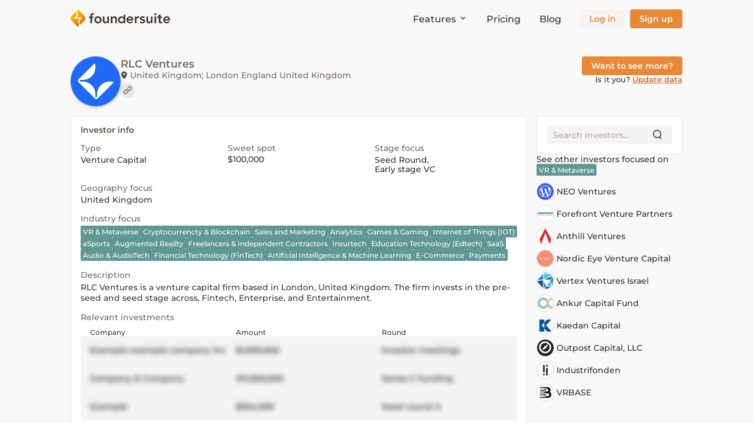

--- FILE ---
content_type: text/html; charset=utf-8
request_url: https://foundersuite.com/firms/rlc-ventures
body_size: 20141
content:
<!DOCTYPE html><html lang="en"><head><meta charSet="utf-8" data-next-head=""/><meta name="viewport" content="width=device-width" data-next-head=""/><meta content="Software for raising venture capital and managing investor relations. Used by startups, investors, accelerators and financial intermediaries." name="description" data-next-head=""/><meta content="website" property="og:type" data-next-head=""/><meta content="Foundersuite: a better way to raise capital" property="og:title" data-next-head=""/><meta content="Software for raising venture capital and managing investor relations. Used by startups, investors, accelerators and financial intermediaries." property="og:description" data-next-head=""/><meta content="https://foundersuite.com/assets/foundersuite/og-image.png" property="og:image" data-next-head=""/><meta content="https://foundersuite.com/assets/foundersuite/og-image.png" property="og:image:secure_url" data-next-head=""/><meta content="summary_large_image" property="twitter:card" data-next-head=""/><meta content="Foundersuite: a better way to raise capital" property="twitter:title" data-next-head=""/><meta content="Software for raising venture capital and managing investor relations. Used by startups, investors, accelerators and financial intermediaries." property="twitter:description" data-next-head=""/><meta content="https://foundersuite.com/assets/foundersuite/og-image.png" property="twitter:image" data-next-head=""/><link href="/assets/foundersuite/apple-touch-icon.png" rel="apple-touch-icon" sizes="180x180" data-next-head=""/><link href="/assets/foundersuite/favicon-32x32.png" rel="icon" sizes="32x32" type="image/png" data-next-head=""/><link href="/assets/foundersuite/favicon-16x16.png" rel="icon" sizes="16x16" type="image/png" data-next-head=""/><title data-next-head="">RLC Ventures | Investor profile | Foundersuite</title><link rel="preload" href="/_next/static/css/ea804468ee7077c6.css" as="style"/><link rel="stylesheet" href="/_next/static/css/ea804468ee7077c6.css" data-n-g=""/><noscript data-n-css=""></noscript><script defer="" nomodule="" src="/_next/static/chunks/polyfills-42372ed130431b0a.js"></script><script defer="" src="/_next/static/chunks/17884.6b0b40c2a063a08b.js"></script><script defer="" src="/_next/static/chunks/76732.15abceb98e79e6a0.js"></script><script defer="" src="/_next/static/chunks/10567.9437ffe77711bcdc.js"></script><script defer="" src="/_next/static/chunks/50594.8f4e4aaf2818deaa.js"></script><script defer="" src="/_next/static/chunks/37108.c1caadcf25ec8b78.js"></script><script defer="" src="/_next/static/chunks/77966.7689b58ef4c77272.js"></script><script defer="" src="/_next/static/chunks/3852.2150076c05b9b73e.js"></script><script defer="" src="/_next/static/chunks/33.5c12ebadc806b051.js"></script><script defer="" src="/_next/static/chunks/38663.193c1050995bf667.js"></script><script defer="" src="/_next/static/chunks/28313.f02ee2241d0a7132.js"></script><script defer="" src="/_next/static/chunks/23449.1390747efa3db100.js"></script><script defer="" src="/_next/static/chunks/45830.e01fb6d2c25d9af1.js"></script><script defer="" src="/_next/static/chunks/6695.e707389a056d6208.js"></script><script defer="" src="/_next/static/chunks/36055.ed8d4d53464cec0c.js"></script><script defer="" src="/_next/static/chunks/52937.ad24561a656b1664.js"></script><script defer="" src="/_next/static/chunks/70068.4ef5bb17910bcb1d.js"></script><script defer="" src="/_next/static/chunks/8495.9cb0cf0a50d78d37.js"></script><script src="/_next/static/chunks/webpack-cb6033f976c8c124.js" defer=""></script><script src="/_next/static/chunks/framework-41cff820f565b52e.js" defer=""></script><script src="/_next/static/chunks/main-50e35b645bc64635.js" defer=""></script><script src="/_next/static/chunks/pages/_app-bbd0cc27ba377e5b.js" defer=""></script><script src="/_next/static/chunks/43933-a41c320e280a186e.js" defer=""></script><script src="/_next/static/chunks/83705-48fe260260d1285f.js" defer=""></script><script src="/_next/static/chunks/25849-014beb35e17bbfba.js" defer=""></script><script src="/_next/static/chunks/6775-4a3caab41cea373d.js" defer=""></script><script src="/_next/static/chunks/64281-a84cf81da099f1d2.js" defer=""></script><script src="/_next/static/chunks/23467-9216a43043e9ea83.js" defer=""></script><script src="/_next/static/chunks/59359-6678c1c556e26edc.js" defer=""></script><script src="/_next/static/chunks/81458-d5b6a02358a1102e.js" defer=""></script><script src="/_next/static/chunks/276-718575ea97a10430.js" defer=""></script><script src="/_next/static/chunks/76655-e5f5997e387f02aa.js" defer=""></script><script src="/_next/static/chunks/55425-1b49542367964f3d.js" defer=""></script><script src="/_next/static/chunks/59223-a415ef4c890cbf13.js" defer=""></script><script src="/_next/static/chunks/12446-25c6fc9dbbd395f4.js" defer=""></script><script src="/_next/static/chunks/73817-76a975715cd18fbf.js" defer=""></script><script src="/_next/static/chunks/74093-99acc8cd45a1758c.js" defer=""></script><script src="/_next/static/chunks/33731-b57ee982358aed4c.js" defer=""></script><script src="/_next/static/chunks/78000-60349693be8d24b8.js" defer=""></script><script src="/_next/static/chunks/84506-393074ed037f9066.js" defer=""></script><script src="/_next/static/chunks/48098-fe6c2a801e9dc480.js" defer=""></script><script src="/_next/static/chunks/8132-c04bb955421bdce9.js" defer=""></script><script src="/_next/static/chunks/30529-ad843834855d7369.js" defer=""></script><script src="/_next/static/chunks/pages/foundersuite/investor_public_page/%5BinvestorType%5D/%5BinvestorSlug%5D-56ea57354cc73c08.js" defer=""></script><script src="/_next/static/bUbbY_5BZNXgGa-BFh_Nu/_buildManifest.js" defer=""></script><script src="/_next/static/bUbbY_5BZNXgGa-BFh_Nu/_ssgManifest.js" defer=""></script></head><body><div id="__next"><noscript><iframe height="0" src="https://www.googletagmanager.com/ns.html?id=GTM-N7XNZ4T" style="display:none;visibility:hidden" width="0"></iframe></noscript><style data-emotion="css-global 1fsiogl">html{overflow:hidden;}body{font-family:'Montserrat',sans-serif;color:#2F2F2F;font-size:14px;font-weight:500;}#__next{min-height:100vh;display:-webkit-box;display:-webkit-flex;display:-ms-flexbox;display:flex;-webkit-flex-direction:column;-ms-flex-direction:column;flex-direction:column;}*{font-family:'Montserrat',sans-serif;box-sizing:border-box;outline-offset:1px;-webkit-tap-highlight-color:transparent;font-size:inherit;}*:focus{outline:none;}*:focus-visible{outline:2px solid #77B5C388;}strong{font-weight:600;}*::selection{background-color:#E19700;color:#FFFFFF;}button{padding:0;margin:0;border:none;width:-webkit-fit-content;width:-moz-fit-content;width:fit-content;cursor:pointer;background:transparent;}a,a:hover,a:active{color:inherit;-webkit-text-decoration:inherit;text-decoration:inherit;}[village-paths-availability="found"],[village-paths-availability="not-found"]{display:none;}</style><style data-emotion="css lbyazc">.css-lbyazc{background-color:#F5F4F2;max-height:100vh;overflow-y:auto;display:-webkit-box;display:-webkit-flex;display:-ms-flexbox;display:flex;-webkit-flex-direction:column;-ms-flex-direction:column;flex-direction:column;overflow-x:hidden;}</style><style data-emotion="css 1iu2aed">.css-1iu2aed{width:100%;-webkit-box-flex:1;-webkit-flex-grow:1;-ms-flex-positive:1;flex-grow:1;display:-webkit-box;display:-webkit-flex;display:-ms-flexbox;display:flex;background-color:#F5F4F2;background-color:#F5F4F2;max-height:100vh;overflow-y:auto;display:-webkit-box;display:-webkit-flex;display:-ms-flexbox;display:flex;-webkit-flex-direction:column;-ms-flex-direction:column;flex-direction:column;overflow-x:hidden;}</style><div class="css-1iu2aed" id="__base_layout"><style data-emotion="css k1d25u">.css-k1d25u{height:72px;background-color:#FAF9F9;width:100%;display:-webkit-box;display:-webkit-flex;display:-ms-flexbox;display:flex;-webkit-flex-shrink:0;-ms-flex-negative:0;flex-shrink:0;top:0;position:-webkit-sticky;position:sticky;z-index:1;}@media screen and (min-width: 1280px) and (max-width: 1599px){.css-k1d25u{height:64px;}}@media screen and (min-width: 768px) and (max-width: 1279px){.css-k1d25u{height:62px;}}@media screen and (min-width: 0px) and (max-width: 767px){.css-k1d25u{height:40px;padding-top:0;padding-right:24px;padding-bottom:0;padding-left:24px;}}.css-k1d25u>div{margin:0 auto;display:-webkit-box;display:-webkit-flex;display:-ms-flexbox;display:flex;-webkit-box-pack:justify;-webkit-justify-content:space-between;justify-content:space-between;-webkit-align-items:center;-webkit-box-align:center;-ms-flex-align:center;align-items:center;}.css-k1d25u .logotype{-webkit-flex-shrink:0;-ms-flex-negative:0;flex-shrink:0;height:40px;}@media screen and (min-width: 1280px) and (max-width: 1599px){.css-k1d25u .logotype{height:30px;}}@media screen and (min-width: 768px) and (max-width: 1279px){.css-k1d25u .logotype{height:30px;}}@media screen and (min-width: 0px) and (max-width: 767px){.css-k1d25u .logotype{height:24px;}}</style><style data-emotion="css 1wf1y46">.css-1wf1y46{display:-webkit-box;display:-webkit-flex;display:-ms-flexbox;display:flex;padding-top:0px;padding-right:200px;padding-bottom:0px;padding-left:200px;height:72px;background-color:#FAF9F9;width:100%;display:-webkit-box;display:-webkit-flex;display:-ms-flexbox;display:flex;-webkit-flex-shrink:0;-ms-flex-negative:0;flex-shrink:0;top:0;position:-webkit-sticky;position:sticky;z-index:1;}@media screen and (min-width: 1280px) and (max-width: 1599px){.css-1wf1y46{padding-top:0px;padding-right:120px;padding-bottom:0px;padding-left:120px;}}@media screen and (min-width: 768px) and (max-width: 1279px){.css-1wf1y46{padding-top:0px;padding-right:80px;padding-bottom:0px;padding-left:80px;}}@media screen and (min-width: 0px) and (max-width: 767px){.css-1wf1y46{grid-template-columns:repeat(4, 1fr);padding-top:40px;padding-right:24px;padding-bottom:40px;padding-left:24px;}}@media screen and (min-width: 1280px) and (max-width: 1599px){.css-1wf1y46{height:64px;}}@media screen and (min-width: 768px) and (max-width: 1279px){.css-1wf1y46{height:62px;}}@media screen and (min-width: 0px) and (max-width: 767px){.css-1wf1y46{height:40px;padding-top:0;padding-right:24px;padding-bottom:0;padding-left:24px;}}.css-1wf1y46>div{margin:0 auto;display:-webkit-box;display:-webkit-flex;display:-ms-flexbox;display:flex;-webkit-box-pack:justify;-webkit-justify-content:space-between;justify-content:space-between;-webkit-align-items:center;-webkit-box-align:center;-ms-flex-align:center;align-items:center;}.css-1wf1y46 .logotype{-webkit-flex-shrink:0;-ms-flex-negative:0;flex-shrink:0;height:40px;}@media screen and (min-width: 1280px) and (max-width: 1599px){.css-1wf1y46 .logotype{height:30px;}}@media screen and (min-width: 768px) and (max-width: 1279px){.css-1wf1y46 .logotype{height:30px;}}@media screen and (min-width: 0px) and (max-width: 767px){.css-1wf1y46 .logotype{height:24px;}}</style><header class="css-1wf1y46"><style data-emotion="css gw5igc">.css-gw5igc{position:relative;max-width:1200px;width:100%;margin:0 auto;display:grid;grid-template-columns:repeat(12, 1fr);-webkit-column-gap:16px;column-gap:16px;}@media screen and (min-width: 0px) and (max-width: 767px){.css-gw5igc{grid-template-columns:repeat(4, 1fr);}}</style><div class="css-gw5igc"><a href="/"><svg xmlns="http://www.w3.org/2000/svg" fill="none" viewBox="0 0 562 100" class="logotype"><g clip-path="url(#fa9c2adc89:a)"><path fill="url(#fa9c2adc89:b)" d="M28.973 13.017 5.798 36.177a19.802 19.802 0 0 0 0 27.994L41.61 100a19.785 19.785 0 0 0 0-27.994l.15.15a5.838 5.838 0 0 1 0-8.262l7.457-7.456a15.324 15.324 0 0 0-21.675 0l-.75.79-3.5-3.5a4.945 4.945 0 0 1 0-6.998l5.68-5.68a19.785 19.785 0 0 0 0-28.033Z"></path><path fill="url(#fa9c2adc89:c)" d="m54.629 86.983 23.175-23.16a19.786 19.786 0 0 0 0-27.994L41.99 0a19.803 19.803 0 0 0 0 27.994l-.15-.15a5.836 5.836 0 0 1 0 8.262l-7.456 7.456a15.331 15.331 0 0 0 21.682 0l.75-.79 3.492 3.5a4.945 4.945 0 0 1 0 6.998l-5.68 5.68a19.802 19.802 0 0 0 0 28.033Z"></path><path fill="#3C3836" d="M111.754 48.322h-7.82v-8.057h7.82l.015-1.876a42.762 42.762 0 0 1 .553-7.11 14.057 14.057 0 0 1 2.094-5.528 9.912 9.912 0 0 1 4.304-3.515 17.99 17.99 0 0 1 7.189-1.225 30.987 30.987 0 0 1 6.003.553l-.632 8.057a36.472 36.472 0 0 0-1.975-.395 12.263 12.263 0 0 0-1.975-.158 6.775 6.775 0 0 0-3.159.632 4.886 4.886 0 0 0-1.857 1.698 6.314 6.314 0 0 0-.868 2.488 22.823 22.823 0 0 0-.198 3.002l-.016 3.377h.711a8.054 8.054 0 0 1 7.444 4.974c.405.977.613 2.025.613 3.083h-8.768l.016 29.794h-9.479l-.015-29.794Zm22.527 10.837c-.048-2.805.49-5.59 1.58-8.175a18.84 18.84 0 0 1 10.964-10.332 23.54 23.54 0 0 1 16.114 0 19.308 19.308 0 0 1 6.556 4.028 19.092 19.092 0 0 1 4.384 6.32 21.448 21.448 0 0 1 0 16.35 19.091 19.091 0 0 1-4.384 6.32 19.305 19.305 0 0 1-6.556 4.028 23.539 23.539 0 0 1-16.114 0 18.832 18.832 0 0 1-10.94-10.308 20.155 20.155 0 0 1-1.604-8.231Zm9.479 0c.01 1.457.277 2.901.79 4.265a10.752 10.752 0 0 0 2.212 3.634 11.187 11.187 0 0 0 8.175 3.544 11.198 11.198 0 0 0 8.175-3.544 10.5 10.5 0 0 0 2.212-3.634 12.492 12.492 0 0 0 0-8.53 10.663 10.663 0 0 0-2.212-3.634 11.197 11.197 0 0 0-12.63-2.62 11.187 11.187 0 0 0-3.72 2.62 10.908 10.908 0 0 0-2.212 3.634 12.431 12.431 0 0 0-.79 4.265Zm72.828 18.957h-9.005v-6.082h-.158a13.25 13.25 0 0 1-4.108 4.937c-1.837 1.395-4.339 2.093-7.504 2.093a15.172 15.172 0 0 1-6.437-1.224 11.565 11.565 0 0 1-4.305-3.318 12.877 12.877 0 0 1-2.37-4.739 21.835 21.835 0 0 1-.711-5.608V40.24h9.479v19.194c0 1.059.055 2.228.158 3.515.079 1.245.345 2.47.79 3.634a6.875 6.875 0 0 0 2.054 2.844 5.962 5.962 0 0 0 3.949 1.145 9.025 9.025 0 0 0 3.95-.79 7.527 7.527 0 0 0 2.685-2.133 8.437 8.437 0 0 0 1.58-3.08c.32-1.185.479-2.407.474-3.634V40.241h9.479v37.875Zm10.742-37.914h9.005v6.082h.158a13.32 13.32 0 0 1 4.107-4.937c1.838-1.39 4.339-2.088 7.504-2.093 2.213-.062 4.412.37 6.438 1.264a12.258 12.258 0 0 1 4.305 3.317 12.634 12.634 0 0 1 2.369 4.74c.479 1.83.718 3.715.711 5.608v23.933h-9.478V58.922c0-1.05-.056-2.22-.158-3.515a12.51 12.51 0 0 0-.79-3.633 6.865 6.865 0 0 0-2.094-2.844 6.026 6.026 0 0 0-3.87-1.145 9.127 9.127 0 0 0-3.949.79 7.699 7.699 0 0 0-2.686 2.132 8.573 8.573 0 0 0-1.58 3.08 13.8 13.8 0 0 0-.474 3.634v20.695h-9.478l-.04-37.914Zm72.986 32.228h-.158a12.185 12.185 0 0 1-5.529 5.054 17.85 17.85 0 0 1-7.504 1.58 19.013 19.013 0 0 1-7.899-1.58 17.528 17.528 0 0 1-5.885-4.225 17.887 17.887 0 0 1-3.712-6.32 23.552 23.552 0 0 1-1.264-7.82 22.274 22.274 0 0 1 1.343-7.82 19.383 19.383 0 0 1 3.752-6.319 17.31 17.31 0 0 1 5.806-4.225 17.748 17.748 0 0 1 7.425-1.54c1.597-.02 3.189.165 4.739.552 1.262.33 2.482.808 3.633 1.422.96.52 1.86 1.143 2.686 1.856a13.941 13.941 0 0 1 1.817 1.935h.237V29.42h9.478v48.657h-9.004l.039-5.648Zm-22.433-13.271a12.19 12.19 0 0 0 .79 4.265 10.515 10.515 0 0 0 2.212 3.634c.99 1.07 2.185 1.93 3.515 2.527a11.2 11.2 0 0 0 12.836-2.527 10.765 10.765 0 0 0 2.211-3.634 12.492 12.492 0 0 0 0-8.53 10.904 10.904 0 0 0-2.211-3.634 11.203 11.203 0 0 0-16.351 0 10.663 10.663 0 0 0-2.212 3.634 12.261 12.261 0 0 0-.79 4.265Zm47.394 3.318a9.624 9.624 0 0 0 3.317 6.635 10.38 10.38 0 0 0 6.872 2.37c2.085.073 4.15-.433 5.964-1.462a16.576 16.576 0 0 0 4.226-3.673l6.793 5.134a19.217 19.217 0 0 1-7.425 5.845 21.84 21.84 0 0 1-8.61 1.738 22.76 22.76 0 0 1-8.057-1.422 19.305 19.305 0 0 1-6.556-4.028 18.966 18.966 0 0 1-4.384-6.32 21.447 21.447 0 0 1 0-16.35 18.965 18.965 0 0 1 4.384-6.319 19.305 19.305 0 0 1 6.556-4.028 22.76 22.76 0 0 1 8.057-1.422 18.532 18.532 0 0 1 7.228 1.382 15.599 15.599 0 0 1 5.608 3.95 18.525 18.525 0 0 1 3.633 6.437 27.325 27.325 0 0 1 1.304 8.807v2.607l-28.91.119Zm19.431-7.11a8.968 8.968 0 0 0-2.607-6.595c-1.69-1.58-4.028-2.37-7.03-2.37a9.23 9.23 0 0 0-6.753 2.449 10.915 10.915 0 0 0-3.041 6.556l19.431-.04Zm18.325-15.165h9.479v5.98h.158a11.902 11.902 0 0 1 4.502-5.135 12.466 12.466 0 0 1 6.714-1.817c.57 0 1.139.053 1.699.158.553.11 1.113.237 1.698.395v9.163c-.79-.206-1.58-.38-2.33-.514a13.851 13.851 0 0 0-2.252-.197 10.203 10.203 0 0 0-5.331 1.224 9.806 9.806 0 0 0-3.081 2.804 9.39 9.39 0 0 0-1.422 3.16c-.197.776-.316 1.57-.355 2.37v20.3h-9.479V40.202Zm50.948 10.505a8.696 8.696 0 0 0-7.425-3.87 7.9 7.9 0 0 0-3.713.948 3.212 3.212 0 0 0-1.816 3.08 2.645 2.645 0 0 0 1.501 2.528 16.013 16.013 0 0 0 3.791 1.343c1.527.368 3.173.75 4.937 1.145 1.719.381 3.38.992 4.937 1.817a10.908 10.908 0 0 1 3.791 3.357 10.054 10.054 0 0 1 1.501 5.845 10.58 10.58 0 0 1-1.461 5.727 11.555 11.555 0 0 1-3.792 3.752 16.84 16.84 0 0 1-5.253 2.053c-1.92.42-3.879.633-5.845.632a25.006 25.006 0 0 1-8.136-1.264 15.351 15.351 0 0 1-6.635-4.581l6.319-5.924a17.553 17.553 0 0 0 3.91 3.357 9.435 9.435 0 0 0 5.095 1.303 10.273 10.273 0 0 0 2.133-.237 6.894 6.894 0 0 0 2.054-.79 4.832 4.832 0 0 0 1.579-1.382 3.545 3.545 0 0 0-.908-4.858 13.425 13.425 0 0 0-3.792-1.54c-1.532-.395-3.159-.79-4.936-1.106a18.829 18.829 0 0 1-4.937-1.659 10.193 10.193 0 0 1-3.792-3.199 9.479 9.479 0 0 1-1.5-5.687 11.047 11.047 0 0 1 1.303-5.53 11.518 11.518 0 0 1 3.436-3.83 14.901 14.901 0 0 1 4.897-2.212 22.345 22.345 0 0 1 13.112.593 12.34 12.34 0 0 1 6.004 4.462l-6.359 5.727Zm49.439 27.409h-9.005v-6.082h-.158a13.18 13.18 0 0 1-4.115 4.953c-1.838 1.395-4.339 2.093-7.504 2.093a15.196 15.196 0 0 1-6.437-1.224 11.558 11.558 0 0 1-4.305-3.318 12.877 12.877 0 0 1-2.37-4.74 21.792 21.792 0 0 1-.711-5.607V40.257h9.479v19.194c0 1.059.055 2.228.158 3.515a12.87 12.87 0 0 0 .79 3.634 6.951 6.951 0 0 0 2.053 2.843 5.964 5.964 0 0 0 3.95 1.146 8.995 8.995 0 0 0 3.949-.79 7.52 7.52 0 0 0 2.686-2.133 8.452 8.452 0 0 0 1.58-3.08c.319-1.185.479-2.407.474-3.634V40.257h9.478l.008 37.86Zm15.561-45.102a6.255 6.255 0 0 0 4.384-1.62 5.522 5.522 0 0 0 1.784-4.068 5.53 5.53 0 0 0-1.784-4.067 6.32 6.32 0 0 0-4.384-1.62 5.851 5.851 0 0 0-4.305 1.698 5.534 5.534 0 0 0-1.257 6.157c.292.686.72 1.305 1.257 1.821a5.825 5.825 0 0 0 4.305 1.699Zm33.886 37.993c-2.101 0-3.515-.553-4.225-1.658a8.25 8.25 0 0 1-1.067-4.503V48.258h10.427a8.056 8.056 0 0 0-4.974-7.443 8.054 8.054 0 0 0-3.083-.613h-2.37v-10.98h-9.479v10.98h-7.193 7.806-9.388v7.914h8.775v17.52c-.021 1.96.151 3.919.514 5.845a9.667 9.667 0 0 0 1.896 4.226 8.164 8.164 0 0 0 3.791 2.528c2.011.596 4.105.863 6.201.79a29.787 29.787 0 0 0 3.831-.277 12.036 12.036 0 0 0 3.673-.987v-7.978a5.654 5.654 0 0 1-2.37.908c-.91.192-1.835.298-2.765.316Zm20.143-8.53a9.623 9.623 0 0 0 3.317 6.635 10.38 10.38 0 0 0 6.872 2.37 11.27 11.27 0 0 0 5.964-1.462 16.297 16.297 0 0 0 4.226-3.673l6.793 5.134a19.158 19.158 0 0 1-7.425 5.846 21.842 21.842 0 0 1-8.61 1.737 22.76 22.76 0 0 1-8.057-1.422 18.849 18.849 0 0 1-10.908-10.308 21.448 21.448 0 0 1 0-16.35 18.83 18.83 0 0 1 10.908-10.332 22.76 22.76 0 0 1 8.057-1.422 18.476 18.476 0 0 1 7.228 1.382c2.141.88 4.058 2.23 5.608 3.95a18.399 18.399 0 0 1 3.633 6.437 27.326 27.326 0 0 1 1.304 8.808v2.606l-28.91.064Zm19.431-7.11a8.936 8.936 0 0 0-2.607-6.595c-1.685-1.58-4.028-2.37-7.03-2.37a9.23 9.23 0 0 0-6.753 2.449 10.957 10.957 0 0 0-3.041 6.556l19.431-.04ZM474.248 78.14V40.265h9.504V78.14h-9.504Z"></path></g><defs><linearGradient id="fa9c2adc89:b" x1="60.2" x2="10.4" y1="81.4" y2="31.6" gradientUnits="userSpaceOnUse"><stop stop-color="#E96302"></stop><stop offset="1" stop-color="#FFC107"></stop></linearGradient><linearGradient id="fa9c2adc89:c" x1="23.4" x2="73.2" y1="18.6" y2="68.4" gradientUnits="userSpaceOnUse"><stop stop-color="#FFC107"></stop><stop offset="1" stop-color="#E97C02"></stop></linearGradient><clipPath id="fa9c2adc89:a"><path fill="#fff" d="M0 0h561.919v100H0z"></path></clipPath></defs></svg></a><style data-emotion="css od41fp">.css-od41fp{display:-webkit-box;display:-webkit-flex;display:-ms-flexbox;display:flex;}@media screen and (min-width: 0px) and (max-width: 767px){.css-od41fp{display:none;visibility:hidden;}}@media screen and (min-width: 768px) and (max-width: 1279px){.css-od41fp{display:none;visibility:hidden;}}.css-od41fp>ul{display:-webkit-box;display:-webkit-flex;display:-ms-flexbox;display:flex;}.css-od41fp>ul>li{margin-left:32px;}</style><nav class="css-od41fp"><ul><style data-emotion="css 8fonjq">.css-8fonjq{display:-webkit-box;display:-webkit-flex;display:-ms-flexbox;display:flex;-webkit-box-pack:center;-ms-flex-pack:center;-webkit-justify-content:center;justify-content:center;-webkit-align-items:center;-webkit-box-align:center;-ms-flex-align:center;align-items:center;position:relative;}.css-8fonjq>span{position:relative;padding-right:20px;}.css-8fonjq>span>svg{position:absolute;top:0;right:0;-webkit-transition:ease-in-out,-webkit-transform,200ms;transition:ease-in-out,transform,200ms;}.css-8fonjq:hover>span>svg{-webkit-transform:rotateZ(180deg);-moz-transform:rotateZ(180deg);-ms-transform:rotateZ(180deg);transform:rotateZ(180deg);}.css-8fonjq:hover>ul,.css-8fonjq:focus-within>ul,.css-8fonjq ul:hover{visibility:visible;opacity:1;}.css-8fonjq>a{-webkit-text-decoration:none;text-decoration:none;width:100%;}.css-8fonjq>ul{-webkit-transition:ease-in-out,opacity,200ms;transition:ease-in-out,opacity,200ms;background:#FFFFFF;box-shadow:1px 2px 4px rgba(60, 56, 54, 0.25);border-radius:8px;overflow:hidden;visibility:hidden;opacity:0;position:absolute;z-index:1;top:32px;left:0;}.css-8fonjq>ul>li:not(.css-8fonjq>ul>li:last-of-type):after{content:' ';display:block;margin:0;height:1px;border:0;background-color:#E8E5E3;margin-top:0;margin-right:4px;margin-bottom:0;margin-left:4px;}.css-8fonjq>ul>li>a{padding-top:12px;padding-right:8px;padding-bottom:12px;padding-left:8px;width:100%;height:100%;display:-webkit-box;display:-webkit-flex;display:-ms-flexbox;display:flex;-webkit-align-items:center;-webkit-box-align:center;-ms-flex-align:center;align-items:center;-webkit-text-decoration:none;text-decoration:none;-webkit-transition:ease-in-out,background-color,200ms;transition:ease-in-out,background-color,200ms;}.css-8fonjq>ul>li>a:hover{background-color:#FAF9F9;}</style><li class="css-8fonjq"><style data-emotion="css g11v0u">.css-g11v0u{color:#2F2F2F;font-size:16px;font-weight:500;line-height:calc(1.2 * 16px);margin-top:0px;margin-right:0px;margin-bottom:0px;margin-left:0px;padding-top:0px;padding-right:0px;padding-bottom:0px;padding-left:0px;max-width:100%;overflow:hidden;text-overflow:ellipsis;white-space:nowrap;word-wrap:normal;}</style><span font-size="300" tabindex="0" class="css-g11v0u">Features<svg xmlns="http://www.w3.org/2000/svg" fill="none" viewBox="0 0 24 24" height="16" width="16"><path stroke="currentColor" stroke-linecap="round" stroke-width="1.5" d="m7.2 9.6 4.8 4.8 4.8-4.8" vector-effect="non-scaling-stroke"></path></svg></span><ul><li><a href="/features/investor_crm_software"><style data-emotion="css tlfg24">.css-tlfg24{color:#2F2F2F;font-size:14px;font-weight:500;line-height:calc(1.2 * 14px);margin-top:0px;margin-right:0px;margin-bottom:0px;margin-left:0px;padding-top:0px;padding-right:0px;padding-bottom:0px;padding-left:0px;max-width:100%;overflow:hidden;text-overflow:ellipsis;white-space:nowrap;word-wrap:normal;}</style><span font-size="250" class="css-tlfg24">Investor CRM</span></a></li><li><a href="/features/investor_database"><span font-size="250" class="css-tlfg24">Investor Database</span></a></li><li><a href="/features/investor_update_software"><span font-size="250" class="css-tlfg24">Investor Updates</span></a></li><li><a href="/features/pitch_deck_hosting"><span font-size="250" class="css-tlfg24">Pitch Deck Hosting</span></a></li><li><a href="/features/emails"><span font-size="250" class="css-tlfg24">Custom Emails</span></a></li><li><a href="/features/dataroom"><span font-size="250" class="css-tlfg24">Data Room</span></a></li><li><a href="/features/docs"><span font-size="250" class="css-tlfg24">Startup Docs</span></a></li></ul></li><style data-emotion="css 11nbsck">.css-11nbsck{display:-webkit-box;display:-webkit-flex;display:-ms-flexbox;display:flex;-webkit-box-pack:center;-ms-flex-pack:center;-webkit-justify-content:center;justify-content:center;-webkit-align-items:center;-webkit-box-align:center;-ms-flex-align:center;align-items:center;}.css-11nbsck>a{-webkit-text-decoration:none;text-decoration:none;width:100%;display:-webkit-box;display:-webkit-flex;display:-ms-flexbox;display:flex;-webkit-align-items:center;-webkit-box-align:center;-ms-flex-align:center;align-items:center;}</style><li class="css-11nbsck"><a href="/pricing"><span font-size="300" class="css-g11v0u">Pricing</span></a></li><li class="css-11nbsck"><a rel="noopener noreferrer" target="_blank" href="https://blog.foundersuite.com/"><span font-size="300" class="css-g11v0u">Blog</span></a></li><li><style data-emotion="css 1oumtmp">.css-1oumtmp{display:-webkit-box;display:-webkit-flex;display:-ms-flexbox;display:flex;}@media screen and (min-width: 768px) and (max-width: 1279px){.css-1oumtmp{-webkit-flex-direction:column;-ms-flex-direction:column;flex-direction:column;width:100%;}.css-1oumtmp button{width:100%;}}@media screen and (min-width: 0px) and (max-width: 767px){.css-1oumtmp{-webkit-flex-direction:column;-ms-flex-direction:column;flex-direction:column;width:100%;}.css-1oumtmp button{width:100%;}}.css-1oumtmp>li:last-of-type{margin-left:8px;}@media screen and (min-width: 768px) and (max-width: 1279px){.css-1oumtmp>li:last-of-type{margin-top:16px;margin-right:0;margin-bottom:0;margin-left:0;}}@media screen and (min-width: 0px) and (max-width: 767px){.css-1oumtmp>li:last-of-type{margin-top:16px;margin-right:0;margin-bottom:0;margin-left:0;}}</style><ul data-testid="login-sign-up-buttons" class="css-1oumtmp"><li><style data-emotion="css m4gfao">.css-m4gfao{display:-webkit-box;display:-webkit-flex;display:-ms-flexbox;display:flex;-webkit-align-items:center;-webkit-box-align:center;-ms-flex-align:center;align-items:center;-webkit-box-pack:center;-ms-flex-pack:center;-webkit-justify-content:center;justify-content:center;width:-webkit-fit-content;width:-moz-fit-content;width:fit-content;background-color:#F5F4F2;border:none;border-radius:4px;height:32px;color:#E88937;font-weight:600;outline:none;cursor:pointer;position:relative;pointer-events:auto;font-size:14px;padding-top:0px;padding-right:16px;padding-bottom:0px;padding-left:16px;}.css-m4gfao:hover{background-color:#FAF9F9;color:#EC964B;}.css-m4gfao:focus-visible{background-color:#FAF9F9;}.css-m4gfao:active,.css-m4gfao[aria-pressed='true']{background-color:#E8E5E3;color:#E38650;}.css-m4gfao:disabled{color:#AFA6A1;background-color:#F5F4F2;cursor:not-allowed;}.css-m4gfao .content{text-align:center;-webkit-box-flex:1;-webkit-flex-grow:1;-ms-flex-positive:1;flex-grow:1;line-height:1em;margin-left:0;margin-right:0;}.css-m4gfao .inner{display:-webkit-box;display:-webkit-flex;display:-ms-flexbox;display:flex;-webkit-align-items:center;-webkit-box-align:center;-ms-flex-align:center;align-items:center;opacity:1;-webkit-transition:ease-in-out,opacity,150ms;transition:ease-in-out,opacity,150ms;}.css-m4gfao .inner svg{width:16px;height:16px;}.css-m4gfao .spinner{margin:auto;opacity:0;border-color:#E88937;-webkit-transition:ease-in-out,opacity,150ms;transition:ease-in-out,opacity,150ms;position:absolute;top:0;right:0;bottom:0;left:0;}</style><button type="button" class="css-m4gfao" role="button"><span class="inner"><span class="content">Log in</span></span></button></li><li><style data-emotion="css zlgwmj">.css-zlgwmj{display:-webkit-box;display:-webkit-flex;display:-ms-flexbox;display:flex;-webkit-align-items:center;-webkit-box-align:center;-ms-flex-align:center;align-items:center;-webkit-box-pack:center;-ms-flex-pack:center;-webkit-justify-content:center;justify-content:center;width:-webkit-fit-content;width:-moz-fit-content;width:fit-content;background-color:#E88937;border:none;border-radius:4px;height:32px;color:#FFFFFF;font-weight:600;outline:none;cursor:pointer;position:relative;pointer-events:auto;font-size:14px;padding-top:0px;padding-right:16px;padding-bottom:0px;padding-left:16px;}.css-zlgwmj:hover{background-color:#EC964B;color:#FFFFFF;}.css-zlgwmj:focus-visible{background-color:#EC964B;}.css-zlgwmj:active,.css-zlgwmj[aria-pressed='true']{background-color:#E38650;color:#FFFFFF;}.css-zlgwmj:disabled{color:#AFA6A1;background-color:#F5F4F2;cursor:not-allowed;}.css-zlgwmj .content{text-align:center;-webkit-box-flex:1;-webkit-flex-grow:1;-ms-flex-positive:1;flex-grow:1;line-height:1em;margin-left:0;margin-right:0;}.css-zlgwmj .inner{display:-webkit-box;display:-webkit-flex;display:-ms-flexbox;display:flex;-webkit-align-items:center;-webkit-box-align:center;-ms-flex-align:center;align-items:center;opacity:1;-webkit-transition:ease-in-out,opacity,150ms;transition:ease-in-out,opacity,150ms;}.css-zlgwmj .inner svg{width:16px;height:16px;}.css-zlgwmj .spinner{margin:auto;opacity:0;border-color:#FFFFFF;-webkit-transition:ease-in-out,opacity,150ms;transition:ease-in-out,opacity,150ms;position:absolute;top:0;right:0;bottom:0;left:0;}</style><button type="button" class="css-zlgwmj" role="button"><span class="inner"><span class="content">Sign up</span></span></button></li></ul></li></ul></nav><style data-emotion="css oo2clo">.css-oo2clo{display:none;}@media screen and (min-width: 0px) and (max-width: 767px){.css-oo2clo{display:block;}}@media screen and (min-width: 768px) and (max-width: 1279px){.css-oo2clo{display:block;}}</style><style data-emotion="css c603w0">.css-c603w0{width:-webkit-fit-content;width:-moz-fit-content;width:fit-content;border:none;border-radius:4px;font-weight:600;outline:none;cursor:pointer;position:relative;font-size:14px;padding-top:4px;padding-right:4px;padding-bottom:4px;padding-left:4px;display:-webkit-box;display:-webkit-flex;display:-ms-flexbox;display:flex;-webkit-box-pack:center;-ms-flex-pack:center;-webkit-justify-content:center;justify-content:center;-webkit-align-items:center;-webkit-box-align:center;-ms-flex-align:center;align-items:center;background-color:transparent;display:none;}.css-c603w0 svg{color:#3C3836;-webkit-transition:ease-in-out,color,150ms;transition:ease-in-out,color,150ms;}.css-c603w0:hover svg,.css-c603w0:focus-visible svg{color:#AFA6A1;}.css-c603w0:disabled{cursor:not-allowed;}@media screen and (min-width: 0px) and (max-width: 767px){.css-c603w0{display:block;}}@media screen and (min-width: 768px) and (max-width: 1279px){.css-c603w0{display:block;}}</style><button type="button" aria-label="Open" class="css-c603w0"><style data-emotion="css 11tuuwv">.css-11tuuwv{width:10px;height:32px;position:relative;}.css-11tuuwv>div{width:18px;height:2px;border-radius:100px;background-color:#E88937;position:absolute;left:calc(50% - 9px);}.css-11tuuwv>div:nth-of-type(1){top:9px;-webkit-transform:rotateZ(0deg);-moz-transform:rotateZ(0deg);-ms-transform:rotateZ(0deg);transform:rotateZ(0deg);-webkit-transition:ease-in-out,top,-webkit-transform,300ms;transition:ease-in-out,top,transform,300ms;}.css-11tuuwv>div:nth-of-type(2){top:calc(50% - 1px);opacity:1;-webkit-transition:ease-in-out,opacity,300ms;transition:ease-in-out,opacity,300ms;}.css-11tuuwv>div:nth-of-type(3){bottom:9px;-webkit-transform:rotateZ(0deg);-moz-transform:rotateZ(0deg);-ms-transform:rotateZ(0deg);transform:rotateZ(0deg);-webkit-transition:ease-in-out,bottom,-webkit-transform,300ms;transition:ease-in-out,bottom,transform,300ms;}</style><div class="css-11tuuwv"><div></div><div></div><div></div></div></button></div></header><style data-emotion="css 1hfjk73">.css-1hfjk73{display:-webkit-box;display:-webkit-flex;display:-ms-flexbox;display:flex;background-color:#FAF9F9;padding-top:32px;padding-right:0px;padding-bottom:32px;padding-left:0px;}@media screen and (min-width: 1280px) and (max-width: 1599px){.css-1hfjk73{padding-top:32px;padding-right:120px;padding-bottom:32px;padding-left:120px;}}@media screen and (min-width: 768px) and (max-width: 1279px){.css-1hfjk73{padding-top:32px;padding-right:80px;padding-bottom:32px;padding-left:80px;}}@media screen and (min-width: 0px) and (max-width: 767px){.css-1hfjk73{grid-template-columns:repeat(4, 1fr);padding-top:32px;padding-right:24px;padding-bottom:32px;padding-left:24px;}}.css-1hfjk73>div{grid-template-rows:repeat(6, min-content);}.css-1hfjk73>div .header{grid-column:span 12;grid-row:1;margin-bottom:16px;}@media screen and (min-width: 0px) and (max-width: 767px){.css-1hfjk73>div .header{grid-column:span 4;}}.css-1hfjk73>div >.investorInfo{grid-column:span 9;grid-row:2;margin-bottom:16px;}@media screen and (min-width: 768px) and (max-width: 1279px){.css-1hfjk73>div >.investorInfo{grid-column:span 12;}}@media screen and (min-width: 0px) and (max-width: 767px){.css-1hfjk73>div >.investorInfo{grid-column:span 4;}}.css-1hfjk73>div >.connectedPeople{grid-column:span 9;grid-row:3;margin-bottom:16px;}@media screen and (min-width: 768px) and (max-width: 1279px){.css-1hfjk73>div >.connectedPeople{grid-column:span 12;}}@media screen and (min-width: 0px) and (max-width: 767px){.css-1hfjk73>div >.connectedPeople{grid-column:span 4;}}.css-1hfjk73>div >.communityFeedback{grid-column:span 9;grid-row:4;margin-bottom:16px;}@media screen and (min-width: 768px) and (max-width: 1279px){.css-1hfjk73>div >.communityFeedback{grid-column:span 12;}}@media screen and (min-width: 0px) and (max-width: 767px){.css-1hfjk73>div >.communityFeedback{grid-column:span 4;}}.css-1hfjk73>div >.reviews{grid-column:span 9;grid-row:5;margin-bottom:16px;}@media screen and (min-width: 768px) and (max-width: 1279px){.css-1hfjk73>div >.reviews{grid-column:span 12;}}@media screen and (min-width: 0px) and (max-width: 767px){.css-1hfjk73>div >.reviews{grid-column:span 4;}}.css-1hfjk73>div >.xfeed{grid-column:span 9;grid-row:6;}@media screen and (min-width: 768px) and (max-width: 1279px){.css-1hfjk73>div >.xfeed{grid-column:span 12;grid-row:7;}}@media screen and (min-width: 0px) and (max-width: 767px){.css-1hfjk73>div >.xfeed{grid-column:span 4;grid-row:7;}}.css-1hfjk73>div >.searchAndSuggestions{display:-webkit-box;display:-webkit-flex;display:-ms-flexbox;display:flex;-webkit-flex-direction:column;-ms-flex-direction:column;flex-direction:column;gap:16px;grid-column:span 3;grid-row:2/-1;}@media screen and (min-width: 768px) and (max-width: 1279px){.css-1hfjk73>div >.searchAndSuggestions{grid-column:span 12;grid-row:6;margin-bottom:16px;}}@media screen and (min-width: 0px) and (max-width: 767px){.css-1hfjk73>div >.searchAndSuggestions{grid-column:span 4;grid-row:6;margin-bottom:16px;}}</style><style data-emotion="css 1fgghtv">.css-1fgghtv{display:-webkit-box;display:-webkit-flex;display:-ms-flexbox;display:flex;padding-top:0px;padding-right:200px;padding-bottom:0px;padding-left:200px;display:-webkit-box;display:-webkit-flex;display:-ms-flexbox;display:flex;background-color:#FAF9F9;padding-top:32px;padding-right:0px;padding-bottom:32px;padding-left:0px;}@media screen and (min-width: 1280px) and (max-width: 1599px){.css-1fgghtv{padding-top:0px;padding-right:120px;padding-bottom:0px;padding-left:120px;}}@media screen and (min-width: 768px) and (max-width: 1279px){.css-1fgghtv{padding-top:0px;padding-right:80px;padding-bottom:0px;padding-left:80px;}}@media screen and (min-width: 0px) and (max-width: 767px){.css-1fgghtv{grid-template-columns:repeat(4, 1fr);padding-top:40px;padding-right:24px;padding-bottom:40px;padding-left:24px;}}@media screen and (min-width: 1280px) and (max-width: 1599px){.css-1fgghtv{padding-top:32px;padding-right:120px;padding-bottom:32px;padding-left:120px;}}@media screen and (min-width: 768px) and (max-width: 1279px){.css-1fgghtv{padding-top:32px;padding-right:80px;padding-bottom:32px;padding-left:80px;}}@media screen and (min-width: 0px) and (max-width: 767px){.css-1fgghtv{grid-template-columns:repeat(4, 1fr);padding-top:32px;padding-right:24px;padding-bottom:32px;padding-left:24px;}}.css-1fgghtv>div{grid-template-rows:repeat(6, min-content);}.css-1fgghtv>div .header{grid-column:span 12;grid-row:1;margin-bottom:16px;}@media screen and (min-width: 0px) and (max-width: 767px){.css-1fgghtv>div .header{grid-column:span 4;}}.css-1fgghtv>div >.investorInfo{grid-column:span 9;grid-row:2;margin-bottom:16px;}@media screen and (min-width: 768px) and (max-width: 1279px){.css-1fgghtv>div >.investorInfo{grid-column:span 12;}}@media screen and (min-width: 0px) and (max-width: 767px){.css-1fgghtv>div >.investorInfo{grid-column:span 4;}}.css-1fgghtv>div >.connectedPeople{grid-column:span 9;grid-row:3;margin-bottom:16px;}@media screen and (min-width: 768px) and (max-width: 1279px){.css-1fgghtv>div >.connectedPeople{grid-column:span 12;}}@media screen and (min-width: 0px) and (max-width: 767px){.css-1fgghtv>div >.connectedPeople{grid-column:span 4;}}.css-1fgghtv>div >.communityFeedback{grid-column:span 9;grid-row:4;margin-bottom:16px;}@media screen and (min-width: 768px) and (max-width: 1279px){.css-1fgghtv>div >.communityFeedback{grid-column:span 12;}}@media screen and (min-width: 0px) and (max-width: 767px){.css-1fgghtv>div >.communityFeedback{grid-column:span 4;}}.css-1fgghtv>div >.reviews{grid-column:span 9;grid-row:5;margin-bottom:16px;}@media screen and (min-width: 768px) and (max-width: 1279px){.css-1fgghtv>div >.reviews{grid-column:span 12;}}@media screen and (min-width: 0px) and (max-width: 767px){.css-1fgghtv>div >.reviews{grid-column:span 4;}}.css-1fgghtv>div >.xfeed{grid-column:span 9;grid-row:6;}@media screen and (min-width: 768px) and (max-width: 1279px){.css-1fgghtv>div >.xfeed{grid-column:span 12;grid-row:7;}}@media screen and (min-width: 0px) and (max-width: 767px){.css-1fgghtv>div >.xfeed{grid-column:span 4;grid-row:7;}}.css-1fgghtv>div >.searchAndSuggestions{display:-webkit-box;display:-webkit-flex;display:-ms-flexbox;display:flex;-webkit-flex-direction:column;-ms-flex-direction:column;flex-direction:column;gap:16px;grid-column:span 3;grid-row:2/-1;}@media screen and (min-width: 768px) and (max-width: 1279px){.css-1fgghtv>div >.searchAndSuggestions{grid-column:span 12;grid-row:6;margin-bottom:16px;}}@media screen and (min-width: 0px) and (max-width: 767px){.css-1fgghtv>div >.searchAndSuggestions{grid-column:span 4;grid-row:6;margin-bottom:16px;}}</style><section class="css-1fgghtv"><div class="css-gw5igc"><div class="header"><style data-emotion="css r0te8q">.css-r0te8q{display:-webkit-box;display:-webkit-flex;display:-ms-flexbox;display:flex;-webkit-box-pack:justify;-webkit-justify-content:space-between;justify-content:space-between;}.css-r0te8q >div:first-of-type{display:-webkit-box;display:-webkit-flex;display:-ms-flexbox;display:flex;-webkit-align-items:flex-start;-webkit-box-align:flex-start;-ms-flex-align:flex-start;align-items:flex-start;gap:16px;}.css-r0te8q >div:last-of-type{-webkit-flex-shrink:0;-ms-flex-negative:0;flex-shrink:0;display:-webkit-box;display:-webkit-flex;display:-ms-flexbox;display:flex;-webkit-flex-direction:column;-ms-flex-direction:column;flex-direction:column;-webkit-align-items:flex-end;-webkit-box-align:flex-end;-ms-flex-align:flex-end;align-items:flex-end;gap:4px;padding-left:24px;}@media screen and (min-width: 0px) and (max-width: 767px){.css-r0te8q >div:last-of-type{display:none;}}</style><div data-testid="header" class="css-r0te8q"><div><style data-emotion="css 1jmovis">.css-1jmovis{position:relative;-webkit-flex-shrink:0;-ms-flex-negative:0;flex-shrink:0;border-radius:50%;overflow:hidden;box-shadow:1px 2px 4px rgba(60, 56, 54, 0.25);background-color:#E8E5E3;width:85px;height:85px;}.css-1jmovis img{object-fit:cover;object-position:center;}.css-1jmovis svg{width:100%;height:100%;padding:25%;}@media screen and (min-width: 0px) and (max-width: 767px){.css-1jmovis{width:60px;height:60px;}}</style><div class="css-1jmovis"><img alt="RLC Ventures" loading="lazy" decoding="async" data-nimg="fill" style="position:absolute;height:100%;width:100%;left:0;top:0;right:0;bottom:0;color:transparent" src="https://foundersuite-investors-prod.s3.amazonaws.com/entity/image/157708/rlc.ventures"/></div><style data-emotion="css spwthg">.css-spwthg{display:-webkit-box;display:-webkit-flex;display:-ms-flexbox;display:flex;-webkit-flex-direction:column;-ms-flex-direction:column;flex-direction:column;gap:4px;padding-top:4px;}@media screen and (min-width: 0px) and (max-width: 767px){.css-spwthg{padding-top:2px;}}.css-spwthg >h1{color:#6E6A67;font-size:18px;font-weight:600;line-height:18px;word-break:break-word;}.css-spwthg >.location,.css-spwthg .email{color:#6E6A67;font-size:14px;display:-webkit-box;display:-webkit-flex;display:-ms-flexbox;display:flex;word-break:break-word;}.css-spwthg >.location>span,.css-spwthg .email>span{line-height:20px;}.css-spwthg >.socialMedia{padding-top:4px;}.css-spwthg svg{color:#524F4A;width:24px;height:24px;-webkit-flex-shrink:0;-ms-flex-negative:0;flex-shrink:0;}</style><header class="css-spwthg"><h1 title="RLC Ventures">RLC Ventures</h1><address class="location"><style data-emotion="css bc24nj">.css-bc24nj{overflow:visible;width:16px;height:16px;}.css-bc24nj svg{margin-left:-6px;margin-top:-2px;color:#524F4A;width:24px;height:24px;-webkit-flex-shrink:0;-ms-flex-negative:0;flex-shrink:0;}</style><div data-testid="location-pin" class="css-bc24nj"><svg xmlns="http://www.w3.org/2000/svg" fill="none" viewBox="0 0 24 25"><path fill="currentColor" fill-rule="evenodd" d="M12.04 19.5s5.04-4.2 5.04-8.96a5.04 5.04 0 0 0-10.08 0c0 4.2 5.04 8.96 5.04 8.96Zm0-7.28a1.68 1.68 0 1 0 0-3.36 1.68 1.68 0 0 0 0 3.36Z" clip-rule="evenodd"></path></svg></div> <span title="United Kingdom; London England United Kingdom">United Kingdom; London England United Kingdom</span></address><address class="socialMedia"><style data-emotion="css f9nn1y">.css-f9nn1y{display:-webkit-box;display:-webkit-flex;display:-ms-flexbox;display:flex;-webkit-column-gap:4px;column-gap:4px;}.css-f9nn1y>li>a{display:-webkit-box;display:-webkit-flex;display:-ms-flexbox;display:flex;-webkit-box-pack:center;-ms-flex-pack:center;-webkit-justify-content:center;justify-content:center;-webkit-align-items:center;-webkit-box-align:center;-ms-flex-align:center;align-items:center;}.css-f9nn1y>li>a svg>rect{transition-property:fill;transition-timing-function:ease-in-out;transition-duration:200ms;}.css-f9nn1y>li>a:hover svg>rect{fill:#D8D2CC;}.css-f9nn1y>li>a rect{fill:#E8E5E3;}</style><ul data-testid="social-media-link-icons" class="css-f9nn1y"><li><a referrerPolicy="no-referrer" target="_blank" href="http://rlc.ventures/"><svg xmlns="http://www.w3.org/2000/svg" fill="none" viewBox="0 0 24 24" height="20" width="20"><rect width="24" height="24" fill="#E8E5E3" rx="12"></rect><path fill="#524F4A" fill-rule="evenodd" d="M13.817 9.81c-1.208-1.122-3.252-1.08-4.56.137l-3.238 3.006c-1.31 1.216-1.355 3.114-.147 4.237 1.209 1.122 3.252 1.08 4.561-.137l1.619-1.503a.552.552 0 0 0 0-.82.659.659 0 0 0-.883 0L9.55 16.234c-.803.746-2.053.824-2.795.136-.741-.69-.656-1.85.147-2.596l3.236-3.007c.804-.747 2.055-.825 2.796-.137a.66.66 0 0 0 .883 0 .551.551 0 0 0 0-.82Z" clip-rule="evenodd"></path><path fill="#524F4A" fill-rule="evenodd" d="M10.182 13.158a3.239 3.239 0 0 0 2.196.842 3.24 3.24 0 0 0 2.197-.842c1.231-1.14 2.284-2.112 3.515-3.251.583-.54.91-1.271.91-2.033a2.77 2.77 0 0 0-.91-2.032A3.24 3.24 0 0 0 15.893 5c-.823 0-1.614.303-2.197.842-.53.492-1.139 1.054-1.757 1.626a.545.545 0 0 0 0 .813.658.658 0 0 0 .878 0l1.758-1.626c.35-.324.824-.505 1.318-.505.495 0 .969.181 1.318.505.35.323.546.761.546 1.22 0 .457-.196.895-.546 1.218l-3.515 3.252a1.945 1.945 0 0 1-1.318.505c-.494 0-.968-.182-1.318-.505a.657.657 0 0 0-.878 0 .544.544 0 0 0 0 .813Z" clip-rule="evenodd"></path></svg></a></li></ul></address></header></div><div><a href="/app/sign_up"><button class="css-zlgwmj">Want to see more?</button></a><div><style data-emotion="css 1qid3fx">.css-1qid3fx{color:#2F2F2F;font-size:13px;font-weight:500;line-height:calc(1.2 * 13px);margin-top:0px;margin-right:0px;margin-bottom:0px;margin-left:0px;padding-top:0px;padding-right:0px;padding-bottom:0px;padding-left:0px;max-width:100%;overflow:hidden;text-overflow:ellipsis;white-space:nowrap;word-wrap:normal;}</style><span font-size="200" class="css-1qid3fx">Is it you? <style data-emotion="css 6n7j50">.css-6n7j50{display:inline;}</style><style data-emotion="css 74e9f9">.css-74e9f9{outline:none;display:inline;}</style><button type="button" class="css-74e9f9"><style data-emotion="css 1ynq749">.css-1ynq749{color:#D96B2A;font-size:13px;font-weight:600;-webkit-text-decoration:underline;text-decoration:underline;line-height:calc(1.2 * 13px);margin-top:0px;margin-right:0px;margin-bottom:0px;margin-left:0px;padding-top:0px;padding-right:0px;padding-bottom:0px;padding-left:0px;}</style><span font-size="200" font-weight="600" text-decoration="underline" class="css-1ynq749">Update data</span></button></span></div></div></div></div><style data-emotion="css 61ri6a">.css-61ri6a{display:-webkit-box;display:-webkit-flex;display:-ms-flexbox;display:flex;-webkit-flex-direction:column;-ms-flex-direction:column;flex-direction:column;background:#FFFFFF;border-width:1px;border-style:solid;border-color:#E8E5E3;border-radius:4px;padding-top:16px;padding-right:16px;padding-bottom:16px;padding-left:16px;min-width:0;}</style><section class="investorInfo css-61ri6a"><style data-emotion="css 447ec6">.css-447ec6{font-weight:600;color:#524F4A;font-size:14px;display:-webkit-box;display:-webkit-flex;display:-ms-flexbox;display:flex;gap:8px;-webkit-align-items:center;-webkit-box-align:center;-ms-flex-align:center;align-items:center;-webkit-box-flex-wrap:wrap;-webkit-flex-wrap:wrap;-ms-flex-wrap:wrap;flex-wrap:wrap;margin-bottom:16px;}</style><header class="css-447ec6">Investor info</header><style data-emotion="css 1mx8e5f">.css-1mx8e5f{display:grid;grid-template-columns:1fr 1fr 1fr;row-gap:16px;-webkit-column-gap:8px;column-gap:8px;min-width:0;}.css-1mx8e5f .relevantInvestments{grid-column:span 3;}@media screen and (min-width: 0px) and (max-width: 767px){.css-1mx8e5f .relevantInvestments{grid-column:span 1;}}@media screen and (min-width: 0px) and (max-width: 767px){.css-1mx8e5f{grid-template-columns:1fr;grid-template-rows:auto;}}</style><div class="css-1mx8e5f"><style data-emotion="css 1wi9cm3">.css-1wi9cm3{display:-webkit-box;display:-webkit-flex;display:-ms-flexbox;display:flex;-webkit-flex-direction:column;-ms-flex-direction:column;flex-direction:column;min-width:0;}</style><section class="css-1wi9cm3"><style data-emotion="css 1pijdg3">.css-1pijdg3{color:#6E6A67;font-size:14px;font-weight:500;line-height:calc(1.2 * 14px);margin-top:0px;margin-right:0px;margin-bottom:4px;margin-left:0px;padding-top:0px;padding-right:0px;padding-bottom:0px;padding-left:0px;max-width:100%;overflow:hidden;text-overflow:ellipsis;white-space:nowrap;word-wrap:normal;}</style><header class="css-1pijdg3">Type</header><style data-emotion="css 2ddsc7">.css-2ddsc7{color:#2F2F2F;font-size:14px;font-weight:500;line-height:calc(1.2 * 14px);margin-top:0px;margin-right:0px;margin-bottom:0px;margin-left:0px;padding-top:0px;padding-right:0px;padding-bottom:0px;padding-left:0px;}</style><span class="css-2ddsc7">Venture Capital</span></section><style data-emotion="css g0guwx">.css-g0guwx{grid-column:span 1;}@media screen and (min-width: 0px) and (max-width: 767px){.css-g0guwx{grid-column:span 1;}}</style><style data-emotion="css 18exx4i">.css-18exx4i{display:-webkit-box;display:-webkit-flex;display:-ms-flexbox;display:flex;-webkit-flex-direction:column;-ms-flex-direction:column;flex-direction:column;min-width:0;grid-column:span 1;}@media screen and (min-width: 0px) and (max-width: 767px){.css-18exx4i{grid-column:span 1;}}</style><section class="css-18exx4i"><header class="css-1pijdg3">Sweet spot</header>$100,000</section><section class="css-1wi9cm3"><header class="css-1pijdg3">Stage focus</header><ul data-testid="stage-focus-list" class="css-2ddsc7"><li class="css-tlfg24">Seed Round<!-- -->, </li><li class="css-tlfg24">Early stage VC</li></ul></section><section class="css-1wi9cm3"><header class="css-1pijdg3">Geography focus</header><span class="css-tlfg24">United Kingdom</span></section><style data-emotion="css 1szanhl">.css-1szanhl{grid-column:span 3;}@media screen and (min-width: 0px) and (max-width: 767px){.css-1szanhl{grid-column:span 1;}}.css-1szanhl>div:last-of-type{display:-webkit-box;display:-webkit-flex;display:-ms-flexbox;display:flex;-webkit-box-flex-wrap:wrap;-webkit-flex-wrap:wrap;-ms-flex-wrap:wrap;flex-wrap:wrap;-webkit-column-gap:4px;column-gap:4px;row-gap:4px;}.css-1szanhl>div:last-of-type>button:hover>div{background-color:#71ADA8;}.css-1szanhl>div:last-of-type>button>div{font-size:12px;-webkit-transition:background-color,ease-in-out,300ms;transition:background-color,ease-in-out,300ms;}</style><style data-emotion="css kzz0">.css-kzz0{display:-webkit-box;display:-webkit-flex;display:-ms-flexbox;display:flex;-webkit-flex-direction:column;-ms-flex-direction:column;flex-direction:column;min-width:0;grid-column:span 3;}@media screen and (min-width: 0px) and (max-width: 767px){.css-kzz0{grid-column:span 1;}}.css-kzz0>div:last-of-type{display:-webkit-box;display:-webkit-flex;display:-ms-flexbox;display:flex;-webkit-box-flex-wrap:wrap;-webkit-flex-wrap:wrap;-ms-flex-wrap:wrap;flex-wrap:wrap;-webkit-column-gap:4px;column-gap:4px;row-gap:4px;}.css-kzz0>div:last-of-type>button:hover>div{background-color:#71ADA8;}.css-kzz0>div:last-of-type>button>div{font-size:12px;-webkit-transition:background-color,ease-in-out,300ms;transition:background-color,ease-in-out,300ms;}</style><section class="css-kzz0"><header class="css-1pijdg3">Industry focus</header><div><style data-emotion="css 10b12fz">.css-10b12fz{outline:none;}</style><button type="button" class="css-10b12fz"><style data-emotion="css llapv9">.css-llapv9{border-radius:2px;padding-top:3px;padding-bottom:2px;padding-left:4px;padding-right:4px;font-size:10px;color:#FFFFFF;line-height:normal;background-color:#5F9793;}</style><div class="css-llapv9">VR &amp; Metaverse</div></button><button type="button" class="css-10b12fz"><div class="css-llapv9">Cryptocurrencty &amp; Blockchain</div></button><button type="button" class="css-10b12fz"><div class="css-llapv9">Sales and Marketing</div></button><button type="button" class="css-10b12fz"><div class="css-llapv9">Analytics</div></button><button type="button" class="css-10b12fz"><div class="css-llapv9">Games &amp; Gaming</div></button><button type="button" class="css-10b12fz"><div class="css-llapv9">Internet of Things (IOT)</div></button><button type="button" class="css-10b12fz"><div class="css-llapv9">eSports</div></button><button type="button" class="css-10b12fz"><div class="css-llapv9">Augmented Reality</div></button><button type="button" class="css-10b12fz"><div class="css-llapv9">Freelancers &amp; Independent Contractors</div></button><button type="button" class="css-10b12fz"><div class="css-llapv9">Insurtech</div></button><button type="button" class="css-10b12fz"><div class="css-llapv9">Education Technology (Edtech)</div></button><button type="button" class="css-10b12fz"><div class="css-llapv9">SaaS</div></button><button type="button" class="css-10b12fz"><div class="css-llapv9">Audio &amp; AudioTech</div></button><button type="button" class="css-10b12fz"><div class="css-llapv9">Financial Technology (FinTech)</div></button><button type="button" class="css-10b12fz"><div class="css-llapv9">Artificial Intelligence &amp; Machine Learning</div></button><button type="button" class="css-10b12fz"><div class="css-llapv9">E-Commerce</div></button><button type="button" class="css-10b12fz"><div class="css-llapv9">Payments</div></button></div></section><style data-emotion="css 17a6e5m">.css-17a6e5m{grid-column:span 3;}@media screen and (min-width: 0px) and (max-width: 767px){.css-17a6e5m{grid-column:span 1;}}</style><style data-emotion="css 1da2a4i">.css-1da2a4i{display:-webkit-box;display:-webkit-flex;display:-ms-flexbox;display:flex;-webkit-flex-direction:column;-ms-flex-direction:column;flex-direction:column;min-width:0;grid-column:span 3;}@media screen and (min-width: 0px) and (max-width: 767px){.css-1da2a4i{grid-column:span 1;}}</style><section class="css-1da2a4i"><header class="css-1pijdg3">Description</header><style data-emotion="css pxjxbf">.css-pxjxbf{display:-webkit-box;display:-webkit-flex;display:-ms-flexbox;display:flex;-webkit-flex-direction:column;-ms-flex-direction:column;flex-direction:column;}.css-pxjxbf>div{color:#3C3836;line-height:18px;font-size:14px;word-wrap:break-word;white-space:pre-line;word-break:break-word;display:-webkit-box;-webkit-box-orient:vertical;overflow:hidden;position:relative;}</style><div class="css-pxjxbf"><div style="-webkit-line-clamp:5"> RLC Ventures is a venture capital firm based in London, United Kingdom. The firm invests in the pre-seed and seed stage across, Fintech, Enterprise, and Entertainment.</div></div></section><section class="relevantInvestments css-1wi9cm3"><header class="css-1pijdg3">Relevant investments</header><style data-emotion="css 1cy2h0f">.css-1cy2h0f{overflow:auto;}.css-1cy2h0f>ul{min-width:768px;}</style><div data-testid="relevant-investments" class="css-1cy2h0f"><style data-emotion="css 1ogyfq1">.css-1ogyfq1{display:-webkit-box;display:-webkit-flex;display:-ms-flexbox;display:flex;-webkit-flex-direction:column;-ms-flex-direction:column;flex-direction:column;row-gap:8px;margin-top:8px;}.css-1ogyfq1>div:last-of-type{display:-webkit-box;display:-webkit-flex;display:-ms-flexbox;display:flex;-webkit-box-pack:end;-ms-flex-pack:end;-webkit-justify-content:flex-end;justify-content:flex-end;}</style><ul class="css-1ogyfq1"><style data-emotion="css ik8n7s">.css-ik8n7s{font-size:12px;color:#6E6A67;}.css-ik8n7s>div{padding-left:16px;padding-right:16px;-webkit-column-gap:8px;column-gap:8px;}</style><li class="css-ik8n7s"><style data-emotion="css w4jw3e">.css-w4jw3e{display:grid;grid-template-columns:minmax(0, 1fr) minmax(0, 1fr) minmax(0, 1fr);width:100%;color:#3C3836;}.css-w4jw3e>div{margin-top:auto;margin-right:0;margin-bottom:auto;margin-left:0;}</style><div class="css-w4jw3e"><div>Company</div><div>Amount</div><div>Round</div></div></li><style data-emotion="css dp29sm">.css-dp29sm{outline:none;border-radius:4px;background-color:#FFFFFF;border-width:1px;border-style:solid;border-color:#E8E5E3;background-color:#F5F4F2;border:none;}.css-dp29sm>div{padding:16px;-webkit-column-gap:8px;column-gap:8px;}</style><li class="css-dp29sm"><div class="css-w4jw3e"><style data-emotion="css 13izead">.css-13izead{margin:auto 0;-webkit-filter:blur(4px);filter:blur(4px);}.css-13izead>span{display:block;}</style><div class="css-13izead"><style data-emotion="css 1e81s29">.css-1e81s29{color:#2F2F2F;font-size:14px;font-weight:600;line-height:calc(1.2 * 14px);margin-top:0px;margin-right:0px;margin-bottom:0px;margin-left:0px;padding-top:0px;padding-right:0px;padding-bottom:0px;padding-left:0px;max-width:100%;overflow:hidden;text-overflow:ellipsis;white-space:nowrap;word-wrap:normal;}</style><span font-weight="600" class="css-1e81s29">Example example company Inc</span></div><div class="css-13izead"><span font-weight="600" class="css-1e81s29">1000000</span></div><div class="css-13izead"><span font-weight="600" class="css-1e81s29">Investor meetings</span></div></div></li><li class="css-dp29sm"><div class="css-w4jw3e"><div class="css-13izead"><span font-weight="600" class="css-1e81s29">Company &amp; Company</span></div><div class="css-13izead"><span font-weight="600" class="css-1e81s29">11000000</span></div><div class="css-13izead"><span font-weight="600" class="css-1e81s29">Series C funding</span></div></div></li><li class="css-dp29sm"><div class="css-w4jw3e"><div class="css-13izead"><span font-weight="600" class="css-1e81s29">Example</span></div><div class="css-13izead"><span font-weight="600" class="css-1e81s29">524000</span></div><div class="css-13izead"><span font-weight="600" class="css-1e81s29">Seed round A</span></div></div></li></ul></div></section></div><style data-emotion="css h5h7dx">.css-h5h7dx{display:-webkit-box;display:-webkit-flex;display:-ms-flexbox;display:flex;-webkit-box-pack:end;-ms-flex-pack:end;-webkit-justify-content:flex-end;justify-content:flex-end;padding-top:6px;}</style><a class="css-h5h7dx" href="/app/sign_up"><style data-emotion="css 12d7h1s">.css-12d7h1s{color:#D96B2A;font-size:14px;font-weight:600;-webkit-text-decoration:underline;text-decoration:underline;line-height:calc(1.2 * 14px);margin-top:0px;margin-right:0px;margin-bottom:0px;margin-left:0px;padding-top:0px;padding-right:0px;padding-bottom:0px;padding-left:0px;}</style><span font-size="250" font-weight="600" text-decoration="underline" class="css-12d7h1s">Show more</span></a></section><section class="connectedPeople css-61ri6a"><header class="css-447ec6">Connected people <style data-emotion="css 18htcys">.css-18htcys{display:-webkit-box;display:-webkit-flex;display:-ms-flexbox;display:flex;-webkit-box-pack:center;-ms-flex-pack:center;-webkit-justify-content:center;justify-content:center;-webkit-align-items:center;-webkit-box-align:center;-ms-flex-align:center;align-items:center;background-color:#F5F4F2;padding-left:4px;padding-right:4px;padding-top:0px;padding-bottom:0px;border-radius:4px;font-size:12px;color:#6E6A67;line-height:0px;height:24px;}.css-18htcys svg{margin-right:4px;color:#524F4A;}</style><div class="css-18htcys"><svg xmlns="http://www.w3.org/2000/svg" fill="none" viewBox="0 0 24 24" height="24" width="24"><path fill="currentColor" d="M18.444 8.718c.47.52.893 1.1 1.261 1.72a2.057 2.057 0 0 1 0 2.123c-.84 1.421-1.972 2.605-3.272 3.422a8.33 8.33 0 0 1-4.433 1.3 8.13 8.13 0 0 1-1.653-.17.497.497 0 1 1 .205-.973c.475.1.962.15 1.448.15 2.717 0 5.275-1.583 6.843-4.233.212-.36.212-.755 0-1.114a9.735 9.735 0 0 0-1.144-1.561.495.495 0 0 1 .039-.702.502.502 0 0 1 .706.038ZM4.295 12.561a2.057 2.057 0 0 1 0-2.122c.84-1.422 1.972-2.605 3.272-3.422A8.33 8.33 0 0 1 12 5.717a8.29 8.29 0 0 1 4.038 1.066l1.647-1.637a.502.502 0 0 1 .707 0 .495.495 0 0 1 0 .703l-3.687 3.665c.414.556.66 1.243.66 1.986 0 1.844-1.51 3.344-3.365 3.344a3.36 3.36 0 0 1-1.998-.655l-3.687 3.665a.5.5 0 0 1-.707 0 .495.495 0 0 1 0-.703L7.1 15.668c-1.104-.795-2.066-1.858-2.805-3.107Zm5.719.21 3.265-3.246A2.36 2.36 0 0 0 12 9.15a2.36 2.36 0 0 0-2.364 2.35c0 .468.139.905.378 1.272Zm3.973-2.543-3.266 3.247A2.36 2.36 0 0 0 12 13.85a2.36 2.36 0 0 0 2.364-2.35c0-.468-.14-.905-.378-1.272Zm-8.83 1.83c.698 1.18 1.613 2.174 2.66 2.897l1.478-1.47a3.313 3.313 0 0 1-.66-1.985c0-1.844 1.51-3.344 3.365-3.344a3.36 3.36 0 0 1 1.998.655L15.3 7.516a7.146 7.146 0 0 0-3.3-.805c-2.717 0-5.275 1.582-6.843 4.232a1.05 1.05 0 0 0 0 1.114Z"></path><path fill="currentColor" fill-rule="evenodd" d="M18.027 5.549a.245.245 0 0 0-.343 0l-1.727 1.705-.16-.088A7.837 7.837 0 0 0 12 6.169c-1.453 0-2.895.42-4.17 1.215C6.607 8.15 5.536 9.26 4.738 10.6a1.733 1.733 0 0 0 0 1.802 9.66 9.66 0 0 0 2.654 2.92l.23.164-1.648 1.628a.237.237 0 0 0 0 .338.243.243 0 0 0 .343 0l3.723-3.676.168.123a3.028 3.028 0 0 0 1.793.584c1.665 0 3.02-1.338 3.02-2.982a2.94 2.94 0 0 0-.592-1.77l-.124-.166 3.723-3.676a.237.237 0 0 0 0-.34Zm.343-.339a.734.734 0 0 0-1.029 0l-1.469 1.45A8.31 8.31 0 0 0 12 5.69c-1.548 0-3.08.447-4.429 1.29-1.295.809-2.418 1.977-3.252 3.376a2.207 2.207 0 0 0 0 2.288 10.205 10.205 0 0 0 2.56 2.897l-1.25 1.233a.712.712 0 0 0 0 1.016.73.73 0 0 0 1.03 0l3.432-3.39c.55.354 1.205.56 1.909.56 1.933 0 3.505-1.552 3.505-3.46a3.41 3.41 0 0 0-.567-1.885l3.432-3.389a.712.712 0 0 0 0-1.016ZM5.156 10.842C6.712 8.228 9.266 6.648 12 6.648c1.157 0 2.269.27 3.312.802l.294.15-1.645 1.625-.168-.123A3.028 3.028 0 0 0 12 8.518c-1.665 0-3.02 1.338-3.02 2.982 0 .662.22 1.275.592 1.77l.124.166-1.724 1.702-.166-.114c-1.047-.717-1.957-1.702-2.65-2.866a1.245 1.245 0 0 1 0-1.316ZM12 7.126c-2.535 0-4.942 1.467-6.427 3.959a.772.772 0 0 0 0 .83 8.707 8.707 0 0 0 2.345 2.6l1.144-1.13a3.41 3.41 0 0 1-.567-1.885c0-1.908 1.572-3.46 3.505-3.46.704 0 1.36.206 1.91.56l.879-.869A6.694 6.694 0 0 0 12 7.126Zm5.726 1.836c.1-.088.253-.08.342.019l-.342-.019Zm.342.019a10.1 10.1 0 0 1 1.195 1.618 1.733 1.733 0 0 1 0 1.802c-.798 1.339-1.869 2.45-3.094 3.215A7.873 7.873 0 0 1 12 16.83c-.52 0-1.044-.053-1.553-.158a.24.24 0 0 1-.188-.284.243.243 0 0 1 .287-.185 7.2 7.2 0 0 0 1.454.148c2.734 0 5.288-1.58 6.845-4.194.25-.42.25-.895 0-1.316A9.616 9.616 0 0 0 17.706 9.3m-.305-.694a.734.734 0 0 1 1.027.055c.466.513.887 1.084 1.252 1.695a2.207 2.207 0 0 1 0 2.288c-.834 1.399-1.957 2.567-3.252 3.376A8.362 8.362 0 0 1 12 17.31c-.554 0-1.11-.057-1.653-.169a.718.718 0 0 1-.563-.85.727.727 0 0 1 .861-.556 6.7 6.7 0 0 0 1.355.139c2.535 0 4.942-1.467 6.427-3.959a.773.773 0 0 0 0-.83 9.141 9.141 0 0 0-1.081-1.465.712.712 0 0 1 .056-1.014Zm.305.694a.238.238 0 0 1 .019-.338l-.02.338Zm-8.242 2.2c0-1.38 1.137-2.503 2.535-2.503.505 0 .976.148 1.372.4l.252.16-3.591 3.546-.163-.248a2.466 2.466 0 0 1-.405-1.355ZM12 9.476c-1.13 0-2.05.908-2.05 2.024 0 .296.065.576.18.83l2.71-2.675a2.055 2.055 0 0 0-.84-.18Zm1.967.42.163.25c.255.39.405.855.405 1.354 0 1.38-1.137 2.503-2.535 2.503a2.55 2.55 0 0 1-1.372-.4l-.252-.16 3.591-3.547Zm-2.808 3.45c.257.114.541.178.841.178 1.13 0 2.05-.908 2.05-2.024 0-.296-.065-.576-.18-.83l-2.71 2.675Z" clip-rule="evenodd"></path></svg>Email visible after logging in</div></header><style data-emotion="css 16g5w2o">.css-16g5w2o .list{display:grid;grid-template-columns:minmax(0, 1fr) minmax(0, 1fr) minmax(0, 1fr);gap:16px;}@media screen and (min-width: 768px) and (max-width: 1279px){.css-16g5w2o .list{grid-template-columns:minmax(0, 1fr) minmax(0, 1fr) minmax(0, 1fr);}}@media screen and (min-width: 0px) and (max-width: 767px){.css-16g5w2o .list{grid-template-columns:minmax(0, 1fr);}}.css-16g5w2o .list>li{pointer-events:none;display:-webkit-box;display:-webkit-flex;display:-ms-flexbox;display:flex;-webkit-flex-direction:column;-ms-flex-direction:column;flex-direction:column;}@media screen and (min-width: 0px) and (max-width: 767px){.css-16g5w2o .list>li{display:none;}.css-16g5w2o .list>li:nth-of-type(1){display:-webkit-box;display:-webkit-flex;display:-ms-flexbox;display:flex;}.css-16g5w2o .list>li:nth-of-type(2){display:-webkit-box;display:-webkit-flex;display:-ms-flexbox;display:flex;}.css-16g5w2o .list>li:nth-of-type(3){display:-webkit-box;display:-webkit-flex;display:-ms-flexbox;display:flex;}}.css-16g5w2o .list>li .contactPersonWrapper{display:-webkit-box;display:-webkit-flex;display:-ms-flexbox;display:flex;gap:16px;}.css-16g5w2o .list>li .contactPersonWrapper .image{padding-top:4px;}.css-16g5w2o .list>li .contactPersonWrapper .info{display:-webkit-box;display:-webkit-flex;display:-ms-flexbox;display:flex;-webkit-flex-direction:column;-ms-flex-direction:column;flex-direction:column;-webkit-align-items:flex-start;-webkit-box-align:flex-start;-ms-flex-align:flex-start;align-items:flex-start;}.css-16g5w2o .list>li .contactPersonWrapper .info >*{-webkit-filter:blur(5px);filter:blur(5px);}.css-16g5w2o .list>li .contactPersonWrapper .position{background-color:#D7E8E6;font-size:10px;color:#557673;padding-top:2px;padding-bottom:2px;padding-left:4px;padding-right:4px;display:-webkit-box;display:-webkit-flex;display:-ms-flexbox;display:flex;margin-top:2px;margin-bottom:2px;}.css-16g5w2o .list>li .socialMedia{padding-top:6px;padding-left:46px;}.css-16g5w2o .action{display:-webkit-box;display:-webkit-flex;display:-ms-flexbox;display:flex;-webkit-box-pack:end;-ms-flex-pack:end;-webkit-justify-content:flex-end;justify-content:flex-end;}</style><div class="css-16g5w2o"><ul class="list"><li data-testid="contact-person"><div class="contactPersonWrapper"><div class="image"><style data-emotion="css gz9zc8">.css-gz9zc8{position:relative;overflow:hidden;border-radius:50%;width:30px;height:30px;background-color:#BFE2E0;color:#FFFFFF;font-weight:700;display:-webkit-box;display:-webkit-flex;display:-ms-flexbox;display:flex;-webkit-box-pack:center;-ms-flex-pack:center;-webkit-justify-content:center;justify-content:center;-webkit-align-items:center;-webkit-box-align:center;-ms-flex-align:center;align-items:center;font-size:11px;}.css-gz9zc8 img{object-fit:cover;}</style><div class="css-gz9zc8"><img alt="Example Example" loading="lazy" decoding="async" data-nimg="fill" style="position:absolute;height:100%;width:100%;left:0;top:0;right:0;bottom:0;color:transparent" src="/blurred/avatar4.png"/></div></div><div class="info"><style data-emotion="css piu05e">.css-piu05e{color:#3C3836;font-size:14px;font-weight:500;line-height:20px;margin-top:0px;margin-right:0px;margin-bottom:0px;margin-left:0px;padding-top:0px;padding-right:0px;padding-bottom:0px;padding-left:0px;word-break:break-all;}</style><span class="css-piu05e">Example Example</span><span class="position">example</span><style data-emotion="css ybhwie">.css-ybhwie{color:#6E6A67;font-size:11px;font-weight:500;line-height:14px;margin-top:2px;margin-right:0px;margin-bottom:0px;margin-left:0px;padding-top:0px;padding-right:0px;padding-bottom:0px;padding-left:0px;word-break:break-all;}</style><span font-size="150" class="css-ybhwie"><a href="/cdn-cgi/l/email-protection" class="__cf_email__" data-cfemail="294c51484459454c694c51484459454c074a4644">[email&#160;protected]</a></span></div></div><div class="socialMedia"><ul data-testid="social-media-link-icons" class="css-f9nn1y"><li><a referrerPolicy="no-referrer" target="_blank" href="https://twitter.com/"><svg xmlns="http://www.w3.org/2000/svg" fill="none" viewBox="0 0 24 24" height="20" width="20"><rect width="24" height="24" fill="#E8E5E3" rx="12"></rect><path fill="#524F4A" d="M16.026 6h2.147l-4.69 5.507L19 19h-4.32l-3.384-4.545L7.425 19H5.276l5.017-5.89L5 6h4.43l3.058 4.154L16.026 6Zm-.754 11.68h1.19L8.783 7.25H7.507l7.765 10.43Z"></path></svg></a></li><li><a referrerPolicy="no-referrer" target="_blank" href="https://facebook.com/"><svg xmlns="http://www.w3.org/2000/svg" fill="none" viewBox="0 0 30 30" height="20" width="20"><rect width="30" height="30" fill="#E8E5E3" rx="15"></rect><path fill="#524F4A" d="M16.065 24.004h-2.88a.87.87 0 0 1-.878-.87V16.63h-1.68a.877.877 0 0 1-.877-.877V12.97a.878.878 0 0 1 .877-.877h1.68v-1.395a4.762 4.762 0 0 1 1.26-3.413 4.5 4.5 0 0 1 3.338-1.282h2.205a.877.877 0 0 1 .87.877v2.58a.877.877 0 0 1-.878.878h-1.5c-.45 0-.57.09-.592.112-.023.023-.09.18-.09.54v1.103h2.07a.856.856 0 0 1 .435.112.862.862 0 0 1 .45.75v2.798a.878.878 0 0 1-.878.877h-2.055v6.51a.871.871 0 0 1-.877.863Z"></path></svg></a></li><li><a referrerPolicy="no-referrer" target="_blank" href="https://linkedin.com/"><svg xmlns="http://www.w3.org/2000/svg" fill="none" viewBox="0 0 30 30" height="20" width="20"><rect width="30" height="30" fill="#E8E5E3" rx="15"></rect><path fill="#524F4A" d="M8.25 5A2.25 2.25 0 0 0 6 7.205a2.25 2.25 0 0 0 .66 1.575 2.123 2.123 0 0 0 1.59.638h.053A2.1 2.1 0 0 0 9.75 8.78a2.25 2.25 0 0 0 .668-1.575A2.092 2.092 0 0 0 9.78 5.66 2.085 2.085 0 0 0 8.25 5Zm1.087 7.043h-2.25a.81.81 0 0 0-.802.825v9.667a.847.847 0 0 0 .832.825h2.22a.848.848 0 0 0 .833-.802v-9.69a.855.855 0 0 0-.833-.825Zm10.771-.278H19.5a3.75 3.75 0 0 0-2.76 1.215v-.382a.6.6 0 0 0-.555-.555h-2.73a.578.578 0 0 0-.555.525v10.297a.547.547 0 0 0 .555.495h3a.547.547 0 0 0 .555-.495v-5.962a1.553 1.553 0 0 1 1.5-1.628 1.65 1.65 0 0 1 1.162.465 1.502 1.502 0 0 1 .383 1.133v5.932a.6.6 0 0 0 .555.555h2.76a.591.591 0 0 0 .63-.555V15.68a3.835 3.835 0 0 0-3.892-3.915Z"></path></svg></a></li></ul></div></li><li data-testid="contact-person"><div class="contactPersonWrapper"><div class="image"><div class="css-gz9zc8"><img alt="Example Exampleexample" loading="lazy" decoding="async" data-nimg="fill" style="position:absolute;height:100%;width:100%;left:0;top:0;right:0;bottom:0;color:transparent" src="/blurred/avatar0.png"/></div></div><div class="info"><span class="css-piu05e">Example Exampleexample</span><span font-size="150" class="css-ybhwie"></span></div></div><div class="socialMedia"><ul data-testid="social-media-link-icons" class="css-f9nn1y"><li><a referrerPolicy="no-referrer" target="_blank" href="https://twitter.com/"><svg xmlns="http://www.w3.org/2000/svg" fill="none" viewBox="0 0 24 24" height="20" width="20"><rect width="24" height="24" fill="#E8E5E3" rx="12"></rect><path fill="#524F4A" d="M16.026 6h2.147l-4.69 5.507L19 19h-4.32l-3.384-4.545L7.425 19H5.276l5.017-5.89L5 6h4.43l3.058 4.154L16.026 6Zm-.754 11.68h1.19L8.783 7.25H7.507l7.765 10.43Z"></path></svg></a></li><li><a referrerPolicy="no-referrer" target="_blank" href="https://linkedin.com/"><svg xmlns="http://www.w3.org/2000/svg" fill="none" viewBox="0 0 30 30" height="20" width="20"><rect width="30" height="30" fill="#E8E5E3" rx="15"></rect><path fill="#524F4A" d="M8.25 5A2.25 2.25 0 0 0 6 7.205a2.25 2.25 0 0 0 .66 1.575 2.123 2.123 0 0 0 1.59.638h.053A2.1 2.1 0 0 0 9.75 8.78a2.25 2.25 0 0 0 .668-1.575A2.092 2.092 0 0 0 9.78 5.66 2.085 2.085 0 0 0 8.25 5Zm1.087 7.043h-2.25a.81.81 0 0 0-.802.825v9.667a.847.847 0 0 0 .832.825h2.22a.848.848 0 0 0 .833-.802v-9.69a.855.855 0 0 0-.833-.825Zm10.771-.278H19.5a3.75 3.75 0 0 0-2.76 1.215v-.382a.6.6 0 0 0-.555-.555h-2.73a.578.578 0 0 0-.555.525v10.297a.547.547 0 0 0 .555.495h3a.547.547 0 0 0 .555-.495v-5.962a1.553 1.553 0 0 1 1.5-1.628 1.65 1.65 0 0 1 1.162.465 1.502 1.502 0 0 1 .383 1.133v5.932a.6.6 0 0 0 .555.555h2.76a.591.591 0 0 0 .63-.555V15.68a3.835 3.835 0 0 0-3.892-3.915Z"></path></svg></a></li></ul></div></li><li data-testid="contact-person"><div class="contactPersonWrapper"><div class="image"><div class="css-gz9zc8"><img alt="Notexample Examplenot" loading="lazy" decoding="async" data-nimg="fill" style="position:absolute;height:100%;width:100%;left:0;top:0;right:0;bottom:0;color:transparent" src="/blurred/avatar2.png"/></div></div><div class="info"><span class="css-piu05e">Notexample Examplenot</span><span class="position">example example</span><span font-size="150" class="css-ybhwie"><a href="/cdn-cgi/l/email-protection" class="__cf_email__" data-cfemail="7a1f021b170a161f3a1f021b170a161f54191517">[email&#160;protected]</a></span></div></div><div class="socialMedia"><ul data-testid="social-media-link-icons" class="css-f9nn1y"><li><a referrerPolicy="no-referrer" target="_blank" href="https://linkedin.com/"><svg xmlns="http://www.w3.org/2000/svg" fill="none" viewBox="0 0 30 30" height="20" width="20"><rect width="30" height="30" fill="#E8E5E3" rx="15"></rect><path fill="#524F4A" d="M8.25 5A2.25 2.25 0 0 0 6 7.205a2.25 2.25 0 0 0 .66 1.575 2.123 2.123 0 0 0 1.59.638h.053A2.1 2.1 0 0 0 9.75 8.78a2.25 2.25 0 0 0 .668-1.575A2.092 2.092 0 0 0 9.78 5.66 2.085 2.085 0 0 0 8.25 5Zm1.087 7.043h-2.25a.81.81 0 0 0-.802.825v9.667a.847.847 0 0 0 .832.825h2.22a.848.848 0 0 0 .833-.802v-9.69a.855.855 0 0 0-.833-.825Zm10.771-.278H19.5a3.75 3.75 0 0 0-2.76 1.215v-.382a.6.6 0 0 0-.555-.555h-2.73a.578.578 0 0 0-.555.525v10.297a.547.547 0 0 0 .555.495h3a.547.547 0 0 0 .555-.495v-5.962a1.553 1.553 0 0 1 1.5-1.628 1.65 1.65 0 0 1 1.162.465 1.502 1.502 0 0 1 .383 1.133v5.932a.6.6 0 0 0 .555.555h2.76a.591.591 0 0 0 .63-.555V15.68a3.835 3.835 0 0 0-3.892-3.915Z"></path></svg></a></li><li><a referrerPolicy="no-referrer" target="_blank" href="https://twitter.com/"><svg xmlns="http://www.w3.org/2000/svg" fill="none" viewBox="0 0 24 24" height="20" width="20"><rect width="24" height="24" fill="#E8E5E3" rx="12"></rect><path fill="#524F4A" d="M16.026 6h2.147l-4.69 5.507L19 19h-4.32l-3.384-4.545L7.425 19H5.276l5.017-5.89L5 6h4.43l3.058 4.154L16.026 6Zm-.754 11.68h1.19L8.783 7.25H7.507l7.765 10.43Z"></path></svg></a></li></ul></div></li><li data-testid="contact-person"><div class="contactPersonWrapper"><div class="image"><div class="css-gz9zc8"><img alt="Example Examplenotexample" loading="lazy" decoding="async" data-nimg="fill" style="position:absolute;height:100%;width:100%;left:0;top:0;right:0;bottom:0;color:transparent" src="/blurred/avatar3.png"/></div></div><div class="info"><span class="css-piu05e">Example Examplenotexample</span><span class="position">example example</span><span font-size="150" class="css-ybhwie"><a href="/cdn-cgi/l/email-protection" class="__cf_email__" data-cfemail="3f5a475e524f535a7f5a475e524f535a115c5052">[email&#160;protected]</a></span></div></div><div class="socialMedia"><ul data-testid="social-media-link-icons" class="css-f9nn1y"><li><a referrerPolicy="no-referrer" target="_blank" href="https://linkedin.com/"><svg xmlns="http://www.w3.org/2000/svg" fill="none" viewBox="0 0 30 30" height="20" width="20"><rect width="30" height="30" fill="#E8E5E3" rx="15"></rect><path fill="#524F4A" d="M8.25 5A2.25 2.25 0 0 0 6 7.205a2.25 2.25 0 0 0 .66 1.575 2.123 2.123 0 0 0 1.59.638h.053A2.1 2.1 0 0 0 9.75 8.78a2.25 2.25 0 0 0 .668-1.575A2.092 2.092 0 0 0 9.78 5.66 2.085 2.085 0 0 0 8.25 5Zm1.087 7.043h-2.25a.81.81 0 0 0-.802.825v9.667a.847.847 0 0 0 .832.825h2.22a.848.848 0 0 0 .833-.802v-9.69a.855.855 0 0 0-.833-.825Zm10.771-.278H19.5a3.75 3.75 0 0 0-2.76 1.215v-.382a.6.6 0 0 0-.555-.555h-2.73a.578.578 0 0 0-.555.525v10.297a.547.547 0 0 0 .555.495h3a.547.547 0 0 0 .555-.495v-5.962a1.553 1.553 0 0 1 1.5-1.628 1.65 1.65 0 0 1 1.162.465 1.502 1.502 0 0 1 .383 1.133v5.932a.6.6 0 0 0 .555.555h2.76a.591.591 0 0 0 .63-.555V15.68a3.835 3.835 0 0 0-3.892-3.915Z"></path></svg></a></li></ul></div></li><li data-testid="contact-person"><div class="contactPersonWrapper"><div class="image"><div class="css-gz9zc8"><img alt="Example Example" loading="lazy" decoding="async" data-nimg="fill" style="position:absolute;height:100%;width:100%;left:0;top:0;right:0;bottom:0;color:transparent" src="/blurred/avatar1.png"/></div></div><div class="info"><span class="css-piu05e">Example Example</span><span class="position">example</span><span font-size="150" class="css-ybhwie"><a href="/cdn-cgi/l/email-protection" class="__cf_email__" data-cfemail="32574a535f425e5772574a535f425e571c515d5f">[email&#160;protected]</a></span></div></div><div class="socialMedia"><ul data-testid="social-media-link-icons" class="css-f9nn1y"><li><a referrerPolicy="no-referrer" target="_blank" href="https://example.com/"><svg xmlns="http://www.w3.org/2000/svg" fill="none" viewBox="0 0 24 24" height="20" width="20"><rect width="24" height="24" fill="#E8E5E3" rx="12"></rect><path fill="#524F4A" fill-rule="evenodd" d="M13.817 9.81c-1.208-1.122-3.252-1.08-4.56.137l-3.238 3.006c-1.31 1.216-1.355 3.114-.147 4.237 1.209 1.122 3.252 1.08 4.561-.137l1.619-1.503a.552.552 0 0 0 0-.82.659.659 0 0 0-.883 0L9.55 16.234c-.803.746-2.053.824-2.795.136-.741-.69-.656-1.85.147-2.596l3.236-3.007c.804-.747 2.055-.825 2.796-.137a.66.66 0 0 0 .883 0 .551.551 0 0 0 0-.82Z" clip-rule="evenodd"></path><path fill="#524F4A" fill-rule="evenodd" d="M10.182 13.158a3.239 3.239 0 0 0 2.196.842 3.24 3.24 0 0 0 2.197-.842c1.231-1.14 2.284-2.112 3.515-3.251.583-.54.91-1.271.91-2.033a2.77 2.77 0 0 0-.91-2.032A3.24 3.24 0 0 0 15.893 5c-.823 0-1.614.303-2.197.842-.53.492-1.139 1.054-1.757 1.626a.545.545 0 0 0 0 .813.658.658 0 0 0 .878 0l1.758-1.626c.35-.324.824-.505 1.318-.505.495 0 .969.181 1.318.505.35.323.546.761.546 1.22 0 .457-.196.895-.546 1.218l-3.515 3.252a1.945 1.945 0 0 1-1.318.505c-.494 0-.968-.182-1.318-.505a.657.657 0 0 0-.878 0 .544.544 0 0 0 0 .813Z" clip-rule="evenodd"></path></svg></a></li></ul></div></li><li data-testid="contact-person"><div class="contactPersonWrapper"><div class="image"><div class="css-gz9zc8"><img alt="Example Example" loading="lazy" decoding="async" data-nimg="fill" style="position:absolute;height:100%;width:100%;left:0;top:0;right:0;bottom:0;color:transparent" src="/blurred/avatar5.png"/></div></div><div class="info"><span class="css-piu05e">Example Example</span><span class="position">example</span><span font-size="150" class="css-ybhwie"><a href="/cdn-cgi/l/email-protection" class="__cf_email__" data-cfemail="9df8e5fcf0edf1f8ddf8e5fcf0edf1f8b3fef2f0">[email&#160;protected]</a></span></div></div><div class="socialMedia"><ul data-testid="social-media-link-icons" class="css-f9nn1y"></ul></div></li></ul></div><a class="css-h5h7dx" href="/app/sign_up"><span font-size="250" font-weight="600" text-decoration="underline" class="css-12d7h1s">Show more</span></a></section><div class="searchAndSuggestions"><section class="css-61ri6a"><style data-emotion="css 5wuhun">.css-5wuhun{display:-webkit-box;display:-webkit-flex;display:-ms-flexbox;display:flex;-webkit-flex-direction:column;-ms-flex-direction:column;flex-direction:column;}.css-5wuhun>label{color:#6E6A67;padding-left:8px;padding-bottom:4px;font-size:11px;display:block;}.css-5wuhun>.errorMessage{display:block;color:#A94242;text-align:right;font-size:10px;margin-top:4px;min-height:1em;}</style><div class="css-5wuhun"><style data-emotion="css 1p4qw2y">.css-1p4qw2y{display:-webkit-box;display:-webkit-flex;display:-ms-flexbox;display:flex;-webkit-align-items:center;-webkit-box-align:center;-ms-flex-align:center;align-items:center;width:100%;background-color:#F5F4F2;border-radius:4px;outline:none;border-width:1px;border-style:solid;border-color:#F5F4F2;-webkit-transition:border,ease-in-out,150ms;transition:border,ease-in-out,150ms;padding-top:0;padding-right:12px;padding-bottom:0;padding-left:8px;}.css-1p4qw2y:focus-within,.css-1p4qw2y.focus{border-width:1px;border-style:solid;border-color:#AFA6A1;}.css-1p4qw2y>.input{text-align:left;width:100%;min-height:calc(32px + (1.2 * -1 * 14px));background-color:transparent;border:0;outline:none;box-sizing:border-box;-webkit-appearance:none;-moz-appearance:none;-ms-appearance:none;appearance:none;color:#3C3836;font-size:14px;font-weight:500;display:-webkit-box;display:-webkit-flex;display:-ms-flexbox;display:flex;-webkit-align-items:center;-webkit-box-align:center;-ms-flex-align:center;align-items:center;padding-top:6px;padding-bottom:6px;resize:none;margin-top:0px;margin-right:4px;margin-bottom:0px;margin-left:0px;}.css-1p4qw2y>.input::-webkit-search-decoration,.css-1p4qw2y>.input::-webkit-search-cancel-button,.css-1p4qw2y>.input::-webkit-search-results-button,.css-1p4qw2y>.input::-webkit-search-results-decoration,.css-1p4qw2y>.input[type='number']::-webkit-inner-spin-button{-webkit-appearance:none;}.css-1p4qw2y>.input:not(textarea){display:inline-block;max-width:100%;overflow:hidden;text-overflow:ellipsis;white-space:nowrap;word-wrap:normal;}.css-1p4qw2y>.input::-webkit-input-placeholder{color:#AFA6A1;}.css-1p4qw2y>.input::-moz-placeholder{color:#AFA6A1;}.css-1p4qw2y>.input:-ms-input-placeholder{color:#AFA6A1;}.css-1p4qw2y>.input::placeholder,.css-1p4qw2y .placeholder{color:#AFA6A1;}.css-1p4qw2y>.input:disabled{color:#D8D2CC;}</style><div class="css-1p4qw2y"><input class="input" aria-label="Search investors" type="text" aria-autocomplete="list" autoComplete="off" placeholder="Search investors..." autoCorrect="off" spellcheck="false" id="react-aria-:Rabql6amH2:" aria-describedby="react-aria-:Rabql6amH5: react-aria-:Rabql6amH6:" role="combobox" aria-expanded="false" value=""/><style data-emotion="css 150idnu">.css-150idnu{display:-webkit-box;display:-webkit-flex;display:-ms-flexbox;display:flex;-webkit-align-items:center;-webkit-box-align:center;-ms-flex-align:center;align-items:center;}.css-150idnu>span:first-of-type{width:16px;height:16px;border-color:#3C3836;margin-right:8px;}</style><div class="css-150idnu"><button type="button" tabindex="-1" id="react-aria-:Rabql6am:" aria-label="Show suggestions" aria-haspopup="listbox" aria-expanded="false" class="css-10b12fz"><svg xmlns="http://www.w3.org/2000/svg" fill="none" viewBox="0 0 24 24" height="24" width="24"><path fill="currentColor" fill-rule="evenodd" d="M16.5 11a5.5 5.5 0 1 1-11 0 5.5 5.5 0 0 1 11 0Zm-1.688 5.872a7 7 0 1 1 1.168-.953l2.55 2.55a.75.75 0 1 1-1.06 1.061l-2.658-2.658Z" clip-rule="evenodd"></path></svg></button></div></div></div></section><style data-emotion="css 1w6tfa1">.css-1w6tfa1{display:-webkit-box;display:-webkit-flex;display:-ms-flexbox;display:flex;-webkit-flex-direction:column;-ms-flex-direction:column;flex-direction:column;}.css-1w6tfa1>header{display:-webkit-box;display:-webkit-flex;display:-ms-flexbox;display:flex;-webkit-flex-direction:column;-ms-flex-direction:column;flex-direction:column;-webkit-align-items:flex-start;-webkit-box-align:flex-start;-ms-flex-align:flex-start;align-items:flex-start;row-gap:2px;margin-bottom:8px;}.css-1w6tfa1>header>div:last-of-type{font-size:12px;}.css-1w6tfa1>div{display:-webkit-box;display:-webkit-flex;display:-ms-flexbox;display:flex;-webkit-box-pack:center;-ms-flex-pack:center;-webkit-justify-content:center;justify-content:center;width:100%;}.css-1w6tfa1>div.skeletons{-webkit-flex-direction:column;-ms-flex-direction:column;flex-direction:column;}.css-1w6tfa1>div.skeletons>div{padding-top:4px;padding-right:0;padding-bottom:4px;padding-left:0;display:-webkit-box;display:-webkit-flex;display:-ms-flexbox;display:flex;-webkit-align-items:center;-webkit-box-align:center;-ms-flex-align:center;align-items:center;}.css-1w6tfa1>ul{display:-webkit-box;display:-webkit-flex;display:-ms-flexbox;display:flex;-webkit-flex-direction:column;-ms-flex-direction:column;flex-direction:column;}.css-1w6tfa1>ul>li{padding-top:4px;padding-right:0;padding-bottom:4px;padding-left:0;}.css-1w6tfa1>ul>li>a{display:-webkit-box;display:-webkit-flex;display:-ms-flexbox;display:flex;-webkit-align-items:center;-webkit-box-align:center;-ms-flex-align:center;align-items:center;}.css-1w6tfa1>ul>li>a>div:first-of-type{margin-right:4px;}.css-1w6tfa1>ul>li:not(.css-1w6tfa1>ul>li:last-of-type){border-bottom:1px solid #E8E5E3;}</style><section class="css-1w6tfa1"><header><span class="css-tlfg24">See other investors focused on</span><div class="css-llapv9">VR &amp; Metaverse</div></header><style data-emotion="css 19flcu9">.css-19flcu9{-webkit-flex-direction:column;-ms-flex-direction:column;flex-direction:column;}.css-19flcu9>div{padding-top:4px;padding-right:0;padding-bottom:4px;padding-left:0;display:-webkit-box;display:-webkit-flex;display:-ms-flexbox;display:flex;-webkit-align-items:center;-webkit-box-align:center;-ms-flex-align:center;align-items:center;}</style><section data-testid="investor-suggestions-skeletons" class="css-19flcu9"><div><style data-emotion="css 16i7mfy animation-1jkjwea">.css-16i7mfy{display:block;background-color:#E8E5E3;width:30px;height:30px;border-radius:100px;position:relative;overflow:hidden;margin-top:0px;margin-right:4px;margin-bottom:0px;margin-left:0px;}.css-16i7mfy:after{content:'';position:absolute;top:0;left:0;width:100%;height:100%;background-color:#FFFFFF;-webkit-animation:animation-1jkjwea 800ms 0ms infinite alternate;animation:animation-1jkjwea 800ms 0ms infinite alternate;}@-webkit-keyframes animation-1jkjwea{from{opacity:0.7;}to{opacity:0;}}@keyframes animation-1jkjwea{from{opacity:0.7;}to{opacity:0;}}</style><span aria-busy="true" role="img" height="30" radius="100" width="30" class="css-16i7mfy"></span><style data-emotion="css 852yrw animation-1jkjwea">.css-852yrw{display:block;background-color:#E8E5E3;width:200px;height:14px;border-radius:8px;position:relative;overflow:hidden;margin-top:0px;margin-right:0px;margin-bottom:0px;margin-left:0px;}.css-852yrw:after{content:'';position:absolute;top:0;left:0;width:100%;height:100%;background-color:#FFFFFF;-webkit-animation:animation-1jkjwea 800ms 0ms infinite alternate;animation:animation-1jkjwea 800ms 0ms infinite alternate;}@-webkit-keyframes animation-1jkjwea{from{opacity:0.7;}to{opacity:0;}}@keyframes animation-1jkjwea{from{opacity:0.7;}to{opacity:0;}}</style><span aria-busy="true" role="img" height="14" width="200" class="css-852yrw"></span></div><div><span aria-busy="true" role="img" height="30" radius="100" width="30" class="css-16i7mfy"></span><span aria-busy="true" role="img" height="14" width="200" class="css-852yrw"></span></div><div><span aria-busy="true" role="img" height="30" radius="100" width="30" class="css-16i7mfy"></span><span aria-busy="true" role="img" height="14" width="200" class="css-852yrw"></span></div><div><span aria-busy="true" role="img" height="30" radius="100" width="30" class="css-16i7mfy"></span><span aria-busy="true" role="img" height="14" width="200" class="css-852yrw"></span></div><div><span aria-busy="true" role="img" height="30" radius="100" width="30" class="css-16i7mfy"></span><span aria-busy="true" role="img" height="14" width="200" class="css-852yrw"></span></div><div><span aria-busy="true" role="img" height="30" radius="100" width="30" class="css-16i7mfy"></span><span aria-busy="true" role="img" height="14" width="200" class="css-852yrw"></span></div><div><span aria-busy="true" role="img" height="30" radius="100" width="30" class="css-16i7mfy"></span><span aria-busy="true" role="img" height="14" width="200" class="css-852yrw"></span></div><div><span aria-busy="true" role="img" height="30" radius="100" width="30" class="css-16i7mfy"></span><span aria-busy="true" role="img" height="14" width="200" class="css-852yrw"></span></div><div><span aria-busy="true" role="img" height="30" radius="100" width="30" class="css-16i7mfy"></span><span aria-busy="true" role="img" height="14" width="200" class="css-852yrw"></span></div><div><span aria-busy="true" role="img" height="30" radius="100" width="30" class="css-16i7mfy"></span><span aria-busy="true" role="img" height="14" width="200" class="css-852yrw"></span></div></section></section></div></div></section><style data-emotion="css 1bghdmj">.css-1bghdmj{width:100%;display:-webkit-box;display:-webkit-flex;display:-ms-flexbox;display:flex;-webkit-align-items:center;-webkit-box-align:center;-ms-flex-align:center;align-items:center;-webkit-box-pack:center;-ms-flex-pack:center;-webkit-justify-content:center;justify-content:center;padding-top:76px;padding-bottom:76px;}@media screen and (min-width: 1280px) and (max-width: 1599px){.css-1bghdmj{padding-top:76px;padding-bottom:76px;}}@media screen and (min-width: 768px) and (max-width: 1279px){.css-1bghdmj{padding-top:40px;padding-bottom:40px;}}@media screen and (min-width: 0px) and (max-width: 767px){.css-1bghdmj{padding-top:32px;padding-right:40px;padding-bottom:32px;padding-left:40px;}}.css-1bghdmj>div{width:100%;display:-webkit-box;display:-webkit-flex;display:-ms-flexbox;display:flex;-webkit-flex-direction:column;-ms-flex-direction:column;flex-direction:column;}</style><style data-emotion="css 4j6n1w">.css-4j6n1w{display:-webkit-box;display:-webkit-flex;display:-ms-flexbox;display:flex;padding-top:0px;padding-right:200px;padding-bottom:0px;padding-left:200px;width:100%;display:-webkit-box;display:-webkit-flex;display:-ms-flexbox;display:flex;-webkit-align-items:center;-webkit-box-align:center;-ms-flex-align:center;align-items:center;-webkit-box-pack:center;-ms-flex-pack:center;-webkit-justify-content:center;justify-content:center;padding-top:76px;padding-bottom:76px;}@media screen and (min-width: 1280px) and (max-width: 1599px){.css-4j6n1w{padding-top:0px;padding-right:120px;padding-bottom:0px;padding-left:120px;}}@media screen and (min-width: 768px) and (max-width: 1279px){.css-4j6n1w{padding-top:0px;padding-right:80px;padding-bottom:0px;padding-left:80px;}}@media screen and (min-width: 0px) and (max-width: 767px){.css-4j6n1w{grid-template-columns:repeat(4, 1fr);padding-top:40px;padding-right:24px;padding-bottom:40px;padding-left:24px;}}@media screen and (min-width: 1280px) and (max-width: 1599px){.css-4j6n1w{padding-top:76px;padding-bottom:76px;}}@media screen and (min-width: 768px) and (max-width: 1279px){.css-4j6n1w{padding-top:40px;padding-bottom:40px;}}@media screen and (min-width: 0px) and (max-width: 767px){.css-4j6n1w{padding-top:32px;padding-right:40px;padding-bottom:32px;padding-left:40px;}}.css-4j6n1w>div{width:100%;display:-webkit-box;display:-webkit-flex;display:-ms-flexbox;display:flex;-webkit-flex-direction:column;-ms-flex-direction:column;flex-direction:column;}</style><footer class="css-4j6n1w"><div class="css-gw5igc"><div><style data-emotion="css wnfsde">.css-wnfsde{display:grid;grid-template-columns:1fr 1fr;margin-bottom:68px;}@media screen and (min-width: 768px) and (max-width: 1279px){.css-wnfsde{margin-bottom:32px;}}@media screen and (min-width: 0px) and (max-width: 767px){.css-wnfsde{grid-template-columns:1fr;grid-template-rows:1fr;margin-bottom:40px;}}.css-wnfsde>div{display:-webkit-box;display:-webkit-flex;display:-ms-flexbox;display:flex;-webkit-flex-direction:column;-ms-flex-direction:column;flex-direction:column;-webkit-align-items:flex-start;-webkit-box-align:flex-start;-ms-flex-align:flex-start;align-items:flex-start;}@media screen and (min-width: 0px) and (max-width: 767px){.css-wnfsde>div{-webkit-align-items:center;-webkit-box-align:center;-ms-flex-align:center;align-items:center;}}.css-wnfsde>div>.foundersuiteLogotype{height:64px;}@media screen and (min-width: 1280px) and (max-width: 1599px){.css-wnfsde>div>.foundersuiteLogotype{height:64px;}}@media screen and (min-width: 768px) and (max-width: 1279px){.css-wnfsde>div>.foundersuiteLogotype{height:40px;}}@media screen and (min-width: 0px) and (max-width: 767px){.css-wnfsde>div>.foundersuiteLogotype{height:40px;}}</style><section class="css-wnfsde"><div><svg xmlns="http://www.w3.org/2000/svg" fill="none" viewBox="0 0 562 100" class="foundersuiteLogotype"><g clip-path="url(#fa9c2adc89:a)"><path fill="url(#fa9c2adc89:b)" d="M28.973 13.017 5.798 36.177a19.802 19.802 0 0 0 0 27.994L41.61 100a19.785 19.785 0 0 0 0-27.994l.15.15a5.838 5.838 0 0 1 0-8.262l7.457-7.456a15.324 15.324 0 0 0-21.675 0l-.75.79-3.5-3.5a4.945 4.945 0 0 1 0-6.998l5.68-5.68a19.785 19.785 0 0 0 0-28.033Z"></path><path fill="url(#fa9c2adc89:c)" d="m54.629 86.983 23.175-23.16a19.786 19.786 0 0 0 0-27.994L41.99 0a19.803 19.803 0 0 0 0 27.994l-.15-.15a5.836 5.836 0 0 1 0 8.262l-7.456 7.456a15.331 15.331 0 0 0 21.682 0l.75-.79 3.492 3.5a4.945 4.945 0 0 1 0 6.998l-5.68 5.68a19.802 19.802 0 0 0 0 28.033Z"></path><path fill="#3C3836" d="M111.754 48.322h-7.82v-8.057h7.82l.015-1.876a42.762 42.762 0 0 1 .553-7.11 14.057 14.057 0 0 1 2.094-5.528 9.912 9.912 0 0 1 4.304-3.515 17.99 17.99 0 0 1 7.189-1.225 30.987 30.987 0 0 1 6.003.553l-.632 8.057a36.472 36.472 0 0 0-1.975-.395 12.263 12.263 0 0 0-1.975-.158 6.775 6.775 0 0 0-3.159.632 4.886 4.886 0 0 0-1.857 1.698 6.314 6.314 0 0 0-.868 2.488 22.823 22.823 0 0 0-.198 3.002l-.016 3.377h.711a8.054 8.054 0 0 1 7.444 4.974c.405.977.613 2.025.613 3.083h-8.768l.016 29.794h-9.479l-.015-29.794Zm22.527 10.837c-.048-2.805.49-5.59 1.58-8.175a18.84 18.84 0 0 1 10.964-10.332 23.54 23.54 0 0 1 16.114 0 19.308 19.308 0 0 1 6.556 4.028 19.092 19.092 0 0 1 4.384 6.32 21.448 21.448 0 0 1 0 16.35 19.091 19.091 0 0 1-4.384 6.32 19.305 19.305 0 0 1-6.556 4.028 23.539 23.539 0 0 1-16.114 0 18.832 18.832 0 0 1-10.94-10.308 20.155 20.155 0 0 1-1.604-8.231Zm9.479 0c.01 1.457.277 2.901.79 4.265a10.752 10.752 0 0 0 2.212 3.634 11.187 11.187 0 0 0 8.175 3.544 11.198 11.198 0 0 0 8.175-3.544 10.5 10.5 0 0 0 2.212-3.634 12.492 12.492 0 0 0 0-8.53 10.663 10.663 0 0 0-2.212-3.634 11.197 11.197 0 0 0-12.63-2.62 11.187 11.187 0 0 0-3.72 2.62 10.908 10.908 0 0 0-2.212 3.634 12.431 12.431 0 0 0-.79 4.265Zm72.828 18.957h-9.005v-6.082h-.158a13.25 13.25 0 0 1-4.108 4.937c-1.837 1.395-4.339 2.093-7.504 2.093a15.172 15.172 0 0 1-6.437-1.224 11.565 11.565 0 0 1-4.305-3.318 12.877 12.877 0 0 1-2.37-4.739 21.835 21.835 0 0 1-.711-5.608V40.24h9.479v19.194c0 1.059.055 2.228.158 3.515.079 1.245.345 2.47.79 3.634a6.875 6.875 0 0 0 2.054 2.844 5.962 5.962 0 0 0 3.949 1.145 9.025 9.025 0 0 0 3.95-.79 7.527 7.527 0 0 0 2.685-2.133 8.437 8.437 0 0 0 1.58-3.08c.32-1.185.479-2.407.474-3.634V40.241h9.479v37.875Zm10.742-37.914h9.005v6.082h.158a13.32 13.32 0 0 1 4.107-4.937c1.838-1.39 4.339-2.088 7.504-2.093 2.213-.062 4.412.37 6.438 1.264a12.258 12.258 0 0 1 4.305 3.317 12.634 12.634 0 0 1 2.369 4.74c.479 1.83.718 3.715.711 5.608v23.933h-9.478V58.922c0-1.05-.056-2.22-.158-3.515a12.51 12.51 0 0 0-.79-3.633 6.865 6.865 0 0 0-2.094-2.844 6.026 6.026 0 0 0-3.87-1.145 9.127 9.127 0 0 0-3.949.79 7.699 7.699 0 0 0-2.686 2.132 8.573 8.573 0 0 0-1.58 3.08 13.8 13.8 0 0 0-.474 3.634v20.695h-9.478l-.04-37.914Zm72.986 32.228h-.158a12.185 12.185 0 0 1-5.529 5.054 17.85 17.85 0 0 1-7.504 1.58 19.013 19.013 0 0 1-7.899-1.58 17.528 17.528 0 0 1-5.885-4.225 17.887 17.887 0 0 1-3.712-6.32 23.552 23.552 0 0 1-1.264-7.82 22.274 22.274 0 0 1 1.343-7.82 19.383 19.383 0 0 1 3.752-6.319 17.31 17.31 0 0 1 5.806-4.225 17.748 17.748 0 0 1 7.425-1.54c1.597-.02 3.189.165 4.739.552 1.262.33 2.482.808 3.633 1.422.96.52 1.86 1.143 2.686 1.856a13.941 13.941 0 0 1 1.817 1.935h.237V29.42h9.478v48.657h-9.004l.039-5.648Zm-22.433-13.271a12.19 12.19 0 0 0 .79 4.265 10.515 10.515 0 0 0 2.212 3.634c.99 1.07 2.185 1.93 3.515 2.527a11.2 11.2 0 0 0 12.836-2.527 10.765 10.765 0 0 0 2.211-3.634 12.492 12.492 0 0 0 0-8.53 10.904 10.904 0 0 0-2.211-3.634 11.203 11.203 0 0 0-16.351 0 10.663 10.663 0 0 0-2.212 3.634 12.261 12.261 0 0 0-.79 4.265Zm47.394 3.318a9.624 9.624 0 0 0 3.317 6.635 10.38 10.38 0 0 0 6.872 2.37c2.085.073 4.15-.433 5.964-1.462a16.576 16.576 0 0 0 4.226-3.673l6.793 5.134a19.217 19.217 0 0 1-7.425 5.845 21.84 21.84 0 0 1-8.61 1.738 22.76 22.76 0 0 1-8.057-1.422 19.305 19.305 0 0 1-6.556-4.028 18.966 18.966 0 0 1-4.384-6.32 21.447 21.447 0 0 1 0-16.35 18.965 18.965 0 0 1 4.384-6.319 19.305 19.305 0 0 1 6.556-4.028 22.76 22.76 0 0 1 8.057-1.422 18.532 18.532 0 0 1 7.228 1.382 15.599 15.599 0 0 1 5.608 3.95 18.525 18.525 0 0 1 3.633 6.437 27.325 27.325 0 0 1 1.304 8.807v2.607l-28.91.119Zm19.431-7.11a8.968 8.968 0 0 0-2.607-6.595c-1.69-1.58-4.028-2.37-7.03-2.37a9.23 9.23 0 0 0-6.753 2.449 10.915 10.915 0 0 0-3.041 6.556l19.431-.04Zm18.325-15.165h9.479v5.98h.158a11.902 11.902 0 0 1 4.502-5.135 12.466 12.466 0 0 1 6.714-1.817c.57 0 1.139.053 1.699.158.553.11 1.113.237 1.698.395v9.163c-.79-.206-1.58-.38-2.33-.514a13.851 13.851 0 0 0-2.252-.197 10.203 10.203 0 0 0-5.331 1.224 9.806 9.806 0 0 0-3.081 2.804 9.39 9.39 0 0 0-1.422 3.16c-.197.776-.316 1.57-.355 2.37v20.3h-9.479V40.202Zm50.948 10.505a8.696 8.696 0 0 0-7.425-3.87 7.9 7.9 0 0 0-3.713.948 3.212 3.212 0 0 0-1.816 3.08 2.645 2.645 0 0 0 1.501 2.528 16.013 16.013 0 0 0 3.791 1.343c1.527.368 3.173.75 4.937 1.145 1.719.381 3.38.992 4.937 1.817a10.908 10.908 0 0 1 3.791 3.357 10.054 10.054 0 0 1 1.501 5.845 10.58 10.58 0 0 1-1.461 5.727 11.555 11.555 0 0 1-3.792 3.752 16.84 16.84 0 0 1-5.253 2.053c-1.92.42-3.879.633-5.845.632a25.006 25.006 0 0 1-8.136-1.264 15.351 15.351 0 0 1-6.635-4.581l6.319-5.924a17.553 17.553 0 0 0 3.91 3.357 9.435 9.435 0 0 0 5.095 1.303 10.273 10.273 0 0 0 2.133-.237 6.894 6.894 0 0 0 2.054-.79 4.832 4.832 0 0 0 1.579-1.382 3.545 3.545 0 0 0-.908-4.858 13.425 13.425 0 0 0-3.792-1.54c-1.532-.395-3.159-.79-4.936-1.106a18.829 18.829 0 0 1-4.937-1.659 10.193 10.193 0 0 1-3.792-3.199 9.479 9.479 0 0 1-1.5-5.687 11.047 11.047 0 0 1 1.303-5.53 11.518 11.518 0 0 1 3.436-3.83 14.901 14.901 0 0 1 4.897-2.212 22.345 22.345 0 0 1 13.112.593 12.34 12.34 0 0 1 6.004 4.462l-6.359 5.727Zm49.439 27.409h-9.005v-6.082h-.158a13.18 13.18 0 0 1-4.115 4.953c-1.838 1.395-4.339 2.093-7.504 2.093a15.196 15.196 0 0 1-6.437-1.224 11.558 11.558 0 0 1-4.305-3.318 12.877 12.877 0 0 1-2.37-4.74 21.792 21.792 0 0 1-.711-5.607V40.257h9.479v19.194c0 1.059.055 2.228.158 3.515a12.87 12.87 0 0 0 .79 3.634 6.951 6.951 0 0 0 2.053 2.843 5.964 5.964 0 0 0 3.95 1.146 8.995 8.995 0 0 0 3.949-.79 7.52 7.52 0 0 0 2.686-2.133 8.452 8.452 0 0 0 1.58-3.08c.319-1.185.479-2.407.474-3.634V40.257h9.478l.008 37.86Zm15.561-45.102a6.255 6.255 0 0 0 4.384-1.62 5.522 5.522 0 0 0 1.784-4.068 5.53 5.53 0 0 0-1.784-4.067 6.32 6.32 0 0 0-4.384-1.62 5.851 5.851 0 0 0-4.305 1.698 5.534 5.534 0 0 0-1.257 6.157c.292.686.72 1.305 1.257 1.821a5.825 5.825 0 0 0 4.305 1.699Zm33.886 37.993c-2.101 0-3.515-.553-4.225-1.658a8.25 8.25 0 0 1-1.067-4.503V48.258h10.427a8.056 8.056 0 0 0-4.974-7.443 8.054 8.054 0 0 0-3.083-.613h-2.37v-10.98h-9.479v10.98h-7.193 7.806-9.388v7.914h8.775v17.52c-.021 1.96.151 3.919.514 5.845a9.667 9.667 0 0 0 1.896 4.226 8.164 8.164 0 0 0 3.791 2.528c2.011.596 4.105.863 6.201.79a29.787 29.787 0 0 0 3.831-.277 12.036 12.036 0 0 0 3.673-.987v-7.978a5.654 5.654 0 0 1-2.37.908c-.91.192-1.835.298-2.765.316Zm20.143-8.53a9.623 9.623 0 0 0 3.317 6.635 10.38 10.38 0 0 0 6.872 2.37 11.27 11.27 0 0 0 5.964-1.462 16.297 16.297 0 0 0 4.226-3.673l6.793 5.134a19.158 19.158 0 0 1-7.425 5.846 21.842 21.842 0 0 1-8.61 1.737 22.76 22.76 0 0 1-8.057-1.422 18.849 18.849 0 0 1-10.908-10.308 21.448 21.448 0 0 1 0-16.35 18.83 18.83 0 0 1 10.908-10.332 22.76 22.76 0 0 1 8.057-1.422 18.476 18.476 0 0 1 7.228 1.382c2.141.88 4.058 2.23 5.608 3.95a18.399 18.399 0 0 1 3.633 6.437 27.326 27.326 0 0 1 1.304 8.808v2.606l-28.91.064Zm19.431-7.11a8.936 8.936 0 0 0-2.607-6.595c-1.685-1.58-4.028-2.37-7.03-2.37a9.23 9.23 0 0 0-6.753 2.449 10.957 10.957 0 0 0-3.041 6.556l19.431-.04ZM474.248 78.14V40.265h9.504V78.14h-9.504Z"></path></g><defs><linearGradient id="fa9c2adc89:b" x1="60.2" x2="10.4" y1="81.4" y2="31.6" gradientUnits="userSpaceOnUse"><stop stop-color="#E96302"></stop><stop offset="1" stop-color="#FFC107"></stop></linearGradient><linearGradient id="fa9c2adc89:c" x1="23.4" x2="73.2" y1="18.6" y2="68.4" gradientUnits="userSpaceOnUse"><stop stop-color="#FFC107"></stop><stop offset="1" stop-color="#E97C02"></stop></linearGradient><clipPath id="fa9c2adc89:a"><path fill="#fff" d="M0 0h561.919v100H0z"></path></clipPath></defs></svg><style data-emotion="css 1tsxni3">.css-1tsxni3{display:-webkit-box;display:-webkit-flex;display:-ms-flexbox;display:flex;-webkit-box-flex-wrap:wrap;-webkit-flex-wrap:wrap;-ms-flex-wrap:wrap;flex-wrap:wrap;-webkit-box-pack:center;-ms-flex-pack:center;-webkit-justify-content:center;justify-content:center;margin-top:32px;-webkit-column-gap:16px;column-gap:16px;}@media screen and (min-width: 1280px) and (max-width: 1599px){.css-1tsxni3{margin-top:32px;}}@media screen and (min-width: 768px) and (max-width: 1279px){.css-1tsxni3{margin-top:16px;}}@media screen and (min-width: 0px) and (max-width: 767px){.css-1tsxni3{margin-top:16px;}}</style><ul class="css-1tsxni3"><style data-emotion="css 1c8lg4x">.css-1c8lg4x{display:-webkit-box;display:-webkit-flex;display:-ms-flexbox;display:flex;-webkit-align-items:center;-webkit-box-align:center;-ms-flex-align:center;align-items:center;height:30px;width:30px;}.css-1c8lg4x svg>rect{transition-property:fill;transition-timing-function:ease-in-out;transition-duration:200ms;}.css-1c8lg4x:hover svg>rect{fill:#D8D2CC;}.css-1c8lg4x>a{width:100%;height:100%;}</style><li class="css-1c8lg4x"><a href="https://twitter.com/foundersuite"><svg xmlns="http://www.w3.org/2000/svg" fill="none" viewBox="0 0 24 24" height="24" width="24"><rect width="24" height="24" fill="#E8E5E3" rx="12"></rect><path fill="#524F4A" d="M16.026 6h2.147l-4.69 5.507L19 19h-4.32l-3.384-4.545L7.425 19H5.276l5.017-5.89L5 6h4.43l3.058 4.154L16.026 6Zm-.754 11.68h1.19L8.783 7.25H7.507l7.765 10.43Z"></path></svg></a></li><li class="css-1c8lg4x"><a href="https://www.linkedin.com/company/foundersuite"><svg xmlns="http://www.w3.org/2000/svg" fill="none" viewBox="0 0 30 30" height="24" width="24"><rect width="30" height="30" fill="#E8E5E3" rx="15"></rect><path fill="#524F4A" d="M8.25 5A2.25 2.25 0 0 0 6 7.205a2.25 2.25 0 0 0 .66 1.575 2.123 2.123 0 0 0 1.59.638h.053A2.1 2.1 0 0 0 9.75 8.78a2.25 2.25 0 0 0 .668-1.575A2.092 2.092 0 0 0 9.78 5.66 2.085 2.085 0 0 0 8.25 5Zm1.087 7.043h-2.25a.81.81 0 0 0-.802.825v9.667a.847.847 0 0 0 .832.825h2.22a.848.848 0 0 0 .833-.802v-9.69a.855.855 0 0 0-.833-.825Zm10.771-.278H19.5a3.75 3.75 0 0 0-2.76 1.215v-.382a.6.6 0 0 0-.555-.555h-2.73a.578.578 0 0 0-.555.525v10.297a.547.547 0 0 0 .555.495h3a.547.547 0 0 0 .555-.495v-5.962a1.553 1.553 0 0 1 1.5-1.628 1.65 1.65 0 0 1 1.162.465 1.502 1.502 0 0 1 .383 1.133v5.932a.6.6 0 0 0 .555.555h2.76a.591.591 0 0 0 .63-.555V15.68a3.835 3.835 0 0 0-3.892-3.915Z"></path></svg></a></li><li class="css-1c8lg4x"><a href="https://blog.foundersuite.com/"><svg xmlns="http://www.w3.org/2000/svg" fill="none" viewBox="0 0 30 30" height="24" width="24"><rect width="30" height="30" fill="#E8E5E3" rx="15"></rect><path fill="#524F4A" d="M23.775 17.258c0-1.343 0-2.31-.667-3.158a3.465 3.465 0 0 0-2.828-1.155 6.967 6.967 0 0 0 .127-2.25 4.665 4.665 0 0 0-4.77-4.687h-4.35a5.107 5.107 0 0 0-3.9 1.5A4.98 4.98 0 0 0 6 10.822v7.238c0 1.95.308 3.353 1.282 4.388a5.61 5.61 0 0 0 4.275 1.56h6.615a5.594 5.594 0 0 0 4.066-1.583 6 6 0 0 0 1.544-4.215s-.007-.698-.007-.953ZM11.678 9.66H15.3a1.605 1.605 0 0 1 1.5 1.635 1.5 1.5 0 0 1-1.545 1.5h-3.63a1.544 1.544 0 1 1 .053-3.09V9.66Zm6.81 10.185h-7.253a1.552 1.552 0 0 1 0-3.098h7.253a1.553 1.553 0 1 1 0 3.098Z"></path></svg></a></li><li class="css-1c8lg4x"><a href="https://www.facebook.com/FounderSuite/"><svg xmlns="http://www.w3.org/2000/svg" fill="none" viewBox="0 0 30 30" height="24" width="24"><rect width="30" height="30" fill="#E8E5E3" rx="15"></rect><path fill="#524F4A" d="M16.065 24.004h-2.88a.87.87 0 0 1-.878-.87V16.63h-1.68a.877.877 0 0 1-.877-.877V12.97a.878.878 0 0 1 .877-.877h1.68v-1.395a4.762 4.762 0 0 1 1.26-3.413 4.5 4.5 0 0 1 3.338-1.282h2.205a.877.877 0 0 1 .87.877v2.58a.877.877 0 0 1-.878.878h-1.5c-.45 0-.57.09-.592.112-.023.023-.09.18-.09.54v1.103h2.07a.856.856 0 0 1 .435.112.862.862 0 0 1 .45.75v2.798a.878.878 0 0 1-.878.877h-2.055v6.51a.871.871 0 0 1-.877.863Z"></path></svg></a></li><li class="css-1c8lg4x"><a href="https://www.youtube.com/channel/UCcM6M4EEBj8lNn6CRqU3yEw"><svg xmlns="http://www.w3.org/2000/svg" fill="none" viewBox="0 0 24 24" height="24" width="24"><rect width="24" height="24" fill="#E8E5E3" rx="12"></rect><path fill="#524F4A" d="M20.216 7.878a2.147 2.147 0 0 0-1.51-1.511C17.365 6 12 6 12 6s-5.365 0-6.706.353a2.19 2.19 0 0 0-1.51 1.525C3.43 9.218 3.43 12 3.43 12s0 2.795.352 4.122a2.147 2.147 0 0 0 1.511 1.51C6.65 18 12 18 12 18s5.365 0 6.706-.353a2.147 2.147 0 0 0 1.51-1.51c.353-1.342.353-4.123.353-4.123s.015-2.795-.353-4.136Zm-9.924 6.691V9.431L14.752 12l-4.46 2.57Z"></path></svg></a></li><li class="css-1c8lg4x"><a href="https://open.spotify.com/show/0LOZEuVgXJirmTMOMSFb06"><svg xmlns="http://www.w3.org/2000/svg" fill="none" viewBox="0 0 24 24" height="24" width="24"><rect width="24" height="24" fill="#E8E5E3" rx="12"></rect><g fill="#524F4A" clip-path="url(#23c5d5088b:a)"><path d="M16.914 17.428a.803.803 0 0 1-1.098.289c-2.11-1.234-4.548-1.431-6.223-1.388a15.48 15.48 0 0 0-3.227.426.804.804 0 0 1-.426-1.542 16.73 16.73 0 0 1 3.559-.487c1.149-.043 2.299.04 3.43.248a11.59 11.59 0 0 1 3.7 1.35.802.802 0 0 1 .29 1.096l-.005.008Zm1.493-3.1a.95.95 0 0 1-1.302.34c-2.5-1.46-5.386-1.696-7.37-1.634-1.289.032-2.57.201-3.823.504a.951.951 0 0 1-.504-1.833 19.71 19.71 0 0 1 4.216-.57 18.418 18.418 0 0 1 4.062.294c1.54.28 3.022.82 4.38 1.6a.951.951 0 0 1 .34 1.299Zm1.933-3.398a1.165 1.165 0 0 1-1.592.421l-.005-.002C12.802 7.876 5.094 9.94 5.02 9.96a1.167 1.167 0 1 1-.617-2.25c1.69-.416 3.419-.65 5.158-.695 1.67-.062 3.34.059 4.982.36 1.889.34 3.706 1 5.372 1.953.559.322.75 1.036.429 1.594l-.005.008Z"></path></g><defs><clipPath id="23c5d5088b:a"><path fill="#fff" d="M3.5 7h17v10.826h-17z"></path></clipPath></defs></svg></a></li><li class="css-1c8lg4x"><a href="https://podcasts.apple.com/us/podcast/how-i-raised-it-the-podcast-where-we-interview/id1339849737"><svg xmlns="http://www.w3.org/2000/svg" fill="none" viewBox="0 0 24 24" height="24" width="24"><rect width="24" height="24" fill="#E8E5E3" rx="12"></rect><g fill="#524F4A" clip-path="url(#a7b56b6826:a)"><path d="M16.034 15.403a5.563 5.563 0 0 0 1.585-3.89c0-3.084-2.52-5.594-5.619-5.594-3.098 0-5.619 2.51-5.619 5.595 0 1.51.605 2.882 1.585 3.89a4.02 4.02 0 0 1 .541-1.658 4.097 4.097 0 0 1-.66-2.232c0-2.28 1.863-4.135 4.153-4.135 2.29 0 4.153 1.855 4.153 4.135 0 .822-.243 1.588-.66 2.232.3.507.484 1.073.542 1.657Z"></path><path d="M12 13.216c1.214 0 2.199-.98 2.199-2.189s-.985-2.19-2.199-2.19-2.199.981-2.199 2.19c0 1.21.985 2.19 2.199 2.19Z"></path><path d="M20.55 11.514C20.55 6.819 16.714 3 12 3s-8.55 3.82-8.55 8.514c0 3.392 2.003 6.327 4.894 7.694l-.226-1.797a7.045 7.045 0 0 1-3.202-5.898C4.916 7.625 8.094 4.46 12 4.46c3.906 0 7.084 3.165 7.084 7.055a7.046 7.046 0 0 1-3.202 5.897l-.226 1.797c2.89-1.367 4.894-4.302 4.894-7.694Z"></path><path d="m9.432 16.113.453 3.609c.092.73.715 1.278 1.454 1.278h1.321c.74 0 1.363-.548 1.455-1.278l.453-3.61a2.581 2.581 0 0 0-2.569-2.896 2.58 2.58 0 0 0-2.567 2.897Z"></path></g><defs><clipPath id="a7b56b6826:a"><path fill="#fff" d="M3.45 3h17.1v18H3.45z"></path></clipPath></defs></svg></a></li></ul></div><style data-emotion="css youxwl">.css-youxwl{display:-webkit-box;display:-webkit-flex;display:-ms-flexbox;display:flex;-webkit-box-pack:end;-ms-flex-pack:end;-webkit-justify-content:flex-end;justify-content:flex-end;}@media screen and (min-width: 0px) and (max-width: 767px){.css-youxwl{-webkit-box-pack:center;-ms-flex-pack:center;-webkit-justify-content:center;justify-content:center;margin-top:40px;}}.css-youxwl>ul{display:grid;grid-template-columns:1fr 1fr;grid-column-gap:120px;grid-row-gap:16px;grid-template-rows:repeat(4, min-content);}@media screen and (min-width: 1280px) and (max-width: 1599px){.css-youxwl>ul{grid-column-gap:32px;}}@media screen and (min-width: 768px) and (max-width: 1279px){.css-youxwl>ul{grid-column-gap:32px;}}@media screen and (min-width: 0px) and (max-width: 767px){.css-youxwl>ul{grid-row-gap:8px;grid-column-gap:12px;}}.css-youxwl>ul>li:last-of-type{grid-column:2;}</style><nav class="css-youxwl"><ul><style data-emotion="css 6cu3q5">.css-6cu3q5{display:-webkit-box;display:-webkit-flex;display:-ms-flexbox;display:flex;-webkit-box-pack:start;-ms-flex-pack:start;-webkit-justify-content:flex-start;justify-content:flex-start;-webkit-align-items:center;-webkit-box-align:center;-ms-flex-align:center;align-items:center;}.css-6cu3q5>a{-webkit-text-decoration:none;text-decoration:none;display:-webkit-box;display:-webkit-flex;display:-ms-flexbox;display:flex;-webkit-align-items:center;-webkit-box-align:center;-ms-flex-align:center;align-items:center;}</style><li class="css-6cu3q5"><a href="/pricing"><style data-emotion="css 1g0d01x">.css-1g0d01x{color:#3C3836;font-size:16px;font-weight:500;line-height:calc(1.2 * 16px);margin-top:0px;margin-right:0px;margin-bottom:0px;margin-left:0px;padding-top:0px;padding-right:0px;padding-bottom:0px;padding-left:0px;max-width:100%;overflow:hidden;text-overflow:ellipsis;white-space:nowrap;word-wrap:normal;}</style><span font-size="300" font-weight="500" class="css-1g0d01x">Pricing</span></a></li><li class="css-6cu3q5"><a href="/faq"><span font-size="300" font-weight="500" class="css-1g0d01x">FAQ/Help</span></a></li><li class="css-6cu3q5"><a href="/about_us"><span font-size="300" font-weight="500" class="css-1g0d01x">Company</span></a></li><li class="css-6cu3q5"><a href="/terms_and_privacy"><span font-size="300" font-weight="500" class="css-1g0d01x">Terms/Privacy</span></a></li><li class="css-6cu3q5"><a href="https://blog.foundersuite.com/"><span font-size="300" font-weight="500" class="css-1g0d01x">Blog</span></a></li><li class="css-6cu3q5"><a href="https://medium.com/foundersuite"><span font-size="300" font-weight="500" class="css-1g0d01x">Medium</span></a></li><li class="css-6cu3q5"><a href="/contact_us"><span font-size="300" font-weight="500" class="css-1g0d01x">Contact Us</span></a></li></ul></nav></section><style data-emotion="css 144rtdi">.css-144rtdi{display:-webkit-box;display:-webkit-flex;display:-ms-flexbox;display:flex;-webkit-box-pack:justify;-webkit-justify-content:space-between;justify-content:space-between;-webkit-align-items:center;-webkit-box-align:center;-ms-flex-align:center;align-items:center;}.css-144rtdi>span{font-size:16px;color:#6E6A67;line-height:20px;}.css-144rtdi>span:first-of-type{-webkit-align-items:center;-webkit-box-align:center;-ms-flex-align:center;align-items:center;font-weight:600;}.css-144rtdi>span:last-of-type{text-align:end;}.css-144rtdi>span svg{width:20px;height:14px;overflow:auto;}@media screen and (min-width: 768px) and (max-width: 1279px){.css-144rtdi{-webkit-flex-direction:column;-ms-flex-direction:column;flex-direction:column;row-gap:24px;}.css-144rtdi>span,.css-144rtdi>span:last-of-type{text-align:center;}}@media screen and (min-width: 0px) and (max-width: 767px){.css-144rtdi{-webkit-flex-direction:column;-ms-flex-direction:column;flex-direction:column;row-gap:16px;}.css-144rtdi>span,.css-144rtdi>span:last-of-type{font-size:14px;text-align:center;}}</style><section class="css-144rtdi"><span>Made with <svg xmlns="http://www.w3.org/2000/svg" fill="none" viewBox="0 0 20 20"><path fill="#EB9696" fill-rule="evenodd" d="M.32 5.947a5.688 5.688 0 0 1 9.763-3.95 5.688 5.688 0 0 1 9.738 4.01c-.025 8.125-9.793 13.783-9.793 13.783S.296 14.072.321 5.947Z" clip-rule="evenodd"></path></svg> in San Francisco, Berlin, Valencia, Oslo, Cherkasy and Warsaw</span><span>© 2015-     Foundersuite, Inc.</span></section></div></div></footer></div><style data-emotion="css 33607e">.css-33607e{position:fixed;left:0;bottom:0;display:none;}@media screen and (min-width: 0px) and (max-width: 767px){.css-33607e{display:block;}.css-33607e:empty{display:none;}}</style><div id="mobile-actions-container" class="css-33607e"></div></div><script data-cfasync="false" src="/cdn-cgi/scripts/5c5dd728/cloudflare-static/email-decode.min.js"></script><script id="__NEXT_DATA__" type="application/json">{"props":{"pageProps":{"investorSlug":"rlc-ventures","investorType":"firm","data":{"id":157708,"slug":"rlc-ventures","name":"RLC Ventures","image":"https://foundersuite-investors-prod.s3.amazonaws.com/entity/image/157708/rlc.ventures","twitter_url":null,"social_media":["http://rlc.ventures"],"industry_focus":[{"id":19,"name":"VR \u0026 Metaverse","investors_count":784},{"id":20,"name":"Cryptocurrencty \u0026 Blockchain","investors_count":3688},{"id":46,"name":"Sales and Marketing","investors_count":780},{"id":63,"name":"Analytics","investors_count":2067},{"id":180,"name":"Games \u0026 Gaming","investors_count":1519},{"id":233,"name":"Internet of Things (IOT)","investors_count":3965},{"id":280,"name":"eSports","investors_count":715},{"id":447,"name":"Augmented Reality","investors_count":982},{"id":749,"name":"Freelancers \u0026 Independent Contractors","investors_count":60},{"id":807,"name":"Insurtech","investors_count":670},{"id":830,"name":"Education Technology (Edtech)","investors_count":1691},{"id":1034,"name":"SaaS","investors_count":10668},{"id":1188,"name":"Audio \u0026 AudioTech","investors_count":343},{"id":1281,"name":"Financial Technology (FinTech)","investors_count":7873},{"id":1824,"name":"Artificial Intelligence \u0026 Machine Learning","investors_count":4528},{"id":2864,"name":"E-Commerce","investors_count":6826},{"id":2865,"name":"Payments","investors_count":1529}],"investor_stage_focus":["Seed Round","Early stage VC"],"geography_focus":"United Kingdom","details":" RLC Ventures is a venture capital firm based in London, United Kingdom. The firm invests in the pre-seed and seed stage across, Fintech, Enterprise, and Entertainment.","location":"United Kingdom; London England United Kingdom","reviews":[],"feedback":{"personality":{"total_count":0,"items":[]},"pitch_focus":{"total_count":0,"items":[]},"seeking":{"total_count":0,"items":[]},"stage_focus":{"total_count":0,"items":[]},"investor_activity":{"total_count":0,"items":[]},"preferences":{"total_count":0,"items":[]}},"investor_type":"Venture Capital","recommendation_rank":null,"fund_size":null,"sweet_spot":"$100,000","rating":{"recommendation_rank":null,"reviews_count":123},"relevant_investments":[{"company":"Example example company Inc","cost":1000000,"currency":"$","round":"Investor meetings"},{"company":"Company \u0026 Company","cost":11000000,"currency":"€","round":"Series C funding"},{"company":"Example","cost":524000,"currency":"$","round":"Seed round A"}],"contact_persons":[{"id":0,"image":"/blurred/avatar4.png","name":"Example Example","position":"example","social_media":["https://twitter.com","https://facebook.com","https://linkedin.com"],"email":"example@example.com","is_investor":false},{"id":1,"image":"/blurred/avatar0.png","name":"Example Exampleexample","position":null,"social_media":["https://twitter.com","https://linkedin.com"],"email":null,"is_investor":false},{"id":2,"image":"/blurred/avatar2.png","name":"Notexample Examplenot","position":"example example","social_media":["https://linkedin.com","https://twitter.com"],"email":"example@example.com","is_investor":false},{"id":3,"image":"/blurred/avatar3.png","name":"Example Examplenotexample","position":"example example","social_media":["https://linkedin.com"],"email":"example@example.com","is_investor":false},{"id":4,"image":"/blurred/avatar1.png","name":"Example Example","position":"example","social_media":["https://example.com"],"email":"example@example.com","is_investor":false},{"id":5,"image":"/blurred/avatar5.png","name":"Example Example","position":"example","social_media":[],"email":"example@example.com","is_investor":false}]}},"__N_SSG":true},"page":"/foundersuite/investor_public_page/[investorType]/[investorSlug]","query":{"investorType":"firms","investorSlug":"rlc-ventures"},"buildId":"bUbbY_5BZNXgGa-BFh_Nu","isFallback":false,"isExperimentalCompile":false,"dynamicIds":[17884,76732,10567,50594,37108,77966,3852,33,38663,28313,23449,45830,6695,36055,52937,70068,8495],"gsp":true,"locale":"en","locales":["en"],"defaultLocale":"en","scriptLoader":[]}</script><script defer src="https://static.cloudflareinsights.com/beacon.min.js/vcd15cbe7772f49c399c6a5babf22c1241717689176015" integrity="sha512-ZpsOmlRQV6y907TI0dKBHq9Md29nnaEIPlkf84rnaERnq6zvWvPUqr2ft8M1aS28oN72PdrCzSjY4U6VaAw1EQ==" data-cf-beacon='{"version":"2024.11.0","token":"83687470ba59427395de234c486cb345","server_timing":{"name":{"cfCacheStatus":true,"cfEdge":true,"cfExtPri":true,"cfL4":true,"cfOrigin":true,"cfSpeedBrain":true},"location_startswith":null}}' crossorigin="anonymous"></script>
<script>(function(){function c(){var b=a.contentDocument||a.contentWindow.document;if(b){var d=b.createElement('script');d.innerHTML="window.__CF$cv$params={r:'9befa3bf3d92879c',t:'MTc2ODU4Nzc2MA=='};var a=document.createElement('script');a.src='/cdn-cgi/challenge-platform/scripts/jsd/main.js';document.getElementsByTagName('head')[0].appendChild(a);";b.getElementsByTagName('head')[0].appendChild(d)}}if(document.body){var a=document.createElement('iframe');a.height=1;a.width=1;a.style.position='absolute';a.style.top=0;a.style.left=0;a.style.border='none';a.style.visibility='hidden';document.body.appendChild(a);if('loading'!==document.readyState)c();else if(window.addEventListener)document.addEventListener('DOMContentLoaded',c);else{var e=document.onreadystatechange||function(){};document.onreadystatechange=function(b){e(b);'loading'!==document.readyState&&(document.onreadystatechange=e,c())}}}})();</script></body></html>

--- FILE ---
content_type: application/javascript; charset=UTF-8
request_url: https://foundersuite.com/_next/static/chunks/8132-c04bb955421bdce9.js
body_size: 2799
content:
"use strict";(self.webpackChunk_N_E=self.webpackChunk_N_E||[]).push([[8132],{40709:(e,t,o)=>{o.d(t,{o:()=>s});var n=o(37876),i=o(89333);let s=({children:e,fontSize:t=250,hasEllipsis:o=!1,textColor:s,textColorTone:r})=>(0,n.jsx)(i.E,{fontSize:t,fontWeight:600,hasEllipsis:o,textColor:s??"orange",textColorTone:r??900,textDecoration:"underline",children:e})},45686:(e,t,o)=>{o.d(t,{a:()=>G});var n=o(37876),i=o(14232),s=o(13082);let r="NO_OPTIONS";var l=o(76252),a=o(90664),d=o(4182),u=o(62131),c=o(35585),p=o(39170),g=o(75043);let h=(0,l.A)(g.az,{shouldForwardProp:e=>"isVisible"!==e})(({theme:e,isVisible:t})=>({width:16,height:16,opacity:+!!t,color:e.colors.green[700],...(0,a.bm)("opacity","ease-in-out",e.timing[150])})),m=(0,i.memo)(({item:e,state:t,hasDividers:o,start:s,index:r,measureElement:l})=>{let a=(0,i.useRef)(null),{optionProps:d,isFocused:u,isSelected:c}=(0,p.x)(e,t,a);return delete d["data-key"],(0,n.jsx)(f,{"data-index":r,isFocused:u,...d,hasDividers:o,ref:e=>{a.current=e,l(e)},style:{position:"absolute",top:0,left:0,transform:`translateY(${s}px)`,width:"100%"},children:(0,n.jsxs)("span",{children:[e.rendered," ",(0,n.jsx)(h,{isVisible:c})]})})});m.displayName="ListBoxOption";let f=(0,l.A)("li")(({theme:e,hasDividers:t,isFocused:o})=>({outline:"none",display:"flex",flexDirection:"column",cursor:"pointer",lineHeight:"20px","& ~ &::before":{content:"' '",display:t?"block":"none",margin:0,height:1,border:0,backgroundColor:e.colors.dark[300],...(0,a.Lc)(0,e.spacing[600])},"& > span":{...(0,a.Ms)(e.spacing[500],e.spacing[600]),display:"flex",justifyContent:"space-between",backgroundColor:o?e.colors.dark[200]:"transparent","& > svg":{flexShrink:0}}}));var x=o(1826),y=o(97088);let b=({menuProps:e,listState:t,visibilityState:o,width:s,maxHeight:r,hasDividers:l,listBoxRef:a,messageTop:c,messageBottom:p})=>{let g=(0,i.useRef)(null),{listBoxProps:h}=(0,d.X)(e,t,g);(0,u.Z)(a,g);let f=(0,i.useRef)(null),b=t.selectionManager.focusedKey,j=b?t.collection.getItem(b)?.index:void 0,{getVirtualItems:w,listBoxStyle:k,measureElement:C}=(({size:e,wrapperRef:t,listItemEstimatedMaxHeightPx:o,focusedIndex:n,key:s})=>{let{getTotalSize:r,measureElement:l,getVirtualItems:a,scrollToIndex:d}=(0,x.Te)((0,i.useMemo)(()=>({count:e,getScrollElement:()=>t.current,estimateSize:()=>o,overscan:2}),[e,t,o])),u=r(),c=(0,i.useMemo)(()=>({position:"relative",width:"100%",height:0===u?"auto":u}),[u]),p=(0,y.s)(n);(0,i.useEffect)(()=>{p!==n&&"number"==typeof n&&d(n)},[n,p,d]);let g=(0,y.s)(s);return(0,i.useEffect)(()=>{g!==s&&t.current&&t.current.scrollTo({top:0})},[s,g,d,t]),{listBoxStyle:c,getVirtualItems:a,measureElement:l}})({key:String(t.collection.getFirstKey())+String(t.collection.size),size:t.collection.size,wrapperRef:f,listItemEstimatedMaxHeightPx:45,focusedIndex:j});return(0,n.jsxs)(v,{visibilityState:o,children:[c&&(0,n.jsx)("div",{className:"messageTop",children:c}),(0,n.jsx)("div",{ref:f,style:{width:s,maxHeight:r,overflowY:"auto"},children:(0,n.jsx)("ul",{ref:g,style:k,...h,children:w().map(e=>{let o=t.collection.at(e.index);return o?"section"===o.type?null:(0,n.jsx)(m,{hasDividers:l,index:e.index,item:o,measureElement:C,start:e.start,...o.props,state:t},o.key):null})})}),p&&(0,n.jsx)("div",{className:"messageBottom",children:p})]})},v=(0,l.A)(c.t)(({theme:e,visibilityState:t})=>({padding:0,boxShadow:e.shadows[200],overflow:"hidden",outline:"none",opacity:+("open"===t),...(0,a.bm)("opacity","ease-in-out",e.timing[150]),".messageTop, .messageBottom":{fontSize:e.fontSize[200],color:e.colors.dark[400],backgroundColor:e.colors.white,zIndex:1,paddingLeft:e.spacing[600],paddingTop:e.spacing[300],paddingBottom:e.spacing[300],":empty":{display:"none"}}}));var j=function(e){return e.messageTop="messageTop",e.messageBottom="messageBottom",e}(j||{}),w=o(82077);let k=({state:e,children:t,popoverProps:o,underlayProps:i,popoverRef:s})=>(0,n.jsx)(w.M,{hasFocusTrap:!1,isOpen:e.isOpen,underlayProps:i,children:(0,n.jsx)(C,{...o,ref:s,children:t})});k.displayName="Popover";let C=(0,l.A)("div")({display:"flex"});var S=o(87717),R=o(53813),T=o(9759),E=o(72029),O=o(16863);let P=(0,l.A)(g.yQ)(({theme:e,direction:t})=>({transform:"down"===t?void 0:"rotate(180deg)",color:e.colors.dark[800],...(0,a.bm)("transform","ease-in-out",e.timing[150])})),L=(0,T.q6)({get ref(){throw Error("TriggerContext is not provided")},get props(){throw Error("TriggerContext is not provided")},get isOpen(){throw Error("TriggerContext is not provided")},get isLoading(){throw Error("TriggerContext is not provided")},get icon(){throw Error("TriggerContext is not provided")}}),A=()=>{let e=B(),t=I(),o=V(),i=z(),s=M();return(0,n.jsxs)(N,{children:[i&&(0,n.jsx)(E.y,{"data-testid":"combobox-spinner"}),(0,n.jsx)(O.N,{ref:e,...s,children:"search"===t?(0,n.jsx)(g.vj,{height:24,width:24}):(0,n.jsx)(P,{direction:o?"up":"down",height:16,width:16})})]})},B=()=>(0,T.i7)(L,(0,i.useCallback)(e=>e.ref,[])),M=()=>(0,T.i7)(L,(0,i.useCallback)(e=>e.props,[])),V=()=>(0,T.i7)(L,(0,i.useCallback)(e=>e.isOpen,[])),z=()=>(0,T.i7)(L,(0,i.useCallback)(e=>e.isLoading,[])),I=()=>(0,T.i7)(L,(0,i.useCallback)(e=>e.icon,[])),N=(0,l.A)("div")(({theme:e})=>({display:"flex",alignItems:"center","& > span:first-of-type":{width:16,height:16,borderColor:e.colors.dark[800],marginRight:e.spacing[400]}})),q=({buttonRef:e,buttonProps:t,inputRef:o,inputProps:i,label:s,labelProps:r,triggerRef:l,state:a,isLoading:d=!1,icon:u})=>(0,n.jsx)(L.Provider,{value:{ref:e,props:t,isOpen:a.isOpen,isLoading:d,icon:u},children:(0,n.jsxs)(D,{ref:l,onClick:()=>a.open("first"),onFocus:()=>a.open("first"),children:[s&&(0,n.jsx)("label",{...r,children:s}),(0,n.jsx)(R.p,{RightSection:A,inputProps:i,ref:o})]})}),D=(0,l.A)(S.c)({display:"flex",flexDirection:"column"});var F=o(63756),$=o(91358),_=o(70081),K=o(44680),H=o(15245);let Y=(e,t)=>e.toLowerCase().includes(t.toLowerCase())||t.toLowerCase().includes(e.toLowerCase()),Q=e=>{let{popoverProps:t,underlayProps:o,inputProps:s,listBoxProps:r,labelProps:l,buttonProps:a,triggerWidth:d,buttonRef:u,inputRef:c,state:p,triggerRef:g,popoverRef:h,listBoxRef:m}=(({onSelectionChange:e,shouldCloseAfterSelection:t,shouldClearAfterSelection:o,shouldAutoOpenWhenTyping:n,shouldFillAfterSelection:s,...r})=>{let l={menuTrigger:"manual",allowsCustomValue:!0,allowsEmptyCollection:!0,shouldCloseOnBlur:!0,defaultFilter:Y,...r,onSelectionChange:n=>{if(t&&a.setOpen(!1),o&&a.setInputValue(""),null===n)return;if(r.items){var i;let{items:t=[]}=r,o=Array.from(t),l=o.find(e=>String(e.key)===n);if(!l){let e=o.map(e=>e.key).join(", ");console.error(`Could not find item with "${n}" on the list "${e}"`);return}return i=l.label,s&&(a.setInputValue(i),a.setOpen(!1)),e?.(l,a)}let l=a.collection.getItem(n);if(!l){let e=Array.from(a.collection).map(e=>e.key).join(", ");console.error(`Could not find item with "${n}" on the list "${e}"`);return}let d={key:l.key,label:l.textValue};e?.(d,a)}},a=(e=>{let t=(0,K.k)(e),o=(0,H.x)(t.isOpen);return{...t,isOpen:"closing"===o||"opening"===o||"open"===o,visibilityState:o}})(l),d=(0,i.useRef)(null),u=(0,i.useRef)(null),c=(0,i.useRef)(null),p=(0,i.useRef)(null),g=(0,i.useRef)(null),h=(0,_.i)(d),{inputProps:m,buttonProps:f,listBoxProps:x,labelProps:b}=(0,F.r)({...l,inputRef:c,listBoxRef:p,buttonRef:u,popoverRef:g},a),{popoverProps:v,underlayProps:j}=(0,$.f)({triggerRef:d,popoverRef:g,placement:"bottom end"},a);return((e,t)=>{let o=(0,y.s)(e.inputValue);(0,i.useEffect)(()=>{t&&o!==e.inputValue&&0!==e.inputValue.length&&e.setOpen(!0)},[o,t,e])})(a,n),{popoverProps:v,underlayProps:j,inputProps:m,listBoxProps:x,labelProps:b,buttonProps:f,triggerWidth:h,buttonRef:u,inputRef:c,state:a,triggerRef:d,popoverRef:g,listBoxRef:p}})(e);return(0,n.jsxs)(n.Fragment,{children:[(0,n.jsx)(q,{buttonProps:a,buttonRef:u,icon:e.icon??"chevron",inputProps:s,inputRef:c,isLoading:e.isLoading,label:e.label,labelProps:l,state:p,triggerRef:g}),(0,n.jsx)(k,{popoverProps:t,popoverRef:h,state:p,underlayProps:o,children:(0,n.jsx)(b,{hasDividers:!1,listBoxRef:m,listState:p,maxHeight:300,menuProps:r,messageBottom:e.messageBottom,messageTop:e.messageTop,visibilityState:p.visibilityState,width:d})})]})},U=[],W=[r],X=[],Z=[r],G={Sync:({emptyMessage:e,disabledKeys:t=X,...o})=>{let{items:l}=o;return(0,n.jsx)(Q,{...o,disabledKeys:(0,i.useMemo)(()=>[...t,...Z],[t]),children:0===l.length?(0,n.jsx)(s.q,{children:e},r):l.map(e=>(0,n.jsx)(s.q,{children:e.label},e.key))})},Async:({emptyMessage:e,hasError:t,errorMessage:o,disabledKeys:l=U,...a})=>{let{items:d}=a;return(0,n.jsx)(Q,{...a,disabledKeys:(0,i.useMemo)(()=>[...l,...W],[l]),children:0===d.length?(0,n.jsx)(s.q,{children:t?o:e},r):d.map(e=>(0,n.jsx)(s.q,{textValue:e.label,children:e.node??e.label},e.key))})}}},59525:(e,t,o)=>{o.d(t,{$:()=>s});var n=o(14232),i=o(63853);let s=e=>{let{queryMinLength:t=r}=e??{queryMinLength:r},[o,s]=(0,n.useState)(""),[a,d]=(0,i.d7)(o.trim(),l),u=!(a.length<t),c=u?a:null;return(0,n.useMemo)(()=>({queryHasMinLength:u,inputValue:o,handleInputChange:s,debounceResult:[c,d]}),[c,d,o,u])},r=3,l=300},96907:(e,t,o)=>{o.d(t,{U:()=>s});var n=o(14232),i=o(97088);let s=({data:e,debounceResult:[t,o],hasError:n,defaultData:s=l})=>{let a=r(s),d=(0,i.s)(null!==t?e:a);return{data:null!==t?e??d??a:a,isLoading:!n&&o.isPending&&(!e||o.isPending())}},r=e=>{let[t,o]=(0,n.useState)(e);return(0,n.useEffect)(()=>{t.length>0||0===e.length||o(e)},[e,t.length]),t},l=[]}}]);

--- FILE ---
content_type: application/javascript; charset=UTF-8
request_url: https://foundersuite.com/_next/static/chunks/95115.76a83ce4c1dfaa5d.js
body_size: -715
content:
"use strict";(self.webpackChunk_N_E=self.webpackChunk_N_E||[]).push([[95115],{95115:(e,s,t)=>{t.r(s),t.d(s,{setConfig:()=>c});var a=t(33625);let c=async e=>{let s=await (0,a.jd)();s?.set_config(e)}}}]);

--- FILE ---
content_type: application/javascript; charset=UTF-8
request_url: https://foundersuite.com/_next/static/bUbbY_5BZNXgGa-BFh_Nu/_buildManifest.js
body_size: 4971
content:
self.__BUILD_MANIFEST=function(s,a,t,e,c,n,i,u,d,f,p,o,r,k,g,b,_,h,j,l,m,v,w,y,I,S,T,P,N,D,q,U,B,F,x,A,E,L,M,C,H,R,z,G,J,K,O,Q,V,W,X,Y,Z,$,ss,sa,st,se,sc,sn,si,su,sd,sf,sp,so,sr,sk,sg,sb,s_,sh,sj,sl,sm,sv,sw,sy,sI,sS,sT,sP,sN,sD,sq,sU,sB,sF,sx,sA,sE,sL,sM,sC,sH,sR,sz,sG,sJ,sK,sO,sQ){return{__rewrites:{afterFiles:[],beforeFiles:[],fallback:[]},__routerFilterStatic:{numItems:0,errorRate:1e-4,numBits:0,numHashes:sp,bitArray:[]},__routerFilterDynamic:{numItems:A,errorRate:1e-4,numBits:A,numHashes:sp,bitArray:[]},"/404":[t,a,s,so,"static/chunks/pages/404-ff84b63bfa3e00da.js"],"/_error":[t,a,s,so,"static/chunks/pages/_error-f5586d7dd4d6d6d7.js"],"/components-library":[t,e,s,"static/chunks/pages/components-library-3e6452c2a009dfc4.js"],"/foundersuite":[t,e,a,s,i,c,n,m,si,sr,P,"static/chunks/pages/foundersuite-45ace4a22371741f.js"],"/foundersuite/.well-known/microsoft-identity-association.json":["static/chunks/pages/foundersuite/.well-known/microsoft-identity-association.json-2ebdc403a8cda8ba.js"],"/foundersuite/about_us":[t,e,a,s,i,c,n,m,"static/chunks/pages/foundersuite/about_us-fb6f2b462fd53c54.js"],"/foundersuite/ai-info":[t,e,a,s,i,c,n,m,"static/chunks/pages/foundersuite/ai-info-b50a2196513637ad.js"],"/foundersuite/app/account_unverified":[t,e,a,s,i,c,n,m,"static/chunks/pages/foundersuite/app/account_unverified-cda26f0123d0ff38.js"],"/foundersuite/app/crm":[t,d,e,a,s,i,u,f,p,o,r,k,g,b,T,E,sk,c,n,l,_,w,sg,sb,"static/chunks/pages/foundersuite/app/crm-1ceb56cc5c087e2f.js"],"/foundersuite/app/dashboard":[t,d,e,a,s,i,u,f,p,o,r,k,g,b,c,n,l,_,w,s_,"static/chunks/pages/foundersuite/app/dashboard-296bf4416e1839fe.js"],"/foundersuite/app/docs_and_templates":[t,d,e,a,s,i,u,f,p,o,r,k,g,b,c,n,l,_,w,"static/chunks/pages/foundersuite/app/docs_and_templates-f840ec89bc25fec0.js"],"/foundersuite/app/docs_and_templates/[folderName]":[t,d,e,a,s,i,u,f,p,o,r,k,g,b,c,n,l,_,w,"static/chunks/pages/foundersuite/app/docs_and_templates/[folderName]-a0798a2e6dbf4d16.js"],"/foundersuite/app/emails":[t,d,e,a,s,i,u,f,p,o,r,k,g,b,I,L,sh,c,n,l,_,N,w,M,sj,"static/chunks/pages/foundersuite/app/emails-e29647a3842c2379.js"],"/foundersuite/app/emails/send_campaign":[C,t,d,e,a,s,j,i,u,f,p,o,r,k,g,b,I,T,x,q,H,R,z,c,_,w,G,sl,"static/chunks/pages/foundersuite/app/emails/send_campaign-31fdfca30d2cdf20.js"],"/foundersuite/app/emails/send_email":[C,t,d,e,a,s,j,i,u,f,p,o,r,k,g,b,I,T,sm,x,L,q,H,R,z,_,w,U,G,sv,"static/chunks/pages/foundersuite/app/emails/send_email-0af8a4f21092641e.js"],"/foundersuite/app/forgot_password":[t,e,a,s,j,i,u,y,c,n,m,S,B,sw,"static/chunks/pages/foundersuite/app/forgot_password-7ae1d9b615f80e22.js"],"/foundersuite/app/founders_market":[t,d,e,a,s,j,i,u,f,p,o,r,k,g,b,c,n,l,_,w,sy,"static/chunks/pages/foundersuite/app/founders_market-9aa823618d458de3.js"],"/foundersuite/app/investor_database":[t,d,e,a,s,j,i,u,f,p,o,r,k,g,b,I,T,y,J,c,n,l,_,N,w,sI,"static/chunks/pages/foundersuite/app/investor_database-749f48a40d8c4f75.js"],"/foundersuite/app/investor_database/[investorType]/[investorSlug]":[t,d,e,a,s,j,i,u,f,p,o,r,k,g,b,I,sS,c,n,l,_,N,w,sT,K,sP,"static/chunks/pages/foundersuite/app/investor_database/[investorType]/[investorSlug]-5b9334985f6dc509.js"],"/foundersuite/app/investor_details":[t,d,e,a,s,i,u,f,p,o,r,k,g,b,c,n,l,_,w,sN,"static/chunks/pages/foundersuite/app/investor_details-44cf97482c62e155.js"],"/foundersuite/app/investor_updates":[O,Q,V,W,X,Y,t,d,e,a,s,i,u,f,p,o,r,k,g,b,Z,$,sD,sq,_,w,ss,U,sU,sa,"static/chunks/pages/foundersuite/app/investor_updates-60750d36184299d9.js"],"/foundersuite/app/investor_updates/create_investor_update":[O,Q,V,W,X,Y,t,d,e,a,s,i,u,f,p,o,r,k,g,b,Z,q,$,c,_,w,ss,U,sa,"static/chunks/pages/foundersuite/app/investor_updates/create_investor_update-66686f207c8c593c.js"],"/foundersuite/app/join":[t,d,e,a,s,j,i,u,f,y,D,st,c,n,m,S,B,se,"static/chunks/pages/foundersuite/app/join-4332503963801163.js"],"/foundersuite/app/join_log_in":[t,e,a,s,j,i,u,D,c,n,m,S,B,sB,"static/chunks/pages/foundersuite/app/join_log_in-5ce260ed355a5944.js"],"/foundersuite/app/log_in":[t,e,a,s,j,i,u,D,c,n,m,S,B,"static/chunks/pages/foundersuite/app/log_in-d56d3cf4eecefff1.js"],"/foundersuite/app/pitch_decks":[t,d,e,a,s,i,u,f,p,o,r,k,g,b,sF,c,n,l,_,w,M,sx,"static/chunks/pages/foundersuite/app/pitch_decks-80ee20b573d110f7.js"],"/foundersuite/app/set_password":[t,d,e,a,s,j,i,u,f,c,n,m,S,B,sA,"static/chunks/pages/foundersuite/app/set_password-3f5ce569316787a2.js"],"/foundersuite/app/settings":[t,d,e,a,s,j,i,u,f,p,o,r,k,g,b,sE,c,n,l,_,w,su,"static/chunks/pages/foundersuite/app/settings-2566805cfc222c32.js"],"/foundersuite/app/settings/email":[t,d,e,a,s,i,u,f,p,o,r,k,g,b,c,n,l,_,w,sc,sL,"static/chunks/pages/foundersuite/app/settings/email-666b0431769e993c.js"],"/foundersuite/app/settings/team":[t,d,e,a,s,i,u,f,p,o,r,k,g,b,c,n,l,_,w,sc,"static/chunks/pages/foundersuite/app/settings/team-2827cdf3fa39ca86.js"],"/foundersuite/app/sign_up":[t,d,e,a,s,j,i,u,f,y,D,st,c,n,m,S,B,se,"static/chunks/pages/foundersuite/app/sign_up-a5d8515b0fff44a6.js"],"/foundersuite/app/unsubscribe":[t,a,s,sM,"static/chunks/pages/foundersuite/app/unsubscribe-64d1fab8f0a31c6d.js"],"/foundersuite/app/verify_account":[a,s,"static/chunks/46544-f73543919676f3bc.js","static/chunks/pages/foundersuite/app/verify_account-25af57f31105acb8.js"],"/foundersuite/contact_us":[t,e,a,s,j,i,u,y,c,n,m,sC,"static/chunks/pages/foundersuite/contact_us-fbad94955e23e52c.js"],"/foundersuite/faq":[t,e,a,s,i,c,n,m,"static/chunks/pages/foundersuite/faq-69c3bc62cbf9a2bd.js"],"/foundersuite/features/dataroom":[t,e,a,s,i,c,n,m,"static/chunks/pages/foundersuite/features/dataroom-4c7c838e3ba5bf8f.js"],"/foundersuite/features/docs":[t,e,a,s,i,c,n,m,"static/chunks/pages/foundersuite/features/docs-b341aff0d67c3526.js"],"/foundersuite/features/emails":[t,e,a,s,i,c,n,m,"static/chunks/pages/foundersuite/features/emails-3bb49e65d303fe14.js"],"/foundersuite/features/investor_crm_software":[t,e,a,s,i,c,n,m,"static/chunks/pages/foundersuite/features/investor_crm_software-aa0be199fc1058dd.js"],"/foundersuite/features/investor_database":[t,e,a,s,i,c,n,m,"static/chunks/pages/foundersuite/features/investor_database-2958052f83592fa4.js"],"/foundersuite/features/investor_update_software":[t,e,a,s,i,c,n,m,"static/chunks/pages/foundersuite/features/investor_update_software-f760419cc6a6a9c2.js"],"/foundersuite/features/pitch_deck_hosting":[t,e,a,s,i,c,n,m,"static/chunks/pages/foundersuite/features/pitch_deck_hosting-fb3138feac225a4b.js"],"/foundersuite/investor_public_page/[investorType]/[investorSlug]":[t,d,e,a,s,i,u,f,p,o,r,I,T,J,c,n,N,m,K,sH,sR,"static/chunks/pages/foundersuite/investor_public_page/[investorType]/[investorSlug]-56ea57354cc73c08.js"],"/foundersuite/pricing":[t,e,a,s,i,c,n,m,"static/chunks/pages/foundersuite/pricing-74db9eca064cf3a1.js"],"/foundersuite/product_hunt":[t,e,a,s,i,c,n,m,si,sr,P,"static/chunks/pages/foundersuite/product_hunt-1871d3fd6ff759fe.js"],"/foundersuite/public_investor_updates/[investorUpdatePublicId]":[e,a,s,sz,"static/chunks/pages/foundersuite/public_investor_updates/[investorUpdatePublicId]-3fe4eebc5c5cdffe.js"],"/foundersuite/public_pitch_decks/[pitchDeckPublicId]":[t,e,a,s,j,u,sG,sJ,sz,"static/chunks/pages/foundersuite/public_pitch_decks/[pitchDeckPublicId]-3dcd46f1a5283265.js"],"/foundersuite/robots.txt":["static/chunks/pages/foundersuite/robots.txt-f4a158706c80e8cd.js"],"/foundersuite/terms_and_privacy":[t,e,a,s,i,c,n,m,"static/chunks/pages/foundersuite/terms_and_privacy-33923c2bf5b5c126.js"],"/fundingstack":[t,e,a,s,j,i,u,y,c,n,h,sd,si,P,"static/chunks/pages/fundingstack-360cd282f246543a.js"],"/fundingstack/.well-known/microsoft-identity-association.json":["static/chunks/pages/fundingstack/.well-known/microsoft-identity-association.json-d3e84a67d5ab09de.js"],"/fundingstack/about_us":[t,e,a,s,i,c,n,h,"static/chunks/pages/fundingstack/about_us-a77bf5004389ce78.js"],"/fundingstack/ai-info":[t,e,a,s,c,n,h,"static/chunks/pages/fundingstack/ai-info-96f0a547848fe41d.js"],"/fundingstack/app/crm":[t,d,e,a,s,i,u,f,p,o,r,k,g,b,T,E,sk,c,n,l,_,v,sg,sb,"static/chunks/pages/fundingstack/app/crm-397093751df0ede5.js"],"/fundingstack/app/dashboard":[t,d,e,a,s,i,u,f,p,o,r,k,g,b,c,n,l,_,v,s_,"static/chunks/pages/fundingstack/app/dashboard-fadb6bcb720cf7c6.js"],"/fundingstack/app/deal_metrics":[t,d,e,a,s,i,u,f,p,o,r,k,g,b,x,c,n,l,_,v,"static/chunks/4041-38f89d895c0bb1ae.js","static/chunks/pages/fundingstack/app/deal_metrics-792c0f31a859f433.js"],"/fundingstack/app/docs_and_templates":[t,d,e,a,s,i,u,f,p,o,r,k,g,b,c,n,l,_,v,"static/chunks/pages/fundingstack/app/docs_and_templates-bc4a9c0bb12d9202.js"],"/fundingstack/app/docs_and_templates/[folderName]":[t,d,e,a,s,i,u,f,p,o,r,k,g,b,c,n,l,_,v,"static/chunks/pages/fundingstack/app/docs_and_templates/[folderName]-fdafd4dd970802e2.js"],"/fundingstack/app/emails":[t,d,e,a,s,i,u,f,p,o,r,k,g,b,I,L,sh,c,n,l,_,N,v,M,sj,"static/chunks/pages/fundingstack/app/emails-ed80a23107b82c14.js"],"/fundingstack/app/emails/send_campaign":[C,t,d,e,a,s,j,i,u,f,p,o,r,k,g,b,I,T,x,q,H,R,z,c,_,v,G,sl,"static/chunks/pages/fundingstack/app/emails/send_campaign-cb7f700d8033995d.js"],"/fundingstack/app/emails/send_email":[C,t,d,e,a,s,j,i,u,f,p,o,r,k,g,b,I,T,sm,x,L,q,H,R,z,_,v,U,G,sv,"static/chunks/pages/fundingstack/app/emails/send_email-02edd912ce00468e.js"],"/fundingstack/app/forgot_password":[t,e,a,s,j,i,u,y,c,n,h,S,sw,"static/chunks/pages/fundingstack/app/forgot_password-0b112589d77d28f6.js"],"/fundingstack/app/founders_market":[t,d,e,a,s,j,i,u,f,p,o,r,k,g,b,c,n,l,_,v,sy,"static/chunks/pages/fundingstack/app/founders_market-bf698df0854ebcaa.js"],"/fundingstack/app/investor_database":[t,d,e,a,s,j,i,u,f,p,o,r,k,g,b,I,T,y,J,c,n,l,_,N,v,sI,"static/chunks/pages/fundingstack/app/investor_database-7decd95369cd554e.js"],"/fundingstack/app/investor_database/[investorType]/[investorSlug]":[t,d,e,a,s,j,i,u,f,p,o,r,k,g,b,I,sS,c,n,l,_,N,v,sT,K,sP,"static/chunks/pages/fundingstack/app/investor_database/[investorType]/[investorSlug]-2e7d619fc5959f90.js"],"/fundingstack/app/investor_details":[t,d,e,a,s,i,u,f,p,o,r,k,g,b,c,n,l,_,v,sN,"static/chunks/pages/fundingstack/app/investor_details-1e467488acd79b40.js"],"/fundingstack/app/investor_updates":[O,Q,V,W,X,Y,t,d,e,a,s,i,u,f,p,o,r,k,g,b,Z,$,sD,sq,_,v,ss,U,sU,sa,"static/chunks/pages/fundingstack/app/investor_updates-d0951e402f7bd6e1.js"],"/fundingstack/app/investor_updates/create_investor_update":[O,Q,V,W,X,Y,t,d,e,a,s,i,u,f,p,o,r,k,g,b,Z,q,$,c,_,v,ss,U,sa,"static/chunks/pages/fundingstack/app/investor_updates/create_investor_update-f31c0d6f2b15aea9.js"],"/fundingstack/app/join":[t,d,e,a,s,j,i,u,f,y,D,st,c,n,h,S,se,"static/chunks/pages/fundingstack/app/join-058011d5b9415f06.js"],"/fundingstack/app/join_log_in":[t,e,a,s,j,i,u,D,c,n,h,S,sB,"static/chunks/pages/fundingstack/app/join_log_in-76c3578598dbabfa.js"],"/fundingstack/app/log_in":[t,e,a,s,j,i,u,D,c,n,h,S,"static/chunks/pages/fundingstack/app/log_in-b1d1173a5502a75a.js"],"/fundingstack/app/pitch_decks":[t,d,e,a,s,i,u,f,p,o,r,k,g,b,sF,c,n,l,_,v,M,sx,"static/chunks/pages/fundingstack/app/pitch_decks-345544779de543ca.js"],"/fundingstack/app/set_password":[t,d,e,a,s,j,i,u,f,c,n,h,S,sA,"static/chunks/pages/fundingstack/app/set_password-9c23cd2fb21489b7.js"],"/fundingstack/app/settings":[t,d,e,a,s,j,i,u,f,p,o,r,k,g,b,sE,c,n,l,_,v,su,"static/chunks/pages/fundingstack/app/settings-f48a0a6a84f3d5ed.js"],"/fundingstack/app/settings/deals":[t,d,e,a,s,i,u,f,p,o,r,k,g,b,c,n,l,_,v,"static/chunks/pages/fundingstack/app/settings/deals-456f3fb5a0a3d3d3.js"],"/fundingstack/app/settings/email":[t,d,e,a,s,i,u,f,p,o,r,k,g,b,c,n,l,_,v,sc,sL,"static/chunks/pages/fundingstack/app/settings/email-f88175130f85d5b8.js"],"/fundingstack/app/settings/team":[t,d,e,a,s,i,u,f,p,o,r,k,g,b,c,n,l,_,v,sc,"static/chunks/pages/fundingstack/app/settings/team-c5a59dc5333e6bd5.js"],"/fundingstack/app/settings/users":[t,d,e,a,s,i,u,f,p,o,r,k,g,b,c,n,l,_,v,"static/chunks/pages/fundingstack/app/settings/users-3115d98b286aabb2.js"],"/fundingstack/app/sign_up":[t,d,e,a,s,j,i,u,f,y,D,st,c,n,h,S,se,"static/chunks/pages/fundingstack/app/sign_up-044fe79446715dbb.js"],"/fundingstack/app/subscription":[t,d,e,a,s,j,u,f,"static/chunks/58528-1d740c1d5f415b49.js","static/chunks/84519-57151697e2e9e570.js",c,n,h,su,"static/chunks/11617-6106fd5be03e3c11.js","static/chunks/55441-85058179d7d338ea.js","static/chunks/pages/fundingstack/app/subscription-df867eb15221e7e9.js"],"/fundingstack/app/unsubscribe":[t,a,s,sM,"static/chunks/pages/fundingstack/app/unsubscribe-e5ba94b93d7e7826.js"],"/fundingstack/blog":[t,d,e,a,s,j,i,u,E,y,sK,c,n,h,sd,sO,"static/chunks/pages/fundingstack/blog-6c191fb7f29eed78.js"],"/fundingstack/blog/[...params]":[t,d,e,a,s,j,i,u,E,y,sK,c,n,h,sd,sO,"static/chunks/pages/fundingstack/blog/[...params]-663c4bbea4d74c2e.js"],"/fundingstack/book_demo":[t,e,a,s,c,n,h,"static/chunks/pages/fundingstack/book_demo-7568ae0b1cc633f1.js"],"/fundingstack/compare":[t,e,a,s,i,c,n,h,F,P,"static/chunks/pages/fundingstack/compare-2ba49f00d6837573.js"],"/fundingstack/compare/fundingstack-vs-affinity":[t,e,a,s,"static/chunks/72539-930bc6d43f4600c1.js",c,n,h,"static/chunks/pages/fundingstack/compare/fundingstack-vs-affinity-7b9e2d23d79a96f9.js"],"/fundingstack/compare/fundingstack-vs-dealroom":[t,e,a,s,i,c,n,h,F,P,"static/chunks/pages/fundingstack/compare/fundingstack-vs-dealroom-b02d0937f8968914.js"],"/fundingstack/compare/fundingstack-vs-decile-hub":[t,e,a,s,i,c,n,h,F,P,"static/chunks/pages/fundingstack/compare/fundingstack-vs-decile-hub-b84666253769265a.js"],"/fundingstack/compare/fundingstack-vs-intralinks":[t,e,a,s,i,c,n,h,F,P,"static/chunks/pages/fundingstack/compare/fundingstack-vs-intralinks-85386a7a37c913af.js"],"/fundingstack/compare/fundingstack-vs-pipeline-io":[t,e,a,s,i,c,n,h,F,P,"static/chunks/pages/fundingstack/compare/fundingstack-vs-pipeline-io-5c5e1ffada8421bf.js"],"/fundingstack/compare/fundingstack-vs-pitchbook":[t,e,a,s,i,c,n,h,F,P,"static/chunks/pages/fundingstack/compare/fundingstack-vs-pitchbook-72b4f6d2b79842f9.js"],"/fundingstack/contact_us":[t,e,a,s,j,u,y,"static/chunks/15625-70f7a31158c504a5.js",c,n,h,sC,"static/chunks/pages/fundingstack/contact_us-d5c1dd5f88a301f9.js"],"/fundingstack/faq":[t,e,a,s,"static/chunks/94920-930bc6d43f4600c1.js",c,n,h,"static/chunks/pages/fundingstack/faq-56201cc6850e0353.js"],"/fundingstack/features/dataroom":[t,e,a,s,c,n,h,"static/chunks/pages/fundingstack/features/dataroom-a598f23e5ee04623.js"],"/fundingstack/features/docs":[t,e,a,s,i,c,n,h,"static/chunks/pages/fundingstack/features/docs-91aec585b49c8dd0.js"],"/fundingstack/features/emails":[t,e,a,s,i,c,n,h,"static/chunks/pages/fundingstack/features/emails-5ebd4f39d73f8032.js"],"/fundingstack/features/investor_crm_software":[t,e,a,s,i,c,n,h,"static/chunks/pages/fundingstack/features/investor_crm_software-5bf456ec0f879296.js"],"/fundingstack/features/investor_database":[t,e,a,s,i,c,n,h,"static/chunks/pages/fundingstack/features/investor_database-fa76645b73d8e57b.js"],"/fundingstack/features/investor_update_software":[t,e,a,s,i,c,n,h,"static/chunks/pages/fundingstack/features/investor_update_software-8fbec5aed6037470.js"],"/fundingstack/features/pitch_deck_hosting":[t,e,a,s,i,c,n,h,"static/chunks/pages/fundingstack/features/pitch_deck_hosting-4b54de9e1610d41c.js"],"/fundingstack/investor_public_page/[investorType]/[investorSlug]":[t,d,e,a,s,i,u,f,p,o,r,I,T,J,c,n,h,N,K,sH,sR,"static/chunks/pages/fundingstack/investor_public_page/[investorType]/[investorSlug]-90f07b2492d664ad.js"],"/fundingstack/pricing":[t,e,a,s,c,n,h,"static/chunks/pages/fundingstack/pricing-4b5564058b90b9c6.js"],"/fundingstack/public_investor_updates/[investorUpdatePublicId]":[e,a,s,sQ,"static/chunks/pages/fundingstack/public_investor_updates/[investorUpdatePublicId]-8a63a9c1865311d6.js"],"/fundingstack/public_pitch_decks/[pitchDeckPublicId]":[t,e,a,s,j,u,sG,sJ,sQ,"static/chunks/pages/fundingstack/public_pitch_decks/[pitchDeckPublicId]-215a9a779c6c8806.js"],"/fundingstack/raising_vc_fund":[t,e,a,s,j,u,y,"static/chunks/38006-70f7a31158c504a5.js",c,n,h,"static/chunks/pages/fundingstack/raising_vc_fund-584f5c6c2a9634ea.js"],"/fundingstack/robots.txt":["static/chunks/pages/fundingstack/robots.txt-fa973b72d5b77213.js"],"/fundingstack/solution/crm_for_investment_bankers_and_capital_raising_consultants":[t,e,a,s,c,n,h,sn,"static/chunks/pages/fundingstack/solution/crm_for_investment_bankers_and_capital_raising_consultants-ab8d65f114efbf62.js"],"/fundingstack/solution/crm_for_startup_and_venture_studios":[t,e,a,s,c,n,h,sn,"static/chunks/pages/fundingstack/solution/crm_for_startup_and_venture_studios-b84ec0c3433f6ece.js"],"/fundingstack/solution/private_equity_crm_software":[t,e,a,s,c,n,h,sn,"static/chunks/pages/fundingstack/solution/private_equity_crm_software-e030696f918ec7bf.js"],"/fundingstack/solution/venture_capital_crm_software":[t,e,a,s,c,n,h,sn,"static/chunks/pages/fundingstack/solution/venture_capital_crm_software-e868067e7d7bf769.js"],"/fundingstack/terms_and_privacy":[t,e,a,s,c,n,h,"static/chunks/pages/fundingstack/terms_and_privacy-f4fe1c5bb48ef791.js"],sortedPages:["/404","/_app","/_error","/components-library","/foundersuite","/foundersuite/.well-known/microsoft-identity-association.json","/foundersuite/about_us","/foundersuite/ai-info","/foundersuite/app/account_unverified","/foundersuite/app/crm","/foundersuite/app/dashboard","/foundersuite/app/docs_and_templates","/foundersuite/app/docs_and_templates/[folderName]","/foundersuite/app/emails","/foundersuite/app/emails/send_campaign","/foundersuite/app/emails/send_email","/foundersuite/app/forgot_password","/foundersuite/app/founders_market","/foundersuite/app/investor_database","/foundersuite/app/investor_database/[investorType]/[investorSlug]","/foundersuite/app/investor_details","/foundersuite/app/investor_updates","/foundersuite/app/investor_updates/create_investor_update","/foundersuite/app/join","/foundersuite/app/join_log_in","/foundersuite/app/log_in","/foundersuite/app/pitch_decks","/foundersuite/app/set_password","/foundersuite/app/settings","/foundersuite/app/settings/email","/foundersuite/app/settings/team","/foundersuite/app/sign_up","/foundersuite/app/unsubscribe","/foundersuite/app/verify_account","/foundersuite/contact_us","/foundersuite/faq","/foundersuite/features/dataroom","/foundersuite/features/docs","/foundersuite/features/emails","/foundersuite/features/investor_crm_software","/foundersuite/features/investor_database","/foundersuite/features/investor_update_software","/foundersuite/features/pitch_deck_hosting","/foundersuite/investor_public_page/[investorType]/[investorSlug]","/foundersuite/pricing","/foundersuite/product_hunt","/foundersuite/public_investor_updates/[investorUpdatePublicId]","/foundersuite/public_pitch_decks/[pitchDeckPublicId]","/foundersuite/robots.txt","/foundersuite/terms_and_privacy","/fundingstack","/fundingstack/.well-known/microsoft-identity-association.json","/fundingstack/about_us","/fundingstack/ai-info","/fundingstack/app/crm","/fundingstack/app/dashboard","/fundingstack/app/deal_metrics","/fundingstack/app/docs_and_templates","/fundingstack/app/docs_and_templates/[folderName]","/fundingstack/app/emails","/fundingstack/app/emails/send_campaign","/fundingstack/app/emails/send_email","/fundingstack/app/forgot_password","/fundingstack/app/founders_market","/fundingstack/app/investor_database","/fundingstack/app/investor_database/[investorType]/[investorSlug]","/fundingstack/app/investor_details","/fundingstack/app/investor_updates","/fundingstack/app/investor_updates/create_investor_update","/fundingstack/app/join","/fundingstack/app/join_log_in","/fundingstack/app/log_in","/fundingstack/app/pitch_decks","/fundingstack/app/set_password","/fundingstack/app/settings","/fundingstack/app/settings/deals","/fundingstack/app/settings/email","/fundingstack/app/settings/team","/fundingstack/app/settings/users","/fundingstack/app/sign_up","/fundingstack/app/subscription","/fundingstack/app/unsubscribe","/fundingstack/blog","/fundingstack/blog/[...params]","/fundingstack/book_demo","/fundingstack/compare","/fundingstack/compare/fundingstack-vs-affinity","/fundingstack/compare/fundingstack-vs-dealroom","/fundingstack/compare/fundingstack-vs-decile-hub","/fundingstack/compare/fundingstack-vs-intralinks","/fundingstack/compare/fundingstack-vs-pipeline-io","/fundingstack/compare/fundingstack-vs-pitchbook","/fundingstack/contact_us","/fundingstack/faq","/fundingstack/features/dataroom","/fundingstack/features/docs","/fundingstack/features/emails","/fundingstack/features/investor_crm_software","/fundingstack/features/investor_database","/fundingstack/features/investor_update_software","/fundingstack/features/pitch_deck_hosting","/fundingstack/investor_public_page/[investorType]/[investorSlug]","/fundingstack/pricing","/fundingstack/public_investor_updates/[investorUpdatePublicId]","/fundingstack/public_pitch_decks/[pitchDeckPublicId]","/fundingstack/raising_vc_fund","/fundingstack/robots.txt","/fundingstack/solution/crm_for_investment_bankers_and_capital_raising_consultants","/fundingstack/solution/crm_for_startup_and_venture_studios","/fundingstack/solution/private_equity_crm_software","/fundingstack/solution/venture_capital_crm_software","/fundingstack/terms_and_privacy"]}}("static/chunks/64281-a84cf81da099f1d2.js","static/chunks/6775-4a3caab41cea373d.js","static/chunks/43933-a41c320e280a186e.js","static/chunks/25849-014beb35e17bbfba.js","static/chunks/74093-99acc8cd45a1758c.js","static/chunks/33731-b57ee982358aed4c.js","static/chunks/23467-9216a43043e9ea83.js","static/chunks/59359-6678c1c556e26edc.js","static/chunks/83705-48fe260260d1285f.js","static/chunks/81458-d5b6a02358a1102e.js","static/chunks/276-718575ea97a10430.js","static/chunks/76655-e5f5997e387f02aa.js","static/chunks/55425-1b49542367964f3d.js","static/chunks/17954-ed48adaf471f5d89.js","static/chunks/8612-0cb6c357ea0d72ad.js","static/chunks/34041-b7a147c62a0e78b2.js","static/chunks/90094-a25449dcd42a827e.js","static/chunks/33860-6072171827dc033e.js","static/chunks/16413-e8d5aaa997bcaaab.js","static/chunks/84027-b69551e6dcc22a99.js","static/chunks/84506-393074ed037f9066.js","static/chunks/31905-f1b1ef4b464a835f.js","static/chunks/16264-2a165af29c6c8376.js","static/chunks/54255-383fb3393a823b19.js","static/chunks/59223-a415ef4c890cbf13.js","static/chunks/75690-adecfac4ed962705.js","static/chunks/12446-25c6fc9dbbd395f4.js","static/css/5dec3b41eb28e734.css","static/chunks/78000-60349693be8d24b8.js","static/chunks/71659-9bd53243e1e259d7.js","static/chunks/3337-7846c7d16897f633.js","static/chunks/96035-12fcc00acd480411.js","static/chunks/75113-0aafe3279f3df5e2.js","static/chunks/97865-956b69fcf4179f58.js","static/chunks/29626-8b64e35660709e42.js",0,"static/chunks/9862-f51ec85e39a9da71.js","static/chunks/24519-d750d7a0f8b442bf.js","static/chunks/25828-b799e119d05fe599.js","static/chunks/c2772f35-195b688e5c1f6ab9.js","static/chunks/62122-02888d97e6eef616.js","static/chunks/73055-d022dad6cf32882f.js","static/chunks/17445-9d34ce6a396fddf3.js","static/chunks/5471-f497bda11176b5a2.js","static/chunks/73817-76a975715cd18fbf.js","static/chunks/48098-fe6c2a801e9dc480.js","static/chunks/386f4380-b028aa8d07ef9cd4.js","static/chunks/3db2e58a-45fa1c6f938830e7.js","static/chunks/60db774e-57df46c060499fb7.js","static/chunks/bbce1c15-5a9b6b58dab0a50c.js","static/chunks/07c2d338-50f2f62fcb52ca42.js","static/chunks/e5677ae9-990e00a863e48e62.js","static/chunks/62099-2153fc5ab70d9d52.js","static/css/c09ae25fc16d937a.css","static/chunks/90267-7c2123d34dd33f30.js","static/css/0d3c8dd678ea4e91.css","static/chunks/36875-db0b4ed0f0c8b010.js","static/chunks/79718-a695e0ea212fdd55.js","static/chunks/28619-73da9cdc6ae57f12.js","static/chunks/59399-77ae734cdd585ab3.js","static/chunks/94728-216cc6e32e4f68ea.js","static/chunks/93535-7468a9f7cbd24173.js","static/chunks/55703-95373aed13159208.js",1e-4,NaN,"static/chunks/28382-2ad8e8cd8f7c7b62.js","static/chunks/98995-db5eb20f198d93d4.js","static/chunks/79165-8c4099b552b10d3f.js","static/chunks/37203-2167b05348e0121c.js","static/chunks/80158-5518a6ddf48ee9a1.js","static/chunks/32232-975124d6d403ebed.js","static/chunks/31815-8f5f67d8e65df70f.js","static/chunks/20376-10f35f36227d3366.js","static/chunks/43372-3d121a13340febc2.js","static/chunks/86964-e56c449dc5542a3b.js","static/chunks/14848-58341df31d06156d.js","static/chunks/7103-acfe312f348d3bbf.js","static/chunks/69167-c6f8f1bd16e8e6f9.js","static/chunks/61139-27f3cd5312c989ce.js","static/chunks/68318-dc101a6a78666195.js","static/chunks/59305-19da8b51264514a8.js","static/chunks/15716-9f3f058d68ecc766.js","static/chunks/72750-bbeb2d038327267e.js","static/chunks/13146-e80baa62a4c511f3.js","static/chunks/48731-8a1b2200f713ad04.js","static/chunks/22856-81eede262df710de.js","static/chunks/9250-5cf5b4ed1114bcb8.js","static/chunks/1242-3cc96a2ba9de3fcd.js","static/chunks/97228-ad070b2a36f5c9f9.js","static/chunks/47509-7020848fad52d275.js","static/chunks/36784-4dadc7bd2eacfccb.js","static/css/9f4b6af40a25417b.css","static/chunks/17481-e812af92df7acfa6.js","static/chunks/68103-ef29230186ee7595.js","static/chunks/8132-c04bb955421bdce9.js","static/chunks/30529-ad843834855d7369.js","static/chunks/67287-8fe0d90101130c59.js","static/chunks/79660-09d4062d99d7a251.js","static/chunks/21915-e54b9798a473ec17.js","static/chunks/22558-0f45c1ba74beb53f.js","static/chunks/54537-1c30f839ef10f884.js","static/chunks/7882-234fade6f487ad1e.js"),self.__BUILD_MANIFEST_CB&&self.__BUILD_MANIFEST_CB();

--- FILE ---
content_type: application/javascript; charset=UTF-8
request_url: https://foundersuite.com/_next/static/chunks/59359-6678c1c556e26edc.js
body_size: 1831
content:
"use strict";(self.webpackChunk_N_E=self.webpackChunk_N_E||[]).push([[59359],{4886:(e,t,i)=>{i.d(t,{X:()=>o});var a=i(27443),l=i(14232),r=i(6936),n=i(91600);function o(e,t,i){let{validationBehavior:o,focus:d}=e;(0,r.N)(()=>{if("native"===o&&(null==i?void 0:i.current)&&!i.current.disabled){var e;let a,l=t.realtimeValidation.isInvalid?t.realtimeValidation.validationErrors.join(" ")||"Invalid value.":"";i.current.setCustomValidity(l),i.current.hasAttribute("title")||(i.current.title=""),t.realtimeValidation.isInvalid||t.updateValidation({isInvalid:!(e=i.current).validity.valid,validationDetails:{badInput:(a=e.validity).badInput,customError:a.customError,patternMismatch:a.patternMismatch,rangeOverflow:a.rangeOverflow,rangeUnderflow:a.rangeUnderflow,stepMismatch:a.stepMismatch,tooLong:a.tooLong,tooShort:a.tooShort,typeMismatch:a.typeMismatch,valueMissing:a.valueMissing,valid:a.valid},validationErrors:e.validationMessage?[e.validationMessage]:[]})}});let s=(0,n.J)(()=>{t.resetValidation()}),u=(0,n.J)(e=>{var l,r;t.displayValidation.isInvalid||t.commitValidation();let n=null==i||null==(l=i.current)?void 0:l.form;!e.defaultPrevented&&i&&n&&function(e){for(let t=0;t<e.elements.length;t++){let i=e.elements[t];if(!i.validity.valid)return i}return null}(n)===i.current&&(d?d():null==(r=i.current)||r.focus(),(0,a.Cl)("keyboard")),e.preventDefault()}),v=(0,n.J)(()=>{t.commitValidation()});(0,l.useEffect)(()=>{let e=null==i?void 0:i.current;if(!e)return;let t=e.form;return e.addEventListener("invalid",u),e.addEventListener("change",v),null==t||t.addEventListener("reset",s),()=>{e.removeEventListener("invalid",u),e.removeEventListener("change",v),null==t||t.removeEventListener("reset",s)}},[i,u,v,s,o])}},29698:(e,t,i)=>{i.d(t,{F:()=>r});var a=i(91600),l=i(14232);function r(e,t,i){let r=(0,l.useRef)(t),n=(0,a.J)(()=>{i&&i(r.current)});(0,l.useEffect)(()=>{var t;let i=null==e||null==(t=e.current)?void 0:t.form;return null==i||i.addEventListener("reset",n),()=>{null==i||i.removeEventListener("reset",n)}},[e,n])}},34050:(e,t,i)=>{i.d(t,{M:()=>r});var a=i(58960),l=i(38292);function r(e){let{id:t,label:i,"aria-labelledby":r,"aria-label":n,labelElementType:o="label"}=e;t=(0,a.Bi)(t);let d=(0,a.Bi)(),s={};return i?(r=r?`${d} ${r}`:d,s={id:d,htmlFor:"label"===o?t:void 0}):r||n||console.warn("If you do not provide a visible label, you must specify an aria-label or aria-labelledby attribute for accessibility"),{labelProps:s,fieldProps:(0,l.b)({id:t,"aria-label":n,"aria-labelledby":r})}}},38292:(e,t,i)=>{i.d(t,{b:()=>l});var a=i(58960);function l(e,t){let{id:i,"aria-label":l,"aria-labelledby":r}=e;return i=(0,a.Bi)(i),r&&l?r=[...new Set([i,...r.trim().split(/\s+/)])].join(" "):r&&(r=r.trim().split(/\s+/).join(" ")),l||r||!t||(l=t),{id:i,"aria-label":l,"aria-labelledby":r}}},51480:(e,t,i)=>{i.d(t,{M:()=>n});var a=i(34050),l=i(58960),r=i(95264);function n(e){let{description:t,errorMessage:i,isInvalid:n,validationState:o}=e,{labelProps:d,fieldProps:s}=(0,a.M)(e),u=(0,l.X1)([!!t,!!i,n,o]),v=(0,l.X1)([!!t,!!i,n,o]);return{labelProps:d,fieldProps:s=(0,r.v)(s,{"aria-describedby":[u,v,e["aria-describedby"]].filter(Boolean).join(" ")||void 0}),descriptionProps:{id:u},errorMessageProps:{id:v}}}},62853:(e,t,i)=>{i.d(t,{KZ:()=>s,Lf:()=>d});var a=i(14232);let l={badInput:!1,customError:!1,patternMismatch:!1,rangeOverflow:!1,rangeUnderflow:!1,stepMismatch:!1,tooLong:!1,tooShort:!1,typeMismatch:!1,valueMissing:!1,valid:!0},r={...l,customError:!0,valid:!1},n={isInvalid:!1,validationDetails:l,validationErrors:[]},o=(0,a.createContext)({}),d="__formValidationState"+Date.now();function s(e){if(e[d]){let{realtimeValidation:t,displayValidation:i,updateValidation:a,resetValidation:l,commitValidation:r}=e[d];return{realtimeValidation:t,displayValidation:i,updateValidation:a,resetValidation:l,commitValidation:r}}return function(e){let{isInvalid:t,validationState:i,name:l,value:d,builtinValidation:s,validate:f,validationBehavior:m="aria"}=e;i&&(t||(t="invalid"===i));let b=void 0!==t?{isInvalid:t,validationErrors:[],validationDetails:r}:null,p=(0,a.useMemo)(()=>f&&null!=d?v(function(e,t){if("function"==typeof e){let i=e(t);if(i&&"boolean"!=typeof i)return u(i)}return[]}(f,d)):null,[f,d]);(null==s?void 0:s.validationDetails.valid)&&(s=void 0);let y=(0,a.useContext)(o),h=(0,a.useMemo)(()=>l?Array.isArray(l)?l.flatMap(e=>u(y[e])):u(y[l]):[],[y,l]),[E,V]=(0,a.useState)(y),[g,M]=(0,a.useState)(!1);y!==E&&(V(y),M(!1));let I=(0,a.useMemo)(()=>v(g?[]:h),[g,h]),w=(0,a.useRef)(n),[S,L]=(0,a.useState)(n),P=(0,a.useRef)(n),[D,k]=(0,a.useState)(!1);return(0,a.useEffect)(()=>{if(!D)return;k(!1);let e=p||s||w.current;c(e,P.current)||(P.current=e,L(e))}),{realtimeValidation:b||I||p||s||n,displayValidation:"native"===m?b||I||S:b||I||p||s||S,updateValidation(e){"aria"!==m||c(S,e)?w.current=e:L(e)},resetValidation(){c(n,P.current)||(P.current=n,L(n)),"native"===m&&k(!1),M(!0)},commitValidation(){"native"===m&&k(!0),M(!0)}}}(e)}function u(e){return e?Array.isArray(e)?e:[e]:[]}function v(e){return e.length?{isInvalid:!0,validationErrors:e,validationDetails:r}:null}function c(e,t){return e===t||!!e&&!!t&&e.isInvalid===t.isInvalid&&e.validationErrors.length===t.validationErrors.length&&e.validationErrors.every((e,i)=>e===t.validationErrors[i])&&Object.entries(e.validationDetails).every(([e,i])=>t.validationDetails[e]===i)}},87529:(e,t,i)=>{i.d(t,{P:()=>l});var a=i(14232);function l(e,t,i){let[l,r]=(0,a.useState)(e||t),n=(0,a.useRef)(void 0!==e),o=void 0!==e;(0,a.useEffect)(()=>{let e=n.current;e!==o&&console.warn(`WARN: A component changed from ${e?"controlled":"uncontrolled"} to ${o?"controlled":"uncontrolled"}.`),n.current=o},[o]);let d=o?e:l,s=(0,a.useCallback)((e,...t)=>{let a=(e,...t)=>{i&&!Object.is(d,e)&&i(e,...t),o||(d=e)};"function"==typeof e?(console.warn("We can not support a function callback. See Github Issues for details https://github.com/adobe/react-spectrum/issues/2320"),r((i,...l)=>{let r=e(o?d:i,...l);return(a(r,...t),o)?i:r})):(o||r(e),a(e,...t))},[o,d,i]);return[d,s]}}}]);

--- FILE ---
content_type: application/javascript; charset=UTF-8
request_url: https://foundersuite.com/_next/static/chunks/71659-9bd53243e1e259d7.js
body_size: 2815
content:
"use strict";(self.webpackChunk_N_E=self.webpackChunk_N_E||[]).push([[71659],{23800:(e,t,l)=>{Object.defineProperty(t,"__esModule",{value:!0}),t.default=function(e,t){(0,n.default)(e),(t=(0,o.default)(t,r)).allow_trailing_dot&&"."===e[e.length-1]&&(e=e.substring(0,e.length-1)),!0===t.allow_wildcard&&0===e.indexOf("*.")&&(e=e.substring(2));var l=e.split("."),a=l[l.length-1];return!(t.require_tld&&(l.length<2||!t.allow_numeric_tld&&!/^([a-z\u00A1-\u00A8\u00AA-\uD7FF\uF900-\uFDCF\uFDF0-\uFFEF]{2,}|xn[a-z0-9-]{2,})$/i.test(a)||/\s/.test(a)))&&!(!t.allow_numeric_tld&&/^\d+$/.test(a))&&l.every(function(e){return!(e.length>63&&!t.ignore_max_length||!/^[a-z_\u00a1-\uffff0-9-]+$/i.test(e)||/[\uff01-\uff5e]/.test(e)||/^-|-$/.test(e)||!t.allow_underscores&&/_/.test(e))})};var n=a(l(24115)),o=a(l(78412));function a(e){return e&&e.__esModule?e:{default:e}}var r={require_tld:!0,allow_underscores:!1,allow_trailing_dot:!1,allow_numeric_tld:!1,allow_wildcard:!1,ignore_max_length:!1};e.exports=t.default,e.exports.default=t.default},24441:(e,t,l)=>{Object.defineProperty(t,"__esModule",{value:!0}),t.default=function(e,t){(0,n.default)(e),"object"===o(t)?(l=t.min||0,a=t.max):(l=arguments[1],a=arguments[2]);var l,a,r=encodeURI(e).split(/%..|./).length-1;return r>=l&&(void 0===a||r<=a)};var n=function(e){return e&&e.__esModule?e:{default:e}}(l(24115));function o(e){return(o="function"==typeof Symbol&&"symbol"==typeof Symbol.iterator?function(e){return typeof e}:function(e){return e&&"function"==typeof Symbol&&e.constructor===Symbol&&e!==Symbol.prototype?"symbol":typeof e})(e)}e.exports=t.default,e.exports.default=t.default},52166:(e,t,l)=>{Object.defineProperty(t,"__esModule",{value:!0}),t.default=function e(t){var l=arguments.length>1&&void 0!==arguments[1]?arguments[1]:"";return((0,n.default)(t),l=String(l))?"4"===l?r.test(t):"6"===l&&u.test(t):e(t,4)||e(t,6)};var n=function(e){return e&&e.__esModule?e:{default:e}}(l(24115)),o="(?:[0-9]|[1-9][0-9]|1[0-9][0-9]|2[0-4][0-9]|25[0-5])",a="(".concat(o,"[.]){3}").concat(o),r=new RegExp("^".concat(a,"$")),i="(?:[0-9a-fA-F]{1,4})",u=RegExp("^("+"(?:".concat(i,":){7}(?:").concat(i,"|:)|")+"(?:".concat(i,":){6}(?:").concat(a,"|:").concat(i,"|:)|")+"(?:".concat(i,":){5}(?::").concat(a,"|(:").concat(i,"){1,2}|:)|")+"(?:".concat(i,":){4}(?:(:").concat(i,"){0,1}:").concat(a,"|(:").concat(i,"){1,3}|:)|")+"(?:".concat(i,":){3}(?:(:").concat(i,"){0,2}:").concat(a,"|(:").concat(i,"){1,4}|:)|")+"(?:".concat(i,":){2}(?:(:").concat(i,"){0,3}:").concat(a,"|(:").concat(i,"){1,5}|:)|")+"(?:".concat(i,":){1}(?:(:").concat(i,"){0,4}:").concat(a,"|(:").concat(i,"){1,6}|:)|")+"(?::((?::".concat(i,"){0,5}:").concat(a,"|(?::").concat(i,"){1,7}|:))")+")(%[0-9a-zA-Z-.:]{1,})?$");e.exports=t.default,e.exports.default=t.default},57776:(e,t,l)=>{l.d(t,{G_:()=>a,j:()=>i});var n=l(14232);let o=(0,n.createContext)(null);function a({clientId:e,nonce:t,onScriptLoadSuccess:l,onScriptLoadError:a,children:r}){let i=function(e={}){let{nonce:t,onScriptLoadSuccess:l,onScriptLoadError:o}=e,[a,r]=(0,n.useState)(!1),i=(0,n.useRef)(l);i.current=l;let u=(0,n.useRef)(o);return u.current=o,(0,n.useEffect)(()=>{let e=document.createElement("script");return e.src="https://accounts.google.com/gsi/client",e.async=!0,e.defer=!0,e.nonce=t,e.onload=()=>{var e;r(!0),null==(e=i.current)||e.call(i)},e.onerror=()=>{var e;r(!1),null==(e=u.current)||e.call(u)},document.body.appendChild(e),()=>{document.body.removeChild(e)}},[t]),a}({nonce:t,onScriptLoadSuccess:l,onScriptLoadError:a}),u=(0,n.useMemo)(()=>({clientId:e,scriptLoadedSuccessfully:i}),[e,i]);return n.createElement(o.Provider,{value:u},r)}let r={large:40,medium:32,small:20};function i({onSuccess:e,onError:t,useOneTap:l,promptMomentNotification:a,type:i="standard",theme:u="outline",size:c="large",text:d,shape:s,logo_alignment:f,width:p,locale:_,click_listener:v,containerProps:g,...m}){let x=(0,n.useRef)(null),{clientId:h,scriptLoadedSuccessfully:w}=function(){let e=(0,n.useContext)(o);if(!e)throw Error("Google OAuth components must be used within GoogleOAuthProvider");return e}(),F=(0,n.useRef)(e);F.current=e;let b=(0,n.useRef)(t);b.current=t;let y=(0,n.useRef)(a);return y.current=a,(0,n.useEffect)(()=>{var e,t,n,o,a,r,g,C,E;if(w)return null==(n=null==(t=null==(e=null==window?void 0:window.google)?void 0:e.accounts)?void 0:t.id)||n.initialize({client_id:h,callback:e=>{var t,l;if(!(null==e?void 0:e.credential))return null==(t=b.current)?void 0:t.call(b);let{credential:n,select_by:o}=e;F.current({credential:n,clientId:null!=(l=null==e?void 0:e.clientId)?l:null==e?void 0:e.client_id,select_by:o})},...m}),null==(r=null==(a=null==(o=null==window?void 0:window.google)?void 0:o.accounts)?void 0:a.id)||r.renderButton(x.current,{type:i,theme:u,size:c,text:d,shape:s,logo_alignment:f,width:p,locale:_,click_listener:v}),l&&(null==(E=null==(C=null==(g=null==window?void 0:window.google)?void 0:g.accounts)?void 0:C.id)||E.prompt(y.current)),()=>{var e,t,n;l&&(null==(n=null==(t=null==(e=null==window?void 0:window.google)?void 0:e.accounts)?void 0:t.id)||n.cancel())}},[h,w,l,i,u,c,d,s,f,p,_]),n.createElement("div",{...g,ref:x,style:{height:r[c],...null==g?void 0:g.style}})}},78412:(e,t)=>{Object.defineProperty(t,"__esModule",{value:!0}),t.default=function(){var e=arguments.length>0&&void 0!==arguments[0]?arguments[0]:{},t=arguments.length>1?arguments[1]:void 0;for(var l in t)void 0===e[l]&&(e[l]=t[l]);return e},e.exports=t.default,e.exports.default=t.default},86297:(e,t,l)=>{Object.defineProperty(t,"__esModule",{value:!0}),t.default=function(e,t){if((0,n.default)(e),(t=(0,i.default)(t,c)).require_display_name||t.allow_display_name){var l=e.match(d);if(l){var u,g,m=l[1];if(e=e.replace(m,"").replace(/(^<|>$)/g,""),m.endsWith(" ")&&(m=m.slice(0,-1)),!(!(!(g=(u=m).replace(/^"(.+)"$/,"$1")).trim()||/[\.";<>]/.test(g)&&(g===u||g.split('"').length!==g.split('\\"').length))&&1))return!1}else if(t.require_display_name)return!1}if(!t.ignore_max_length&&e.length>254)return!1;var x=e.split("@"),h=x.pop(),w=h.toLowerCase();if(t.host_blacklist.includes(w)||t.host_whitelist.length>0&&!t.host_whitelist.includes(w))return!1;var F=x.join("@");if(t.domain_specific_validation&&("gmail.com"===w||"googlemail.com"===w)){var b=(F=F.toLowerCase()).split("+")[0];if(!(0,o.default)(b.replace(/\./g,""),{min:6,max:30}))return!1;for(var y=b.split("."),C=0;C<y.length;C++)if(!f.test(y[C]))return!1}if(!1===t.ignore_max_length&&(!(0,o.default)(F,{max:64})||!(0,o.default)(h,{max:254})))return!1;if(!(0,a.default)(h,{require_tld:t.require_tld,ignore_max_length:t.ignore_max_length,allow_underscores:t.allow_underscores})){if(!t.allow_ip_domain)return!1;if(!(0,r.default)(h)){if(!h.startsWith("[")||!h.endsWith("]"))return!1;var E=h.slice(1,-1);if(0===E.length||!(0,r.default)(E))return!1}}if('"'===F[0])return F=F.slice(1,F.length-1),t.allow_utf8_local_part?v.test(F):p.test(F);for(var P=t.allow_utf8_local_part?_:s,M=F.split("."),$=0;$<M.length;$++)if(!P.test(M[$]))return!1;return!t.blacklisted_chars||-1===F.search(RegExp("[".concat(t.blacklisted_chars,"]+"),"g"))};var n=u(l(24115)),o=u(l(24441)),a=u(l(23800)),r=u(l(52166)),i=u(l(78412));function u(e){return e&&e.__esModule?e:{default:e}}var c={allow_display_name:!1,allow_underscores:!1,require_display_name:!1,allow_utf8_local_part:!0,require_tld:!0,blacklisted_chars:"",ignore_max_length:!1,host_blacklist:[],host_whitelist:[]},d=/^([^\x00-\x1F\x7F-\x9F\cX]+)</i,s=/^[a-z\d!#\$%&'\*\+\-\/=\?\^_`{\|}~]+$/i,f=/^[a-z\d]+$/,p=/^([\s\x01-\x08\x0b\x0c\x0e-\x1f\x7f\x21\x23-\x5b\x5d-\x7e]|(\\[\x01-\x09\x0b\x0c\x0d-\x7f]))*$/i,_=/^[a-z\d!#\$%&'\*\+\-\/=\?\^_`{\|}~\u00A1-\uD7FF\uF900-\uFDCF\uFDF0-\uFFEF]+$/i,v=/^([\s\x01-\x08\x0b\x0c\x0e-\x1f\x7f\x21\x23-\x5b\x5d-\x7e\u00A0-\uD7FF\uF900-\uFDCF\uFDF0-\uFFEF]|(\\[\x01-\x09\x0b\x0c\x0d-\x7f\u00A0-\uD7FF\uF900-\uFDCF\uFDF0-\uFFEF]))*$/i;e.exports=t.default,e.exports.default=t.default},89430:(e,t,l)=>{l.d(t,{v:()=>p});var n=l(14232),o=l(16406),a=l(29698),r=l(82505),i=l(95264),u=l(87529),c=l(51480),d=l(10810),s=l(4886),f=l(62853);function p(e,t){let{inputElementType:l="input",isDisabled:p=!1,isRequired:_=!1,isReadOnly:v=!1,type:g="text",validationBehavior:m="aria"}=e,[x,h]=(0,u.P)(e.value,e.defaultValue||"",e.onChange),{focusableProps:w}=(0,d.W)(e,t),F=(0,f.KZ)({...e,value:x}),{isInvalid:b,validationErrors:y,validationDetails:C}=F.displayValidation,{labelProps:E,fieldProps:P,descriptionProps:M,errorMessageProps:$}=(0,c.M)({...e,isInvalid:b,errorMessage:e.errorMessage||y}),D=(0,o.$)(e,{labelable:!0}),k={type:g,pattern:e.pattern};return(0,a.F)(t,x,h),(0,s.X)(e,F,t),(0,n.useEffect)(()=>{if(t.current instanceof(0,r.m)(t.current).HTMLTextAreaElement){let e=t.current;Object.defineProperty(e,"defaultValue",{get:()=>e.value,set:()=>{},configurable:!0})}},[t]),{labelProps:E,inputProps:(0,i.v)(D,"input"===l?k:void 0,{disabled:p,readOnly:v,required:_&&"native"===m,"aria-required":_&&"aria"===m||void 0,"aria-invalid":b||void 0,"aria-errormessage":e["aria-errormessage"],"aria-activedescendant":e["aria-activedescendant"],"aria-autocomplete":e["aria-autocomplete"],"aria-haspopup":e["aria-haspopup"],"aria-controls":e["aria-controls"],value:x,onChange:e=>h(e.target.value),autoComplete:e.autoComplete,autoCapitalize:e.autoCapitalize,maxLength:e.maxLength,minLength:e.minLength,name:e.name,placeholder:e.placeholder,inputMode:e.inputMode,autoCorrect:e.autoCorrect,spellCheck:e.spellCheck,onCopy:e.onCopy,onCut:e.onCut,onPaste:e.onPaste,onCompositionEnd:e.onCompositionEnd,onCompositionStart:e.onCompositionStart,onCompositionUpdate:e.onCompositionUpdate,onSelect:e.onSelect,onBeforeInput:e.onBeforeInput,onInput:e.onInput,...w,...P}),descriptionProps:M,errorMessageProps:$,isInvalid:b,validationErrors:y,validationDetails:C}}}}]);

--- FILE ---
content_type: application/javascript; charset=UTF-8
request_url: https://foundersuite.com/_next/static/chunks/78000-60349693be8d24b8.js
body_size: 2947
content:
"use strict";(self.webpackChunk_N_E=self.webpackChunk_N_E||[]).push([[78e3],{2443:(e,t,r)=>{r.d(t,{N:()=>n});let n=(0,r(76252).A)("span")(({theme:e,backgroundColor:t="dark",backgroundColorTone:r=400,textColor:n="dark",textColorTone:i=900})=>({fontSize:e.fontSize[150],color:"white"!==n?e.colors[n][i]:e.colors[n],backgroundColor:"white"!==t?e.colors[t][r]:e.colors[t],borderRadius:e.radius[50],padding:`${e.spacing[100]} ${e.spacing[200]}`,fontWeight:e.fontWeight[500]}))},78e3:(e,t,r)=>{r.d(t,{RichText:()=>ed});var n=r(28504),i=r.n(n);let l="data-attachment-id",s="data-attachable-type",a="data-is-button",o=({element:e})=>{if(!(e instanceof HTMLAnchorElement))return;let t="true"===e.getAttribute(a),r=i()(e.href)?e.href:"https://";return[{type:"link",children:[{text:e.textContent??""}],props:{href:r,isButton:t}}]},h=({element:e})=>{if("BR"===e.tagName)return[{type:"paragraph",children:[{text:""}]}]},d=({element:e,domToRichText:t})=>{if("EM"!==e.tagName)return;let r=[...e.childNodes];if(r.length>0){let e=t.createExtended({marks:{italic:!0}});return r.flatMap(e.run)}return e.textContent?[{text:e.textContent,italic:!0}]:[]};var p=r(6775),c=r(93493);let u=({element:e})=>{if(!(e instanceof HTMLImageElement))return;let t=Number(e.getAttribute(l)),r=e.getAttribute(s),n=g(e);return n&&!isNaN(t)?[{type:"image",children:[{text:""}],props:{src:n,attachmentId:t,attachableType:r??"",size:{width:Number(e.getAttribute("width")),height:Number(e.getAttribute("height"))}}}]:[]},g=e=>"src"in e&&(e.src.startsWith("data")||(0,c.O)((0,p.Yj)()).is(e.src))?e.src:null,x=e=>{if(m(e))return{alignment:f[e]}},m=e=>void 0!==e&&e in f,f={left:"align-left",right:"align-right",justify:"align-just",center:"align-center"},y=({element:e,domToRichText:t})=>{if("UL"===e.tagName||"OL"===e.tagName)return[{type:{UL:"bullet-list",OL:"numbered-list"}[e.tagName],children:[...e.childNodes].flatMap(e=>e instanceof HTMLLIElement?[{type:"list-item",props:x(e.style.textAlign),children:t.run(e)}]:[]),props:void 0}]},j=({element:e,domToRichText:t})=>{if(!(e instanceof HTMLParagraphElement)&&!(e instanceof HTMLDivElement))return;let r=[...e.childNodes].flatMap(t.run);return[{type:"paragraph",children:0===r.length?[{text:"\n"}]:[{text:""},...r,{text:""}],props:x(e.style.textAlign)}]},b=({element:e,domToRichText:t})=>{if("STRONG"!==e.tagName)return;let r=[...e.childNodes];if(r.length>0){let e=t.createExtended({marks:{bold:!0}});return r.flatMap(e.run)}return e.textContent?[{text:e.textContent,bold:!0}]:[]};class k{constructor(e){this.run=e=>e instanceof Text?this.handleText(e):e instanceof Element?this.handleElement(e):[],this.handleElement=e=>{let t=((e,t)=>{let r;return e.some(e=>{let n=e(t);return void 0!==n&&(r=n,!0)}),r})(this.elementHandlers,{element:e,domToRichText:this});if(void 0!==t)return t;let r=[...e.childNodes];return r.length>0?r.flatMap(this.run):this.handleText(e)},this.handleText=e=>e.textContent?"\n"===e.textContent?[{text:""}]:[{...this.options.marks,text:e.textContent}]:[],this.createExtended=e=>{let{additionalElementHandlers:t=[],marks:r}=e;return new k({marks:{...this.options.marks,...r},additionalElementHandlers:[...this.options.additionalElementHandlers??[],...t]})},this.elementHandlers=[o,h,d,y,b,j,u];let{additionalElementHandlers:t=[]}=e;this.options=e,this.elementHandlers=[...t,...this.elementHandlers]}}let C=e=>e.slice(0,500),E=e=>e instanceof Error?{name:e.name,message:e.message,stack:e.stack??""}:{name:"unknown",message:"unknown",stack:""},v=e=>e.flatMap(e=>null!==e&&"error"in e?[e.error]:[]),T={html:{}};var w=r(18847),N=r.n(w),M=r(37876),$=r(76252),A=r(24767);let H=()=>(0,M.jsxs)(S,{"data-testid":"editor-skeleton",children:[(0,M.jsx)(A.E.Rect,{height:40}),(0,M.jsx)(A.E.Rect,{height:70})]}),S=(0,$.A)("div")(({theme:e})=>({display:"flex",flexDirection:"column",rowGap:e.spacing[300]})),L=N()(()=>Promise.all([r.e(28722),r.e(16413),r.e(59359),r.e(81458),r.e(276),r.e(8612),r.e(62122),r.e(43505),r.e(10721)]).then(r.bind(r,10721)).then(e=>e.EditorLoaded),{loadableGenerated:{webpack:()=>[10721]},loading:H,ssr:!1}),z=e=>{if(e)return{textAlign:R[e]}},R={"align-left":"left","align-right":"right","align-just":"justify","align-center":"center"},O=({children:e,index:t,Content:r})=>e.filter(e=>"type"in e&&"list-item"===e.type).map((e,n)=>(0,M.jsx)(P,{alignment:e.props?.alignment,children:(0,M.jsx)(r,{children:[e]})},`${t}:${n}`)),P=(0,$.A)("li")(({alignment:e})=>z(e)),W=(0,$.A)("ul")(({theme:e})=>({listStyle:'"• "',"& > li":{lineHeight:e.spacing[700],listStylePosition:"inside"}}));var I=r(48230),_=r.n(I),B=r(27997);let D=(0,$.A)(_())(({theme:e,isButton:t})=>t?{display:"inline-block"}:{fontWeight:e.fontWeight[600],textDecoration:"underline",color:"inherit"}),F=(0,$.A)("ol")(({theme:e})=>({listStyle:"decimal",listStylePosition:"inside","& > li":{lineHeight:e.spacing[700]}})),G=(0,$.A)("p")(({theme:e,alignment:t})=>({lineHeight:e.spacing[650],...z(t)}));var Y=r(2443);let J=(0,$.A)("span")(({bold:e,italic:t,theme:r})=>({fontWeight:e?r.fontWeight[600]:void 0,fontStyle:t?"italic":void 0})),U=({children:e})=>e.flatMap((e,t)=>{let r=V[q(e)];return null!==r?(0,M.jsx)(r,{Content:U,index:t,children:e},t):"children"in e?e.children.map((e,r)=>(0,M.jsx)(U,{children:[e]},`${t}:${r}`)):[]}),q=e=>"type"in e?e.type:"text",V={"numbered-list":({children:e,index:t,Content:r})=>"type"in e&&"numbered-list"===e.type?[(0,M.jsx)(F,{children:(0,M.jsx)(O,{Content:r,index:t,children:e.children})},t)]:[],"bullet-list":({children:e,index:t,Content:r})=>"type"in e&&"bullet-list"===e.type?[(0,M.jsx)(W,{children:(0,M.jsx)(O,{Content:r,index:t,children:e.children})},t)]:[],text:({children:e,index:t})=>"text"in e?[(0,M.jsx)(J,{bold:e.bold,italic:e.italic,children:e.text},t)]:[],paragraph:({children:e,index:t,Content:r})=>"type"in e&&"paragraph"===e.type?(e=>"children"in e&&1===e.children.length&&"text"in e.children[0]&&("\n"===e.children[0].text||""===e.children[0].text))(e)?[(0,M.jsx)(G,{alignment:e.props?.alignment,children:(0,M.jsx)("br",{})},t)]:[(0,M.jsx)(G,{alignment:e.props?.alignment,children:(0,M.jsx)(r,{children:e.children})},t)]:[],link:({children:e,index:t,Content:r})=>"type"in e&&"link"===e.type?e.props.isButton?[(0,M.jsx)(D,{href:e.props.href,isButton:!0,target:"_blank",children:(0,M.jsx)(B.e,{as:"span",variant:"primary",children:(0,M.jsx)(r,{children:e.children})})},t)]:[(0,M.jsx)(D,{href:e.props.href,isButton:!1,target:"_blank",children:(0,M.jsx)(r,{children:e.children})},t)]:[],"list-item":null,tag:({children:e,index:t})=>"type"in e&&"tag"===e.type?[(0,M.jsx)(Y.N,{...e.props,children:e.props.label},t)]:[],image:({children:e,index:t})=>{if(!("type"in e)||"image"!==e.type)return[];let r={[l]:e.props.attachmentId,[s]:e.props.attachableType,src:e.props.src,width:e.props.size.width,height:e.props.size.height};return[(0,M.jsx)("img",{...r},t)]}},K=(0,p.YO)((0,p.E8)("richText",e=>(0,p.is)(e,(0,p.Ik)())));var Q=r(71454);let X=({children:e,index:t,Content:r})=>e.filter(e=>"type"in e&&"list-item"===e.type).map((e,n)=>(0,M.jsx)("li",{style:z(e.props?.alignment),children:(0,M.jsx)(r,{children:[e]})},`${t}:${n}`));var Z=r(14232),ee=r(79469);let et=(0,Z.createContext)((0,ee.C)("Context is not provided for the EmailMarkup component")),er={Provider:et.Provider,useTheme:()=>(0,Z.useContext)(et).theme};var en=r(90664);let ei=({children:e,index:t})=>{if(!("text"in e))return[];let r=e.bold?"strong":Z.Fragment,n=e.italic?"em":Z.Fragment,i=e.strikethrough?"s":Z.Fragment;return[(0,M.jsx)(r,{children:(0,M.jsx)(n,{children:(0,M.jsx)(i,{children:e.text})})},t)]},el=({children:e,theme:t})=>(0,M.jsx)(er.Provider,{value:{theme:t},children:(0,M.jsx)(es,{children:e})}),es=({children:e})=>e.flatMap((e,t)=>{let r=eo[ea(e)];return null!==r?(0,M.jsx)(r,{Content:es,index:t,children:e},t):"children"in e?e.children.map((e,r)=>(0,M.jsx)(es,{children:[e]},`${t}:${r}`)):[]}),ea=e=>"type"in e?e.type:"text",eo={"numbered-list":({children:e,index:t,Content:r})=>"type"in e&&"numbered-list"===e.type?[(0,M.jsx)("ol",{children:(0,M.jsx)(X,{Content:r,index:t,children:e.children})},t)]:[],"bullet-list":({children:e,index:t,Content:r})=>"type"in e&&"bullet-list"===e.type?[(0,M.jsx)("ul",{children:(0,M.jsx)(X,{Content:r,index:t,children:e.children})},t)]:[],text:ei,paragraph:({children:e,index:t,Content:r})=>{if(!("type"in e)||"paragraph"!==e.type)return[];let n={...z(e.props?.alignment),marginTop:"0px",marginBottom:"0px"};return(e=>{let t="text"in e.children[0]&&e.children[0].text.trim();return"children"in e&&1===e.children.length&&("\n"===t||""===t)})(e)?[(0,M.jsx)("br",{},t)]:[(0,M.jsx)("p",{style:n,children:(0,M.jsx)(r,{children:e.children})},t)]},link:({children:e,index:t,Content:r})=>{let n=er.useTheme();if(!("type"in e)||"link"!==e.type)return[];let l={...i()(e.props.href)?{href:e.props.href}:null,target:"_blank"};if(e.props.isButton){let i={...l,[a]:"true"};return[(0,Z.createElement)("a",{...i,key:t,style:{display:"inline-block",alignItems:"center",justifyContent:"center",backgroundColor:n.metaColors.primary.button,border:"none",borderRadius:n.radius[100],color:n.colors.white,fontWeight:n.fontWeight[600],cursor:"pointer",fontSize:n.fontSize[250],textDecoration:"none",...(0,en.Ms)(n.spacing[400],n.spacing[600],n.spacing[400],n.spacing[600])}},(0,M.jsx)(r,{children:e.children}))]}return[(0,M.jsx)("a",{...l,children:(0,M.jsx)(r,{children:e.children})},t)]},"list-item":null,tag:({children:e,index:t,Content:r})=>"type"in e&&"tag"===e.type?[(0,M.jsx)(Z.Fragment,{children:(0,M.jsx)(ei,{Content:r,index:t,children:{...e.children[0],text:e.props.code}})},t)]:[],image:({children:e,index:t})=>{if(!("type"in e)||"image"!==e.type)return[];let r={[l]:e.props.attachmentId,[s]:e.props.attachableType,src:e.props.src,width:e.props.size.width,height:e.props.size.height};return[(0,M.jsx)("img",{...r},t)]}},eh=e=>e.flatMap(e=>"children"in e?"tag"===e.type?[e.props.code]:eh(e.children):[e.text]),ed={Editor:L,EditorSkeleton:H,ReadOnly:U,ReadOnlySkeleton:()=>(0,M.jsx)(A.E.Rect,{height:32,width:"100%"}),serializeContent:(e,t)=>{let r={format:"json",...t};if("json"===r.format)return JSON.stringify({slate:e});if("email-html"===r.format)return(0,Q.qV)((0,M.jsx)(el,{theme:r.theme,children:e}));if("text"===r.format)return eh(e).join("");throw Error("Invalid format")},richTextStruct:K,emptyRichText:[{type:"paragraph",props:void 0,children:[{text:""}]}],deserializeContent:(e,t)=>{let r=(e=>e?{...T,...e}:T)(t),n=(e=>{if(!e.startsWith('{"slate":'))return null;try{return{result:JSON.parse(e).slate}}catch(l){let{name:t,message:r,stack:n}=E(l),i=C(e);return{error:`Got error:

${t}
${r}

when deserializing the Slate note:
${i}

${n}`}}})(e);if(null!==n&&"result"in n)return{result:n.result,errors:[]};let i=((e,{preProcess:t=e=>e,additionalElementHandlers:r=[]})=>{let n=t(e);try{let e=new DOMParser().parseFromString(n,"text/html");Array.from(e.body.childNodes).some(e=>1===e.nodeType)||(e.body.innerHTML=`<p>${e.body.innerHTML}</p>`);let t=new k({additionalElementHandlers:r}).run(e.body);return t.length>0?{result:t}:null}catch(l){let{name:t,message:r,stack:n}=E(l),i=C(e);return{error:`Got error:

${t}
${r}

when deserializing the HTML note:
${i}

${n}`}}})(e,r.html);return null!==i&&"result"in i?{result:i.result,errors:v([n])}:{result:[{type:"paragraph",props:void 0,children:[{text:""}]}],errors:v([i,n])}}}},79469:(e,t,r)=>{r.d(t,{C:()=>n});let n=e=>new Proxy({},{get:()=>{throw Error(e)}})},93493:(e,t,r)=>{r.d(t,{O:()=>s});var n=r(6775),i=r(28504),l=r.n(i);let s=e=>(0,n.YP)(e,"url",e=>l()(e))}}]);

--- FILE ---
content_type: application/javascript; charset=UTF-8
request_url: https://foundersuite.com/_next/static/chunks/23467-9216a43043e9ea83.js
body_size: 4750
content:
(self.webpackChunk_N_E=self.webpackChunk_N_E||[]).push([[23467],{23408:(e,t,i)=>{"use strict";Object.defineProperty(t,"__esModule",{value:!0}),Object.defineProperty(t,"getImgProps",{enumerable:!0,get:function(){return a}}),i(26201);let r=i(78637),n=i(89161),o=["-moz-initial","fill","none","scale-down",void 0];function l(e){return void 0!==e.default}function s(e){return void 0===e?e:"number"==typeof e?Number.isFinite(e)?e:NaN:"string"==typeof e&&/^[0-9]+$/.test(e)?parseInt(e,10):NaN}function a(e,t){var i,a;let u,d,c,{src:f,sizes:m,unoptimized:g=!1,priority:p=!1,loading:h,className:v,quality:w,width:b,height:E,fill:y=!1,style:C,overrideSrc:_,onLoad:S,onLoadingComplete:x,placeholder:j="empty",blurDataURL:P,fetchPriority:R,decoding:O="async",layout:z,objectFit:M,objectPosition:T,lazyBoundary:D,lazyRoot:I,...N}=e,{imgConf:L,showAltText:k,blurComplete:A,defaultLoader:W}=t,H=L||n.imageConfigDefault;if("allSizes"in H)u=H;else{let e=[...H.deviceSizes,...H.imageSizes].sort((e,t)=>e-t),t=H.deviceSizes.sort((e,t)=>e-t),r=null==(i=H.qualities)?void 0:i.sort((e,t)=>e-t);u={...H,allSizes:e,deviceSizes:t,qualities:r}}if(void 0===W)throw Object.defineProperty(Error("images.loaderFile detected but the file is missing default export.\nRead more: https://nextjs.org/docs/messages/invalid-images-config"),"__NEXT_ERROR_CODE",{value:"E163",enumerable:!1,configurable:!0});let B=N.loader||W;delete N.loader,delete N.srcSet;let F="__next_img_default"in B;if(F){if("custom"===u.loader)throw Object.defineProperty(Error('Image with src "'+f+'" is missing "loader" prop.\nRead more: https://nextjs.org/docs/messages/next-image-missing-loader'),"__NEXT_ERROR_CODE",{value:"E252",enumerable:!1,configurable:!0})}else{let e=B;B=t=>{let{config:i,...r}=t;return e(r)}}if(z){"fill"===z&&(y=!0);let e={intrinsic:{maxWidth:"100%",height:"auto"},responsive:{width:"100%",height:"auto"}}[z];e&&(C={...C,...e});let t={responsive:"100vw",fill:"100vw"}[z];t&&!m&&(m=t)}let q="",G=s(b),X=s(E);if((a=f)&&"object"==typeof a&&(l(a)||void 0!==a.src)){let e=l(f)?f.default:f;if(!e.src)throw Object.defineProperty(Error("An object should only be passed to the image component src parameter if it comes from a static image import. It must include src. Received "+JSON.stringify(e)),"__NEXT_ERROR_CODE",{value:"E460",enumerable:!1,configurable:!0});if(!e.height||!e.width)throw Object.defineProperty(Error("An object should only be passed to the image component src parameter if it comes from a static image import. It must include height and width. Received "+JSON.stringify(e)),"__NEXT_ERROR_CODE",{value:"E48",enumerable:!1,configurable:!0});if(d=e.blurWidth,c=e.blurHeight,P=P||e.blurDataURL,q=e.src,!y)if(G||X){if(G&&!X){let t=G/e.width;X=Math.round(e.height*t)}else if(!G&&X){let t=X/e.height;G=Math.round(e.width*t)}}else G=e.width,X=e.height}let Y=!p&&("lazy"===h||void 0===h);(!(f="string"==typeof f?f:q)||f.startsWith("data:")||f.startsWith("blob:"))&&(g=!0,Y=!1),u.unoptimized&&(g=!0),F&&!u.dangerouslyAllowSVG&&f.split("?",1)[0].endsWith(".svg")&&(g=!0);let V=s(w),$=Object.assign(y?{position:"absolute",height:"100%",width:"100%",left:0,top:0,right:0,bottom:0,objectFit:M,objectPosition:T}:{},k?{}:{color:"transparent"},C),J=A||"empty"===j?null:"blur"===j?'url("data:image/svg+xml;charset=utf-8,'+(0,r.getImageBlurSvg)({widthInt:G,heightInt:X,blurWidth:d,blurHeight:c,blurDataURL:P||"",objectFit:$.objectFit})+'")':'url("'+j+'")',U=o.includes($.objectFit)?"fill"===$.objectFit?"100% 100%":"cover":$.objectFit,K=J?{backgroundSize:U,backgroundPosition:$.objectPosition||"50% 50%",backgroundRepeat:"no-repeat",backgroundImage:J}:{},Q=function(e){let{config:t,src:i,unoptimized:r,width:n,quality:o,sizes:l,loader:s}=e;if(r)return{src:i,srcSet:void 0,sizes:void 0};let{widths:a,kind:u}=function(e,t,i){let{deviceSizes:r,allSizes:n}=e;if(i){let e=/(^|\s)(1?\d?\d)vw/g,t=[];for(let r;r=e.exec(i);)t.push(parseInt(r[2]));if(t.length){let e=.01*Math.min(...t);return{widths:n.filter(t=>t>=r[0]*e),kind:"w"}}return{widths:n,kind:"w"}}return"number"!=typeof t?{widths:r,kind:"w"}:{widths:[...new Set([t,2*t].map(e=>n.find(t=>t>=e)||n[n.length-1]))],kind:"x"}}(t,n,l),d=a.length-1;return{sizes:l||"w"!==u?l:"100vw",srcSet:a.map((e,r)=>s({config:t,src:i,quality:o,width:e})+" "+("w"===u?e:r+1)+u).join(", "),src:s({config:t,src:i,quality:o,width:a[d]})}}({config:u,src:f,unoptimized:g,width:G,quality:V,sizes:m,loader:B});return{props:{...N,loading:Y?"lazy":h,fetchPriority:R,width:G,height:X,decoding:O,className:v,style:{...$,...K},sizes:Q.sizes,srcSet:Q.srcSet,src:_||Q.src},meta:{unoptimized:g,priority:p,placeholder:j,fill:y}}}},24468:(e,t,i)=>{"use strict";Object.defineProperty(t,"__esModule",{value:!0}),!function(e,t){for(var i in t)Object.defineProperty(e,i,{enumerable:!0,get:t[i]})}(t,{default:function(){return a},getImageProps:function(){return s}});let r=i(64252),n=i(23408),o=i(39420),l=r._(i(52722));function s(e){let{props:t}=(0,n.getImgProps)(e,{defaultLoader:l.default,imgConf:{deviceSizes:[320,768,1400,1920],imageSizes:[256,384,960,1400],qualities:[85],path:"/_next/image/",loader:"custom",dangerouslyAllowSVG:!1,unoptimized:!1}});for(let[e,i]of Object.entries(t))void 0===i&&delete t[e];return{props:t}}let a=o.Image},26486:(e,t,i)=>{"use strict";i.d(t,{Sf:()=>d,so:()=>u});var r=i(14232),n=i(98477),o=i(18970);let l=r.createContext(null);function s(e){let{children:t}=e,i=(0,r.useContext)(l),[n,o]=(0,r.useState)(0),s=(0,r.useMemo)(()=>({parent:i,modalCount:n,addModal(){o(e=>e+1),i&&i.addModal()},removeModal(){o(e=>e-1),i&&i.removeModal()}}),[i,n]);return r.createElement(l.Provider,{value:s},t)}function a(e){let t,{modalProviderProps:i}={modalProviderProps:{"aria-hidden":!!(t=(0,r.useContext)(l))&&t.modalCount>0||void 0}};return r.createElement("div",{"data-overlay-container":!0,...e,...i})}function u(e){return r.createElement(s,null,r.createElement(a,e))}function d(e){let t=(0,o.wR)(),{portalContainer:i=t?null:document.body,...l}=e;if(r.useEffect(()=>{if(null==i?void 0:i.closest("[data-overlay-container]"))throw Error("An OverlayContainer must not be inside another container. Please change the portalContainer prop.")},[i]),!i)return null;let s=r.createElement(u,l);return n.createPortal(s,i)}},39420:(e,t,i)=>{"use strict";Object.defineProperty(t,"__esModule",{value:!0}),Object.defineProperty(t,"Image",{enumerable:!0,get:function(){return E}});let r=i(64252),n=i(88365),o=i(37876),l=n._(i(14232)),s=r._(i(98477)),a=r._(i(29269)),u=i(23408),d=i(89161),c=i(9263);i(26201);let f=i(242),m=r._(i(52722)),g=i(89203),p={deviceSizes:[320,768,1400,1920],imageSizes:[256,384,960,1400],qualities:[85],path:"/_next/image/",loader:"custom",dangerouslyAllowSVG:!1,unoptimized:!1};function h(e,t,i,r,n,o,l){let s=null==e?void 0:e.src;e&&e["data-loaded-src"]!==s&&(e["data-loaded-src"]=s,("decode"in e?e.decode():Promise.resolve()).catch(()=>{}).then(()=>{if(e.parentElement&&e.isConnected){if("empty"!==t&&n(!0),null==i?void 0:i.current){let t=new Event("load");Object.defineProperty(t,"target",{writable:!1,value:e});let r=!1,n=!1;i.current({...t,nativeEvent:t,currentTarget:e,target:e,isDefaultPrevented:()=>r,isPropagationStopped:()=>n,persist:()=>{},preventDefault:()=>{r=!0,t.preventDefault()},stopPropagation:()=>{n=!0,t.stopPropagation()}})}(null==r?void 0:r.current)&&r.current(e)}}))}function v(e){return l.use?{fetchPriority:e}:{fetchpriority:e}}let w=(0,l.forwardRef)((e,t)=>{let{src:i,srcSet:r,sizes:n,height:s,width:a,decoding:u,className:d,style:c,fetchPriority:f,placeholder:m,loading:p,unoptimized:w,fill:b,onLoadRef:E,onLoadingCompleteRef:y,setBlurComplete:C,setShowAltText:_,sizesInput:S,onLoad:x,onError:j,...P}=e,R=(0,l.useCallback)(e=>{e&&(j&&(e.src=e.src),e.complete&&h(e,m,E,y,C,w,S))},[i,m,E,y,C,j,w,S]),O=(0,g.useMergedRef)(t,R);return(0,o.jsx)("img",{...P,...v(f),loading:p,width:a,height:s,decoding:u,"data-nimg":b?"fill":"1",className:d,style:c,sizes:n,srcSet:r,src:i,ref:O,onLoad:e=>{h(e.currentTarget,m,E,y,C,w,S)},onError:e=>{_(!0),"empty"!==m&&C(!0),j&&j(e)}})});function b(e){let{isAppRouter:t,imgAttributes:i}=e,r={as:"image",imageSrcSet:i.srcSet,imageSizes:i.sizes,crossOrigin:i.crossOrigin,referrerPolicy:i.referrerPolicy,...v(i.fetchPriority)};return t&&s.default.preload?(s.default.preload(i.src,r),null):(0,o.jsx)(a.default,{children:(0,o.jsx)("link",{rel:"preload",href:i.srcSet?void 0:i.src,...r},"__nimg-"+i.src+i.srcSet+i.sizes)})}let E=(0,l.forwardRef)((e,t)=>{let i=(0,l.useContext)(f.RouterContext),r=(0,l.useContext)(c.ImageConfigContext),n=(0,l.useMemo)(()=>{var e;let t=p||r||d.imageConfigDefault,i=[...t.deviceSizes,...t.imageSizes].sort((e,t)=>e-t),n=t.deviceSizes.sort((e,t)=>e-t),o=null==(e=t.qualities)?void 0:e.sort((e,t)=>e-t);return{...t,allSizes:i,deviceSizes:n,qualities:o}},[r]),{onLoad:s,onLoadingComplete:a}=e,g=(0,l.useRef)(s);(0,l.useEffect)(()=>{g.current=s},[s]);let h=(0,l.useRef)(a);(0,l.useEffect)(()=>{h.current=a},[a]);let[v,E]=(0,l.useState)(!1),[y,C]=(0,l.useState)(!1),{props:_,meta:S}=(0,u.getImgProps)(e,{defaultLoader:m.default,imgConf:n,blurComplete:v,showAltText:y});return(0,o.jsxs)(o.Fragment,{children:[(0,o.jsx)(w,{..._,unoptimized:S.unoptimized,placeholder:S.placeholder,fill:S.fill,onLoadRef:g,onLoadingCompleteRef:h,setBlurComplete:E,setShowAltText:C,sizesInput:e.sizes,ref:t}),S.priority?(0,o.jsx)(b,{isAppRouter:!i,imgAttributes:_}):null]})});("function"==typeof t.default||"object"==typeof t.default&&null!==t.default)&&void 0===t.default.__esModule&&(Object.defineProperty(t.default,"__esModule",{value:!0}),Object.assign(t.default,t),e.exports=t.default)},54587:(e,t,i)=>{e.exports=i(24468)},64731:(e,t,i)=>{"use strict";i.d(t,{m:()=>n});var r=i(64997);function n(e,t){let i=e;for((0,r.o)(i,t)&&(i=i.parentElement);i&&!(0,r.o)(i,t);)i=i.parentElement;return i||document.scrollingElement||document.documentElement}},64997:(e,t,i)=>{"use strict";function r(e,t){if(!e)return!1;let i=window.getComputedStyle(e),r=/(auto|scroll)/.test(i.overflow+i.overflowX+i.overflowY);return r&&t&&(r=e.scrollHeight!==e.clientHeight||e.scrollWidth!==e.clientWidth),r}i.d(t,{o:()=>r})},77148:(e,t,i)=>{"use strict";let r;i.d(t,{H:()=>c});var n=i(6936),o=i(73419),l=i(53399),s=i(64731);let a="undefined"!=typeof document&&window.visualViewport,u=new Set(["checkbox","radio","range","color","file","image","button","submit","reset"]),d=0;function c(e={}){let{isDisabled:t}=e;(0,n.N)(()=>{if(!t){let e,t,i,n;return 1==++d&&(r=(0,o.un)()?(i=null,n=(0,l.c)(m(document,"touchstart",i=>{((e=(0,s.m)(i.target,!0))!==document.documentElement||e!==document.body)&&e instanceof HTMLElement&&"auto"===window.getComputedStyle(e).overscrollBehavior&&(t=f(e,"overscrollBehavior","contain"))},{passive:!1,capture:!0}),m(document,"touchmove",t=>{if(!e||e===document.documentElement||e===document.body)return void t.preventDefault();e.scrollHeight===e.clientHeight&&e.scrollWidth===e.clientWidth&&t.preventDefault()},{passive:!1,capture:!0}),m(document,"touchend",()=>{t&&t()},{passive:!1,capture:!0}),m(document,"focus",e=>{var t;let r=e.target;((t=r)instanceof HTMLInputElement&&!u.has(t.type)||t instanceof HTMLTextAreaElement||t instanceof HTMLElement&&t.isContentEditable)&&((()=>{if(i)return;let e=window.pageXOffset,t=window.pageYOffset;i=(0,l.c)(m(window,"scroll",()=>{window.scrollTo(0,0)}),f(document.documentElement,"paddingRight",`${window.innerWidth-document.documentElement.clientWidth}px`),f(document.documentElement,"overflow","hidden"),f(document.body,"marginTop",`-${t}px`),()=>{window.scrollTo(e,t)}),window.scrollTo(0,0)})(),r.style.transform="translateY(-2000px)",requestAnimationFrame(()=>{r.style.transform="",a&&(a.height<window.innerHeight?requestAnimationFrame(()=>{g(r)}):a.addEventListener("resize",()=>g(r),{once:!0}))}))},!0)),()=>{null==t||t(),null==i||i(),n()}):(0,l.c)(f(document.documentElement,"paddingRight",`${window.innerWidth-document.documentElement.clientWidth}px`),f(document.documentElement,"overflow","hidden"))),()=>{0==--d&&r()}}},[t])}function f(e,t,i){let r=e.style[t];return e.style[t]=i,()=>{e.style[t]=r}}function m(e,t,i,r){return e.addEventListener(t,i,r),()=>{e.removeEventListener(t,i,r)}}function g(e){let t=document.scrollingElement||document.documentElement,i=e;for(;i&&i!==t;){let e=(0,s.m)(i);if(e!==document.documentElement&&e!==document.body&&e!==i){let t=e.getBoundingClientRect().top,r=i.getBoundingClientRect().top;r>t+i.clientHeight&&(e.scrollTop+=r-t)}i=e.parentElement}}},78637:(e,t)=>{"use strict";function i(e){let{widthInt:t,heightInt:i,blurWidth:r,blurHeight:n,blurDataURL:o,objectFit:l}=e,s=r?40*r:t,a=n?40*n:i,u=s&&a?"viewBox='0 0 "+s+" "+a+"'":"";return"%3Csvg xmlns='http://www.w3.org/2000/svg' "+u+"%3E%3Cfilter id='b' color-interpolation-filters='sRGB'%3E%3CfeGaussianBlur stdDeviation='20'/%3E%3CfeColorMatrix values='1 0 0 0 0 0 1 0 0 0 0 0 1 0 0 0 0 0 100 -1' result='s'/%3E%3CfeFlood x='0' y='0' width='100%25' height='100%25'/%3E%3CfeComposite operator='out' in='s'/%3E%3CfeComposite in2='SourceGraphic'/%3E%3CfeGaussianBlur stdDeviation='20'/%3E%3C/filter%3E%3Cimage width='100%25' height='100%25' x='0' y='0' preserveAspectRatio='"+(u?"none":"contain"===l?"xMidYMid":"cover"===l?"xMidYMid slice":"none")+"' style='filter: url(%23b);' href='"+o+"'/%3E%3C/svg%3E"}Object.defineProperty(t,"__esModule",{value:!0}),Object.defineProperty(t,"getImageBlurSvg",{enumerable:!0,get:function(){return i}})}}]);

--- FILE ---
content_type: application/javascript; charset=UTF-8
request_url: https://foundersuite.com/_next/static/chunks/pages/foundersuite/features/investor_update_software-f760419cc6a6a9c2.js
body_size: 3533
content:
(self.webpackChunk_N_E=self.webpackChunk_N_E||[]).push([[58926],{24182:(e,i,t)=>{"use strict";t.d(i,{n:()=>a});var n=t(37876),o=t(90660),r=t(87095);let a=({children:e,...i})=>(0,n.jsxs)(o.R,{...i,children:[(0,n.jsx)("main",{children:e}),(0,n.jsx)(r.t,{})]})},29945:(e,i,t)=>{"use strict";t.r(i),t.d(i,{default:()=>V});var n=t(37876),o=t(24182),r=t(76252),a=t(21838),s=t(54587),d=t.n(s);let l={src:"/_next/static/media/screenshot-1280-3x.a1337323.png",blurDataURL:"[data-uri]"},p=()=>(0,n.jsx)(A,{children:(0,n.jsx)("div",{children:(0,n.jsx)(d(),{fill:!0,alt:"Investor updates",blurDataURL:l.blurDataURL,placeholder:"blur",sizes:"50vw",src:l.src})})}),A=(0,r.A)("div")(({theme:e})=>({display:"none","& > div":{position:"relative"},[e.forBreakpoint([1280,1600])]:{display:"unset",gridColumn:"span 6","& > div":{height:"674px","& > img":{objectFit:"cover"}}},[e.forBreakpoint([768,1280])]:{gridColumn:"span 6",display:"unset","& > div":{height:"418px",width:"100%","& > img":{objectFit:"contain",margin:"0 auto"}}}})),g={src:"/_next/static/media/screenshot-1600-3x.a82b3f4f.png",blurDataURL:"[data-uri]"},c=()=>(0,n.jsx)(h,{children:(0,n.jsx)("div",{children:(0,n.jsx)(d(),{fill:!0,alt:"Investor updates",blurDataURL:g.blurDataURL,placeholder:"blur",sizes:"50vw",src:g.src})})}),h=(0,r.A)("div")(({theme:e})=>({gridColumn:"span 6","& > div":{position:"relative",height:"707px",width:"812px",marginLeft:"-180px","& > img":{objectFit:"cover"}},[e.forBreakpoint([1280,1600])]:{display:"none"},[e.forBreakpoint([768,1280])]:{display:"none"},[e.forBreakpoint([0,768])]:{display:"none"}})),f={src:"/_next/static/media/screenshot-768-3x.93f71d87.png",blurDataURL:"[data-uri]"},u=()=>(0,n.jsx)(x,{children:(0,n.jsx)("div",{children:(0,n.jsx)(d(),{fill:!0,alt:"Investor updates",blurDataURL:f.blurDataURL,placeholder:"blur",sizes:"50vw",src:f.src})})}),x=(0,r.A)("div")(({theme:e})=>({display:"none",[e.forBreakpoint([0,768])]:{gridColumn:"span 4",display:"unset","& > div":{position:"relative",height:"348px",width:"100%","& > img":{objectFit:"contain",objectPosition:"top center",transform:"scale(1.14)",transformOrigin:"top center",marginTop:"-20px"}}}}));var m=t(95182),v=t(68405);let j=()=>(0,n.jsxs)(k,{children:[(0,n.jsx)(m.Y,{children:"Build beautiful, professional Updates"}),(0,n.jsx)(v.f,{children:"Start with one of our templates, or build your own custom investor update using our simple interface. Add text, images, and KPIs, and attach files (optional). Hit Publish and Send and you’re done. If you need additional guidance or a review of your update, we’re here to help."}),(0,n.jsx)(v.f,{children:(0,n.jsx)("em",{children:"Investor updates, solved."})})]}),k=(0,r.A)("div")(({theme:e})=>({display:"flex",flexDirection:"column",justifyContent:"center",rowGap:e.spacing[600],gridColumn:"8 / span 5",[e.forBreakpoint([1280,1600])]:{gridColumn:"span 6"},[e.forBreakpoint([768,1280])]:{gridColumn:"span 6"},[e.forBreakpoint([0,768])]:{gridColumn:"span 4"}})),B=()=>(0,n.jsxs)(C,{children:[(0,n.jsx)(p,{}),(0,n.jsx)(c,{}),(0,n.jsx)(j,{}),(0,n.jsx)(u,{})]}),C=(0,r.A)(a.L)(({theme:e})=>({overflow:"hidden",backgroundColor:e.colors.white,height:"auto",paddingTop:"86px",[e.forBreakpoint([1280,1600])]:{paddingTop:"80px",paddingBottom:0},[e.forBreakpoint([768,1280])]:{paddingTop:"80px",paddingBottom:0},[e.forBreakpoint([0,768])]:{paddingBottom:0,"& > div":{gap:e.spacing[800]}}}));var w=t(18847);let b=t.n(w)()(()=>t.e(15133).then(t.bind(t,15133)),{loadableGenerated:{webpack:()=>[15133]}}),S=()=>(0,n.jsx)(z,{children:(0,n.jsx)("div",{children:(0,n.jsx)(b,{})})}),z=(0,r.A)("div")(({theme:e})=>({gridColumn:"7 / 12",display:"flex",justifyContent:"center",alignItems:"center","& > div":{width:"100%","& > svg":{width:"589px",height:"auto"}},[e.forBreakpoint([1280,1600])]:{gridColumn:"7 / 12"},[e.forBreakpoint([768,1280])]:{gridColumn:"7 / 13","& > div":{"& > svg":{width:"100%"}}},[e.forBreakpoint([0,768])]:{gridColumn:"span 4","& > div":{width:"100%",maxWidth:"320px","& > svg":{width:"100%"}}}}));var y=t(33093);let U=()=>(0,n.jsxs)(R,{children:[(0,n.jsx)(y.h,{children:"Engage prospects and stakeholders with Investor Updates"}),(0,n.jsx)(v.f,{children:"Sending a regular company helps you forge strong relationships with investors. Send an update to your existing investors and stakeholders, and a slightly modified version to those you want to raise capital from in the future."}),(0,n.jsx)(v.f,{children:(0,n.jsx)("em",{children:"Build lines, not dots."})})]}),R=(0,r.A)("div")(({theme:e})=>({display:"flex",flexDirection:"column",justifyContent:"center",rowGap:e.spacing[700],gridColumn:"span 5",[e.forBreakpoint([1280,1600])]:{gridColumn:"span 5"},[e.forBreakpoint([768,1280])]:{gridColumn:"span 5"},[e.forBreakpoint([0,768])]:{gridColumn:"span 4"}})),E=()=>(0,n.jsxs)(D,{children:[(0,n.jsx)(U,{}),(0,n.jsx)(S,{})]}),D=(0,r.A)(a.L)(({theme:e})=>({backgroundColor:e.colors.dark[100],height:"788px",[e.forBreakpoint([1280,1600])]:{height:"796px"},[e.forBreakpoint([768,1280])]:{height:"479px"},[e.forBreakpoint([0,768])]:{height:"auto","& > div":{gap:e.spacing[600]}}})),T={src:"/_next/static/media/screenshot-3x.5c9579bc.png",blurDataURL:"[data-uri]"},I=()=>(0,n.jsx)(L,{children:(0,n.jsx)("div",{children:(0,n.jsx)(d(),{fill:!0,alt:"Investor updates",blurDataURL:T.blurDataURL,placeholder:"blur",sizes:"80vw, (max-width: 1280px) 60vw, (max-width: 768px) 100vw",src:T.src})})}),L=(0,r.A)("div")(({theme:e})=>({gridColumn:"7 / span 6","& > div":{position:"relative",height:"100%",flexShrink:0,width:"581px",marginLeft:"36px",marginTop:"20px","& > img":{objectFit:"contain"}},[e.forBreakpoint([1280,1600])]:{gridColumn:"span 6","& > div":{width:"100%",marginLeft:0,marginTop:0}},[e.forBreakpoint([768,1280])]:{gridColumn:"span 6","& > div":{width:"100%",marginLeft:0,marginTop:"20px"}},[e.forBreakpoint([0,768])]:{gridColumn:"span 4","& > div":{height:"249px",width:"100%",marginLeft:0,marginTop:0,"& > img":{objectFit:"contain",transform:"scale(1.1) translateX(4px)",transformOrigin:"top center"}}}})),P=()=>(0,n.jsxs)(M,{children:[(0,n.jsx)(m.Y,{children:"Your command center for investor relations"}),(0,n.jsx)(v.f,{children:"Build a distribution list using our massive Investor Database and CRM. Send out your update through the platform, and track who viewed it and for how long — a strong signal of interest. Copy and re-use templates to save time."}),(0,n.jsx)(v.f,{children:(0,n.jsx)("em",{children:"Turbo charge your investor communications."})})]}),M=(0,r.A)("div")(({theme:e})=>({display:"flex",flexDirection:"column",justifyContent:"center",rowGap:e.spacing[600],gridColumn:"span 5",[e.forBreakpoint([1280,1600])]:{gridColumn:"span 6"},[e.forBreakpoint([768,1280])]:{gridColumn:"span 6",minHeight:"300px"},[e.forBreakpoint([0,768])]:{gridColumn:"span 4"}})),X=()=>(0,n.jsxs)(F,{children:[(0,n.jsx)(P,{}),(0,n.jsx)(I,{})]}),F=(0,r.A)(a.L)(({theme:e})=>({backgroundColor:e.colors.dark[200],height:"783px",[e.forBreakpoint([1280,1600])]:{height:"auto",paddingTop:"80px",paddingBottom:"80px"},[e.forBreakpoint([768,1280])]:{height:"auto",paddingTop:"80px",paddingBottom:"80px"},[e.forBreakpoint([0,768])]:{height:"auto","& > div":{gap:e.spacing[700]}}})),N=()=>(0,n.jsxs)(n.Fragment,{children:[(0,n.jsx)(E,{}),(0,n.jsx)(B,{}),(0,n.jsx)(X,{})]});N.Layout=o.n,N.layoutProps={headerBackgroundColor:"dark/100",navigationVariant:"withLoginSignUpButtons",title:"Build beautiful, professional Updates",description:"Start with one of our templates, or build your own custom investor update using our simple interface."};let V=N},33093:(e,i,t)=>{"use strict";t.d(i,{h:()=>n});let n=(0,t(76252).A)("h1")(({theme:e,textAlignUnder768:i="center",colorTone:t=800})=>({fontSize:e.fontSize[800],lineHeight:"60px",color:e.colors.dark[t],fontWeight:e.fontWeight[700],[e.forBreakpoint([768,1280])]:{fontSize:e.fontSize[650],lineHeight:"36px"},[e.forBreakpoint([0,768])]:{fontSize:e.fontSize[625],lineHeight:"34px",textAlign:i}}))},68405:(e,i,t)=>{"use strict";t.d(i,{f:()=>n});let n=(0,t(76252).A)("p")(({theme:e,textAlignUnder768:i="center",fontWeight:t=500})=>({fontSize:e.fontSize[500],fontWeight:t,lineHeight:e.spacing[800],color:e.colors.dark[600],[e.forBreakpoint([768,1280])]:{fontSize:e.fontSize[300],lineHeight:"22px"},[e.forBreakpoint([0,768])]:{lineHeight:"22px",fontSize:e.fontSize[300],textAlign:i},"& > em":{fontWeight:e.fontWeight[700]}}))},74794:(e,i,t)=>{(window.__NEXT_P=window.__NEXT_P||[]).push(["/foundersuite/features/investor_update_software",function(){return t(29945)}])},87095:(e,i,t)=>{"use strict";t.d(i,{t:()=>g});var n=t(37876),o=t(76252),r=t(89099),a=t(10951),s=t(35898),d=t(84348),l=t(7904),p=t(10739),A=t(21838);let g=()=>{let{t:e}=(0,d.E)("common"),i=(0,r.useRouter)();return(0,n.jsx)(c,{children:(0,n.jsxs)("div",{children:[(0,n.jsx)("h2",{children:(0,n.jsx)(s.m,{i18nKey:"Interested? <em>Try it out for free</em>",ns:"common",components:{em:(0,n.jsx)("em",{})}})}),(0,n.jsx)("p",{children:e("Over 100,000 companies get it done here")}),(0,n.jsx)(p.$,{role:"link",variant:"yellowInverted",onPress:()=>(a.z.event({name:"cta_create_free_account"}),i.push(l.appRoutes.signUp)),children:e("Create free account",{ns:"common"})}),(0,n.jsx)("p",{children:(0,n.jsx)(s.m,{i18nKey:"Basic Plan is free <strong>forever</strong>. No credit card required.",ns:"common",components:{strong:(0,n.jsx)("strong",{})}})})]})})},c=(0,o.A)(A.L)(({theme:e})=>({background:e.colors.orange[500],"& > div":{"& > div":{gridColumn:"span 12",paddingTop:"100px",paddingBottom:"100px",display:"flex",flexDirection:"column",alignItems:"center",rowGap:e.spacing[700],textAlign:"center",[e.forBreakpoint([0,768])]:{gridColumn:"span 4",paddingTop:"40px",paddingBottom:"40px"},[e.forBreakpoint([768,1280])]:{paddingTop:"80px",paddingBottom:"80px"},[e.forBreakpoint([1280,1600])]:{paddingTop:"80px",paddingBottom:"80px"},"& > h2":{color:e.colors.dark[800],fontSize:e.fontSize[700],fontWeight:e.fontWeight[700],[e.forBreakpoint([0,768])]:{lineHeight:"120%",fontSize:e.fontSize[625],"& > em":{display:"block"}}},"& > p:first-of-type":{fontSize:e.fontSize[500]},"& > p:last-of-type":{color:e.colors.dark[700],fontSize:e.fontSize[175]},"& > button":{height:e.spacing[850]}}}}))},90660:(e,i,t)=>{"use strict";t.d(i,{R:()=>l});var n=t(37876),o=t(18847),r=t.n(o),a=t(97063),s=t(9810),d=t(80648);let l=({children:e,headerBackgroundColor:i,navigationVariant:o})=>(0,n.jsxs)(n.Fragment,{children:[(0,n.jsxs)(d.C,{children:[(0,n.jsx)(s.g,{backgroundColor:i,navigationVariant:o,variant:"default"}),e,(0,n.jsx)(a.y,{})]}),(0,n.jsx)(p,{dialogs:{MobileNavigationDialog:r()(()=>Promise.all([t.e(83705),t.e(94879)]).then(t.bind(t,94879)).then(e=>e.MobileNavigationDialog),{loadableGenerated:{webpack:()=>[94879]},ssr:!1})}})]}),p=r()(()=>Promise.resolve().then(t.bind(t,77084)).then(e=>e.DialogsManagerComponent),{loadableGenerated:{webpack:()=>[77084]},ssr:!1})},95182:(e,i,t)=>{"use strict";t.d(i,{Y:()=>n});let n=(0,t(76252).A)("h2")(({theme:e,fontSizeUnder1280:i="default",textAlignUnder768:t="center"})=>({fontSize:e.fontSize[700],fontWeight:e.fontWeight[700],lineHeight:"48px",color:e.colors.dark[900],[e.forBreakpoint([768,1280])]:{fontSize:"small"===i?e.fontSize[625]:e.fontSize[650],lineHeight:"36px"},[e.forBreakpoint([0,768])]:{fontSize:"small"===i?e.fontSize[550]:e.fontSize[625],lineHeight:"34px",textAlign:t}}))}},e=>{e.O(0,[43933,25849,6775,64281,23467,74093,33731,84506,90636,46593,38792],()=>e(e.s=74794)),_N_E=e.O()}]);

--- FILE ---
content_type: application/javascript; charset=UTF-8
request_url: https://foundersuite.com/_next/static/chunks/75113-0aafe3279f3df5e2.js
body_size: 15330
content:
"use strict";(self.webpackChunk_N_E=self.webpackChunk_N_E||[]).push([[75113],{75113:(e,l,a)=>{a.d(l,{g:()=>b});var t,c,n,r,i,m,d,p,E,h,f,o,s=a(37876),M=a(90660),A=a(76252),Z=a(21838),x=a(14232);function g(){return(g=Object.assign?Object.assign.bind():function(e){for(var l=1;l<arguments.length;l++){var a=arguments[l];for(var t in a)({}).hasOwnProperty.call(a,t)&&(e[t]=a[t])}return e}).apply(null,arguments)}let v=(0,x.memo)(e=>x.createElement("svg",g({xmlns:"http://www.w3.org/2000/svg",fill:"none",viewBox:"0 0 825 575"},e),t||(t=x.createElement("g",{clipPath:"url(#05af37c3c4:a)"},x.createElement("ellipse",{cx:428,cy:537,fill:"#E8E5E3",rx:397,ry:38}),x.createElement("path",{fill:"#EAADB0",d:"M15.615 363.801a34.137 34.137 0 0 1-11.477 8.112c-1.633.706-3.61 1.664-3.683 3.437-.08 2.038 2.424 3.069 4.456 3.191 6.8.313 12.987-3.577 18.67-7.315.461-.301.983-.724.916-1.27a1.505 1.505 0 0 0-.614-.872 130.675 130.675 0 0 0-7.814-6.357"}),x.createElement("path",{fill:"#3C3836",d:"M119.031 359.824c2.228 49.758 5.702 100.645 7.93 150.415h10.925s.547-7.045 1.179-12.501c3.682-32.237 7.365-65.781 8.034-98.227.282-14.016 1.363-33.286 1.651-47.303-7.678 2.535-17.953 10.12-26.03 9.819m-10.821 11.808c-5.628 44.081-27.196 134.797-29.608 135.779 0 0-7.801-1.081-9.507-.829-.4-15.851 11.14-126.69 11.6-134.398 8.513.16 18.161-2.123 26.588-.914"}),x.createElement("path",{fill:"#EAADB0",d:"M121.779 223.174a3.31 3.31 0 0 1 4.837.129 3.761 3.761 0 0 1-.417 4.971 4.36 4.36 0 0 1-5.113.387"}),x.createElement("path",{fill:"#E88937",d:"M136.745 508.907c4.02 6.444 11.195 10.157 16.376 15.705a191.109 191.109 0 0 1-26.282-8.248c-.252-2.35.085-4.725.982-6.911a.702.702 0 0 1 .221-.337.754.754 0 0 1 .534-.061l9.366 1.227m-63.29-2.853a27.805 27.805 0 0 1-2.455 3.829l-12.662 17.724c2.799-.657 5.37-2.05 7.9-3.425l15.055-8.174a1.39 1.39 0 0 0 .522-.411c.141-.309.16-.66.055-.982l-1.602-8.083a19.845 19.845 0 0 1-6.058-.331"}),x.createElement("path",{fill:"#3C3836",d:"M149.693 344.353c.258 8.51-.233 17.026-1.467 25.45a2.207 2.207 0 0 1-1.381 2.192 2.207 2.207 0 0 1-.902.159c-20.255 3.485-41 2.853-61.561 2.209a83.248 83.248 0 0 1-.313-28.715c9.415-1.055 18.891-2.105 28.344-1.454 4.517.313 9.004 1.012 13.503 1.282 7.776.455 15.565-.38 23.323-1.227"}),x.createElement("path",{fill:"#EAADB0",d:"M105.976 205.076c-2.167-.522-4.475.706-5.751 2.528-1.277 1.823-1.676 4.118-1.725 6.34a32.922 32.922 0 0 0 1.584 10.107c1.043 3.51 2.455 6.959 4.769 9.819 2.313 2.86 5.524 5.057 9.169 5.523 3.646.467 7.593-1.049 9.52-4.154 1.381-2.234 1.62-5.002 1.442-7.622a27.706 27.706 0 0 0-9.409-18.853c-2.94-2.54-6.88-4.504-10.637-3.51"}),x.createElement("path",{fill:"#EAADB0",d:"M101.788 228.642a3.305 3.305 0 0 0-3.57 1.356c-.254.376-.428.8-.511 1.246a3.758 3.758 0 0 0 2.952 4.05 4.349 4.349 0 0 0 4.579-2.301"}),x.createElement("path",{fill:"#524F4A",d:"M149.24 336.939c.261 8.51-.23 17.026-1.467 25.45a2.207 2.207 0 0 1-1.381 2.192 2.21 2.21 0 0 1-.902.159c-20.255 3.485-41 2.853-61.562 2.209a83.283 83.283 0 0 1-.313-28.721c9.416-1.049 18.892-2.099 28.345-1.448 4.517.313 9.004 1.012 13.502 1.276 7.777.461 15.566-.374 23.324-1.227"}),x.createElement("path",{fill:"#EAADB0",d:"M111.185 236.644c0 6.339 2.007 15.901-3.867 20.583-5.874 4.683-11.22 6.278-18.646 5.137 5.733 4.179 24.551 25.996 31.664 25.91 13.27-.154 15.345-20.166 28.387-17.73-6.279-6.947-13.202-10.255-21.69-14.213-5.604-2.614-6.169-13.182-6.47-19.718l-4.91 1.479"}),x.createElement("path",{fill:"#5F9793",d:"M127.053 256.773c-3.584 4.806-5.088 7.905-9.894 8.199-6.193.381-9.82-7.419-9.82-7.419-.884-.614-26.202 2.154-36.023 5.566 3.873 42.848 3.628 84.689 10.563 126.788 31.027 7.487 72.628-.871 72.628-.871 1.516-13.821 5.727-93.054.289-131.489-9.894-.817-17.861.675-27.737-.774"}),x.createElement("path",{fill:"#3C3836",d:"M123.76 219.425c.522-3.277-1.381-12.022-4.137-14.569-13.92-12.888-26.822.834-26.233 9.561.578 8.592 7.593 15.471 12.343 22.651l1.339-.11c-2.738-4.633-4.008-10.893-4.677-16.226-.117-.976 2.455-9.819 11.44-8.451 4.358.669 6.347 1.645 9.925 7.144Z"}),x.createElement("path",{fill:"#3C3836",d:"M125.823 232.484c-.399.43-.491-.724-.773-1.227 0 0-.283-1.129-.461-1.682a3.619 3.619 0 0 0-2.7-2.215 10.496 10.496 0 0 0-3.64 0c-1.228.135-2.535.331-3.308 1.27a4.106 4.106 0 0 0-.755 2.314 15.22 15.22 0 0 0 .301 4.658.517.517 0 0 0 .153.319.575.575 0 0 0 .338.086l1.804.073c-.141-.73-.288-1.466-.43-2.203a5.063 5.063 0 0 1-.135-1.712 2.95 2.95 0 0 1 2.455-2.35c1.191-.197 3.069-.577 4.008.202 1.081.902 1.228 3.995.712 4.21a5.069 5.069 0 0 1 2.455-1.724"}),x.createElement("path",{fill:"#3C3836",d:"M124.927 228.544c2.375 1.227 4.376 3.019 4.517 5.677a7.743 7.743 0 0 1-3.474 6.75c-1.841 1.166-4.032 1.504-6.181 1.749-2.657.301-5.37.491-7.979-.08-2.608-.57-5.137-2.013-6.469-4.295a14.822 14.822 0 0 1-1.368-3.959c-.332-1.362-.657-2.725-.989-4.093.909.196 1.32 1.227 1.842 1.97 1.227 1.645 8.721 3.78 16.338 2.228 2.738-.559 4.831-4.296 3.738-5.941"}),x.createElement("path",{fill:"#5F9793",d:"M71.316 263.095c-4.112 7.677-6.365 16.177-9.04 24.461-9.367 29.065-25.043 57.264-50.042 74.803a65.44 65.44 0 0 1 12.49 11.556c13-6.002 23.57-16.417 31.745-28.163 8.175-11.746 14.147-24.866 19.88-37.981a17.106 17.106 0 0 0 1.553-4.793 17.487 17.487 0 0 0-.387-5.013 124607.04 124607.04 0 0 1-6.07-34.275"}),x.createElement("path",{fill:"#EAADB0",d:"M207.849 193.177a166.624 166.624 0 0 1 7.267-16.674 9.2 9.2 0 0 1 2.338-3.296c1.074-.834 2.689-1.135 3.787-.343a3.827 3.827 0 0 1 1.277 2.007c1.227 3.792 0 7.885-1.228 11.66l-3.277 10.119a.842.842 0 0 1-.451.722.846.846 0 0 1-.85-.034l-9.747-3.038"}),x.createElement("path",{fill:"#5F9793",d:"M153.143 257.731c11.766-.479 22.667-8.156 28.847-18.166 6.181-10.009 18.561-34.673 22.385-48.07 4.124 1.142 12.889 5.18 17.032 6.321-.694 13.544-22.305 52.82-30.59 62.701-8.286 9.88-24.619 22.811-37.441 24.277a81.756 81.756 0 0 1-.233-27.063Z"}),x.createElement("path",{fill:"#F1BB30",d:"M107.325 257.964c6.899 12.814 11.386 28.684 14.541 42.897 1.798-6.235 2.375-14.937 2.983-21.399.718-7.702 2.393-15.299 2.823-23.02a16.564 16.564 0 0 1-7.979 1.473c-1.031-.067-2.062-.239-3.069-.258-1.596-.036-3.173.271-4.763.363a7.668 7.668 0 0 1-4.603-.933"}),x.createElement("path",{fill:"#71ADA8",d:"M107.479 256.736a191.983 191.983 0 0 1 14.362 42.069 653.13 653.13 0 0 0 4.701-43.216 44.86 44.86 0 0 0 12.89 1.147c-3.646 5.196-7.294 10.39-10.944 15.582l7.856 1.774a447.55 447.55 0 0 1-13.834 31.66 93.154 93.154 0 0 0-17.364-26.021l7.059-4.252a49.717 49.717 0 0 1-16.572-17.276 33.777 33.777 0 0 1 10.636-1.583"}),x.createElement("path",{fill:"#FFCA85",d:"M109.442 252.944c-.614 1.16-1.676 3.866-2.633 4.744a36.82 36.82 0 0 0 9.421 6.836 58.94 58.94 0 0 1 1.277-7.137c.853 1.08 1.657 6.751 2.037 6.873.381.123 6.242-5.615 7.679-8.518a19.762 19.762 0 0 1-2.308-3.068c-1.461 1.442-4.88 2.148-5.708 2.307-2.658.504-7.396-.724-9.765-2.043"}),x.createElement("path",{fill:"#3C3836",d:"M116.039 256.884a43.829 43.829 0 0 0-1.418 5.873l2.989 1.595 2.959-1.97a.316.316 0 0 0 .135-.147.313.313 0 0 0-.043-.215c-.614-1.602-.995-3.344-1.793-5.284-.871 0-1.737.086-2.602.166"}),x.createElement("path",{fill:"#3C3836",d:"M115.673 263.021c-.368 1.375-1.602 10.089-1.486 10.568.774 3.222 6.378 22.129 8.084 25.99.792-8.525 2.891-26.285 2.78-26.598-.11-.313-4.296-7.978-5.426-10.752-1.411.332-2.534 1.111-3.952.792Z"}),x.createElement("path",{stroke:"#71ADA8",strokeMiterlimit:10,strokeWidth:2.5,d:"m122.479 305.752-.995 87.058"}),x.createElement("path",{fill:"#3C3836",d:"M613.636 227.618a4.774 4.774 0 0 1-1.048-5.475 4.773 4.773 0 0 1 1.183-1.577c2.909-2.283 8.273-.975 9.82-4.326.497-1.068.387-2.301.614-3.461.73-4.376 6.671-6.855 10.293-4.296 1.669 1.178 2.983 3.203 5.02 3.301 2.038.099 3.646-1.926 5.592-2.761 2.927-1.227 6.573.669 7.782 3.615 1.21 2.945.313 6.456-1.644 8.966-1.842 2.319-4.641 5.271-2.848 7.615 1.528 2.001 4.855.97 7.027 2.24 2.566 1.504 2.161 5.702-.116 7.622-1.51 1.271-3.843 2.375-3.585 4.333.16 1.166 1.228 1.939 1.964 2.866a5.393 5.393 0 0 1 .176 6.444 5.39 5.39 0 0 1-6.129 2 6.96 6.96 0 0 0-1.94-.57c-3.099-.086-3.419 5.836-6.518 5.934-2.173.061-3.155-2.86-5.156-3.719-3.781-1.626-7.979 4.854-11.422 2.614-2.21-1.442-1.657-5.32-3.928-6.652-2.271-1.332-5.273 1.08-7.752.153-1.614-.613-2.455-2.54-2.222-4.253.233-1.712 1.228-3.221 2.388-4.51a4.707 4.707 0 0 0 1.295-2.013c.454-2.166-2.284-3.424-4.37-4.155-2.087-.73-4.395-3.148-2.867-4.75.398-.37.891-.623 1.424-.73 1.842-.497 3.922-.368 5.586-1.332 1.663-.963 1.896-2.313 1.006-3.498"}),x.createElement("path",{fill:"#F3A95D",d:"M658.574 273.013c11.196 28.598 19.537 66.818 38.957 92.544a213.652 213.652 0 0 0 5.032 6.376c.541.669 1.111 1.418 1.099 2.277 0 1.178-1.191 2.093-2.369 2.215a6.59 6.59 0 0 1-3.4-.834c-12.534-5.861-21.04-17.724-28.498-29.378-7.328-11.439-14.258-23.258-18.781-36.072-.749-2.123-1.436-4.345-1.228-6.591.184-2.007-2.393-9.899-1.522-11.722 3.222-6.713 4.425-17.066 10.717-18.815"}),x.createElement("path",{fill:"#EAADB0",d:"M624.91 368.104c3.419 29.647 9.98 71.599 11.864 101.387.614 9.819 1.995 26.794 4.469 36.337.712 2.768 1.577 3.584 4.431 3.774 2.903 0 5.229-47.414 5.524-56.392.153-5.142.405-15.158.559-20.294.141-4.91 2.313-58.197 2.78-71.514-7.402 2.455-19.113 1.13-26.515 3.56m-29.227 4.345c-8.12 13.458-14.945 31.838-21.003 46.345-1.227 2.965-2.455 6.027-2.522 9.236-.08 3.327 1.061 6.542 2.203 9.666 8.114 22.13 15.756 43.695 24.919 65.413.712 1.7 4.057 3.885 5.524 2.737.853-.687.559-1.988.497-3.068-1.553-27.819-6.23-50.9-14.288-66.064a6.307 6.307 0 0 1-.393-3.829c.258-1.737 1.356-3.216 2.394-4.634 9.734-13.341 20.948-36.575 25.011-52.58m9.434-127.366c-4.198 4.775-3.566 10.789.841 15.342 4.407 4.554 14.166 8.715 21.132 9.206-5.266 2.872-6.193 16.109-32.53 17.054-11.219.405-10.636-18.607-21.85-18.006 6.033-5.136 15.541-4.713 21.243-10.217 3.977-3.848 5.149-9.678 6.138-15.128l3.977 1.78"}),x.createElement("path",{fill:"#EAADB0",d:"M634.694 219.432c1.841-.405 3.769.669 4.818 2.233a9.654 9.654 0 0 1 1.357 5.395 27.854 27.854 0 0 1-1.498 8.518 24.084 24.084 0 0 1-4.192 8.217c-1.989 2.375-4.775 4.192-7.85 4.523-3.075.331-6.402-1.013-7.979-3.682-1.136-1.915-1.295-4.253-1.099-6.468a23.415 23.415 0 0 1 8.262-15.76c2.528-2.099 5.892-3.682 9.053-2.798"}),x.createElement("path",{fill:"#EAADB0",d:"M637.847 239.432a2.79 2.79 0 0 1 2.197.394 2.792 2.792 0 0 1 1.21 1.876 3.168 3.168 0 0 1-2.535 3.369 3.687 3.687 0 0 1-2.248-.387 3.688 3.688 0 0 1-1.588-1.638"}),x.createElement("path",{fill:"#E88937",d:"M602.881 501.218a220.778 220.778 0 0 0-21.795 10.132c2.885.645 5.886.215 8.808-.214l21.291-3.149-2.136-7.063a.901.901 0 0 0-1.153-.822c-1.05.067-3.965 1.043-5.015 1.116Zm38.263 2.652a122.745 122.745 0 0 1-21.187 11.592c9.777-.245 19.457-1.994 29.087-3.737.27-.049.614-.123.706-.368a.94.94 0 0 0 .036-.553l-.828-5.725a1.627 1.627 0 0 0-.411-1.025 1.598 1.598 0 0 0-1.081-.264 49.511 49.511 0 0 0-6.18.43"}),x.createElement("path",{fill:"#5F9793",d:"M596.468 364.918a492.528 492.528 0 0 1-14.116 30.55c11.735 7.634 26.656 8.745 40.815 9.267a878.79 878.79 0 0 0 30.075.613c1.044 0 2.234-.061 2.885-.847a3.225 3.225 0 0 0 .546-1.884 180.824 180.824 0 0 0-2.203-44.185 350.68 350.68 0 0 0-58.965 4.645"}),x.createElement("path",{fill:"#F3A95D",d:"M649.11 268.171c-5.585 4.296-14.362 7.174-22.096 6.75-20.751-1.159-25.121-9.094-25.121-9.094-.946.178-8.624-.7-8.624-.7-.374.509-10.9 42.344-4.91 106.825 0 0 57.081 2.375 74.266-.988 3.456-29.967-7.046-96-4.069-97.939-3.069-2.037-5.953-3.24-9.44-4.842"}),x.createElement("path",{fill:"#F3A95D",d:"M594.885 265.66c-5.524-1.712-16.633-12.967-19.193-20.534-8.083-23.841-5.978-27.511-8.12-47.309-.577-5.302-2.075-11.893-5.831-11.893-4.167 0-5.291 16.213-5.248 25.474.074 15.042.184 30.353 4.751 44.683 4.566 14.329 14.356 27.788 28.479 32.973a92.33 92.33 0 0 1 5.162-23.394Z"}),x.createElement("path",{fill:"#3C3836",d:"M625.764 219.376c-1.516 1.682-1.412 4.37-.344 6.364 1.068 1.995 2.922 3.437 4.757 4.769a113.697 113.697 0 0 0 8.452 5.59c1.418.847 3.069 2.148 2.67 3.75 1.724-3.621 2.676-7.714 2-11.66-.675-3.946-3.136-7.708-6.819-9.291-3.682-1.584-8.494-.553-10.753 2.755-.251.375-.073 1.16.276.884"}),x.createElement("path",{fill:"#F3A95D",d:"M279.878 376.088c9.501 9.438 18.106 23.934 20.125 37.005 1.934 12.507 2.67 22.811-1.16 34.87-3.83 12.059-16.314 25.542-28.184 29.918a53.384 53.384 0 0 0-7.55-15.22c9.79-5.769 19.402-12.274 21.691-23.4 3.443-16.729-4.364-33.378-4.253-34.735.822-9.69-1.486-18.748-.669-28.438Zm-75.192-.105c-7.85 10.66-15.19 24.032-17.185 37.11-1.927 12.507-2.664 22.81 1.166 34.869 3.83 12.059 16.308 25.542 28.178 29.918a53.4 53.4 0 0 1 7.556-15.22c-9.821-5.768-19.408-12.274-21.697-23.4-3.437-16.729 4.37-33.378 4.253-34.734l-2.455-29.071"}),x.createElement("path",{fill:"#3C3836",d:"m213.74 512.486-7.433-2.455-18.873 18.03 30.019-6.812-3.713-8.763Zm59.928-.583 6.181-2.111s19.095 18.478 17.517 19.024L267.5 521.52l6.168-9.617Z"}),x.createElement("path",{fill:"#E88937",d:"M216.248 471.694s-4.53 15.956 0 16.613c4.529.657 32.462.466 38.495 0 6.034-.466 15.099.951 16.228-2.964 1.13-3.916 1.547-17.883 1.547-17.883l-56.27 4.234Z"}),x.createElement("path",{fill:"#557673",d:"M216.218 464.943c-15.381 3.738-48.568 14.158-44.486 21.406 4.689 15.078 76.684 31.329 96.614 37.435a65.332 65.332 0 0 1 7.604-15.023c-12.011-1.228-56.798-19.135-68.558-21.007a128.312 128.312 0 0 1 29.565-10.433 76.908 76.908 0 0 0-21.482-9.358"}),x.createElement("path",{fill:"#557673",d:"M270.543 464.943c15.375 3.738 48.568 14.158 44.48 21.406-4.683 15.078-76.685 31.329-96.614 37.435a65.332 65.332 0 0 0-7.604-15.023c12.011-1.228 56.804-19.135 68.564-21.007a128.358 128.358 0 0 0-29.571-10.433 76.98 76.98 0 0 1 21.482-9.358"}),x.createElement("path",{fill:"#D96B2A",d:"M240.289 323.513c1.485-1.264 3.787-1.227 5.524-.301a9.988 9.988 0 0 1 3.867 4.296 28.915 28.915 0 0 1 2.774 8.543 25.15 25.15 0 0 1 .154 9.573c-.669 3.142-2.339 6.137-4.997 7.978-2.657 1.841-4.861 2.455-8.592.724-2.106-.957-3.738-3.479-4.641-5.603a24.288 24.288 0 0 1-.104-18.496c1.295-3.161 3.597-6.26 6.936-6.966"}),x.createElement("path",{fill:"#D96B2A",d:"M247.064 353.123c.369 5.947-.969 15.017 4.806 19.074 5.776 4.056 10.87 5.234 17.8 3.743-5.131 4.241-21.538 25.775-28.191 26.1-12.447.614-15.534-18.024-27.62-14.992 5.488-6.874 11.779-10.365 19.512-14.563 5.101-2.774 5.027-12.71 4.91-18.853l4.708 1.099m-8.949-13.882a4.44 4.44 0 0 0-3.173.356c-1.283.78-1.227 3.535-.123 4.536 1.105 1 2.811 1.08 4.26.662m17.077-5.953a4.413 4.413 0 0 1 3.167.356c1.283.78 1.227 3.535.129 4.535-1.099 1.001-2.817 1.08-4.26.663"}),x.createElement("path",{fill:"#3C3836",d:"M232.245 341.463a88.367 88.367 0 0 1-1.087-13.415 11.764 11.764 0 0 1 .313-3.412c.798-2.664 3.486-4.437 6.23-4.873 2.744-.436 5.524.239 8.182 1.105 1.638.534 3.289 1.153 5.008 1.227 1.719.074 3.584-.571 4.505-2.031-2.216 9.205-2.547 18.889-2.823 28.229a2.74 2.74 0 0 0-1.173.203 91.218 91.218 0 0 0-.435-15.262c-5.451 1.595-11.048 3.203-16.701 2.89-.295 3.94-.135 7.898-.239 11.85 0 0-.94.148-1.228-.055-.338-2.559 0-3.842-.546-6.407"}),x.createElement("path",{fill:"#EC964B",d:"m205.741 374.559 29.749-4.418 7.648 9.371 6.806-9.5s28.16 2.896 29.946 6.094c1.787 3.197 4.229 90.875 4.082 95.398-.147 4.522-77.949 5.007-79.674.055-1.724-4.953-3.596-96.478 1.443-97Z"}),x.createElement("path",{fill:"#3C3836",d:"M232.562 344.624c.307 2.4 2.271 4.296 4.407 5.4a13.627 13.627 0 0 0 8.937 1.418c3.014-.614 5.039-3.234 6.684-5.83 0 2.627.202 2.651-.061 6.137-.424 5.523-3.069 7.119-6.543 8.463a9.418 9.418 0 0 1-10.256-2.4c-2.456-2.853-2.818-6.928-3.032-10.709"}),x.createElement("path",{fill:"#3C3836",d:"M239.162 351.816a3.94 3.94 0 0 1 3.805-3.473 3.731 3.731 0 0 1 3.541 3.682.946.946 0 0 0 1.891 0 5.67 5.67 0 0 0-5.432-5.523c-2.958-.043-5.438 2.454-5.69 5.363a.944.944 0 0 0 1.583.619.948.948 0 0 0 .302-.619v-.049Zm-39.928 93.533 6.506 47.321h78.238l5.413-47.321h-90.157Z"}),x.createElement("path",{fill:"#EAADB0",d:"M750.115 352.509c-.786 50.765-2.805 102.713-3.585 153.484l-11.127.331s-.774-7.162-1.572-12.703c-4.744-32.734-6.948-69.23-8.593-102.265-.705-14.268.645-28.923-.067-43.198 7.899 2.351 13.03 7.26 21.249 6.683m11.498-1.454c4.591 50.561 9.82 100.798 14.393 151.36l9.305.485c2.301-2.872 3.363-75.907 2.522-108.973-.368-14.287-1.583-36.337-1.945-50.623-7.697 2.939-12.184 9.757-20.421 9.819"}),x.createElement("path",{fill:"#3C3836",d:"m772.311 504.747 8.194.264c.382-.018.764.058 1.11.221.275.195.504.449.669.742l11.822 17.718c-7.145-2.823-13.694-6.984-19.85-11.575-1.319-.981-2.829-.613-2.762-2.258.049-1.141.921-3.934.491-5.001m-36.896 1.318c-2.492 6.591-9.022 10.819-12.386 17.005.448.577 1.363.27 2.001-.08l11.57-6.351a102.955 102.955 0 0 1 10.538-5.272c.46-.19.988-.435 1.105-.926a1.548 1.548 0 0 0 0-.614c-.154-1.056-.313-2.117-.467-3.179a.988.988 0 0 0-.3-.687.966.966 0 0 0-.614-.117c-4.155.08-7.292.104-11.441.19"}),x.createElement("path",{fill:"#6E6A67",fillRule:"evenodd",d:"M718.352 330.417a148.263 148.263 0 0 0 3.068 25.774 2.255 2.255 0 0 0 .229.998c.784 10.036 2.193 28.753 3.77 49.717 2.725 36.22 5.955 79.148 7.344 95.613 7.727-.159 17.658.123 17.658.123.512-10.868.365-34.69.208-60.3-.199-32.262-.414-67.36.646-82.966 1.694-.048 3.389-.112 5.084-.189.974 14.179 3.307 42.228 5.628 70.14 2.435 29.275 4.857 58.399 5.687 71.216 5.607.211 11.199.725 16.75 1.541-.039-1.835.442-19.814.931-38.064.506-18.87 1.019-38.03.972-39.93-.307-12.58-.089-24.456.129-36.333.188-10.262.376-20.525.226-31.243a84.842 84.842 0 0 0-1.509-28.89c-9.642-.485-19.352-.963-28.927.289-2.106.282-4.202.642-6.297 1.001-2.455.421-4.911.842-7.384 1.14-7.858.949-15.813.586-23.72.225l-.07-.004-.423.142Z",clipRule:"evenodd"}),x.createElement("path",{fill:"#EAADB0",d:"M807.417 379.18a81.587 81.587 0 0 0 .472 15.14c.252 1.988.755 4.234 2.511 5.191 1.755.958 4.026.099 5.266-1.448 1.24-1.546 1.633-3.584 1.811-5.554a33.289 33.289 0 0 0-1.602-13.611 12.604 12.604 0 0 0-9.078 1.227"}),x.createElement("path",{fill:"#F3A95D",d:"M791.786 248.685c7.838 2.154 19.794 51.942 20.807 59.466a997.617 997.617 0 0 1 7.071 71.881c-3.892.835-14.676.817-14.651 0 .552-19.564-13.251-90.691-13.822-93.139a32.53 32.53 0 0 1-.651-6.137c-.395-10.7.015-21.415 1.228-32.053m-84.113.848c-5.524 16.968-6.451 35.054-6.709 52.894-.055 3.682-.055 7.493 1.436 10.862 1.492 3.369 4.91 6.186 8.55 5.793 3.885-5.357 4.591-12.347 4.634-18.969a126.457 126.457 0 0 0-1.301-18.969c-.356-2.455-.78-4.91-1.228-7.315l-4.118-23.541"}),x.createElement("path",{fill:"#EAADB0",d:"M739.325 195.122c1.351-1.632 3.812-2.025 5.825-1.362 2.013.663 3.64 2.185 4.947 3.848a31.542 31.542 0 0 1 4.573 8.591c1.227 3.271 2.099 6.751 1.976 10.206-.123 3.455-1.332 7.027-3.83 9.457-2.498 2.43-4.738 3.529-9.078 2.405-2.455-.613-4.658-3.019-6.021-5.118a26.385 26.385 0 0 1-3.609-19.748c.792-3.621 2.664-7.364 6.101-8.758"}),x.createElement("path",{fill:"#EAADB0",d:"M750.828 225.58c.398 6.456-1.056 16.306 5.21 20.706 6.267 4.4 11.803 5.683 19.291 4.056-5.573 4.591-23.372 27.979-30.596 28.334-13.503.669-16.867-19.564-29.983-16.268 5.954-7.463 12.785-11.256 21.175-15.809 5.524-3.007 5.457-13.796 5.352-20.46l5.113 1.19m-10.463-12.465a4.8 4.8 0 0 0-3.321.976c-1.227 1.074-.663 4.013.718 4.873 1.381.859 3.217.613 4.683-.092m17.118-9.616a4.78 4.78 0 0 1 3.456-.221c1.522.613 2 3.541.994 4.823-1.007 1.283-2.805 1.682-4.425 1.516"}),x.createElement("path",{fill:"#F8B46E",d:"M735.925 247.046c3.953 3.351 5.671 5.524 10.575 5.524 6.328 0 9.538-5.855 9.538-5.855.866-.46 26.89-1.651 37.09.393-1.27 31.439 1.486 64.007-2.946 95.048-31.099 6.849-73.941 2.608-73.941 2.608-2.4-10.003-11.625-67.622-8.476-95.907 10.011-1.044 18.211-.307 28.166-1.841"}),x.createElement("path",{fill:"#F1BB30",d:"M734.114 215.822a96.113 96.113 0 0 1-3.682-14.115 12.391 12.391 0 0 1-.307-3.682c.344-2.995 2.878-5.394 5.733-6.382 2.854-.988 5.972-.792 8.954-.369 1.842.264 3.732.614 5.586.344 1.853-.27 3.719-1.289 4.425-3.019-.614 10.267.847 20.669 2.314 30.684a2.99 2.99 0 0 0-1.228.436 98.74 98.74 0 0 0-3.338-16.281c-5.524 2.737-11.19 5.523-17.315 6.247.436 4.296 1.35 8.469 1.989 12.709 0 0-.976.338-1.326.172-.847-2.669-.724-4.105-1.798-6.75"}),x.createElement("path",{fill:"#3C3836",d:"M718.709 209.421c-.154.675 10.55 30.74 10.55 30.74l5.758-1.553-9.551-31.046-6.757 1.859Z"}),x.createElement("path",{fill:"#EAADB0",d:"M723.163 238.16c-.055-3.621-3.204-6.456-4.075-9.966-.737-2.958.208-6.039 1.141-8.936l2.603-8.107c2.792.381.503 10.752.773 12.52.43 2.81 7.046 13.789 8.869 16.802a.392.392 0 0 1-.706-.202"}),x.createElement("path",{fill:"#F3A95D",d:"M720.347 236.485c-2.639 14.771-7.003 29.892-11.238 44.29-4.235 14.397-12.276 32.28-3.259 39.632 6.137.834 10.771-3.167 13.773-9.206 4.806-9.665 6.751-20.46 8.507-31.12a1006.357 1006.357 0 0 0 5.622-39.534l-13.405-4.068"}),x.createElement("path",{fill:"#3C3836",d:"M746.027 83.615V99.08c0 1.841 2.897 1.841 2.897 0V83.615c0-1.84-2.897-1.84-2.897 0Z"}),x.createElement("path",{fill:"#3C3836",d:"M755.209 90.12h-15.461c-1.841 0-1.841 2.897 0 2.897h15.461c1.841 0 1.841-2.897 0-2.897Zm-75.568 74.551v15.465c0 1.841 2.897 1.841 2.897 0v-15.465c0-1.841-2.897-1.841-2.897 0Z"}),x.createElement("path",{fill:"#3C3836",d:"M688.826 171.177h-15.461c-1.841 0-1.841 2.896 0 2.896h15.461c1.842 0 1.842-2.896 0-2.896ZM19.941 143.768v15.459c0 1.841 2.897 1.872 2.897 0v-15.459c0-1.841-2.897-1.871-2.897 0Z"}),x.createElement("path",{fill:"#3C3836",d:"M29.125 150.268H13.658c-1.841 0-1.841 2.902 0 2.902h15.467c1.842 0 1.842-2.902 0-2.902Z"}),x.createElement("path",{fill:"#fff",d:"M248.656 180.062c9.127-49.291 46.604-87.843 89.446-109.31 36.869-18.478 93.44-11.39 104.083-8.131 13.258 4.062 26.589 8.15 39.048 14.44 26.773 13.5 48.66 37.116 62.212 65.051 13.552 27.935 18.904 60.111 16.615 91.439-2.94 40.148-18.916 79.835-47.089 106.831-18.155 17.392-41.883 30.685-50.943 54.809-7.635 20.368-2.792 43.504-6.223 65.125-2.419 15.268-59.438 12.175-83.252 8.837-4.947-.694-10.029-1.559-14.271-4.339-12.729-8.309-11.502-27.8-12.729-43.67a93.57 93.57 0 0 0-17.284-47.629c-6.85-9.444-15.394-17.33-23.87-25.161-10.151-9.346-74.849-65.241-55.743-168.292Z"}),x.createElement("path",{fill:"#3C3836",d:"M348.621 493.437c.111 1.7.24 3.474 1.142 4.91 1.356 2.166 4.051 2.964 6.524 3.448 8.814 1.731 17.861 1.676 26.84 1.578 19.281-.197 38.558-.542 57.83-1.037 4.008-.105 8.311-.313 11.49-2.793 4.597-3.578 5.064-10.316 5.137-16.201.227-18.11.749-42.204.749-60.314 0-3.068-61.66-1.227-100.468.688-2.768.141-14.406-1.086-13.546 1.589"}),x.createElement("path",{fill:"#3C3836",d:"M375.498 488.349c.859 5.924 1.717 11.857 2.572 17.797.565 3.903 1.344 8.217 4.149 10.5 1.633 1.332 3.683 1.725 5.69 2.013a91.032 91.032 0 0 0 34.371-1.62 7.971 7.971 0 0 0 3.069-1.227c2.351-1.774 2.774-5.523 2.811-8.721a100.47 100.47 0 0 0-1.185-16.526 4.853 4.853 0 0 0-.847-2.455c-.822-.964-2.166-.908-3.333-.786a2075.519 2075.519 0 0 0-48.377 5.775m1.328-68.174c-3.345-26.18-8.452-52.084-13.736-77.939-2.652-12.961-5.34-25.91-7.875-38.883a1451.531 1451.531 0 0 1-3.67-19.417c-1.068-5.965-1.989-11.961-3.186-17.901-2.16-10.728-5.37-22.155-12.729-30.581-3.204-3.682-8.194-7.008-13.264-5.283-3.983 1.356-6.475 5.24-7.365 9.205a16.482 16.482 0 0 0 2.786 13.17c2.946 4.252 7.255 7.321 11.742 9.788a100.706 100.706 0 0 0 32.272 10.844c22.869 3.743 46.248 1.098 68.908-2.842 10.054-1.755 20.371-3.786 29.357-8.867a37.785 37.785 0 0 0 11.422-9.66 28.798 28.798 0 0 0 5.076-11.016c1.774-7.634 1.013-16.52-4.014-22.823a16.677 16.677 0 0 0-10.164-6.038c-4.732-.798-9.526.392-13.65 2.755-9.686 5.523-14.154 16.152-16.075 26.671-1.043 5.695-1.455 11.47-1.903 17.232-.409 5.56-.857 11.116-1.344 16.668-1.921 23.124-4.014 46.236-5.616 69.39-1.442 20.896-2.639 41.884-2.179 62.836.092 4.234.264 8.469.559 12.697.116 1.688 2.749 1.7 2.633 0-1.295-18.932-.565-38.006.466-56.938 1.228-22.216 3.069-44.394 4.966-66.567a9987.502 9987.502 0 0 0 2.731-32.71c.89-10.905 1.074-22.43 5.254-32.758 3.462-8.543 11.146-16.828 21.009-16.907a14.237 14.237 0 0 1 10.434 4.357c2.523 2.62 3.965 6.075 4.659 9.598 1.461 7.401-.276 15.772-4.806 21.835-5.818 7.788-15.277 11.979-24.385 14.495-4.855 1.338-9.82 2.277-14.767 3.142-5.524.97-11.11 1.841-16.701 2.584a212.922 212.922 0 0 1-33.389 1.964c-11.005-.319-21.992-1.841-32.53-5.082a93.05 93.05 0 0 1-15.418-6.333c-4.346-2.277-8.704-4.971-11.748-8.905-2.707-3.491-4.014-7.763-2.964-12.12.828-3.418 3.185-7.143 7.04-7.438 5.174-.393 9.206 4.572 11.723 8.432a57.04 57.04 0 0 1 6.702 14.802c3.363 10.979 4.726 22.517 6.794 33.753 2.284 12.452 4.788 24.861 7.323 37.27 5.112 24.977 10.379 49.936 14.35 75.134a684.228 684.228 0 0 1 2.633 18.367 1.362 1.362 0 0 0 1.319 1.32 1.326 1.326 0 0 0 1.314-1.32l.006.019Z"}),x.createElement("path",{fill:"#F1BB30",d:"M347.24 437.947a296.7 296.7 0 0 0 83.798.485 300.087 300.087 0 0 0 23.323-4.112l-1.485-.613c1.344 2.651.067 5.958-1.933 7.898-2.37 2.301-5.696 3.301-8.783 4.222a115.893 115.893 0 0 1-22.6 4.216c-15.375 1.424-30.842.583-46.247.356-3.892-.055-7.783-.08-11.662 0-1.964 0-3.922.086-5.886.166a13.505 13.505 0 0 0-4.475.705c-2.381.921-5.131 3.069-3.977 5.978.663 1.663 2.234 2.387 3.769 3.068a79.244 79.244 0 0 0 5.315 2.142c14.025 5.032 29.216 5.677 43.971 4.983 16.277-.767 32.53-3.234 48.881-2.553 1.282.055 2.872.196 3.535 1.479a4.161 4.161 0 0 1 0 3.369c-1.105 2.799-4.487 3.682-7.108 4.333a200.967 200.967 0 0 1-23.176 4.461 206.226 206.226 0 0 1-47.015.798c-3.903-.38-7.79-.873-11.661-1.479-1.903-.301-3.793-.669-5.696-.969a12.963 12.963 0 0 0-5.647.043c-3.069.877-5.677 4.203-4.542 7.462 1.099 3.167 4.579 4.369 7.409 5.523 13.644 5.456 28.362 7.647 43 7.911 14.983.276 29.928-1.387 44.751-3.419 3.559-.491 7.113-1.006 10.661-1.522a1.324 1.324 0 0 0 .92-1.62 1.342 1.342 0 0 0-1.62-.92c-14.681 2.142-29.418 4.197-44.265 4.737-14.497.534-29.161-.423-43.161-4.437a100.55 100.55 0 0 1-10.348-3.583c-2.074-.854-6.046-2.394-4.72-5.364 1.498-3.351 5.837-2.455 8.667-1.933 3.903.695 7.823 1.274 11.76 1.737a206.813 206.813 0 0 0 46.585.282 209.932 209.932 0 0 0 23.256-3.823c5.579-1.228 15.203-2.547 14.945-10.212a5.524 5.524 0 0 0-1.583-3.848c-1.228-1.172-2.916-1.51-4.573-1.608-3.959-.233-7.979-.117-11.932 0-8.102.288-16.179 1.019-24.256 1.657-15.068 1.191-30.419 2.062-45.333-.982a80.076 80.076 0 0 1-10.723-2.952 67.591 67.591 0 0 1-5.063-2.025c-.915-.411-2.762-1.013-2.609-2.228.104-.316.283-.603.522-.834a5.002 5.002 0 0 1 1.546-1.013 10.3 10.3 0 0 1 4.014-.712c3.83-.159 7.666-.208 11.503-.202 15.393 0 30.805 1.019 46.192.153a138.66 138.66 0 0 0 22.765-3.025 74.05 74.05 0 0 0 10.575-3.069c3.069-1.19 6.07-2.927 7.789-5.836 1.59-2.688 2.013-6.026.577-8.855a1.347 1.347 0 0 0-1.492-.614 294.101 294.101 0 0 1-41.049 5.959 298.236 298.236 0 0 1-41.497.147 301.292 301.292 0 0 1-23.164-2.455 1.367 1.367 0 0 0-1.626.921 1.324 1.324 0 0 0 .921 1.62l-.043.006Z"}),x.createElement("path",{fill:"#3C3836",d:"M220.73 154.202h18.592a1.164 1.164 0 0 0 1.16-1.16 1.16 1.16 0 0 0-1.16-1.16H220.73a1.16 1.16 0 0 0 0 2.32Zm-2.117-60.989c8.969 7.106 17.934 14.215 26.895 21.326l7.685 6.093a1.224 1.224 0 0 0 1.645 0 1.166 1.166 0 0 0 0-1.644l-26.896-21.326-7.684-6.094a1.23 1.23 0 0 0-1.645 0 1.164 1.164 0 0 0 0 1.645Zm63.831-1.473a46.524 46.524 0 0 0-12.275-15.434 1.23 1.23 0 0 0-1.645 0 1.164 1.164 0 0 0 0 1.639 44.92 44.92 0 0 1 11.913 14.974c.663 1.338 2.664.16 2.007-1.178Zm35.122-14.237-18.015-30.126-5.112-8.549c-.768-1.282-2.781-.11-2.007 1.173l18.014 30.126 5.113 8.548c.767 1.283 2.78.11 2.007-1.172Zm83.063-31.538 6.242-34.587 1.792-9.923c.264-1.461-1.976-2.087-2.24-.614l-6.242 34.581-1.792 9.924c-.264 1.46 1.976 2.092 2.24.613v.006Zm149.028 52.066 14.854-7.468c1.338-.675.165-2.682-1.173-2.007l-14.853 7.468c-1.338.67-.166 2.676 1.172 2.007Zm13.7 45.879a365.301 365.301 0 0 1 33.273-6.45c3.163-.458 6.332-.867 9.507-1.227a1.227 1.227 0 0 0 1.16-1.16 1.173 1.173 0 0 0-1.16-1.166 368.739 368.739 0 0 0-33.893 5.609 398.777 398.777 0 0 0-9.507 2.179c-1.448.356-.835 2.596.614 2.24l.006-.025Zm6.922 38.552a42.49 42.49 0 0 1 15.345 4.106c1.344.651 2.522-1.356 1.172-2.007a45.697 45.697 0 0 0-16.535-4.424c-1.492-.111-1.485 2.215 0 2.325h.018Zm-337.631 13.133-9.943 6.137c-1.271.786-.105 2.799 1.172 2.007l9.943-6.137c1.271-.786.105-2.798-1.172-2.007Zm110.228-153.3a77.375 77.375 0 0 1 6.752 14.036c.503 1.393 2.749.791 2.24-.614a80.227 80.227 0 0 0-6.991-14.587c-.779-1.277-2.793-.111-2.007 1.172l.006-.007Zm102.202 7.819 5.046-12.36a1.159 1.159 0 0 0-.811-1.423 1.19 1.19 0 0 0-1.43.81l-5.045 12.354a1.168 1.168 0 0 0 .81 1.43 1.193 1.193 0 0 0 1.43-.81Zm35.412 8.524a585.123 585.123 0 0 0 15.695-32.611 1.229 1.229 0 0 0-.418-1.59 1.171 1.171 0 0 0-1.589.418 602.283 602.283 0 0 1-15.695 32.63c-.693 1.325 1.314 2.503 2.007 1.172v-.019Zm38.601 19.516a31.1 31.1 0 0 1 7.175-8.082 1.156 1.156 0 0 0 0-1.639 1.19 1.19 0 0 0-1.644 0 32.792 32.792 0 0 0-7.538 8.53 1.148 1.148 0 0 0-.147.429 1.151 1.151 0 0 0 .225.86 1.172 1.172 0 0 0 .768.449 1.162 1.162 0 0 0 1.161-.565v.018Z"}),x.createElement("path",{fill:"url(#05af37c3c4:b)",d:"m373.008 122.923-35.207 35.481A30.413 30.413 0 0 0 329 179.82a30.413 30.413 0 0 0 8.801 21.416L392.207 256a30.231 30.231 0 0 0 6.535-9.821 30.407 30.407 0 0 0 2.296-11.595c0-3.98-.78-7.92-2.296-11.595a30.231 30.231 0 0 0-6.535-9.821l.228.23a8.995 8.995 0 0 1-2.599-6.329 8.99 8.99 0 0 1 2.599-6.328l11.327-11.401a23.274 23.274 0 0 0-7.553-5.085 23.13 23.13 0 0 0-17.82 0 23.274 23.274 0 0 0-7.553 5.085l-1.14 1.137-5.316-5.356a7.603 7.603 0 0 1-2.204-5.355 7.603 7.603 0 0 1 2.204-5.356l8.628-8.692a30.4 30.4 0 0 0 8.788-21.397c0-8.024-3.161-15.72-8.788-21.398Z"}),x.createElement("path",{fill:"url(#05af37c3c4:c)",d:"m411.981 236.125 35.206-35.469a30.288 30.288 0 0 0 6.522-9.828 30.477 30.477 0 0 0 0-23.188 30.288 30.288 0 0 0-6.522-9.828L392.782 103a30.423 30.423 0 0 0-8.802 21.422 30.423 30.423 0 0 0 8.802 21.422l-.228-.23a8.986 8.986 0 0 1 0 12.645l-11.327 11.412a23.266 23.266 0 0 0 7.556 5.087 23.14 23.14 0 0 0 17.826 0 23.276 23.276 0 0 0 7.556-5.087l1.14-1.148 5.304 5.356a7.567 7.567 0 0 1 1.631 2.456 7.622 7.622 0 0 1 0 5.798 7.567 7.567 0 0 1-1.631 2.456l-8.628 8.705a30.413 30.413 0 0 0-8.801 21.416 30.412 30.412 0 0 0 8.801 21.415Z"}))),c||(c=x.createElement("defs",null,x.createElement("linearGradient",{id:"05af37c3c4:b",x1:344.8,x2:421,y1:151.4,y2:227,gradientUnits:"userSpaceOnUse"},x.createElement("stop",{stopColor:"#FFBD27"}),x.createElement("stop",{offset:1,stopColor:"#E86216"})),x.createElement("linearGradient",{id:"05af37c3c4:c",x1:364.6,x2:440.8,y1:131.5,y2:207.1,gradientUnits:"userSpaceOnUse"},x.createElement("stop",{stopColor:"#FFBD27"}),x.createElement("stop",{offset:1,stopColor:"#E86216"})),x.createElement("clipPath",{id:"05af37c3c4:a"},x.createElement("path",{fill:"#fff",d:"M0 0h825v575H0z"}))))));function C(){return(C=Object.assign?Object.assign.bind():function(e){for(var l=1;l<arguments.length;l++){var a=arguments[l];for(var t in a)({}).hasOwnProperty.call(a,t)&&(e[t]=a[t])}return e}).apply(null,arguments)}let u=(0,x.memo)(e=>x.createElement("svg",C({xmlns:"http://www.w3.org/2000/svg",fill:"none",viewBox:"0 0 815 548"},e),n||(n=x.createElement("rect",{width:398,height:152,x:210,y:159,fill:"#E8E5E3",rx:76})),r||(r=x.createElement("path",{fill:"#AFA6A1",d:"m321.368 235.081 17.632 9.56-7.926 13.286-17.795-10.532.324 19.605h-15.206l.162-19.767-17.794 10.694L273 244.641l17.632-9.56L273 225.359l7.765-13.286 17.794 10.694-.162-19.767h15.206l-.324 19.767 17.795-10.694L339 225.359l-17.632 9.722Zm93 0 17.632 9.56-7.926 13.286-17.795-10.532.324 19.605h-15.206l.162-19.767-17.794 10.694L366 244.641l17.632-9.56L366 225.359l7.765-13.286 17.794 10.694-.162-19.767h15.206l-.324 19.767 17.795-10.694L432 225.359l-17.632 9.722Zm93 0 17.632 9.56-7.926 13.286-17.795-10.532.324 19.605h-15.206l.162-19.767-17.794 10.694L459 244.641l17.632-9.56L459 225.359l7.765-13.286 17.794 10.694-.162-19.767h15.206l-.324 19.767 17.795-10.694L525 225.359l-17.632 9.722Z"})),i||(i=x.createElement("rect",{width:242,height:92,fill:"#E8E5E3",rx:46,transform:"matrix(-1 0 0 1 432 364)"})),m||(m=x.createElement("path",{fill:"#AFA6A1",d:"m364.286 410.049-10.721 5.786 4.819 8.041 10.82-6.374-.197 11.866h9.246l-.098-11.964 10.819 6.472 4.721-8.041-10.721-5.786 10.721-5.884-4.721-8.042-10.819 6.473.098-11.965h-9.246l.197 11.965-10.82-6.473-4.819 8.042 10.721 5.884Zm-56.551 0-10.721 5.786 4.819 8.041 10.82-6.374-.197 11.866h9.246l-.098-11.964 10.819 6.472 4.722-8.041-10.722-5.786 10.722-5.884-4.722-8.042-10.819 6.473.098-11.965h-9.246l.197 11.965-10.82-6.473-4.819 8.042 10.721 5.884Zm-56.547 0-10.721 5.786 4.82 8.041 10.819-6.374-.197 11.866h9.246l-.098-11.964 10.819 6.472 4.722-8.041-10.722-5.786 10.722-5.884-4.722-8.042-10.819 6.473.098-11.965h-9.246l.197 11.965-10.819-6.473-4.82 8.042 10.721 5.884Z"})),d||(d=x.createElement("circle",{cx:525,cy:374,r:41,fill:"#E8E5E3"})),p||(p=x.createElement("ellipse",{cx:24.5,cy:25,fill:"#E8E5E3",rx:24.5,ry:25,transform:"matrix(-1 0 0 1 265 470)"})),E||(E=x.createElement("circle",{cx:582,cy:441,r:21,fill:"#E8E5E3"})),h||(h=x.createElement("ellipse",{cx:13,cy:12.5,fill:"#E8E5E3",rx:13,ry:12.5,transform:"matrix(-1 0 0 1 219 523)"})),f||(f=x.createElement("path",{fill:"#E8E5E3",d:"M723.718 333.908c2.7-6.598 6.389-11.437 11.067-14.515 4.85-3.151 11.191-6.12 19.024-8.906 5.991-2.113 10.598-4.15 13.822-6.112 3.395-2.034 5.843-4.884 7.344-8.55 2.1-5.132 1.727-10.135-1.119-15.009-2.846-4.875-7.746-8.734-14.697-11.58-13.172-5.391-25.038-4.755-35.597 1.908l-13.019-18.81c8.195-5.063 17.215-7.791 27.058-8.185 9.894-.515 20.452 1.523 31.672 6.116 13.66 5.591 23.289 13.027 28.888 22.309 5.771 9.21 6.531 19.008 2.28 29.394-2.051 5.01-4.705 9.06-7.963 12.149-3.136 3.139-6.413 5.578-9.83 7.318-3.368 1.618-7.642 3.364-12.823 5.237-6.335 2.258-11.312 4.501-14.929 6.73-3.496 2.278-6.144 5.617-7.944 10.016l-23.234-9.51Zm-6.222 48.599c-4.268-1.748-7.255-4.539-8.96-8.376-1.533-3.908-1.474-7.879.176-11.911 1.651-4.033 4.368-6.844 8.151-8.434 3.906-1.54 7.993-1.436 12.261.311 4.147 1.697 7.012 4.439 8.595 8.225 1.705 3.837 1.732 7.771.081 11.803-1.65 4.033-4.453 6.88-8.408 8.542-3.784 1.59-7.749 1.537-11.896-.16ZM98.186 189.413c-2.74-10.226-2.73-19.26.03-27.103 2.9-8.084 7.725-17.292 14.477-27.626 5.181-7.883 8.794-14.432 10.84-19.648 2.185-5.457 2.516-11.025.994-16.707-2.131-7.953-7.07-13.53-14.815-16.732-7.746-3.201-17.005-3.359-27.779-.472-20.413 5.47-33.863 16.888-40.352 34.254L9.285 104.853c5.134-13.35 13.34-24.682 24.62-33.997 11.23-9.503 25.538-16.584 42.927-21.244 21.169-5.672 39.234-5.54 54.195.396 15.099 5.697 24.805 16.593 29.118 32.689 2.08 7.764 2.583 14.936 1.51 21.515-.884 6.529-2.563 12.357-5.038 17.485-2.526 4.939-6.008 10.845-10.446 17.717-5.458 8.363-9.322 15.487-11.594 21.373-2.083 5.835-2.211 12.161-.384 18.978l-36.007 9.648Zm36.336 63.026c-6.616 1.772-12.655 1.158-18.119-1.843-5.325-3.242-8.825-7.987-10.499-14.236-1.674-6.249-.991-12.013 2.051-17.294 3.231-5.33 8.154-8.882 14.77-10.655 6.426-1.722 12.276-1.057 17.551 1.995 5.463 3.001 9.032 7.626 10.707 13.876 1.674 6.249.921 12.133-2.259 17.653-3.042 5.281-7.776 8.782-14.202 10.504Z"})),o||(o=x.createElement("path",{fill:"#D8D2CC",d:"M629.686 104.97c2.41-6.773 5.898-11.82 10.465-15.141 4.736-3.403 10.984-6.691 18.742-9.866 5.935-2.41 10.48-4.68 13.635-6.807 3.324-2.209 5.656-5.195 6.994-8.958 1.874-5.268 1.263-10.29-1.833-15.065-3.097-4.776-8.213-8.433-15.349-10.972-13.521-4.81-25.443-3.61-35.765 3.598l-13.999-18.334c8.016-5.485 16.973-8.658 26.869-9.518 9.942-.985 20.672.571 32.19 4.669 14.022 4.988 24.071 12.026 30.147 21.111 6.247 9.005 7.473 18.839 3.68 29.5-1.829 5.143-4.312 9.347-7.448 12.612-3.011 3.31-6.197 5.92-9.557 7.834-3.316 1.788-7.539 3.747-12.67 5.879-6.275 2.572-11.181 5.065-14.72 7.48-3.414 2.46-5.924 5.948-7.531 10.463l-23.85-8.485Zm-3.978 49.244c-4.382-1.559-7.522-4.23-9.42-8.014-1.728-3.865-1.855-7.867-.383-12.007 1.473-4.139 4.077-7.098 7.813-8.878 3.861-1.735 7.983-1.823 12.365-.264 4.256 1.514 7.271 4.141 9.044 7.88 1.898 3.784 2.11 7.746.638 11.885-1.473 4.139-4.162 7.139-8.068 9-3.736 1.78-7.732 1.912-11.989.398Z"})))),B=({illustration:e})=>(0,s.jsx)(y,{children:D[e]}),D={default:(0,s.jsx)(v,{height:575,width:825}),password:(0,s.jsx)(u,{height:575,width:825})},y=(0,A.A)("div")({height:"768px",position:"relative","& > svg":{position:"absolute",top:"50%",transform:"translateY(-50%) translateX(-8%)"}}),w=({children:e,illustration:l})=>(0,s.jsxs)(F,{children:[(0,s.jsx)("div",{children:e}),(0,s.jsx)("div",{children:(0,s.jsx)(B,{illustration:l})})]}),F=(0,A.A)(Z.L)(({theme:e})=>{let l={"& > div":{display:"flex",paddingBottom:e.spacing[850],justifyContent:"center","& > div:first-of-type":{paddingTop:"64px",display:"flex",flexDirection:"column",width:"364px"},"& > div:last-of-type":{paddingTop:"80px",display:"none"}}};return{backgroundColor:e.colors.dark[200],display:"flex",justifyContent:"space-between","& > div":{paddingBottom:e.spacing[850],"& > div:first-of-type":{paddingTop:"64px",display:"flex",flexDirection:"column",width:"364px",gridColumn:"span 5"},"& > div:last-of-type":{paddingTop:"80px",gridColumn:"span 7"}},[e.forBreakpoint([768,1280])]:l,[e.forBreakpoint([0,768])]:l}}),b=({children:e,illustration:l="default"})=>(0,s.jsx)(M.R,{headerBackgroundColor:"dark/200",navigationVariant:"withLoginSignUpButtons",children:(0,s.jsx)(w,{illustration:l,children:e})})},90660:(e,l,a)=>{a.d(l,{R:()=>d});var t=a(37876),c=a(18847),n=a.n(c),r=a(97063),i=a(9810),m=a(80648);let d=({children:e,headerBackgroundColor:l,navigationVariant:c})=>(0,t.jsxs)(t.Fragment,{children:[(0,t.jsxs)(m.C,{children:[(0,t.jsx)(i.g,{backgroundColor:l,navigationVariant:c,variant:"default"}),e,(0,t.jsx)(r.y,{})]}),(0,t.jsx)(p,{dialogs:{MobileNavigationDialog:n()(()=>Promise.all([a.e(83705),a.e(94879)]).then(a.bind(a,94879)).then(e=>e.MobileNavigationDialog),{loadableGenerated:{webpack:()=>[94879]},ssr:!1})}})]}),p=n()(()=>Promise.resolve().then(a.bind(a,77084)).then(e=>e.DialogsManagerComponent),{loadableGenerated:{webpack:()=>[77084]},ssr:!1})}}]);

--- FILE ---
content_type: application/javascript; charset=UTF-8
request_url: https://foundersuite.com/_next/static/chunks/64281-a84cf81da099f1d2.js
body_size: 7871
content:
"use strict";(self.webpackChunk_N_E=self.webpackChunk_N_E||[]).push([[64281],{76252:(e,r,t)=>{t.d(r,{A:()=>b});var n=t(44501),a=t(53901),o=t(80922),i=t(78455),l=t(74849),s=t(14232),f=t(41945),u=/^((children|dangerouslySetInnerHTML|key|ref|autoFocus|defaultValue|defaultChecked|innerHTML|suppressContentEditableWarning|suppressHydrationWarning|valueLink|abbr|accept|acceptCharset|accessKey|action|allow|allowUserMedia|allowPaymentRequest|allowFullScreen|allowTransparency|alt|async|autoComplete|autoPlay|capture|cellPadding|cellSpacing|challenge|charSet|checked|cite|classID|className|cols|colSpan|content|contentEditable|contextMenu|controls|controlsList|coords|crossOrigin|data|dateTime|decoding|default|defer|dir|disabled|disablePictureInPicture|disableRemotePlayback|download|draggable|encType|enterKeyHint|form|formAction|formEncType|formMethod|formNoValidate|formTarget|frameBorder|headers|height|hidden|high|href|hrefLang|htmlFor|httpEquiv|id|inputMode|integrity|is|keyParams|keyType|kind|label|lang|list|loading|loop|low|marginHeight|marginWidth|max|maxLength|media|mediaGroup|method|min|minLength|multiple|muted|name|nonce|noValidate|open|optimum|pattern|placeholder|playsInline|poster|preload|profile|radioGroup|readOnly|referrerPolicy|rel|required|reversed|role|rows|rowSpan|sandbox|scope|scoped|scrolling|seamless|selected|shape|size|sizes|slot|span|spellCheck|src|srcDoc|srcLang|srcSet|start|step|style|summary|tabIndex|target|title|translate|type|useMap|value|width|wmode|wrap|about|datatype|inlist|prefix|property|resource|typeof|vocab|autoCapitalize|autoCorrect|autoSave|color|incremental|fallback|inert|itemProp|itemScope|itemType|itemID|itemRef|on|option|results|security|unselectable|accentHeight|accumulate|additive|alignmentBaseline|allowReorder|alphabetic|amplitude|arabicForm|ascent|attributeName|attributeType|autoReverse|azimuth|baseFrequency|baselineShift|baseProfile|bbox|begin|bias|by|calcMode|capHeight|clip|clipPathUnits|clipPath|clipRule|colorInterpolation|colorInterpolationFilters|colorProfile|colorRendering|contentScriptType|contentStyleType|cursor|cx|cy|d|decelerate|descent|diffuseConstant|direction|display|divisor|dominantBaseline|dur|dx|dy|edgeMode|elevation|enableBackground|end|exponent|externalResourcesRequired|fill|fillOpacity|fillRule|filter|filterRes|filterUnits|floodColor|floodOpacity|focusable|fontFamily|fontSize|fontSizeAdjust|fontStretch|fontStyle|fontVariant|fontWeight|format|from|fr|fx|fy|g1|g2|glyphName|glyphOrientationHorizontal|glyphOrientationVertical|glyphRef|gradientTransform|gradientUnits|hanging|horizAdvX|horizOriginX|ideographic|imageRendering|in|in2|intercept|k|k1|k2|k3|k4|kernelMatrix|kernelUnitLength|kerning|keyPoints|keySplines|keyTimes|lengthAdjust|letterSpacing|lightingColor|limitingConeAngle|local|markerEnd|markerMid|markerStart|markerHeight|markerUnits|markerWidth|mask|maskContentUnits|maskUnits|mathematical|mode|numOctaves|offset|opacity|operator|order|orient|orientation|origin|overflow|overlinePosition|overlineThickness|panose1|paintOrder|pathLength|patternContentUnits|patternTransform|patternUnits|pointerEvents|points|pointsAtX|pointsAtY|pointsAtZ|preserveAlpha|preserveAspectRatio|primitiveUnits|r|radius|refX|refY|renderingIntent|repeatCount|repeatDur|requiredExtensions|requiredFeatures|restart|result|rotate|rx|ry|scale|seed|shapeRendering|slope|spacing|specularConstant|specularExponent|speed|spreadMethod|startOffset|stdDeviation|stemh|stemv|stitchTiles|stopColor|stopOpacity|strikethroughPosition|strikethroughThickness|string|stroke|strokeDasharray|strokeDashoffset|strokeLinecap|strokeLinejoin|strokeMiterlimit|strokeOpacity|strokeWidth|surfaceScale|systemLanguage|tableValues|targetX|targetY|textAnchor|textDecoration|textRendering|textLength|to|transform|u1|u2|underlinePosition|underlineThickness|unicode|unicodeBidi|unicodeRange|unitsPerEm|vAlphabetic|vHanging|vIdeographic|vMathematical|values|vectorEffect|version|vertAdvY|vertOriginX|vertOriginY|viewBox|viewTarget|visibility|widths|wordSpacing|writingMode|x|xHeight|x1|x2|xChannelSelector|xlinkActuate|xlinkArcrole|xlinkHref|xlinkRole|xlinkShow|xlinkTitle|xlinkType|xmlBase|xmlns|xmlnsXlink|xmlLang|xmlSpace|y|y1|y2|yChannelSelector|z|zoomAndPan|for|class|autofocus)|(([Dd][Aa][Tt][Aa]|[Aa][Rr][Ii][Aa]|x)-.*))$/,p=(0,f.A)(function(e){return u.test(e)||111===e.charCodeAt(0)&&110===e.charCodeAt(1)&&91>e.charCodeAt(2)}),c=function(e){return"theme"!==e},d=function(e){return"string"==typeof e&&e.charCodeAt(0)>96?p:c},h=function(e,r,t){var n;if(r){var a=r.shouldForwardProp;n=e.__emotion_forwardProp&&a?function(r){return e.__emotion_forwardProp(r)&&a(r)}:a}return"function"!=typeof n&&t&&(n=e.__emotion_forwardProp),n},g=function(e){var r=e.cache,t=e.serialized,n=e.isStringTag;return(0,l.SF)(r,t,n),(0,i.s)(function(){return(0,l.sk)(r,t,n)}),null},b=(function e(r,t){var i,f,u=r.__emotion_real===r,p=u&&r.__emotion_base||r;void 0!==t&&(i=t.label,f=t.target);var c=h(r,t,u),b=c||d(p),m=!b("as");return function(){var y=arguments,v=u&&void 0!==r.__emotion_styles?r.__emotion_styles.slice(0):[];if(void 0!==i&&v.push("label:"+i+";"),null==y[0]||void 0===y[0].raw)v.push.apply(v,y);else{var k=y[0];v.push(k[0]);for(var w=y.length,x=1;x<w;x++)v.push(y[x],k[x])}var A=(0,a.w)(function(e,r,t){var n=m&&e.as||p,i="",u=[],h=e;if(null==e.theme){for(var y in h={},e)h[y]=e[y];h.theme=s.useContext(a.T)}"string"==typeof e.className?i=(0,l.Rk)(r.registered,u,e.className):null!=e.className&&(i=e.className+" ");var k=(0,o.J)(v.concat(u),r.registered,h);i+=r.key+"-"+k.name,void 0!==f&&(i+=" "+f);var w=m&&void 0===c?d(n):b,x={};for(var A in e)(!m||"as"!==A)&&w(A)&&(x[A]=e[A]);return x.className=i,t&&(x.ref=t),s.createElement(s.Fragment,null,s.createElement(g,{cache:r,serialized:k,isStringTag:"string"==typeof n}),s.createElement(n,x))});return A.displayName=void 0!==i?i:"Styled("+("string"==typeof p?p:p.displayName||p.name||"Component")+")",A.defaultProps=r.defaultProps,A.__emotion_real=A,A.__emotion_base=p,A.__emotion_styles=v,A.__emotion_forwardProp=c,Object.defineProperty(A,"toString",{value:function(){return"."+f}}),A.withComponent=function(r,a){return e(r,(0,n.A)({},t,a,{shouldForwardProp:h(A,a,!0)})).apply(void 0,v)},A}}).bind(null);["a","abbr","address","area","article","aside","audio","b","base","bdi","bdo","big","blockquote","body","br","button","canvas","caption","cite","code","col","colgroup","data","datalist","dd","del","details","dfn","dialog","div","dl","dt","em","embed","fieldset","figcaption","figure","footer","form","h1","h2","h3","h4","h5","h6","head","header","hgroup","hr","html","i","iframe","img","input","ins","kbd","keygen","label","legend","li","link","main","map","mark","marquee","menu","menuitem","meta","meter","nav","noscript","object","ol","optgroup","option","output","p","param","picture","pre","progress","q","rp","rt","ruby","s","samp","script","section","select","small","source","span","strong","style","sub","summary","sup","table","tbody","td","textarea","tfoot","th","thead","time","title","tr","track","u","ul","var","video","wbr","circle","clipPath","defs","ellipse","foreignObject","g","image","line","linearGradient","mask","path","pattern","polygon","polyline","radialGradient","rect","stop","svg","text","tspan"].forEach(function(e){b[e]=b(e)})},90664:(e,r,t)=>{t.d(r,{PQ:()=>$,Vq:()=>D,Iv:()=>b,gO:()=>m,Lc:()=>V,Ms:()=>X,bm:()=>Y,No:()=>U});var n=t(44501);function a(e,r){return(a=Object.setPrototypeOf?Object.setPrototypeOf.bind():function(e,r){return e.__proto__=r,e})(e,r)}function o(e){return(o=Object.setPrototypeOf?Object.getPrototypeOf.bind():function(e){return e.__proto__||Object.getPrototypeOf(e)})(e)}function i(e,r,t){return(i=!function(){if("undefined"==typeof Reflect||!Reflect.construct||Reflect.construct.sham)return!1;if("function"==typeof Proxy)return!0;try{return Boolean.prototype.valueOf.call(Reflect.construct(Boolean,[],function(){})),!0}catch(e){return!1}}()?function(e,r,t){var n=[null];n.push.apply(n,r);var o=new(Function.bind.apply(e,n));return t&&a(o,t.prototype),o}:Reflect.construct.bind()).apply(null,arguments)}function l(e){var r="function"==typeof Map?new Map:void 0;return(l=function(e){if(null===e||!function(e){try{return -1!==Function.toString.call(e).indexOf("[native code]")}catch(r){return"function"==typeof e}}(e))return e;if("function"!=typeof e)throw TypeError("Super expression must either be null or a function");if(void 0!==r){if(r.has(e))return r.get(e);r.set(e,t)}function t(){return i(e,arguments,o(this).constructor)}return t.prototype=Object.create(e.prototype,{constructor:{value:t,enumerable:!1,writable:!0,configurable:!0}}),a(t,e)})(e)}var s=function(e){function r(r){var t=e.call(this,"An error occurred. See https://github.com/styled-components/polished/blob/main/src/internalHelpers/errors.md#"+r+" for more information.")||this;if(void 0===t)throw ReferenceError("this hasn't been initialised - super() hasn't been called");return t}return r.prototype=Object.create(e.prototype),r.prototype.constructor=r,a(r,e),r}(l(Error));function f(e){return e.charAt(0).toUpperCase()+e.slice(1)}var u=["Top","Right","Bottom","Left"];function p(e){for(var r=arguments.length,t=Array(r>1?r-1:0),n=1;n<r;n++)t[n-1]=arguments[n];for(var a=t[0],o=t[1],i=void 0===o?a:o,l=t[2],s=t[3],p=[a,i,void 0===l?a:l,void 0===s?i:s],c={},d=0;d<p.length;d+=1)(p[d]||0===p[d])&&(c[function(e,r){if(!e)return r.toLowerCase();var t=e.split("-");if(t.length>1)return t.splice(1,0,r),t.reduce(function(e,r){return""+e+f(r)});var n=e.replace(/([a-z])([A-Z])/g,"$1"+r+"$2");return e===n?""+e+r:n}(e,u[d])]=p[d]);return c}function c(e,r){return e.substr(-r.length)===r}var d=/^([+-]?(?:\d+|\d*\.\d+))([a-z]*|%)$/;function h(e){return"string"!=typeof e?e:e.match(d)?parseFloat(e):e}var g=function(e){return function(r,t){void 0===t&&(t="16px");var n=r,a=t;if("string"==typeof r){if(!c(r,"px"))throw new s(69,e,r);n=h(r)}if("string"==typeof t){if(!c(t,"px"))throw new s(70,e,t);a=h(t)}if("string"==typeof n)throw new s(71,r,e);if("string"==typeof a)throw new s(72,t,e);return""+n/a+e}};function b(e){return void 0===e&&(e=0),{position:"absolute",top:e,right:e,bottom:e,left:e}}function m(e,r){void 0===r&&(r=1);var t={display:"inline-block",maxWidth:e||"100%",overflow:"hidden",textOverflow:"ellipsis",whiteSpace:"nowrap",wordWrap:"normal"};return r>1?(0,n.A)({},t,{WebkitBoxOrient:"vertical",WebkitLineClamp:r,display:"-webkit-box",whiteSpace:"normal"}):t}function y(e){return Math.round(255*e)}function v(e,r,t){return y(e)+","+y(r)+","+y(t)}function k(e,r,t,n){if(void 0===n&&(n=v),0===r)return n(t,t,t);var a=(e%360+360)%360/60,o=(1-Math.abs(2*t-1))*r,i=o*(1-Math.abs(a%2-1)),l=0,s=0,f=0;a>=0&&a<1?(l=o,s=i):a>=1&&a<2?(l=i,s=o):a>=2&&a<3?(s=o,f=i):a>=3&&a<4?(s=i,f=o):a>=4&&a<5?(l=i,f=o):a>=5&&a<6&&(l=o,f=i);var u=t-o/2;return n(l+u,s+u,f+u)}g("em"),g("rem");var w={aliceblue:"f0f8ff",antiquewhite:"faebd7",aqua:"00ffff",aquamarine:"7fffd4",azure:"f0ffff",beige:"f5f5dc",bisque:"ffe4c4",black:"000",blanchedalmond:"ffebcd",blue:"0000ff",blueviolet:"8a2be2",brown:"a52a2a",burlywood:"deb887",cadetblue:"5f9ea0",chartreuse:"7fff00",chocolate:"d2691e",coral:"ff7f50",cornflowerblue:"6495ed",cornsilk:"fff8dc",crimson:"dc143c",cyan:"00ffff",darkblue:"00008b",darkcyan:"008b8b",darkgoldenrod:"b8860b",darkgray:"a9a9a9",darkgreen:"006400",darkgrey:"a9a9a9",darkkhaki:"bdb76b",darkmagenta:"8b008b",darkolivegreen:"556b2f",darkorange:"ff8c00",darkorchid:"9932cc",darkred:"8b0000",darksalmon:"e9967a",darkseagreen:"8fbc8f",darkslateblue:"483d8b",darkslategray:"2f4f4f",darkslategrey:"2f4f4f",darkturquoise:"00ced1",darkviolet:"9400d3",deeppink:"ff1493",deepskyblue:"00bfff",dimgray:"696969",dimgrey:"696969",dodgerblue:"1e90ff",firebrick:"b22222",floralwhite:"fffaf0",forestgreen:"228b22",fuchsia:"ff00ff",gainsboro:"dcdcdc",ghostwhite:"f8f8ff",gold:"ffd700",goldenrod:"daa520",gray:"808080",green:"008000",greenyellow:"adff2f",grey:"808080",honeydew:"f0fff0",hotpink:"ff69b4",indianred:"cd5c5c",indigo:"4b0082",ivory:"fffff0",khaki:"f0e68c",lavender:"e6e6fa",lavenderblush:"fff0f5",lawngreen:"7cfc00",lemonchiffon:"fffacd",lightblue:"add8e6",lightcoral:"f08080",lightcyan:"e0ffff",lightgoldenrodyellow:"fafad2",lightgray:"d3d3d3",lightgreen:"90ee90",lightgrey:"d3d3d3",lightpink:"ffb6c1",lightsalmon:"ffa07a",lightseagreen:"20b2aa",lightskyblue:"87cefa",lightslategray:"789",lightslategrey:"789",lightsteelblue:"b0c4de",lightyellow:"ffffe0",lime:"0f0",limegreen:"32cd32",linen:"faf0e6",magenta:"f0f",maroon:"800000",mediumaquamarine:"66cdaa",mediumblue:"0000cd",mediumorchid:"ba55d3",mediumpurple:"9370db",mediumseagreen:"3cb371",mediumslateblue:"7b68ee",mediumspringgreen:"00fa9a",mediumturquoise:"48d1cc",mediumvioletred:"c71585",midnightblue:"191970",mintcream:"f5fffa",mistyrose:"ffe4e1",moccasin:"ffe4b5",navajowhite:"ffdead",navy:"000080",oldlace:"fdf5e6",olive:"808000",olivedrab:"6b8e23",orange:"ffa500",orangered:"ff4500",orchid:"da70d6",palegoldenrod:"eee8aa",palegreen:"98fb98",paleturquoise:"afeeee",palevioletred:"db7093",papayawhip:"ffefd5",peachpuff:"ffdab9",peru:"cd853f",pink:"ffc0cb",plum:"dda0dd",powderblue:"b0e0e6",purple:"800080",rebeccapurple:"639",red:"f00",rosybrown:"bc8f8f",royalblue:"4169e1",saddlebrown:"8b4513",salmon:"fa8072",sandybrown:"f4a460",seagreen:"2e8b57",seashell:"fff5ee",sienna:"a0522d",silver:"c0c0c0",skyblue:"87ceeb",slateblue:"6a5acd",slategray:"708090",slategrey:"708090",snow:"fffafa",springgreen:"00ff7f",steelblue:"4682b4",tan:"d2b48c",teal:"008080",thistle:"d8bfd8",tomato:"ff6347",turquoise:"40e0d0",violet:"ee82ee",wheat:"f5deb3",white:"fff",whitesmoke:"f5f5f5",yellow:"ff0",yellowgreen:"9acd32"},x=/^#[a-fA-F0-9]{6}$/,A=/^#[a-fA-F0-9]{8}$/,F=/^#[a-fA-F0-9]{3}$/,_=/^#[a-fA-F0-9]{4}$/,I=/^rgb\(\s*(\d{1,3})\s*(?:,)?\s*(\d{1,3})\s*(?:,)?\s*(\d{1,3})\s*\)$/i,S=/^rgb(?:a)?\(\s*(\d{1,3})\s*(?:,)?\s*(\d{1,3})\s*(?:,)?\s*(\d{1,3})\s*(?:,|\/)\s*([-+]?\d*[.]?\d+[%]?)\s*\)$/i,P=/^hsl\(\s*(\d{0,3}[.]?[0-9]+(?:deg)?)\s*(?:,)?\s*(\d{1,3}[.]?[0-9]?)%\s*(?:,)?\s*(\d{1,3}[.]?[0-9]?)%\s*\)$/i,O=/^hsl(?:a)?\(\s*(\d{0,3}[.]?[0-9]+(?:deg)?)\s*(?:,)?\s*(\d{1,3}[.]?[0-9]?)%\s*(?:,)?\s*(\d{1,3}[.]?[0-9]?)%\s*(?:,|\/)\s*([-+]?\d*[.]?\d+[%]?)\s*\)$/i;function C(e){if("string"!=typeof e)throw new s(3);var r=function(e){if("string"!=typeof e)return e;var r=e.toLowerCase();return w[r]?"#"+w[r]:e}(e);if(r.match(x))return{red:parseInt(""+r[1]+r[2],16),green:parseInt(""+r[3]+r[4],16),blue:parseInt(""+r[5]+r[6],16)};if(r.match(A)){var t=parseFloat((parseInt(""+r[7]+r[8],16)/255).toFixed(2));return{red:parseInt(""+r[1]+r[2],16),green:parseInt(""+r[3]+r[4],16),blue:parseInt(""+r[5]+r[6],16),alpha:t}}if(r.match(F))return{red:parseInt(""+r[1]+r[1],16),green:parseInt(""+r[2]+r[2],16),blue:parseInt(""+r[3]+r[3],16)};if(r.match(_)){var n=parseFloat((parseInt(""+r[4]+r[4],16)/255).toFixed(2));return{red:parseInt(""+r[1]+r[1],16),green:parseInt(""+r[2]+r[2],16),blue:parseInt(""+r[3]+r[3],16),alpha:n}}var a=I.exec(r);if(a)return{red:parseInt(""+a[1],10),green:parseInt(""+a[2],10),blue:parseInt(""+a[3],10)};var o=S.exec(r.substring(0,50));if(o)return{red:parseInt(""+o[1],10),green:parseInt(""+o[2],10),blue:parseInt(""+o[3],10),alpha:parseFloat(""+o[4])>1?parseFloat(""+o[4])/100:parseFloat(""+o[4])};var i=P.exec(r);if(i){var l="rgb("+k(parseInt(""+i[1],10),parseInt(""+i[2],10)/100,parseInt(""+i[3],10)/100)+")",f=I.exec(l);if(!f)throw new s(4,r,l);return{red:parseInt(""+f[1],10),green:parseInt(""+f[2],10),blue:parseInt(""+f[3],10)}}var u=O.exec(r.substring(0,50));if(u){var p="rgb("+k(parseInt(""+u[1],10),parseInt(""+u[2],10)/100,parseInt(""+u[3],10)/100)+")",c=I.exec(p);if(!c)throw new s(4,r,p);return{red:parseInt(""+c[1],10),green:parseInt(""+c[2],10),blue:parseInt(""+c[3],10),alpha:parseFloat(""+u[4])>1?parseFloat(""+u[4])/100:parseFloat(""+u[4])}}throw new s(5)}function R(e){return function(e){var r,t=e.red/255,n=e.green/255,a=e.blue/255,o=Math.max(t,n,a),i=Math.min(t,n,a),l=(o+i)/2;if(o===i)if(void 0!==e.alpha)return{hue:0,saturation:0,lightness:l,alpha:e.alpha};else return{hue:0,saturation:0,lightness:l};var s=o-i,f=l>.5?s/(2-o-i):s/(o+i);switch(o){case t:r=(n-a)/s+6*(n<a);break;case n:r=(a-t)/s+2;break;default:r=(t-n)/s+4}return(r*=60,void 0!==e.alpha)?{hue:r,saturation:f,lightness:l,alpha:e.alpha}:{hue:r,saturation:f,lightness:l}}(C(e))}var T=function(e){return 7===e.length&&e[1]===e[2]&&e[3]===e[4]&&e[5]===e[6]?"#"+e[1]+e[3]+e[5]:e};function M(e){var r=e.toString(16);return 1===r.length?"0"+r:r}function L(e){return M(Math.round(255*e))}function j(e,r,t){return T("#"+L(e)+L(r)+L(t))}function q(e,r,t){if("number"==typeof e&&"number"==typeof r&&"number"==typeof t)return T("#"+M(e)+M(r)+M(t));if("object"==typeof e&&void 0===r&&void 0===t)return T("#"+M(e.red)+M(e.green)+M(e.blue));throw new s(6)}function E(e,r,t,n){if("string"==typeof e&&"number"==typeof r){var a=C(e);return"rgba("+a.red+","+a.green+","+a.blue+","+r+")"}if("number"==typeof e&&"number"==typeof r&&"number"==typeof t&&"number"==typeof n)return n>=1?q(e,r,t):"rgba("+e+","+r+","+t+","+n+")";if("object"==typeof e&&void 0===r&&void 0===t&&void 0===n)return e.alpha>=1?q(e.red,e.green,e.blue):"rgba("+e.red+","+e.green+","+e.blue+","+e.alpha+")";throw new s(7)}function z(e){if("object"!=typeof e)throw new s(8);if("number"==typeof e.red&&"number"==typeof e.green&&"number"==typeof e.blue&&"number"==typeof e.alpha)return E(e);if("number"==typeof e.red&&"number"==typeof e.green&&"number"==typeof e.blue&&("number"!=typeof e.alpha||void 0===e.alpha))return q(e);if("number"==typeof e.hue&&"number"==typeof e.saturation&&"number"==typeof e.lightness&&"number"==typeof e.alpha)return function(e,r,t,n){if("object"==typeof e){var a;return e.alpha>=1?(a=e.hue,k(a,e.saturation,e.lightness,j)):"rgba("+k(e.hue,e.saturation,e.lightness)+","+e.alpha+")"}throw new s(2)}(e);if("number"==typeof e.hue&&"number"==typeof e.saturation&&"number"==typeof e.lightness&&("number"!=typeof e.alpha||void 0===e.alpha))return function(e,r,t){if("object"==typeof e){var n;return n=e.hue,k(n,e.saturation,e.lightness,j)}throw new s(1)}(e);throw new s(8)}function N(e){return function e(r,t,n){return function(){var a=n.concat(Array.prototype.slice.call(arguments));return a.length>=t?r.apply(this,a):e(r,t,a)}}(e,e.length,[])}function B(e,r,t){return Math.max(e,Math.min(r,t))}N(function(e,r){if("transparent"===r)return r;var t=R(r);return z((0,n.A)({},t,{hue:t.hue+parseFloat(e)}))}),N(function(e,r){if("transparent"===r)return r;var t=R(r);return z((0,n.A)({},t,{lightness:B(0,1,t.lightness-parseFloat(e))}))}),N(function(e,r){if("transparent"===r)return r;var t=R(r);return z((0,n.A)({},t,{saturation:B(0,1,t.saturation-parseFloat(e))}))}),N(function(e,r){if("transparent"===r)return r;var t=R(r);return z((0,n.A)({},t,{lightness:B(0,1,t.lightness+parseFloat(e))}))});var H=N(function(e,r,t){if("transparent"===r)return t;if("transparent"===t)return r;if(0===e)return t;var a=C(r),o=(0,n.A)({},a,{alpha:"number"==typeof a.alpha?a.alpha:1}),i=C(t),l=(0,n.A)({},i,{alpha:"number"==typeof i.alpha?i.alpha:1}),s=o.alpha-l.alpha,f=2*parseFloat(e)-1,u=((f*s==-1?f:f+s)/(1+f*s)+1)/2,p=1-u;return E({red:Math.floor(o.red*u+l.red*p),green:Math.floor(o.green*u+l.green*p),blue:Math.floor(o.blue*u+l.blue*p),alpha:o.alpha*parseFloat(e)+l.alpha*(1-parseFloat(e))})});N(function(e,r){if("transparent"===r)return r;var t=C(r),a="number"==typeof t.alpha?t.alpha:1;return E((0,n.A)({},t,{alpha:B(0,1,(100*a+100*parseFloat(e))/100)}))}),N(function(e,r){if("transparent"===r)return r;var t=R(r);return z((0,n.A)({},t,{saturation:B(0,1,t.saturation+parseFloat(e))}))}),N(function(e,r){return"transparent"===r?r:z((0,n.A)({},R(r),{hue:parseFloat(e)}))}),N(function(e,r){return"transparent"===r?r:z((0,n.A)({},R(r),{lightness:parseFloat(e)}))}),N(function(e,r){return"transparent"===r?r:z((0,n.A)({},R(r),{saturation:parseFloat(e)}))}),N(function(e,r){return"transparent"===r?r:H(parseFloat(e),"rgb(0, 0, 0)",r)}),N(function(e,r){return"transparent"===r?r:H(parseFloat(e),"rgb(255, 255, 255)",r)});var U=N(function(e,r){if("transparent"===r)return r;var t=C(r),a="number"==typeof t.alpha?t.alpha:1;return E((0,n.A)({},t,{alpha:B(0,1,(100*a-100*parseFloat(e)).toFixed(2)/100)}))}),W=["top","right","bottom","left"];function $(e){for(var r,t=arguments.length,n=Array(t>1?t-1:0),a=1;a<t;a++)n[a-1]=arguments[a];return"string"==typeof e&&W.indexOf(e)>=0?((r={})["border"+f(e)+"Width"]=n[0],r["border"+f(e)+"Style"]=n[1],r["border"+f(e)+"Color"]=n[2],r):(n.unshift(e),{borderWidth:n[0],borderStyle:n[1],borderColor:n[2]})}function D(e,r){var t,n,a=f(e);if(!r&&0!==r)throw new s(62);if("Top"===a||"Bottom"===a)return(t={})["border"+a+"RightRadius"]=r,t["border"+a+"LeftRadius"]=r,t;if("Left"===a||"Right"===a)return(n={})["borderTop"+a+"Radius"]=r,n["borderBottom"+a+"Radius"]=r,n;throw new s(63)}function V(){for(var e=arguments.length,r=Array(e),t=0;t<e;t++)r[t]=arguments[t];return p.apply(void 0,["margin"].concat(r))}function X(){for(var e=arguments.length,r=Array(e),t=0;t<e;t++)r[t]=arguments[t];return p.apply(void 0,["padding"].concat(r))}function Y(){for(var e=arguments.length,r=Array(e),t=0;t<e;t++)r[t]=arguments[t];if(!Array.isArray(r[0])||2!==r.length)return{transition:r.join(", ")};var n=r[1];if("string"!=typeof n)throw new s(61);return{transition:r[0].map(function(e){return e+" "+n}).join(", ")}}}}]);

--- FILE ---
content_type: application/javascript; charset=UTF-8
request_url: https://foundersuite.com/_next/static/chunks/17884.6b0b40c2a063a08b.js
body_size: 1302
content:
"use strict";(self.webpackChunk_N_E=self.webpackChunk_N_E||[]).push([[17884],{10951:(e,t,r)=>{r.d(t,{z:()=>h});var a=r(75656),n=r(40336),o=r(33625);let i=async(...e)=>(await r.e(65971).then(r.bind(r,65971)).then(e=>e.capture))(...e),l=async(...e)=>(await r.e(99955).then(r.bind(r,99955)).then(e=>e.identify))(...e),s=async(...e)=>(await r.e(982).then(r.bind(r,982)).then(e=>e.reset))(...e),u=async(...e)=>(await r.e(31127).then(r.bind(r,31127)).then(e=>e.resetFeatureFlags))(...e),g=async(...e)=>(await r.e(95115).then(r.bind(r,95115)).then(e=>e.setConfig))(...e),c={dummy_flag:"variant_a",investor_review_flow:"control",newsletter_position:"control"};var d=r(6775);let w={dummy_flag:(0,d.vP)(["variant_a","variant_b","variant_c"]),investor_review_flow:(0,d.vP)(["control","direct_multi_step_review","comprehensive_review"]),newsletter_position:(0,d.vP)(["control","higher"])},p=(({posthogApiKey:e,posthogConfig:t,onError:a})=>{let n;return{load:r=>o.I8.load({posthogApiKey:e,posthogConfig:{...t,...r},onError:a}),capture:i,getFeatureFlag:(n=a,async(...e)=>(await r.e(39943).then(r.bind(r,39943)).then(e=>e.getFeatureFlag))(n)(...e)),identify:l,reset:s,resetFeatureFlags:u,setConfig:g}})({posthogApiKey:"phc_3RpjohCMamkqbwUFQPoisVNxgwG2YOiGIyDZNSuiwe9",posthogConfig:{api_host:"https://eu.i.posthog.com",capture_pageview:!1},onError:e=>{if("featureFlagStructError"===e.type){let t=`Invalid value of feature flag: ${e.details.name}.`;n.cb?.notify({...e.error,errorMessage:t}),console.error(t,e);return}if("posthogLoadError"===e.type){let t="Failed to load PostHog.";n.cb?.notify({...e.error,errorMessage:t}),console.error(t,e);return}}}),f=(({onError:e})=>{let t,a;return{registerUserJwt:(t=e,async(...e)=>(await r.e(76017).then(r.bind(r,76017)).then(e=>e.registerUserJwt))(t)(...e)),shutdown:(a=e,async()=>(await r.e(61796).then(r.bind(r,61796)).then(e=>e.shutdown))(a)())}})({onError:e=>{if("intercomLoadError"===e.type){let t="Failed to load Intercom.";n.cb?.notify({...e.error,errorMessage:t}),console.error(t,e);return}if("intercomUndefinedUserJwt"===e.type){let t=`Missing intercom token for user: ${e.details.userId}`;n.cb?.notify({...e.error,errorMessage:t}),console.error(t,e);return}}}),h={posthog:p,intercom:f,event:(e=>t=>"pageview"===t.name?(({pageLocation:e,pageTitle:t,posthog:r})=>{r.capture("$pageview",{$current_url:e}),window.gtag("event","page_view",{page_title:t,page_location:e})})({posthog:e,...t.properties}):"calendly"===t.name?(({calendlyEventName:e,calendlyUrl:t,posthog:r})=>{let a={calendly_url:t};r.capture(e,a),window.gtag("event",e,a)})({posthog:e,...t.properties}):(({name:e,posthog:t,payload:r})=>{t.capture(e,r),window.gtag("event",e,r)})({posthog:e,name:t.name,payload:t.properties}))(p),identify:((e,t)=>({email:r,userId:a,intercomUserJwt:n})=>{t.registerUserJwt({userId:a,jwt:n}),e.identify({email:r,userId:a}),e.resetFeatureFlags()})(p,f),useFeatureFlag:(({posthog:e,featureFlagStructs:t,featureFlagFallbacks:r})=>n=>(0,a.Ay)(`posthog.featureFlag.${String(n)}`,()=>e.getFeatureFlag({featureFlagStructs:t,featureFlagFallbacks:r,name:n})))({posthog:p,featureFlagStructs:w,featureFlagFallbacks:c}),load:({posthogConfig:e})=>{p.load(e)},setConsentGranted:()=>{window.gtag("consent","update",{ad_storage:"granted",ad_user_data:"granted",ad_personalization:"granted",analytics_storage:"granted"}),window.gtag("event","consent_granted"),p.setConfig({persistence:"localStorage+cookie"})},getFeatureFlag:(({posthog:e,featureFlagStructs:t,featureFlagFallbacks:r})=>a=>e.getFeatureFlag({featureFlagStructs:t,featureFlagFallbacks:r,name:a}))({posthog:p,featureFlagStructs:w,featureFlagFallbacks:c})}},17884:(e,t,r)=>{r.r(t),r.d(t,{AnalyticsLoader:()=>i});var a=r(14232),n=r(10951),o=r(66974);let i=()=>{let e=(0,o.j)(),t=(0,a.useRef)(!1);return(0,a.useEffect)(()=>{"loading"===e||t.current||(n.z.load({posthogConfig:{persistence:"all"===e?"localStorage+cookie":"memory"}}),t.current=!0)},[e]),null}},33625:(e,t,r)=>{r.d(t,{I8:()=>u,jd:()=>s});let a=null,n=async e=>e?a||(a=new Promise((t,r)=>{let a=setTimeout(()=>r(Error(`Failed to load feature flags after ${o/1e3} seconds.`)),o);e.onFeatureFlags(()=>{clearTimeout(a),t(e)})})):null,o=1e4,i=null,l=null,s=async()=>{for(let e=0;e<5;e+=1){if(i)return i;if(l)return l;await new Promise(t=>setTimeout(t,1e3*e))}return null},u={load:({posthogApiKey:e,posthogConfig:t,onError:a})=>{l=(async()=>{if(!e)return console.warn("Missing NEXT_PUBLIC_POSTHOG_KEY. Posthog won't start."),null;try{let{default:a}=await r.e(40123).then(r.bind(r,36854)),o=a.init(e,t);return await n(o),i=o}catch(e){return a({type:"posthogLoadError",error:e instanceof Error?e:Error("Posthog load error",{cause:e})}),null}})()},getPosthog:s}},66974:(e,t,r)=>{r.d(t,{j:()=>n});var a=r(8058);let n=()=>(0,a.A1)(o),o=e=>e.cookiesConsent}}]);

--- FILE ---
content_type: application/javascript; charset=UTF-8
request_url: https://foundersuite.com/_next/static/chunks/pages/foundersuite/features/investor_crm_software-aa0be199fc1058dd.js
body_size: 4208
content:
(self.webpackChunk_N_E=self.webpackChunk_N_E||[]).push([[75141],{24182:(e,i,t)=>{"use strict";t.d(i,{n:()=>a});var o=t(37876),n=t(90660),r=t(87095);let a=({children:e,...i})=>(0,o.jsxs)(n.R,{...i,children:[(0,o.jsx)("main",{children:e}),(0,o.jsx)(r.t,{})]})},33093:(e,i,t)=>{"use strict";t.d(i,{h:()=>o});let o=(0,t(76252).A)("h1")(({theme:e,textAlignUnder768:i="center",colorTone:t=800})=>({fontSize:e.fontSize[800],lineHeight:"60px",color:e.colors.dark[t],fontWeight:e.fontWeight[700],[e.forBreakpoint([768,1280])]:{fontSize:e.fontSize[650],lineHeight:"36px"},[e.forBreakpoint([0,768])]:{fontSize:e.fontSize[625],lineHeight:"34px",textAlign:i}}))},68405:(e,i,t)=>{"use strict";t.d(i,{f:()=>o});let o=(0,t(76252).A)("p")(({theme:e,textAlignUnder768:i="center",fontWeight:t=500})=>({fontSize:e.fontSize[500],fontWeight:t,lineHeight:e.spacing[800],color:e.colors.dark[600],[e.forBreakpoint([768,1280])]:{fontSize:e.fontSize[300],lineHeight:"22px"},[e.forBreakpoint([0,768])]:{lineHeight:"22px",fontSize:e.fontSize[300],textAlign:i},"& > em":{fontWeight:e.fontWeight[700]}}))},77088:(e,i,t)=>{(window.__NEXT_P=window.__NEXT_P||[]).push(["/foundersuite/features/investor_crm_software",function(){return t(95995)}])},87095:(e,i,t)=>{"use strict";t.d(i,{t:()=>h});var o=t(37876),n=t(76252),r=t(89099),a=t(10951),s=t(35898),l=t(84348),d=t(7904),A=t(10739),p=t(21838);let h=()=>{let{t:e}=(0,l.E)("common"),i=(0,r.useRouter)();return(0,o.jsx)(c,{children:(0,o.jsxs)("div",{children:[(0,o.jsx)("h2",{children:(0,o.jsx)(s.m,{i18nKey:"Interested? <em>Try it out for free</em>",ns:"common",components:{em:(0,o.jsx)("em",{})}})}),(0,o.jsx)("p",{children:e("Over 100,000 companies get it done here")}),(0,o.jsx)(A.$,{role:"link",variant:"yellowInverted",onPress:()=>(a.z.event({name:"cta_create_free_account"}),i.push(d.appRoutes.signUp)),children:e("Create free account",{ns:"common"})}),(0,o.jsx)("p",{children:(0,o.jsx)(s.m,{i18nKey:"Basic Plan is free <strong>forever</strong>. No credit card required.",ns:"common",components:{strong:(0,o.jsx)("strong",{})}})})]})})},c=(0,n.A)(p.L)(({theme:e})=>({background:e.colors.orange[500],"& > div":{"& > div":{gridColumn:"span 12",paddingTop:"100px",paddingBottom:"100px",display:"flex",flexDirection:"column",alignItems:"center",rowGap:e.spacing[700],textAlign:"center",[e.forBreakpoint([0,768])]:{gridColumn:"span 4",paddingTop:"40px",paddingBottom:"40px"},[e.forBreakpoint([768,1280])]:{paddingTop:"80px",paddingBottom:"80px"},[e.forBreakpoint([1280,1600])]:{paddingTop:"80px",paddingBottom:"80px"},"& > h2":{color:e.colors.dark[800],fontSize:e.fontSize[700],fontWeight:e.fontWeight[700],[e.forBreakpoint([0,768])]:{lineHeight:"120%",fontSize:e.fontSize[625],"& > em":{display:"block"}}},"& > p:first-of-type":{fontSize:e.fontSize[500]},"& > p:last-of-type":{color:e.colors.dark[700],fontSize:e.fontSize[175]},"& > button":{height:e.spacing[850]}}}}))},90660:(e,i,t)=>{"use strict";t.d(i,{R:()=>d});var o=t(37876),n=t(18847),r=t.n(n),a=t(97063),s=t(9810),l=t(80648);let d=({children:e,headerBackgroundColor:i,navigationVariant:n})=>(0,o.jsxs)(o.Fragment,{children:[(0,o.jsxs)(l.C,{children:[(0,o.jsx)(s.g,{backgroundColor:i,navigationVariant:n,variant:"default"}),e,(0,o.jsx)(a.y,{})]}),(0,o.jsx)(A,{dialogs:{MobileNavigationDialog:r()(()=>Promise.all([t.e(83705),t.e(94879)]).then(t.bind(t,94879)).then(e=>e.MobileNavigationDialog),{loadableGenerated:{webpack:()=>[94879]},ssr:!1})}})]}),A=r()(()=>Promise.resolve().then(t.bind(t,77084)).then(e=>e.DialogsManagerComponent),{loadableGenerated:{webpack:()=>[77084]},ssr:!1})},95182:(e,i,t)=>{"use strict";t.d(i,{Y:()=>o});let o=(0,t(76252).A)("h2")(({theme:e,fontSizeUnder1280:i="default",textAlignUnder768:t="center"})=>({fontSize:e.fontSize[700],fontWeight:e.fontWeight[700],lineHeight:"48px",color:e.colors.dark[900],[e.forBreakpoint([768,1280])]:{fontSize:"small"===i?e.fontSize[625]:e.fontSize[650],lineHeight:"36px"},[e.forBreakpoint([0,768])]:{fontSize:"small"===i?e.fontSize[550]:e.fontSize[625],lineHeight:"34px",textAlign:t}}))},95995:(e,i,t)=>{"use strict";t.r(i),t.d(i,{default:()=>J});var o=t(37876),n=t(24182),r=t(76252),a=t(21838),s=t(54587),l=t.n(s);let d={src:"/_next/static/media/desktop-screenshot-3x.ff1516a6.png",blurDataURL:"[data-uri]"},A={src:"/_next/static/media/mobile-screenshot-3x.1db70f1e.png",height:1167,width:816,blurDataURL:"[data-uri]"},p=()=>(0,o.jsx)(h,{children:(0,o.jsx)("div",{children:(0,o.jsxs)("div",{children:[(0,o.jsx)(l(),{fill:!0,alt:"Investor CRM",blurDataURL:A.blurDataURL,className:"mobile",placeholder:"blur",sizes:"80vw, (max-width: 1280px) 60vw, (max-width: 768px) 100vw",src:A.src}),(0,o.jsx)(l(),{fill:!0,alt:"Investor CRM",blurDataURL:d.blurDataURL,className:"desktop",placeholder:"blur",sizes:"80vw, (max-width: 1280px) 60vw, (max-width: 768px) 100vw",src:d.src})]})})}),h=(0,r.A)("div")(({theme:e})=>({gridColumn:"5",position:"relative",[e.forBreakpoint([768,1280])]:{gridColumn:"6"},[e.forBreakpoint([0,768])]:{gridColumn:"span 4",gridRow:2,paddingTop:"40px"},"& > div":{position:"absolute",width:"836px",height:"100%",right:"0",[e.forBreakpoint([768,1280])]:{width:"538px"},[e.forBreakpoint([0,768])]:{position:"static",display:"flex",alignItems:"center",width:"100%",maxWidth:"320px",aspectRatio:`${A.width/A.height}`,margin:"auto"},"& > div":{position:"relative",width:"100%",height:"100%","> .desktop":{objectFit:"contain",[e.forBreakpoint([0,768])]:{display:"none"}},"> .mobile":{objectFit:"contain",width:"100%",display:"none",[e.forBreakpoint([0,768])]:{display:"block"}}}}}));var c=function(e){return e.desktop="desktop",e.mobile="mobile",e}(c||{}),g=t(95182),f=t(68405);let x=()=>(0,o.jsxs)(u,{children:[(0,o.jsx)(g.Y,{children:"Collaboration is baked in"}),(0,o.jsx)(f.f,{children:"Invite your co-founders, advisors, and existing investors to work with you in your account — 100% free. They can add leads and prospects, tag themselves as “connector,” and monitor the overall health of your raise."}),(0,o.jsx)(f.f,{children:(0,o.jsx)("em",{children:"Fundraising is now a team sport."})})]}),u=(0,r.A)("div")(({theme:e})=>({display:"flex",flexDirection:"column",justifyContent:"center",rowGap:e.spacing[600],gridColumn:"7 / span 6",[e.forBreakpoint([1280,1600])]:{gridColumn:"8 / span 5"},[e.forBreakpoint([768,1280])]:{gridColumn:"7 / span 6"},[e.forBreakpoint([0,768])]:{gridColumn:"span 4"}})),m=()=>(0,o.jsxs)(v,{children:[(0,o.jsx)(p,{}),(0,o.jsx)(x,{})]}),v=(0,r.A)(a.L)(({theme:e})=>({backgroundColor:e.colors.dark[200],height:"780px",[e.forBreakpoint([1280,1600])]:{height:"640px"},[e.forBreakpoint([768,1280])]:{height:"470px"},[e.forBreakpoint([0,768])]:{height:"auto"}}));var w=t(18847);let k=t.n(w)()(()=>t.e(31102).then(t.bind(t,31102)),{loadableGenerated:{webpack:()=>[31102]}}),b=()=>(0,o.jsx)(B,{children:(0,o.jsx)("div",{children:(0,o.jsx)("div",{children:(0,o.jsx)(k,{})})})}),B=(0,r.A)("div")(({theme:e})=>({position:"relative",paddingTop:"67px",gridColumn:"span 6",display:"flex",justifyContent:"center",[e.forBreakpoint([768,1280])]:{paddingTop:"78px"},[e.forBreakpoint([0,768])]:{gridRow:2,paddingTop:"0px",gridColumn:"span 4"},"& > div":{position:"absolute",width:"500px",height:"100%",[e.forBreakpoint([1280,1600])]:{width:"445px"},[e.forBreakpoint([768,1280])]:{width:"270px"},[e.forBreakpoint([0,768])]:{width:"240px",top:"-70%",left:"50%",transform:"translateX(-50%)"},"& > div":{position:"relative",width:"100%",height:"100%","& > svg":{position:"absolute",width:"100%",height:"auto"}}}}));var C=t(33093);let j=()=>(0,o.jsxs)(y,{children:[(0,o.jsx)(C.h,{children:"The leading CRM for raising capital"}),(0,o.jsx)(f.f,{children:"Foundersuite brings structure, speed and efficiency to early-stage fundraising. Trusted (and loved) by 100,000 startups around the world."})]}),y=(0,r.A)("div")(({theme:e})=>({display:"flex",flexDirection:"column",justifyContent:"center",rowGap:e.spacing[700],gridColumn:"8 / span 5",[e.forBreakpoint([1280,1600])]:{gridColumn:"7 / span 6"},[e.forBreakpoint([768,1280])]:{gridColumn:"7 / span 6"},[e.forBreakpoint([0,768])]:{gridColumn:"1 / span 4",justifyContent:"start"}})),R=()=>(0,o.jsxs)(S,{children:[(0,o.jsx)(b,{}),(0,o.jsx)(j,{})]}),S=(0,r.A)(a.L)(({theme:e})=>({backgroundColor:e.colors.dark[100],height:"800px",overflow:"hidden",[e.forBreakpoint([1280,1600])]:{height:"650px"},[e.forBreakpoint([768,1280])]:{height:"430px"},[e.forBreakpoint([0,768])]:{height:"530px"}})),z={src:"/_next/static/media/desktop-screenshot-3x.2a3e2c13.png",blurDataURL:"[data-uri]"},U={src:"/_next/static/media/mobile-screenshot-3x.439ab0e6.png",height:921,width:960,blurDataURL:"[data-uri]"},E=()=>(0,o.jsx)(D,{children:(0,o.jsx)("div",{children:(0,o.jsxs)("div",{children:[(0,o.jsx)(l(),{fill:!0,alt:"Investor CRM",blurDataURL:U.blurDataURL,className:"mobile",placeholder:"blur",sizes:"80vw, (max-width: 1280px) 60vw, (max-width: 768px) 100vw",src:U.src}),(0,o.jsx)(l(),{fill:!0,alt:"Investor CRM",blurDataURL:z.blurDataURL,className:"desktop",placeholder:"blur",sizes:"80vw, (max-width: 1280px) 60vw, (max-width: 768px) 100vw",src:z.src})]})})}),D=(0,r.A)("div")(({theme:e})=>({gridColumn:"7",[e.forBreakpoint([1280,1600])]:{gridColumn:"7"},[e.forBreakpoint([768,1280])]:{gridColumn:"7"},[e.forBreakpoint([0,768])]:{gridColumn:"span 4",paddingTop:"30px"},"& > div":{position:"absolute",width:"980px",height:"100%",[e.forBreakpoint([768,1280])]:{width:"850px"},[e.forBreakpoint([768,1280])]:{width:"600px"},[e.forBreakpoint([0,768])]:{position:"static",display:"flex",alignItems:"center",width:"100%",maxWidth:"320px",aspectRatio:`${U.width/U.height}`,margin:"auto"},"& > div":{position:"relative",width:"100%",height:"100%","> .desktop":{objectFit:"contain",[e.forBreakpoint([0,768])]:{display:"none"}},"> .mobile":{objectFit:"contain",width:"100%",display:"none",transform:"scale(1.1)",[e.forBreakpoint([0,768])]:{display:"block"}}}}}));var M=function(e){return e.desktop="desktop",e.mobile="mobile",e}(M||{});let T=()=>(0,o.jsxs)(L,{children:[(0,o.jsx)(g.Y,{children:"Manage tasks, emails, files, to-dos & more"}),(0,o.jsx)(f.f,{children:"For each investor, add data such as Type, Priority, Leads / Co-invests, Amount Committed and other tags. Add tasks, calls, and to-dos, and synch with your calendar. Attach files such as the term sheet or pitch deck you sent. Connect your email to send follow-up messages and see all email conversations with each investor."}),(0,o.jsx)(f.f,{children:(0,o.jsx)("em",{children:"Enjoy high-visibility fundraising."})})]}),L=(0,r.A)("div")(({theme:e})=>({display:"flex",flexDirection:"column",justifyContent:"center",rowGap:e.spacing[600],gridColumn:"span 6",[e.forBreakpoint([1280,1600])]:{gridColumn:"span 6"},[e.forBreakpoint([768,1280])]:{gridColumn:"span 6"},[e.forBreakpoint([0,768])]:{gridColumn:"span 4"}})),I=()=>(0,o.jsxs)(F,{children:[(0,o.jsx)(T,{}),(0,o.jsx)(E,{})]}),F=(0,r.A)(a.L)(({theme:e})=>({backgroundColor:e.colors.white,height:"780px",[e.forBreakpoint([1280,1600])]:{height:"620px"},[e.forBreakpoint([768,1280])]:{height:"520px"},[e.forBreakpoint([0,768])]:{height:"auto"}})),P={src:"/_next/static/media/desktop-screenshot-3x.cb824da3.png",blurDataURL:"[data-uri]"},X={src:"/_next/static/media/mobile-screenshot-3x.98a5fe58.png",height:870,width:814,blurDataURL:"[data-uri]"},V=()=>(0,o.jsx)(W,{children:(0,o.jsx)("div",{children:(0,o.jsxs)("div",{children:[(0,o.jsx)(l(),{fill:!0,priority:!0,alt:"Pipeline management",blurDataURL:X.blurDataURL,className:"mobile",placeholder:"blur",sizes:"80vw, (max-width: 1280px) 60vw, (max-width: 768px) 100vw",src:X.src}),(0,o.jsx)(l(),{fill:!0,priority:!0,alt:"Pipeline management",blurDataURL:P.blurDataURL,className:"desktop",placeholder:"blur",sizes:"80vw, (max-width: 1280px) 60vw, (max-width: 768px) 100vw",src:P.src})]})})}),W=(0,r.A)("div")(({theme:e})=>({gridColumn:"8",[e.forBreakpoint([768,1280])]:{gridColumn:"7"},[e.forBreakpoint([0,768])]:{gridColumn:"span 4",marginTop:"57px"},"& > div":{position:"absolute",width:"970px",height:"100%",[e.forBreakpoint([768,1280])]:{width:"540px"},[e.forBreakpoint([0,768])]:{position:"static",display:"flex",alignItems:"center",width:"100%",aspectRatio:`${X.width/X.height}`,maxWidth:"320px",margin:"auto"},"& > div":{position:"relative",width:"100%",height:"100%","> .desktop":{objectFit:"contain",[e.forBreakpoint([0,768])]:{display:"none"}},"> .mobile":{objectFit:"contain",width:"100%",display:"none",[e.forBreakpoint([0,768])]:{display:"block"}}}}}));var H=function(e){return e.desktop="desktop",e.mobile="mobile",e}(H||{});let O=()=>(0,o.jsxs)(G,{children:[(0,o.jsx)(g.Y,{children:"Modern investor pipeline management"}),(0,o.jsx)(f.f,{children:"Use Investor CRM to manage your investor funnel and run your fundraise faster and more efficiently. Customize the board to match your workflow, and move cards through the stages of your funnel. See at a glance all Tasks and To-Dos, how many Leads and Committed Investors were added last week / month, and when the last activity was for each investor."}),(0,o.jsx)(f.f,{children:(0,o.jsx)("em",{children:"Increase your funding momentum. Exponentially."})})]}),G=(0,r.A)("div")(({theme:e})=>({display:"flex",flexDirection:"column",justifyContent:"center",rowGap:e.spacing[600],gridColumn:"span 6",[e.forBreakpoint([0,768])]:{gridColumn:"span 4"}})),N=()=>(0,o.jsxs)(_,{children:[(0,o.jsx)(O,{}),(0,o.jsx)(V,{})]}),_=(0,r.A)(a.L)(({theme:e})=>({backgroundColor:e.colors.white,height:"780px",[e.forBreakpoint([1280,1600])]:{height:"700px"},[e.forBreakpoint([768,1280])]:{height:"600px"},[e.forBreakpoint([0,768])]:{height:"auto"}})),Y=()=>(0,o.jsxs)(o.Fragment,{children:[(0,o.jsx)(R,{}),(0,o.jsx)(N,{}),(0,o.jsx)(m,{}),(0,o.jsx)(I,{})]});Y.Layout=n.n,Y.layoutProps={headerBackgroundColor:"dark/100",navigationVariant:"withLoginSignUpButtons",title:"The leading CRM for raising capital",description:"Manage your investor funnel and run your fundraise faster and more efficiently."};let J=Y}},e=>{e.O(0,[43933,25849,6775,64281,23467,74093,33731,84506,90636,46593,38792],()=>e(e.s=77088)),_N_E=e.O()}]);

--- FILE ---
content_type: application/javascript; charset=UTF-8
request_url: https://foundersuite.com/_next/static/chunks/79718-a695e0ea212fdd55.js
body_size: 3867
content:
"use strict";(self.webpackChunk_N_E=self.webpackChunk_N_E||[]).push([[79718],{15245:(e,t,i)=>{i.d(t,{x:()=>n});var r=i(63853);let n=(e,t=150)=>{let[i]=(0,r.d7)(e,t);return s(e,i)},s=(e,t)=>e?o(t):l(t),o=e=>e?"open":"opening",l=e=>e?"closing":"closed"},16863:(e,t,i)=>{i.d(t,{N:()=>d});var r=i(37876),n=i(76252),s=i(14232),o=i(42092),l=i(95264),a=i(62131),c=i(4219);let d=(0,s.memo)((0,s.forwardRef)(({children:e,...t},i)=>{let n=(0,s.useRef)(null);(0,a.Z)(i,n);let{buttonProps:d}=(0,o.s)(t,n),{focusProps:u,isFocusVisible:h}=(0,c.o)(),f=t.className;return(0,r.jsx)(p,{...(0,l.v)(d,u),className:f,isFocusVisible:h,ref:n,children:e})})),p=(0,n.A)("button")(({theme:e,isFocusVisible:t})=>({outline:t?e.focusRing:"none"}))},23109:(e,t,i)=>{i.d(t,{O:()=>n});var r=i(6775);let n=e=>(0,r.OR)(e)},32986:(e,t,i)=>{i.d(t,{$:()=>n});var r=i(10951);let n=e=>{r.z.event({name:"sign_up",properties:{sign_up_type:e.type}})}},45674:(e,t,i)=>{i.d(t,{m:()=>x});var r=i(37876),n=i(83705);let s=(0,i(76252).A)("span")(()=>({display:"block",width:"fit-content",height:"fit-content"}));var o=i(14232),l=i(72332),a=i(69670),c=i(82980),d=i(31636),p=i(95264),u=i(4219),h=i(64731),f=i(37540),g=i(15245);let x=e=>{let{children:t,Content:i}=e,{triggerWrapperProps:x,triggerRef:m,state:v,isFocusVisible:b,placement:j,contentWrapperProps:y,contentRef:w}=(({delayMs:e=300,defaultPlacement:t="right",isOpen:i})=>{let r=Math.round(e/2),n=(({isOpen:e,delay:t})=>{let{isOpen:i,...r}=(0,f.O)({delay:t,isOpen:e}),n=(0,g.x)(i,t);return(0,o.useMemo)(()=>({isOpen:"closing"===n||"opening"===n||"open"===n,visibilityState:n,...r}),[n,r])})({delay:r,isOpen:i}),s=(0,o.useRef)(null),x=(0,o.useRef)(null),{triggerProps:m,tooltipProps:v}=(0,l.D)({delay:r,isOpen:i},n,x),{tooltipProps:b}=(0,a.f)({...v},n),[j,y]=(0,o.useState)(0);(({triggerRef:e,state:t})=>{(0,o.useEffect)(()=>{let i=e.current;if(!i||!t.isOpen)return;let r=(0,h.m)(i),n=()=>t.close(!0);return r.addEventListener("scroll",n),()=>r.removeEventListener("scroll",n)},[t,t.isOpen,e])})({triggerRef:x,state:n});let{overlayProps:w,placement:k}=(0,c.v)({placement:t,targetRef:x,overlayRef:s,offset:8,crossOffset:j});(({isEnabled:e,contentRef:t,overlayStyle:i,onUpdateCrossOffset:r})=>{(0,o.useEffect)(()=>{if(!e)return;if(!t.current||!i)return r(0);let{height:n}=t.current.getBoundingClientRect();return r(Math.round(.5*n))},[t,i,e,r])})({contentRef:s,overlayStyle:w.style,isEnabled:"left"===t||"right"===t,onUpdateCrossOffset:y});let C=(0,u.o)({within:!0}),R=(0,d.R)({onBlurWithin:(0,o.useCallback)(()=>{n.close(!0)},[n])}),E=(0,u.o)({within:!0}),S=(0,d.R)({onBlurWithin:(0,o.useCallback)(()=>{n.close(!0)},[n])}),A=E.isFocusVisible||C.isFocusVisible;return(0,o.useEffect)(()=>{(n.isOpen||A)&&setTimeout(()=>window.dispatchEvent(new Event("resize")))},[A,n.isOpen]),(0,o.useMemo)(()=>{let e=(0,p.v)(b,w,E.focusProps,S.focusWithinProps);return{triggerWrapperProps:(0,p.v)(m,C.focusProps,R.focusWithinProps),triggerRef:x,state:n,isFocusVisible:A,placement:k,contentWrapperProps:{...e,style:{...e.style,pointerEvents:"none"}},contentRef:s}},[E.focusProps,S.focusWithinProps,A,w,k,n,b,C.focusProps,R.focusWithinProps,m])})(e);return(0,r.jsxs)(r.Fragment,{children:[(0,r.jsx)(s,{"data-testid":"tooltip-wrapper",...x,ref:m,children:t}),(0,r.jsxs)(n.hJ,{children:[!v.isOpen&&b&&(0,r.jsx)(i,{placement:j,visibilityState:"open",wrapperProps:y,wrapperRef:w}),v.isOpen&&(0,r.jsx)(i,{placement:j,visibilityState:v.visibilityState,wrapperProps:y,wrapperRef:w})]})]})}},49039:(e,t,i)=>{i.d(t,{a:()=>l});var r=i(6775),n=i(23109),s=i(11734),o=i(38696);let l=(0,n.O)((...[,e])=>{let[t]=e.branch,i=(0,r.Ik)().is(t)?a(t):"";return(0,r.YP)((0,s.R)((0,o.B)((0,r.Yj)(),1),255),"passwordConfirmation",e=>e===i)}),a=e=>null!==e&&"password"in e&&"string"==typeof e.password?e.password:null},52057:(e,t,i)=>{i.d(t,{z:()=>p});var r=i(37876),n=i(76252),s=i(57776),o=i(90664),l=i(14232),a=i(20504),c=i(72029),d=i(16863);let p=e=>(0,r.jsx)(a.t,{children:(0,r.jsx)(u,{...e})}),u=({disabled:e,isLoading:t,clientId:i,onError:n,onSuccess:o,coverButtonProps:a,onClick:p,size:u,text:f,width:g})=>{let[v,b]=(0,l.useState)(!1);return(0,l.useEffect)(()=>{if(!v)return;let i=document.querySelector(`#${m}`);if(!i)throw Error("Container is not defined");let r=()=>h(e||t?"-1":"0"),n=new MutationObserver(r);return n.observe(i,{characterData:!1,characterDataOldValue:!1,attributes:!1,childList:!0,subtree:!0}),r(),()=>{n.disconnect()}},[e,t,v]),(0,r.jsxs)(x,{disabled:e,isLoading:t,children:[(0,r.jsx)(s.G_,{clientId:i,onScriptLoadSuccess:()=>b(!0),children:(0,r.jsx)(s.j,{click_listener:p,containerProps:{id:m},size:u,text:f,use_fedcm_for_prompt:!0,width:g,onError:n,onSuccess:o})}),(0,r.jsx)(d.N,{...a,"data-testid":"google-login-cover-button",children:t&&(0,r.jsx)(c.y,{className:"spinner"})})]})},h=e=>{let t=document.querySelector(`#${m}`);if(!t)throw Error("Container is not defined");let i=g(t);if(i)return i.setAttribute("tabIndex",e);let r=f(t);if(r)return r.setAttribute("tabIndex",e);throw Error("Cannot find google login iframe nor button!")},f=e=>e.querySelector('div[role="button"]'),g=e=>e.querySelector("iframe"),x=(0,n.A)("div")(({theme:e,disabled:t,isLoading:i})=>({position:"relative","& > button:first-of-type":{...!t&&!i?{display:"none"}:void 0,width:"100%",position:"absolute",top:0,left:0,height:"40px",backgroundColor:i?`${e.colors.dark[200]}80`:"transparent","& > .spinner":{width:"24px",height:"24px",margin:"auto",opacity:+!!i,borderColor:e.colors.dark[800],...(0,o.bm)("ease-in-out","opacity",e.timing[150])}}})),m="googleLoginButtonContainer";var v=function(e){return e.spinner="spinner",e}(v||{})},75524:(e,t,i)=>{i.d(t,{V:()=>h});var r=i(37876),n=i(76252),s=i(90664),o=i(14232),l=i(75043);let a={center:(0,n.A)(l.xr)({}),top:(0,n.A)(l.xr)({bottom:-5,left:"50%",transform:"translateX(-50%)"}),bottom:(0,n.A)(l.xr)({top:-5,left:"50%",transform:"translateX(-50%) scaleY(-1)"}),left:(0,n.A)(l.bL)({right:-10,top:0,transform:"scaleX(-1)"}),right:(0,n.A)(l.bL)({left:-10,top:0})},c=(0,o.forwardRef)((e,t)=>{let i=a[e.placement??"center"];return(0,r.jsx)(d,{ref:t,...e,children:(0,r.jsxs)("div",{children:[(0,r.jsx)(i,{}),(0,r.jsx)("div",{children:e.children})]})})});c.displayName="DarkTooltipContent";let d=(0,n.A)("div")(({theme:e,visibilityState:t,placement:i})=>({opacity:+("open"===t),overflow:"visible",...(0,s.bm)("opacity","ease-in-out",e.timing[150]),...p(e,i),"& > div":{position:"relative","& > svg":{position:"absolute",width:16,height:16,color:e.colors.dark[800],...u(i)},"& > div":{backgroundColor:e.colors.dark[800],padding:e.spacing[400],borderRadius:e.radius[100],color:e.colors.dark[100],fontSize:e.fontSize[150],maxWidth:300}}})),p=(e,t)=>"top"===t||"bottom"===t?null:"left"===t?(0,s.Ms)(0,e.spacing[400],0,0):"right"===t?(0,s.Ms)(0,0,0,e.spacing[400]):void 0,u=e=>"bottom"===e?(0,s.Lc)(-5,0,0,0):"top"===e?(0,s.Lc)(0,0,-5,0):"left"===e?(0,s.Lc)(0,2,0,0):"right"===e?(0,s.Lc)(0,0,0,2):void 0,h=e=>({visibilityState:t,wrapperProps:i,wrapperRef:n,placement:s})=>(0,r.jsx)(c,{placement:s,ref:n,visibilityState:t,...i,children:"Component"in e?(0,r.jsx)(e.Component,{}):e.content})},76384:(e,t,i)=>{i.d(t,{R:()=>o});var r=i(6775),n=i(86297),s=i.n(n);let o=e=>(0,r.YP)(e,"email",e=>s()(e))},78053:(e,t,i)=>{i.d(t,{P:()=>d});var r=i(37876),n=i(76252),s=i(84348),o=i(92648),l=i(82690),a=i(87717),c=i(98309);let d=({errorMessage:e,setValue:t})=>{let{t:i}=(0,s.E)("common");return(0,r.jsxs)(p,{children:[(0,r.jsx)("div",{children:(0,r.jsx)(l.S,{onChange:e=>t("termsCheckbox",e,{shouldValidate:!0}),children:(0,r.jsx)(c.L,{emphasizedText:i("Terms and Conditions"),href:o.landingRoutes.termsAndPrivacy,normalText:i("I accept the"),target:"_blank"})})}),(0,r.jsx)("div",{className:a.x.errorMessage,children:e})]})},p=(0,n.A)(a.c)(({theme:e})=>({paddingTop:e.spacing[500]}))},82690:(e,t,i)=>{i.d(t,{S:()=>w});var r=i(37876),n=i(14232),s=i(95264),o=i(99886),l=i(26618),a=i(94482),c=i(72029),d=i(4219),p=i(75043),u=i(76252),h=i(90664);let f=(0,u.A)("label")(({theme:e,hasLabel:t,...i})=>{let r=e.spacing[600];return{display:"flex",opacity:v(i),alignItems:"center",outline:g(e,i),width:"fit-content",position:"relative",pointerEvents:x(i),fontSize:e.fontSize[200],...i.isDisabled?{cursor:"not-allowed"}:{cursor:"pointer"},"& > svg":{color:m(e,i),width:r,height:r,marginRight:t?e.spacing[400]:0,opacity:j(i),...(0,h.bm)("ease-in-out","opacity",e.timing[150])},"& .spinner":{width:r,height:r,opacity:b(i),borderColor:e.colors.green[600],pointerEvents:"none",...(0,h.bm)("ease-in-out","opacity",e.timing[150]),...(0,h.Iv)()}}}),g=(e,{isFocusVisible:t})=>t?e.focusRing:"none",x=({isLoading:e})=>e?"none":void 0,m=(e,{isSelected:t})=>t?e.colors.green[600]:e.colors.dark[300],v=({isDisabled:e})=>e?.4:1,b=({isLoading:e})=>+!!e,j=({isLoading:e})=>+!e;var y=function(e){return e.spinner="spinner",e}({});let w=(0,n.memo)(({isLoading:e,className:t,...i})=>{let{children:u}=i,h=(0,a.H)(i),g=(0,n.useRef)(null),{inputProps:x}=(0,l.v)(i,h,g),{focusProps:m,isFocusVisible:v}=(0,d.o)(),b=h.isSelected&&!i.isIndeterminate,j=b?p.$L:p.J_;return(0,r.jsxs)(f,{"aria-busy":e,className:t,hasLabel:!!u,isDisabled:i.isDisabled,isFocusVisible:v,isLoading:e,isSelected:b,children:[(0,r.jsx)(o.s,{children:(0,r.jsx)("input",{"data-selected":b,...(0,s.v)(x,m),ref:g})}),(0,r.jsx)(j,{}),u,(0,r.jsx)(c.y,{className:y.spinner})]})});w.displayName="Checkbox"},91890:(e,t,i)=>{i.d(t,{h:()=>o});var r=i(6775),n=i(11734),s=i(38696);let o=(0,n.R)((0,s.B)((0,r.Yj)(),8),255)},92311:(e,t,i)=>{i.d(t,{J:()=>n});var r=i(75656);let n=e=>(0,r.Ay)("user",e||null)},94349:(e,t,i)=>{i.d(t,{J:()=>o});var r=i(37876),n=i(76252),s=i(90664);let o=({label:e})=>(0,r.jsxs)(l,{children:[(0,r.jsx)("div",{className:"lineBlock",children:(0,r.jsx)("div",{})}),(0,r.jsx)("div",{className:"circleWithText",children:e}),(0,r.jsx)("div",{className:"lineBlock",children:(0,r.jsx)("div",{})})]}),l=(0,n.A)("div")(({theme:e})=>({width:"100%",display:"flex",...(0,s.Ms)(e.spacing[600],0),"& > .lineBlock":{display:"flex",alignItems:"center",flex:1,"& > div":{width:"100%",height:"1px",backgroundColor:e.colors.dark[300]}},"& > .circleWithText":{borderRadius:"50%",...(0,s.PQ)(1,"solid",e.colors.dark[600]),fontWeight:e.fontWeight[700],color:e.colors.dark[600],display:"flex",justifyContent:"center",alignItems:"center",height:"38px",width:"38px",textTransform:"uppercase"}}));var a=function(e){return e.lineBlock="lineBlock",e.circleWithText="circleWithText",e}(a||{})},94797:(e,t,i)=>{i.d(t,{C:()=>a});var r=i(37876),n=i(76252),s=i(78229),o=i(87717),l=i(24767);let a=({errorMessage:e,setValue:t,siteKey:i})=>(0,r.jsxs)(o.c,{children:[(0,r.jsxs)(c,{children:[(0,r.jsx)(l.E.Rect,{height:"100%"}),(0,r.jsx)(s.A,{sitekey:i,onChange:e=>{t("reCaptcha",e??"",{shouldValidate:!0})}})]}),(0,r.jsx)("div",{className:o.x.errorMessage,children:e})]}),c=(0,n.A)("div")(({theme:e})=>({marginTop:e.spacing[300],marginBottom:e.spacing[400],width:"300px",height:"74px",position:"relative","& > div":{position:"absolute",top:0,left:0,right:0,bottom:0}}))},96085:(e,t,i)=>{i.d(t,{g:()=>d});var r=i(37876),n=i(76252),s=i(35898),o=i(84348),l=i(75524),a=i(45674),c=i(75043);let d=()=>{let{t:e}=(0,o.E)("common");return(0,r.jsxs)(u,{children:[e("Password"),(0,r.jsx)(a.m,{Content:p,children:(0,r.jsx)(c.ai,{height:14,tabIndex:0,width:14})})]})},p=(0,l.V)({content:(0,r.jsx)(s.m,{i18nKey:"Password must be at least 8 characters long",ns:"common"})}),u=(0,n.A)("div")(({theme:e})=>({display:"flex",alignItems:"center",gap:e.spacing[200]}))},98309:(e,t,i)=>{i.d(t,{L:()=>a});var r=i(37876),n=i(76252),s=i(48230),o=i.n(s),l=i(89333);let a=({normalText:e,emphasizedText:t,href:i,target:n})=>(0,r.jsxs)(c,{children:[(0,r.jsx)(l.E,{children:e})," ",(0,r.jsx)(o(),{href:i,target:n,children:(0,r.jsx)(l.E,{fontWeight:600,textDecoration:"underline",children:t})})]}),c=(0,n.A)("div")({textAlign:"center",textDecoration:"none"})}}]);

--- FILE ---
content_type: application/javascript; charset=UTF-8
request_url: https://foundersuite.com/_next/static/chunks/pages/foundersuite/features/investor_database-2958052f83592fa4.js
body_size: 4214
content:
(self.webpackChunk_N_E=self.webpackChunk_N_E||[]).push([[85710],{24182:(e,i,t)=>{"use strict";t.d(i,{n:()=>a});var o=t(37876),n=t(90660),r=t(87095);let a=({children:e,...i})=>(0,o.jsxs)(n.R,{...i,children:[(0,o.jsx)("main",{children:e}),(0,o.jsx)(r.t,{})]})},27307:(e,i,t)=>{"use strict";t.r(i),t.d(i,{default:()=>$});var o=t(37876),n=t(24182),r=t(76252),a=t(21838),s=t(54587),l=t.n(s);let A={src:"/_next/static/media/screenshot-3x.375e96c0.png",blurDataURL:"[data-uri]"},d=()=>(0,o.jsx)(p,{children:(0,o.jsx)("div",{children:(0,o.jsx)("div",{children:(0,o.jsx)(l(),{fill:!0,alt:"Advanced search and filtering",blurDataURL:A.blurDataURL,placeholder:"blur",sizes:"80vw, (max-width: 1280px) 60vw, (max-width: 768px) 100vw",src:A.src})})})}),p=(0,r.A)("div")(({theme:e})=>({position:"relative",gridColumn:"7",[e.forBreakpoint([0,768])]:{gridColumn:"span 4",gridRow:"2"},"& > div":{position:"absolute",width:"900px",left:0,height:"100%",[e.forBreakpoint([768,1280])]:{width:"600px"},[e.forBreakpoint([0,768])]:{height:"255px",minWidth:"420px",position:"static",display:"flex",alignItems:"center",width:"100%",paddingTop:e.spacing[700]},"& > div":{position:"relative",width:"100%",height:"100%","& > img":{objectFit:"contain"}}}}));var c=t(95182),h=t(68405);let f=()=>(0,o.jsxs)(g,{children:[(0,o.jsx)(c.Y,{children:"Advanced search and filtering"}),(0,o.jsx)(h.f,{children:"Search by Name or Keyword to add individuals or firms. Search by Type to filter by Venture Capital, Family Office, Angel, Fund of Funds, etc. Search by Industry to find investors who focus on your market. Search by Location such as City Name to find local investors."}),(0,o.jsx)(h.f,{children:(0,o.jsx)("em",{children:"Search and find your future investors."})})]}),g=(0,r.A)("div")(({theme:e})=>({display:"flex",flexDirection:"column",justifyContent:"center",rowGap:e.spacing[600],gridColumn:"span 6",[e.forBreakpoint([0,768])]:{gridColumn:"span 4"}})),x=()=>(0,o.jsxs)(u,{children:[(0,o.jsx)(f,{}),(0,o.jsx)(d,{})]}),u=(0,r.A)(a.L)(({theme:e})=>({backgroundColor:e.colors.dark[200],height:"780px",overflow:"hidden",[e.forBreakpoint([1280,1600])]:{height:"700px"},[e.forBreakpoint([768,1280])]:{height:"530px"},[e.forBreakpoint([0,768])]:{height:"auto"}})),v={src:"/_next/static/media/screenshot-1280-3x.93cfcbaa.png",blurDataURL:"[data-uri]"},m=()=>(0,o.jsx)(b,{children:(0,o.jsx)("div",{children:(0,o.jsx)("div",{children:(0,o.jsx)(l(),{fill:!0,alt:"Detailed view",blurDataURL:v.blurDataURL,placeholder:"blur",sizes:"50vw",src:v.src})})})}),b=(0,r.A)("div")(({theme:e})=>({position:"relative",gridColumn:"1 / span 5",display:"none",[e.forBreakpoint([1280,1600])]:{display:"block"},[e.forBreakpoint([768,1280])]:{display:"none"},[e.forBreakpoint([0,768])]:{display:"none"},"& > div":{position:"absolute",width:"100%",left:0,height:"100%",transform:"scale(1.3)",transformOrigin:"100% 0","& > div":{position:"relative",width:"100%",height:"100%","& > img":{objectFit:"contain",transform:"translateX(13%) translateY(-6%)"}}}})),w={src:"/_next/static/media/screenshot-1600-3x.dc62ff47.png",blurDataURL:"[data-uri]"},j=()=>(0,o.jsx)(k,{children:(0,o.jsx)("div",{children:(0,o.jsx)("div",{children:(0,o.jsx)(l(),{fill:!0,alt:"Detailed view",blurDataURL:w.blurDataURL,placeholder:"blur",sizes:"50vw",src:w.src})})})}),k=(0,r.A)("div")(({theme:e})=>({position:"relative",gridColumn:"1 / span 6",[e.forBreakpoint([1280,1600])]:{display:"none"},[e.forBreakpoint([768,1280])]:{display:"none"},[e.forBreakpoint([0,768])]:{display:"none"},"& > div":{position:"absolute",width:"100%",left:0,height:"100%",transform:"scale(1.1)",transformOrigin:"100% 0","& > div":{position:"relative",width:"100%",height:"100%","& > img":{objectFit:"contain",transform:"translateY(6%) translateX(10px)"}}}})),B={src:"/_next/static/media/screenshot-320-3x.5eadf2c9.png",blurDataURL:"[data-uri]"},y=()=>(0,o.jsx)(C,{children:(0,o.jsx)("div",{children:(0,o.jsx)("div",{children:(0,o.jsx)(l(),{fill:!0,alt:"Detailed view",blurDataURL:B.blurDataURL,placeholder:"blur",sizes:"50vw",src:B.src})})})}),C=(0,r.A)("div")(({theme:e})=>({position:"relative",gridColumn:"1 / span 4",gridRow:"2",width:"auto",height:"365px",display:"none",overflow:"visible",[e.forBreakpoint([1280,1600])]:{display:"none"},[e.forBreakpoint([768,1280])]:{display:"none"},[e.forBreakpoint([0,768])]:{display:"block"},"& > div":{position:"absolute",width:"100%",height:"420px","& > div":{position:"relative",width:"100%",maxWidth:"280px",margin:"0 auto",height:"100%",transform:"scale(1.3)","& > img":{objectFit:"contain",transform:"translateY(-5%)"}}}})),R={src:"/_next/static/media/screenshot-768-3x.931c4da4.png",blurDataURL:"[data-uri]"},S=()=>(0,o.jsx)(U,{children:(0,o.jsx)("div",{children:(0,o.jsx)("div",{children:(0,o.jsx)(l(),{fill:!0,alt:"Detailed view",blurDataURL:R.blurDataURL,placeholder:"blur",sizes:"50vw",src:R.src})})})}),U=(0,r.A)("div")(({theme:e})=>({position:"relative",gridColumn:"1 / span 6",display:"none",[e.forBreakpoint([1280,1600])]:{display:"none"},[e.forBreakpoint([768,1280])]:{display:"block"},[e.forBreakpoint([0,768])]:{display:"none"},"& > div":{position:"absolute",width:"100%",maxWidth:"400px",left:0,height:"100%",transform:"scale(1.1)",transformOrigin:"100% 0","& > div":{position:"relative",width:"100%",height:"100%","& > img":{objectFit:"contain",transform:"translateX(5%) translateY(-3%)"}}}})),D=()=>(0,o.jsxs)(P,{children:[(0,o.jsx)(c.Y,{children:"Details Details Details"}),(0,o.jsx)(h.f,{children:"Open the Detailed View page for each investor and get access to their description, contact information (email and phone), list of previous deals, stage and sector focus. View their Twitter feed and click through to their Webpage, Blog, Twitter, LinkedIn, and more."}),(0,o.jsx)(h.f,{children:(0,o.jsx)("em",{children:"Simply put, it’s the fastest way to build your target list."})})]}),P=(0,r.A)("div")(({theme:e})=>({display:"flex",flexDirection:"column",justifyContent:"center",rowGap:e.spacing[600],gridColumn:"7 / span 6",[e.forBreakpoint([0,768])]:{gridColumn:"span 4"}})),E=()=>(0,o.jsxs)(z,{children:[(0,o.jsx)(j,{}),(0,o.jsx)(m,{}),(0,o.jsx)(S,{}),(0,o.jsx)(y,{}),(0,o.jsx)(D,{})]}),z=(0,r.A)(a.L)(({theme:e})=>({backgroundColor:e.colors.white,height:"780px",overflow:"hidden",[e.forBreakpoint([1280,1600])]:{height:"700px"},[e.forBreakpoint([768,1280])]:{height:"470px"},[e.forBreakpoint([0,768])]:{height:"auto",paddingBottom:0}})),L={src:"/_next/static/media/desktop-screenshot-3x.29714f23.png",blurDataURL:"[data-uri]"},F={src:"/_next/static/media/mobile-screenshot-3x.5f1518b5.png",height:1557,width:960,blurDataURL:"[data-uri]"},O=()=>(0,o.jsx)(T,{children:(0,o.jsx)("div",{children:(0,o.jsxs)("div",{children:[(0,o.jsx)(l(),{fill:!0,alt:"Global investors",blurDataURL:F.blurDataURL,className:"mobile",placeholder:"blur",sizes:"80vw, (max-width: 1280px) 60vw, (max-width: 768px) 100vw",src:F.src}),(0,o.jsx)(l(),{fill:!0,priority:!0,alt:"Global investors",blurDataURL:L.blurDataURL,className:"desktop",placeholder:"blur",sizes:"80vw, (max-width: 1280px) 60vw, (max-width: 768px) 100vw",src:L.src})]})})}),T=(0,r.A)("div")(({theme:e})=>({position:"relative",gridColumn:"6",[e.forBreakpoint([0,768])]:{position:"static",gridColumn:"span 4",gridRow:"2"},"& > div":{position:"absolute",width:"935px",right:0,height:"100%",[e.forBreakpoint([768,1280])]:{width:"700px"},[e.forBreakpoint([768,1280])]:{width:"460px"},[e.forBreakpoint([0,768])]:{position:"static",display:"flex",alignItems:"center",width:"100%",maxWidth:"320px",aspectRatio:`${F.width/F.height}`,margin:"auto"},"& > div":{position:"relative",width:"100%",height:"100%","> .desktop":{objectFit:"contain",[e.forBreakpoint([0,768])]:{display:"none"}},"> .mobile":{objectFit:"contain",width:"100%",display:"none",transform:"scale(1.2)",[e.forBreakpoint([0,768])]:{display:"block"}}}}}));var M=function(e){return e.desktop="desktop",e.mobile="mobile",e}(M||{});let V=()=>(0,o.jsxs)(W,{children:[(0,o.jsx)(c.Y,{children:"216,000 global investors at your fingertips"}),(0,o.jsx)(h.f,{children:"Search a proprietary database of VC firms, family offices, strategic investors, fund-of-funds, PE firms, LPs, lenders, and more. Also access 150,000 individual angels and HNW investors, as well as several thousand angel groups, incubators and accelerators. With one click, add qualified prospects to your investor pipeline."}),(0,o.jsx)(h.f,{children:(0,o.jsx)("em",{children:"Build your investor funnel in minutes, not days."})})]}),W=(0,r.A)("div")(({theme:e})=>({display:"flex",flexDirection:"column",justifyContent:"center",rowGap:e.spacing[600],gridColumn:"span 6",[e.forBreakpoint([0,768])]:{position:"static",gridColumn:"span 4",paddingBottom:"50px"}})),I=()=>(0,o.jsxs)(X,{children:[(0,o.jsx)(O,{}),(0,o.jsx)(V,{})]}),X=(0,r.A)(a.L)(({theme:e})=>({backgroundColor:e.colors.white,height:"780px",overflow:"hidden",[e.forBreakpoint([1280,1600])]:{height:"650px"},[e.forBreakpoint([768,1280])]:{height:"500px"},[e.forBreakpoint([0,768])]:{height:"auto"}}));var H=t(18847);let N=t.n(H)()(()=>t.e(55420).then(t.bind(t,55420)),{loadableGenerated:{webpack:()=>[55420]}}),Y=()=>(0,o.jsx)(G,{children:(0,o.jsx)("div",{children:(0,o.jsx)("div",{children:(0,o.jsx)(N,{})})})}),G=(0,r.A)("div")(({theme:e})=>({position:"relative",gridColumn:"7",display:"flex",justifyContent:"center",[e.forBreakpoint([0,768])]:{gridColumn:"span 4"},"& > div":{position:"absolute",left:0,width:"640px",height:"100%",[e.forBreakpoint([1280,1600])]:{width:"500px"},[e.forBreakpoint([768,1280])]:{width:"350px"},[e.forBreakpoint([0,768])]:{position:"static",width:"270px",height:"200px",marginTop:"auto"},"& > div":{position:"relative",width:"100%",height:"100%","& > svg":{position:"absolute",width:"100%",top:"50%",right:0,transform:"translateY(-50%)",height:"auto",[e.forBreakpoint([0,768])]:{top:0,left:0,right:0,bottom:0,transform:"none"}}}}}));var K=t(33093);let _=()=>(0,o.jsxs)(J,{children:[(0,o.jsx)(K.h,{children:"Venture Capital, Family Office, CVC and Angel Investor Database"}),(0,o.jsx)(h.f,{children:"Foundersuite offers one of the largest and most comprehensive investor databases available anywhere. Priced competitively, it represents maximum value for your money."})]}),J=(0,r.A)("div")(({theme:e})=>({display:"flex",flexDirection:"column",justifyContent:"center",rowGap:e.spacing[600],gridColumn:"span 6",[e.forBreakpoint([0,768])]:{gridColumn:"span 4",paddingBottom:"70px"}})),Q=()=>(0,o.jsxs)(Z,{children:[(0,o.jsx)(_,{}),(0,o.jsx)(Y,{})]}),Z=(0,r.A)(a.L)(({theme:e})=>({backgroundColor:e.colors.dark[100],height:"800px",overflow:"hidden",[e.forBreakpoint([1280,1600])]:{height:"620px"},[e.forBreakpoint([768,1280])]:{height:"440px"},[e.forBreakpoint([0,768])]:{height:"auto"}})),q=()=>(0,o.jsxs)(o.Fragment,{children:[(0,o.jsx)(Q,{}),(0,o.jsx)(I,{}),(0,o.jsx)(x,{}),(0,o.jsx)(E,{})]});q.Layout=n.n,q.layoutProps={headerBackgroundColor:"dark/100",navigationVariant:"withLoginSignUpButtons",title:"216,000 global investors at your fingertips",description:"Venture Capital, PE, LP, Family Office and Angel Investor Database"};let $=q},33093:(e,i,t)=>{"use strict";t.d(i,{h:()=>o});let o=(0,t(76252).A)("h1")(({theme:e,textAlignUnder768:i="center",colorTone:t=800})=>({fontSize:e.fontSize[800],lineHeight:"60px",color:e.colors.dark[t],fontWeight:e.fontWeight[700],[e.forBreakpoint([768,1280])]:{fontSize:e.fontSize[650],lineHeight:"36px"},[e.forBreakpoint([0,768])]:{fontSize:e.fontSize[625],lineHeight:"34px",textAlign:i}}))},52685:(e,i,t)=>{(window.__NEXT_P=window.__NEXT_P||[]).push(["/foundersuite/features/investor_database",function(){return t(27307)}])},68405:(e,i,t)=>{"use strict";t.d(i,{f:()=>o});let o=(0,t(76252).A)("p")(({theme:e,textAlignUnder768:i="center",fontWeight:t=500})=>({fontSize:e.fontSize[500],fontWeight:t,lineHeight:e.spacing[800],color:e.colors.dark[600],[e.forBreakpoint([768,1280])]:{fontSize:e.fontSize[300],lineHeight:"22px"},[e.forBreakpoint([0,768])]:{lineHeight:"22px",fontSize:e.fontSize[300],textAlign:i},"& > em":{fontWeight:e.fontWeight[700]}}))},87095:(e,i,t)=>{"use strict";t.d(i,{t:()=>c});var o=t(37876),n=t(76252),r=t(89099),a=t(10951),s=t(35898),l=t(84348),A=t(7904),d=t(10739),p=t(21838);let c=()=>{let{t:e}=(0,l.E)("common"),i=(0,r.useRouter)();return(0,o.jsx)(h,{children:(0,o.jsxs)("div",{children:[(0,o.jsx)("h2",{children:(0,o.jsx)(s.m,{i18nKey:"Interested? <em>Try it out for free</em>",ns:"common",components:{em:(0,o.jsx)("em",{})}})}),(0,o.jsx)("p",{children:e("Over 100,000 companies get it done here")}),(0,o.jsx)(d.$,{role:"link",variant:"yellowInverted",onPress:()=>(a.z.event({name:"cta_create_free_account"}),i.push(A.appRoutes.signUp)),children:e("Create free account",{ns:"common"})}),(0,o.jsx)("p",{children:(0,o.jsx)(s.m,{i18nKey:"Basic Plan is free <strong>forever</strong>. No credit card required.",ns:"common",components:{strong:(0,o.jsx)("strong",{})}})})]})})},h=(0,n.A)(p.L)(({theme:e})=>({background:e.colors.orange[500],"& > div":{"& > div":{gridColumn:"span 12",paddingTop:"100px",paddingBottom:"100px",display:"flex",flexDirection:"column",alignItems:"center",rowGap:e.spacing[700],textAlign:"center",[e.forBreakpoint([0,768])]:{gridColumn:"span 4",paddingTop:"40px",paddingBottom:"40px"},[e.forBreakpoint([768,1280])]:{paddingTop:"80px",paddingBottom:"80px"},[e.forBreakpoint([1280,1600])]:{paddingTop:"80px",paddingBottom:"80px"},"& > h2":{color:e.colors.dark[800],fontSize:e.fontSize[700],fontWeight:e.fontWeight[700],[e.forBreakpoint([0,768])]:{lineHeight:"120%",fontSize:e.fontSize[625],"& > em":{display:"block"}}},"& > p:first-of-type":{fontSize:e.fontSize[500]},"& > p:last-of-type":{color:e.colors.dark[700],fontSize:e.fontSize[175]},"& > button":{height:e.spacing[850]}}}}))},90660:(e,i,t)=>{"use strict";t.d(i,{R:()=>A});var o=t(37876),n=t(18847),r=t.n(n),a=t(97063),s=t(9810),l=t(80648);let A=({children:e,headerBackgroundColor:i,navigationVariant:n})=>(0,o.jsxs)(o.Fragment,{children:[(0,o.jsxs)(l.C,{children:[(0,o.jsx)(s.g,{backgroundColor:i,navigationVariant:n,variant:"default"}),e,(0,o.jsx)(a.y,{})]}),(0,o.jsx)(d,{dialogs:{MobileNavigationDialog:r()(()=>Promise.all([t.e(83705),t.e(94879)]).then(t.bind(t,94879)).then(e=>e.MobileNavigationDialog),{loadableGenerated:{webpack:()=>[94879]},ssr:!1})}})]}),d=r()(()=>Promise.resolve().then(t.bind(t,77084)).then(e=>e.DialogsManagerComponent),{loadableGenerated:{webpack:()=>[77084]},ssr:!1})},95182:(e,i,t)=>{"use strict";t.d(i,{Y:()=>o});let o=(0,t(76252).A)("h2")(({theme:e,fontSizeUnder1280:i="default",textAlignUnder768:t="center"})=>({fontSize:e.fontSize[700],fontWeight:e.fontWeight[700],lineHeight:"48px",color:e.colors.dark[900],[e.forBreakpoint([768,1280])]:{fontSize:"small"===i?e.fontSize[625]:e.fontSize[650],lineHeight:"36px"},[e.forBreakpoint([0,768])]:{fontSize:"small"===i?e.fontSize[550]:e.fontSize[625],lineHeight:"34px",textAlign:t}}))}},e=>{e.O(0,[43933,25849,6775,64281,23467,74093,33731,84506,90636,46593,38792],()=>e(e.s=52685)),_N_E=e.O()}]);

--- FILE ---
content_type: application/javascript; charset=UTF-8
request_url: https://foundersuite.com/_next/static/chunks/36875-db0b4ed0f0c8b010.js
body_size: 1237
content:
"use strict";(self.webpackChunk_N_E=self.webpackChunk_N_E||[]).push([[36875],{11584:(e,r,i)=>{i.d(r,{e:()=>a});var t=i(95264),l=i(16406),n=i(29698),s=i(10810),o=i(68768);function a(e,r,i){let{isDisabled:a=!1,isReadOnly:u=!1,value:d,name:c,children:p,"aria-label":v,"aria-labelledby":f,validationState:b="valid",isInvalid:P}=e;null==p&&null==v&&null==f&&console.warn("If you do not provide children, you must specify an aria-label for accessibility");let{pressProps:m,isPressed:y}=(0,o.d)({isDisabled:a}),{pressProps:h,isPressed:g}=(0,o.d)({isDisabled:a||u,onPress(){r.toggle()}}),{focusableProps:D}=(0,s.W)(e,i),S=(0,t.v)(m,D),E=(0,l.$)(e,{labelable:!0});return(0,n.F)(i,r.isSelected,r.setSelected),{labelProps:(0,t.v)(h,{onClick:e=>e.preventDefault()}),inputProps:(0,t.v)(E,{"aria-invalid":P||"invalid"===b||void 0,"aria-errormessage":e["aria-errormessage"],"aria-controls":e["aria-controls"],"aria-readonly":u||void 0,onChange:e=>{e.stopPropagation(),r.setSelected(e.target.checked)},disabled:a,...null==d?{}:{value:d},name:c,type:"checkbox",...S}),isSelected:r.isSelected,isPressed:y||g,isDisabled:a,isReadOnly:u,isInvalid:P||"invalid"===b}}},26618:(e,r,i)=>{i.d(r,{v:()=>u});var t=i(14232),l=i(95264),n=i(62853),s=i(4886),o=i(68768),a=i(11584);function u(e,r,i){let u=(0,n.KZ)({...e,value:r.isSelected}),{isInvalid:d,validationErrors:c,validationDetails:p}=u.displayValidation,{labelProps:v,inputProps:f,isSelected:b,isPressed:P,isDisabled:m,isReadOnly:y}=(0,a.e)({...e,isInvalid:d},r,i);(0,s.X)(e,u,i);let{isIndeterminate:h,isRequired:g,validationBehavior:D="aria"}=e;(0,t.useEffect)(()=>{i.current&&(i.current.indeterminate=!!h)});let{pressProps:S}=(0,o.d)({isDisabled:m||y,onPress(){let{[n.Lf]:r}=e,{commitValidation:i}=r||u;i()}});return{labelProps:(0,l.v)(v,S),inputProps:{...f,checked:b,"aria-required":g&&"aria"===D||void 0,required:g&&"native"===D},isSelected:b,isPressed:P,isDisabled:m,isReadOnly:y,isInvalid:d,validationErrors:c,validationDetails:p}}},37540:(e,r,i)=>{i.d(r,{O:()=>d});var t=i(14232),l=i(71929);let n={},s=0,o=!1,a=null,u=null;function d(e={}){let{delay:r=1500,closeDelay:i=500}=e,{isOpen:c,open:p,close:v}=(0,l.T)(e),f=(0,t.useMemo)(()=>`${++s}`,[]),b=(0,t.useRef)(null),P=(0,t.useRef)(v),m=()=>{n[f]=g},y=()=>{for(let e in n)e!==f&&(n[e](!0),delete n[e])},h=()=>{b.current&&clearTimeout(b.current),b.current=null,y(),m(),o=!0,p(),a&&(clearTimeout(a),a=null),u&&(clearTimeout(u),u=null)},g=e=>{e||i<=0?(b.current&&clearTimeout(b.current),b.current=null,P.current()):b.current||(b.current=setTimeout(()=>{b.current=null,P.current()},i)),a&&(clearTimeout(a),a=null),o&&(u&&clearTimeout(u),u=setTimeout(()=>{delete n[f],u=null,o=!1},Math.max(500,i)))};return(0,t.useEffect)(()=>{P.current=v},[v]),(0,t.useEffect)(()=>()=>{b.current&&clearTimeout(b.current),n[f]&&delete n[f]},[f]),{isOpen:c,open:e=>{e||!(r>0)||b.current?h():(y(),m(),c||a||o?c||h():a=setTimeout(()=>{a=null,o=!0,h()},r))},close:g}}},69670:(e,r,i)=>{i.d(r,{f:()=>s});var t=i(16406),l=i(95264),n=i(36607);function s(e,r){let i=(0,t.$)(e,{labelable:!0}),{hoverProps:s}=(0,n.M)({onHoverStart:()=>null==r?void 0:r.open(!0),onHoverEnd:()=>null==r?void 0:r.close()});return{tooltipProps:(0,l.v)(i,s,{role:"tooltip"})}}},72332:(e,r,i)=>{i.d(r,{D:()=>u});var t=i(27443),l=i(36607),n=i(58960),s=i(95264),o=i(14232),a=i(10810);function u(e,r,i){let{isDisabled:u,trigger:d}=e,c=(0,n.Bi)(),p=(0,o.useRef)(!1),v=(0,o.useRef)(!1),f=()=>{(p.current||v.current)&&r.open(v.current)},b=e=>{p.current||v.current||r.close(e)};(0,o.useEffect)(()=>{let e=e=>{i&&i.current&&"Escape"===e.key&&(e.stopPropagation(),r.close(!0))};if(r.isOpen)return document.addEventListener("keydown",e,!0),()=>{document.removeEventListener("keydown",e,!0)}},[i,r]);let P=()=>{v.current=!1,p.current=!1,b(!0)},{hoverProps:m}=(0,l.M)({isDisabled:u,onHoverStart:()=>{"focus"!==d&&("pointer"===(0,t.ME)()?p.current=!0:p.current=!1,f())},onHoverEnd:()=>{"focus"!==d&&(v.current=!1,p.current=!1,b())}}),{focusableProps:y}=(0,a.W)({isDisabled:u,onFocus:()=>{(0,t.pP)()&&(v.current=!0,f())},onBlur:()=>{v.current=!1,p.current=!1,b(!0)}},i);return{triggerProps:{"aria-describedby":r.isOpen?c:void 0,...(0,s.v)(y,m,{onPointerDown:P,onKeyDown:P})},tooltipProps:{id:c}}}},94482:(e,r,i)=>{i.d(r,{H:()=>l});var t=i(87529);function l(e={}){let{isReadOnly:r}=e,[i,n]=(0,t.P)(e.isSelected,e.defaultSelected||!1,e.onChange);return{isSelected:i,setSelected:function(e){r||n(e)},toggle:function(){r||n(!i)}}}},99886:(e,r,i)=>{i.d(r,{B:()=>o,s:()=>a});var t=i(95264),l=i(14232),n=i(31636);let s={border:0,clip:"rect(0 0 0 0)",clipPath:"inset(50%)",height:"1px",margin:"-1px",overflow:"hidden",padding:0,position:"absolute",width:"1px",whiteSpace:"nowrap"};function o(e={}){let{style:r,isFocusable:i}=e,[t,a]=(0,l.useState)(!1),{focusWithinProps:u}=(0,n.R)({isDisabled:!i,onFocusWithinChange:e=>a(e)}),d=(0,l.useMemo)(()=>t?r:r?{...s,...r}:s,[t]);return{visuallyHiddenProps:{...u,style:d}}}function a(e){let{children:r,elementType:i="div",isFocusable:n,style:s,...a}=e,{visuallyHiddenProps:u}=o(e);return l.createElement(i,(0,t.v)(a,u),r)}}}]);

--- FILE ---
content_type: application/javascript; charset=UTF-8
request_url: https://foundersuite.com/_next/static/chunks/12446-25c6fc9dbbd395f4.js
body_size: 3526
content:
"use strict";(self.webpackChunk_N_E=self.webpackChunk_N_E||[]).push([[12446],{1826:(e,t,s)=>{s.d(t,{Te:()=>f});var n=s(14232);function i(e,t,s){let n,i=[];return()=>{let o,l;s.key&&null!=s.debug&&s.debug()&&(o=Date.now());let r=e();if(!(r.length!==i.length||r.some((e,t)=>i[t]!==e)))return n;if(i=r,s.key&&null!=s.debug&&s.debug()&&(l=Date.now()),n=t(...r),null==s||null==s.onChange||s.onChange(n),s.key&&null!=s.debug&&s.debug()){let e=Math.round((Date.now()-o)*100)/100,t=Math.round((Date.now()-l)*100)/100,n=t/16,i=(e,t)=>{for(e=String(e);e.length<t;)e=" "+e;return e};console.info(`%c⏱ ${i(t,5)} /${i(e,5)} ms`,`
            font-size: .6rem;
            font-weight: bold;
            color: hsl(${Math.max(0,Math.min(120-120*n,120))}deg 100% 31%);`,null==s?void 0:s.key)}return n}}let o=e=>e,l=e=>{let t=Math.max(e.startIndex-e.overscan,0),s=Math.min(e.endIndex+e.overscan,e.count-1),n=[];for(let e=t;e<=s;e++)n.push(e);return n},r=(e,t)=>{let s=new ResizeObserver(e=>{var s,n;t({width:null==(s=e[0])?void 0:s.contentRect.width,height:null==(n=e[0])?void 0:n.contentRect.height})});if(e.scrollElement)return t(e.scrollElement.getBoundingClientRect()),s.observe(e.scrollElement),()=>{s.unobserve(e.scrollElement)}},a={element:["scrollLeft","scrollTop"],window:["scrollX","scrollY"]},h=e=>(t,s)=>{if(!t.scrollElement)return;let n=a[e][0],i=a[e][1],o=t.scrollElement[n],l=t.scrollElement[i],r=()=>{s(Math.max(0,t.scrollElement[t.options.horizontal?n:i]-t.options.scrollMargin))};r();let h=e=>{let s=e.currentTarget,a=s[n],h=s[i];(t.options.horizontal?o-a:l-h)&&r(),o=a,l=h};return t.scrollElement.addEventListener("scroll",h,{capture:!1,passive:!0}),()=>{t.scrollElement.removeEventListener("scroll",h)}},u=h("element");h("window");let d=(e,t)=>Math.round(e.getBoundingClientRect()[t.options.horizontal?"width":"height"]),c=(e,t,s)=>{var n;let{adjustments:i,behavior:o,sync:l}=t,r=(l?e:e+s.options.scrollMargin)+(i??0);null==(n=s.scrollElement)||null==n.scrollTo||n.scrollTo({[s.options.horizontal?"left":"top"]:r,behavior:o})};class p{constructor(e){var t=this;this.unsubs=[],this.scrollElement=null,this.isScrolling=!1,this.isScrollingTimeoutId=null,this.measurementsCache=[],this.itemMeasurementsCache={},this.pendingMeasuredCacheIndexes=[],this.scrollAdjustments=0,this.measureElementCache={},this.pendingScrollToIndexCallback=null,this.getResizeObserver=(()=>{let e=null;return()=>e||("undefined"!=typeof ResizeObserver?e=new ResizeObserver(e=>{e.forEach(e=>{this._measureElement(e.target,!1)})}):null)})(),this.range={startIndex:0,endIndex:0},this.setOptions=e=>{Object.entries(e).forEach(t=>{let[s,n]=t;void 0===n&&delete e[s]}),this.options={debug:!1,initialOffset:0,overscan:1,paddingStart:0,paddingEnd:0,scrollPaddingStart:0,scrollPaddingEnd:0,horizontal:!1,getItemKey:o,rangeExtractor:l,onChange:()=>{},measureElement:d,initialRect:{width:0,height:0},scrollMargin:0,scrollingDelay:150,indexAttribute:"data-index",...e}},this.notify=()=>{var e,t;null==(e=(t=this.options).onChange)||e.call(t,this)},this.cleanup=()=>{this.unsubs.filter(Boolean).forEach(e=>e()),this.unsubs=[],this.scrollElement=null},this._didMount=()=>{let e=this.getResizeObserver();return Object.values(this.measureElementCache).forEach(t=>null==e?void 0:e.observe(t)),()=>{null==e||e.disconnect(),this.cleanup()}},this._willUpdate=()=>{var e;null==(e=this.pendingScrollToIndexCallback)||e.call(this);let t=this.options.getScrollElement();this.scrollElement!==t?(this.cleanup(),this.scrollElement=t,this._scrollToOffset(this.scrollOffset,{adjustments:void 0,behavior:void 0,sync:!0}),this.unsubs.push(this.options.observeElementRect(this,e=>{this.scrollRect=e,this.calculateRange()})),this.unsubs.push(this.options.observeElementOffset(this,e=>{null!==this.isScrollingTimeoutId&&(clearTimeout(this.isScrollingTimeoutId),this.isScrollingTimeoutId=null);let t=e=>{this.isScrolling!==e&&(this.isScrolling=e,this.notify())};this.scrollAdjustments=0,this.scrollOffset!==e&&(this.scrollOffset=e,t(!0)),this.calculateRange(),this.isScrollingTimeoutId=setTimeout(()=>{this.isScrollingTimeoutId=null,t(!1)},this.options.scrollingDelay)}))):this.isScrolling||this.calculateRange()},this.getSize=()=>this.scrollRect[this.options.horizontal?"width":"height"],this.getMeasurements=i(()=>[this.options.count,this.options.paddingStart,this.options.getItemKey,this.itemMeasurementsCache],(e,t,s,n)=>{let i=this.pendingMeasuredCacheIndexes.length>0?Math.min(...this.pendingMeasuredCacheIndexes):0;this.pendingMeasuredCacheIndexes=[];let o=this.measurementsCache.slice(0,i);for(let l=i;l<e;l++){let e=s(l),i=n[e],r=o[l-1]?o[l-1].end:t,a="number"==typeof i?i:this.options.estimateSize(l),h=r+a;o[l]={index:l,start:r,size:a,end:h,key:e}}return this.measurementsCache=o,o},{key:!1,debug:()=>this.options.debug}),this.calculateRange=i(()=>[this.getMeasurements(),this.getSize(),this.scrollOffset],(e,t,s)=>{let n=function(e){let{measurements:t,outerSize:s,scrollOffset:n}=e,i=t.length-1,o=g(0,i,e=>t[e].start,n),l=o;for(;l<i&&t[l].end<n+s;)l++;return{startIndex:o,endIndex:l}}({measurements:e,outerSize:t,scrollOffset:s});return(n.startIndex!==this.range.startIndex||n.endIndex!==this.range.endIndex)&&(this.range=n,this.notify()),this.range},{key:!1,debug:()=>this.options.debug}),this.getIndexes=i(()=>[this.options.rangeExtractor,this.range,this.options.overscan,this.options.count],(e,t,s,n)=>e({...t,overscan:s,count:n}),{key:!1,debug:()=>this.options.debug}),this.indexFromElement=e=>{let t=this.options.indexAttribute,s=e.getAttribute(t);return s?parseInt(s,10):(console.warn(`Missing attribute name '${t}={index}' on measured element.`),-1)},this._measureElement=(e,t)=>{let s=this.indexFromElement(e),n=this.measurementsCache[s];if(!n)return;let i=this.measureElementCache[n.key],o=this.getResizeObserver();if(!e.isConnected){i&&(null==o||o.unobserve(i),delete this.measureElementCache[n.key]);return}i&&i===e||(i&&(null==o||o.unobserve(i)),this.measureElementCache[n.key]=e,null==o||o.observe(e));let l=this.options.measureElement(e,this),r=l-(this.itemMeasurementsCache[n.key]??n.size);0!==r&&(n.start<this.scrollOffset&&this.isScrolling&&this._scrollToOffset(this.scrollOffset,{adjustments:this.scrollAdjustments+=r,behavior:void 0,sync:!1}),this.pendingMeasuredCacheIndexes.push(s),this.itemMeasurementsCache={...this.itemMeasurementsCache,[n.key]:l},this.notify())},this.measureElement=e=>{e&&this._measureElement(e,!0)},this.getVirtualItems=i(()=>[this.getIndexes(),this.getMeasurements()],(e,t)=>{let s=[];for(let n=0,i=e.length;n<i;n++){let i=t[e[n]];s.push(i)}return s},{key:!1,debug:()=>this.options.debug}),this.scrollToOffset=function(e,s){let{align:n="start",behavior:i}=void 0===s?{}:s,o=t.scrollOffset,l=t.getSize();"auto"===n&&(n=e<=o?"start":e>=o+l?"end":"start");let r={adjustments:void 0,behavior:i,sync:!1};"start"===n?t._scrollToOffset(e,r):"end"===n?t._scrollToOffset(e-l,r):"center"===n&&t._scrollToOffset(e-l/2,r)},this.scrollToIndex=function(e,s){let{align:n="auto",...i}=void 0===s?{}:s;t.pendingScrollToIndexCallback=null;let o=t.getMeasurements(),l=t.scrollOffset,r=t.getSize(),{count:a}=t.options,h=o[Math.max(0,Math.min(e,a-1))];if(!h)return;if("auto"===n)if(h.end>=l+r-t.options.scrollPaddingEnd)n="end";else{if(!(h.start<=l+t.options.scrollPaddingStart))return;n="start"}let u="end"===n?h.end+t.options.scrollPaddingEnd:h.start-t.options.scrollPaddingStart;if(t.scrollToOffset(u,{align:n,...i}),Object.keys(t.measureElementCache).length>0){let s=()=>"number"==typeof t.itemMeasurementsCache[t.options.getItemKey(e)];s()||(t.pendingScrollToIndexCallback=()=>{s()&&(t.pendingScrollToIndexCallback=null,t.scrollToIndex(e,{align:n,...i}))})}},this.getTotalSize=()=>{var e;return((null==(e=this.getMeasurements()[this.options.count-1])?void 0:e.end)||this.options.paddingStart)+this.options.paddingEnd},this._scrollToOffset=(e,t)=>{let{adjustments:s,behavior:n,sync:i}=t;this.options.scrollToFn(e,{behavior:n,sync:i,adjustments:s},this)},this.measure=()=>{this.itemMeasurementsCache={},this.notify()},this.setOptions(e),this.scrollRect=this.options.initialRect,this.scrollOffset=this.options.initialOffset,this.calculateRange()}}let g=(e,t,s,n)=>{for(;e<=t;){let i=(e+t)/2|0,o=s(i);if(o<n)e=i+1;else{if(!(o>n))return i;t=i-1}}return e>0?e-1:0},m="undefined"!=typeof window?n.useLayoutEffect:n.useEffect;function f(e){return function(e){let t=n.useReducer(()=>({}),{})[1],s={...e,onChange:s=>{t(),null==e.onChange||e.onChange(s)}},[i]=n.useState(()=>new p(s));return i.setOptions(s),n.useEffect(()=>i._didMount(),[]),m(()=>i._willUpdate()),i}({observeElementRect:r,observeElementOffset:u,scrollToFn:c,...e})}},38134:(e,t,s)=>{s.d(t,{iP:()=>i,pA:()=>o});let n=null;function i(e,t="assertive",s=7e3){n?n.announce(e,t,s):(n=new l,("boolean"==typeof IS_REACT_ACT_ENVIRONMENT?IS_REACT_ACT_ENVIRONMENT:"undefined"!=typeof jest)?n.announce(e,t,s):setTimeout(()=>{(null==n?void 0:n.isAttached())&&(null==n||n.announce(e,t,s))},100))}function o(e){n&&n.clear(e)}class l{isAttached(){var e;return null==(e=this.node)?void 0:e.isConnected}createLog(e){let t=document.createElement("div");return t.setAttribute("role","log"),t.setAttribute("aria-live",e),t.setAttribute("aria-relevant","additions"),t}destroy(){this.node&&(document.body.removeChild(this.node),this.node=null)}announce(e,t="assertive",s=7e3){var n,i;if(!this.node)return;let o=document.createElement("div");"object"==typeof e?(o.setAttribute("role","img"),o.setAttribute("aria-labelledby",e["aria-labelledby"])):o.textContent=e,"assertive"===t?null==(n=this.assertiveLog)||n.appendChild(o):null==(i=this.politeLog)||i.appendChild(o),""!==e&&setTimeout(()=>{o.remove()},s)}clear(e){this.node&&((!e||"assertive"===e)&&this.assertiveLog&&(this.assertiveLog.innerHTML=""),(!e||"polite"===e)&&this.politeLog&&(this.politeLog.innerHTML=""))}constructor(){this.node=null,this.assertiveLog=null,this.politeLog=null,"undefined"!=typeof document&&(this.node=document.createElement("div"),this.node.dataset.liveAnnouncer="true",Object.assign(this.node.style,{border:0,clip:"rect(0 0 0 0)",clipPath:"inset(50%)",height:"1px",margin:"-1px",overflow:"hidden",padding:0,position:"absolute",width:"1px",whiteSpace:"nowrap"}),this.assertiveLog=this.createLog("assertive"),this.node.appendChild(this.assertiveLog),this.politeLog=this.createLog("polite"),this.node.appendChild(this.politeLog),document.body.prepend(this.node))}}},89430:(e,t,s)=>{s.d(t,{v:()=>p});var n=s(14232),i=s(16406),o=s(29698),l=s(82505),r=s(95264),a=s(87529),h=s(51480),u=s(10810),d=s(4886),c=s(62853);function p(e,t){let{inputElementType:s="input",isDisabled:p=!1,isRequired:g=!1,isReadOnly:m=!1,type:f="text",validationBehavior:v="aria"}=e,[b,C]=(0,a.P)(e.value,e.defaultValue||"",e.onChange),{focusableProps:E}=(0,u.W)(e,t),y=(0,c.KZ)({...e,value:b}),{isInvalid:M,validationErrors:I,validationDetails:T}=y.displayValidation,{labelProps:x,fieldProps:O,descriptionProps:S,errorMessageProps:w}=(0,h.M)({...e,isInvalid:M,errorMessage:e.errorMessage||I}),R=(0,i.$)(e,{labelable:!0}),L={type:f,pattern:e.pattern};return(0,o.F)(t,b,C),(0,d.X)(e,y,t),(0,n.useEffect)(()=>{if(t.current instanceof(0,l.m)(t.current).HTMLTextAreaElement){let e=t.current;Object.defineProperty(e,"defaultValue",{get:()=>e.value,set:()=>{},configurable:!0})}},[t]),{labelProps:x,inputProps:(0,r.v)(R,"input"===s?L:void 0,{disabled:p,readOnly:m,required:g&&"native"===v,"aria-required":g&&"aria"===v||void 0,"aria-invalid":M||void 0,"aria-errormessage":e["aria-errormessage"],"aria-activedescendant":e["aria-activedescendant"],"aria-autocomplete":e["aria-autocomplete"],"aria-haspopup":e["aria-haspopup"],"aria-controls":e["aria-controls"],value:b,onChange:e=>C(e.target.value),autoComplete:e.autoComplete,autoCapitalize:e.autoCapitalize,maxLength:e.maxLength,minLength:e.minLength,name:e.name,placeholder:e.placeholder,inputMode:e.inputMode,autoCorrect:e.autoCorrect,spellCheck:e.spellCheck,onCopy:e.onCopy,onCut:e.onCut,onPaste:e.onPaste,onCompositionEnd:e.onCompositionEnd,onCompositionStart:e.onCompositionStart,onCompositionUpdate:e.onCompositionUpdate,onSelect:e.onSelect,onBeforeInput:e.onBeforeInput,onInput:e.onInput,...E,...O}),descriptionProps:S,errorMessageProps:w,isInvalid:M,validationErrors:I,validationDetails:T}}}}]);

--- FILE ---
content_type: application/javascript; charset=UTF-8
request_url: https://foundersuite.com/_next/static/chunks/76732.15abceb98e79e6a0.js
body_size: 2886
content:
"use strict";(self.webpackChunk_N_E=self.webpackChunk_N_E||[]).push([[76732],{76732:(a,e,l)=>{l.r(e),l.d(e,{default:()=>n});var c,t,h=l(14232);function r(){return(r=Object.assign?Object.assign.bind():function(a){for(var e=1;e<arguments.length;e++){var l=arguments[e];for(var c in l)({}).hasOwnProperty.call(l,c)&&(a[c]=l[c])}return a}).apply(null,arguments)}let n=(0,h.memo)(a=>h.createElement("svg",r({xmlns:"http://www.w3.org/2000/svg",fill:"none",viewBox:"0 0 562 100"},a),c||(c=h.createElement("g",{clipPath:"url(#fa9c2adc89:a)"},h.createElement("path",{fill:"url(#fa9c2adc89:b)",d:"M28.973 13.017 5.798 36.177a19.802 19.802 0 0 0 0 27.994L41.61 100a19.785 19.785 0 0 0 0-27.994l.15.15a5.838 5.838 0 0 1 0-8.262l7.457-7.456a15.324 15.324 0 0 0-21.675 0l-.75.79-3.5-3.5a4.945 4.945 0 0 1 0-6.998l5.68-5.68a19.785 19.785 0 0 0 0-28.033Z"}),h.createElement("path",{fill:"url(#fa9c2adc89:c)",d:"m54.629 86.983 23.175-23.16a19.786 19.786 0 0 0 0-27.994L41.99 0a19.803 19.803 0 0 0 0 27.994l-.15-.15a5.836 5.836 0 0 1 0 8.262l-7.456 7.456a15.331 15.331 0 0 0 21.682 0l.75-.79 3.492 3.5a4.945 4.945 0 0 1 0 6.998l-5.68 5.68a19.802 19.802 0 0 0 0 28.033Z"}),h.createElement("path",{fill:"#3C3836",d:"M111.754 48.322h-7.82v-8.057h7.82l.015-1.876a42.762 42.762 0 0 1 .553-7.11 14.057 14.057 0 0 1 2.094-5.528 9.912 9.912 0 0 1 4.304-3.515 17.99 17.99 0 0 1 7.189-1.225 30.987 30.987 0 0 1 6.003.553l-.632 8.057a36.472 36.472 0 0 0-1.975-.395 12.263 12.263 0 0 0-1.975-.158 6.775 6.775 0 0 0-3.159.632 4.886 4.886 0 0 0-1.857 1.698 6.314 6.314 0 0 0-.868 2.488 22.823 22.823 0 0 0-.198 3.002l-.016 3.377h.711a8.054 8.054 0 0 1 7.444 4.974c.405.977.613 2.025.613 3.083h-8.768l.016 29.794h-9.479l-.015-29.794Zm22.527 10.837c-.048-2.805.49-5.59 1.58-8.175a18.84 18.84 0 0 1 10.964-10.332 23.54 23.54 0 0 1 16.114 0 19.308 19.308 0 0 1 6.556 4.028 19.092 19.092 0 0 1 4.384 6.32 21.448 21.448 0 0 1 0 16.35 19.091 19.091 0 0 1-4.384 6.32 19.305 19.305 0 0 1-6.556 4.028 23.539 23.539 0 0 1-16.114 0 18.832 18.832 0 0 1-10.94-10.308 20.155 20.155 0 0 1-1.604-8.231Zm9.479 0c.01 1.457.277 2.901.79 4.265a10.752 10.752 0 0 0 2.212 3.634 11.187 11.187 0 0 0 8.175 3.544 11.198 11.198 0 0 0 8.175-3.544 10.5 10.5 0 0 0 2.212-3.634 12.492 12.492 0 0 0 0-8.53 10.663 10.663 0 0 0-2.212-3.634 11.197 11.197 0 0 0-12.63-2.62 11.187 11.187 0 0 0-3.72 2.62 10.908 10.908 0 0 0-2.212 3.634 12.431 12.431 0 0 0-.79 4.265Zm72.828 18.957h-9.005v-6.082h-.158a13.25 13.25 0 0 1-4.108 4.937c-1.837 1.395-4.339 2.093-7.504 2.093a15.172 15.172 0 0 1-6.437-1.224 11.565 11.565 0 0 1-4.305-3.318 12.877 12.877 0 0 1-2.37-4.739 21.835 21.835 0 0 1-.711-5.608V40.24h9.479v19.194c0 1.059.055 2.228.158 3.515.079 1.245.345 2.47.79 3.634a6.875 6.875 0 0 0 2.054 2.844 5.962 5.962 0 0 0 3.949 1.145 9.025 9.025 0 0 0 3.95-.79 7.527 7.527 0 0 0 2.685-2.133 8.437 8.437 0 0 0 1.58-3.08c.32-1.185.479-2.407.474-3.634V40.241h9.479v37.875Zm10.742-37.914h9.005v6.082h.158a13.32 13.32 0 0 1 4.107-4.937c1.838-1.39 4.339-2.088 7.504-2.093 2.213-.062 4.412.37 6.438 1.264a12.258 12.258 0 0 1 4.305 3.317 12.634 12.634 0 0 1 2.369 4.74c.479 1.83.718 3.715.711 5.608v23.933h-9.478V58.922c0-1.05-.056-2.22-.158-3.515a12.51 12.51 0 0 0-.79-3.633 6.865 6.865 0 0 0-2.094-2.844 6.026 6.026 0 0 0-3.87-1.145 9.127 9.127 0 0 0-3.949.79 7.699 7.699 0 0 0-2.686 2.132 8.573 8.573 0 0 0-1.58 3.08 13.8 13.8 0 0 0-.474 3.634v20.695h-9.478l-.04-37.914Zm72.986 32.228h-.158a12.185 12.185 0 0 1-5.529 5.054 17.85 17.85 0 0 1-7.504 1.58 19.013 19.013 0 0 1-7.899-1.58 17.528 17.528 0 0 1-5.885-4.225 17.887 17.887 0 0 1-3.712-6.32 23.552 23.552 0 0 1-1.264-7.82 22.274 22.274 0 0 1 1.343-7.82 19.383 19.383 0 0 1 3.752-6.319 17.31 17.31 0 0 1 5.806-4.225 17.748 17.748 0 0 1 7.425-1.54c1.597-.02 3.189.165 4.739.552 1.262.33 2.482.808 3.633 1.422.96.52 1.86 1.143 2.686 1.856a13.941 13.941 0 0 1 1.817 1.935h.237V29.42h9.478v48.657h-9.004l.039-5.648Zm-22.433-13.271a12.19 12.19 0 0 0 .79 4.265 10.515 10.515 0 0 0 2.212 3.634c.99 1.07 2.185 1.93 3.515 2.527a11.2 11.2 0 0 0 12.836-2.527 10.765 10.765 0 0 0 2.211-3.634 12.492 12.492 0 0 0 0-8.53 10.904 10.904 0 0 0-2.211-3.634 11.203 11.203 0 0 0-16.351 0 10.663 10.663 0 0 0-2.212 3.634 12.261 12.261 0 0 0-.79 4.265Zm47.394 3.318a9.624 9.624 0 0 0 3.317 6.635 10.38 10.38 0 0 0 6.872 2.37c2.085.073 4.15-.433 5.964-1.462a16.576 16.576 0 0 0 4.226-3.673l6.793 5.134a19.217 19.217 0 0 1-7.425 5.845 21.84 21.84 0 0 1-8.61 1.738 22.76 22.76 0 0 1-8.057-1.422 19.305 19.305 0 0 1-6.556-4.028 18.966 18.966 0 0 1-4.384-6.32 21.447 21.447 0 0 1 0-16.35 18.965 18.965 0 0 1 4.384-6.319 19.305 19.305 0 0 1 6.556-4.028 22.76 22.76 0 0 1 8.057-1.422 18.532 18.532 0 0 1 7.228 1.382 15.599 15.599 0 0 1 5.608 3.95 18.525 18.525 0 0 1 3.633 6.437 27.325 27.325 0 0 1 1.304 8.807v2.607l-28.91.119Zm19.431-7.11a8.968 8.968 0 0 0-2.607-6.595c-1.69-1.58-4.028-2.37-7.03-2.37a9.23 9.23 0 0 0-6.753 2.449 10.915 10.915 0 0 0-3.041 6.556l19.431-.04Zm18.325-15.165h9.479v5.98h.158a11.902 11.902 0 0 1 4.502-5.135 12.466 12.466 0 0 1 6.714-1.817c.57 0 1.139.053 1.699.158.553.11 1.113.237 1.698.395v9.163c-.79-.206-1.58-.38-2.33-.514a13.851 13.851 0 0 0-2.252-.197 10.203 10.203 0 0 0-5.331 1.224 9.806 9.806 0 0 0-3.081 2.804 9.39 9.39 0 0 0-1.422 3.16c-.197.776-.316 1.57-.355 2.37v20.3h-9.479V40.202Zm50.948 10.505a8.696 8.696 0 0 0-7.425-3.87 7.9 7.9 0 0 0-3.713.948 3.212 3.212 0 0 0-1.816 3.08 2.645 2.645 0 0 0 1.501 2.528 16.013 16.013 0 0 0 3.791 1.343c1.527.368 3.173.75 4.937 1.145 1.719.381 3.38.992 4.937 1.817a10.908 10.908 0 0 1 3.791 3.357 10.054 10.054 0 0 1 1.501 5.845 10.58 10.58 0 0 1-1.461 5.727 11.555 11.555 0 0 1-3.792 3.752 16.84 16.84 0 0 1-5.253 2.053c-1.92.42-3.879.633-5.845.632a25.006 25.006 0 0 1-8.136-1.264 15.351 15.351 0 0 1-6.635-4.581l6.319-5.924a17.553 17.553 0 0 0 3.91 3.357 9.435 9.435 0 0 0 5.095 1.303 10.273 10.273 0 0 0 2.133-.237 6.894 6.894 0 0 0 2.054-.79 4.832 4.832 0 0 0 1.579-1.382 3.545 3.545 0 0 0-.908-4.858 13.425 13.425 0 0 0-3.792-1.54c-1.532-.395-3.159-.79-4.936-1.106a18.829 18.829 0 0 1-4.937-1.659 10.193 10.193 0 0 1-3.792-3.199 9.479 9.479 0 0 1-1.5-5.687 11.047 11.047 0 0 1 1.303-5.53 11.518 11.518 0 0 1 3.436-3.83 14.901 14.901 0 0 1 4.897-2.212 22.345 22.345 0 0 1 13.112.593 12.34 12.34 0 0 1 6.004 4.462l-6.359 5.727Zm49.439 27.409h-9.005v-6.082h-.158a13.18 13.18 0 0 1-4.115 4.953c-1.838 1.395-4.339 2.093-7.504 2.093a15.196 15.196 0 0 1-6.437-1.224 11.558 11.558 0 0 1-4.305-3.318 12.877 12.877 0 0 1-2.37-4.74 21.792 21.792 0 0 1-.711-5.607V40.257h9.479v19.194c0 1.059.055 2.228.158 3.515a12.87 12.87 0 0 0 .79 3.634 6.951 6.951 0 0 0 2.053 2.843 5.964 5.964 0 0 0 3.95 1.146 8.995 8.995 0 0 0 3.949-.79 7.52 7.52 0 0 0 2.686-2.133 8.452 8.452 0 0 0 1.58-3.08c.319-1.185.479-2.407.474-3.634V40.257h9.478l.008 37.86Zm15.561-45.102a6.255 6.255 0 0 0 4.384-1.62 5.522 5.522 0 0 0 1.784-4.068 5.53 5.53 0 0 0-1.784-4.067 6.32 6.32 0 0 0-4.384-1.62 5.851 5.851 0 0 0-4.305 1.698 5.534 5.534 0 0 0-1.257 6.157c.292.686.72 1.305 1.257 1.821a5.825 5.825 0 0 0 4.305 1.699Zm33.886 37.993c-2.101 0-3.515-.553-4.225-1.658a8.25 8.25 0 0 1-1.067-4.503V48.258h10.427a8.056 8.056 0 0 0-4.974-7.443 8.054 8.054 0 0 0-3.083-.613h-2.37v-10.98h-9.479v10.98h-7.193 7.806-9.388v7.914h8.775v17.52c-.021 1.96.151 3.919.514 5.845a9.667 9.667 0 0 0 1.896 4.226 8.164 8.164 0 0 0 3.791 2.528c2.011.596 4.105.863 6.201.79a29.787 29.787 0 0 0 3.831-.277 12.036 12.036 0 0 0 3.673-.987v-7.978a5.654 5.654 0 0 1-2.37.908c-.91.192-1.835.298-2.765.316Zm20.143-8.53a9.623 9.623 0 0 0 3.317 6.635 10.38 10.38 0 0 0 6.872 2.37 11.27 11.27 0 0 0 5.964-1.462 16.297 16.297 0 0 0 4.226-3.673l6.793 5.134a19.158 19.158 0 0 1-7.425 5.846 21.842 21.842 0 0 1-8.61 1.737 22.76 22.76 0 0 1-8.057-1.422 18.849 18.849 0 0 1-10.908-10.308 21.448 21.448 0 0 1 0-16.35 18.83 18.83 0 0 1 10.908-10.332 22.76 22.76 0 0 1 8.057-1.422 18.476 18.476 0 0 1 7.228 1.382c2.141.88 4.058 2.23 5.608 3.95a18.399 18.399 0 0 1 3.633 6.437 27.326 27.326 0 0 1 1.304 8.808v2.606l-28.91.064Zm19.431-7.11a8.936 8.936 0 0 0-2.607-6.595c-1.685-1.58-4.028-2.37-7.03-2.37a9.23 9.23 0 0 0-6.753 2.449 10.957 10.957 0 0 0-3.041 6.556l19.431-.04ZM474.248 78.14V40.265h9.504V78.14h-9.504Z"}))),t||(t=h.createElement("defs",null,h.createElement("linearGradient",{id:"fa9c2adc89:b",x1:60.2,x2:10.4,y1:81.4,y2:31.6,gradientUnits:"userSpaceOnUse"},h.createElement("stop",{stopColor:"#E96302"}),h.createElement("stop",{offset:1,stopColor:"#FFC107"})),h.createElement("linearGradient",{id:"fa9c2adc89:c",x1:23.4,x2:73.2,y1:18.6,y2:68.4,gradientUnits:"userSpaceOnUse"},h.createElement("stop",{stopColor:"#FFC107"}),h.createElement("stop",{offset:1,stopColor:"#E97C02"})),h.createElement("clipPath",{id:"fa9c2adc89:a"},h.createElement("path",{fill:"#fff",d:"M0 0h561.919v100H0z"}))))))}}]);

--- FILE ---
content_type: application/javascript; charset=UTF-8
request_url: https://foundersuite.com/_next/static/chunks/76655-e5f5997e387f02aa.js
body_size: 1844
content:
"use strict";(self.webpackChunk_N_E=self.webpackChunk_N_E||[]).push([[76655],{4105:(e,t,n)=>{n.d(t,{e:()=>u,o:()=>a});var r=n(33812),l=n(77699),i=n(80321),s=n(14232);let o=new WeakMap;function u(e,t){let n;return t&&l.B.getGlobalDictionaryForPackage(t)||((n=o.get(e))||(n=new(0,l.B)(e),o.set(e,n)),n)}function a(e,t){let{locale:n}=(0,r.Y)(),l=u(e,t);return(0,s.useMemo)(()=>new(0,i.J)(n,l),[n,l])}},10617:(e,t,n)=>{n.d(t,{e:()=>u});var r=n(69189),l=n(14232),i=n(98062),s=n(31636);let o=[];function u(e,t){let{onClose:n,shouldCloseOnBlur:u,isOpen:a,isDismissable:d=!1,isKeyboardDismissDisabled:c=!1,shouldCloseOnInteractOutside:f}=e;(0,l.useEffect)(()=>(a&&o.push(t),()=>{let e=o.indexOf(t);e>=0&&o.splice(e,1)}),[a,t]);let g=()=>{o[o.length-1]===t&&n&&n()};(0,i.$)({ref:t,onInteractOutside:d&&a?e=>{(!f||f(e.target))&&(o[o.length-1]===t&&(e.stopPropagation(),e.preventDefault()),g())}:void 0,onInteractOutsideStart:e=>{(!f||f(e.target))&&o[o.length-1]===t&&(e.stopPropagation(),e.preventDefault())}});let{focusWithinProps:y}=(0,s.R)({isDisabled:!u,onBlurWithin:e=>{!(!e.relatedTarget||(0,r.Pu)(e.relatedTarget))&&(!f||f(e.relatedTarget))&&(null==n||n())}});return{overlayProps:{onKeyDown:e=>{"Escape"!==e.key||c||e.nativeEvent.isComposing||(e.stopPropagation(),e.preventDefault(),g())},...y},underlayProps:{onPointerDown:e=>{e.target===e.currentTarget&&e.preventDefault()}}}}},20250:(e,t,n)=>{n.d(t,{p:()=>u});var r=n(82218),l=n(76428),i=n(75829),s=n(14232),o=n(74429);function u(e){let{filter:t,layoutDelegate:n}=e,u=(0,l.R)(e),a=(0,s.useMemo)(()=>e.disabledKeys?new Set(e.disabledKeys):new Set,[e.disabledKeys]),d=(0,s.useCallback)(e=>new(0,r.J)(t?t(e):e),[t]),c=(0,s.useMemo)(()=>({suppressTextValueWarning:e.suppressTextValueWarning}),[e.suppressTextValueWarning]),f=(0,o.G)(e,d,c),g=(0,s.useMemo)(()=>new(0,i.Y)(f,u,{layoutDelegate:n}),[f,u,n]),y=(0,s.useRef)(null);return(0,s.useEffect)(()=>{if(null!=u.focusedKey&&!f.getItem(u.focusedKey)&&y.current){var e,t,n,r,l,i,s;let o=y.current.getItem(u.focusedKey),a=[...y.current.getKeys()].map(e=>{let t=y.current.getItem(e);return(null==t?void 0:t.type)==="item"?t:null}).filter(e=>null!==e),d=[...f.getKeys()].map(e=>{let t=f.getItem(e);return(null==t?void 0:t.type)==="item"?t:null}).filter(e=>null!==e),c=(null!=(e=null==a?void 0:a.length)?e:0)-(null!=(t=null==d?void 0:d.length)?t:0),p=Math.min(c>1?Math.max((null!=(n=null==o?void 0:o.index)?n:0)-c+1,0):null!=(r=null==o?void 0:o.index)?r:0,(null!=(l=null==d?void 0:d.length)?l:0)-1),h=null,v=!1;for(;p>=0;){if(!g.isDisabled(d[p].key)){h=d[p];break}p<d.length-1&&!v?p++:(v=!0,p>(null!=(i=null==o?void 0:o.index)?i:0)&&(p=null!=(s=null==o?void 0:o.index)?s:0),p--)}u.setFocusedKey(h?h.key:null)}y.current=f},[f,g,u,u.focusedKey]),{collection:f,disabledKeys:a,selectionManager:g}}},77699:(e,t,n)=>{let r;n.d(t,{B:()=>s});let l=Symbol.for("react-aria.i18n.locale"),i=Symbol.for("react-aria.i18n.strings");class s{getStringForLocale(e,t){let n=this.getStringsForLocale(t)[e];if(!n)throw Error(`Could not find intl message ${e} in ${t} locale`);return n}getStringsForLocale(e){let t=this.strings[e];return t||(t=function(e,t,n="en-US"){var r;if(t[e])return t[e];let l=(r=e,Intl.Locale?new Intl.Locale(r).language:r.split("-")[0]);if(t[l])return t[l];for(let e in t)if(e.startsWith(l+"-"))return t[e];return t[n]}(e,this.strings,this.defaultLocale),this.strings[e]=t),t}static getGlobalDictionaryForPackage(e){if("undefined"==typeof window)return null;let t=window[l];if(void 0===r){let e=window[i];if(!e)return null;for(let n in r={},e)r[n]=new s({[t]:e[n]},t)}let n=null==r?void 0:r[e];if(!n)throw Error(`Strings for package "${e}" were not included by LocalizedStringProvider. Please add it to the list passed to createLocalizedStringDictionary.`);return n}constructor(e,t="en-US"){this.strings=Object.fromEntries(Object.entries(e).filter(([,e])=>e)),this.defaultLocale=t}}},80321:(e,t,n)=>{n.d(t,{J:()=>i});let r=new Map,l=new Map;class i{format(e,t){let n=this.strings.getStringForLocale(e,this.locale);return"function"==typeof n?n(t,this):n}plural(e,t,n="cardinal"){let l=t["="+e];if(l)return"function"==typeof l?l():l;let i=this.locale+":"+n,s=r.get(i);return s||(s=new Intl.PluralRules(this.locale,{type:n}),r.set(i,s)),"function"==typeof(l=t[s.select(e)]||t.other)?l():l}number(e){let t=l.get(this.locale);return t||(t=new Intl.NumberFormat(this.locale),l.set(this.locale,t)),t.format(e)}select(e,t){let n=e[t]||e.other;return"function"==typeof n?n():n}constructor(e,t){this.locale=e,this.strings=t}}},82218:(e,t,n)=>{n.d(t,{J:()=>r});class r{*[Symbol.iterator](){yield*this.iterable}get size(){return this.keyMap.size}getKeys(){return this.keyMap.keys()}getKeyBefore(e){var t;let n=this.keyMap.get(e);return n&&null!=(t=n.prevKey)?t:null}getKeyAfter(e){var t;let n=this.keyMap.get(e);return n&&null!=(t=n.nextKey)?t:null}getFirstKey(){return this.firstKey}getLastKey(){return this.lastKey}getItem(e){var t;return null!=(t=this.keyMap.get(e))?t:null}at(e){let t=[...this.getKeys()];return this.getItem(t[e])}getChildren(e){let t=this.keyMap.get(e);return(null==t?void 0:t.childNodes)||[]}constructor(e){var t;this.keyMap=new Map,this.firstKey=null,this.lastKey=null,this.iterable=e;let n=e=>{if(this.keyMap.set(e.key,e),e.childNodes&&"section"===e.type)for(let t of e.childNodes)n(t)};for(let t of e)n(t);let r=null,l=0;for(let[e,t]of this.keyMap)r?(r.nextKey=e,t.prevKey=r.key):(this.firstKey=e,t.prevKey=void 0),"item"===t.type&&(t.index=l++),(r=t).nextKey=void 0;this.lastKey=null!=(t=null==r?void 0:r.key)?t:null}}},98062:(e,t,n)=>{n.d(t,{$:()=>s});var r=n(91600),l=n(82505),i=n(14232);function s(e){let{ref:t,onInteractOutside:n,isDisabled:s,onInteractOutsideStart:u}=e,a=(0,i.useRef)({isPointerDown:!1,ignoreEmulatedMouseEvents:!1}),d=(0,r.J)(e=>{n&&o(e,t)&&(u&&u(e),a.current.isPointerDown=!0)}),c=(0,r.J)(e=>{n&&n(e)});(0,i.useEffect)(()=>{let e=a.current;if(s)return;let n=t.current,r=(0,l.T)(n);if("undefined"!=typeof PointerEvent){let n=n=>{e.isPointerDown&&o(n,t)&&c(n),e.isPointerDown=!1};return r.addEventListener("pointerdown",d,!0),r.addEventListener("pointerup",n,!0),()=>{r.removeEventListener("pointerdown",d,!0),r.removeEventListener("pointerup",n,!0)}}{let n=n=>{e.ignoreEmulatedMouseEvents?e.ignoreEmulatedMouseEvents=!1:e.isPointerDown&&o(n,t)&&c(n),e.isPointerDown=!1},l=n=>{e.ignoreEmulatedMouseEvents=!0,e.isPointerDown&&o(n,t)&&c(n),e.isPointerDown=!1};return r.addEventListener("mousedown",d,!0),r.addEventListener("mouseup",n,!0),r.addEventListener("touchstart",d,!0),r.addEventListener("touchend",l,!0),()=>{r.removeEventListener("mousedown",d,!0),r.removeEventListener("mouseup",n,!0),r.removeEventListener("touchstart",d,!0),r.removeEventListener("touchend",l,!0)}}},[t,s,d,c])}function o(e,t){if(e.button>0)return!1;if(e.target){let t=e.target.ownerDocument;if(!t||!t.documentElement.contains(e.target)||e.target.closest("[data-react-aria-top-layer]"))return!1}return t.current&&!t.current.contains(e.target)}}}]);

--- FILE ---
content_type: application/javascript; charset=UTF-8
request_url: https://foundersuite.com/_next/static/chunks/16874.86301ca62298af7d.js
body_size: 2197
content:
"use strict";(self.webpackChunk_N_E=self.webpackChunk_N_E||[]).push([[16874],{94493:(e,a,l)=>{l.r(a),l.d(a,{Dialogs:()=>o});var i=l(37876),t=l(18847),n=l.n(t);let o=()=>(0,i.jsx)(s,{dialogs:r}),r={UpdateCreditCardDialog:n()(()=>Promise.all([l.e(43933),l.e(83705),l.e(16413),l.e(59359),l.e(81458),l.e(58528),l.e(84519),l.e(74093),l.e(93535),l.e(11617),l.e(55441),l.e(41980)]).then(l.bind(l,22389)).then(e=>e.UpdateCreditCardDialog),{loadableGenerated:{webpack:()=>[22389]},ssr:!1}),PipelineCreatedDialog:n()(()=>Promise.all([l.e(43933),l.e(83705),l.e(38235),l.e(74093),l.e(32624)]).then(l.bind(l,32624)).then(e=>e.PipelineCreatedDialog),{loadableGenerated:{webpack:()=>[32624]},ssr:!1}),TooManyInvestorsInNewPipelineDialog:n()(()=>Promise.all([l.e(43933),l.e(83705),l.e(15854),l.e(74093),l.e(45573)]).then(l.bind(l,45573)).then(e=>e.TooManyInvestorsInNewPipelineDialog),{loadableGenerated:{webpack:()=>[45573]},ssr:!1}),EditPipelineDialog:n()(()=>Promise.all([l.e(43933),l.e(83705),l.e(16413),l.e(59359),l.e(81458),l.e(276),l.e(76655),l.e(55425),l.e(92949),l.e(74093),l.e(84027),l.e(53848)]).then(l.bind(l,81388)).then(e=>e.EditPipelineDialog),{loadableGenerated:{webpack:()=>[81388]},ssr:!1}),DeletePipelineDialog:n()(()=>Promise.all([l.e(43933),l.e(83705),l.e(16413),l.e(59359),l.e(32447),l.e(74093),l.e(67215)]).then(l.bind(l,67215)).then(e=>e.DeletePipelineDialog),{loadableGenerated:{webpack:()=>[67215]},ssr:!1}),CannotDeletePipelineDialog:n()(()=>Promise.all([l.e(43933),l.e(83705),l.e(93473),l.e(74093),l.e(11910)]).then(l.bind(l,11910)).then(e=>e.CannotDeletePipelineDialog),{loadableGenerated:{webpack:()=>[11910]},ssr:!1}),PipelineInvestorsDuplicatesDialog:n()(()=>Promise.all([l.e(43933),l.e(83705),l.e(23467),l.e(74093),l.e(1955)]).then(l.bind(l,62416)).then(e=>e.PipelineInvestorsDuplicatesDialog),{loadableGenerated:{webpack:()=>[62416]},ssr:!1}),BoardErrorDialog:n()(()=>Promise.all([l.e(43933),l.e(83705),l.e(71092),l.e(74093),l.e(83906)]).then(l.bind(l,83906)).then(e=>e.BoardErrorDialog),{loadableGenerated:{webpack:()=>[83906]},ssr:!1}),TrialExpiringDialog:n()(()=>Promise.all([l.e(43933),l.e(83705),l.e(77828),l.e(74093),l.e(32508)]).then(l.bind(l,32508)).then(e=>e.TrialExpiringDialog),{loadableGenerated:{webpack:()=>[32508]},ssr:!1}),AccountVerifiedDialog:n()(()=>Promise.all([l.e(43933),l.e(83705),l.e(48711),l.e(74093),l.e(10004)]).then(l.bind(l,10004)).then(e=>e.AccountVerifiedDialog),{loadableGenerated:{webpack:()=>[10004]},ssr:!1}),DocsAndTemplatesUpgradeDialog:n()(()=>Promise.all([l.e(43933),l.e(83705),l.e(23467),l.e(74093),l.e(27783)]).then(l.bind(l,86228)).then(e=>e.DocsAndTemplatesUpgradeDialog),{loadableGenerated:{webpack:()=>[86228]},ssr:!1}),FoundersMarketUpgradeDialog:n()(()=>Promise.all([l.e(43933),l.e(83705),l.e(23467),l.e(74093),l.e(16069)]).then(l.bind(l,54574)).then(e=>e.FoundersMarketUpgradeDialog),{loadableGenerated:{webpack:()=>[54574]},ssr:!1}),UpgradePlanNotAvailableDialog:n()(()=>Promise.all([l.e(43933),l.e(83705),l.e(26330),l.e(74093),l.e(26348)]).then(l.bind(l,26348)).then(e=>e.UpgradePlanNotAvailableDialog),{loadableGenerated:{webpack:()=>[26348]},ssr:!1}),DetailedReviewRequestDialog:n()(()=>Promise.all([l.e(43933),l.e(83705),l.e(3949),l.e(74093),l.e(45376)]).then(l.bind(l,45376)).then(e=>e.DetailedReviewRequestDialog),{loadableGenerated:{webpack:()=>[45376]},ssr:!1}),DetailedReviewStep1Dialog:n()(()=>Promise.all([l.e(43933),l.e(83705),l.e(16413),l.e(60616),l.e(98741),l.e(74093),l.e(53591),l.e(56136)]).then(l.bind(l,56136)).then(e=>e.DetailedReviewStep1Dialog),{loadableGenerated:{webpack:()=>[56136]},ssr:!1}),DetailedReviewStep2Dialog:n()(()=>Promise.all([l.e(43933),l.e(83705),l.e(16413),l.e(60616),l.e(98741),l.e(74093),l.e(53591),l.e(63139)]).then(l.bind(l,63139)).then(e=>e.DetailedReviewStep2Dialog),{loadableGenerated:{webpack:()=>[63139]},ssr:!1}),DetailedReviewStep3Dialog:n()(()=>Promise.all([l.e(43933),l.e(83705),l.e(16413),l.e(60616),l.e(98741),l.e(74093),l.e(53591),l.e(50493)]).then(l.bind(l,50493)).then(e=>e.DetailedReviewStep3Dialog),{loadableGenerated:{webpack:()=>[50493]},ssr:!1}),FoldableContentDialog:n()(()=>Promise.all([l.e(43933),l.e(83705),l.e(25849),l.e(59223),l.e(94954),l.e(74093),l.e(78e3),l.e(41742)]).then(l.bind(l,41742)).then(e=>e.FoldableContentDialog),{loadableGenerated:{webpack:()=>[41742]},ssr:!1}),ActivityDialog:n()(()=>Promise.all([l.e(43933),l.e(83705),l.e(25849),l.e(16413),l.e(23467),l.e(59359),l.e(81458),l.e(276),l.e(76655),l.e(55425),l.e(17954),l.e(59223),l.e(29626),l.e(73055),l.e(74093),l.e(84027),l.e(78e3),l.e(90330)]).then(l.bind(l,97152)).then(e=>e.ActivityDialog),{loadableGenerated:{webpack:()=>[97152]},ssr:!1}),AddNewActivityCompletedDialog:n()(()=>Promise.all([l.e(43933),l.e(83705),l.e(76627),l.e(74093),l.e(92940)]).then(l.bind(l,92940)).then(e=>e.AddNewActivityCompletedDialog),{loadableGenerated:{webpack:()=>[92940]},ssr:!1}),DeleteActivityDialog:n()(()=>Promise.all([l.e(43933),l.e(83705),l.e(61075),l.e(74093),l.e(53522)]).then(l.bind(l,53522)).then(e=>e.DeleteActivityDialog),{loadableGenerated:{webpack:()=>[53522]},ssr:!1}),DeleteCrmEmailDialog:n()(()=>Promise.all([l.e(43933),l.e(83705),l.e(99008),l.e(74093),l.e(7513)]).then(l.bind(l,7513)).then(e=>e.DeleteCrmEmailDialog),{loadableGenerated:{webpack:()=>[7513]},ssr:!1}),NetworkErrorDialog:n()(()=>Promise.all([l.e(43933),l.e(83705),l.e(17283),l.e(74093),l.e(44678)]).then(l.bind(l,44678)).then(e=>e.NetworkErrorDialog),{loadableGenerated:{webpack:()=>[44678]},ssr:!1}),AddInvestorWithContactPersonsDialog:n()(()=>Promise.all([l.e(43933),l.e(83705),l.e(25849),l.e(23467),l.e(59359),l.e(276),l.e(76655),l.e(12446),l.e(9862),l.e(79165),l.e(28998),l.e(74093),l.e(37203),l.e(79740),l.e(82879)]).then(l.bind(l,13874)).then(e=>e.AddInvestorWithContactPersonsDialog),{loadableGenerated:{webpack:()=>[13874]},ssr:!1}),CrmInvestorGeneralReviewDialog:n()(()=>Promise.all([l.e(43933),l.e(83705),l.e(16413),l.e(59359),l.e(81458),l.e(276),l.e(76655),l.e(55425),l.e(68318),l.e(52546),l.e(74093),l.e(84027),l.e(53591),l.e(59305),l.e(67443)]).then(l.bind(l,67443)).then(e=>e.CrmInvestorGeneralReviewDialog),{loadableGenerated:{webpack:()=>[67443]},ssr:!1}),ExternalInvestorGeneralReviewDialog:n()(()=>Promise.all([l.e(43933),l.e(83705),l.e(16413),l.e(59359),l.e(81458),l.e(276),l.e(76655),l.e(55425),l.e(68318),l.e(52546),l.e(74093),l.e(84027),l.e(59305),l.e(80360)]).then(l.bind(l,16892)).then(e=>e.ExternalInvestorGeneralReviewDialog),{loadableGenerated:{webpack:()=>[16892]},ssr:!1}),FeatureNotAvailableTrialDialog:n()(()=>Promise.all([l.e(43933),l.e(83705),l.e(51089),l.e(74093),l.e(18858)]).then(l.bind(l,18858)).then(e=>e.FeatureNotAvailableTrialDialog),{loadableGenerated:{webpack:()=>[18858]},ssr:!1}),FeatureNotAvailableOnYourPlanDialog:n()(()=>Promise.all([l.e(43933),l.e(83705),l.e(52508),l.e(74093),l.e(4074)]).then(l.bind(l,4074)).then(e=>e.FeatureNotAvailableOnYourPlanDialog),{loadableGenerated:{webpack:()=>[4074]},ssr:!1}),InvestorsImportFirstStepDialog:n()(()=>Promise.all([l.e(43933),l.e(83705),l.e(16413),l.e(86964),l.e(60616),l.e(88925),l.e(74093),l.e(71107),l.e(88698)]).then(l.bind(l,88698)).then(e=>e.InvestorsImportFirstStepDialog),{loadableGenerated:{webpack:()=>[88698]},ssr:!1}),InvestorsImportSecondStepDialog:n()(()=>Promise.all([l.e(43933),l.e(83705),l.e(60616),l.e(74093),l.e(71107),l.e(23191)]).then(l.bind(l,23191)).then(e=>e.InvestorsImportSecondStepDialog),{loadableGenerated:{webpack:()=>[23191]},ssr:!1}),InvestorsImportThirdStepDialog:n()(()=>Promise.all([l.e(43933),l.e(83705),l.e(60616),l.e(74093),l.e(64656)]).then(l.bind(l,64656)).then(e=>e.InvestorsImportThirdStepDialog),{loadableGenerated:{webpack:()=>[64656]},ssr:!1}),InvestorsImportTipsDialog:n()(()=>Promise.all([l.e(43933),l.e(83705),l.e(39664),l.e(74093),l.e(32133)]).then(l.bind(l,32133)).then(e=>e.InvestorsImportTipsDialog),{loadableGenerated:{webpack:()=>[32133]},ssr:!1}),ExportLimitDialog:n()(()=>Promise.all([l.e(43933),l.e(83705),l.e(30127),l.e(74093),l.e(2212)]).then(l.bind(l,2212)).then(e=>e.ExportLimitDialog),{loadableGenerated:{webpack:()=>[2212]},ssr:!1}),FeatureNotAvailableBasicPlanDialog:n()(()=>Promise.all([l.e(43933),l.e(83705),l.e(7746),l.e(74093),l.e(90312)]).then(l.bind(l,90312)).then(e=>e.FeatureNotAvailableBasicPlanDialog),{loadableGenerated:{webpack:()=>[90312]},ssr:!1}),NoteDialog:n()(()=>Promise.all([l.e(43933),l.e(83705),l.e(25849),l.e(16413),l.e(59223),l.e(87103),l.e(74093),l.e(78e3),l.e(4247)]).then(l.bind(l,4247)).then(e=>e.NoteDialog),{loadableGenerated:{webpack:()=>[4247]},ssr:!1}),UpdateInvestorDataPrivateDialog:n()(()=>Promise.all([l.e(43933),l.e(83705),l.e(16413),l.e(59359),l.e(81458),l.e(276),l.e(76655),l.e(55425),l.e(15330),l.e(74093),l.e(84027),l.e(56127)]).then(l.bind(l,56127)).then(e=>e.UpdateInvestorDataPrivateDialog),{loadableGenerated:{webpack:()=>[56127]},ssr:!1}),EditFunnelDialog:n()(()=>Promise.all([l.e(43933),l.e(83705),l.e(85365),l.e(74093),l.e(81492)]).then(l.bind(l,81492)).then(e=>e.EditFunnelDialog),{loadableGenerated:{webpack:()=>[81492]},ssr:!1}),EditPipelineStageDialog:n()(()=>Promise.all([l.e(43933),l.e(83705),l.e(16413),l.e(59359),l.e(29460),l.e(74093),l.e(711)]).then(l.bind(l,711)).then(e=>e.EditPipelineStageDialog),{loadableGenerated:{webpack:()=>[711]},ssr:!1}),CalendlyDialog:n()(()=>Promise.all([l.e(43933),l.e(83705),l.e(73470),l.e(74093),l.e(36518)]).then(l.bind(l,36518)).then(e=>e.CalendlyDialog),{loadableGenerated:{webpack:()=>[36518]},ssr:!1}),ViewingStatisticsDialog:n()(()=>Promise.all([l.e(43933),l.e(83705),l.e(25849),l.e(23467),l.e(59359),l.e(59223),l.e(19892),l.e(74093),l.e(78e3),l.e(395)]).then(l.bind(l,1430)).then(e=>e.ViewingStatisticsDialog),{loadableGenerated:{webpack:()=>[1430]},ssr:!1}),EditorFileUploadErrorDialog:n()(()=>Promise.all([l.e(43933),l.e(83705),l.e(95851),l.e(74093),l.e(79291)]).then(l.bind(l,79291)).then(e=>e.EditorFileUploadErrorDialog),{loadableGenerated:{webpack:()=>[79291]},ssr:!1}),EditorTitleImageUploadDialog:n()(()=>Promise.all([l.e(43933),l.e(83705),l.e(16413),l.e(86964),l.e(56662),l.e(74093),l.e(23612)]).then(l.bind(l,23612)).then(e=>e.EditorTitleImageUploadDialog),{loadableGenerated:{webpack:()=>[23612]},ssr:!1}),EditorCompanyLogoUploadDialog:n()(()=>Promise.all([l.e(77067),l.e(43933),l.e(83705),l.e(16413),l.e(59359),l.e(86964),l.e(96213),l.e(72475),l.e(74093),l.e(35949),l.e(95446)]).then(l.bind(l,71112)).then(e=>e.EditorCompanyLogoUploadDialog),{loadableGenerated:{webpack:()=>[71112]},ssr:!1}),EmailSentDialog:n()(()=>Promise.all([l.e(43933),l.e(83705),l.e(18232),l.e(74093),l.e(5110)]).then(l.bind(l,5110)).then(e=>e.EmailSentDialog),{loadableGenerated:{webpack:()=>[5110]},ssr:!1}),EmailDeadlockErrorDialog:n()(()=>Promise.all([l.e(43933),l.e(83705),l.e(42032),l.e(74093),l.e(69948)]).then(l.bind(l,69948)).then(e=>e.EmailDeadlockErrorDialog),{loadableGenerated:{webpack:()=>[69948]},ssr:!1}),DeleteEmailDialog:n()(()=>Promise.all([l.e(43933),l.e(83705),l.e(25849),l.e(59223),l.e(24519),l.e(9484),l.e(74093),l.e(78e3),l.e(84993)]).then(l.bind(l,84993)).then(e=>e.DeleteEmailDialog),{loadableGenerated:{webpack:()=>[84993]},ssr:!1}),StopSendingEmailDialog:n()(()=>Promise.all([l.e(43933),l.e(83705),l.e(25849),l.e(59223),l.e(24519),l.e(42341),l.e(74093),l.e(78e3),l.e(88202)]).then(l.bind(l,88202)).then(e=>e.StopSendingEmailDialog),{loadableGenerated:{webpack:()=>[88202]},ssr:!1}),BeforeYouStartDialog:n()(()=>Promise.all([l.e(43933),l.e(83705),l.e(61565),l.e(74093),l.e(325)]).then(l.bind(l,325)).then(e=>e.BeforeYouStartDialog),{loadableGenerated:{webpack:()=>[325]},ssr:!1}),ConnectYourEmailDialog:n()(()=>Promise.all([l.e(43933),l.e(83705),l.e(83946),l.e(74093),l.e(53540)]).then(l.bind(l,53540)).then(e=>e.ConnectYourEmailDialog),{loadableGenerated:{webpack:()=>[53540]},ssr:!1}),InvestorUpdateDeadlockErrorDialog:n()(()=>Promise.all([l.e(43933),l.e(83705),l.e(19651),l.e(74093),l.e(70908)]).then(l.bind(l,70908)).then(e=>e.InvestorUpdateDeadlockErrorDialog),{loadableGenerated:{webpack:()=>[70908]},ssr:!1}),StopSendingPitchDeckDialog:n()(()=>Promise.all([l.e(43933),l.e(83705),l.e(31865),l.e(74093),l.e(46666)]).then(l.bind(l,46666)).then(e=>e.StopSendingPitchDeckDialog),{loadableGenerated:{webpack:()=>[46666]},ssr:!1}),DeleteInvestorUpdateDialog:n()(()=>Promise.all([l.e(43933),l.e(83705),l.e(54246),l.e(74093),l.e(16273)]).then(l.bind(l,16273)).then(e=>e.DeleteInvestorUpdateDialog),{loadableGenerated:{webpack:()=>[16273]},ssr:!1}),StopSendingInvestorUpdateDialog:n()(()=>Promise.all([l.e(43933),l.e(83705),l.e(24407),l.e(74093),l.e(24410)]).then(l.bind(l,24410)).then(e=>e.StopSendingInvestorUpdateDialog),{loadableGenerated:{webpack:()=>[24410]},ssr:!1}),InvestorUpdatesListErrorDialog:n()(()=>Promise.all([l.e(43933),l.e(83705),l.e(46788),l.e(74093),l.e(91390)]).then(l.bind(l,91390)).then(e=>e.InvestorUpdatesListErrorDialog),{loadableGenerated:{webpack:()=>[91390]},ssr:!1}),PitchDecksListErrorDialog:n()(()=>Promise.all([l.e(43933),l.e(83705),l.e(6327),l.e(74093),l.e(71176)]).then(l.bind(l,71176)).then(e=>e.PitchDecksListErrorDialog),{loadableGenerated:{webpack:()=>[71176]},ssr:!1}),FoundersMarketContactDialog:n()(()=>Promise.all([l.e(43933),l.e(83705),l.e(16413),l.e(59359),l.e(9263),l.e(74093),l.e(26029)]).then(l.bind(l,26029)).then(e=>e.FoundersMarketContactDialog),{loadableGenerated:{webpack:()=>[26029]},ssr:!1}),FoundersMarketErrorDialog:n()(()=>Promise.all([l.e(43933),l.e(83705),l.e(28708),l.e(74093),l.e(59347)]).then(l.bind(l,59347)).then(e=>e.FoundersMarketErrorDialog),{loadableGenerated:{webpack:()=>[59347]},ssr:!1}),CrmInvestorComprehensiveReviewDialog:n()(()=>Promise.all([l.e(43933),l.e(83705),l.e(16413),l.e(59359),l.e(81458),l.e(276),l.e(76655),l.e(55425),l.e(68318),l.e(52546),l.e(74093),l.e(84027),l.e(53591),l.e(59305),l.e(58461)]).then(l.bind(l,58461)).then(e=>e.CrmInvestorComprehensiveReviewDialog),{loadableGenerated:{webpack:()=>[58461]},ssr:!1}),CampaignStepDetailsView:n()(()=>Promise.all([l.e(43933),l.e(83705),l.e(25849),l.e(59223),l.e(72573),l.e(74093),l.e(78e3),l.e(66344)]).then(l.bind(l,66344)).then(e=>e.CampaignStepDetailsView),{loadableGenerated:{webpack:()=>[66344]},ssr:!1}),DeleteCampaignDialog:n()(()=>Promise.all([l.e(43933),l.e(83705),l.e(4468),l.e(74093),l.e(82976)]).then(l.bind(l,82976)).then(e=>e.DeleteCampaignDialog),{loadableGenerated:{webpack:()=>[82976]},ssr:!1}),DeleteCampaignStepDialog:n()(()=>Promise.all([l.e(43933),l.e(83705),l.e(25849),l.e(59223),l.e(64722),l.e(74093),l.e(78e3),l.e(88068)]).then(l.bind(l,88068)).then(e=>e.DeleteCampaignStepDialog),{loadableGenerated:{webpack:()=>[88068]},ssr:!1}),CampaignsListErrorDialog:n()(()=>Promise.all([l.e(43933),l.e(83705),l.e(82087),l.e(74093),l.e(10861)]).then(l.bind(l,10861)).then(e=>e.CampaignsListErrorDialog),{loadableGenerated:{webpack:()=>[10861]},ssr:!1}),CampaignStepViewingStatisticsDialog:n()(()=>Promise.all([l.e(43933),l.e(83705),l.e(23467),l.e(59359),l.e(19142),l.e(74093),l.e(47622)]).then(l.bind(l,46807)).then(e=>e.CampaignStepViewingStatisticsDialog),{loadableGenerated:{webpack:()=>[46807]},ssr:!1}),CampaignScheduledDialog:n()(()=>Promise.all([l.e(43933),l.e(83705),l.e(30137),l.e(74093),l.e(74549)]).then(l.bind(l,74549)).then(e=>e.CampaignScheduledDialog),{loadableGenerated:{webpack:()=>[74549]},ssr:!1}),StopSendingCampaignDialog:n()(()=>Promise.all([l.e(43933),l.e(83705),l.e(59706),l.e(74093),l.e(94923)]).then(l.bind(l,94923)).then(e=>e.StopSendingCampaignDialog),{loadableGenerated:{webpack:()=>[94923]},ssr:!1}),CampaignDeadlockErrorDialog:n()(()=>Promise.all([l.e(43933),l.e(83705),l.e(97270),l.e(74093),l.e(45956)]).then(l.bind(l,45956)).then(e=>e.CampaignDeadlockErrorDialog),{loadableGenerated:{webpack:()=>[45956]},ssr:!1}),InvestorMatchingStartupDialog:n()(()=>Promise.all([l.e(43933),l.e(83705),l.e(25849),l.e(16413),l.e(23467),l.e(59359),l.e(81458),l.e(276),l.e(76655),l.e(55425),l.e(59223),l.e(12446),l.e(86964),l.e(73817),l.e(33768),l.e(96005),l.e(74093),l.e(84027),l.e(78e3),l.e(82168),l.e(8132),l.e(19964),l.e(69437),l.e(39854)]).then(l.bind(l,39854)).then(e=>e.InvestorMatchingStartupDialog),{loadableGenerated:{webpack:()=>[39854]},ssr:!1}),InvestorMatchingWeeklyResultsDialog:n()(()=>Promise.all([l.e(43933),l.e(83705),l.e(25849),l.e(23467),l.e(81458),l.e(59223),l.e(33768),l.e(18233),l.e(74093),l.e(78e3),l.e(19964),l.e(75070)]).then(l.bind(l,25190)).then(e=>e.InvestorMatchingWeeklyResultsDialog),{loadableGenerated:{webpack:()=>[25190]},ssr:!1}),InvestorMatchingTypeSelectionDialog:n()(()=>Promise.all([l.e(43933),l.e(83705),l.e(52518),l.e(74093),l.e(99252)]).then(l.bind(l,99252)).then(e=>e.InvestorMatchingTypeSelectionDialog),{loadableGenerated:{webpack:()=>[99252]},ssr:!1}),InvestorMatchingVentureCapitalDialog:n()(()=>Promise.all([l.e(43933),l.e(83705),l.e(25849),l.e(16413),l.e(23467),l.e(59359),l.e(81458),l.e(276),l.e(76655),l.e(55425),l.e(59223),l.e(12446),l.e(73817),l.e(33768),l.e(96005),l.e(74093),l.e(84027),l.e(78e3),l.e(82168),l.e(8132),l.e(19964),l.e(69437),l.e(23903)]).then(l.bind(l,23903)).then(e=>e.InvestorMatchingVentureCapitalDialog),{loadableGenerated:{webpack:()=>[23903]},ssr:!1})},s=n()(()=>l.e(54703).then(l.bind(l,77084)).then(e=>e.DialogsManagerComponent),{loadableGenerated:{webpack:()=>[77084]},ssr:!1})}}]);

--- FILE ---
content_type: application/javascript; charset=UTF-8
request_url: https://foundersuite.com/_next/static/chunks/36055.ed8d4d53464cec0c.js
body_size: 339
content:
"use strict";(self.webpackChunk_N_E=self.webpackChunk_N_E||[]).push([[36055],{36055:(e,t,a)=>{a.r(t),a.d(t,{default:()=>i});var l,c,n,r=a(14232);function h(){return(h=Object.assign?Object.assign.bind():function(e){for(var t=1;t<arguments.length;t++){var a=arguments[t];for(var l in a)({}).hasOwnProperty.call(a,l)&&(e[l]=a[l])}return e}).apply(null,arguments)}let i=(0,r.memo)(e=>r.createElement("svg",h({xmlns:"http://www.w3.org/2000/svg",fill:"none",viewBox:"0 0 24 24"},e),l||(l=r.createElement("rect",{width:24,height:24,fill:"#E8E5E3",rx:12})),c||(c=r.createElement("g",{fill:"#524F4A",clipPath:"url(#a7b56b6826:a)"},r.createElement("path",{d:"M16.034 15.403a5.563 5.563 0 0 0 1.585-3.89c0-3.084-2.52-5.594-5.619-5.594-3.098 0-5.619 2.51-5.619 5.595 0 1.51.605 2.882 1.585 3.89a4.02 4.02 0 0 1 .541-1.658 4.097 4.097 0 0 1-.66-2.232c0-2.28 1.863-4.135 4.153-4.135 2.29 0 4.153 1.855 4.153 4.135 0 .822-.243 1.588-.66 2.232.3.507.484 1.073.542 1.657Z"}),r.createElement("path",{d:"M12 13.216c1.214 0 2.199-.98 2.199-2.189s-.985-2.19-2.199-2.19-2.199.981-2.199 2.19c0 1.21.985 2.19 2.199 2.19Z"}),r.createElement("path",{d:"M20.55 11.514C20.55 6.819 16.714 3 12 3s-8.55 3.82-8.55 8.514c0 3.392 2.003 6.327 4.894 7.694l-.226-1.797a7.045 7.045 0 0 1-3.202-5.898C4.916 7.625 8.094 4.46 12 4.46c3.906 0 7.084 3.165 7.084 7.055a7.046 7.046 0 0 1-3.202 5.897l-.226 1.797c2.89-1.367 4.894-4.302 4.894-7.694Z"}),r.createElement("path",{d:"m9.432 16.113.453 3.609c.092.73.715 1.278 1.454 1.278h1.321c.74 0 1.363-.548 1.455-1.278l.453-3.61a2.581 2.581 0 0 0-2.569-2.896 2.58 2.58 0 0 0-2.567 2.897Z"}))),n||(n=r.createElement("defs",null,r.createElement("clipPath",{id:"a7b56b6826:a"},r.createElement("path",{fill:"#fff",d:"M3.45 3h17.1v18H3.45z"}))))))}}]);

--- FILE ---
content_type: application/javascript; charset=UTF-8
request_url: https://foundersuite.com/_next/static/chunks/59223-a415ef4c890cbf13.js
body_size: 23550
content:
"use strict";(self.webpackChunk_N_E=self.webpackChunk_N_E||[]).push([[59223],{23800:(e,t,n)=>{Object.defineProperty(t,"__esModule",{value:!0}),t.default=function(e,t){(0,r.default)(e),(t=(0,o.default)(t,l)).allow_trailing_dot&&"."===e[e.length-1]&&(e=e.substring(0,e.length-1)),!0===t.allow_wildcard&&0===e.indexOf("*.")&&(e=e.substring(2));var n=e.split("."),a=n[n.length-1];return!(t.require_tld&&(n.length<2||!t.allow_numeric_tld&&!/^([a-z\u00A1-\u00A8\u00AA-\uD7FF\uF900-\uFDCF\uFDF0-\uFFEF]{2,}|xn[a-z0-9-]{2,})$/i.test(a)||/\s/.test(a)))&&!(!t.allow_numeric_tld&&/^\d+$/.test(a))&&n.every(function(e){return!(e.length>63&&!t.ignore_max_length||!/^[a-z_\u00a1-\uffff0-9-]+$/i.test(e)||/[\uff01-\uff5e]/.test(e)||/^-|-$/.test(e)||!t.allow_underscores&&/_/.test(e))})};var r=a(n(24115)),o=a(n(78412));function a(e){return e&&e.__esModule?e:{default:e}}var l={require_tld:!0,allow_underscores:!1,allow_trailing_dot:!1,allow_numeric_tld:!1,allow_wildcard:!1,ignore_max_length:!1};e.exports=t.default,e.exports.default=t.default},28331:(e,t,n)=>{var r=n(14232);function o(e){for(var t="https://reactjs.org/docs/error-decoder.html?invariant="+e,n=1;n<arguments.length;n++)t+="&args[]="+encodeURIComponent(arguments[n]);return"Minified React error #"+e+"; visit "+t+" for the full message or use the non-minified dev environment for full errors and additional helpful warnings."}var a=Object.prototype.hasOwnProperty,l=/^[:A-Z_a-z\u00C0-\u00D6\u00D8-\u00F6\u00F8-\u02FF\u0370-\u037D\u037F-\u1FFF\u200C-\u200D\u2070-\u218F\u2C00-\u2FEF\u3001-\uD7FF\uF900-\uFDCF\uFDF0-\uFFFD][:A-Z_a-z\u00C0-\u00D6\u00D8-\u00F6\u00F8-\u02FF\u0370-\u037D\u037F-\u1FFF\u200C-\u200D\u2070-\u218F\u2C00-\u2FEF\u3001-\uD7FF\uF900-\uFDCF\uFDF0-\uFFFD\-.0-9\u00B7\u0300-\u036F\u203F-\u2040]*$/,u={},i={};function s(e){return!!a.call(i,e)||!a.call(u,e)&&(l.test(e)?i[e]=!0:(u[e]=!0,!1))}function c(e,t,n,r,o,a,l){this.acceptsBooleans=2===t||3===t||4===t,this.attributeName=r,this.attributeNamespace=o,this.mustUseProperty=n,this.propertyName=e,this.type=t,this.sanitizeURL=a,this.removeEmptyString=l}var d={};"children dangerouslySetInnerHTML defaultValue defaultChecked innerHTML suppressContentEditableWarning suppressHydrationWarning style".split(" ").forEach(function(e){d[e]=new c(e,0,!1,e,null,!1,!1)}),[["acceptCharset","accept-charset"],["className","class"],["htmlFor","for"],["httpEquiv","http-equiv"]].forEach(function(e){var t=e[0];d[t]=new c(t,1,!1,e[1],null,!1,!1)}),["contentEditable","draggable","spellCheck","value"].forEach(function(e){d[e]=new c(e,2,!1,e.toLowerCase(),null,!1,!1)}),["autoReverse","externalResourcesRequired","focusable","preserveAlpha"].forEach(function(e){d[e]=new c(e,2,!1,e,null,!1,!1)}),"allowFullScreen async autoFocus autoPlay controls default defer disabled disablePictureInPicture disableRemotePlayback formNoValidate hidden loop noModule noValidate open playsInline readOnly required reversed scoped seamless itemScope".split(" ").forEach(function(e){d[e]=new c(e,3,!1,e.toLowerCase(),null,!1,!1)}),["checked","multiple","muted","selected"].forEach(function(e){d[e]=new c(e,3,!0,e,null,!1,!1)}),["capture","download"].forEach(function(e){d[e]=new c(e,4,!1,e,null,!1,!1)}),["cols","rows","size","span"].forEach(function(e){d[e]=new c(e,6,!1,e,null,!1,!1)}),["rowSpan","start"].forEach(function(e){d[e]=new c(e,5,!1,e.toLowerCase(),null,!1,!1)});var f=/[\-:]([a-z])/g;function p(e){return e[1].toUpperCase()}"accent-height alignment-baseline arabic-form baseline-shift cap-height clip-path clip-rule color-interpolation color-interpolation-filters color-profile color-rendering dominant-baseline enable-background fill-opacity fill-rule flood-color flood-opacity font-family font-size font-size-adjust font-stretch font-style font-variant font-weight glyph-name glyph-orientation-horizontal glyph-orientation-vertical horiz-adv-x horiz-origin-x image-rendering letter-spacing lighting-color marker-end marker-mid marker-start overline-position overline-thickness paint-order panose-1 pointer-events rendering-intent shape-rendering stop-color stop-opacity strikethrough-position strikethrough-thickness stroke-dasharray stroke-dashoffset stroke-linecap stroke-linejoin stroke-miterlimit stroke-opacity stroke-width text-anchor text-decoration text-rendering underline-position underline-thickness unicode-bidi unicode-range units-per-em v-alphabetic v-hanging v-ideographic v-mathematical vector-effect vert-adv-y vert-origin-x vert-origin-y word-spacing writing-mode xmlns:xlink x-height".split(" ").forEach(function(e){var t=e.replace(f,p);d[t]=new c(t,1,!1,e,null,!1,!1)}),"xlink:actuate xlink:arcrole xlink:role xlink:show xlink:title xlink:type".split(" ").forEach(function(e){var t=e.replace(f,p);d[t]=new c(t,1,!1,e,"http://www.w3.org/1999/xlink",!1,!1)}),["xml:base","xml:lang","xml:space"].forEach(function(e){var t=e.replace(f,p);d[t]=new c(t,1,!1,e,"http://www.w3.org/XML/1998/namespace",!1,!1)}),["tabIndex","crossOrigin"].forEach(function(e){d[e]=new c(e,1,!1,e.toLowerCase(),null,!1,!1)}),d.xlinkHref=new c("xlinkHref",1,!1,"xlink:href","http://www.w3.org/1999/xlink",!0,!1),["src","href","action","formAction"].forEach(function(e){d[e]=new c(e,1,!1,e.toLowerCase(),null,!0,!0)});var h={animationIterationCount:!0,aspectRatio:!0,borderImageOutset:!0,borderImageSlice:!0,borderImageWidth:!0,boxFlex:!0,boxFlexGroup:!0,boxOrdinalGroup:!0,columnCount:!0,columns:!0,flex:!0,flexGrow:!0,flexPositive:!0,flexShrink:!0,flexNegative:!0,flexOrder:!0,gridArea:!0,gridRow:!0,gridRowEnd:!0,gridRowSpan:!0,gridRowStart:!0,gridColumn:!0,gridColumnEnd:!0,gridColumnSpan:!0,gridColumnStart:!0,fontWeight:!0,lineClamp:!0,lineHeight:!0,opacity:!0,order:!0,orphans:!0,tabSize:!0,widows:!0,zIndex:!0,zoom:!0,fillOpacity:!0,floodOpacity:!0,stopOpacity:!0,strokeDasharray:!0,strokeDashoffset:!0,strokeMiterlimit:!0,strokeOpacity:!0,strokeWidth:!0},g=["Webkit","ms","Moz","O"];Object.keys(h).forEach(function(e){g.forEach(function(t){h[t=t+e.charAt(0).toUpperCase()+e.substring(1)]=h[e]})});var m=/["'&<>]/;function y(e){if("boolean"==typeof e||"number"==typeof e)return""+e;e=""+e;var t=m.exec(e);if(t){var n,r="",o=0;for(n=t.index;n<e.length;n++){switch(e.charCodeAt(n)){case 34:t="&quot;";break;case 38:t="&amp;";break;case 39:t="&#x27;";break;case 60:t="&lt;";break;case 62:t="&gt;";break;default:continue}o!==n&&(r+=e.substring(o,n)),o=n+1,r+=t}e=o!==n?r+e.substring(o,n):r}return e}var b=/([A-Z])/g,v=/^ms-/,S=Array.isArray;function k(e,t){return{insertionMode:e,selectedValue:t}}var x=new Map;function w(e,t,n){if("object"!=typeof n)throw Error(o(62));for(var r in t=!0,n)if(a.call(n,r)){var l=n[r];if(null!=l&&"boolean"!=typeof l&&""!==l){if(0===r.indexOf("--")){var u=y(r);l=y((""+l).trim())}else{u=r;var i=x.get(u);void 0!==i||(i=y(u.replace(b,"-$1").toLowerCase().replace(v,"-ms-")),x.set(u,i)),u=i,l="number"==typeof l?0===l||a.call(h,r)?""+l:l+"px":y((""+l).trim())}t?(t=!1,e.push(' style="',u,":",l)):e.push(";",u,":",l)}}t||e.push('"')}function C(e,t,n,r){switch(n){case"style":w(e,t,r);return;case"defaultValue":case"defaultChecked":case"innerHTML":case"suppressContentEditableWarning":case"suppressHydrationWarning":return}if(!(2<n.length)||"o"!==n[0]&&"O"!==n[0]||"n"!==n[1]&&"N"!==n[1]){if(null!==(t=d.hasOwnProperty(n)?d[n]:null)){switch(typeof r){case"function":case"symbol":return;case"boolean":if(!t.acceptsBooleans)return}switch(n=t.attributeName,t.type){case 3:r&&e.push(" ",n,'=""');break;case 4:!0===r?e.push(" ",n,'=""'):!1!==r&&e.push(" ",n,'="',y(r),'"');break;case 5:isNaN(r)||e.push(" ",n,'="',y(r),'"');break;case 6:!isNaN(r)&&1<=r&&e.push(" ",n,'="',y(r),'"');break;default:t.sanitizeURL&&(r=""+r),e.push(" ",n,'="',y(r),'"')}}else if(s(n)){switch(typeof r){case"function":case"symbol":return;case"boolean":if("data-"!==(t=n.toLowerCase().slice(0,5))&&"aria-"!==t)return}e.push(" ",n,'="',y(r),'"')}}}function E(e,t,n){if(null!=t){if(null!=n)throw Error(o(60));if("object"!=typeof t||!("__html"in t))throw Error(o(61));null!=(t=t.__html)&&e.push(""+t)}}function _(e,t,n,r){e.push(R(n));var o,l=n=null;for(o in t)if(a.call(t,o)){var u=t[o];if(null!=u)switch(o){case"children":n=u;break;case"dangerouslySetInnerHTML":l=u;break;default:C(e,r,o,u)}}return e.push(">"),E(e,l,n),"string"==typeof n?(e.push(y(n)),null):n}var F=/^[a-zA-Z][a-zA-Z:_\.\-\d]*$/,T=new Map;function R(e){var t=T.get(e);if(void 0===t){if(!F.test(e))throw Error(o(65,e));t="<"+e,T.set(e,t)}return t}function P(e,t,n){if(e.push('\x3c!--$?--\x3e<template id="'),null===n)throw Error(o(395));return e.push(n),e.push('"></template>')}var M=/[<\u2028\u2029]/g;function I(e){return JSON.stringify(e).replace(M,function(e){switch(e){case"<":return"\\u003c";case"\u2028":return"\\u2028";case"\u2029":return"\\u2029";default:throw Error("escapeJSStringsForInstructionScripts encountered a match it does not know how to replace. this means the match regex and the replacement characters are no longer in sync. This is a bug in React")}})}function D(e,t,n,r){return n.generateStaticMarkup?(e.push(y(t)),!1):(""===t?e=r:(r&&e.push("\x3c!-- --\x3e"),e.push(y(t)),e=!0),e)}var B=Object.assign,z=Symbol.for("react.element"),O=Symbol.for("react.portal"),$=Symbol.for("react.fragment"),A=Symbol.for("react.strict_mode"),N=Symbol.for("react.profiler"),j=Symbol.for("react.provider"),V=Symbol.for("react.context"),q=Symbol.for("react.forward_ref"),L=Symbol.for("react.suspense"),H=Symbol.for("react.suspense_list"),U=Symbol.for("react.memo"),W=Symbol.for("react.lazy"),Z=Symbol.for("react.scope"),G=Symbol.for("react.debug_trace_mode"),X=Symbol.for("react.legacy_hidden"),J=Symbol.for("react.default_value"),Y=Symbol.iterator,K={};function Q(e,t){if(!(e=e.contextTypes))return K;var n,r={};for(n in e)r[n]=t[n];return r}var ee=null;function et(e,t){if(e!==t){e.context._currentValue2=e.parentValue,e=e.parent;var n=t.parent;if(null===e){if(null!==n)throw Error(o(401))}else{if(null===n)throw Error(o(401));et(e,n)}t.context._currentValue2=t.value}}function en(e){var t=ee;t!==e&&(null===t?function e(t){var n=t.parent;null!==n&&e(n),t.context._currentValue2=t.value}(e):null===e?function e(t){t.context._currentValue2=t.parentValue,null!==(t=t.parent)&&e(t)}(t):t.depth===e.depth?et(t,e):t.depth>e.depth?function e(t,n){if(t.context._currentValue2=t.parentValue,null===(t=t.parent))throw Error(o(402));t.depth===n.depth?et(t,n):e(t,n)}(t,e):function e(t,n){var r=n.parent;if(null===r)throw Error(o(402));t.depth===r.depth?et(t,r):e(t,r),n.context._currentValue2=n.value}(t,e),ee=e)}var er={isMounted:function(){return!1},enqueueSetState:function(e,t){null!==(e=e._reactInternals).queue&&e.queue.push(t)},enqueueReplaceState:function(e,t){(e=e._reactInternals).replace=!0,e.queue=[t]},enqueueForceUpdate:function(){}};function eo(e,t,n,r){var o=void 0!==e.state?e.state:null;e.updater=er,e.props=n,e.state=o;var a={queue:[],replace:!1};e._reactInternals=a;var l=t.contextType;if(e.context="object"==typeof l&&null!==l?l._currentValue2:r,"function"==typeof(l=t.getDerivedStateFromProps)&&(e.state=o=null==(l=l(n,o))?o:B({},o,l)),"function"!=typeof t.getDerivedStateFromProps&&"function"!=typeof e.getSnapshotBeforeUpdate&&("function"==typeof e.UNSAFE_componentWillMount||"function"==typeof e.componentWillMount))if(t=e.state,"function"==typeof e.componentWillMount&&e.componentWillMount(),"function"==typeof e.UNSAFE_componentWillMount&&e.UNSAFE_componentWillMount(),t!==e.state&&er.enqueueReplaceState(e,e.state,null),null!==a.queue&&0<a.queue.length)if(t=a.queue,l=a.replace,a.queue=null,a.replace=!1,l&&1===t.length)e.state=t[0];else{for(a=l?t[0]:e.state,o=!0,l=+!!l;l<t.length;l++){var u=t[l];null!=(u="function"==typeof u?u.call(e,a,n,r):u)&&(o?(o=!1,a=B({},a,u)):B(a,u))}e.state=a}else a.queue=null}var ea={id:1,overflow:""};function el(e,t,n){var r=e.id;e=e.overflow;var o=32-eu(r)-1;r&=~(1<<o),n+=1;var a=32-eu(t)+o;if(30<a){var l=o-o%5;return a=(r&(1<<l)-1).toString(32),r>>=l,o-=l,{id:1<<32-eu(t)+o|n<<o|r,overflow:a+e}}return{id:1<<a|n<<o|r,overflow:e}}var eu=Math.clz32?Math.clz32:function(e){return 0==(e>>>=0)?32:31-(ei(e)/es|0)|0},ei=Math.log,es=Math.LN2,ec="function"==typeof Object.is?Object.is:function(e,t){return e===t&&(0!==e||1/e==1/t)||e!=e&&t!=t},ed=null,ef=null,ep=null,eh=null,eg=!1,em=!1,ey=0,eb=null,ev=0;function eS(){if(null===ed)throw Error(o(321));return ed}function ek(){if(0<ev)throw Error(o(312));return{memoizedState:null,queue:null,next:null}}function ex(){return null===eh?null===ep?(eg=!1,ep=eh=ek()):(eg=!0,eh=ep):null===eh.next?(eg=!1,eh=eh.next=ek()):(eg=!0,eh=eh.next),eh}function ew(){ef=ed=null,em=!1,ep=null,ev=0,eh=eb=null}function eC(e,t){return"function"==typeof t?t(e):t}function eE(e,t,n){if(ed=eS(),eh=ex(),eg){var r=eh.queue;if(t=r.dispatch,null!==eb&&void 0!==(n=eb.get(r))){eb.delete(r),r=eh.memoizedState;do r=e(r,n.action),n=n.next;while(null!==n);return eh.memoizedState=r,[r,t]}return[eh.memoizedState,t]}return e=e===eC?"function"==typeof t?t():t:void 0!==n?n(t):t,eh.memoizedState=e,e=(e=eh.queue={last:null,dispatch:null}).dispatch=eF.bind(null,ed,e),[eh.memoizedState,e]}function e_(e,t){if(ed=eS(),eh=ex(),t=void 0===t?null:t,null!==eh){var n=eh.memoizedState;if(null!==n&&null!==t){var r=n[1];e:if(null===r)r=!1;else{for(var o=0;o<r.length&&o<t.length;o++)if(!ec(t[o],r[o])){r=!1;break e}r=!0}if(r)return n[0]}}return e=e(),eh.memoizedState=[e,t],e}function eF(e,t,n){if(25<=ev)throw Error(o(301));if(e===ed)if(em=!0,e={action:n,next:null},null===eb&&(eb=new Map),void 0===(n=eb.get(t)))eb.set(t,e);else{for(t=n;null!==t.next;)t=t.next;t.next=e}}function eT(){throw Error(o(394))}function eR(){}var eP={readContext:function(e){return e._currentValue2},useContext:function(e){return eS(),e._currentValue2},useMemo:e_,useReducer:eE,useRef:function(e){ed=eS();var t=(eh=ex()).memoizedState;return null===t?(e={current:e},eh.memoizedState=e):t},useState:function(e){return eE(eC,e)},useInsertionEffect:eR,useLayoutEffect:function(){},useCallback:function(e,t){return e_(function(){return e},t)},useImperativeHandle:eR,useEffect:eR,useDebugValue:eR,useDeferredValue:function(e){return eS(),e},useTransition:function(){return eS(),[!1,eT]},useId:function(){var e=ef.treeContext,t=e.overflow;e=((e=e.id)&~(1<<32-eu(e)-1)).toString(32)+t;var n=eM;if(null===n)throw Error(o(404));return t=ey++,e=":"+n.idPrefix+"R"+e,0<t&&(e+="H"+t.toString(32)),e+":"},useMutableSource:function(e,t){return eS(),t(e._source)},useSyncExternalStore:function(e,t,n){if(void 0===n)throw Error(o(407));return n()}},eM=null,eI=r.__SECRET_INTERNALS_DO_NOT_USE_OR_YOU_WILL_BE_FIRED.ReactCurrentDispatcher;function eD(e){return console.error(e),null}function eB(){}function ez(e,t,n,r,o,a,l,u){e.allPendingTasks++,null===n?e.pendingRootTasks++:n.pendingTasks++;var i={node:t,ping:function(){var t=e.pingedTasks;t.push(i),1===t.length&&eG(e)},blockedBoundary:n,blockedSegment:r,abortSet:o,legacyContext:a,context:l,treeContext:u};return o.add(i),i}function eO(e,t,n,r,o,a){return{status:0,id:-1,index:t,parentFlushed:!1,chunks:[],children:[],formatContext:r,boundary:n,lastPushedText:o,textEmbedded:a}}function e$(e,t){if(null!=(e=e.onError(t))&&"string"!=typeof e)throw Error('onError returned something with a type other than "string". onError should return a string and may return null or undefined but must not return anything else. It received something of type "'+typeof e+'" instead');return e}function eA(e,t){var n=e.onShellError;n(t),(n=e.onFatalError)(t),null!==e.destination?(e.status=2,e.destination.destroy(t)):(e.status=1,e.fatalError=t)}function eN(e,t,n,r,o){for(ed={},ef=t,ey=0,e=n(r,o);em;)em=!1,ey=0,ev+=1,eh=null,e=n(r,o);return ew(),e}function ej(e,t,n,r){var a=n.render(),l=r.childContextTypes;if(null!=l){var u=t.legacyContext;if("function"!=typeof n.getChildContext)r=u;else{for(var i in n=n.getChildContext())if(!(i in l))throw Error(o(108,function e(t){if(null==t)return null;if("function"==typeof t)return t.displayName||t.name||null;if("string"==typeof t)return t;switch(t){case $:return"Fragment";case O:return"Portal";case N:return"Profiler";case A:return"StrictMode";case L:return"Suspense";case H:return"SuspenseList"}if("object"==typeof t)switch(t.$$typeof){case V:return(t.displayName||"Context")+".Consumer";case j:return(t._context.displayName||"Context")+".Provider";case q:var n=t.render;return(t=t.displayName)||(t=""!==(t=n.displayName||n.name||"")?"ForwardRef("+t+")":"ForwardRef"),t;case U:return null!==(n=t.displayName||null)?n:e(t.type)||"Memo";case W:n=t._payload,t=t._init;try{return e(t(n))}catch(e){}}return null}(r)||"Unknown",i));r=B({},u,n)}t.legacyContext=r,eq(e,t,a),t.legacyContext=u}else eq(e,t,a)}function eV(e,t){if(e&&e.defaultProps)for(var n in t=B({},t),e=e.defaultProps)void 0===t[n]&&(t[n]=e[n]);return t}function eq(e,t,n){if(t.node=n,"object"==typeof n&&null!==n){switch(n.$$typeof){case z:!function e(t,n,l,u,i){if("function"==typeof l)if(l.prototype&&l.prototype.isReactComponent){i=Q(l,n.legacyContext);var c=l.contextType;eo(c=new l(u,"object"==typeof c&&null!==c?c._currentValue2:i),l,u,i),ej(t,n,c,l)}else{c=Q(l,n.legacyContext),i=eN(t,n,l,u,c);var d=0!==ey;if("object"==typeof i&&null!==i&&"function"==typeof i.render&&void 0===i.$$typeof)eo(i,l,u,c),ej(t,n,i,l);else if(d){u=n.treeContext,n.treeContext=el(u,1,0);try{eq(t,n,i)}finally{n.treeContext=u}}else eq(t,n,i)}else if("string"==typeof l){switch(c=function(e,t,n,l,u){switch(t){case"select":e.push(R("select"));var i=null,c=null;for(m in n)if(a.call(n,m)){var d=n[m];if(null!=d)switch(m){case"children":i=d;break;case"dangerouslySetInnerHTML":c=d;break;case"defaultValue":case"value":break;default:C(e,l,m,d)}}return e.push(">"),E(e,c,i),i;case"option":c=u.selectedValue,e.push(R("option"));var f,p,h=d=null,g=null,m=null;for(i in n)if(a.call(n,i)){var b=n[i];if(null!=b)switch(i){case"children":d=b;break;case"selected":g=b;break;case"dangerouslySetInnerHTML":m=b;break;case"value":h=b;default:C(e,l,i,b)}}if(null!=c)if(n=null!==h?""+h:(f=d,p="",r.Children.forEach(f,function(e){null!=e&&(p+=e)}),p),S(c)){for(l=0;l<c.length;l++)if(""+c[l]===n){e.push(' selected=""');break}}else""+c===n&&e.push(' selected=""');else g&&e.push(' selected=""');return e.push(">"),E(e,m,d),d;case"textarea":for(d in e.push(R("textarea")),m=c=i=null,n)if(a.call(n,d)&&null!=(h=n[d]))switch(d){case"children":m=h;break;case"value":i=h;break;case"defaultValue":c=h;break;case"dangerouslySetInnerHTML":throw Error(o(91));default:C(e,l,d,h)}if(null===i&&null!==c&&(i=c),e.push(">"),null!=m){if(null!=i)throw Error(o(92));if(S(m)&&1<m.length)throw Error(o(93));i=""+m}return"string"==typeof i&&"\n"===i[0]&&e.push("\n"),null!==i&&e.push(y(""+i)),null;case"input":for(c in e.push(R("input")),h=m=d=i=null,n)if(a.call(n,c)&&null!=(g=n[c]))switch(c){case"children":case"dangerouslySetInnerHTML":throw Error(o(399,"input"));case"defaultChecked":h=g;break;case"defaultValue":d=g;break;case"checked":m=g;break;case"value":i=g;break;default:C(e,l,c,g)}return null!==m?C(e,l,"checked",m):null!==h&&C(e,l,"checked",h),null!==i?C(e,l,"value",i):null!==d&&C(e,l,"value",d),e.push("/>"),null;case"menuitem":for(var v in e.push(R("menuitem")),n)if(a.call(n,v)&&null!=(i=n[v]))switch(v){case"children":case"dangerouslySetInnerHTML":throw Error(o(400));default:C(e,l,v,i)}return e.push(">"),null;case"title":for(b in e.push(R("title")),i=null,n)if(a.call(n,b)&&null!=(c=n[b]))switch(b){case"children":i=c;break;case"dangerouslySetInnerHTML":throw Error(o(434));default:C(e,l,b,c)}return e.push(">"),i;case"listing":case"pre":for(h in e.push(R(t)),c=i=null,n)if(a.call(n,h)&&null!=(d=n[h]))switch(h){case"children":i=d;break;case"dangerouslySetInnerHTML":c=d;break;default:C(e,l,h,d)}if(e.push(">"),null!=c){if(null!=i)throw Error(o(60));if("object"!=typeof c||!("__html"in c))throw Error(o(61));null!=(n=c.__html)&&("string"==typeof n&&0<n.length&&"\n"===n[0]?e.push("\n",n):e.push(""+n))}return"string"==typeof i&&"\n"===i[0]&&e.push("\n"),i;case"area":case"base":case"br":case"col":case"embed":case"hr":case"img":case"keygen":case"link":case"meta":case"param":case"source":case"track":case"wbr":for(var k in e.push(R(t)),n)if(a.call(n,k)&&null!=(i=n[k]))switch(k){case"children":case"dangerouslySetInnerHTML":throw Error(o(399,t));default:C(e,l,k,i)}return e.push("/>"),null;case"annotation-xml":case"color-profile":case"font-face":case"font-face-src":case"font-face-uri":case"font-face-format":case"font-face-name":case"missing-glyph":return _(e,n,t,l);case"html":return 0===u.insertionMode&&e.push("<!DOCTYPE html>"),_(e,n,t,l);default:if(-1===t.indexOf("-")&&"string"!=typeof n.is)return _(e,n,t,l);for(g in e.push(R(t)),c=i=null,n)if(a.call(n,g)&&null!=(d=n[g]))switch(g){case"children":i=d;break;case"dangerouslySetInnerHTML":c=d;break;case"style":w(e,l,d);break;case"suppressContentEditableWarning":case"suppressHydrationWarning":break;default:s(g)&&"function"!=typeof d&&"symbol"!=typeof d&&e.push(" ",g,'="',y(d),'"')}return e.push(">"),E(e,c,i),i}}((i=n.blockedSegment).chunks,l,u,t.responseState,i.formatContext),i.lastPushedText=!1,d=i.formatContext,i.formatContext=function(e,t,n){switch(t){case"select":return k(1,null!=n.value?n.value:n.defaultValue);case"svg":return k(2,null);case"math":return k(3,null);case"foreignObject":return k(1,null);case"table":return k(4,null);case"thead":case"tbody":case"tfoot":return k(5,null);case"colgroup":return k(7,null);case"tr":return k(6,null)}return 4<=e.insertionMode||0===e.insertionMode?k(1,null):e}(d,l,u),eH(t,n,c),i.formatContext=d,l){case"area":case"base":case"br":case"col":case"embed":case"hr":case"img":case"input":case"keygen":case"link":case"meta":case"param":case"source":case"track":case"wbr":break;default:i.chunks.push("</",l,">")}i.lastPushedText=!1}else{switch(l){case X:case G:case A:case N:case $:case H:eq(t,n,u.children);return;case Z:throw Error(o(343));case L:e:{l=n.blockedBoundary,i=n.blockedSegment,c=u.fallback,u=u.children;var f={id:null,rootSegmentID:-1,parentFlushed:!1,pendingTasks:0,forceClientRender:!1,completedSegments:[],byteSize:0,fallbackAbortableTasks:d=new Set,errorDigest:null},p=eO(t,i.chunks.length,f,i.formatContext,!1,!1);i.children.push(p),i.lastPushedText=!1;var h=eO(t,0,null,i.formatContext,!1,!1);h.parentFlushed=!0,n.blockedBoundary=f,n.blockedSegment=h;try{if(eH(t,n,u),t.responseState.generateStaticMarkup||h.lastPushedText&&h.textEmbedded&&h.chunks.push("\x3c!-- --\x3e"),h.status=1,eW(f,h),0===f.pendingTasks)break e}catch(e){h.status=4,f.forceClientRender=!0,f.errorDigest=e$(t,e)}finally{n.blockedBoundary=l,n.blockedSegment=i}n=ez(t,c,l,p,d,n.legacyContext,n.context,n.treeContext),t.pingedTasks.push(n)}return}if("object"==typeof l&&null!==l)switch(l.$$typeof){case q:if(u=eN(t,n,l.render,u,i),0!==ey){l=n.treeContext,n.treeContext=el(l,1,0);try{eq(t,n,u)}finally{n.treeContext=l}}else eq(t,n,u);return;case U:u=eV(l=l.type,u),e(t,n,l,u,i);return;case j:if(i=u.children,l=l._context,u=u.value,c=l._currentValue2,l._currentValue2=u,ee=u={parent:d=ee,depth:null===d?0:d.depth+1,context:l,parentValue:c,value:u},n.context=u,eq(t,n,i),null===(t=ee))throw Error(o(403));u=t.parentValue,t.context._currentValue2=u===J?t.context._defaultValue:u,t=ee=t.parent,n.context=t;return;case V:eq(t,n,u=(u=u.children)(l._currentValue2));return;case W:u=eV(l=(i=l._init)(l._payload),u),e(t,n,l,u,void 0);return}throw Error(o(130,null==l?l:typeof l,""))}}(e,t,n.type,n.props,n.ref);return;case O:throw Error(o(257));case W:var l=n._init;eq(e,t,n=l(n._payload));return}if(S(n))return void eL(e,t,n);if((l=null===n||"object"!=typeof n?null:"function"==typeof(l=Y&&n[Y]||n["@@iterator"])?l:null)&&(l=l.call(n))){if(!(n=l.next()).done){var u=[];do u.push(n.value),n=l.next();while(!n.done);eL(e,t,u)}return}throw Error(o(31,"[object Object]"===(e=Object.prototype.toString.call(n))?"object with keys {"+Object.keys(n).join(", ")+"}":e))}"string"==typeof n?(l=t.blockedSegment).lastPushedText=D(t.blockedSegment.chunks,n,e.responseState,l.lastPushedText):"number"==typeof n&&((l=t.blockedSegment).lastPushedText=D(t.blockedSegment.chunks,""+n,e.responseState,l.lastPushedText))}function eL(e,t,n){for(var r=n.length,o=0;o<r;o++){var a=t.treeContext;t.treeContext=el(a,r,o);try{eH(e,t,n[o])}finally{t.treeContext=a}}}function eH(e,t,n){var r=t.blockedSegment.formatContext,o=t.legacyContext,a=t.context;try{return eq(e,t,n)}catch(i){if(ew(),"object"==typeof i&&null!==i&&"function"==typeof i.then){n=i;var l=t.blockedSegment,u=eO(e,l.chunks.length,null,l.formatContext,l.lastPushedText,!0);l.children.push(u),l.lastPushedText=!1,e=ez(e,t.node,t.blockedBoundary,u,t.abortSet,t.legacyContext,t.context,t.treeContext).ping,n.then(e,e),t.blockedSegment.formatContext=r,t.legacyContext=o,t.context=a,en(a)}else throw t.blockedSegment.formatContext=r,t.legacyContext=o,t.context=a,en(a),i}}function eU(e){var t=e.blockedBoundary;(e=e.blockedSegment).status=3,eZ(this,t,e)}function eW(e,t){if(0===t.chunks.length&&1===t.children.length&&null===t.children[0].boundary){var n=t.children[0];n.id=t.id,n.parentFlushed=!0,1===n.status&&eW(e,n)}else e.completedSegments.push(t)}function eZ(e,t,n){if(null===t){if(n.parentFlushed){if(null!==e.completedRootSegment)throw Error(o(389));e.completedRootSegment=n}e.pendingRootTasks--,0===e.pendingRootTasks&&(e.onShellError=eB,(t=e.onShellReady)())}else t.pendingTasks--,t.forceClientRender||(0===t.pendingTasks?(n.parentFlushed&&1===n.status&&eW(t,n),t.parentFlushed&&e.completedBoundaries.push(t),t.fallbackAbortableTasks.forEach(eU,e),t.fallbackAbortableTasks.clear()):n.parentFlushed&&1===n.status&&(eW(t,n),1===t.completedSegments.length&&t.parentFlushed&&e.partialBoundaries.push(t)));e.allPendingTasks--,0===e.allPendingTasks&&(e=e.onAllReady)()}function eG(e){if(2!==e.status){var t=ee,n=eI.current;eI.current=eP;var r=eM;eM=e.responseState;try{var o,a=e.pingedTasks;for(o=0;o<a.length;o++){var l=a[o],u=l.blockedSegment;if(0===u.status){en(l.context);try{eq(e,l,l.node),e.responseState.generateStaticMarkup||u.lastPushedText&&u.textEmbedded&&u.chunks.push("\x3c!-- --\x3e"),l.abortSet.delete(l),u.status=1,eZ(e,l.blockedBoundary,u)}catch(t){if(ew(),"object"==typeof t&&null!==t&&"function"==typeof t.then){var i=l.ping;t.then(i,i)}else{l.abortSet.delete(l),u.status=4;var s=l.blockedBoundary,c=e$(e,t);null===s?eA(e,t):(s.pendingTasks--,s.forceClientRender||(s.forceClientRender=!0,s.errorDigest=c,s.parentFlushed&&e.clientRenderedBoundaries.push(s))),e.allPendingTasks--,0===e.allPendingTasks&&(0,e.onAllReady)()}}finally{}}}a.splice(0,o),null!==e.destination&&e0(e,e.destination)}catch(t){e$(e,t),eA(e,t)}finally{eM=r,eI.current=n,n===eP&&en(t)}}}function eX(e,t,n){switch(n.parentFlushed=!0,n.status){case 0:var r=n.id=e.nextSegmentId++;return n.lastPushedText=!1,n.textEmbedded=!1,e=e.responseState,t.push('<template id="'),t.push(e.placeholderPrefix),e=r.toString(16),t.push(e),t.push('"></template>');case 1:n.status=2;var a=!0;r=n.chunks;var l=0;n=n.children;for(var u=0;u<n.length;u++){for(a=n[u];l<a.index;l++)t.push(r[l]);a=eJ(e,t,a)}for(;l<r.length-1;l++)t.push(r[l]);return l<r.length&&(a=t.push(r[l])),a;default:throw Error(o(390))}}function eJ(e,t,n){var r=n.boundary;if(null===r)return eX(e,t,n);if(r.parentFlushed=!0,r.forceClientRender)return e.responseState.generateStaticMarkup||(r=r.errorDigest,t.push("\x3c!--$!--\x3e"),t.push("<template"),r&&(t.push(' data-dgst="'),r=y(r),t.push(r),t.push('"')),t.push("></template>")),eX(e,t,n),e=!!e.responseState.generateStaticMarkup||t.push("\x3c!--/$--\x3e");if(0<r.pendingTasks){r.rootSegmentID=e.nextSegmentId++,0<r.completedSegments.length&&e.partialBoundaries.push(r);var a=e.responseState,l=a.nextSuspenseID++;return a=a.boundaryPrefix+l.toString(16),r=r.id=a,P(t,e.responseState,r),eX(e,t,n),t.push("\x3c!--/$--\x3e")}if(r.byteSize>e.progressiveChunkSize)return r.rootSegmentID=e.nextSegmentId++,e.completedBoundaries.push(r),P(t,e.responseState,r.id),eX(e,t,n),t.push("\x3c!--/$--\x3e");if(e.responseState.generateStaticMarkup||t.push("\x3c!--$--\x3e"),1!==(n=r.completedSegments).length)throw Error(o(391));return eJ(e,t,n[0]),e=!!e.responseState.generateStaticMarkup||t.push("\x3c!--/$--\x3e")}function eY(e,t,n){switch(!function(e,t,n,r){switch(n.insertionMode){case 0:case 1:return e.push('<div hidden id="'),e.push(t.segmentPrefix),t=r.toString(16),e.push(t),e.push('">');case 2:return e.push('<svg aria-hidden="true" style="display:none" id="'),e.push(t.segmentPrefix),t=r.toString(16),e.push(t),e.push('">');case 3:return e.push('<math aria-hidden="true" style="display:none" id="'),e.push(t.segmentPrefix),t=r.toString(16),e.push(t),e.push('">');case 4:return e.push('<table hidden id="'),e.push(t.segmentPrefix),t=r.toString(16),e.push(t),e.push('">');case 5:return e.push('<table hidden><tbody id="'),e.push(t.segmentPrefix),t=r.toString(16),e.push(t),e.push('">');case 6:return e.push('<table hidden><tr id="'),e.push(t.segmentPrefix),t=r.toString(16),e.push(t),e.push('">');case 7:return e.push('<table hidden><colgroup id="'),e.push(t.segmentPrefix),t=r.toString(16),e.push(t),e.push('">');default:throw Error(o(397))}}(t,e.responseState,n.formatContext,n.id),eJ(e,t,n),n.formatContext.insertionMode){case 0:case 1:return t.push("</div>");case 2:return t.push("</svg>");case 3:return t.push("</math>");case 4:return t.push("</table>");case 5:return t.push("</tbody></table>");case 6:return t.push("</tr></table>");case 7:return t.push("</colgroup></table>");default:throw Error(o(397))}}function eK(e,t,n){for(var r=n.completedSegments,a=0;a<r.length;a++)eQ(e,t,n,r[a]);if(r.length=0,e=e.responseState,r=n.id,n=n.rootSegmentID,t.push(e.startInlineScript),e.sentCompleteBoundaryFunction?t.push('$RC("'):(e.sentCompleteBoundaryFunction=!0,t.push('function $RC(a,b){a=document.getElementById(a);b=document.getElementById(b);b.parentNode.removeChild(b);if(a){a=a.previousSibling;var f=a.parentNode,c=a.nextSibling,e=0;do{if(c&&8===c.nodeType){var d=c.data;if("/$"===d)if(0===e)break;else e--;else"$"!==d&&"$?"!==d&&"$!"!==d||e++}d=c.nextSibling;f.removeChild(c);c=d}while(c);for(;b.firstChild;)f.insertBefore(b.firstChild,c);a.data="$";a._reactRetry&&a._reactRetry()}};$RC("')),null===r)throw Error(o(395));return n=n.toString(16),t.push(r),t.push('","'),t.push(e.segmentPrefix),t.push(n),t.push('")<\/script>')}function eQ(e,t,n,r){if(2===r.status)return!0;var a=r.id;if(-1===a){if(-1===(r.id=n.rootSegmentID))throw Error(o(392));return eY(e,t,r)}return eY(e,t,r),e=e.responseState,t.push(e.startInlineScript),e.sentCompleteSegmentFunction?t.push('$RS("'):(e.sentCompleteSegmentFunction=!0,t.push('function $RS(a,b){a=document.getElementById(a);b=document.getElementById(b);for(a.parentNode.removeChild(a);a.firstChild;)b.parentNode.insertBefore(a.firstChild,b);b.parentNode.removeChild(b)};$RS("')),t.push(e.segmentPrefix),a=a.toString(16),t.push(a),t.push('","'),t.push(e.placeholderPrefix),t.push(a),t.push('")<\/script>')}function e0(e,t){try{var n=e.completedRootSegment;if(null!==n&&0===e.pendingRootTasks){eJ(e,t,n),e.completedRootSegment=null;var r=e.responseState.bootstrapChunks;for(n=0;n<r.length-1;n++)t.push(r[n]);n<r.length&&t.push(r[n])}var a,l=e.clientRenderedBoundaries;for(a=0;a<l.length;a++){var u=l[a];r=t;var i=e.responseState,s=u.id,c=u.errorDigest,d=u.errorMessage,f=u.errorComponentStack;if(r.push(i.startInlineScript),i.sentClientRenderFunction?r.push('$RX("'):(i.sentClientRenderFunction=!0,r.push('function $RX(b,c,d,e){var a=document.getElementById(b);a&&(b=a.previousSibling,b.data="$!",a=a.dataset,c&&(a.dgst=c),d&&(a.msg=d),e&&(a.stck=e),b._reactRetry&&b._reactRetry())};$RX("')),null===s)throw Error(o(395));if(r.push(s),r.push('"'),c||d||f){r.push(",");var p=I(c||"");r.push(p)}if(d||f){r.push(",");var h=I(d||"");r.push(h)}if(f){r.push(",");var g=I(f);r.push(g)}if(!r.push(")<\/script>")){e.destination=null,a++,l.splice(0,a);return}}l.splice(0,a);var m=e.completedBoundaries;for(a=0;a<m.length;a++)if(!eK(e,t,m[a])){e.destination=null,a++,m.splice(0,a);return}m.splice(0,a);var y=e.partialBoundaries;for(a=0;a<y.length;a++){var b=y[a];e:{l=e,u=t;var v=b.completedSegments;for(i=0;i<v.length;i++)if(!eQ(l,u,b,v[i])){i++,v.splice(0,i);var S=!1;break e}v.splice(0,i),S=!0}if(!S){e.destination=null,a++,y.splice(0,a);return}}y.splice(0,a);var k=e.completedBoundaries;for(a=0;a<k.length;a++)if(!eK(e,t,k[a])){e.destination=null,a++,k.splice(0,a);return}k.splice(0,a)}finally{0===e.allPendingTasks&&0===e.pingedTasks.length&&0===e.clientRenderedBoundaries.length&&0===e.completedBoundaries.length&&t.push(null)}}function e1(){}function e2(e,t,n,r){var a,l,u,i,s,c,d,f,p,h,g,m=!1,y=null,b="",v={push:function(e){return null!==e&&(b+=e),!0},destroy:function(e){m=!0,y=e}},S=!1;l=e,u={bootstrapChunks:[],startInlineScript:"<script>",placeholderPrefix:(a=void 0===(a=t?t.identifierPrefix:void 0)?"":a)+"P:",segmentPrefix:a+"S:",boundaryPrefix:a+"B:",idPrefix:a,nextSuspenseID:0,sentCompleteSegmentFunction:!1,sentCompleteBoundaryFunction:!1,sentClientRenderFunction:!1,generateStaticMarkup:n},i={insertionMode:1,selectedValue:null},s=1/0,c=void 0,d=function(){S=!0},f=void 0,p=void 0,h=[],(i=eO(u={destination:null,responseState:u,progressiveChunkSize:void 0===s?12800:s,status:0,fatalError:null,nextSegmentId:0,allPendingTasks:0,pendingRootTasks:0,completedRootSegment:null,abortableTasks:g=new Set,pingedTasks:h,clientRenderedBoundaries:[],completedBoundaries:[],partialBoundaries:[],onError:void 0===e1?eD:e1,onAllReady:void 0===c?eB:c,onShellReady:void 0===d?eB:d,onShellError:void 0===f?eB:f,onFatalError:void 0===p?eB:p},0,null,i,!1,!1)).parentFlushed=!0,l=ez(u,l,null,i,g,K,null,ea),h.push(l),eG(e=u);var k=e;try{var x=k.abortableTasks;x.forEach(function(e){return function e(t,n,r){var a=t.blockedBoundary;t.blockedSegment.status=3,null===a?(n.allPendingTasks--,2!==n.status&&(n.status=2,null!==n.destination&&n.destination.push(null))):(a.pendingTasks--,a.forceClientRender||(a.forceClientRender=!0,t=void 0===r?Error(o(432)):r,a.errorDigest=n.onError(t),a.parentFlushed&&n.clientRenderedBoundaries.push(a)),a.fallbackAbortableTasks.forEach(function(t){return e(t,n,r)}),a.fallbackAbortableTasks.clear(),n.allPendingTasks--,0===n.allPendingTasks&&(a=n.onAllReady)())}(e,k,r)}),x.clear(),null!==k.destination&&e0(k,k.destination)}catch(e){e$(k,e),eA(k,e)}if(1===e.status)e.status=2,v.destroy(e.fatalError);else if(2!==e.status&&null===e.destination){e.destination=v;try{e0(e,v)}catch(t){e$(e,t),eA(e,t)}}if(m)throw y;if(!S)throw Error(o(426));return b}t.renderToNodeStream=function(){throw Error(o(207))},t.renderToStaticMarkup=function(e,t){return e2(e,t,!0,'The server used "renderToStaticMarkup" which does not support Suspense. If you intended to have the server wait for the suspended component please switch to "renderToReadableStream" which supports Suspense on the server')},t.renderToStaticNodeStream=function(){throw Error(o(208))},t.renderToString=function(e,t){return e2(e,t,!1,'The server used "renderToString" which does not support Suspense. If you intended for this Suspense boundary to render the fallback content on the server consider throwing an Error somewhere within the Suspense boundary. If you intended to have the server wait for the suspended component please switch to "renderToReadableStream" which supports Suspense on the server')},t.version="18.3.1"},28504:(e,t,n)=>{Object.defineProperty(t,"__esModule",{value:!0}),t.default=function(e,t){if((0,r.default)(e),!e||/[\s<>]/.test(e)||0===e.indexOf("mailto:")||(t=(0,l.default)(t,s)).validate_length&&e.length>=2083||!t.allow_fragments&&e.includes("#")||!t.allow_query_components&&(e.includes("?")||e.includes("&")))return!1;if((y=(e=(y=(e=(y=e.split("#")).shift()).split("?")).shift()).split("://")).length>1){if(u=y.shift().toLowerCase(),t.require_valid_protocol&&-1===t.protocols.indexOf(u))return!1}else if(t.require_protocol)return!1;else if("//"===e.slice(0,2)){if(!t.allow_protocol_relative_urls)return!1;y[0]=e.slice(2)}if(""===(e=y.join("://")))return!1;if(""===(e=(y=e.split("/")).shift())&&!t.require_host)return!0;if((y=e.split("@")).length>1){if(t.disallow_auth||""===y[0]||(f=y.shift()).indexOf(":")>=0&&f.split(":").length>2)return!1;var n,u,f,p,h,g,m,y,b,v=function(e){if(Array.isArray(e))return e}(n=f.split(":"))||function(e,t){var n=null==e?null:"undefined"!=typeof Symbol&&e[Symbol.iterator]||e["@@iterator"];if(null!=n){var r,o,a,l,u=[],i=!0,s=!1;try{a=(n=n.call(e)).next,!1;for(;!(i=(r=a.call(n)).done)&&(u.push(r.value),u.length!==t);i=!0);}catch(e){s=!0,o=e}finally{try{if(!i&&null!=n.return&&(l=n.return(),Object(l)!==l))return}finally{if(s)throw o}}return u}}(n,2)||function(e,t){if(e){if("string"==typeof e)return i(e,2);var n=Object.prototype.toString.call(e).slice(8,-1);if("Object"===n&&e.constructor&&(n=e.constructor.name),"Map"===n||"Set"===n)return Array.from(e);if("Arguments"===n||/^(?:Ui|I)nt(?:8|16|32)(?:Clamped)?Array$/.test(n))return i(e,t)}}(n,2)||function(){throw TypeError("Invalid attempt to destructure non-iterable instance.\nIn order to be iterable, non-array objects must have a [Symbol.iterator]() method.")}(),S=v[0],k=v[1];if(""===S&&""===k)return!1}h=y.join("@"),m=null,b=null;var x=h.match(c);if(x?(p="",b=x[1],m=x[2]||null):(p=(y=h.split(":")).shift(),y.length&&(m=y.join(":"))),null!==m&&m.length>0){if(g=parseInt(m,10),!/^[0-9]+$/.test(m)||g<=0||g>65535)return!1}else if(t.require_port)return!1;return t.host_whitelist?d(p,t.host_whitelist):""===p&&!t.require_host||(!!(0,a.default)(p)||!!(0,o.default)(p,t)||!!b&&!!(0,a.default)(b,6))&&(p=p||b,!(t.host_blacklist&&d(p,t.host_blacklist)))};var r=u(n(24115)),o=u(n(23800)),a=u(n(52166)),l=u(n(78412));function u(e){return e&&e.__esModule?e:{default:e}}function i(e,t){(null==t||t>e.length)&&(t=e.length);for(var n=0,r=Array(t);n<t;n++)r[n]=e[n];return r}var s={protocols:["http","https","ftp"],require_tld:!0,require_protocol:!1,require_host:!0,require_port:!1,require_valid_protocol:!0,allow_underscores:!1,allow_trailing_dot:!1,allow_protocol_relative_urls:!1,allow_fragments:!0,allow_query_components:!0,validate_length:!0},c=/^\[([^\]]+)\](?::([0-9]+))?$/;function d(e,t){for(var n=0;n<t.length;n++){var r=t[n];if(e===r||"[object RegExp]"===Object.prototype.toString.call(r)&&r.test(e))return!0}return!1}e.exports=t.default,e.exports.default=t.default},50099:(e,t,n)=>{var r=n(14232);function o(e){for(var t="https://reactjs.org/docs/error-decoder.html?invariant="+e,n=1;n<arguments.length;n++)t+="&args[]="+encodeURIComponent(arguments[n]);return"Minified React error #"+e+"; visit "+t+" for the full message or use the non-minified dev environment for full errors and additional helpful warnings."}var a=null,l=0;function u(e,t){if(0!==t.length)if(512<t.length)0<l&&(e.enqueue(new Uint8Array(a.buffer,0,l)),a=new Uint8Array(512),l=0),e.enqueue(t);else{var n=a.length-l;n<t.length&&(0===n?e.enqueue(a):(a.set(t.subarray(0,n),l),e.enqueue(a),t=t.subarray(n)),a=new Uint8Array(512),l=0),a.set(t,l),l+=t.length}}function i(e,t){return u(e,t),!0}function s(e){a&&0<l&&(e.enqueue(new Uint8Array(a.buffer,0,l)),a=null,l=0)}var c=new TextEncoder;function d(e){return c.encode(e)}function f(e){return c.encode(e)}function p(e,t){"function"==typeof e.error?e.error(t):e.close()}var h=Object.prototype.hasOwnProperty,g=/^[:A-Z_a-z\u00C0-\u00D6\u00D8-\u00F6\u00F8-\u02FF\u0370-\u037D\u037F-\u1FFF\u200C-\u200D\u2070-\u218F\u2C00-\u2FEF\u3001-\uD7FF\uF900-\uFDCF\uFDF0-\uFFFD][:A-Z_a-z\u00C0-\u00D6\u00D8-\u00F6\u00F8-\u02FF\u0370-\u037D\u037F-\u1FFF\u200C-\u200D\u2070-\u218F\u2C00-\u2FEF\u3001-\uD7FF\uF900-\uFDCF\uFDF0-\uFFFD\-.0-9\u00B7\u0300-\u036F\u203F-\u2040]*$/,m={},y={};function b(e){return!!h.call(y,e)||!h.call(m,e)&&(g.test(e)?y[e]=!0:(m[e]=!0,!1))}function v(e,t,n,r,o,a,l){this.acceptsBooleans=2===t||3===t||4===t,this.attributeName=r,this.attributeNamespace=o,this.mustUseProperty=n,this.propertyName=e,this.type=t,this.sanitizeURL=a,this.removeEmptyString=l}var S={};"children dangerouslySetInnerHTML defaultValue defaultChecked innerHTML suppressContentEditableWarning suppressHydrationWarning style".split(" ").forEach(function(e){S[e]=new v(e,0,!1,e,null,!1,!1)}),[["acceptCharset","accept-charset"],["className","class"],["htmlFor","for"],["httpEquiv","http-equiv"]].forEach(function(e){var t=e[0];S[t]=new v(t,1,!1,e[1],null,!1,!1)}),["contentEditable","draggable","spellCheck","value"].forEach(function(e){S[e]=new v(e,2,!1,e.toLowerCase(),null,!1,!1)}),["autoReverse","externalResourcesRequired","focusable","preserveAlpha"].forEach(function(e){S[e]=new v(e,2,!1,e,null,!1,!1)}),"allowFullScreen async autoFocus autoPlay controls default defer disabled disablePictureInPicture disableRemotePlayback formNoValidate hidden loop noModule noValidate open playsInline readOnly required reversed scoped seamless itemScope".split(" ").forEach(function(e){S[e]=new v(e,3,!1,e.toLowerCase(),null,!1,!1)}),["checked","multiple","muted","selected"].forEach(function(e){S[e]=new v(e,3,!0,e,null,!1,!1)}),["capture","download"].forEach(function(e){S[e]=new v(e,4,!1,e,null,!1,!1)}),["cols","rows","size","span"].forEach(function(e){S[e]=new v(e,6,!1,e,null,!1,!1)}),["rowSpan","start"].forEach(function(e){S[e]=new v(e,5,!1,e.toLowerCase(),null,!1,!1)});var k=/[\-:]([a-z])/g;function x(e){return e[1].toUpperCase()}"accent-height alignment-baseline arabic-form baseline-shift cap-height clip-path clip-rule color-interpolation color-interpolation-filters color-profile color-rendering dominant-baseline enable-background fill-opacity fill-rule flood-color flood-opacity font-family font-size font-size-adjust font-stretch font-style font-variant font-weight glyph-name glyph-orientation-horizontal glyph-orientation-vertical horiz-adv-x horiz-origin-x image-rendering letter-spacing lighting-color marker-end marker-mid marker-start overline-position overline-thickness paint-order panose-1 pointer-events rendering-intent shape-rendering stop-color stop-opacity strikethrough-position strikethrough-thickness stroke-dasharray stroke-dashoffset stroke-linecap stroke-linejoin stroke-miterlimit stroke-opacity stroke-width text-anchor text-decoration text-rendering underline-position underline-thickness unicode-bidi unicode-range units-per-em v-alphabetic v-hanging v-ideographic v-mathematical vector-effect vert-adv-y vert-origin-x vert-origin-y word-spacing writing-mode xmlns:xlink x-height".split(" ").forEach(function(e){var t=e.replace(k,x);S[t]=new v(t,1,!1,e,null,!1,!1)}),"xlink:actuate xlink:arcrole xlink:role xlink:show xlink:title xlink:type".split(" ").forEach(function(e){var t=e.replace(k,x);S[t]=new v(t,1,!1,e,"http://www.w3.org/1999/xlink",!1,!1)}),["xml:base","xml:lang","xml:space"].forEach(function(e){var t=e.replace(k,x);S[t]=new v(t,1,!1,e,"http://www.w3.org/XML/1998/namespace",!1,!1)}),["tabIndex","crossOrigin"].forEach(function(e){S[e]=new v(e,1,!1,e.toLowerCase(),null,!1,!1)}),S.xlinkHref=new v("xlinkHref",1,!1,"xlink:href","http://www.w3.org/1999/xlink",!0,!1),["src","href","action","formAction"].forEach(function(e){S[e]=new v(e,1,!1,e.toLowerCase(),null,!0,!0)});var w={animationIterationCount:!0,aspectRatio:!0,borderImageOutset:!0,borderImageSlice:!0,borderImageWidth:!0,boxFlex:!0,boxFlexGroup:!0,boxOrdinalGroup:!0,columnCount:!0,columns:!0,flex:!0,flexGrow:!0,flexPositive:!0,flexShrink:!0,flexNegative:!0,flexOrder:!0,gridArea:!0,gridRow:!0,gridRowEnd:!0,gridRowSpan:!0,gridRowStart:!0,gridColumn:!0,gridColumnEnd:!0,gridColumnSpan:!0,gridColumnStart:!0,fontWeight:!0,lineClamp:!0,lineHeight:!0,opacity:!0,order:!0,orphans:!0,tabSize:!0,widows:!0,zIndex:!0,zoom:!0,fillOpacity:!0,floodOpacity:!0,stopOpacity:!0,strokeDasharray:!0,strokeDashoffset:!0,strokeMiterlimit:!0,strokeOpacity:!0,strokeWidth:!0},C=["Webkit","ms","Moz","O"];Object.keys(w).forEach(function(e){C.forEach(function(t){w[t=t+e.charAt(0).toUpperCase()+e.substring(1)]=w[e]})});var E=/["'&<>]/;function _(e){if("boolean"==typeof e||"number"==typeof e)return""+e;e=""+e;var t=E.exec(e);if(t){var n,r="",o=0;for(n=t.index;n<e.length;n++){switch(e.charCodeAt(n)){case 34:t="&quot;";break;case 38:t="&amp;";break;case 39:t="&#x27;";break;case 60:t="&lt;";break;case 62:t="&gt;";break;default:continue}o!==n&&(r+=e.substring(o,n)),o=n+1,r+=t}e=o!==n?r+e.substring(o,n):r}return e}var F=/([A-Z])/g,T=/^ms-/,R=Array.isArray,P=f("<script>"),M=f("<\/script>"),I=f('<script src="'),D=f('<script type="module" src="'),B=f('" async=""><\/script>'),z=/(<\/|<)(s)(cript)/gi;function O(e,t,n,r){return""+t+("s"===n?"\\u0073":"\\u0053")+r}function $(e,t){return{insertionMode:e,selectedValue:t}}var A=f("\x3c!-- --\x3e");function N(e,t,n,r){return""===t?r:(r&&e.push(A),e.push(d(_(t))),!0)}var j=new Map,V=f(' style="'),q=f(":"),L=f(";");function H(e,t,n){if("object"!=typeof n)throw Error(o(62));for(var r in t=!0,n)if(h.call(n,r)){var a=n[r];if(null!=a&&"boolean"!=typeof a&&""!==a){if(0===r.indexOf("--")){var l=d(_(r));a=d(_((""+a).trim()))}else{l=r;var u=j.get(l);void 0!==u||(u=f(_(l.replace(F,"-$1").toLowerCase().replace(T,"-ms-"))),j.set(l,u)),l=u,a="number"==typeof a?0===a||h.call(w,r)?d(""+a):d(a+"px"):d(_((""+a).trim()))}t?(t=!1,e.push(V,l,q,a)):e.push(L,l,q,a)}}t||e.push(Z)}var U=f(" "),W=f('="'),Z=f('"'),G=f('=""');function X(e,t,n,r){switch(n){case"style":H(e,t,r);return;case"defaultValue":case"defaultChecked":case"innerHTML":case"suppressContentEditableWarning":case"suppressHydrationWarning":return}if(!(2<n.length)||"o"!==n[0]&&"O"!==n[0]||"n"!==n[1]&&"N"!==n[1]){if(null!==(t=S.hasOwnProperty(n)?S[n]:null)){switch(typeof r){case"function":case"symbol":return;case"boolean":if(!t.acceptsBooleans)return}switch(n=d(t.attributeName),t.type){case 3:r&&e.push(U,n,G);break;case 4:!0===r?e.push(U,n,G):!1!==r&&e.push(U,n,W,d(_(r)),Z);break;case 5:isNaN(r)||e.push(U,n,W,d(_(r)),Z);break;case 6:!isNaN(r)&&1<=r&&e.push(U,n,W,d(_(r)),Z);break;default:t.sanitizeURL&&(r=""+r),e.push(U,n,W,d(_(r)),Z)}}else if(b(n)){switch(typeof r){case"function":case"symbol":return;case"boolean":if("data-"!==(t=n.toLowerCase().slice(0,5))&&"aria-"!==t)return}e.push(U,d(n),W,d(_(r)),Z)}}}var J=f(">"),Y=f("/>");function K(e,t,n){if(null!=t){if(null!=n)throw Error(o(60));if("object"!=typeof t||!("__html"in t))throw Error(o(61));null!=(t=t.__html)&&e.push(d(""+t))}}var Q=f(' selected=""');function ee(e,t,n,r){e.push(eo(n));var o,a=n=null;for(o in t)if(h.call(t,o)){var l=t[o];if(null!=l)switch(o){case"children":n=l;break;case"dangerouslySetInnerHTML":a=l;break;default:X(e,r,o,l)}}return e.push(J),K(e,a,n),"string"==typeof n?(e.push(d(_(n))),null):n}var et=f("\n"),en=/^[a-zA-Z][a-zA-Z:_\.\-\d]*$/,er=new Map;function eo(e){var t=er.get(e);if(void 0===t){if(!en.test(e))throw Error(o(65,e));t=f("<"+e),er.set(e,t)}return t}var ea=f("<!DOCTYPE html>"),el=f("</"),eu=f(">"),ei=f('<template id="'),es=f('"></template>'),ec=f("\x3c!--$--\x3e"),ed=f('\x3c!--$?--\x3e<template id="'),ef=f('"></template>'),ep=f("\x3c!--$!--\x3e"),eh=f("\x3c!--/$--\x3e"),eg=f("<template"),em=f('"'),ey=f(' data-dgst="');f(' data-msg="'),f(' data-stck="');var eb=f("></template>");function ev(e,t,n){if(u(e,ed),null===n)throw Error(o(395));return u(e,n),i(e,ef)}var eS=f('<div hidden id="'),ek=f('">'),ex=f("</div>"),ew=f('<svg aria-hidden="true" style="display:none" id="'),eC=f('">'),eE=f("</svg>"),e_=f('<math aria-hidden="true" style="display:none" id="'),eF=f('">'),eT=f("</math>"),eR=f('<table hidden id="'),eP=f('">'),eM=f("</table>"),eI=f('<table hidden><tbody id="'),eD=f('">'),eB=f("</tbody></table>"),ez=f('<table hidden><tr id="'),eO=f('">'),e$=f("</tr></table>"),eA=f('<table hidden><colgroup id="'),eN=f('">'),ej=f("</colgroup></table>"),eV=f('function $RS(a,b){a=document.getElementById(a);b=document.getElementById(b);for(a.parentNode.removeChild(a);a.firstChild;)b.parentNode.insertBefore(a.firstChild,b);b.parentNode.removeChild(b)};$RS("'),eq=f('$RS("'),eL=f('","'),eH=f('")<\/script>'),eU=f('function $RC(a,b){a=document.getElementById(a);b=document.getElementById(b);b.parentNode.removeChild(b);if(a){a=a.previousSibling;var f=a.parentNode,c=a.nextSibling,e=0;do{if(c&&8===c.nodeType){var d=c.data;if("/$"===d)if(0===e)break;else e--;else"$"!==d&&"$?"!==d&&"$!"!==d||e++}d=c.nextSibling;f.removeChild(c);c=d}while(c);for(;b.firstChild;)f.insertBefore(b.firstChild,c);a.data="$";a._reactRetry&&a._reactRetry()}};$RC("'),eW=f('$RC("'),eZ=f('","'),eG=f('")<\/script>'),eX=f('function $RX(b,c,d,e){var a=document.getElementById(b);a&&(b=a.previousSibling,b.data="$!",a=a.dataset,c&&(a.dgst=c),d&&(a.msg=d),e&&(a.stck=e),b._reactRetry&&b._reactRetry())};$RX("'),eJ=f('$RX("'),eY=f('"'),eK=f(")<\/script>"),eQ=f(","),e0=/[<\u2028\u2029]/g;function e1(e){return JSON.stringify(e).replace(e0,function(e){switch(e){case"<":return"\\u003c";case"\u2028":return"\\u2028";case"\u2029":return"\\u2029";default:throw Error("escapeJSStringsForInstructionScripts encountered a match it does not know how to replace. this means the match regex and the replacement characters are no longer in sync. This is a bug in React")}})}var e2=Object.assign,e3=Symbol.for("react.element"),e9=Symbol.for("react.portal"),e6=Symbol.for("react.fragment"),e4=Symbol.for("react.strict_mode"),e8=Symbol.for("react.profiler"),e5=Symbol.for("react.provider"),e7=Symbol.for("react.context"),te=Symbol.for("react.forward_ref"),tt=Symbol.for("react.suspense"),tn=Symbol.for("react.suspense_list"),tr=Symbol.for("react.memo"),to=Symbol.for("react.lazy"),ta=Symbol.for("react.scope"),tl=Symbol.for("react.debug_trace_mode"),tu=Symbol.for("react.legacy_hidden"),ti=Symbol.for("react.default_value"),ts=Symbol.iterator,tc={};function td(e,t){if(!(e=e.contextTypes))return tc;var n,r={};for(n in e)r[n]=t[n];return r}var tf=null;function tp(e,t){if(e!==t){e.context._currentValue=e.parentValue,e=e.parent;var n=t.parent;if(null===e){if(null!==n)throw Error(o(401))}else{if(null===n)throw Error(o(401));tp(e,n)}t.context._currentValue=t.value}}function th(e){var t=tf;t!==e&&(null===t?function e(t){var n=t.parent;null!==n&&e(n),t.context._currentValue=t.value}(e):null===e?function e(t){t.context._currentValue=t.parentValue,null!==(t=t.parent)&&e(t)}(t):t.depth===e.depth?tp(t,e):t.depth>e.depth?function e(t,n){if(t.context._currentValue=t.parentValue,null===(t=t.parent))throw Error(o(402));t.depth===n.depth?tp(t,n):e(t,n)}(t,e):function e(t,n){var r=n.parent;if(null===r)throw Error(o(402));t.depth===r.depth?tp(t,r):e(t,r),n.context._currentValue=n.value}(t,e),tf=e)}var tg={isMounted:function(){return!1},enqueueSetState:function(e,t){null!==(e=e._reactInternals).queue&&e.queue.push(t)},enqueueReplaceState:function(e,t){(e=e._reactInternals).replace=!0,e.queue=[t]},enqueueForceUpdate:function(){}};function tm(e,t,n,r){var o=void 0!==e.state?e.state:null;e.updater=tg,e.props=n,e.state=o;var a={queue:[],replace:!1};e._reactInternals=a;var l=t.contextType;if(e.context="object"==typeof l&&null!==l?l._currentValue:r,"function"==typeof(l=t.getDerivedStateFromProps)&&(e.state=o=null==(l=l(n,o))?o:e2({},o,l)),"function"!=typeof t.getDerivedStateFromProps&&"function"!=typeof e.getSnapshotBeforeUpdate&&("function"==typeof e.UNSAFE_componentWillMount||"function"==typeof e.componentWillMount))if(t=e.state,"function"==typeof e.componentWillMount&&e.componentWillMount(),"function"==typeof e.UNSAFE_componentWillMount&&e.UNSAFE_componentWillMount(),t!==e.state&&tg.enqueueReplaceState(e,e.state,null),null!==a.queue&&0<a.queue.length)if(t=a.queue,l=a.replace,a.queue=null,a.replace=!1,l&&1===t.length)e.state=t[0];else{for(a=l?t[0]:e.state,o=!0,l=+!!l;l<t.length;l++){var u=t[l];null!=(u="function"==typeof u?u.call(e,a,n,r):u)&&(o?(o=!1,a=e2({},a,u)):e2(a,u))}e.state=a}else a.queue=null}var ty={id:1,overflow:""};function tb(e,t,n){var r=e.id;e=e.overflow;var o=32-tv(r)-1;r&=~(1<<o),n+=1;var a=32-tv(t)+o;if(30<a){var l=o-o%5;return a=(r&(1<<l)-1).toString(32),r>>=l,o-=l,{id:1<<32-tv(t)+o|n<<o|r,overflow:a+e}}return{id:1<<a|n<<o|r,overflow:e}}var tv=Math.clz32?Math.clz32:function(e){return 0==(e>>>=0)?32:31-(tS(e)/tk|0)|0},tS=Math.log,tk=Math.LN2,tx="function"==typeof Object.is?Object.is:function(e,t){return e===t&&(0!==e||1/e==1/t)||e!=e&&t!=t},tw=null,tC=null,tE=null,t_=null,tF=!1,tT=!1,tR=0,tP=null,tM=0;function tI(){if(null===tw)throw Error(o(321));return tw}function tD(){if(0<tM)throw Error(o(312));return{memoizedState:null,queue:null,next:null}}function tB(){return null===t_?null===tE?(tF=!1,tE=t_=tD()):(tF=!0,t_=tE):null===t_.next?(tF=!1,t_=t_.next=tD()):(tF=!0,t_=t_.next),t_}function tz(){tC=tw=null,tT=!1,tE=null,tM=0,t_=tP=null}function tO(e,t){return"function"==typeof t?t(e):t}function t$(e,t,n){if(tw=tI(),t_=tB(),tF){var r=t_.queue;if(t=r.dispatch,null!==tP&&void 0!==(n=tP.get(r))){tP.delete(r),r=t_.memoizedState;do r=e(r,n.action),n=n.next;while(null!==n);return t_.memoizedState=r,[r,t]}return[t_.memoizedState,t]}return e=e===tO?"function"==typeof t?t():t:void 0!==n?n(t):t,t_.memoizedState=e,e=(e=t_.queue={last:null,dispatch:null}).dispatch=tN.bind(null,tw,e),[t_.memoizedState,e]}function tA(e,t){if(tw=tI(),t_=tB(),t=void 0===t?null:t,null!==t_){var n=t_.memoizedState;if(null!==n&&null!==t){var r=n[1];e:if(null===r)r=!1;else{for(var o=0;o<r.length&&o<t.length;o++)if(!tx(t[o],r[o])){r=!1;break e}r=!0}if(r)return n[0]}}return e=e(),t_.memoizedState=[e,t],e}function tN(e,t,n){if(25<=tM)throw Error(o(301));if(e===tw)if(tT=!0,e={action:n,next:null},null===tP&&(tP=new Map),void 0===(n=tP.get(t)))tP.set(t,e);else{for(t=n;null!==t.next;)t=t.next;t.next=e}}function tj(){throw Error(o(394))}function tV(){}var tq={readContext:function(e){return e._currentValue},useContext:function(e){return tI(),e._currentValue},useMemo:tA,useReducer:t$,useRef:function(e){tw=tI();var t=(t_=tB()).memoizedState;return null===t?(e={current:e},t_.memoizedState=e):t},useState:function(e){return t$(tO,e)},useInsertionEffect:tV,useLayoutEffect:function(){},useCallback:function(e,t){return tA(function(){return e},t)},useImperativeHandle:tV,useEffect:tV,useDebugValue:tV,useDeferredValue:function(e){return tI(),e},useTransition:function(){return tI(),[!1,tj]},useId:function(){var e=tC.treeContext,t=e.overflow;e=((e=e.id)&~(1<<32-tv(e)-1)).toString(32)+t;var n=tL;if(null===n)throw Error(o(404));return t=tR++,e=":"+n.idPrefix+"R"+e,0<t&&(e+="H"+t.toString(32)),e+":"},useMutableSource:function(e,t){return tI(),t(e._source)},useSyncExternalStore:function(e,t,n){if(void 0===n)throw Error(o(407));return n()}},tL=null,tH=r.__SECRET_INTERNALS_DO_NOT_USE_OR_YOU_WILL_BE_FIRED.ReactCurrentDispatcher;function tU(e){return console.error(e),null}function tW(){}function tZ(e,t,n,r,o,a,l,u){e.allPendingTasks++,null===n?e.pendingRootTasks++:n.pendingTasks++;var i={node:t,ping:function(){var t=e.pingedTasks;t.push(i),1===t.length&&t4(e)},blockedBoundary:n,blockedSegment:r,abortSet:o,legacyContext:a,context:l,treeContext:u};return o.add(i),i}function tG(e,t,n,r,o,a){return{status:0,id:-1,index:t,parentFlushed:!1,chunks:[],children:[],formatContext:r,boundary:n,lastPushedText:o,textEmbedded:a}}function tX(e,t){if(null!=(e=e.onError(t))&&"string"!=typeof e)throw Error('onError returned something with a type other than "string". onError should return a string and may return null or undefined but must not return anything else. It received something of type "'+typeof e+'" instead');return e}function tJ(e,t){var n=e.onShellError;n(t),(n=e.onFatalError)(t),null!==e.destination?(e.status=2,p(e.destination,t)):(e.status=1,e.fatalError=t)}function tY(e,t,n,r,o){for(tw={},tC=t,tR=0,e=n(r,o);tT;)tT=!1,tR=0,tM+=1,t_=null,e=n(r,o);return tz(),e}function tK(e,t,n,r){var a=n.render(),l=r.childContextTypes;if(null!=l){var u=t.legacyContext;if("function"!=typeof n.getChildContext)r=u;else{for(var i in n=n.getChildContext())if(!(i in l))throw Error(o(108,function e(t){if(null==t)return null;if("function"==typeof t)return t.displayName||t.name||null;if("string"==typeof t)return t;switch(t){case e6:return"Fragment";case e9:return"Portal";case e8:return"Profiler";case e4:return"StrictMode";case tt:return"Suspense";case tn:return"SuspenseList"}if("object"==typeof t)switch(t.$$typeof){case e7:return(t.displayName||"Context")+".Consumer";case e5:return(t._context.displayName||"Context")+".Provider";case te:var n=t.render;return(t=t.displayName)||(t=""!==(t=n.displayName||n.name||"")?"ForwardRef("+t+")":"ForwardRef"),t;case tr:return null!==(n=t.displayName||null)?n:e(t.type)||"Memo";case to:n=t._payload,t=t._init;try{return e(t(n))}catch(e){}}return null}(r)||"Unknown",i));r=e2({},u,n)}t.legacyContext=r,t0(e,t,a),t.legacyContext=u}else t0(e,t,a)}function tQ(e,t){if(e&&e.defaultProps)for(var n in t=e2({},t),e=e.defaultProps)void 0===t[n]&&(t[n]=e[n]);return t}function t0(e,t,n){if(t.node=n,"object"==typeof n&&null!==n){switch(n.$$typeof){case e3:!function e(t,n,a,l,u){if("function"==typeof a)if(a.prototype&&a.prototype.isReactComponent){u=td(a,n.legacyContext);var i=a.contextType;tm(i=new a(l,"object"==typeof i&&null!==i?i._currentValue:u),a,l,u),tK(t,n,i,a)}else{i=td(a,n.legacyContext),u=tY(t,n,a,l,i);var s=0!==tR;if("object"==typeof u&&null!==u&&"function"==typeof u.render&&void 0===u.$$typeof)tm(u,a,l,i),tK(t,n,u,a);else if(s){l=n.treeContext,n.treeContext=tb(l,1,0);try{t0(t,n,u)}finally{n.treeContext=l}}else t0(t,n,u)}else if("string"==typeof a){switch(i=function(e,t,n,a,l){switch(t){case"select":e.push(eo("select"));var u=null,i=null;for(m in n)if(h.call(n,m)){var s=n[m];if(null!=s)switch(m){case"children":u=s;break;case"dangerouslySetInnerHTML":i=s;break;case"defaultValue":case"value":break;default:X(e,a,m,s)}}return e.push(J),K(e,i,u),u;case"option":i=l.selectedValue,e.push(eo("option"));var c,f,p=s=null,g=null,m=null;for(u in n)if(h.call(n,u)){var y=n[u];if(null!=y)switch(u){case"children":s=y;break;case"selected":g=y;break;case"dangerouslySetInnerHTML":m=y;break;case"value":p=y;default:X(e,a,u,y)}}if(null!=i)if(n=null!==p?""+p:(c=s,f="",r.Children.forEach(c,function(e){null!=e&&(f+=e)}),f),R(i)){for(a=0;a<i.length;a++)if(""+i[a]===n){e.push(Q);break}}else""+i===n&&e.push(Q);else g&&e.push(Q);return e.push(J),K(e,m,s),s;case"textarea":for(s in e.push(eo("textarea")),m=i=u=null,n)if(h.call(n,s)&&null!=(p=n[s]))switch(s){case"children":m=p;break;case"value":u=p;break;case"defaultValue":i=p;break;case"dangerouslySetInnerHTML":throw Error(o(91));default:X(e,a,s,p)}if(null===u&&null!==i&&(u=i),e.push(J),null!=m){if(null!=u)throw Error(o(92));if(R(m)&&1<m.length)throw Error(o(93));u=""+m}return"string"==typeof u&&"\n"===u[0]&&e.push(et),null!==u&&e.push(d(_(""+u))),null;case"input":for(i in e.push(eo("input")),p=m=s=u=null,n)if(h.call(n,i)&&null!=(g=n[i]))switch(i){case"children":case"dangerouslySetInnerHTML":throw Error(o(399,"input"));case"defaultChecked":p=g;break;case"defaultValue":s=g;break;case"checked":m=g;break;case"value":u=g;break;default:X(e,a,i,g)}return null!==m?X(e,a,"checked",m):null!==p&&X(e,a,"checked",p),null!==u?X(e,a,"value",u):null!==s&&X(e,a,"value",s),e.push(Y),null;case"menuitem":for(var v in e.push(eo("menuitem")),n)if(h.call(n,v)&&null!=(u=n[v]))switch(v){case"children":case"dangerouslySetInnerHTML":throw Error(o(400));default:X(e,a,v,u)}return e.push(J),null;case"title":for(y in e.push(eo("title")),u=null,n)if(h.call(n,y)&&null!=(i=n[y]))switch(y){case"children":u=i;break;case"dangerouslySetInnerHTML":throw Error(o(434));default:X(e,a,y,i)}return e.push(J),u;case"listing":case"pre":for(p in e.push(eo(t)),i=u=null,n)if(h.call(n,p)&&null!=(s=n[p]))switch(p){case"children":u=s;break;case"dangerouslySetInnerHTML":i=s;break;default:X(e,a,p,s)}if(e.push(J),null!=i){if(null!=u)throw Error(o(60));if("object"!=typeof i||!("__html"in i))throw Error(o(61));null!=(n=i.__html)&&("string"==typeof n&&0<n.length&&"\n"===n[0]?e.push(et,d(n)):e.push(d(""+n)))}return"string"==typeof u&&"\n"===u[0]&&e.push(et),u;case"area":case"base":case"br":case"col":case"embed":case"hr":case"img":case"keygen":case"link":case"meta":case"param":case"source":case"track":case"wbr":for(var S in e.push(eo(t)),n)if(h.call(n,S)&&null!=(u=n[S]))switch(S){case"children":case"dangerouslySetInnerHTML":throw Error(o(399,t));default:X(e,a,S,u)}return e.push(Y),null;case"annotation-xml":case"color-profile":case"font-face":case"font-face-src":case"font-face-uri":case"font-face-format":case"font-face-name":case"missing-glyph":return ee(e,n,t,a);case"html":return 0===l.insertionMode&&e.push(ea),ee(e,n,t,a);default:if(-1===t.indexOf("-")&&"string"!=typeof n.is)return ee(e,n,t,a);for(g in e.push(eo(t)),i=u=null,n)if(h.call(n,g)&&null!=(s=n[g]))switch(g){case"children":u=s;break;case"dangerouslySetInnerHTML":i=s;break;case"style":H(e,a,s);break;case"suppressContentEditableWarning":case"suppressHydrationWarning":break;default:b(g)&&"function"!=typeof s&&"symbol"!=typeof s&&e.push(U,d(g),W,d(_(s)),Z)}return e.push(J),K(e,i,u),u}}((u=n.blockedSegment).chunks,a,l,t.responseState,u.formatContext),u.lastPushedText=!1,s=u.formatContext,u.formatContext=function(e,t,n){switch(t){case"select":return $(1,null!=n.value?n.value:n.defaultValue);case"svg":return $(2,null);case"math":return $(3,null);case"foreignObject":return $(1,null);case"table":return $(4,null);case"thead":case"tbody":case"tfoot":return $(5,null);case"colgroup":return $(7,null);case"tr":return $(6,null)}return 4<=e.insertionMode||0===e.insertionMode?$(1,null):e}(s,a,l),t2(t,n,i),u.formatContext=s,a){case"area":case"base":case"br":case"col":case"embed":case"hr":case"img":case"input":case"keygen":case"link":case"meta":case"param":case"source":case"track":case"wbr":break;default:u.chunks.push(el,d(a),eu)}u.lastPushedText=!1}else{switch(a){case tu:case tl:case e4:case e8:case e6:case tn:t0(t,n,l.children);return;case ta:throw Error(o(343));case tt:e:{a=n.blockedBoundary,u=n.blockedSegment,i=l.fallback,l=l.children;var c={id:null,rootSegmentID:-1,parentFlushed:!1,pendingTasks:0,forceClientRender:!1,completedSegments:[],byteSize:0,fallbackAbortableTasks:s=new Set,errorDigest:null},f=tG(t,u.chunks.length,c,u.formatContext,!1,!1);u.children.push(f),u.lastPushedText=!1;var p=tG(t,0,null,u.formatContext,!1,!1);p.parentFlushed=!0,n.blockedBoundary=c,n.blockedSegment=p;try{if(t2(t,n,l),p.lastPushedText&&p.textEmbedded&&p.chunks.push(A),p.status=1,t9(c,p),0===c.pendingTasks)break e}catch(e){p.status=4,c.forceClientRender=!0,c.errorDigest=tX(t,e)}finally{n.blockedBoundary=a,n.blockedSegment=u}n=tZ(t,i,a,f,s,n.legacyContext,n.context,n.treeContext),t.pingedTasks.push(n)}return}if("object"==typeof a&&null!==a)switch(a.$$typeof){case te:if(l=tY(t,n,a.render,l,u),0!==tR){a=n.treeContext,n.treeContext=tb(a,1,0);try{t0(t,n,l)}finally{n.treeContext=a}}else t0(t,n,l);return;case tr:l=tQ(a=a.type,l),e(t,n,a,l,u);return;case e5:if(u=l.children,a=a._context,l=l.value,i=a._currentValue,a._currentValue=l,tf=l={parent:s=tf,depth:null===s?0:s.depth+1,context:a,parentValue:i,value:l},n.context=l,t0(t,n,u),null===(t=tf))throw Error(o(403));l=t.parentValue,t.context._currentValue=l===ti?t.context._defaultValue:l,t=tf=t.parent,n.context=t;return;case e7:t0(t,n,l=(l=l.children)(a._currentValue));return;case to:l=tQ(a=(u=a._init)(a._payload),l),e(t,n,a,l,void 0);return}throw Error(o(130,null==a?a:typeof a,""))}}(e,t,n.type,n.props,n.ref);return;case e9:throw Error(o(257));case to:var a=n._init;t0(e,t,n=a(n._payload));return}if(R(n))return void t1(e,t,n);if((a=null===n||"object"!=typeof n?null:"function"==typeof(a=ts&&n[ts]||n["@@iterator"])?a:null)&&(a=a.call(n))){if(!(n=a.next()).done){var l=[];do l.push(n.value),n=a.next();while(!n.done);t1(e,t,l)}return}throw Error(o(31,"[object Object]"===(e=Object.prototype.toString.call(n))?"object with keys {"+Object.keys(n).join(", ")+"}":e))}"string"==typeof n?(a=t.blockedSegment).lastPushedText=N(t.blockedSegment.chunks,n,e.responseState,a.lastPushedText):"number"==typeof n&&((a=t.blockedSegment).lastPushedText=N(t.blockedSegment.chunks,""+n,e.responseState,a.lastPushedText))}function t1(e,t,n){for(var r=n.length,o=0;o<r;o++){var a=t.treeContext;t.treeContext=tb(a,r,o);try{t2(e,t,n[o])}finally{t.treeContext=a}}}function t2(e,t,n){var r=t.blockedSegment.formatContext,o=t.legacyContext,a=t.context;try{return t0(e,t,n)}catch(i){if(tz(),"object"==typeof i&&null!==i&&"function"==typeof i.then){n=i;var l=t.blockedSegment,u=tG(e,l.chunks.length,null,l.formatContext,l.lastPushedText,!0);l.children.push(u),l.lastPushedText=!1,e=tZ(e,t.node,t.blockedBoundary,u,t.abortSet,t.legacyContext,t.context,t.treeContext).ping,n.then(e,e),t.blockedSegment.formatContext=r,t.legacyContext=o,t.context=a,th(a)}else throw t.blockedSegment.formatContext=r,t.legacyContext=o,t.context=a,th(a),i}}function t3(e){var t=e.blockedBoundary;(e=e.blockedSegment).status=3,t6(this,t,e)}function t9(e,t){if(0===t.chunks.length&&1===t.children.length&&null===t.children[0].boundary){var n=t.children[0];n.id=t.id,n.parentFlushed=!0,1===n.status&&t9(e,n)}else e.completedSegments.push(t)}function t6(e,t,n){if(null===t){if(n.parentFlushed){if(null!==e.completedRootSegment)throw Error(o(389));e.completedRootSegment=n}e.pendingRootTasks--,0===e.pendingRootTasks&&(e.onShellError=tW,(t=e.onShellReady)())}else t.pendingTasks--,t.forceClientRender||(0===t.pendingTasks?(n.parentFlushed&&1===n.status&&t9(t,n),t.parentFlushed&&e.completedBoundaries.push(t),t.fallbackAbortableTasks.forEach(t3,e),t.fallbackAbortableTasks.clear()):n.parentFlushed&&1===n.status&&(t9(t,n),1===t.completedSegments.length&&t.parentFlushed&&e.partialBoundaries.push(t)));e.allPendingTasks--,0===e.allPendingTasks&&(e=e.onAllReady)()}function t4(e){if(2!==e.status){var t=tf,n=tH.current;tH.current=tq;var r=tL;tL=e.responseState;try{var o,a=e.pingedTasks;for(o=0;o<a.length;o++){var l=a[o],u=l.blockedSegment;if(0===u.status){th(l.context);try{t0(e,l,l.node),u.lastPushedText&&u.textEmbedded&&u.chunks.push(A),l.abortSet.delete(l),u.status=1,t6(e,l.blockedBoundary,u)}catch(t){if(tz(),"object"==typeof t&&null!==t&&"function"==typeof t.then){var i=l.ping;t.then(i,i)}else{l.abortSet.delete(l),u.status=4;var s=l.blockedBoundary,c=tX(e,t);null===s?tJ(e,t):(s.pendingTasks--,s.forceClientRender||(s.forceClientRender=!0,s.errorDigest=c,s.parentFlushed&&e.clientRenderedBoundaries.push(s))),e.allPendingTasks--,0===e.allPendingTasks&&(0,e.onAllReady)()}}finally{}}}a.splice(0,o),null!==e.destination&&nn(e,e.destination)}catch(t){tX(e,t),tJ(e,t)}finally{tL=r,tH.current=n,n===tq&&th(t)}}}function t8(e,t,n){switch(n.parentFlushed=!0,n.status){case 0:var r=n.id=e.nextSegmentId++;return n.lastPushedText=!1,n.textEmbedded=!1,e=e.responseState,u(t,ei),u(t,e.placeholderPrefix),u(t,e=d(r.toString(16))),i(t,es);case 1:n.status=2;var a=!0;r=n.chunks;var l=0;n=n.children;for(var s=0;s<n.length;s++){for(a=n[s];l<a.index;l++)u(t,r[l]);a=t5(e,t,a)}for(;l<r.length-1;l++)u(t,r[l]);return l<r.length&&(a=i(t,r[l])),a;default:throw Error(o(390))}}function t5(e,t,n){var r=n.boundary;if(null===r)return t8(e,t,n);if(r.parentFlushed=!0,r.forceClientRender)r=r.errorDigest,i(t,ep),u(t,eg),r&&(u(t,ey),u(t,d(_(r))),u(t,em)),i(t,eb),t8(e,t,n);else if(0<r.pendingTasks){r.rootSegmentID=e.nextSegmentId++,0<r.completedSegments.length&&e.partialBoundaries.push(r);var a=e.responseState,l=a.nextSuspenseID++;a=f(a.boundaryPrefix+l.toString(16)),r=r.id=a,ev(t,e.responseState,r),t8(e,t,n)}else if(r.byteSize>e.progressiveChunkSize)r.rootSegmentID=e.nextSegmentId++,e.completedBoundaries.push(r),ev(t,e.responseState,r.id),t8(e,t,n);else{if(i(t,ec),1!==(n=r.completedSegments).length)throw Error(o(391));t5(e,t,n[0])}return i(t,eh)}function t7(e,t,n){switch(!function(e,t,n,r){switch(n.insertionMode){case 0:case 1:return u(e,eS),u(e,t.segmentPrefix),u(e,d(r.toString(16))),i(e,ek);case 2:return u(e,ew),u(e,t.segmentPrefix),u(e,d(r.toString(16))),i(e,eC);case 3:return u(e,e_),u(e,t.segmentPrefix),u(e,d(r.toString(16))),i(e,eF);case 4:return u(e,eR),u(e,t.segmentPrefix),u(e,d(r.toString(16))),i(e,eP);case 5:return u(e,eI),u(e,t.segmentPrefix),u(e,d(r.toString(16))),i(e,eD);case 6:return u(e,ez),u(e,t.segmentPrefix),u(e,d(r.toString(16))),i(e,eO);case 7:return u(e,eA),u(e,t.segmentPrefix),u(e,d(r.toString(16))),i(e,eN);default:throw Error(o(397))}}(t,e.responseState,n.formatContext,n.id),t5(e,t,n),n.formatContext.insertionMode){case 0:case 1:return i(t,ex);case 2:return i(t,eE);case 3:return i(t,eT);case 4:return i(t,eM);case 5:return i(t,eB);case 6:return i(t,e$);case 7:return i(t,ej);default:throw Error(o(397))}}function ne(e,t,n){for(var r=n.completedSegments,a=0;a<r.length;a++)nt(e,t,n,r[a]);if(r.length=0,e=e.responseState,r=n.id,n=n.rootSegmentID,u(t,e.startInlineScript),e.sentCompleteBoundaryFunction?u(t,eW):(e.sentCompleteBoundaryFunction=!0,u(t,eU)),null===r)throw Error(o(395));return n=d(n.toString(16)),u(t,r),u(t,eZ),u(t,e.segmentPrefix),u(t,n),i(t,eG)}function nt(e,t,n,r){if(2===r.status)return!0;var a=r.id;if(-1===a){if(-1===(r.id=n.rootSegmentID))throw Error(o(392));return t7(e,t,r)}return t7(e,t,r),u(t,(e=e.responseState).startInlineScript),e.sentCompleteSegmentFunction?u(t,eq):(e.sentCompleteSegmentFunction=!0,u(t,eV)),u(t,e.segmentPrefix),u(t,a=d(a.toString(16))),u(t,eL),u(t,e.placeholderPrefix),u(t,a),i(t,eH)}function nn(e,t){a=new Uint8Array(512),l=0;try{var n=e.completedRootSegment;if(null!==n&&0===e.pendingRootTasks){t5(e,t,n),e.completedRootSegment=null;var r=e.responseState.bootstrapChunks;for(n=0;n<r.length-1;n++)u(t,r[n]);n<r.length&&i(t,r[n])}var c,f=e.clientRenderedBoundaries;for(c=0;c<f.length;c++){var p=f[c];r=t;var h=e.responseState,g=p.id,m=p.errorDigest,y=p.errorMessage,b=p.errorComponentStack;if(u(r,h.startInlineScript),h.sentClientRenderFunction?u(r,eJ):(h.sentClientRenderFunction=!0,u(r,eX)),null===g)throw Error(o(395));if(u(r,g),u(r,eY),(m||y||b)&&(u(r,eQ),u(r,d(e1(m||"")))),(y||b)&&(u(r,eQ),u(r,d(e1(y||"")))),b&&(u(r,eQ),u(r,d(e1(b)))),!i(r,eK)){e.destination=null,c++,f.splice(0,c);return}}f.splice(0,c);var v=e.completedBoundaries;for(c=0;c<v.length;c++)if(!ne(e,t,v[c])){e.destination=null,c++,v.splice(0,c);return}v.splice(0,c),s(t),a=new Uint8Array(512),l=0;var S=e.partialBoundaries;for(c=0;c<S.length;c++){var k=S[c];e:{f=e,p=t;var x=k.completedSegments;for(h=0;h<x.length;h++)if(!nt(f,p,k,x[h])){h++,x.splice(0,h);var w=!1;break e}x.splice(0,h),w=!0}if(!w){e.destination=null,c++,S.splice(0,c);return}}S.splice(0,c);var C=e.completedBoundaries;for(c=0;c<C.length;c++)if(!ne(e,t,C[c])){e.destination=null,c++,C.splice(0,c);return}C.splice(0,c)}finally{s(t),0===e.allPendingTasks&&0===e.pingedTasks.length&&0===e.clientRenderedBoundaries.length&&0===e.completedBoundaries.length&&t.close()}}function nr(e,t){try{var n=e.abortableTasks;n.forEach(function(n){return function e(t,n,r){var a=t.blockedBoundary;t.blockedSegment.status=3,null===a?(n.allPendingTasks--,2!==n.status&&(n.status=2,null!==n.destination&&n.destination.close())):(a.pendingTasks--,a.forceClientRender||(a.forceClientRender=!0,t=void 0===r?Error(o(432)):r,a.errorDigest=n.onError(t),a.parentFlushed&&n.clientRenderedBoundaries.push(a)),a.fallbackAbortableTasks.forEach(function(t){return e(t,n,r)}),a.fallbackAbortableTasks.clear(),n.allPendingTasks--,0===n.allPendingTasks&&(a=n.onAllReady)())}(n,e,t)}),n.clear(),null!==e.destination&&nn(e,e.destination)}catch(t){tX(e,t),tJ(e,t)}}t.renderToReadableStream=function(e,t){return new Promise(function(n,r){var o,a,l,u,i,s,c,h,g,m,y,b,v,S,k=new Promise(function(e,t){S=e,v=t}),x=(a=e,l=function(e,t,n,r,o){e=void 0===e?"":e,t=void 0===t?P:f('<script nonce="'+_(t)+'">');var a=[];if(void 0!==n&&a.push(t,d((""+n).replace(z,O)),M),void 0!==r)for(n=0;n<r.length;n++)a.push(I,d(_(r[n])),B);if(void 0!==o)for(r=0;r<o.length;r++)a.push(D,d(_(o[r])),B);return{bootstrapChunks:a,startInlineScript:t,placeholderPrefix:f(e+"P:"),segmentPrefix:f(e+"S:"),boundaryPrefix:e+"B:",idPrefix:e,nextSuspenseID:0,sentCompleteSegmentFunction:!1,sentCompleteBoundaryFunction:!1,sentClientRenderFunction:!1}}(t?t.identifierPrefix:void 0,t?t.nonce:void 0,t?t.bootstrapScriptContent:void 0,t?t.bootstrapScripts:void 0,t?t.bootstrapModules:void 0),u=$("http://www.w3.org/2000/svg"===(o=t?t.namespaceURI:void 0)?2:3*("http://www.w3.org/1998/Math/MathML"===o),null),i=t?t.progressiveChunkSize:void 0,s=t?t.onError:void 0,c=S,h=function(){var e=new ReadableStream({type:"bytes",pull:function(e){if(1===x.status)x.status=2,p(e,x.fatalError);else if(2!==x.status&&null===x.destination){x.destination=e;try{nn(x,e)}catch(e){tX(x,e),tJ(x,e)}}},cancel:function(){nr(x)}},{highWaterMark:0});e.allReady=k,n(e)},g=function(e){k.catch(function(){}),r(e)},m=v,y=[],(u=tG(l={destination:null,responseState:l,progressiveChunkSize:void 0===i?12800:i,status:0,fatalError:null,nextSegmentId:0,allPendingTasks:0,pendingRootTasks:0,completedRootSegment:null,abortableTasks:b=new Set,pingedTasks:y,clientRenderedBoundaries:[],completedBoundaries:[],partialBoundaries:[],onError:void 0===s?tU:s,onAllReady:void 0===c?tW:c,onShellReady:void 0===h?tW:h,onShellError:void 0===g?tW:g,onFatalError:void 0===m?tW:m},0,null,u,!1,!1)).parentFlushed=!0,a=tZ(l,a,null,u,b,tc,null,ty),y.push(a),l);if(t&&t.signal){var w=t.signal,C=function(){nr(x,w.reason),w.removeEventListener("abort",C)};w.addEventListener("abort",C)}t4(x)})},t.version="18.3.1"},52166:(e,t,n)=>{Object.defineProperty(t,"__esModule",{value:!0}),t.default=function e(t){var n=arguments.length>1&&void 0!==arguments[1]?arguments[1]:"";return((0,r.default)(t),n=String(n))?"4"===n?l.test(t):"6"===n&&i.test(t):e(t,4)||e(t,6)};var r=function(e){return e&&e.__esModule?e:{default:e}}(n(24115)),o="(?:[0-9]|[1-9][0-9]|1[0-9][0-9]|2[0-4][0-9]|25[0-5])",a="(".concat(o,"[.]){3}").concat(o),l=new RegExp("^".concat(a,"$")),u="(?:[0-9a-fA-F]{1,4})",i=RegExp("^("+"(?:".concat(u,":){7}(?:").concat(u,"|:)|")+"(?:".concat(u,":){6}(?:").concat(a,"|:").concat(u,"|:)|")+"(?:".concat(u,":){5}(?::").concat(a,"|(:").concat(u,"){1,2}|:)|")+"(?:".concat(u,":){4}(?:(:").concat(u,"){0,1}:").concat(a,"|(:").concat(u,"){1,3}|:)|")+"(?:".concat(u,":){3}(?:(:").concat(u,"){0,2}:").concat(a,"|(:").concat(u,"){1,4}|:)|")+"(?:".concat(u,":){2}(?:(:").concat(u,"){0,3}:").concat(a,"|(:").concat(u,"){1,5}|:)|")+"(?:".concat(u,":){1}(?:(:").concat(u,"){0,4}:").concat(a,"|(:").concat(u,"){1,6}|:)|")+"(?::((?::".concat(u,"){0,5}:").concat(a,"|(?::").concat(u,"){1,7}|:))")+")(%[0-9a-zA-Z-.:]{1,})?$");e.exports=t.default,e.exports.default=t.default},71454:(e,t,n)=>{var r,o;r=n(28331),o=n(50099),r.version,r.renderToString,t.qV=r.renderToStaticMarkup,r.renderToNodeStream,r.renderToStaticNodeStream,o.renderToReadableStream},78412:(e,t)=>{Object.defineProperty(t,"__esModule",{value:!0}),t.default=function(){var e=arguments.length>0&&void 0!==arguments[0]?arguments[0]:{},t=arguments.length>1?arguments[1]:void 0;for(var n in t)void 0===e[n]&&(e[n]=t[n]);return e},e.exports=t.default,e.exports.default=t.default}}]);

--- FILE ---
content_type: application/javascript; charset=UTF-8
request_url: https://foundersuite.com/_next/static/chunks/94728-216cc6e32e4f68ea.js
body_size: 3344
content:
(self.webpackChunk_N_E=self.webpackChunk_N_E||[]).push([[94728],{29363:(e,t,r)=>{"use strict";r.d(t,{W:()=>o});var n=r(53901),i=r(14232);let o=(...e)=>{let t=(0,n.u)(),r=e.map(e=>t.forBreakpoint(e).replace("@media ","")).join(", "),o=(0,i.useCallback)(()=>window.matchMedia(r),[r]),[a,s]=(0,i.useState)(o);(0,i.useEffect)(()=>{s(o())},[o]);let[u,l]=(0,i.useState)(a.matches);return(0,i.useEffect)(()=>{let e=({matches:e})=>{l(e)};return a.addEventListener("change",e),()=>a.removeEventListener("change",e)},[a]),u}},30380:()=>{},46596:(e,t,r)=>{"use strict";r.d(t,{w:()=>j});var n=r(37876),i=r(76252),o=r(85673),a=r(75043);let s=()=>(0,n.jsxs)(u,{children:[(0,n.jsx)(o.F.ArrowPrev,{children:(0,n.jsx)(a.yQ,{})}),(0,n.jsx)(o.F.ArrowNext,{children:(0,n.jsx)(a.yQ,{})})]}),u=(0,i.A)(o.F.Arrows)(({theme:e})=>{let t={display:"none"};return{position:"absolute",width:"100%",bottom:e.spacing[600],display:"flex",justifyContent:"center","& > button":{width:"48px",height:"48px",backgroundColor:e.colors.white,display:"flex",justifyContent:"center",alignItems:"center",border:`1px solid ${e.colors.dark[400]}`,"& > svg":{width:"30px",height:"30px",color:e.colors.dark[600]},"&:disabled > svg":{color:e.colors.dark[400]},"&:first-of-type":{borderTopLeftRadius:e.radius[100],borderBottomLeftRadius:e.radius[100],borderRightWidth:"0px","& > svg":{transform:"rotate(90deg)"}},"&:last-of-type":{borderTopRightRadius:e.radius[100],borderBottomRightRadius:e.radius[100],"& > svg":{transform:"rotate(-90deg)"}},[e.forBreakpoint([768,1280])]:t,[e.forBreakpoint([0,768])]:t}}}),l=(0,i.A)(o.F.List)({width:"100%",height:"100%"}),c=(0,i.A)(o.F.Pagination)(({theme:e})=>{let t={left:e.spacing[700]},r={position:"static",flexDirection:"row",justifyContent:"center",paddingBottom:e.spacing[775],paddingTop:e.spacing[700],transform:"none"},n={paddingTop:e.spacing[700]};return{display:"flex",flexDirection:"column",gap:e.spacing[600],position:"absolute",top:"50%",left:0,transform:"translateY(-50%)","& > li > button":{width:"24px",height:"24px",borderRadius:"50%",backgroundColor:e.colors.dark[300],transitionDuration:e.timing[400],transitionProperty:"background-color",transitionTimingFunction:"ease-in-out"},"& > li > button.is-active":{width:"24px",height:"24px",borderRadius:"50%",backgroundColor:e.colors.dark[600]},[e.forBreakpoint([1280,1600])]:t,[e.forBreakpoint([768,1280])]:r,[e.forBreakpoint([0,768])]:{...r,...n}}});var d=r(54587),p=r.n(d);let f=({src:e,height:t,width:r,blurDataURL:i})=>(0,n.jsx)(h,{children:(0,n.jsx)("div",{children:(0,n.jsx)(p(),{alt:"Screenshot",blurDataURL:i,height:t,placeholder:"blur",quality:85,sizes:"120vw",src:e,width:r})})}),h=(0,i.A)("div")(({theme:e})=>{let t={display:"none"};return{flexGrow:1,height:"100%",paddingTop:"100px",paddingBottom:"100px",paddingLeft:"64px",width:"50%",overflow:"visible","& > div":{flexGrow:1,height:"100%",width:"100%",position:"relative","& > img":{height:"100%",width:"auto"}},[e.forBreakpoint([1280,1600])]:{paddingLeft:"0px"},[e.forBreakpoint([768,1280])]:t,[e.forBreakpoint([0,768])]:t}}),g=({src:e,height:t,width:r,blurDataURL:i})=>(0,n.jsx)(x,{children:(0,n.jsx)("div",{children:(0,n.jsx)(p(),{alt:"Screenshot",blurDataURL:i,height:t,placeholder:"blur",quality:85,sizes:"100vw",src:e,width:r})})}),x=(0,i.A)("div")(({theme:e})=>{let t={display:"block","& > div":{paddingLeft:e.spacing[700],paddingRight:e.spacing[700],"& > img":{width:"100%",height:"auto"}}};return{display:"none",[e.forBreakpoint([768,1280])]:t,[e.forBreakpoint([0,768])]:t}}),w=({header:e,paragraph:t})=>(0,n.jsxs)(v,{children:[(0,n.jsx)("header",{children:e}),(0,n.jsx)("p",{children:t})]}),v=(0,i.A)("div")(({theme:e})=>{let t={height:"auto",width:"auto",textAlign:"center",paddingTop:e.spacing[850],paddingRight:e.spacing[850],paddingLeft:e.spacing[850],paddingBottom:e.spacing[900],justifyContent:"flex-start",flexGrow:0,"& > header":{fontSize:e.fontSize[650]},"& > p":{fontSize:e.fontSize[300]}},r={height:"auto",width:"auto",textAlign:"center",paddingTop:e.spacing[700],paddingRight:e.spacing[400],paddingLeft:e.spacing[400],paddingBottom:e.spacing[800],justifyContent:"flex-start",flexGrow:0,"& > header":{fontSize:e.fontSize[625]},"& > p":{fontSize:e.fontSize[250]}};return{display:"flex",flexDirection:"column",gap:e.spacing[600],flexGrow:1,height:"100%",justifyContent:"center",paddingLeft:"90px",width:"50%","& > header":{color:e.colors.dark[700],fontSize:e.fontSize[700],fontWeight:e.fontWeight[700],lineHeight:e.spacing[900]},"& > p":{color:e.colors.dark[600],fontSize:e.fontSize[500],fontWeight:e.fontWeight[500],lineHeight:e.spacing[775]},[e.forBreakpoint([1280,1600])]:{paddingLeft:"80px"},[e.forBreakpoint([768,1280])]:t,[e.forBreakpoint([0,768])]:r}}),m=({header:e,paragraph:t,imageAbove1280:r,imageBelow1280:i})=>(0,n.jsxs)(b,{children:[(0,n.jsx)(w,{header:e,paragraph:t}),(0,n.jsx)(f,{...r}),(0,n.jsx)(g,{...i})]}),b=(0,i.A)(o.F.Slide)(({theme:e})=>{let t={pointerEvents:"none",flexDirection:"column",height:"0px",width:"100%","&.is-visible":{height:"auto"}};return{height:"100%",width:"100%",display:"flex",[e.forBreakpoint([768,1280])]:t,[e.forBreakpoint([0,768])]:t}}),k=(0,i.A)(o.F.Track)({overflow:"visible",width:"100%",height:"100%"}),j=({slides:e,label:t})=>(0,n.jsxs)(S,{label:t,options:{type:"fade",autoplay:!0,interval:3e3,rewind:!0,pauseOnHover:!0},children:[(0,n.jsx)(k,{children:(0,n.jsx)(l,{children:e.map((e,t)=>(0,n.jsx)(m,{...e},t))})}),(0,n.jsx)(s,{}),(0,n.jsx)(c,{})]}),S=(0,i.A)(o.F.Wrapper)(({theme:e})=>{let t={height:"auto"};return{height:"750px",maxWidth:"1400px",width:"100%",margin:"0 auto !important",[e.forBreakpoint([768,1280])]:t,[e.forBreakpoint([0,768])]:t}})},63853:(e,t,r)=>{"use strict";r.d(t,{YQ:()=>i,d7:()=>a,dh:()=>s});var n=r(14232);function i(e,t,r){var i=this,o=(0,n.useRef)(null),a=(0,n.useRef)(0),s=(0,n.useRef)(null),u=(0,n.useRef)([]),l=(0,n.useRef)(),c=(0,n.useRef)(),d=(0,n.useRef)(e),p=(0,n.useRef)(!0);d.current=e;var f="undefined"!=typeof window,h=!t&&0!==t&&f;if("function"!=typeof e)throw TypeError("Expected a function");t=+t||0;var g=!!(r=r||{}).leading,x=!("trailing"in r)||!!r.trailing,w="maxWait"in r,v="debounceOnServer"in r&&!!r.debounceOnServer,m=w?Math.max(+r.maxWait||0,t):null;return(0,n.useEffect)(function(){return p.current=!0,function(){p.current=!1}},[]),(0,n.useMemo)(function(){var e=function(e){var t=u.current,r=l.current;return u.current=l.current=null,a.current=e,c.current=d.current.apply(r,t)},r=function(e,t){h&&cancelAnimationFrame(s.current),s.current=h?requestAnimationFrame(e):setTimeout(e,t)},n=function(e){if(!p.current)return!1;var r=e-o.current;return!o.current||r>=t||r<0||w&&e-a.current>=m},b=function(t){return s.current=null,x&&u.current?e(t):(u.current=l.current=null,c.current)},k=function e(){var i=Date.now();if(n(i))return b(i);if(p.current){var s=t-(i-o.current);r(e,w?Math.min(s,m-(i-a.current)):s)}},j=function(){if(f||v){var d=Date.now(),h=n(d);if(u.current=[].slice.call(arguments),l.current=i,o.current=d,h){if(!s.current&&p.current)return a.current=o.current,r(k,t),g?e(o.current):c.current;if(w)return r(k,t),e(o.current)}return s.current||r(k,t),c.current}};return j.cancel=function(){s.current&&(h?cancelAnimationFrame(s.current):clearTimeout(s.current)),a.current=0,u.current=o.current=l.current=s.current=null},j.isPending=function(){return!!s.current},j.flush=function(){return s.current?b(Date.now()):c.current},j},[g,w,t,m,x,h,f,v])}function o(e,t){return e===t}function a(e,t,r){var a=r&&r.equalityFn||o,s=(0,n.useRef)(e),u=(0,n.useState)({})[1],l=i((0,n.useCallback)(function(e){s.current=e,u({})},[u]),t,r),c=(0,n.useRef)(e);return a(c.current,e)||(l(e),c.current=e),[s.current,l]}function s(e,t,r){var n=void 0===r?{}:r,o=n.leading,a=n.trailing;return i(e,t,{maxWait:t,leading:void 0===o||o,trailing:void 0===a||a})}},83712:(e,t,r)=>{"use strict";r.d(t,{q:()=>u});var n=r(37876),i=r(76252),o=r(14232);let a=({children:e})=>(0,n.jsx)(s,{children:e}),s=(0,i.A)("div")({position:"absolute",width:"1px",height:"1px",padding:0,margin:"-1px",overflow:"hidden",clip:"rect(0,0,0,0)",whiteSpace:"nowrap",borderWidth:0}),u=({start:e=0,end:t,duration:r=2e3})=>{let[i,s]=(0,o.useState)(!1),u=(0,o.useRef)(null),c=(({start:e=0,end:t,duration:r=2e3,enabled:n=!0})=>{let[i,a]=(0,o.useState)(e),s=(0,o.useRef)(0),u=(0,o.useRef)(null);return(0,o.useEffect)(()=>{if(!n)return;let i=n=>{u.current||(u.current=n);let o=Math.min((n-u.current)/r,1);a(Math.floor(e+(t-e)*o)),o<1&&(s.current=requestAnimationFrame(i))};return s.current=requestAnimationFrame(i),()=>cancelAnimationFrame(s.current)},[e,t,r,n]),i})({start:e,end:t,duration:r,enabled:i});return(0,o.useEffect)(()=>{let e=new IntersectionObserver(t=>{let[r]=t;r.isIntersecting&&(s(!0),e.disconnect())},{threshold:.1}),t=u.current;t&&e.observe(t)},[]),(0,n.jsxs)(n.Fragment,{children:[(0,n.jsx)(a,{children:t.toLocaleString("en-US")}),(0,n.jsxs)(l,{"aria-hidden":"true",ref:u,children:[(0,n.jsx)("span",{children:t.toLocaleString("en-US")}),(0,n.jsx)("span",{children:c.toLocaleString("en-US")})]})]})},l=(0,i.A)("span")({display:"inline-grid",justifyItems:"center",alignItems:"center","& > span:first-of-type":{gridArea:"1/1",visibility:"hidden",pointerEvents:"none"},"& > span:last-of-type":{gridArea:"1/1"}})},85673:(e,t,r)=>{"use strict";r.d(t,{F:()=>c});var n=r(37876),i=r(69241);let o=(e,t="div")=>{let r=({className:r,children:o})=>(0,n.jsx)(t,{className:(0,i.A)(e,r),children:o});return r.displayName=`Carousel.${e}`,r};var a=function(e){return e.wrapper="splide",e.track="splide__track",e.list="splide__list",e.slide="splide__slide",e.arrows="splide__arrows",e.arrowPrev="splide__arrow splide__arrow--prev",e.arrowNext="splide__arrow splide__arrow--next",e.pagination="splide__pagination",e}({}),s=r(14232),u=r(63853);r(30380);let l=async(e,t)=>{let{default:n}=await r.e(71954).then(r.bind(r,71954));return new n(e,t??void 0)},c={Wrapper:({className:e,children:t,splideRef:r,options:o,containerSelector:c,label:d})=>{let p=(0,s.useRef)(null),f=(0,s.useRef)(null);return(({elementRef:e,splideRef:t,options:r=null,containerSelector:n})=>{let i=((e,{threshold:t=0,containerSelector:r,rootMargin:n="0%",freezeOnceVisible:i=!1})=>{let[o,a]=(0,s.useState)(null),l=o?.isIntersecting&&i,c=(0,u.dh)(e=>{let t=e.at(0);t&&a(t)},50);return(0,s.useEffect)(()=>{let i=e?.current;if(l||!i)return;let o=new IntersectionObserver(c,{threshold:t,root:r?document.querySelector(r):void 0,rootMargin:n});return o.observe(i),()=>o.disconnect()},[r,e,l,n,t,c]),o?.isIntersecting??!1})(e,{freezeOnceVisible:!0,containerSelector:n});(0,s.useEffect)(()=>{if(!t.current&&i)return(async()=>{let n=e.current;if(!n)throw Error("element not found!");t.current=await l(n,{...r}),t.current.mount()})(),()=>{t.current?.destroy(!0),t.current=null}},[e,i,r,t])})({elementRef:p,splideRef:r??f,options:o,containerSelector:c}),(0,n.jsx)("div",{"aria-label":d,className:(0,i.A)(a.wrapper,e),ref:p,children:t})},Track:o(a.track),List:o(a.list,"ul"),Slide:o(a.slide,"li"),Arrows:o(a.arrows),ArrowPrev:o(a.arrowPrev,"button"),ArrowNext:o(a.arrowNext,"button"),Pagination:o(a.pagination,"div")}},95182:(e,t,r)=>{"use strict";r.d(t,{Y:()=>n});let n=(0,r(76252).A)("h2")(({theme:e,fontSizeUnder1280:t="default",textAlignUnder768:r="center"})=>({fontSize:e.fontSize[700],fontWeight:e.fontWeight[700],lineHeight:"48px",color:e.colors.dark[900],[e.forBreakpoint([768,1280])]:{fontSize:"small"===t?e.fontSize[625]:e.fontSize[650],lineHeight:"36px"},[e.forBreakpoint([0,768])]:{fontSize:"small"===t?e.fontSize[550]:e.fontSize[625],lineHeight:"34px",textAlign:r}}))}}]);

--- FILE ---
content_type: application/javascript; charset=UTF-8
request_url: https://foundersuite.com/_next/static/chunks/pages/foundersuite/features/emails-3bb49e65d303fe14.js
body_size: 4121
content:
(self.webpackChunk_N_E=self.webpackChunk_N_E||[]).push([[19237],{24182:(e,i,n)=>{"use strict";n.d(i,{n:()=>a});var t=n(37876),o=n(90660),r=n(87095);let a=({children:e,...i})=>(0,t.jsxs)(o.R,{...i,children:[(0,t.jsx)("main",{children:e}),(0,t.jsx)(r.t,{})]})},33093:(e,i,n)=>{"use strict";n.d(i,{h:()=>t});let t=(0,n(76252).A)("h1")(({theme:e,textAlignUnder768:i="center",colorTone:n=800})=>({fontSize:e.fontSize[800],lineHeight:"60px",color:e.colors.dark[n],fontWeight:e.fontWeight[700],[e.forBreakpoint([768,1280])]:{fontSize:e.fontSize[650],lineHeight:"36px"},[e.forBreakpoint([0,768])]:{fontSize:e.fontSize[625],lineHeight:"34px",textAlign:i}}))},68405:(e,i,n)=>{"use strict";n.d(i,{f:()=>t});let t=(0,n(76252).A)("p")(({theme:e,textAlignUnder768:i="center",fontWeight:n=500})=>({fontSize:e.fontSize[500],fontWeight:n,lineHeight:e.spacing[800],color:e.colors.dark[600],[e.forBreakpoint([768,1280])]:{fontSize:e.fontSize[300],lineHeight:"22px"},[e.forBreakpoint([0,768])]:{lineHeight:"22px",fontSize:e.fontSize[300],textAlign:i},"& > em":{fontWeight:e.fontWeight[700]}}))},80307:(e,i,n)=>{"use strict";n.d(i,{J:()=>m});var t=n(37876),o=n(76252);let r=({IconImage:e,variant:i})=>(0,t.jsx)(a,{variant:i,children:(0,t.jsx)(e,{height:20,width:20})}),a=(0,o.A)("div")(({variant:e,theme:i})=>{let{backgroundColor:n,iconColor:t}=s(e,i);return{width:"40px",height:"40px",borderRadius:i.radius[200],display:"flex",justifyContent:"center",alignItems:"center",backgroundColor:n,"& > svg > *":{stroke:t}}}),s=(e,i)=>({dark:{backgroundColor:i.colors.dark[200],iconColor:i.colors.dark[700]},white:{backgroundColor:i.colors.white,iconColor:i.colors.dark[700]},red:{backgroundColor:i.colors.red[100],iconColor:i.colors.red[900]},green:{backgroundColor:i.colors.green[100],iconColor:i.colors.green[900]}})[e];var d=n(18847),l=n.n(d);let p=l()(()=>n.e(32933).then(n.bind(n,32933)),{loadableGenerated:{webpack:()=>[32933]}}),c=l()(()=>n.e(35598).then(n.bind(n,35598)),{loadableGenerated:{webpack:()=>[35598]}}),g=l()(()=>n.e(20489).then(n.bind(n,20489)),{loadableGenerated:{webpack:()=>[20489]}}),h=l()(()=>n.e(80691).then(n.bind(n,80691)),{loadableGenerated:{webpack:()=>[80691]}}),A=l()(()=>n.e(63939).then(n.bind(n,63939)),{loadableGenerated:{webpack:()=>[63939]}}),x=l()(()=>n.e(92865).then(n.bind(n,92865)),{loadableGenerated:{webpack:()=>[92865]}}),f=l()(()=>n.e(99994).then(n.bind(n,99994)),{loadableGenerated:{webpack:()=>[99994]}}),m=({theme:e})=>{let i="dark"===e?"dark":"white";return(0,t.jsxs)(u,{children:[(0,t.jsx)(r,{IconImage:x,variant:i}),(0,t.jsx)(r,{IconImage:p,variant:i}),(0,t.jsx)(r,{IconImage:c,variant:i}),(0,t.jsx)(r,{IconImage:A,variant:i}),(0,t.jsx)(r,{IconImage:f,variant:"green"}),(0,t.jsx)(r,{IconImage:h,variant:"red"}),(0,t.jsx)(r,{IconImage:g,variant:"red"})]})},u=(0,o.A)("div")(({theme:e})=>({minWidth:"328px",display:"flex",flexWrap:"wrap",justifyContent:"flex-start",columnGap:e.spacing[600],rowGap:e.spacing[400],[e.forBreakpoint([768,1280])]:{columnGap:e.spacing[400],rowGap:e.spacing[400]},[e.forBreakpoint([0,768])]:{minWidth:0,justifyContent:"center"}}))},84314:(e,i,n)=>{"use strict";n.r(i),n.d(i,{default:()=>K});var t=n(37876),o=n(24182),r=n(76252),a=n(21838),s=n(54587),d=n.n(s);let l={src:"/_next/static/media/screenshot-3x.e3f45ce4.png",blurDataURL:"[data-uri]"},p=()=>(0,t.jsx)(c,{children:(0,t.jsx)("div",{children:(0,t.jsx)(d(),{fill:!0,alt:"Better deliverability and open rates",blurDataURL:l.blurDataURL,placeholder:"blur",sizes:"80vw, (max-width: 1280px) 60vw, (max-width: 768px) 100vw",src:l.src})})}),c=(0,r.A)("div")(({theme:e})=>({gridColumn:"7 / span 6",display:"flex",alignItems:"center","& > div":{position:"relative",flexShrink:0,width:"868px",height:"100%","& > img":{objectFit:"contain"}},[e.forBreakpoint([1280,1600])]:{gridColumn:"span 6","& > div":{width:"628px",marginLeft:"46px",height:"431px"}},[e.forBreakpoint([768,1280])]:{gridColumn:"8 / span 5","& > div":{width:"350px",marginLeft:"0",height:"100%"}},[e.forBreakpoint([0,768])]:{gridColumn:"span 4","& > div":{width:"100%",minWidth:"350px",marginLeft:"0",height:"247px"}}}));var g=n(95182),h=n(68405);let A=()=>(0,t.jsxs)(x,{children:[(0,t.jsx)(g.Y,{children:"Better deliverability and open rates"}),(0,t.jsx)(h.f,{children:"Emails are sent from your personal email address (e.g. name@company.com), not a bulk mailer used by many competitors. This ensures better deliverability and greatly improves open rates."}),(0,t.jsx)(h.f,{children:(0,t.jsx)("em",{children:"Communicate effectively and get responses."})})]}),x=(0,r.A)("div")(({theme:e})=>({display:"flex",flexDirection:"column",justifyContent:"center",rowGap:e.spacing[700],gridColumn:"span 5",[e.forBreakpoint([1280,1600])]:{gridColumn:"span 6"},[e.forBreakpoint([768,1280])]:{gridColumn:"span 6"},[e.forBreakpoint([0,768])]:{gridColumn:"span 4"}})),f=()=>(0,t.jsxs)(m,{children:[(0,t.jsx)(A,{}),(0,t.jsx)(p,{})]}),m=(0,r.A)(a.L)(({theme:e})=>({backgroundColor:e.colors.dark[200],overflow:"hidden",height:"783px",[e.forBreakpoint([1280,1600])]:{height:"auto",paddingTop:"80px",paddingBottom:"80px"},[e.forBreakpoint([768,1280])]:{height:"auto",paddingTop:"80px",paddingBottom:"80px"},[e.forBreakpoint([0,768])]:{height:"auto","& > div":{gap:e.spacing[700]}}})),u={src:"/_next/static/media/desktop-screenshot-3x.d2fe993a.png",blurDataURL:"[data-uri]"},v={src:"/_next/static/media/mobile-screenshot-3x.8147552c.png",height:1261,width:880,blurDataURL:"[data-uri]"},k=()=>(0,t.jsx)(b,{children:(0,t.jsxs)("div",{children:[(0,t.jsx)(d(),{fill:!0,alt:"Personalized emails in bulk",blurDataURL:v.blurDataURL,className:"mobile",placeholder:"blur",sizes:"80vw, (max-width: 1280px) 60vw, (max-width: 768px) 100vw",src:v.src}),(0,t.jsx)(d(),{fill:!0,alt:"Personalized emails in bulk",blurDataURL:u.blurDataURL,className:"desktop",placeholder:"blur",sizes:"80vw, (max-width: 1280px) 60vw, (max-width: 768px) 100vw",src:u.src}),(0,t.jsx)("div",{className:"gradient"})]})}),b=(0,r.A)("div")(({theme:e})=>({gridColumn:"span 6",display:"flex",justifyContent:"flex-end",alignItems:"center","& > div":{position:"relative",flexShrink:0,width:"712px",height:"100%","& > img":{objectFit:"contain"},"> .mobile":{display:"none"},"> .gradient":{display:"none"}},[e.forBreakpoint([1280,1600])]:{gridColumn:"span 6","& > div":{width:"100%",height:"100%"}},[e.forBreakpoint([768,1280])]:{gridColumn:"span 6","& > div":{width:"100%"}},[e.forBreakpoint([0,768])]:{gridColumn:"span 4",gridRow:"2","& > div":{position:"relative",display:"flex",alignItems:"center",width:"100%",maxWidth:"320px",aspectRatio:`${v.width/v.height}`,margin:"auto",transform:"scale(1.03)","> .desktop":{display:"none"},"> .mobile":{display:"block"},"> .gradient":{display:"block",position:"absolute",top:0,left:0,right:0,bottom:0,background:"linear-gradient(#FFFFFF00 40%, #FFFFFFFF)"}}}}));var w=function(e){return e.desktop="desktop",e.mobile="mobile",e.gradient="gradient",e}(w||{});let j=()=>(0,t.jsxs)(C,{children:[(0,t.jsx)(g.Y,{children:"Personalized emails in bulk"}),(0,t.jsx)(h.f,{children:"The Send Emails feature enables you to write an email (or choose from our expertly-crafted templates) and send it to multiple investors at once. Attach files such as your pitch deck or financials. Add personalization tokens, and each email will appear to be a hand-written, one-to-one email — even if you're sending it to 50 investors (or 200)."}),(0,t.jsx)(h.f,{children:(0,t.jsx)("em",{children:"Improve your email efficiency."})})]}),C=(0,r.A)("div")(({theme:e})=>({display:"flex",flexDirection:"column",justifyContent:"center",rowGap:e.spacing[700],gridColumn:"8 / span 5",[e.forBreakpoint([1280,1600])]:{gridColumn:"span 6"},[e.forBreakpoint([768,1280])]:{gridColumn:"span 6"},[e.forBreakpoint([0,768])]:{gridColumn:"span 4",gridRow:"1"}})),B=()=>(0,t.jsxs)(y,{children:[(0,t.jsx)(k,{}),(0,t.jsx)(j,{})]}),y=(0,r.A)(a.L)(({theme:e})=>({backgroundColor:e.colors.white,overflow:"hidden",height:"783px",[e.forBreakpoint([1280,1600])]:{height:"auto",paddingTop:"80px",paddingBottom:"80px"},[e.forBreakpoint([768,1280])]:{height:"auto",paddingTop:"80px",paddingBottom:"80px"},[e.forBreakpoint([0,768])]:{height:"auto","& > div":{gap:e.spacing[700]}}}));var S=n(18847),R=n.n(S);let z=R()(()=>n.e(93459).then(n.bind(n,93459)),{loadableGenerated:{webpack:()=>[93459]}}),D=()=>(0,t.jsx)(I,{children:(0,t.jsx)("div",{children:(0,t.jsx)(z,{})})}),I=(0,r.A)("div")(({theme:e})=>({gridColumn:"6 / span 7",display:"flex",justifyContent:"center",alignItems:"center","& > div":{width:"100%","& > svg":{width:"840px",marginLeft:e.spacing[700]}},[e.forBreakpoint([1280,1600])]:{gridColumn:"span 6","& > div > svg":{width:"570px"}},[e.forBreakpoint([768,1280])]:{gridColumn:"span 6","& > div > svg":{width:"100%",minWidth:"400px",marginLeft:e.spacing[600]}},[e.forBreakpoint([0,768])]:{display:"none"}})),T=R()(()=>n.e(82165).then(n.bind(n,82165)),{loadableGenerated:{webpack:()=>[82165]}}),E=()=>(0,t.jsx)(U,{children:(0,t.jsx)(T,{})}),U=(0,r.A)("div")(({theme:e})=>({display:"none",[e.forBreakpoint([0,768])]:{gridColumn:"span 4",display:"flex",justifyContent:"center","& svg":{width:"100%",minWidth:"370px",maxWidth:"490px",transform:"translateX(58px)"}}}));var G=n(33093);let F=()=>(0,t.jsxs)(L,{children:[(0,t.jsx)(G.h,{children:"Send custom emails at scale"}),(0,t.jsx)(h.f,{children:"Use Foundersuite's Send Email feature to send batches of personalized emails to both prospective and committed investors. Track opens and see who is engaged."}),(0,t.jsx)(h.f,{children:(0,t.jsx)("em",{children:"The perfect tool for investor outreach and follow up activities."})})]}),L=(0,r.A)("div")(({theme:e})=>({display:"flex",flexDirection:"column",justifyContent:"center",rowGap:e.spacing[700],gridColumn:"span 5",[e.forBreakpoint([1280,1600])]:{gridColumn:"span 6"},[e.forBreakpoint([768,1280])]:{gridColumn:"span 6"}})),P=()=>(0,t.jsxs)(W,{children:[(0,t.jsx)(F,{}),(0,t.jsx)(D,{}),(0,t.jsx)(E,{})]}),W=(0,r.A)(a.L)(({theme:e})=>({backgroundColor:e.colors.dark[100],overflow:"hidden",paddingTop:"80px",[e.forBreakpoint([1280,1600])]:{height:"761px",paddingTop:0},[e.forBreakpoint([768,1280])]:{height:"490px",paddingTop:0},[e.forBreakpoint([0,768])]:{height:"530px",paddingTop:0}})),H={src:"/_next/static/media/screenshot-3x.dbb695fc.png",blurDataURL:"[data-uri]"},M=()=>(0,t.jsx)(N,{children:(0,t.jsx)("div",{children:(0,t.jsx)(d(),{fill:!0,alt:"The money is in the follow up",blurDataURL:H.blurDataURL,placeholder:"blur",sizes:"80vw, (max-width: 1280px) 60vw, (max-width: 768px) 100vw",src:H.src})})}),N=(0,r.A)("div")(({theme:e})=>({gridColumn:"span 5",display:"flex",justifyContent:"flex-end",alignItems:"center","& > div":{position:"relative",flexShrink:0,width:"576px",height:"100%","& > img":{objectFit:"contain"}},[e.forBreakpoint([1280,1600])]:{gridColumn:"span 6",justifyContent:"center","& > div":{width:"100%",height:"100%"}},[e.forBreakpoint([768,1280])]:{gridColumn:"span 6","& > div":{width:"100%"}},[e.forBreakpoint([0,768])]:{gridColumn:"span 4",gridRow:"2","& > div":{width:"100%",height:"235px"}}}));var J=n(80307);let O=()=>(0,t.jsxs)(X,{children:[(0,t.jsx)(g.Y,{children:"The money is in the follow up"}),(0,t.jsx)(J.J,{theme:"dark"}),(0,t.jsx)(h.f,{children:"The Send Email tool is great for sending follow up email blasts. Use it to ask investors permission to add them to your Company Update distribution list, or to “nudge” investors that received your pitch deck (but who have not yet responded). Track who opens each email for full campaign visibility."}),(0,t.jsx)(h.f,{children:(0,t.jsx)("em",{children:"Investor emails, solved."})})]}),X=(0,r.A)("div")(({theme:e})=>({gridColumn:"8 / span 5",display:"flex",flexDirection:"column",justifyContent:"center",rowGap:e.spacing[800],[e.forBreakpoint([1280,1600])]:{gridColumn:"span 6"},[e.forBreakpoint([768,1280])]:{gridColumn:"span 6",rowGap:e.spacing[600]},[e.forBreakpoint([0,768])]:{gridColumn:"span 4",gridRow:"1",rowGap:e.spacing[600]}})),_=()=>(0,t.jsxs)(Q,{children:[(0,t.jsx)(M,{}),(0,t.jsx)(O,{})]}),Q=(0,r.A)(a.L)(({theme:e})=>({backgroundColor:e.colors.white,overflow:"hidden",height:"783px",[e.forBreakpoint([1280,1600])]:{height:"auto",paddingTop:"80px",paddingBottom:"80px"},[e.forBreakpoint([768,1280])]:{height:"auto",paddingTop:"80px",paddingBottom:"80px"},[e.forBreakpoint([0,768])]:{height:"auto","& > div":{gap:e.spacing[700]}}})),V=()=>(0,t.jsxs)(t.Fragment,{children:[(0,t.jsx)(P,{}),(0,t.jsx)(B,{}),(0,t.jsx)(f,{}),(0,t.jsx)(_,{})]});V.Layout=o.n,V.layoutProps={headerBackgroundColor:"dark/100",navigationVariant:"withLoginSignUpButtons",title:"Send custom emails at scale",description:"The perfect tool for investor outreach and follow up activities."};let K=V},87095:(e,i,n)=>{"use strict";n.d(i,{t:()=>g});var t=n(37876),o=n(76252),r=n(89099),a=n(10951),s=n(35898),d=n(84348),l=n(7904),p=n(10739),c=n(21838);let g=()=>{let{t:e}=(0,d.E)("common"),i=(0,r.useRouter)();return(0,t.jsx)(h,{children:(0,t.jsxs)("div",{children:[(0,t.jsx)("h2",{children:(0,t.jsx)(s.m,{i18nKey:"Interested? <em>Try it out for free</em>",ns:"common",components:{em:(0,t.jsx)("em",{})}})}),(0,t.jsx)("p",{children:e("Over 100,000 companies get it done here")}),(0,t.jsx)(p.$,{role:"link",variant:"yellowInverted",onPress:()=>(a.z.event({name:"cta_create_free_account"}),i.push(l.appRoutes.signUp)),children:e("Create free account",{ns:"common"})}),(0,t.jsx)("p",{children:(0,t.jsx)(s.m,{i18nKey:"Basic Plan is free <strong>forever</strong>. No credit card required.",ns:"common",components:{strong:(0,t.jsx)("strong",{})}})})]})})},h=(0,o.A)(c.L)(({theme:e})=>({background:e.colors.orange[500],"& > div":{"& > div":{gridColumn:"span 12",paddingTop:"100px",paddingBottom:"100px",display:"flex",flexDirection:"column",alignItems:"center",rowGap:e.spacing[700],textAlign:"center",[e.forBreakpoint([0,768])]:{gridColumn:"span 4",paddingTop:"40px",paddingBottom:"40px"},[e.forBreakpoint([768,1280])]:{paddingTop:"80px",paddingBottom:"80px"},[e.forBreakpoint([1280,1600])]:{paddingTop:"80px",paddingBottom:"80px"},"& > h2":{color:e.colors.dark[800],fontSize:e.fontSize[700],fontWeight:e.fontWeight[700],[e.forBreakpoint([0,768])]:{lineHeight:"120%",fontSize:e.fontSize[625],"& > em":{display:"block"}}},"& > p:first-of-type":{fontSize:e.fontSize[500]},"& > p:last-of-type":{color:e.colors.dark[700],fontSize:e.fontSize[175]},"& > button":{height:e.spacing[850]}}}}))},87150:(e,i,n)=>{(window.__NEXT_P=window.__NEXT_P||[]).push(["/foundersuite/features/emails",function(){return n(84314)}])},90660:(e,i,n)=>{"use strict";n.d(i,{R:()=>l});var t=n(37876),o=n(18847),r=n.n(o),a=n(97063),s=n(9810),d=n(80648);let l=({children:e,headerBackgroundColor:i,navigationVariant:o})=>(0,t.jsxs)(t.Fragment,{children:[(0,t.jsxs)(d.C,{children:[(0,t.jsx)(s.g,{backgroundColor:i,navigationVariant:o,variant:"default"}),e,(0,t.jsx)(a.y,{})]}),(0,t.jsx)(p,{dialogs:{MobileNavigationDialog:r()(()=>Promise.all([n.e(83705),n.e(94879)]).then(n.bind(n,94879)).then(e=>e.MobileNavigationDialog),{loadableGenerated:{webpack:()=>[94879]},ssr:!1})}})]}),p=r()(()=>Promise.resolve().then(n.bind(n,77084)).then(e=>e.DialogsManagerComponent),{loadableGenerated:{webpack:()=>[77084]},ssr:!1})},95182:(e,i,n)=>{"use strict";n.d(i,{Y:()=>t});let t=(0,n(76252).A)("h2")(({theme:e,fontSizeUnder1280:i="default",textAlignUnder768:n="center"})=>({fontSize:e.fontSize[700],fontWeight:e.fontWeight[700],lineHeight:"48px",color:e.colors.dark[900],[e.forBreakpoint([768,1280])]:{fontSize:"small"===i?e.fontSize[625]:e.fontSize[650],lineHeight:"36px"},[e.forBreakpoint([0,768])]:{fontSize:"small"===i?e.fontSize[550]:e.fontSize[625],lineHeight:"34px",textAlign:n}}))}},e=>{e.O(0,[43933,25849,6775,64281,23467,74093,33731,84506,90636,46593,38792],()=>e(e.s=87150)),_N_E=e.O()}]);

--- FILE ---
content_type: application/javascript; charset=UTF-8
request_url: https://foundersuite.com/_next/static/chunks/37108.c1caadcf25ec8b78.js
body_size: 111
content:
"use strict";(self.webpackChunk_N_E=self.webpackChunk_N_E||[]).push([[37108],{37108:(e,l,t)=>{t.r(l),t.d(l,{default:()=>d});var n,a,c,r=t(14232);function i(){return(i=Object.assign?Object.assign.bind():function(e){for(var l=1;l<arguments.length;l++){var t=arguments[l];for(var n in t)({}).hasOwnProperty.call(t,n)&&(e[n]=t[n])}return e}).apply(null,arguments)}let d=(0,r.memo)(e=>r.createElement("svg",i({xmlns:"http://www.w3.org/2000/svg",fill:"none",viewBox:"0 0 24 24"},e),n||(n=r.createElement("rect",{width:24,height:24,fill:"#E8E5E3",rx:12})),a||(a=r.createElement("path",{fill:"#524F4A",fillRule:"evenodd",d:"M13.817 9.81c-1.208-1.122-3.252-1.08-4.56.137l-3.238 3.006c-1.31 1.216-1.355 3.114-.147 4.237 1.209 1.122 3.252 1.08 4.561-.137l1.619-1.503a.552.552 0 0 0 0-.82.659.659 0 0 0-.883 0L9.55 16.234c-.803.746-2.053.824-2.795.136-.741-.69-.656-1.85.147-2.596l3.236-3.007c.804-.747 2.055-.825 2.796-.137a.66.66 0 0 0 .883 0 .551.551 0 0 0 0-.82Z",clipRule:"evenodd"})),c||(c=r.createElement("path",{fill:"#524F4A",fillRule:"evenodd",d:"M10.182 13.158a3.239 3.239 0 0 0 2.196.842 3.24 3.24 0 0 0 2.197-.842c1.231-1.14 2.284-2.112 3.515-3.251.583-.54.91-1.271.91-2.033a2.77 2.77 0 0 0-.91-2.032A3.24 3.24 0 0 0 15.893 5c-.823 0-1.614.303-2.197.842-.53.492-1.139 1.054-1.757 1.626a.545.545 0 0 0 0 .813.658.658 0 0 0 .878 0l1.758-1.626c.35-.324.824-.505 1.318-.505.495 0 .969.181 1.318.505.35.323.546.761.546 1.22 0 .457-.196.895-.546 1.218l-3.515 3.252a1.945 1.945 0 0 1-1.318.505c-.494 0-.968-.182-1.318-.505a.657.657 0 0 0-.878 0 .544.544 0 0 0 0 .813Z",clipRule:"evenodd"}))))}}]);

--- FILE ---
content_type: application/javascript
request_url: https://eu-assets.i.posthog.com/array/phc_3RpjohCMamkqbwUFQPoisVNxgwG2YOiGIyDZNSuiwe9/config.js
body_size: -66
content:
(function() {
  window._POSTHOG_REMOTE_CONFIG = window._POSTHOG_REMOTE_CONFIG || {};
  window._POSTHOG_REMOTE_CONFIG['phc_3RpjohCMamkqbwUFQPoisVNxgwG2YOiGIyDZNSuiwe9'] = {
    config: {"token": "phc_3RpjohCMamkqbwUFQPoisVNxgwG2YOiGIyDZNSuiwe9", "supportedCompression": ["gzip", "gzip-js"], "hasFeatureFlags": true, "captureDeadClicks": false, "capturePerformance": {"network_timing": true, "web_vitals": false, "web_vitals_allowed_metrics": null}, "autocapture_opt_out": false, "autocaptureExceptions": false, "analytics": {"endpoint": "/i/v0/e/"}, "elementsChainAsString": true, "errorTracking": {"autocaptureExceptions": false, "suppressionRules": []}, "logs": {"captureConsoleLogs": false}, "sessionRecording": false, "heatmaps": false, "conversations": false, "surveys": false, "productTours": false, "defaultIdentifiedOnly": true},
    siteApps: []
  }
})();

--- FILE ---
content_type: application/javascript; charset=UTF-8
request_url: https://foundersuite.com/_next/static/chunks/2286.912f6af3e1de79a3.js
body_size: -277
content:
"use strict";(self.webpackChunk_N_E=self.webpackChunk_N_E||[]).push([[2286],{2286:(e,r,t)=>{t.r(r),t.d(r,{StripGlobalQueryParams:()=>u});var a=t(89099),l=t(14232),o=t(6357);let u=()=>{let{query:e,replace:r,asPath:t,isReady:o}=(0,a.useRouter)();return(0,l.useEffect)(()=>{let a=n.filter(r=>r in e);if(0===a.length||!o)return;let l=new URL(t,window.location.toString());a.forEach(e=>{l.searchParams.delete(e)}),r(l,void 0,{shallow:!0})},[t,o,e,r]),null},n=Object.keys(o.o)},6357:(e,r,t)=>{t.d(r,{o:()=>i,t:()=>n});var a=t(89099),l=t(14232),o=t(6775);let u=(0,o.au)((0,o.me)((0,o.lq)((0,o.ai)())),(0,o.me)((0,o.lq)((0,o.KC)([(0,o.Yj)(),(0,o.YO)((0,o.Yj)())]))),e=>{let r=parseInt(String(e),10);if(!Number.isNaN(r))return r}),n=e=>{let{query:r,isReady:t}=(0,a.useRouter)(),o=i[e];return void 0!==r[e]&&t&&(s[e]=r[e]),(0,l.useMemo)(()=>{let r={value:void 0,isReady:t};if(!s[e]||!t)return r;try{return{value:o.create(s[e]),isReady:!0}}catch(e){return console.error(e),r}},[t,e,o])},i={nav_state:(0,o.me)((0,o.lq)((0,o.vP)(["expanded","collapsed"]))),account_id:u,round_id:u},s={nav_state:void 0,account_id:void 0,round_id:void 0}}}]);

--- FILE ---
content_type: application/javascript; charset=UTF-8
request_url: https://foundersuite.com/_next/static/chunks/pages/foundersuite-45ace4a22371741f.js
body_size: 335
content:
(self.webpackChunk_N_E=self.webpackChunk_N_E||[]).push([[51663],{24182:(e,a,n)=>{"use strict";n.d(a,{n:()=>s});var i=n(37876),t=n(90660),r=n(87095);let s=({children:e,...a})=>(0,i.jsxs)(t.R,{...a,children:[(0,i.jsx)("main",{children:e}),(0,i.jsx)(r.t,{})]})},50702:(e,a,n)=>{(window.__NEXT_P=window.__NEXT_P||[]).push(["/foundersuite",function(){return n(80099)}])},80099:(e,a,n)=>{"use strict";n.r(a),n.d(a,{default:()=>o});var i=n(37876),t=n(24182),r=n(45785);let s=()=>(0,i.jsx)(r.U,{});s.Layout=t.n,s.layoutProps={headerBackgroundColor:"dark/100",navigationVariant:"withLoginSignUpButtons",title:"Foundersuite: a better way to raise capital",description:"Software for raising venture capital and managing investor relations. Used by startups, investors, accelerators and financial intermediaries"};let o=s},90660:(e,a,n)=>{"use strict";n.d(a,{R:()=>d});var i=n(37876),t=n(18847),r=n.n(t),s=n(97063),o=n(9810),l=n(80648);let d=({children:e,headerBackgroundColor:a,navigationVariant:t})=>(0,i.jsxs)(i.Fragment,{children:[(0,i.jsxs)(l.C,{children:[(0,i.jsx)(o.g,{backgroundColor:a,navigationVariant:t,variant:"default"}),e,(0,i.jsx)(s.y,{})]}),(0,i.jsx)(u,{dialogs:{MobileNavigationDialog:r()(()=>Promise.all([n.e(83705),n.e(94879)]).then(n.bind(n,94879)).then(e=>e.MobileNavigationDialog),{loadableGenerated:{webpack:()=>[94879]},ssr:!1})}})]}),u=r()(()=>Promise.resolve().then(n.bind(n,77084)).then(e=>e.DialogsManagerComponent),{loadableGenerated:{webpack:()=>[77084]},ssr:!1})}},e=>{e.O(0,[43933,25849,6775,64281,23467,74093,33731,84506,94728,98995,90636,46593,38792],()=>e(e.s=50702)),_N_E=e.O()}]);

--- FILE ---
content_type: application/javascript; charset=UTF-8
request_url: https://foundersuite.com/cdn-cgi/challenge-platform/scripts/jsd/main.js
body_size: 7793
content:
window._cf_chl_opt={AKGCx8:'b'};~function(P6,tK,tC,tl,ts,tm,ta,tR,P0,P1){P6=N,function(o,P,PK,P5,L,V){for(PK={o:494,P:368,L:536,V:507,d:542,S:543,T:487,A:379,I:538,F:437},P5=N,L=o();!![];)try{if(V=-parseInt(P5(PK.o))/1+parseInt(P5(PK.P))/2*(parseInt(P5(PK.L))/3)+parseInt(P5(PK.V))/4*(-parseInt(P5(PK.d))/5)+-parseInt(P5(PK.S))/6+-parseInt(P5(PK.T))/7+-parseInt(P5(PK.A))/8*(-parseInt(P5(PK.I))/9)+parseInt(P5(PK.F))/10,P===V)break;else L.push(L.shift())}catch(d){L.push(L.shift())}}(M,852963),tK=this||self,tC=tK[P6(451)],tl=function(LT,LS,Ld,LV,LL,Lt,P7,P,L,V,d){return LT={o:531,P:358},LS={o:511,P:478,L:392,V:330,d:383,S:499,T:442,A:478,I:458,F:387,g:409,y:470,x:478,e:550,W:327,v:340,U:442,n:478,i:356,c:452,k:459,b:485,f:470,B:485,Q:518,K:478},Ld={o:527,P:529},LV={o:515},LL={o:529,P:485,L:369,V:350,d:463,S:369,T:350,A:388,I:433,F:518,g:478,y:369,x:515,e:386,W:470,v:335,U:442,n:457,i:518,c:515,k:457,b:527,f:470,B:493,Q:458,K:470,C:350,l:463,s:476,H:386,Y:470,D:515,O:514,z:516,j:510,Z:339,X:470,m:370,h:455,a:498,R:438,G:457,E:510,J:370,r0:532,r1:356,r2:470,r3:335,r4:442,r5:524,r6:458,r7:470,r8:409,r9:375,rr:470,rM:498,rN:452},Lt={o:450,P:496,L:496,V:525,d:485},P7=P6,P={'NzTeg':function(S,T){return S!==T},'vguIu':function(S,T){return S==T},'jOnfq':function(S,T){return S-T},'KvuCT':function(S,T){return S(T)},'XvzQL':function(S,T){return S<T},'NmKYo':function(S,T){return S|T},'MzAcN':function(S,T){return S==T},'WNpws':function(S,T){return T|S},'AEhkQ':function(S,T){return S&T},'mdFDM':function(S,T){return T==S},'ncnZh':function(S,T){return S>T},'HHENg':function(S,T){return S|T},'uNYdX':function(S,T){return S<<T},'wknOU':function(S,T){return S&T},'VLfxf':function(S,T){return S(T)},'kcnHT':function(S,T){return S-T},'xZmnw':function(S,T){return S(T)},'qqwQF':function(S,T){return S>T},'Tdhsl':function(S,T){return S==T},'aYOdo':function(S,T){return S-T},'XHHcl':function(S,T){return T|S},'ouYkc':function(S,T){return S(T)},'fIqbu':function(S,T){return S-T},'DSEKh':function(S,T){return S>T},'NluTX':function(S,T){return S!=T},'HIZVW':function(S,T){return S(T)},'NZxLu':function(S,T){return S==T},'AJoPC':function(S,T){return S*T},'NxNDX':function(S,T){return S==T},'MNrRi':function(S,T){return S<T},'PVQnW':function(S,T){return S(T)},'SfmHW':function(S,T){return T*S},'alzdm':function(S,T){return S+T}},L=String[P7(LT.o)],V={'h':function(S){return S==null?'':V.g(S,6,function(T,P8){if(P8=N,P[P8(Lt.o)](P8(Lt.P),P8(Lt.L)))L(V);else return P8(Lt.V)[P8(Lt.d)](T)})},'g':function(S,T,A,P9,I,F,y,x,W,U,i,B,Q,K,C,s,H,Y,D,O){if(P9=P7,S==null)return'';for(F={},y={},x='',W=2,U=3,i=2,B=[],Q=0,K=0,C=0;C<S[P9(LL.o)];C+=1)if(s=S[P9(LL.P)](C),Object[P9(LL.L)][P9(LL.V)][P9(LL.d)](F,s)||(F[s]=U++,y[s]=!0),H=x+s,Object[P9(LL.S)][P9(LL.T)][P9(LL.d)](F,H))x=H;else for(Y=P9(LL.A)[P9(LL.I)]('|'),D=0;!![];){switch(Y[D++]){case'0':x=String(s);continue;case'1':W--;continue;case'2':P[P9(LL.F)](0,W)&&(W=Math[P9(LL.g)](2,i),i++);continue;case'3':F[H]=U++;continue;case'4':if(Object[P9(LL.y)][P9(LL.V)][P9(LL.d)](y,x)){if(256>x[P9(LL.x)](0)){for(I=0;I<i;Q<<=1,P[P9(LL.F)](K,P[P9(LL.e)](T,1))?(K=0,B[P9(LL.W)](A(Q)),Q=0):K++,I++);for(O=x[P9(LL.x)](0),I=0;8>I;Q=Q<<1|1.23&O,T-1==K?(K=0,B[P9(LL.W)](P[P9(LL.v)](A,Q)),Q=0):K++,O>>=1,I++);}else{for(O=1,I=0;P[P9(LL.U)](I,i);Q=P[P9(LL.n)](Q<<1.41,O),P[P9(LL.i)](K,T-1)?(K=0,B[P9(LL.W)](A(Q)),Q=0):K++,O=0,I++);for(O=x[P9(LL.c)](0),I=0;16>I;Q=P[P9(LL.k)](Q<<1.26,O&1.53),P[P9(LL.b)](K,T-1)?(K=0,B[P9(LL.f)](A(Q)),Q=0):K++,O>>=1,I++);}W--,P[P9(LL.F)](0,W)&&(W=Math[P9(LL.g)](2,i),i++),delete y[x]}else for(O=F[x],I=0;I<i;Q=P[P9(LL.B)](Q<<1,P[P9(LL.Q)](O,1)),T-1==K?(K=0,B[P9(LL.K)](A(Q)),Q=0):K++,O>>=1,I++);continue}break}if(x!==''){if(Object[P9(LL.S)][P9(LL.C)][P9(LL.l)](y,x)){if(256>x[P9(LL.x)](0)){for(I=0;I<i;Q<<=1,P[P9(LL.s)](K,P[P9(LL.H)](T,1))?(K=0,B[P9(LL.Y)](P[P9(LL.v)](A,Q)),Q=0):K++,I++);for(O=x[P9(LL.D)](0),I=0;P[P9(LL.O)](8,I);Q=P[P9(LL.z)](P[P9(LL.j)](Q,1),P[P9(LL.Z)](O,1)),K==T-1?(K=0,B[P9(LL.X)](P[P9(LL.m)](A,Q)),Q=0):K++,O>>=1,I++);}else{for(O=1,I=0;I<i;Q=O|Q<<1,P[P9(LL.i)](K,P[P9(LL.h)](T,1))?(K=0,B[P9(LL.X)](P[P9(LL.a)](A,Q)),Q=0):K++,O=0,I++);for(O=x[P9(LL.x)](0),I=0;P[P9(LL.R)](16,I);Q=P[P9(LL.G)](P[P9(LL.E)](Q,1),P[P9(LL.Q)](O,1)),K==P[P9(LL.H)](T,1)?(K=0,B[P9(LL.K)](P[P9(LL.J)](A,Q)),Q=0):K++,O>>=1,I++);}W--,P[P9(LL.r0)](0,W)&&(W=Math[P9(LL.g)](2,i),i++),delete y[x]}else for(O=F[x],I=0;I<i;Q=P[P9(LL.z)](Q<<1.84,O&1.86),K==P[P9(LL.r1)](T,1)?(K=0,B[P9(LL.r2)](P[P9(LL.r3)](A,Q)),Q=0):K++,O>>=1,I++);W--,P[P9(LL.r0)](0,W)&&i++}for(O=2,I=0;P[P9(LL.r4)](I,i);Q=P[P9(LL.r5)](Q<<1,P[P9(LL.r6)](O,1)),T-1==K?(K=0,B[P9(LL.r7)](P[P9(LL.r8)](A,Q)),Q=0):K++,O>>=1,I++);for(;;)if(Q<<=1,K==P[P9(LL.r9)](T,1)){B[P9(LL.rr)](P[P9(LL.rM)](A,Q));break}else K++;return B[P9(LL.rN)]('')},'j':function(S,Pr){return Pr=P7,S==null?'':P[Pr(Ld.o)]('',S)?null:V.i(S[Pr(Ld.P)],32768,function(T,PM){return PM=Pr,S[PM(LV.o)](T)})},'i':function(S,T,A,PN,I,F,y,x,W,U,i,B,Q,K,C,s,Y,H){for(PN=P7,I=[],F=4,y=4,x=3,W=[],B=A(0),Q=T,K=1,U=0;P[PN(LS.o)](3,U);I[U]=U,U+=1);for(C=0,s=Math[PN(LS.P)](2,2),i=1;P[PN(LS.L)](i,s);H=Q&B,Q>>=1,0==Q&&(Q=T,B=P[PN(LS.V)](A,K++)),C|=(0<H?1:0)*i,i<<=1);switch(C){case 0:for(C=0,s=Math[PN(LS.P)](2,8),i=1;i!=s;H=Q&B,Q>>=1,P[PN(LS.d)](0,Q)&&(Q=T,B=A(K++)),C|=P[PN(LS.S)](P[PN(LS.T)](0,H)?1:0,i),i<<=1);Y=L(C);break;case 1:for(C=0,s=Math[PN(LS.A)](2,16),i=1;i!=s;H=P[PN(LS.I)](B,Q),Q>>=1,P[PN(LS.F)](0,Q)&&(Q=T,B=A(K++)),C|=P[PN(LS.S)](0<H?1:0,i),i<<=1);Y=P[PN(LS.g)](L,C);break;case 2:return''}for(U=I[3]=Y,W[PN(LS.y)](Y);;){if(K>S)return'';for(C=0,s=Math[PN(LS.x)](2,x),i=1;i!=s;H=B&Q,Q>>=1,0==Q&&(Q=T,B=A(K++)),C|=(P[PN(LS.e)](0,H)?1:0)*i,i<<=1);switch(Y=C){case 0:for(C=0,s=Math[PN(LS.A)](2,8),i=1;i!=s;H=P[PN(LS.I)](B,Q),Q>>=1,0==Q&&(Q=T,B=P[PN(LS.W)](A,K++)),C|=P[PN(LS.v)](P[PN(LS.U)](0,H)?1:0,i),i<<=1);I[y++]=L(C),Y=y-1,F--;break;case 1:for(C=0,s=Math[PN(LS.n)](2,16),i=1;i!=s;H=B&Q,Q>>=1,Q==0&&(Q=T,B=A(K++)),C|=(0<H?1:0)*i,i<<=1);I[y++]=L(C),Y=P[PN(LS.i)](y,1),F--;break;case 2:return W[PN(LS.c)]('')}if(0==F&&(F=Math[PN(LS.A)](2,x),x++),I[Y])Y=I[Y];else if(Y===y)Y=P[PN(LS.k)](U,U[PN(LS.b)](0));else return null;W[PN(LS.f)](Y),I[y++]=P[PN(LS.k)](U,Y[PN(LS.B)](0)),F--,U=Y,P[PN(LS.Q)](0,F)&&(F=Math[PN(LS.K)](2,x),x++)}}},d={},d[P7(LT.P)]=V.h,d}(),ts=null,tm=tX(),ta={},ta[P6(545)]='o',ta[P6(413)]='s',ta[P6(489)]='u',ta[P6(439)]='z',ta[P6(366)]='n',ta[P6(329)]='I',ta[P6(548)]='b',tR=ta,tK[P6(391)]=function(o,P,L,V,Vt,Vo,VN,Pv,S,A,I,F,g,y,x,U){if(Vt={o:519,P:528,L:364,V:415,d:396,S:544,T:443,A:382,I:344,F:443,g:382,y:466,x:501,e:324,W:529,v:448,U:547,n:371,i:337,c:326,k:500,b:500,f:502,B:508,Q:523,K:332,C:355,l:490,s:397,H:475},Vo={o:517,P:540,L:529,V:475,d:374,S:331},VN={o:369,P:350,L:463,V:470},Pv=P6,S={'WbKFo':function(W,U){return W<U},'TlSaj':function(W,U){return W+U},'KIdUv':function(W,U){return W+U},'IzENg':Pv(Vt.o),'Xcsan':function(W,U){return U===W},'jWPkU':function(W,U){return W<U},'oVcdO':function(W,U,i,B){return W(U,i,B)},'CFJrh':function(W,U){return W(U)},'MdRJL':Pv(Vt.P),'AheXJ':function(W,U,i){return W(U,i)}},S[Pv(Vt.L)](null,P)||P===void 0)return V;for(A=tJ(P),o[Pv(Vt.V)][Pv(Vt.d)]&&(A=A[Pv(Vt.S)](o[Pv(Vt.V)][Pv(Vt.d)](P))),A=o[Pv(Vt.T)][Pv(Vt.A)]&&o[Pv(Vt.I)]?o[Pv(Vt.F)][Pv(Vt.g)](new o[(Pv(Vt.I))](A)):function(W,Pn,U){for(Pn=Pv,W[Pn(Vo.o)](),U=0;S[Pn(Vo.P)](U,W[Pn(Vo.L)]);W[U]===W[S[Pn(Vo.V)](U,1)]?W[Pn(Vo.d)](S[Pn(Vo.S)](U,1),1):U+=1);return W}(A),I='nAsAaAb'.split('A'),I=I[Pv(Vt.y)][Pv(Vt.x)](I),F=0;S[Pv(Vt.e)](F,A[Pv(Vt.W)]);g=A[F],y=S[Pv(Vt.v)](tE,o,P,g),S[Pv(Vt.U)](I,y)?S[Pv(Vt.n)]===Pv(Vt.P)?(x='s'===y&&!o[Pv(Vt.i)](P[g]),Pv(Vt.c)===L+g?S[Pv(Vt.k)](T,L+g,y):x||S[Pv(Vt.b)](T,L+g,P[g])):(U={},U[Pv(Vt.f)]=S[Pv(Vt.B)],U[Pv(Vt.Q)]=V.r,U[Pv(Vt.K)]=Pv(Vt.C),L[Pv(Vt.l)][Pv(Vt.s)](U,'*')):T(S[Pv(Vt.H)](L,g),y),F++);return V;function T(W,U,PU){PU=Pv,Object[PU(VN.o)][PU(VN.P)][PU(VN.L)](V,U)||(V[U]=[]),V[U][PU(VN.V)](W)}},P0=P6(423)[P6(433)](';'),P1=P0[P6(466)][P6(501)](P0),tK[P6(464)]=function(P,L,Vd,Pw,V,S,T,A,I,F){for(Vd={o:365,P:497,L:348,V:529,d:529,S:481,T:470,A:425},Pw=P6,V={},V[Pw(Vd.o)]=function(g,W){return W===g},V[Pw(Vd.P)]=function(g,W){return g+W},S=V,T=Object[Pw(Vd.L)](L),A=0;A<T[Pw(Vd.V)];A++)if(I=T[A],S[Pw(Vd.o)]('f',I)&&(I='N'),P[I]){for(F=0;F<L[T[A]][Pw(Vd.d)];-1===P[I][Pw(Vd.S)](L[T[A]][F])&&(P1(L[T[A]][F])||P[I][Pw(Vd.T)](S[Pw(Vd.P)]('o.',L[T[A]][F]))),F++);}else P[I]=L[T[A]][Pw(Vd.A)](function(g){return'o.'+g})},P3();function tY(Lq,PP,P,L,V,d){return Lq={o:405,P:325,L:366,V:405},PP=P6,P={},P[PP(Lq.o)]=function(S,T){return S<T},L=P,V=tK[PP(Lq.P)],!V?null:(d=V.i,typeof d!==PP(Lq.L)||L[PP(Lq.V)](d,30))?null:d}function tX(LZ,Pq){return LZ={o:376,P:376},Pq=P6,crypto&&crypto[Pq(LZ.o)]?crypto[Pq(LZ.P)]():''}function tz(Lf,PT,o,P){return Lf={o:325,P:513,L:420},PT=P6,o={'PvWSi':function(L,V){return L(V)}},P=tK[PT(Lf.o)],Math[PT(Lf.P)](+o[PT(Lf.L)](atob,P.t))}function tH(o,LF,Lp,Po,P,L){LF={o:341,P:444},Lp={o:398,P:359,L:537,V:338,d:529,S:481,T:470,A:425},Po=P6,P={'FTNzW':Po(LF.o),'zvJmz':function(V){return V()}},L=P2(),tZ(L.r,function(V,Pt,S,T){if(Pt=Po,Pt(Lp.o)!==P[Pt(Lp.P)])typeof o===Pt(Lp.L)&&o(V),P[Pt(Lp.V)](tD);else if(S=S[B],'f'===S&&(S='N'),Q[S]){for(T=0;T<K[C[l]][Pt(Lp.d)];-1===s[S][Pt(Lp.S)](H[Y[D]][T])&&(O(z[j[Z]][T])||X[S][Pt(Lp.T)]('o.'+m[h[a]][T])),T++);}else R[S]=G[E[J]][Pt(Lp.A)](function(r3){return'o.'+r3})}),L.e&&th(Po(LF.P),L.e)}function tj(LQ,PA,P,L,V,d,S){return LQ={o:474,P:513,L:449,V:474},PA=P6,P={},P[PA(LQ.o)]=function(T,A){return T-A},L=P,V=3600,d=tz(),S=Math[PA(LQ.P)](Date[PA(LQ.L)]()/1e3),L[PA(LQ.V)](S,d)>V?![]:!![]}function tG(P,L,LR,Px,V,d){return LR={o:454,P:526,L:369,V:428,d:463,S:481,T:414},Px=P6,V={},V[Px(LR.o)]=function(S,T){return S instanceof T},d=V,d[Px(LR.o)](L,P[Px(LR.P)])&&0<P[Px(LR.P)][Px(LR.L)][Px(LR.V)][Px(LR.d)](L)[Px(LR.S)](Px(LR.T))}function P3(Vw,Vn,Vv,VW,Pk,o,P,L,V,d){if(Vw={o:400,P:504,L:325,V:403,d:429,S:400,T:424,A:456,I:384,F:465,g:402,y:402,x:421,e:417,W:417},Vn={o:377,P:362,L:447,V:509,d:456,S:384,T:417},Vv={o:509},VW={o:492},Pk=P6,o={'nmgHH':function(S){return S()},'axbIv':function(S,T){return S===T},'wyRJo':function(S,T){return T!==S},'FPjBp':Pk(Vw.o),'CtMYl':function(S){return S()},'sqsAs':function(S){return S()},'IRCzm':Pk(Vw.P)},P=tK[Pk(Vw.L)],!P){if(o[Pk(Vw.V)](o[Pk(Vw.d)],Pk(Vw.S)))P();else return}if(!o[Pk(Vw.T)](tj))return;(L=![],V=function(Pb,T){if(Pb=Pk,T={'lGofp':function(A,I,F){return A(I,F)}},!L){if(L=!![],!o[Pb(Vv.o)](tj))return;tH(function(A,Pf){Pf=Pb,T[Pf(VW.o)](P4,P,A)})}},tC[Pk(Vw.A)]!==Pk(Vw.I))?o[Pk(Vw.F)](V):tK[Pk(Vw.g)]?tC[Pk(Vw.y)](o[Pk(Vw.x)],V):(d=tC[Pk(Vw.e)]||function(){},tC[Pk(Vw.W)]=function(PB){if(PB=Pk,o[PB(Vn.o)](PB(Vn.P),PB(Vn.L)))return o[PB(Vn.V)](P)!==null;else d(),tC[PB(Vn.d)]!==PB(Vn.S)&&(tC[PB(Vn.T)]=d,V())})}function P4(V,d,Vf,PQ,S,T,A,I,g,y,x,e,W){if(Vf={o:430,P:406,L:381,V:533,d:355,S:539,T:477,A:357,I:427,F:502,g:519,y:523,x:332,e:490,W:397,v:477,U:502,n:519,i:523,c:506,k:328,b:490,f:397,B:435,Q:433,K:406,C:513,l:381,s:449},PQ=P6,S={},S[PQ(Vf.o)]=function(F,g){return F>g},S[PQ(Vf.P)]=function(F,g){return F-g},S[PQ(Vf.L)]=function(F,g){return F/g},S[PQ(Vf.V)]=PQ(Vf.d),S[PQ(Vf.S)]=function(F,g){return g===F},S[PQ(Vf.T)]=PQ(Vf.A),T=S,!V[PQ(Vf.I)])return;if(d===T[PQ(Vf.V)])A={},A[PQ(Vf.F)]=PQ(Vf.g),A[PQ(Vf.y)]=V.r,A[PQ(Vf.x)]=T[PQ(Vf.V)],tK[PQ(Vf.e)][PQ(Vf.W)](A,'*');else if(T[PQ(Vf.S)](T[PQ(Vf.v)],PQ(Vf.A)))I={},I[PQ(Vf.U)]=PQ(Vf.n),I[PQ(Vf.i)]=V.r,I[PQ(Vf.x)]=PQ(Vf.c),I[PQ(Vf.k)]=d,tK[PQ(Vf.b)][PQ(Vf.f)](I,'*');else for(g=PQ(Vf.B)[PQ(Vf.Q)]('|'),y=0;!![];){switch(g[y++]){case'0':x=3600;continue;case'1':e=V();continue;case'2':if(T[PQ(Vf.o)](T[PQ(Vf.K)](W,e),x))return![];continue;case'3':return!![];case'4':W=d[PQ(Vf.C)](T[PQ(Vf.l)](S[PQ(Vf.s)](),1e3));continue}break}}function tZ(o,P,Lj,Lz,LO,LD,PI,L,V,d,S){Lj={o:347,P:546,L:482,V:325,d:434,S:361,T:323,A:418,I:436,F:404,g:471,y:520,x:407,e:427,W:521,v:472,U:522,n:345,i:401,c:401,k:461,b:427,f:354,B:333,Q:358,K:549},Lz={o:467},LO={o:394,P:369,L:350,V:463,d:470,S:530,T:541,A:541,I:483,F:355,g:336,y:372,x:541},LD={o:480,P:440},PI=P6,L={'IdjRH':function(T,A){return T(A)},'TPSEl':PI(Lj.o),'EVJiZ':function(T,A){return T>=A},'BxGLB':function(T,A){return T(A)},'xrXjc':function(T,A){return T+A},'SOIEg':PI(Lj.P),'nhiWk':PI(Lj.L),'zegfY':function(T,A){return T+A},'Wamnw':function(T){return T()},'FMnvy':function(T){return T()}},V=tK[PI(Lj.V)],console[PI(Lj.d)](tK[PI(Lj.S)]),d=new tK[(PI(Lj.T))](),d[PI(Lj.A)](PI(Lj.I),L[PI(Lj.F)](PI(Lj.g)+tK[PI(Lj.S)][PI(Lj.y)]+PI(Lj.x),V.r)),V[PI(Lj.e)]&&(d[PI(Lj.o)]=5e3,d[PI(Lj.W)]=function(Pp){Pp=PI,L[Pp(LD.o)](P,L[Pp(LD.P)])}),d[PI(Lj.v)]=function(PF){PF=PI,PF(LO.o)!==PF(LO.o)?(I[PF(LO.P)][PF(LO.L)][PF(LO.V)](F,g)||(y[x]=[]),e[W][PF(LO.d)](v)):L[PF(LO.S)](d[PF(LO.T)],200)&&d[PF(LO.A)]<300?L[PF(LO.I)](P,PF(LO.F)):P(L[PF(LO.g)](L[PF(LO.y)],d[PF(LO.x)]))},d[PI(Lj.U)]=function(Pg){Pg=PI,P(L[Pg(Lz.o)])},S={'t':L[PI(Lj.n)](tz),'lhr':tC[PI(Lj.i)]&&tC[PI(Lj.c)][PI(Lj.k)]?tC[PI(Lj.c)][PI(Lj.k)]:'','api':V[PI(Lj.b)]?!![]:![],'c':L[PI(Lj.f)](tu),'payload':o},d[PI(Lj.B)](tl[PI(Lj.Q)](JSON[PI(Lj.K)](S)))}function tO(o,Lk,PS){return Lk={o:468},PS=P6,Math[PS(Lk.o)]()<o}function tu(Le,PL,o){return Le={o:367,P:469},PL=P6,o={'aTquT':function(P,L){return L!==P},'KJUvj':function(P){return P()}},o[PL(Le.o)](o[PL(Le.P)](tY),null)}function tE(o,P,L,V1,Pe,V,S,T){V=(V1={o:537,P:346,L:545,V:334,d:390,S:443,T:446,A:443,I:393,F:537,g:380},Pe=P6,{'sUcqL':function(A,I){return I==A},'zDCYH':Pe(V1.o),'yjNQr':function(A,I){return I===A},'oHMpl':function(A,I,F){return A(I,F)}});try{S=P[L]}catch(A){return'i'}if(V[Pe(V1.P)](null,S))return S===void 0?'u':'x';if(Pe(V1.L)==typeof S)try{if(V[Pe(V1.V)]==typeof S[Pe(V1.d)])return S[Pe(V1.d)](function(){}),'p'}catch(I){}return o[Pe(V1.S)][Pe(V1.T)](S)?'a':S===o[Pe(V1.A)]?'D':V[Pe(V1.I)](!0,S)?'T':V[Pe(V1.I)](!1,S)?'F':(T=typeof S,Pe(V1.F)==T?V[Pe(V1.g)](tG,o,S)?'N':'f':tR[T]||'?')}function tJ(P,V3,PW,L,V,d){for(V3={o:351,P:544,L:348,V:479},PW=P6,L={},L[PW(V3.o)]=function(S,T){return S!==T},V=L,d=[];V[PW(V3.o)](null,P);d=d[PW(V3.P)](Object[PW(V3.L)](P)),P=Object[PW(V3.V)](P));return d}function tD(Lc,Li,PV,o,P){if(Lc={o:486,P:484,L:395,V:422,d:535},Li={o:410,P:486,L:473},PV=P6,o={'qlUYI':function(L,V){return L(V)},'eejEu':PV(Lc.o),'lBpxo':function(L){return L()},'WywBZ':function(L,V){return V===L},'rVUqY':function(L,V){return L(V)},'rDioB':function(L,V){return L*V}},P=o[PV(Lc.P)](tY),o[PV(Lc.L)](P,null))return;ts=(ts&&o[PV(Lc.V)](clearTimeout,ts),setTimeout(function(Pd){Pd=PV,o[Pd(Li.o)]===Pd(Li.P)?tH():o[Pd(Li.L)](L,V)},o[PV(Lc.d)](P,1e3)))}function M(VB){return VB='457156dzqoRD,aUjz8,undefined,parent,body,lGofp,WNpws,1593649tqvyGb,clientInformation,tPaDX,TteOo,xZmnw,AJoPC,AheXJ,bind,source,TYlZ6,DOMContentLoaded,JFwUN,error,1192972yfVCTm,IzENg,nmgHH,uNYdX,DSEKh,pkLOA2,floor,ncnZh,charCodeAt,HHENg,sort,vguIu,cloudflare-invisible,AKGCx8,ontimeout,onerror,sid,XHHcl,6ripTIs4WhRmuKNe9kyZ8oSw3-CYaFDG7UJnAzjMV1HbXdq2cl+PtL$0xOE5fBvgQ,Function,MzAcN,eDuGC,length,EVJiZ,fromCharCode,Tdhsl,lyQLi,SSTpq3,rDioB,12NcdmVn,function,2514537Vfuayz,GETMC,WbKFo,status,25orliaI,7288680pSMSSz,concat,object,http-code:,CFJrh,boolean,stringify,MNrRi,XMLHttpRequest,jWPkU,__CF$cv$params,d.cookie,PVQnW,detail,bigint,HIZVW,KIdUv,event,send,zDCYH,KvuCT,xrXjc,isNaN,zvJmz,wknOU,SfmHW,ifbsv,style,CnwA5,Set,Wamnw,sUcqL,timeout,keys,jsd,hasOwnProperty,JfrpE,tbDNp,HUuBV,FMnvy,success,aYOdo,TEvVz,nIeRBFzuW,FTNzW,LDDvh,_cf_chl_opt,aldde,errorInfoObject,Xcsan,majth,number,aTquT,191910jHSALy,prototype,VLfxf,MdRJL,SOIEg,/b/ov1/0.4808084453991841:1768587123:bENBaWUJtztzT0u6zv4xXUgmGlYW7cJ-mBYhpUOKgcw/,splice,fIqbu,randomUUID,axbIv,chctx,16mOEhSa,oHMpl,wgtys,from,NZxLu,loading,JBxy9,jOnfq,NxNDX,4|1|2|3|0,iframe,catch,pRIb1,NluTX,yjNQr,NDqKc,WywBZ,getOwnPropertyNames,postMessage,Pfvjx,pmbaM,OjHql,location,addEventListener,wyRJo,zegfY,UNroT,ImokL,/jsd/oneshot/d251aa49a8a3/0.4808084453991841:1768587123:bENBaWUJtztzT0u6zv4xXUgmGlYW7cJ-mBYhpUOKgcw/,navigator,ouYkc,eejEu,appendChild,/invisible/jsd,string,[native code],Object,removeChild,onreadystatechange,open,oRpQU,PvWSi,IRCzm,rVUqY,_cf_chl_opt;JJgc4;PJAn2;kJOnV9;IWJi4;OHeaY1;DqMg0;FKmRv9;LpvFx1;cAdz2;PqBHf2;nFZCC5;ddwW5;pRIb1;rxvNi8;RrrrA2;erHi9,CtMYl,map,AJbBc,api,toString,FPjBp,AqANJ,tabIndex,contentDocument,split,log,0|1|4|2|3,POST,42753090RTolDh,qqwQF,symbol,TPSEl,contentWindow,XvzQL,Array,error on cf_chl_props,display: none,isArray,cusCZ,oVcdO,now,NzTeg,document,join,AdeF3,lmdKu,kcnHT,readyState,NmKYo,AEhkQ,alzdm,createElement,href,LRmiB4,call,rxvNi8,sqsAs,includes,nhiWk,random,KJUvj,push,/cdn-cgi/challenge-platform/h/,onload,qlUYI,gyVCg,TlSaj,mdFDM,BZNEu,pow,getPrototypeOf,IdjRH,indexOf,xhr-error,BxGLB,lBpxo,charAt,tZXsY'.split(','),M=function(){return VB},M()}function P2(Vp,VI,Pi,L,V,d,S,T,y,A){L=(Vp={o:445,P:460,L:389,V:342,d:419,S:431,T:491,A:411,I:441,F:495,g:408,y:353,x:432,e:416,W:360,v:352,U:417,n:417},VI={o:456,P:384,L:417},Pi=P6,{'oRpQU':Pi(Vp.o),'HUuBV':function(I,F,g,y,x){return I(F,g,y,x)},'LDDvh':function(I,F){return I!==F}});try{return V=tC[Pi(Vp.P)](Pi(Vp.L)),V[Pi(Vp.V)]=L[Pi(Vp.d)],V[Pi(Vp.S)]='-1',tC[Pi(Vp.T)][Pi(Vp.A)](V),d=V[Pi(Vp.I)],S={},S=pRIb1(d,d,'',S),S=pRIb1(d,d[Pi(Vp.F)]||d[Pi(Vp.g)],'n.',S),S=L[Pi(Vp.y)](pRIb1,d,V[Pi(Vp.x)],'d.',S),tC[Pi(Vp.T)][Pi(Vp.e)](V),T={},T.r=S,T.e=null,T}catch(I){if(L[Pi(Vp.W)](Pi(Vp.v),Pi(Vp.v)))y=S[Pi(Vp.U)]||function(){},T[Pi(Vp.n)]=function(Pc){Pc=Pi,y(),y[Pc(VI.o)]!==Pc(VI.P)&&(I[Pc(VI.L)]=y,W())};else return A={},A.r={},A.e=I,A}}function N(r,o,t,P){return r=r-323,t=M(),P=t[r],P}function th(d,S,Lh,Py,T,A,I,F,g,y,x,W,v,U){if(Lh={o:426,P:399,L:412,V:505,d:349,S:453,T:503,A:325,I:426,F:471,g:361,y:520,x:373,e:399,W:323,v:418,U:436,n:347,i:521,c:343,k:534,b:361,f:534,B:462,Q:462,K:512,C:361,l:488,s:385,H:363,Y:378,D:502,O:505,z:333,j:358},Py=P6,T={},T[Py(Lh.o)]=function(n,i){return n+i},T[Py(Lh.P)]=Py(Lh.L),T[Py(Lh.V)]=Py(Lh.d),A=T,!tO(0))return![];F=(I={},I[Py(Lh.S)]=d,I[Py(Lh.T)]=S,I);try{g=tK[Py(Lh.A)],y=A[Py(Lh.o)](A[Py(Lh.I)](Py(Lh.F),tK[Py(Lh.g)][Py(Lh.y)])+Py(Lh.x),g.r)+A[Py(Lh.e)],x=new tK[(Py(Lh.W))](),x[Py(Lh.v)](Py(Lh.U),y),x[Py(Lh.n)]=2500,x[Py(Lh.i)]=function(){},W={},W[Py(Lh.c)]=tK[Py(Lh.g)][Py(Lh.c)],W[Py(Lh.k)]=tK[Py(Lh.b)][Py(Lh.f)],W[Py(Lh.B)]=tK[Py(Lh.g)][Py(Lh.Q)],W[Py(Lh.K)]=tK[Py(Lh.C)][Py(Lh.l)],W[Py(Lh.s)]=tm,v=W,U={},U[Py(Lh.H)]=F,U[Py(Lh.Y)]=v,U[Py(Lh.D)]=A[Py(Lh.O)],x[Py(Lh.z)](tl[Py(Lh.j)](U))}catch(n){}}}()

--- FILE ---
content_type: application/javascript; charset=UTF-8
request_url: https://foundersuite.com/_next/static/chunks/75326.cb810d5a884cfd87.js
body_size: 2051
content:
"use strict";(self.webpackChunk_N_E=self.webpackChunk_N_E||[]).push([[75326],{3677:(e,t,r)=>{r.d(t,{S:()=>a});let a=(0,r(38333).A)(e=>e.accounts.currentAccountId)},10951:(e,t,r)=>{r.d(t,{z:()=>h});var a=r(75656),n=r(40336),o=r(33625);let i=async(...e)=>(await r.e(65971).then(r.bind(r,65971)).then(e=>e.capture))(...e),s=async(...e)=>(await r.e(99955).then(r.bind(r,99955)).then(e=>e.identify))(...e),l=async(...e)=>(await r.e(982).then(r.bind(r,982)).then(e=>e.reset))(...e),u=async(...e)=>(await r.e(31127).then(r.bind(r,31127)).then(e=>e.resetFeatureFlags))(...e),d=async(...e)=>(await r.e(95115).then(r.bind(r,95115)).then(e=>e.setConfig))(...e),c={dummy_flag:"variant_a",investor_review_flow:"control",newsletter_position:"control"};var g=r(6775);let p={dummy_flag:(0,g.vP)(["variant_a","variant_b","variant_c"]),investor_review_flow:(0,g.vP)(["control","direct_multi_step_review","comprehensive_review"]),newsletter_position:(0,g.vP)(["control","higher"])},f=(({posthogApiKey:e,posthogConfig:t,onError:a})=>{let n;return{load:r=>o.I8.load({posthogApiKey:e,posthogConfig:{...t,...r},onError:a}),capture:i,getFeatureFlag:(n=a,async(...e)=>(await r.e(39943).then(r.bind(r,39943)).then(e=>e.getFeatureFlag))(n)(...e)),identify:s,reset:l,resetFeatureFlags:u,setConfig:d}})({posthogApiKey:"phc_3RpjohCMamkqbwUFQPoisVNxgwG2YOiGIyDZNSuiwe9",posthogConfig:{api_host:"https://eu.i.posthog.com",capture_pageview:!1},onError:e=>{if("featureFlagStructError"===e.type){let t=`Invalid value of feature flag: ${e.details.name}.`;n.cb?.notify({...e.error,errorMessage:t}),console.error(t,e);return}if("posthogLoadError"===e.type){let t="Failed to load PostHog.";n.cb?.notify({...e.error,errorMessage:t}),console.error(t,e);return}}}),w=(({onError:e})=>{let t,a;return{registerUserJwt:(t=e,async(...e)=>(await r.e(76017).then(r.bind(r,76017)).then(e=>e.registerUserJwt))(t)(...e)),shutdown:(a=e,async()=>(await r.e(61796).then(r.bind(r,61796)).then(e=>e.shutdown))(a)())}})({onError:e=>{if("intercomLoadError"===e.type){let t="Failed to load Intercom.";n.cb?.notify({...e.error,errorMessage:t}),console.error(t,e);return}if("intercomUndefinedUserJwt"===e.type){let t=`Missing intercom token for user: ${e.details.userId}`;n.cb?.notify({...e.error,errorMessage:t}),console.error(t,e);return}}}),h={posthog:f,intercom:w,event:(e=>t=>"pageview"===t.name?(({pageLocation:e,pageTitle:t,posthog:r})=>{r.capture("$pageview",{$current_url:e}),window.gtag("event","page_view",{page_title:t,page_location:e})})({posthog:e,...t.properties}):"calendly"===t.name?(({calendlyEventName:e,calendlyUrl:t,posthog:r})=>{let a={calendly_url:t};r.capture(e,a),window.gtag("event",e,a)})({posthog:e,...t.properties}):(({name:e,posthog:t,payload:r})=>{t.capture(e,r),window.gtag("event",e,r)})({posthog:e,name:t.name,payload:t.properties}))(f),identify:((e,t)=>({email:r,userId:a,intercomUserJwt:n})=>{t.registerUserJwt({userId:a,jwt:n}),e.identify({email:r,userId:a}),e.resetFeatureFlags()})(f,w),useFeatureFlag:(({posthog:e,featureFlagStructs:t,featureFlagFallbacks:r})=>n=>(0,a.Ay)(`posthog.featureFlag.${String(n)}`,()=>e.getFeatureFlag({featureFlagStructs:t,featureFlagFallbacks:r,name:n})))({posthog:f,featureFlagStructs:p,featureFlagFallbacks:c}),load:({posthogConfig:e})=>{f.load(e)},setConsentGranted:()=>{window.gtag("consent","update",{ad_storage:"granted",ad_user_data:"granted",ad_personalization:"granted",analytics_storage:"granted"}),window.gtag("event","consent_granted"),f.setConfig({persistence:"localStorage+cookie"})},getFeatureFlag:(({posthog:e,featureFlagStructs:t,featureFlagFallbacks:r})=>a=>e.getFeatureFlag({featureFlagStructs:t,featureFlagFallbacks:r,name:a}))({posthog:f,featureFlagStructs:p,featureFlagFallbacks:c})}},19285:(e,t,r)=>{r.d(t,{c:()=>o});var a=r(14232),n=r(40372);let o=()=>(0,a.useContext)(n.t).validate},28560:(e,t,r)=>{r.d(t,{r:()=>i});var a=r(14232),n=r(8058),o=r(2569);let i=()=>{let e=(0,n.xS)();return(0,a.useCallback)(t=>e(e=>{e.cookiesConsent=t,"none"!==t&&o.i.setItem("cookiesAccepted",t)}),[e])}},33625:(e,t,r)=>{r.d(t,{I8:()=>u,jd:()=>l});let a=null,n=async e=>e?a||(a=new Promise((t,r)=>{let a=setTimeout(()=>r(Error(`Failed to load feature flags after ${o/1e3} seconds.`)),o);e.onFeatureFlags(()=>{clearTimeout(a),t(e)})})):null,o=1e4,i=null,s=null,l=async()=>{for(let e=0;e<5;e+=1){if(i)return i;if(s)return s;await new Promise(t=>setTimeout(t,1e3*e))}return null},u={load:({posthogApiKey:e,posthogConfig:t,onError:a})=>{s=(async()=>{if(!e)return console.warn("Missing NEXT_PUBLIC_POSTHOG_KEY. Posthog won't start."),null;try{let{default:a}=await r.e(40123).then(r.bind(r,36854)),o=a.init(e,t);return await n(o),i=o}catch(e){return a({type:"posthogLoadError",error:e instanceof Error?e:Error("Posthog load error",{cause:e})}),null}})()},getPosthog:l}},38333:(e,t,r)=>{r.d(t,{A:()=>o});var a=Number.isNaN||function(e){return"number"==typeof e&&e!=e};function n(e,t){if(e.length!==t.length)return!1;for(var r,n,o=0;o<e.length;o++)if(!((r=e[o])===(n=t[o])||a(r)&&a(n))&&1)return!1;return!0}function o(e,t){void 0===t&&(t=n);var r=null;function a(){for(var a=[],n=0;n<arguments.length;n++)a[n]=arguments[n];if(r&&r.lastThis===this&&t(a,r.lastArgs))return r.lastResult;var o=e.apply(this,a);return r={lastResult:o,lastArgs:a,lastThis:this},o}return a.clear=function(){r=null},a}},66974:(e,t,r)=>{r.d(t,{j:()=>n});var a=r(8058);let n=()=>(0,a.A1)(o),o=e=>e.cookiesConsent},75326:(e,t,r)=>{r.r(t),r.d(t,{GetUser:()=>h});var a=r(89099),n=r(14232),o=r(10951),i=r(8058),s=r(40336),l=r(66974),u=r(28560),d=r(2569),c=r(7904);let g=[c.appRoutes.logIn,c.appRoutes.signUp,c.appRoutes.publicInvestors,c.appRoutes.publicFirms];c.appRoutes.publicInvestors,c.appRoutes.publicFirms;var p=r(3677),f=r(91995),w=r(92311);let h=()=>{let e=(0,l.j)(),t=m(),r=(0,u.r)(),o=!!d.i.getItem("userId"),h="number"==typeof(0,i.A1)(p.S),v=(0,f.b)(),{data:_,isLoading:y,isValidating:b}=(0,w.J)(o||h?v:void 0),{asPath:F,replace:C}=(0,a.useRouter)();return(0,n.useEffect)(()=>{_&&(r("all"),s.cb?.setUser(String(_.id)),d.i.setItem("userId",String(_.id)),t({userId:_.id,firstName:_.first_name,lastName:_.last_name,email:_.email,intercomUserJwt:_.intercom_user_jwt}))},[e,_,t,y,b,r]),(0,n.useEffect)(()=>{let e=()=>{let{pathname:e}=new URL(F,"https://foundersuite.com");if(g.some(t=>(({pathname:e,source:t,exact:r})=>{let a=t.split("/"),n=e.split("/");return(!r||a.length===n.length)&&n.slice(0,a.length).every((e,t)=>e===a[t])})({source:t,pathname:e}))&&_)return void C(c.appRoutes.crm)};return a.Router.events.on("routeChangeComplete",e),()=>a.Router.events.off("routeChangeComplete",e)},[F,_,C]),null},m=()=>{let e=(0,n.useRef)("unidentified");return(0,n.useCallback)(t=>{"identified"!==e.current&&(o.z.identify({email:t.email,userId:t.userId,intercomUserJwt:t.intercomUserJwt}),window.LeadDyno?.recordLead(t.email,{first_name:t.firstName??void 0,last_name:t.lastName??void 0},(...e)=>console.log("LeadDyno lead recorded",...e)),e.current="identified")},[])}},91995:(e,t,r)=>{r.d(t,{b:()=>i});var a=r(14232),n=r(94393),o=r(19285);let i=()=>{let e=(0,n.R)(),t=(0,o.c)();return(0,a.useCallback)(async()=>{let a=await e.get("user"),n=r.e(46125).then(r.bind(r,46125)),{data:o}=await t(n,a.data);return o.response_object},[e,t])}},92311:(e,t,r)=>{r.d(t,{J:()=>n});var a=r(75656);let n=e=>(0,a.Ay)("user",e||null)},94393:(e,t,r)=>{r.d(t,{R:()=>o});var a=r(14232),n=r(7001);let o=()=>(0,a.useContext)(n.j).apiClient}}]);

--- FILE ---
content_type: application/javascript; charset=UTF-8
request_url: https://foundersuite.com/_next/static/chunks/70068.4ef5bb17910bcb1d.js
body_size: 1269
content:
"use strict";(self.webpackChunk_N_E=self.webpackChunk_N_E||[]).push([[70068],{10951:(e,t,r)=>{r.d(t,{z:()=>h});var a=r(75656),n=r(40336),o=r(33625);let i=async(...e)=>(await r.e(65971).then(r.bind(r,65971)).then(e=>e.capture))(...e),l=async(...e)=>(await r.e(99955).then(r.bind(r,99955)).then(e=>e.identify))(...e),s=async(...e)=>(await r.e(982).then(r.bind(r,982)).then(e=>e.reset))(...e),u=async(...e)=>(await r.e(31127).then(r.bind(r,31127)).then(e=>e.resetFeatureFlags))(...e),c=async(...e)=>(await r.e(95115).then(r.bind(r,95115)).then(e=>e.setConfig))(...e),g={dummy_flag:"variant_a",investor_review_flow:"control",newsletter_position:"control"};var d=r(6775);let w={dummy_flag:(0,d.vP)(["variant_a","variant_b","variant_c"]),investor_review_flow:(0,d.vP)(["control","direct_multi_step_review","comprehensive_review"]),newsletter_position:(0,d.vP)(["control","higher"])},f=(({posthogApiKey:e,posthogConfig:t,onError:a})=>{let n;return{load:r=>o.I8.load({posthogApiKey:e,posthogConfig:{...t,...r},onError:a}),capture:i,getFeatureFlag:(n=a,async(...e)=>(await r.e(39943).then(r.bind(r,39943)).then(e=>e.getFeatureFlag))(n)(...e)),identify:l,reset:s,resetFeatureFlags:u,setConfig:c}})({posthogApiKey:"phc_3RpjohCMamkqbwUFQPoisVNxgwG2YOiGIyDZNSuiwe9",posthogConfig:{api_host:"https://eu.i.posthog.com",capture_pageview:!1},onError:e=>{if("featureFlagStructError"===e.type){let t=`Invalid value of feature flag: ${e.details.name}.`;n.cb?.notify({...e.error,errorMessage:t}),console.error(t,e);return}if("posthogLoadError"===e.type){let t="Failed to load PostHog.";n.cb?.notify({...e.error,errorMessage:t}),console.error(t,e);return}}}),p=(({onError:e})=>{let t,a;return{registerUserJwt:(t=e,async(...e)=>(await r.e(76017).then(r.bind(r,76017)).then(e=>e.registerUserJwt))(t)(...e)),shutdown:(a=e,async()=>(await r.e(61796).then(r.bind(r,61796)).then(e=>e.shutdown))(a)())}})({onError:e=>{if("intercomLoadError"===e.type){let t="Failed to load Intercom.";n.cb?.notify({...e.error,errorMessage:t}),console.error(t,e);return}if("intercomUndefinedUserJwt"===e.type){let t=`Missing intercom token for user: ${e.details.userId}`;n.cb?.notify({...e.error,errorMessage:t}),console.error(t,e);return}}}),h={posthog:f,intercom:p,event:(e=>t=>"pageview"===t.name?(({pageLocation:e,pageTitle:t,posthog:r})=>{r.capture("$pageview",{$current_url:e}),window.gtag("event","page_view",{page_title:t,page_location:e})})({posthog:e,...t.properties}):"calendly"===t.name?(({calendlyEventName:e,calendlyUrl:t,posthog:r})=>{let a={calendly_url:t};r.capture(e,a),window.gtag("event",e,a)})({posthog:e,...t.properties}):(({name:e,posthog:t,payload:r})=>{t.capture(e,r),window.gtag("event",e,r)})({posthog:e,name:t.name,payload:t.properties}))(f),identify:((e,t)=>({email:r,userId:a,intercomUserJwt:n})=>{t.registerUserJwt({userId:a,jwt:n}),e.identify({email:r,userId:a}),e.resetFeatureFlags()})(f,p),useFeatureFlag:(({posthog:e,featureFlagStructs:t,featureFlagFallbacks:r})=>n=>(0,a.Ay)(`posthog.featureFlag.${String(n)}`,()=>e.getFeatureFlag({featureFlagStructs:t,featureFlagFallbacks:r,name:n})))({posthog:f,featureFlagStructs:w,featureFlagFallbacks:g}),load:({posthogConfig:e})=>{f.load(e)},setConsentGranted:()=>{window.gtag("consent","update",{ad_storage:"granted",ad_user_data:"granted",ad_personalization:"granted",analytics_storage:"granted"}),window.gtag("event","consent_granted"),f.setConfig({persistence:"localStorage+cookie"})},getFeatureFlag:(({posthog:e,featureFlagStructs:t,featureFlagFallbacks:r})=>a=>e.getFeatureFlag({featureFlagStructs:t,featureFlagFallbacks:r,name:a}))({posthog:f,featureFlagStructs:w,featureFlagFallbacks:g})}},33625:(e,t,r)=>{r.d(t,{I8:()=>u,jd:()=>s});let a=null,n=async e=>e?a||(a=new Promise((t,r)=>{let a=setTimeout(()=>r(Error(`Failed to load feature flags after ${o/1e3} seconds.`)),o);e.onFeatureFlags(()=>{clearTimeout(a),t(e)})})):null,o=1e4,i=null,l=null,s=async()=>{for(let e=0;e<5;e+=1){if(i)return i;if(l)return l;await new Promise(t=>setTimeout(t,1e3*e))}return null},u={load:({posthogApiKey:e,posthogConfig:t,onError:a})=>{l=(async()=>{if(!e)return console.warn("Missing NEXT_PUBLIC_POSTHOG_KEY. Posthog won't start."),null;try{let{default:a}=await r.e(40123).then(r.bind(r,36854)),o=a.init(e,t);return await n(o),i=o}catch(e){return a({type:"posthogLoadError",error:e instanceof Error?e:Error("Posthog load error",{cause:e})}),null}})()},getPosthog:s}},66974:(e,t,r)=>{r.d(t,{j:()=>n});var a=r(8058);let n=()=>(0,a.A1)(o),o=e=>e.cookiesConsent},70068:(e,t,r)=>{let a;r.r(t),r.d(t,{GlobalPageViewTracker:()=>u});var n=r(14232),o=r(10951),i=r(40336),l=r(13062),s=r(66974);let u=()=>{let e=(0,n.useRef)(null),t=(0,n.useRef)(!1),r=(0,s.j)(),u=(0,n.useCallback)(()=>{if(document.title!==l.l2)return clearTimeout(a),t.current=!0,o.z.event({name:"pageview",properties:{pageLocation:window.location.href,pageTitle:document.title}});a=setTimeout(()=>{if(document.title===l.l2)return i.cb?.notify("Title was not set up before the timeout")},1e4)},[]);return(0,n.useEffect)(()=>{t.current||"all"!==r||u()},[r,u]),(0,n.useEffect)(()=>{let t=document.querySelector("title");!e.current&&t&&(e.current=new MutationObserver(u),e.current.observe(t,{childList:!0}))},[u]),null}}}]);

--- FILE ---
content_type: application/javascript; charset=UTF-8
request_url: https://foundersuite.com/_next/static/chunks/52937.ad24561a656b1664.js
body_size: -406
content:
"use strict";(self.webpackChunk_N_E=self.webpackChunk_N_E||[]).push([[52937],{52937:(e,l,n)=>{n.r(l),n.d(l,{default:()=>s});var t,r=n(14232);function a(){return(a=Object.assign?Object.assign.bind():function(e){for(var l=1;l<arguments.length;l++){var n=arguments[l];for(var t in n)({}).hasOwnProperty.call(n,t)&&(e[t]=n[t])}return e}).apply(null,arguments)}let s=(0,r.memo)(e=>r.createElement("svg",a({xmlns:"http://www.w3.org/2000/svg",fill:"none",viewBox:"0 0 20 20"},e),t||(t=r.createElement("path",{fill:"#EB9696",fillRule:"evenodd",d:"M.32 5.947a5.688 5.688 0 0 1 9.763-3.95 5.688 5.688 0 0 1 9.738 4.01c-.025 8.125-9.793 13.783-9.793 13.783S.296 14.072.321 5.947Z",clipRule:"evenodd"}))))}}]);

--- FILE ---
content_type: application/javascript; charset=UTF-8
request_url: https://foundersuite.com/_next/static/chunks/50594.8f4e4aaf2818deaa.js
body_size: -113
content:
"use strict";(self.webpackChunk_N_E=self.webpackChunk_N_E||[]).push([[50594],{50594:(e,l,n)=>{n.r(l),n.d(l,{default:()=>s});var r,t=n(14232);function a(){return(a=Object.assign?Object.assign.bind():function(e){for(var l=1;l<arguments.length;l++){var n=arguments[l];for(var r in n)({}).hasOwnProperty.call(n,r)&&(e[r]=n[r])}return e}).apply(null,arguments)}let s=(0,t.memo)(e=>t.createElement("svg",a({xmlns:"http://www.w3.org/2000/svg",fill:"none",viewBox:"0 0 24 25"},e),r||(r=t.createElement("path",{fill:"currentColor",fillRule:"evenodd",d:"M12.04 19.5s5.04-4.2 5.04-8.96a5.04 5.04 0 0 0-10.08 0c0 4.2 5.04 8.96 5.04 8.96Zm0-7.28a1.68 1.68 0 1 0 0-3.36 1.68 1.68 0 0 0 0 3.36Z",clipRule:"evenodd"}))))}}]);

--- FILE ---
content_type: application/javascript; charset=UTF-8
request_url: https://foundersuite.com/_next/static/chunks/75690-adecfac4ed962705.js
body_size: 3671
content:
"use strict";(self.webpackChunk_N_E=self.webpackChunk_N_E||[]).push([[75690],{2110:(e,o,r)=>{r.d(o,{S:()=>t});var n=r(14232);let t=(e,o={})=>{let r=(0,n.useRef)(!0),[t,a]=(0,n.useState)("idle"),[l,i]=(0,n.useState)(),s=(0,n.useCallback)(n=>(a("pending"),e(n).then(()=>{r.current&&(o.onSuccess?.(),a("resolved"))}).catch(e=>{r.current&&(console.error(e),o.onFailure?.(e),a("rejected"),i(e))})),[o,e]),c=(0,n.useCallback)(()=>{a("idle"),i(void 0)},[]);return(0,n.useEffect)(()=>(r.current=!0,()=>{r.current=!1}),[]),(0,n.useMemo)(()=>"rejected"===t?{status:t,error:l,mutate:s,reset:c}:{status:t,mutate:s,reset:c},[l,s,c,t])}},6864:(e,o,r)=>{r.d(o,{E:()=>g});var n=r(37876),t=r(53901),a=r(14232),l=r(6924),i=r(75043);let s=(e,o)=>{if("error"===o)return{iconBackground:e.colors.red[200],backgroundColor:e.colors.red[100],borderColor:e.colors.red[600],iconColor:"red",iconColorTone:900};if("warning"===o)return{iconBackground:e.colors.yellow[200],backgroundColor:e.colors.yellow[100],borderColor:e.colors.yellow[600],iconColor:"yellow",iconColorTone:900};if("info"===o)return{iconBackground:e.colors.blue[200],backgroundColor:e.colors.blue[100],borderColor:e.colors.blue[600],iconColor:"blue",iconColorTone:900};throw Error("Unknown variant")},c={error:i.bm,warning:i.N5,info:i.io};var d=r(76252),u=r(90664);let p=(0,d.A)("div")(({theme:e,variant:o,marginTop:r=0,marginBottom:n=0,marginLeft:t=0,marginRight:a=0})=>{let l=s(e,o);return{display:"flex",backgroundColor:l.backgroundColor,borderRadius:e.radius[200],color:e.colors[l.iconColor][l.iconColorTone],columnGap:e.spacing[600],...(0,u.Ms)(e.spacing[600]),...(0,u.PQ)(1,"solid",l.borderColor),marginTop:e.spacing[r],marginBottom:e.spacing[n],marginLeft:e.spacing[t],marginRight:e.spacing[a],"& > div:nth-of-type(1)":{backgroundColor:l.iconBackground,borderRadius:"50%",width:32,height:32,display:"flex",padding:7,box:"content-box",color:e.colors[l.iconColor][l.iconColorTone]},"& > div:nth-of-type(2)":{display:"flex",flexDirection:"column",justifyContent:"center","& > h3":{fontWeight:e.fontWeight[600],fontSize:e.fontSize[250],marginBottom:e.spacing[400]},"& > div":{fontSize:e.fontSize[175],lineHeight:"15px"}},"& > div:last-of-type":{marginLeft:"auto","& > button":{}}}}),g=({variant:e,title:o,children:r,onClose:d,className:u,closeLabel:g,marginLeft:m,marginRight:h,marginBottom:f,marginTop:b})=>{let x=c[e],C=(0,t.u)(),{iconColor:v,iconColorTone:k}=(0,a.useMemo)(()=>s(C,e),[C,e]);return(0,n.jsxs)(p,{className:u,marginBottom:f,marginLeft:m,marginRight:h,marginTop:b,role:"alert",variant:e,children:[(0,n.jsx)("div",{children:(0,n.jsx)(x,{height:18,width:18})}),(0,n.jsxs)("div",{children:[o&&(0,n.jsx)("h3",{children:o}),(0,n.jsx)("div",{children:r})]}),(0,n.jsx)("div",{children:(0,n.jsx)(l.K,{"aria-label":g,iconColor:v,iconColorTone:k,iconHoverColor:v,iconHoverColorTone:k,onPress:d,children:(0,n.jsx)(i.bm,{height:18,width:18})})})]})}},11734:(e,o,r)=>{r.d(o,{R:()=>t});var n=r(6775);let t=(e,o)=>(0,n.YP)(e,`maxLength(${o})`,e=>e.length<=o)},19285:(e,o,r)=>{r.d(o,{c:()=>a});var n=r(14232),t=r(40372);let a=()=>(0,n.useContext)(t.t).validate},35585:(e,o,r)=>{r.d(o,{t:()=>n});let n=(0,r(76252).A)("div")(({theme:e})=>({padding:e.spacing[600],backgroundColor:e.colors.white,boxShadow:e.shadows[100],borderRadius:e.radius[200]}))},35775:(e,o,r)=>{r.d(o,{A:()=>b});var n=r(37876),t=r(14232),a=r(87717),l=r(62131),i=r(53813);let s=({errorMessage:e,...o})=>(0,n.jsx)("div",{className:a.x.errorMessage,...o,children:e});var c=r(89430);let d=(0,t.forwardRef)(({errorMessage:e,...o},r)=>{let a=(0,t.useRef)(null),{inputProps:d,errorMessageProps:u,labelProps:p}=(({onChange:e,...o},r)=>{let n=(0,c.v)({...o,onInput:e},r);return(0,t.useMemo)(()=>({...n,inputProps:{...n.inputProps,value:o.value}}),[o.value,n])})(o,a);return(0,l.Z)(r,a),(0,n.jsxs)(n.Fragment,{children:[(0,n.jsx)("label",{...p,children:o.label}),(0,n.jsx)(i.p,{inputProps:d,ref:a,state:e?"invalid":"default"}),(0,n.jsx)(s,{errorMessage:e,...u})]})});d.displayName="InputTextField";var u=r(76252),p=r(58501);let g=(0,t.memo)((0,t.forwardRef)(({className:e,style:o,textAreaProps:r,RightSection:t,state:a="default",rows:l},i)=>(0,n.jsxs)(m,{className:e,marginRight:200*!!t,rows:l,state:a,style:o,children:[(0,n.jsx)("textarea",{className:p.xn.input,ref:i,style:h,...r}),t&&(0,n.jsx)(t,{})]})));g.displayName="TextArea";let m=(0,u.A)(p.oi)(({theme:e})=>({paddingLeft:e.spacing[0],paddingRight:e.spacing[0],"& > textarea":{paddingLeft:e.spacing[400],paddingRight:e.spacing[300]}})),h={whiteSpace:"normal"},f=(0,t.forwardRef)(({errorMessage:e,rows:o,...r},a)=>{let i=(0,t.useRef)(null),{inputProps:d,errorMessageProps:u,labelProps:p}=(({onChange:e,...o},r)=>{let n=(0,c.v)({...o,onInput:e},r);return(0,t.useMemo)(()=>({...n,inputProps:{...n.inputProps,value:o.value}}),[o.value,n])})(r,i);return(0,l.Z)(a,i),(0,n.jsxs)(n.Fragment,{children:[(0,n.jsx)("label",{...p,children:r.label}),(0,n.jsx)(g,{ref:i,rows:o,state:e?"invalid":"default",textAreaProps:d}),(0,n.jsx)(s,{errorMessage:e,...u})]})});f.displayName="TextAreaTextField";let b=(0,t.memo)((0,t.forwardRef)((e,o)=>{let{className:r,style:t,rows:l,...i}=e,{isDisabled:s}=i,c=x(e)?(0,n.jsx)(d,{ref:o,...e}):null,u=C(e)?(0,n.jsx)(f,{ref:o,...e}):null;return(0,n.jsxs)(a.c,{className:r,isDisabled:s,style:t,children:[c,u]})}));b.displayName="TextField";let x=e=>"input"===e.inputElementType,C=e=>"textarea"===e.inputElementType},38696:(e,o,r)=>{r.d(o,{B:()=>t});var n=r(6775);let t=(e,o)=>(0,n.YP)(e,`minLength(${o})`,e=>e.length>=o)},40009:(e,o,r)=>{r.d(o,{h:()=>a});var n=r(37876),t=r(89333);let a=({description:e,children:o})=>(0,n.jsxs)(n.Fragment,{children:[(0,n.jsx)(t.E,{fontSize:700,fontWeight:700,hasEllipsis:!1,marginBottom:600,textColor:"dark",textColorTone:800,children:o}),(0,n.jsx)(t.E,{fontSize:300,fontWeight:600,hasEllipsis:!1,marginBottom:850,textColor:"dark",textColorTone:600,children:e})]})},44019:(e,o,r)=>{r.d(o,{D:()=>d});var n=r(14232),t=r(88992),a=r(97088),l=r(37876),i=r(16413),s=r(6775);let c=({struct:e,defaultValues:o,onValidSubmit:r,onInvalidSubmit:a,children:c,className:d,mode:u,onBlur:p,onFocus:g,shouldFocusError:m})=>{let h=(({struct:e,defaultValues:o,mode:r="onSubmit",shouldFocusError:n})=>(0,t.mN)({mode:r,resolver:(...[o,,r])=>{let n=(0,s.tf)(o,e,void 0);return n[0]?{values:{},errors:(0,i.H)(n[0].failures().reduce((e,{message:o,type:r,refinement:n,path:t})=>({...e,[t.join(".")]:{message:o,type:n?`${r}.${n}`:r}}),{}),r)}:(r.shouldUseNativeValidation&&(0,i.w)({},r),{values:n[1],errors:{}})},defaultValues:o,shouldFocusError:n}))({struct:e,defaultValues:o,mode:u,shouldFocusError:m}),f=(0,n.useCallback)(e=>(e.stopPropagation(),e.preventDefault(),h.handleSubmit(e=>r(e,h),e=>a?.(e,h))(e)),[h,a,r]);return(0,l.jsx)(t.Op,{...h,children:(0,l.jsx)("form",{noValidate:!0,className:d,onBlur:p,onFocus:g,onSubmit:f,children:c})})},d=({struct:e,defaultValues:o,mode:r,shouldFocusError:l})=>{let i=(0,n.memo)(({resourceKey:t,additionalStruct:a,...i})=>(0,n.createElement)(c,{...i,defaultValues:i.defaultValues??o,key:t,mode:r,shouldFocusError:l,struct:a||e}));i.displayName="Form";let s=()=>(0,t.xW)(),d=(e,o)=>{let{getFieldState:r,getValues:a,resetField:l,setValue:i,reset:c,control:d}=s(),[u,p]=(0,n.useState)(!1);(0,n.useEffect)(()=>{p(!0)},[l,i,c]),(0,n.useEffect)(()=>{if(!u)return;let n=a()[e],{isDirty:l}=r(e);l||void 0===o||o===n||(i(e,o),(0,t.hZ)(d._defaultValues,e,o))},[d._defaultValues,r,a,u,e,c,i,o])},u=(e,{initialValue:o,onChangeValue:r})=>{let[l,i]=(0,n.useState)(!1),{setValue:c,getFieldState:d,getValues:u}=s(),p=(0,n.useRef)(!1);(0,n.useEffect)(()=>{i(!0)},[]),(0,n.useEffect)(()=>{!p.current&&l&&(p.current=!0,c(e,o))},[d,u,o,l,e,c]);let g=(0,t.FH)({name:e,defaultValue:o}),m=(0,a.s)(g);(0,n.useEffect)(()=>{g!==m&&p.current&&r(g)},[g,m,r,e])};return{Form:i,useForm:s,useDefaultValue:d,useSynchronizedValue:u,useWatch:e=>(0,t.FH)({name:e}),useFieldArray:e=>(0,t.jz)(e)}}},53813:(e,o,r)=>{r.d(o,{p:()=>l});var n=r(37876),t=r(14232),a=r(58501);let l=(0,t.memo)((0,t.forwardRef)(({className:e,style:o,inputProps:r,RightSection:t,state:l="default",variant:i},s)=>(0,n.jsxs)(a.oi,{className:e,marginRight:200*!!t,state:l,style:o,variant:i,children:[(0,n.jsx)("input",{className:a.xn.input,ref:s,...r}),t&&(0,n.jsx)(t,{})]})));l.displayName="Input"},58501:(e,o,r)=>{r.d(o,{oi:()=>a,sm:()=>l,xn:()=>i});var n=r(76252),t=r(90664);let a=(0,n.A)("div")(({theme:e,state:o,marginLeft:r=0,marginRight:n=0,marginTop:a=0,marginBottom:i=0,rows:c=0,variant:d="primary"})=>{let u=l({theme:e,state:o,variant:d}),p=e.spacing[800],g=e.fontSize[250];return{display:"flex",alignItems:"center",width:"100%",backgroundColor:u.backgroundColor,borderRadius:e.radius[100],outline:"none",...u.border,...(0,t.bm)(["border","ease-in-out",e.timing[150]]),...(0,t.Ms)(0,e.spacing[500],0,e.spacing[400]),"&:focus-within, &.focus":{...u.focusWithinBorder},"& > .input":{textAlign:"left",width:"100%",minHeight:`calc(${p} + (1.2 * ${c-1} * ${g}))`,backgroundColor:"transparent",border:0,outline:"none",boxSizing:"border-box",appearance:"none",color:u.inputColor,fontSize:g,fontWeight:500,display:"flex",alignItems:"center",paddingTop:6,paddingBottom:6,resize:"none",[s]:{WebkitAppearance:"none"},...(0,t.Lc)(e.spacing[a],e.spacing[n],e.spacing[i],e.spacing[r])},"& > .input:not(textarea)":{...(0,t.gO)()},"& > .input::placeholder, & .placeholder":{color:u.placeholderColor},"& > .input:disabled":{color:e.colors.dark[400]}}}),l=({theme:e,state:o,variant:r})=>({default:({primary:{backgroundColor:e.colors.dark[200],inputColor:e.colors.dark[800],placeholderColor:e.colors.dark[500],border:(0,t.PQ)("1px","solid",e.colors.dark[200]),focusWithinBorder:(0,t.PQ)("1px","solid",e.colors.dark[500])},secondary:{backgroundColor:e.colors.dark[100],inputColor:e.colors.dark[800],placeholderColor:e.colors.dark[400],border:(0,t.PQ)("1px","solid",e.colors.dark[400]),focusWithinBorder:(0,t.PQ)("1px","solid",e.colors.dark[500])},transparent:{backgroundColor:"transparent",inputColor:e.colors.dark[800],placeholderColor:e.colors.dark[500],border:(0,t.PQ)("1px","solid","transparent"),focusWithinBorder:(0,t.PQ)("1px","solid",e.colors.dark[500])}})[r],invalid:{backgroundColor:e.colors.red[200],inputColor:e.colors.red[600],placeholderColor:e.colors.red[500],border:(0,t.PQ)("1px","solid",e.colors.red[200]),focusWithinBorder:(0,t.PQ)("1px","solid",e.colors.red[600])}})[o];var i=function(e){return e.input="input",e.placeholder="placeholder",e.focus="focus",e}({});let s="&::-webkit-search-decoration, &::-webkit-search-cancel-button, &::-webkit-search-results-button, &::-webkit-search-results-decoration, &[type='number']::-webkit-inner-spin-button"},72545:(e,o,r)=>{r.d(o,{t:()=>a});var n=r(76252),t=r(35585);let a=(0,n.A)(t.t)(({theme:e})=>({padding:e.spacing[800],marginBottom:e.spacing[850]}))},87717:(e,o,r)=>{r.d(o,{c:()=>n,x:()=>t});let n=(0,r(76252).A)("div")(({theme:e,isDisabled:o})=>({"& > label":{color:o?e.colors.dark[500]:e.colors.dark[600],paddingLeft:e.spacing[400],paddingBottom:e.spacing[200],fontSize:e.fontSize[150],display:"block"},"& > .errorMessage":{display:"block",color:e.colors.red[800],textAlign:"right",fontSize:e.fontSize[100],marginTop:e.spacing[200],minHeight:"1em"}}));var t=function(e){return e.errorMessage="errorMessage",e}({})},90818:(e,o,r)=>{r.d(o,{U:()=>a});var n=r(14232),t=r(84348);let a=e=>{let{t:o}=(0,t.E)("common"),r=(0,n.useMemo)(()=>({enums:o("Cannot be empty"),string:o("Cannot be empty"),"string.minLength(1)":o("Cannot be empty"),"string.maxLength(100)":o("Cannot be more than {{count}} characters",{count:100,ns:"common"}),"string.maxLength(255)":o("Cannot be more than {{count}} characters",{count:255,ns:"common"}),"string.maxLength(50)":o("Cannot be more than {{count}} characters",{count:50,ns:"common"}),"string.maxLength(30)":o("Cannot be more than {{count}} characters",{count:30,ns:"common"}),"string.email":o("It does not look like an email"),"string.phoneNumber":o("It does not look like a phone number"),"string.maxLength(500)":o("Cannot be more than {{count}} characters",{count:500,ns:"common"}),"string.maxLength(1000)":o("Cannot be more than {{count}} characters",{count:1e3,ns:"common"}),"boolean.isComplete":o("Cannot be empty"),"array.nonempty":o("Select at least one option"),"calendarDate.minDate":o("Date is too far in the past"),"string.reCaptcha":o("Confirm you are not a robot"),"string.integer(1:9999999999999)":o("Should be an integer, no bigger than 9,999,999,999,999"),"string.integer(0:9999999999999)":o("Should be an integer, no bigger than 9,999,999,999,999"),"string.url":o("Should be a valid URL")}),[o]);return(0,n.useCallback)(({type:n}={})=>{if("string"!=typeof n)return;let t=e?.[n]||r[n];return t||console.error(`Missing formatted error for ${n}`),t||o("Invalid value")},[r,e,o])}},94393:(e,o,r)=>{r.d(o,{R:()=>a});var n=r(14232),t=r(7001);let a=()=>(0,n.useContext)(t.j).apiClient}}]);

--- FILE ---
content_type: application/javascript; charset=UTF-8
request_url: https://foundersuite.com/_next/static/chunks/54703.5e6fa946adab7f24.js
body_size: 3673
content:
"use strict";(self.webpackChunk_N_E=self.webpackChunk_N_E||[]).push([[54703,77084],{6936:(e,t,n)=>{n.d(t,{N:()=>o});var r=n(14232);let o="undefined"!=typeof document?r.useLayoutEffect:()=>{}},18970:(e,t,n)=>{n.d(t,{Cc:()=>s,wR:()=>f});var r=n(14232);let o={prefix:String(Math.round(1e10*Math.random())),current:0},i=r.createContext(o),a=r.createContext(!1),l=!!("undefined"!=typeof window&&window.document&&window.document.createElement),u=new WeakMap,s="function"==typeof r.useId?function(e){let t=r.useId(),[n]=(0,r.useState)(f()),i=n?"react-aria":`react-aria${o.prefix}`;return e||`${i}-${t}`}:function(e){let t=(0,r.useContext)(i);t!==o||l||console.warn("When server rendering, you must wrap your application in an <SSRProvider> to ensure consistent ids are generated between the client and server.");let n=function(e=!1){let t=(0,r.useContext)(i),n=(0,r.useRef)(null);if(null===n.current&&!e){var o,a;let e=null==(a=r.__SECRET_INTERNALS_DO_NOT_USE_OR_YOU_WILL_BE_FIRED)||null==(o=a.ReactCurrentOwner)?void 0:o.current;if(e){let n=u.get(e);null==n?u.set(e,{id:t.current,state:e.memoizedState}):e.memoizedState!==n.state&&(t.current=n.id,u.delete(e))}n.current=++t.current}return n.current}(!!e),a=`react-aria${t.prefix}`;return e||`${a}-${n}`};function d(){return!1}function c(){return!0}function m(e){return()=>{}}function f(){return"function"==typeof r.useSyncExternalStore?r.useSyncExternalStore(m,d,c):(0,r.useContext)(a)}},26486:(e,t,n)=>{n.d(t,{Sf:()=>d,so:()=>s});var r=n(14232),o=n(98477),i=n(18970);let a=r.createContext(null);function l(e){let{children:t}=e,n=(0,r.useContext)(a),[o,i]=(0,r.useState)(0),l=(0,r.useMemo)(()=>({parent:n,modalCount:o,addModal(){i(e=>e+1),n&&n.addModal()},removeModal(){i(e=>e-1),n&&n.removeModal()}}),[n,o]);return r.createElement(a.Provider,{value:l},t)}function u(e){let t,{modalProviderProps:n}={modalProviderProps:{"aria-hidden":!!(t=(0,r.useContext)(a))&&t.modalCount>0||void 0}};return r.createElement("div",{"data-overlay-container":!0,...e,...n})}function s(e){return r.createElement(l,null,r.createElement(u,e))}function d(e){let t=(0,i.wR)(),{portalContainer:n=t?null:document.body,...a}=e;if(r.useEffect(()=>{if(null==n?void 0:n.closest("[data-overlay-container]"))throw Error("An OverlayContainer must not be inside another container. Please change the portalContainer prop.")},[n]),!n)return null;let l=r.createElement(s,a);return o.createPortal(l,n)}},53399:(e,t,n)=>{n.d(t,{c:()=>r});function r(...e){return(...t)=>{for(let n of e)"function"==typeof n&&n(...t)}}},64731:(e,t,n)=>{n.d(t,{m:()=>o});var r=n(64997);function o(e,t){let n=e;for((0,r.o)(n,t)&&(n=n.parentElement);n&&!(0,r.o)(n,t);)n=n.parentElement;return n||document.scrollingElement||document.documentElement}},64997:(e,t,n)=>{n.d(t,{o:()=>r});function r(e,t){if(!e)return!1;let n=window.getComputedStyle(e),r=/(auto|scroll)/.test(n.overflow+n.overflowX+n.overflowY);return r&&t&&(r=e.scrollHeight!==e.clientHeight||e.scrollWidth!==e.clientWidth),r}},73419:(e,t,n)=>{function r(e){var t;return"undefined"!=typeof window&&null!=window.navigator&&((null==(t=window.navigator.userAgentData)?void 0:t.brands.some(t=>e.test(t.brand)))||e.test(window.navigator.userAgent))}function o(e){var t;return"undefined"!=typeof window&&null!=window.navigator&&e.test((null==(t=window.navigator.userAgentData)?void 0:t.platform)||window.navigator.platform)}function i(e){let t=null;return()=>(null==t&&(t=e()),t)}n.d(t,{H8:()=>m,Tc:()=>c,bh:()=>u,cX:()=>a,gm:()=>p,lg:()=>d,m0:()=>f,un:()=>s});let a=i(function(){return o(/^Mac/i)}),l=i(function(){return o(/^iPhone/i)}),u=i(function(){return o(/^iPad/i)||a()&&navigator.maxTouchPoints>1}),s=i(function(){return l()||u()}),d=i(function(){return a()||s()}),c=i(function(){return r(/AppleWebKit/i)&&!m()}),m=i(function(){return r(/Chrome/i)}),f=i(function(){return r(/Android/i)}),p=i(function(){return r(/Firefox/i)})},77084:(e,t,n)=>{n.r(t),n.d(t,{DialogsManagerComponent:()=>y,PreventScroll:()=>x,closeDialog:()=>S,isDialogOpen:()=>D,openDialog:()=>C,replaceDialog:()=>b});var r=n(48711),o=n(40336),i=n(64609);let a={value:()=>l.value,enqueue:e=>{l.value.push(e)},find:e=>l.value.find(t=>t.dialogName===e),dequeue:e=>{let t=a.find(e);if(t)return l.value=l.value.filter(e=>e!==t),t}},l={value:[]};var u=n(6775);let s=(0,u.NW)({dialogs:(0,u.YO)((0,u.NW)({name:(0,u.Yj)(),parameters:(0,u.YO)((0,u.Yj)())}))}),d=e=>{let t=e.state;if(!("dialogs"in t))return[];let[n,r]=s.validate(t);return r?r.dialogs:(console.error(`Cannot read dialogs state from the browser's history due to invalid window.history.state:
${n.message}


 Dialogs state will be cleared.

 window.history.state: ${JSON.stringify(e.state,null,2)}`),[])},c={set:e=>{sessionStorage.setItem("sessionDialogs",JSON.stringify(e))},get:()=>{let e=sessionStorage.getItem("sessionDialogs");return d({state:{dialogs:e?JSON.parse(e):[]}})}};var m=n(37876),f=n(89099),p=n(14232),g=n(26486);class h extends p.Component{constructor(e){super(e),this.state={hasError:!1}}static getDerivedStateFromError(){return{hasError:!0}}componentDidCatch(e,t){this.props.onCatch(e,t)}render(){return this.state.hasError?null:this.props.children}}let v=()=>{let e=d(history);return e.length?(c.set(e),e):c.get()};var w=n(77148);let E=()=>{let e=(0,p.useCallback)(()=>!!v().length,[]),[t,n]=(0,p.useState)(e);return(0,p.useEffect)(()=>{let t=()=>{n(e)};return addEventListener("popstate",t),()=>{removeEventListener("popstate",t)}},[e]),(0,w.H)({isDisabled:!t}),null},{DialogsManagerComponent:y,closeDialog:S,openDialog:C,replaceDialog:b,PreventScroll:x,isDialogOpen:D}=(e=>{let t=({dialogName:e,parameters:t=[],method:n="pushState"})=>{history[n]((0,i.jM)(history.state,n=>{let r=c.get();if(r.find(({name:t})=>t===e)){console.warn(`${e} is already open. Enqueuing it to queueOfSameDialogs.
It's going to be opened once the recently opened ${e} is closed.`),a.enqueue({dialogName:e,parameters:t}),n.dialogs=r;return}n.dialogs=[...r,{name:e,parameters:t}]}),""),dispatchEvent(new PopStateEvent("popstate",{state:history.state}))},n=(({openDialog:e})=>(t,n="pushState")=>{history[n]((0,i.jM)(history.state,n=>{let r=c.get();if(!r.find(({name:e})=>e===t))return void console.error(`${t} is not open`);n.dialogs=r.filter(({name:e})=>e!==t);let o=a.dequeue(t);if(o){console.warn(`Found is ${t} in queueOfSameDialogs. Opening it...`),setTimeout(()=>e({...o,method:"pushState"}),100);return}}),""),dispatchEvent(new PopStateEvent("popstate",{state:history.state}))})({openDialog:t});return{openDialog:t,closeDialog:n,replaceDialog:({dialogName:e,parameters:t=[],oldDialogName:n,method:r="pushState"})=>{history[r]((0,i.jM)(history.state,r=>{let o=d(history),i=o.find(({name:e})=>e===n),a=o.find(({name:t})=>t===e);if(!i)return void console.error(`${n} is not open`);if(a)return void console.error(`${e} is already open`);let l={name:e,parameters:t};r.dialogs=o.map(e=>e.name===n?l:e)}),""),dispatchEvent(new PopStateEvent("popstate",{state:history.state}))},isDialogOpen:({dialogName:e})=>!!c.get().find(({name:t})=>t===e),DialogsManagerComponent:(({onDialogError:e})=>({dialogs:t})=>{let n=(0,p.useCallback)(e=>e in t,[t]),[r,o]=(0,p.useState)(v),i=(0,f.useRouter)();(0,p.useEffect)(()=>{let e=()=>{let e=d(history);o(e),c.set(e)};return addEventListener("popstate",e),()=>{removeEventListener("popstate",e)}},[]),(0,p.useEffect)(()=>{i.isReady&&history.replaceState({...history.state,dialogs:c.get()},"")},[i]);let a=(0,p.useMemo)(()=>r.filter(({name:e})=>e in t),[t,r]);return((0,p.useEffect)(()=>{i.beforePopState(({url:e})=>e!==i.asPath)},[i]),0===a.length)?null:(0,m.jsx)(g.so,{children:(0,m.jsx)(g.Sf,{children:a.map(({name:r,parameters:o})=>{if(!n(r))return null;let i=t[r];return i?(0,m.jsx)(h,{onCatch:(t,n)=>{e({error:t,errorInfo:n,dialogName:r})},children:(0,m.jsx)(i,{parameters:o})},r):null})})})})(e),PreventScroll:E}})({onDialogError:({error:e,errorInfo:t,dialogName:n})=>{console.error(`Caught an error in "${n}"`,e,t),o.cb?.notify({...e,errorClass:"DialogError",errorMessage:`In "${n}": ${e.message}`,cause:t}),S(n),(0,r.F0)(e)&&M(e)}}),M=e=>C({dialogName:"NetworkErrorDialog",parameters:[e.response?.status===404?"not-found-error":"unknown-error"]})},77148:(e,t,n)=>{let r;n.d(t,{H:()=>c});var o=n(6936),i=n(73419),a=n(53399),l=n(64731);let u="undefined"!=typeof document&&window.visualViewport,s=new Set(["checkbox","radio","range","color","file","image","button","submit","reset"]),d=0;function c(e={}){let{isDisabled:t}=e;(0,o.N)(()=>{if(!t){let e,t,n,o;return 1==++d&&(r=(0,i.un)()?(n=null,o=(0,a.c)(f(document,"touchstart",n=>{((e=(0,l.m)(n.target,!0))!==document.documentElement||e!==document.body)&&e instanceof HTMLElement&&"auto"===window.getComputedStyle(e).overscrollBehavior&&(t=m(e,"overscrollBehavior","contain"))},{passive:!1,capture:!0}),f(document,"touchmove",t=>{if(!e||e===document.documentElement||e===document.body)return void t.preventDefault();e.scrollHeight===e.clientHeight&&e.scrollWidth===e.clientWidth&&t.preventDefault()},{passive:!1,capture:!0}),f(document,"touchend",()=>{t&&t()},{passive:!1,capture:!0}),f(document,"focus",e=>{var t;let r=e.target;((t=r)instanceof HTMLInputElement&&!s.has(t.type)||t instanceof HTMLTextAreaElement||t instanceof HTMLElement&&t.isContentEditable)&&((()=>{if(n)return;let e=window.pageXOffset,t=window.pageYOffset;n=(0,a.c)(f(window,"scroll",()=>{window.scrollTo(0,0)}),m(document.documentElement,"paddingRight",`${window.innerWidth-document.documentElement.clientWidth}px`),m(document.documentElement,"overflow","hidden"),m(document.body,"marginTop",`-${t}px`),()=>{window.scrollTo(e,t)}),window.scrollTo(0,0)})(),r.style.transform="translateY(-2000px)",requestAnimationFrame(()=>{r.style.transform="",u&&(u.height<window.innerHeight?requestAnimationFrame(()=>{p(r)}):u.addEventListener("resize",()=>p(r),{once:!0}))}))},!0)),()=>{null==t||t(),null==n||n(),o()}):(0,a.c)(m(document.documentElement,"paddingRight",`${window.innerWidth-document.documentElement.clientWidth}px`),m(document.documentElement,"overflow","hidden"))),()=>{0==--d&&r()}}},[t])}function m(e,t,n){let r=e.style[t];return e.style[t]=n,()=>{e.style[t]=r}}function f(e,t,n,r){return e.addEventListener(t,n,r),()=>{e.removeEventListener(t,n,r)}}function p(e){let t=document.scrollingElement||document.documentElement,n=e;for(;n&&n!==t;){let e=(0,l.m)(n);if(e!==document.documentElement&&e!==document.body&&e!==n){let t=e.getBoundingClientRect().top,r=n.getBoundingClientRect().top;r>t+n.clientHeight&&(e.scrollTop+=r-t)}n=e.parentElement}}}}]);

--- FILE ---
content_type: application/javascript; charset=UTF-8
request_url: https://foundersuite.com/_next/static/chunks/84506-393074ed037f9066.js
body_size: 4646
content:
"use strict";(self.webpackChunk_N_E=self.webpackChunk_N_E||[]).push([[84506],{1557:(e,t,i)=>{i.d(t,{U:()=>a});var n=i(37876),o=i(76252),r=i(90664);let a=({active:e})=>(0,n.jsxs)(s,{active:e,children:[(0,n.jsx)("div",{}),(0,n.jsx)("div",{}),(0,n.jsx)("div",{})]}),s=(0,o.A)("div")(({theme:e,active:t})=>({width:"10px",height:"32px",position:"relative","& > div":{width:"18px",height:"2px",borderRadius:"100px",backgroundColor:e.metaColors.primary.button,position:"absolute",left:"calc(50% - 9px)","&:nth-of-type(1)":l(t,e),"&:nth-of-type(2)":{top:"calc(50% - 1px)",...p(t,e)},"&:nth-of-type(3)":c(t,e)}})),l=(e,t)=>({top:e?"15px":"9px",transform:e?"rotateZ(-45deg)":"rotateZ(0deg)",...(0,r.bm)("ease-in-out","top, transform",t.timing[300])}),p=(e,t)=>({opacity:+!e,...(0,r.bm)("ease-in-out","opacity",t.timing[300])}),c=(e,t)=>({bottom:e?"15px":"9px",transform:e?"rotateZ(45deg)":"rotateZ(0deg)",...(0,r.bm)("ease-in-out","bottom, transform",t.timing[300])})},8619:e=>{e.exports={imageLoader:e=>({src:t,width:i,quality:n})=>{let o=["format=webp",`width=${i}`,`quality=${n||"75"}`];return`${e.replace(/\/$/,"")}/cdn-cgi/image/${o.join(",")}/${t.replace(/^\//,"")}`}}},9810:(e,t,i)=>{i.d(t,{g:()=>S});var n=i(37876),o=i(76252),r=i(48230),a=i.n(r),s=i(90664),l=i(77084),p=i(92648),c=i(63926),d=i(34488),g=i(21838),u=i(89099),f=i(90154),h=i(66410),m=i(89333);let x=({href:e,title:t,openInNewTab:i})=>(0,n.jsx)(k,{children:(0,n.jsx)(a(),{href:e,...i?v:{},children:(0,n.jsx)(m.E,{fontSize:300,children:t})})}),k=(0,o.A)("li")(()=>({display:"flex",justifyContent:"center",alignItems:"center","& > a":{textDecoration:"none",width:"100%",display:"flex",alignItems:"center"}})),v={rel:"noopener noreferrer",target:"_blank"};var y=i(75043);let b=({title:e,subLinks:t,tabIndex:i,openInNewTab:o})=>{let{asPath:r}=(0,u.useRouter)();return(0,n.jsxs)(w,{children:[(0,n.jsxs)(m.E,{fontSize:300,tabIndex:i,children:[e,(0,n.jsx)(y.yQ,{height:16,width:16})]}),(0,n.jsx)("ul",{children:t.map((e,t)=>(0,n.jsx)("li",{children:(0,n.jsx)(a(),{href:e.href,onClick:e=>e.currentTarget.blur(),...o?j:{},children:(0,n.jsx)(m.E,{fontSize:250,children:e.title})})},t))})]},r)},w=(0,o.A)("li")(({theme:e})=>({display:"flex",justifyContent:"center",alignItems:"center",position:"relative","& > span":{position:"relative",paddingRight:e.spacing[650],"& > svg":{position:"absolute",top:0,right:0,...(0,s.bm)("ease-in-out","transform",e.timing[200])}},"&:hover > span > svg":{transform:"rotateZ(180deg)"},"&:hover > ul, &:focus-within > ul, & ul:hover":{visibility:"visible",opacity:1},"& > a":{textDecoration:"none",width:"100%"},"& > ul":{...(0,s.bm)("ease-in-out","opacity",e.timing[200]),background:e.colors.white,boxShadow:e.shadows[200],borderRadius:e.radius[200],overflow:"hidden",visibility:"hidden",opacity:0,position:"absolute",zIndex:"1",top:e.spacing[800],left:0,"& > li":{"&:not(&:last-of-type)":{"&:after":{content:"' '",display:"block",margin:0,height:1,border:0,backgroundColor:e.colors.dark[300],...(0,s.Lc)(0,e.spacing[200])}},"& > a":{...(0,s.Ms)(e.spacing[500],e.spacing[400]),width:"100%",height:"100%",display:"flex",alignItems:"center",textDecoration:"none",...(0,s.bm)("ease-in-out","background-color",e.timing[200]),"&:hover":{backgroundColor:e.colors.dark[100]}}}}})),j={rel:"noopener noreferrer",target:"_blank"},B=({variant:e})=>{let t=(0,f._)(),i=(0,u.useRouter)();return(0,n.jsx)(_,{children:(0,n.jsxs)("ul",{children:[t.map((e,t)=>"subLinks"in e?(0,n.jsx)(b,{openInNewTab:e.openInNewTab,subLinks:e.subLinks,tabIndex:t,title:e.title},t):(0,n.jsx)(x,{href:e.href,openInNewTab:e.openInNewTab,title:e.title},t)),"withLoginSignUpButtons"===e&&(0,n.jsx)("li",{children:(0,n.jsx)(h.X,{onLinkClick:i.push})})]})})},_=(0,o.A)("nav")(({theme:e})=>({display:"flex",[e.forBreakpoint([0,768])]:{display:"none",visibility:"hidden"},[e.forBreakpoint([768,1280])]:{display:"none",visibility:"hidden"},"& > ul":{display:"flex","& > li":{marginLeft:e.spacing[800]}}}));var C=i(84348),I=i(1557),R=i(6924);let A=({onPress:e,isMobileNavigationOpen:t})=>{let{t:i}=(0,C.E)("common");return(0,n.jsx)(E,{"aria-label":i(t?"Close":"Open"),onPress:e,children:(0,n.jsx)(I.U,{active:t})})},E=(0,o.A)(R.K)(({theme:e})=>{let t={display:"block"};return{display:"none",[e.forBreakpoint([0,768])]:t,[e.forBreakpoint([768,1280])]:t}});var T=i(54587),D=i.n(T),L=i(35898);let M=()=>(0,n.jsxs)(P,{children:[(0,n.jsx)(m.E,{fontSize:250,fontWeight:600,hasEllipsis:!1,textColor:"white",children:(0,n.jsx)(L.m,{i18nKey:"Get 30% off for 12 full months using code <Em>PH24</Em>",ns:"common",components:{Em:(0,n.jsx)(m.E,{fontSize:250,fontWeight:700,hasEllipsis:!1,textColor:"white"})}})}),(0,n.jsx)("a",{href:"https://www.producthunt.com/posts/foundersuite?utm_source=badge-featured&utm_medium=badge&utm_souce=badge-foundersuite",rel:"noopener noreferrer",target:"_blank",children:(0,n.jsx)(D(),{unoptimized:!0,alt:"Foundersuite - Modern software for raising capital - over $17B raised | Product Hunt",height:54,src:"https://api.producthunt.com/widgets/embed-image/v1/featured.svg?post_id=438585&theme=light",width:250})})]}),P=(0,o.A)("div")(({theme:e})=>({width:"100%",minHeight:"70px",backgroundColor:"#FF6154",display:"flex",justifyContent:"center",alignItems:"center","& > span":{marginRight:e.spacing[600]},[`${e.forBreakpoint([0,768])}`]:{minHeight:"initial",flexDirection:"column",...(0,s.Ms)(e.spacing[500]),"& > span":{marginRight:0,marginBottom:e.spacing[400],textAlign:"center"}}})),S=({navigationVariant:e,backgroundColor:t,variant:i="default",...o})=>{let{isMobileNavigationOpen:r,onMobileNavigationButtonPress:s}=void 0!==o.onMobileNavigationButtonPress?o:{onMobileNavigationButtonPress:()=>(0,l.openDialog)({dialogName:"MobileNavigationDialog",parameters:[e,t,i]}),isMobileNavigationOpen:!1};return(0,n.jsxs)(n.Fragment,{children:["withProductHuntBanner"===i&&(0,n.jsx)(M,{}),(0,n.jsxs)(N,{as:"header",backgroundColor:(0,d.l)(t),children:[(0,n.jsx)(a(),{href:p.landingRoutes.index,children:(0,n.jsx)(c.P,{className:"logotype",size:"big"})}),(0,n.jsx)(B,{variant:e}),(0,n.jsx)(A,{isMobileNavigationOpen:r,onPress:s})]})]})},N=(0,o.A)(g.L)(({theme:e,backgroundColor:t})=>({height:"72px",backgroundColor:t,width:"100%",display:"flex",flexShrink:0,top:0,position:"sticky",zIndex:1,[e.forBreakpoint([1280,1600])]:{height:"64px"},[e.forBreakpoint([768,1280])]:{height:"62px"},[e.forBreakpoint([0,768])]:{height:"40px",...(0,s.Ms)(0,e.spacing[700])},"& > div":{margin:"0 auto",display:"flex",justifyContent:"space-between",alignItems:"center"},"& .logotype":{flexShrink:0,height:e.spacing[850],[e.forBreakpoint([1280,1600])]:{height:e.spacing[775]},[e.forBreakpoint([768,1280])]:{height:e.spacing[775]},[e.forBreakpoint([0,768])]:{height:e.spacing[700]}}}));var z=function(e){return e.logotype="logotype",e}(z||{})},21838:(e,t,i)=>{i.d(t,{L:()=>s});var n=i(37876),o=i(76252),r=i(90664);let a=(0,o.A)("div")(({theme:e})=>({position:"relative",maxWidth:"1200px",width:"100%",margin:"0 auto",display:"grid",gridTemplateColumns:"repeat(12, 1fr)",columnGap:e.spacing[600],[e.forBreakpoint([0,768])]:{gridTemplateColumns:"repeat(4, 1fr)"}})),s=({children:e,className:t,as:i})=>(0,n.jsx)(l,{as:i,className:t,children:(0,n.jsx)(a,{children:e})}),l=(0,o.A)("section")(({theme:e})=>({display:"flex",...(0,r.Ms)("0px","200px"),[e.forBreakpoint([1280,1600])]:{...(0,r.Ms)("0px","120px")},[e.forBreakpoint([768,1280])]:{...(0,r.Ms)("0px","80px")},[e.forBreakpoint([0,768])]:{gridTemplateColumns:"repeat(4, 1fr)",...(0,r.Ms)("40px",e.spacing[700])}}))},34488:(e,t,i)=>{i.d(t,{l:()=>o});var n=i(53901);let o=e=>{let t=(0,n.u)();return"white"===e?t.colors.white:"dark/100"===e?t.colors.dark[100]:t.colors.dark[200]}},52722:(e,t,i)=>{let{imageLoader:n}=i(8619);e.exports=n(new URL("https://foundersuite.com").href)},63926:(e,t,i)=>{i.d(t,{P:()=>a});var n=i(37876),o=i(66929),r=i(65364);let a=({size:e,...t})=>{let i=r.env.NEXT_PUBLIC_WHITELABEL_CLIENT,o=i?l[i][e]:s.foundersuite[e];return(0,n.jsx)(o,{...t})},s={fundingstack:{big:o.Pf,small:o.ee},foundersuite:{big:o.Hg,small:o.iN}},l={"fundraise-capital":{big:o.RI,small:o.Ad}}},66410:(e,t,i)=>{i.d(t,{X:()=>c});var n=i(37876),o=i(76252),r=i(90664),a=i(10951),s=i(84348),l=i(7904),p=i(10739);let c=({onLinkClick:e})=>{let{t}=(0,s.E)("common");return(0,n.jsxs)(d,{"data-testid":"login-sign-up-buttons",children:[(0,n.jsx)("li",{children:(0,n.jsx)(p.$,{variant:"primaryGray",onPress:()=>e(l.appRoutes.logIn),children:t("Log in")})}),(0,n.jsx)("li",{children:(0,n.jsx)(p.$,{variant:"primary",onPress:()=>(a.z.event({name:"header_nav_sign_up"}),e(l.appRoutes.signUp)),children:t("Sign up")})})]})},d=(0,o.A)("ul")(({theme:e})=>({display:"flex",[e.forBreakpoint([768,1280])]:{flexDirection:"column",width:"100%","& button":{width:"100%"}},[e.forBreakpoint([0,768])]:{flexDirection:"column",width:"100%","& button":{width:"100%"}},"& > li:last-of-type":{marginLeft:e.spacing[400],[e.forBreakpoint([768,1280])]:{...(0,r.Lc)(e.spacing[600],0,0)},[e.forBreakpoint([0,768])]:{...(0,r.Lc)(e.spacing[600],0,0)}}}))},80648:(e,t,i)=>{i.d(t,{C:()=>r});var n=i(76252),o=i(33540);let r=(0,n.A)(o.Y)(({theme:e})=>({backgroundColor:e.colors.dark[200],maxHeight:"100vh",overflowY:"auto",display:"flex",flexDirection:"column",overflowX:"hidden"}))},90154:(e,t,i)=>{i.d(t,{_:()=>s});var n=i(14232),o=i(29741),r=i(84348),a=i(92648);let s=()=>{let{t:e}=(0,r.E)("common");return(0,n.useMemo)(()=>[{title:e("Features"),subLinks:[{href:a.landingRoutes.crm,title:e("Investor CRM")},{href:a.landingRoutes.investorDatabase,title:e("Investor Database")},{href:a.landingRoutes.investorUpdates,title:e("Investor Updates")},{href:a.landingRoutes.pitchDeck,title:e("Pitch Deck Hosting")},{href:a.landingRoutes.emails,title:e("Custom Emails")},{href:a.landingRoutes.dataroom,title:e("Data Room")},{href:a.landingRoutes.docs,title:e("Startup Docs")}]},{href:a.landingRoutes.pricing,title:e("Pricing")},{href:o.$.foundersuiteBlog,title:e("Blog"),openInNewTab:!0}],[e])}},92648:e=>{e.exports={landingRoutes:{index:"/",crm:"/features/investor_crm_software",dataroom:"/features/dataroom",docs:"/features/docs",investorDatabase:"/features/investor_database",investorUpdates:"/features/investor_update_software",emails:"/features/emails",pitchDeck:"/features/pitch_deck_hosting",aboutUs:"/about_us",faq:"/faq",pricing:"/pricing",termsAndPrivacy:"/terms_and_privacy",contactUs:"/contact_us",productHunt:"/product_hunt",bookDemo:"/book_demo",solutionVentureCapitalCrmSoftware:"/solution/venture_capital_crm_software",solutionCrmForStartupAndVentureStudios:"/solution/crm_for_startup_and_venture_studios",solutionPrivateEquityCrm:"/solution/private_equity_crm_software",solutionInvestmentBankers:"/solution/crm_for_investment_bankers_and_capital_raising_consultants",raisingVcFund:"/raising_vc_fund",compare:"/compare",fundingstackVsAffinity:"/compare/fundingstack-vs-affinity",fundingstackVsPitchbook:"/compare/fundingstack-vs-pitchbook",fundingstackVsIntralinks:"/compare/fundingstack-vs-intralinks",fundingstackVsDealroom:"/compare/fundingstack-vs-dealroom",fundingstackVsPipelineIo:"/compare/fundingstack-vs-pipeline-io",fundingstackVsDecile:"/compare/fundingstack-vs-decile-hub",aiInfo:"ai-info"}}},97063:(e,t,i)=>{i.d(t,{y:()=>L});var n=i(37876),o=i(76252),r=i(90664),a=i(21838),s=i(35898),l=i(84348),p=i(95478),c=i(75043);let d=()=>{let{t:e}=(0,l.E)("common"),t=(0,p.R)(),i=t?t.getFullYear():u;return(0,n.jsxs)(g,{children:[(0,n.jsx)("span",{children:(0,n.jsx)(s.m,{i18nKey:"Made with <Heart /> in San Francisco, Berlin, Valencia, Oslo, Cherkasy and Warsaw",ns:"common",components:{Heart:(0,n.jsx)(c.B1,{})}})}),(0,n.jsx)("span",{children:e("\xa9 2015-{{year}} Foundersuite, Inc.",{year:i})})]})},g=(0,o.A)("section")(({theme:e})=>({display:"flex",justifyContent:"space-between",alignItems:"center","& > span":{fontSize:e.fontSize[300],color:e.colors.dark[600],lineHeight:"20px",":first-of-type":{alignItems:"center",fontWeight:e.fontWeight[600]},":last-of-type":{textAlign:"end"},svg:{width:"20px",height:"14px",overflow:"auto"}},[e.forBreakpoint([768,1280])]:{flexDirection:"column",rowGap:e.spacing[700],"& > span, & > span:last-of-type":{textAlign:"center"}},[e.forBreakpoint([0,768])]:{flexDirection:"column",rowGap:e.spacing[600],"& > span, & > span:last-of-type":{fontSize:e.fontSize[250],textAlign:"center"}}})),u="    ";var f=i(63926),h=i(48230),m=i.n(h),x=i(89333);let k=({href:e,title:t})=>(0,n.jsx)(v,{children:(0,n.jsx)(m(),{href:e,children:(0,n.jsx)(x.E,{fontSize:300,fontWeight:500,textColor:"dark",textColorTone:800,children:t})})}),v=(0,o.A)("li")(()=>({display:"flex",justifyContent:"flex-start",alignItems:"center","& > a":{textDecoration:"none",display:"flex",alignItems:"center"}}));var y=i(14232),b=i(29741),w=i(92648);let j=()=>{let e=(()=>{let{t:e}=(0,l.E)("common");return(0,y.useMemo)(()=>[{title:e("Pricing"),href:w.landingRoutes.pricing},{title:e("FAQ/Help"),href:w.landingRoutes.faq},{title:e("Company"),href:w.landingRoutes.aboutUs},{title:e("Terms/Privacy"),href:w.landingRoutes.termsAndPrivacy},{title:e("Blog"),href:b.$.foundersuiteBlog},{title:e("Medium"),href:"https://medium.com/foundersuite"},{title:e("Contact Us"),href:w.landingRoutes.contactUs}],[e])})();return(0,n.jsx)(B,{children:(0,n.jsx)("ul",{children:e.map((e,t)=>(0,n.jsx)(k,{href:e.href,title:e.title},t))})})},B=(0,o.A)("nav")(({theme:e})=>({display:"flex",justifyContent:"flex-end",[e.forBreakpoint([0,768])]:{justifyContent:"center",marginTop:e.spacing[850]},"& > ul":{display:"grid",gridTemplateColumns:"1fr 1fr",gridColumnGap:"120px",gridRowGap:e.spacing[600],gridTemplateRows:"repeat(4, min-content)",[e.forBreakpoint([1280,1600])]:{gridColumnGap:e.spacing[800]},[e.forBreakpoint([768,1280])]:{gridColumnGap:e.spacing[800]},[e.forBreakpoint([0,768])]:{gridRowGap:e.spacing[400],gridColumnGap:e.spacing[500]},"& > li:last-of-type":{gridColumn:2}}})),_=[{Icon:c.KK,href:"https://twitter.com/foundersuite"},{Icon:c.v8,href:"https://www.linkedin.com/company/foundersuite"},{Icon:c.dO,href:b.$.foundersuiteBlog},{Icon:c.f1,href:"https://www.facebook.com/FounderSuite/"},{Icon:c.k,href:"https://www.youtube.com/channel/UCcM6M4EEBj8lNn6CRqU3yEw"},{Icon:c.RE,href:"https://open.spotify.com/show/0LOZEuVgXJirmTMOMSFb06"},{Icon:c.we,href:"https://podcasts.apple.com/us/podcast/how-i-raised-it-the-podcast-where-we-interview/id1339849737"}],C=({href:e,Icon:t})=>(0,n.jsx)(I,{children:(0,n.jsx)(m(),{href:e,children:(0,n.jsx)(t,{height:24,width:24})})}),I=(0,o.A)("li")(({theme:e})=>({display:"flex",alignItems:"center",height:"30px",width:"30px","& svg > rect":{transitionProperty:"fill",transitionTimingFunction:"ease-in-out",transitionDuration:e.timing[200]},"&:hover svg > rect":{fill:e.colors.dark[400]},"& > a":{width:"100%",height:"100%"}})),R=()=>(0,n.jsx)(A,{children:_.map((e,t)=>(0,n.jsx)(C,{Icon:e.Icon,href:e.href},t))}),A=(0,o.A)("ul")(({theme:e})=>({display:"flex",flexWrap:"wrap",justifyContent:"center",marginTop:e.spacing[800],columnGap:e.spacing[600],[e.forBreakpoint([1280,1600])]:{marginTop:e.spacing[800]},[e.forBreakpoint([768,1280])]:{marginTop:e.spacing[600]},[e.forBreakpoint([0,768])]:{marginTop:e.spacing[600]}})),E=()=>(0,n.jsxs)(T,{children:[(0,n.jsxs)("div",{children:[(0,n.jsx)(f.P,{className:"foundersuiteLogotype",size:"big"}),(0,n.jsx)(R,{})]}),(0,n.jsx)(j,{})]}),T=(0,o.A)("section")(({theme:e})=>({display:"grid",gridTemplateColumns:"1fr 1fr",marginBottom:"68px",[e.forBreakpoint([768,1280])]:{marginBottom:e.spacing[800]},[e.forBreakpoint([0,768])]:{gridTemplateColumns:"1fr",gridTemplateRows:"1fr",marginBottom:e.spacing[850]},"& > div":{display:"flex",flexDirection:"column",alignItems:"flex-start",[e.forBreakpoint([0,768])]:{alignItems:"center"},"& > .foundersuiteLogotype":{height:"64px",[e.forBreakpoint([1280,1600])]:{height:"64px"},[e.forBreakpoint([768,1280])]:{height:e.spacing[850]},[e.forBreakpoint([0,768])]:{height:e.spacing[850]}}}}));var D=function(e){return e.foundersuiteLogotype="foundersuiteLogotype",e}(D||{});let L=()=>(0,n.jsx)(M,{as:"footer",children:(0,n.jsxs)("div",{children:[(0,n.jsx)(E,{}),(0,n.jsx)(d,{})]})}),M=(0,o.A)(a.L)(({theme:e})=>({width:"100%",display:"flex",alignItems:"center",justifyContent:"center",paddingTop:"76px",paddingBottom:"76px",[e.forBreakpoint([1280,1600])]:{paddingTop:"76px",paddingBottom:"76px"},[e.forBreakpoint([768,1280])]:{paddingTop:e.spacing[850],paddingBottom:e.spacing[850]},[e.forBreakpoint([0,768])]:{...(0,r.Ms)(e.spacing[800],e.spacing[850])},[e.forBreakpoint([0,768])]:{...(0,r.Ms)(e.spacing[800],e.spacing[850])},"& > div":{width:"100%",display:"flex",flexDirection:"column"}}))}}]);

--- FILE ---
content_type: application/javascript; charset=UTF-8
request_url: https://foundersuite.com/_next/static/chunks/83916.e099d98a8eac428b.js
body_size: 286
content:
"use strict";(self.webpackChunk_N_E=self.webpackChunk_N_E||[]).push([[83916],{83916:(e,t,s)=>{s.r(t),s.d(t,{apiClient:()=>E});var r=s(13062),o=s(91040),a=s(33455),i=s(85183),p=s.n(i),n=s(48711),u=s(40336),c=s(89099),l=s.n(c),d=s(7904);let R=async e=>{let{response:t}=e;return t?.status!==402?Promise.reject(e):l().replace(d.appRoutes.subscription).finally(()=>Promise.reject(e))};var h=s(1640);let m=[d.appRoutes.settings,d.appRoutes.settingsDeals,d.appRoutes.settingsEmail,d.appRoutes.settingsTeam,d.appRoutes.settingsUsers,d.appRoutes.crm,d.appRoutes.subscription,d.appRoutes.accountUnverified,d.appRoutes.verifyAccount,d.appRoutes.subscription,d.appRoutes.investorDetails,d.appRoutes.investorDatabase,d.appRoutes.dashboard,d.appRoutes.emails,d.appRoutes.dealMetrics,d.appRoutes.sendEmail,d.appRoutes.investorUpdates,d.appRoutes.createInvestorUpdate,d.appRoutes.pitchDecks,d.appRoutes.docsAndTemplates,d.appRoutes.foundersMarket,d.appRoutes.sendCampaign],f=async({axios:e,error:t})=>{if(!o.A.isAxiosError(t))throw t;await y(t,e)},y=async(e,t)=>{if(g(e))throw e;try{return await t.put("sessions")}catch(o){if(!v(e))throw e;localStorage.clear(),sessionStorage.clear(),(0,h.j)(()=>!0,void 0,!1);let{default:t}=await s.e(29454).then(s.bind(s,29454));throw m.some(e=>location.pathname.startsWith(e))&&(t.set(r.Sk,encodeURI(`${location.pathname}${location.search}`),{sameSite:"strict"}),location.replace(d.appRoutes.logIn)),e}},g=e=>e.config?.url==="sessions"&&"post"===e.config.method,v=e=>(0,n.F0)(e)&&e.response?.status===401,w=async e=>{let{response:t}=e;return t?.status!==406?Promise.reject(e):l().replace(d.appRoutes.accountUnverified).finally(()=>Promise.reject(e))},E=(({baseUrl:e,onRefreshToken:t})=>{let s=()=>o.A.create({baseURL:e,withCredentials:!0,headers:{"X-CSRF-Protected":"true"}}),r=s();return(({createAxiosForRefresh:e,axios:t,onRefreshToken:s})=>{let r=async t=>s({error:t,axios:e()});p()(t,r)})({axios:r,createAxiosForRefresh:s,onRefreshToken:t}),(0,a.Ay)(r,{...a.lp,retryCondition:async e=>e.response?.status!==429&&await a.lp.retryCondition(e)}),r.interceptors.response.use(void 0,e=>(0,n.F0)(e)&&e.response?.status===404&&e.config?.method==="delete"?(console.error(`DELETE ${e.config?.url} responds with 404`,e),Promise.resolve()):Promise.reject(e)),r})({baseUrl:r.yF,onRefreshToken:f});E.interceptors.response.use(void 0,e=>{let{config:t,response:s}=e;if(!s||!t||s.status<500)return Promise.reject(e);let r=s.data?Error(`${s.status} ${JSON.stringify(s.data)}`):Error(`${s.status} Empty response`);return u.cb?.notify(r,e=>{e.request.headers=t.headers,e.request.httpMethod=t.method,e.request.url=t.url}),Promise.reject(e)}),E.interceptors.response.use(void 0,R),E.interceptors.response.use(void 0,w)}}]);

--- FILE ---
content_type: application/javascript; charset=UTF-8
request_url: https://foundersuite.com/_next/static/chunks/9050.efd8b4f341394606.js
body_size: 5996
content:
"use strict";(self.webpackChunk_N_E=self.webpackChunk_N_E||[]).push([[9050],{4219:(e,o,r)=>{r.d(o,{o:()=>i});var a=r(14232),t=r(1044),n=r(95264);let i=e=>{let o=(0,t.o)(e),[r,i]=(0,a.useState)(!1);(0,a.useEffect)(()=>{i(o.isFocusVisible)},[o.isFocusVisible]);let s=(0,a.useCallback)(({screenX:e,screenY:o})=>{e&&o&&i(!1)},[]);return(0,a.useMemo)(()=>({...o,focusProps:(0,n.v)(o.focusProps,{onClick:s}),isFocusVisible:r}),[o,s,r])}},9050:(e,o,r)=>{r.r(o),r.d(o,{CookiesBar:()=>C});var a=r(37876),t=r(76252),n=r(18847),i=r.n(n),s=r(48230),l=r.n(s),c=r(14232),d=r(10951),u=r(66974),g=r(28560),p=r(98359),f=r(2569),m=r(92648);let h={BE:"Belgium",EL:"Greece",LT:"Lithuania",PT:"Portugal",BG:"Bulgaria",ES:"Spain",LU:"Luxembourg",RO:"Romania",CZ:"Czech Republic",FR:"France",RE:"Reunion",GP:"Guadeloupe",MQ:"Martinique",GF:"French Guiana",YT:"Mayotte",BL:"Saint Barthelemy",MF:"Saint Martin",PM:"Saint Pierre and Miquelon",WF:"Wallis and Futuna",PF:"French Polynesia",NC:"New Caledonia",HU:"Hungary",SI:"Slovenia",DK:"Denmark",FO:"Faroe Islands",GL:"Greenland",HR:"Croatia",MT:"Malta",SK:"Slovakia",DE:"Germany",IT:"Italy",NL:"Netherlands",AW:"Aruba",CW:"Curacao",SX:"Sint Maarten",FI:"Finland",AX:"Aland Islands",EE:"Estonia",CY:"Cyprus",AT:"Austria",SE:"Sweden",IE:"Ireland",LV:"Latvia",PL:"Poland",UK:"United Kingdom",GB:"United Kingdom",AI:"Anguilla",BM:"Bermuda",IO:"British Indian Ocean Territory",VG:"British Virgin Islands",KY:"Cayman Islands",FK:"Falkland Islands",GI:"Gibraltar",MS:"Montserrat",PN:"Pitcairn, Henderson, Ducie and Oeno Islands",SH:"Saint Helena, Ascension and Tristan da Cunha",TC:"Turks and Caicos Islands",GG:"Guernsey",JE:"Jersey",IM:"Isle of Man"},v=()=>Intl.DateTimeFormat().resolvedOptions().timeZone,k=()=>window.navigator.languages&&window.navigator.languages.length>0?navigator.languages[0]:navigator.language;var b=r(10739),y=r(24767);let C=()=>{let e=(0,u.j)(),o=(0,g.r)(),r=(0,c.useRef)(!1);return((0,c.useEffect)(()=>{"loading"===e&&o(x())},[e,o]),(0,c.useEffect)(()=>{if(!r.current&&"all"===e)return d.z.setConsentGranted()},[e]),"loading"===e)?null:"none"!==e?(0,a.jsx)("div",{"data-testid":"no-cookies-bar",tabIndex:-1,style:{opacity:0,width:0,height:0,pointerEvents:"none"}}):(0,a.jsx)(w,{children:(0,a.jsxs)("div",{children:[(0,a.jsxs)("div",{children:[(0,a.jsx)(_,{height:24,width:24}),(0,a.jsx)("p",{children:(0,a.jsx)(p.x,{i18nKey:"I’m aware that this website uses cookies to improve my user experience. More information available in the <Link>Terms and Privacy</Link>.",ns:"common",components:{Link:(0,a.jsx)(l(),{href:m.landingRoutes.termsAndPrivacy,target:"_blank"})}})})]}),(0,a.jsxs)("div",{children:[(0,a.jsx)(b.$,{variant:"primaryGray",onPress:()=>o("necessary"),children:(0,a.jsx)(p.x,{i18nKey:"Accept only necessary cookies",ns:"common"})}),(0,a.jsx)(b.$,{autoFocus:!0,variant:"primary",onPress:()=>o("all"),children:(0,a.jsx)(p.x,{i18nKey:"Accept all",ns:"common"})})]})]})})},w=(0,t.A)("div")(({theme:e})=>{let o={"> div":{flexDirection:"column",alignItems:"flex-start","> div:first-of-type":{justifyContent:"space-between",gap:e.spacing[600]},"> div:last-of-type":{flexWrap:"wrap",justifyContent:"center"},p:{whiteSpace:"normal"},[e.forBreakpoint([0,768])]:{p:{textAlign:"center"},"> div:first-of-type":{margin:"0 auto",flexDirection:"column"},"> div:last-of-type":{width:"100%"}}}};return{position:"fixed",bottom:0,left:0,right:0,backgroundColor:e.colors.white,color:e.colors.dark[800],fontWeight:e.fontWeight[600],borderTop:`1px solid ${e.colors.dark[300]}`,"a, a:active, a:visited":{color:e.colors.dark[800]},svg:{flexShrink:0},p:{whiteSpace:"nowrap"},"> div":{maxWidth:"1400px",margin:"0 auto",display:"flex",alignItems:"center",padding:e.spacing[600],justifyContent:"space-between",gap:e.spacing[600],flexWrap:"wrap","> div:first-of-type":{display:"flex",alignItems:"center",flexGrow:1,gap:e.spacing[600]},"> div:last-of-type":{display:"flex",gap:e.spacing[600],flexShrink:0,marginLeft:"auto"}},[e.forBreakpoint([768,1280])]:o,[e.forBreakpoint([0,768])]:o}}),_=i()(()=>r.e(42990).then(r.bind(r,42990)),{loadableGenerated:{webpack:()=>[42990]},ssr:!1,loading:()=>(0,a.jsx)(y.E.Rect,{height:24,width:24})}),x=()=>{if(!((()=>{let e=v();return e&&e.indexOf("Europe")>=0})()||(()=>{let e=k(),o=e;return e.indexOf("-")>=0&&(o=e.split("-")[1]),!!h[o.toUpperCase()]})()))return"all";let e=f.i.getItem("cookiesAccepted");return"all"===e?"all":"necessary"===e?"necessary":"none"}},10739:(e,o,r)=>{r.d(o,{$:()=>u});var a=r(37876),t=r(14232),n=r(42092),i=r(95264),s=r(62131),l=r(27997),c=r(72029),d=r(4219);let u=(0,t.memo)((0,t.forwardRef)(({children:e,LeftSection:o,RightSection:r,variant:u,isLoading:p,"data-testid":f,className:m,role:h="button",additionalAttributes:v,...k},b)=>{let y=(0,t.useRef)(null);(0,s.Z)(b,y),g(y,v);let{buttonProps:C}=(0,n.s)(k,y),{focusProps:w,isFocusVisible:_}=(0,d.o)();return(0,a.jsxs)(l.e,{...(0,i.v)(C,w),as:k.elementType,className:m,"data-testid":f,hasLeftSection:!!o,hasRightSection:!!r,isFocusVisible:_,isLoading:p,ref:y,role:h,variant:u,children:[(0,a.jsxs)("span",{className:l.x.inner,children:[o&&(0,a.jsx)(o,{}),(0,a.jsx)("span",{className:l.x.content,children:e}),r&&(0,a.jsx)(r,{})]}),p&&(0,a.jsx)(c.y,{className:l.x.spinner,"data-testid":"button-spinner"})]})}));u.displayName="Button";let g=(e,o)=>{(0,t.useEffect)(()=>{let r=e.current;r&&o&&Object.entries(o).forEach(([e,o])=>{r.setAttribute(e,o)})},[o,e])}},10951:(e,o,r)=>{r.d(o,{z:()=>h});var a=r(75656),t=r(40336),n=r(33625);let i=async(...e)=>(await r.e(65971).then(r.bind(r,65971)).then(e=>e.capture))(...e),s=async(...e)=>(await r.e(99955).then(r.bind(r,99955)).then(e=>e.identify))(...e),l=async(...e)=>(await r.e(982).then(r.bind(r,982)).then(e=>e.reset))(...e),c=async(...e)=>(await r.e(31127).then(r.bind(r,31127)).then(e=>e.resetFeatureFlags))(...e),d=async(...e)=>(await r.e(95115).then(r.bind(r,95115)).then(e=>e.setConfig))(...e),u={dummy_flag:"variant_a",investor_review_flow:"control",newsletter_position:"control"};var g=r(6775);let p={dummy_flag:(0,g.vP)(["variant_a","variant_b","variant_c"]),investor_review_flow:(0,g.vP)(["control","direct_multi_step_review","comprehensive_review"]),newsletter_position:(0,g.vP)(["control","higher"])},f=(({posthogApiKey:e,posthogConfig:o,onError:a})=>{let t;return{load:r=>n.I8.load({posthogApiKey:e,posthogConfig:{...o,...r},onError:a}),capture:i,getFeatureFlag:(t=a,async(...e)=>(await r.e(39943).then(r.bind(r,39943)).then(e=>e.getFeatureFlag))(t)(...e)),identify:s,reset:l,resetFeatureFlags:c,setConfig:d}})({posthogApiKey:"phc_3RpjohCMamkqbwUFQPoisVNxgwG2YOiGIyDZNSuiwe9",posthogConfig:{api_host:"https://eu.i.posthog.com",capture_pageview:!1},onError:e=>{if("featureFlagStructError"===e.type){let o=`Invalid value of feature flag: ${e.details.name}.`;t.cb?.notify({...e.error,errorMessage:o}),console.error(o,e);return}if("posthogLoadError"===e.type){let o="Failed to load PostHog.";t.cb?.notify({...e.error,errorMessage:o}),console.error(o,e);return}}}),m=(({onError:e})=>{let o,a;return{registerUserJwt:(o=e,async(...e)=>(await r.e(76017).then(r.bind(r,76017)).then(e=>e.registerUserJwt))(o)(...e)),shutdown:(a=e,async()=>(await r.e(61796).then(r.bind(r,61796)).then(e=>e.shutdown))(a)())}})({onError:e=>{if("intercomLoadError"===e.type){let o="Failed to load Intercom.";t.cb?.notify({...e.error,errorMessage:o}),console.error(o,e);return}if("intercomUndefinedUserJwt"===e.type){let o=`Missing intercom token for user: ${e.details.userId}`;t.cb?.notify({...e.error,errorMessage:o}),console.error(o,e);return}}}),h={posthog:f,intercom:m,event:(e=>o=>"pageview"===o.name?(({pageLocation:e,pageTitle:o,posthog:r})=>{r.capture("$pageview",{$current_url:e}),window.gtag("event","page_view",{page_title:o,page_location:e})})({posthog:e,...o.properties}):"calendly"===o.name?(({calendlyEventName:e,calendlyUrl:o,posthog:r})=>{let a={calendly_url:o};r.capture(e,a),window.gtag("event",e,a)})({posthog:e,...o.properties}):(({name:e,posthog:o,payload:r})=>{o.capture(e,r),window.gtag("event",e,r)})({posthog:e,name:o.name,payload:o.properties}))(f),identify:((e,o)=>({email:r,userId:a,intercomUserJwt:t})=>{o.registerUserJwt({userId:a,jwt:t}),e.identify({email:r,userId:a}),e.resetFeatureFlags()})(f,m),useFeatureFlag:(({posthog:e,featureFlagStructs:o,featureFlagFallbacks:r})=>t=>(0,a.Ay)(`posthog.featureFlag.${String(t)}`,()=>e.getFeatureFlag({featureFlagStructs:o,featureFlagFallbacks:r,name:t})))({posthog:f,featureFlagStructs:p,featureFlagFallbacks:u}),load:({posthogConfig:e})=>{f.load(e)},setConsentGranted:()=>{window.gtag("consent","update",{ad_storage:"granted",ad_user_data:"granted",ad_personalization:"granted",analytics_storage:"granted"}),window.gtag("event","consent_granted"),f.setConfig({persistence:"localStorage+cookie"})},getFeatureFlag:(({posthog:e,featureFlagStructs:o,featureFlagFallbacks:r})=>a=>e.getFeatureFlag({featureFlagStructs:o,featureFlagFallbacks:r,name:a}))({posthog:f,featureFlagStructs:p,featureFlagFallbacks:u})}},19060:(e,o,r)=>{r.d(o,{L:()=>i});var a=r(37876),t=r(55286),n=r(14232);let i=()=>{let e=(0,n.memo)(({count:e,...o})=>{let r=(0,n.useMemo)(()=>void 0!==e?{count:e,...o.values}:o.values,[e,o.values]);return(0,a.jsx)(t.x6,{...o,values:r})});return e.displayName="Trans",e}},24767:(e,o,r)=>{r.d(o,{E:()=>g});var a=r(37876),t=r(38993),n=r(76252),i=r(90664);let s=e=>(0,a.jsx)(l,{"aria-busy":!0,role:"img",...e}),l=(0,n.A)("span")(({theme:e,tone:o=300,width:r="100%",height:a=d,radius:t=8,marginTop:n=0,marginRight:s=0,marginLeft:l=0,marginBottom:u=0,hasAnimation:g=!0})=>({display:"block",backgroundColor:e.colors.dark[o],width:r,height:a,borderRadius:t,position:"relative",overflow:"hidden",...(0,i.Lc)(e.spacing[n],e.spacing[s],e.spacing[u],e.spacing[l]),"&:after":g?{content:"''",position:"absolute",top:0,left:0,width:"100%",height:"100%",backgroundColor:e.colors.white,animation:`${c} ${e.timing[800]} 0ms infinite alternate`}:void 0})),c=(0,t.i7)({from:{opacity:.7},to:{opacity:0}}),d=8,u=(0,n.A)("span")(({width:e="100%",fontSize:o,lineHeight:r,theme:a,marginTop:t=0,marginRight:n=0,marginLeft:s=0,marginBottom:l=0})=>{let c=void 0!==o?a.fontSize[o]:a.fontSize[300];return{display:"block",width:e,...(0,i.Lc)(a.spacing[t],a.spacing[n],a.spacing[l],a.spacing[s]),"& > span":{height:c,marginBottom:r?a.spacing[r]:`calc(0.25 * ${c})`}}}),g={Circle:({diameter:e="100%",tone:o,"data-testid":r,...t})=>(0,a.jsx)(s,{"data-testid":r,height:e,radius:100,tone:o,width:e,...t}),Rect:s,Text:({lines:e,width:o,fontSize:r,lineHeight:t,"data-testid":n,marginTop:i,marginRight:l,marginLeft:c,marginBottom:d,...g})=>(0,a.jsx)(u,{"data-testid":n,fontSize:r,lineHeight:t,marginBottom:d,marginLeft:c,marginRight:l,marginTop:i,width:o,children:[...Array(e).keys()].map(o=>{let t=o+1===e;return(0,a.jsx)(s,{height:r,width:t?"70%":"100%",...g},o)})})}},27997:(e,o,r)=>{r.d(o,{e:()=>n,x:()=>l});var a=r(76252),t=r(90664);let n=(0,a.A)("button")(({theme:e,variant:o,isLoading:r,isFocusVisible:a,hasLeftSection:n=!1,hasRightSection:l=!1})=>{let c=s(e,o);return{display:"flex",alignItems:"center",justifyContent:"center",width:"fit-content",backgroundColor:c.backgroundColor,border:c.border,borderRadius:e.radius[100],height:e.spacing[800],color:c.color,fontWeight:e.fontWeight[600],outline:a?e.focusRing:"none",cursor:"pointer",position:"relative",pointerEvents:r?"none":"auto",fontSize:e.fontSize[250],...(0,t.Ms)(e.spacing[0],e.spacing[600],e.spacing[0],e.spacing[600]),":hover":{backgroundColor:c.hoverBackgroundColor,color:c.hoverColor},":focus-visible":{backgroundColor:c.hoverBackgroundColor},"&:active, &[aria-pressed='true']":{backgroundColor:c.activeBackgroundColor,color:c.activeColor},":disabled":{color:c.disabledColor,backgroundColor:c.disabledBackgroundColor,cursor:"not-allowed"},"& .content":i({theme:e,hasLeftSection:n,hasRightSection:l}),"& .inner":{display:"flex",alignItems:"center",opacity:+!r,...(0,t.bm)("ease-in-out","opacity",e.timing[150]),"& svg":{width:e.spacing[600],height:e.spacing[600]}},"& .spinner":{margin:"auto",opacity:+!!r,borderColor:c.color,...(0,t.bm)("ease-in-out","opacity",e.timing[150]),...(0,t.Iv)()}}}),i=({theme:e,hasLeftSection:o,hasRightSection:r})=>({textAlign:"center",flexGrow:1,lineHeight:"1em",marginLeft:o?e.spacing[400]:0,marginRight:r?e.spacing[400]:0}),s=(e,o)=>({primary:{color:e.colors.white,backgroundColor:e.metaColors.primary.button,hoverBackgroundColor:e.metaColors.primary.buttonHover,activeColor:e.colors.white,activeBackgroundColor:e.metaColors.primary.buttonActive,disabledColor:e.colors.dark[500],disabledBackgroundColor:e.colors.dark[200],hoverColor:e.colors.white,border:"none"},primaryGray:{backgroundColor:e.colors.dark[200],hoverBackgroundColor:e.colors.dark[100],activeBackgroundColor:e.colors.dark[300],disabledColor:e.colors.dark[500],disabledBackgroundColor:e.colors.dark[200],color:e.metaColors.primary.button,hoverColor:e.metaColors.primary.buttonHover,activeColor:e.metaColors.primary.buttonActive,border:"none"},primaryGrayBorder:{backgroundColor:e.colors.dark[200],hoverBackgroundColor:e.colors.dark[100],activeBackgroundColor:e.colors.dark[300],disabledColor:e.colors.dark[500],disabledBackgroundColor:e.colors.dark[200],color:e.metaColors.primary.button,hoverColor:e.metaColors.primary.buttonHover,activeColor:e.metaColors.primary.buttonActive,border:`1px solid ${e.metaColors.primary.button}`},negative:{backgroundColor:e.colors.red[100],hoverBackgroundColor:e.colors.red[100],activeBackgroundColor:e.colors.red[200],disabledColor:e.colors.dark[500],disabledBackgroundColor:e.colors.dark[200],color:e.colors.red[700],hoverColor:e.colors.red[800],activeColor:e.colors.red[800],border:"none"},yellow:{color:e.colors.white,backgroundColor:e.colors.orange[800],hoverBackgroundColor:e.colors.orange[700],activeColor:e.colors.white,activeBackgroundColor:e.colors.orange[900],disabledColor:e.colors.dark[500],disabledBackgroundColor:e.colors.dark[200],hoverColor:e.colors.white,border:"none"},yellowInverted:{backgroundColor:e.colors.dark[200],hoverBackgroundColor:e.colors.dark[100],activeBackgroundColor:e.colors.dark[300],disabledColor:e.colors.dark[500],disabledBackgroundColor:e.colors.dark[200],color:e.colors.orange[800],hoverColor:e.colors.orange[700],activeColor:e.colors.orange[900],border:"none"},gray:{backgroundColor:e.colors.dark[300],hoverBackgroundColor:e.colors.dark[300],activeBackgroundColor:e.colors.dark[300],disabledColor:e.colors.dark[800],disabledBackgroundColor:e.colors.dark[300],color:e.colors.dark[800],hoverColor:e.colors.dark[800],activeColor:e.colors.dark[800],border:"none"}})[o];var l=function(e){return e.content="content",e.inner="inner",e.spinner="spinner",e}({})},28560:(e,o,r)=>{r.d(o,{r:()=>i});var a=r(14232),t=r(8058),n=r(2569);let i=()=>{let e=(0,t.xS)();return(0,a.useCallback)(o=>e(e=>{e.cookiesConsent=o,"none"!==o&&n.i.setItem("cookiesAccepted",o)}),[e])}},33625:(e,o,r)=>{r.d(o,{I8:()=>c,jd:()=>l});let a=null,t=async e=>e?a||(a=new Promise((o,r)=>{let a=setTimeout(()=>r(Error(`Failed to load feature flags after ${n/1e3} seconds.`)),n);e.onFeatureFlags(()=>{clearTimeout(a),o(e)})})):null,n=1e4,i=null,s=null,l=async()=>{for(let e=0;e<5;e+=1){if(i)return i;if(s)return s;await new Promise(o=>setTimeout(o,1e3*e))}return null},c={load:({posthogApiKey:e,posthogConfig:o,onError:a})=>{s=(async()=>{if(!e)return console.warn("Missing NEXT_PUBLIC_POSTHOG_KEY. Posthog won't start."),null;try{let{default:a}=await r.e(40123).then(r.bind(r,36854)),n=a.init(e,o);return await t(n),i=n}catch(e){return a({type:"posthogLoadError",error:e instanceof Error?e:Error("Posthog load error",{cause:e})}),null}})()},getPosthog:l}},62131:(e,o,r)=>{r.d(o,{Z:()=>t});var a=r(14232);let t=(e,o)=>{(0,a.useImperativeHandle)(e,()=>{if(!o.current)throw Error("Missing internal ref");return o.current})}},66974:(e,o,r)=>{r.d(o,{j:()=>t});var a=r(8058);let t=()=>(0,a.A1)(n),n=e=>e.cookiesConsent},72029:(e,o,r)=>{r.d(o,{y:()=>s});var a=r(37876),t=r(38993),n=r(76252),i=r(90664);let s=e=>(0,a.jsx)(l,{"aria-busy":"true","aria-hidden":"true",role:"img",...e}),l=(0,n.A)("span")(({theme:e,color:o,colorTone:r})=>{let a="white"===o||void 0===o?e.colors.white:e.colors[o][r??900];return{width:e.spacing[600],height:e.spacing[600],borderRadius:"50%",display:"inline-block",boxSizing:"border-box",animation:`${c} 1s linear infinite`,...(0,i.PQ)(2,"solid",a),borderBottom:"2px solid transparent !important"}}),c=(0,t.i7)({"0%":{transform:"rotate(0deg)"},"100%":{transform:"rotate(360deg)"}})},92648:e=>{e.exports={landingRoutes:{index:"/",crm:"/features/investor_crm_software",dataroom:"/features/dataroom",docs:"/features/docs",investorDatabase:"/features/investor_database",investorUpdates:"/features/investor_update_software",emails:"/features/emails",pitchDeck:"/features/pitch_deck_hosting",aboutUs:"/about_us",faq:"/faq",pricing:"/pricing",termsAndPrivacy:"/terms_and_privacy",contactUs:"/contact_us",productHunt:"/product_hunt",bookDemo:"/book_demo",solutionVentureCapitalCrmSoftware:"/solution/venture_capital_crm_software",solutionCrmForStartupAndVentureStudios:"/solution/crm_for_startup_and_venture_studios",solutionPrivateEquityCrm:"/solution/private_equity_crm_software",solutionInvestmentBankers:"/solution/crm_for_investment_bankers_and_capital_raising_consultants",raisingVcFund:"/raising_vc_fund",compare:"/compare",fundingstackVsAffinity:"/compare/fundingstack-vs-affinity",fundingstackVsPitchbook:"/compare/fundingstack-vs-pitchbook",fundingstackVsIntralinks:"/compare/fundingstack-vs-intralinks",fundingstackVsDealroom:"/compare/fundingstack-vs-dealroom",fundingstackVsPipelineIo:"/compare/fundingstack-vs-pipeline-io",fundingstackVsDecile:"/compare/fundingstack-vs-decile-hub",aiInfo:"ai-info"}}},98359:(e,o,r)=>{r.d(o,{x:()=>a});let a=(0,r(19060).L)()}}]);

--- FILE ---
content_type: application/javascript; charset=UTF-8
request_url: https://foundersuite.com/_next/static/chunks/16413-e8d5aaa997bcaaab.js
body_size: 9765
content:
"use strict";(self.webpackChunk_N_E=self.webpackChunk_N_E||[]).push([[16413],{16413:(e,t,r)=>{r.d(t,{H:()=>l,w:()=>i});var a=r(88992);let s=(e,t,r)=>{if(e&&"reportValidity"in e){let s=(0,a.Jt)(r,t);e.setCustomValidity(s&&s.message||""),e.reportValidity()}},i=(e,t)=>{for(let r in t.fields){let a=t.fields[r];a&&a.ref&&"reportValidity"in a.ref?s(a.ref,r,e):a&&a.refs&&a.refs.forEach(t=>s(t,r,e))}},l=(e,t)=>{t.shouldUseNativeValidation&&i(e,t);let r={};for(let s in e){let i=(0,a.Jt)(t.fields,s),l=Object.assign(e[s]||{},{ref:i&&i.ref});if(u(t.names||Object.keys(e),s)){let e=Object.assign({},(0,a.Jt)(r,s));(0,a.hZ)(e,"root",l),(0,a.hZ)(r,s,e)}else(0,a.hZ)(r,s,l)}return r},u=(e,t)=>e.some(e=>e.match(`^${t}\\.\\d+`))},88992:(e,t,r)=>{r.d(t,{FH:()=>E,Jt:()=>y,Op:()=>A,as:()=>O,hZ:()=>_,jz:()=>el,mN:()=>ex,xI:()=>j,xW:()=>x});var a=r(14232),s=e=>e instanceof Date,i=e=>null==e,l=e=>!i(e)&&!Array.isArray(e)&&"object"==typeof e&&!s(e),u=e=>l(e)&&e.target?"checkbox"===e.target.type?e.target.checked:e.target.value:e,n=(e,t)=>e.has((e=>e.substring(0,e.search(/\.\d+(\.|$)/))||e)(t)),o="undefined"!=typeof window&&void 0!==window.HTMLElement&&"undefined"!=typeof document;function d(e){let t,r=Array.isArray(e),a="undefined"!=typeof FileList&&e instanceof FileList;if(e instanceof Date)t=new Date(e);else if(e instanceof Set)t=new Set(e);else if(!(!(o&&(e instanceof Blob||a))&&(r||l(e))))return e;else if(t=r?[]:{},r||(e=>{let t=e.constructor&&e.constructor.prototype;return l(t)&&t.hasOwnProperty("isPrototypeOf")})(e))for(let r in e)e.hasOwnProperty(r)&&(t[r]=d(e[r]));else t=e;return t}var f=e=>Array.isArray(e)?e.filter(Boolean):[],c=e=>void 0===e,y=(e,t,r)=>{if(!t||!l(e))return r;let a=f(t.split(/[,[\].]+?/)).reduce((e,t)=>i(e)?e:e[t],e);return c(a)||a===e?c(e[t])?r:e[t]:a},m=e=>/^\w*$/.test(e),p=e=>f(e.replace(/["|']|\]/g,"").split(/\.|\[/)),_=(e,t,r)=>{let a=-1,s=m(t)?[t]:p(t),i=s.length,u=i-1;for(;++a<i;){let t=s[a],i=r;if(a!==u){let r=e[t];i=l(r)||Array.isArray(r)?r:isNaN(+s[a+1])?{}:[]}if("__proto__"===t||"constructor"===t||"prototype"===t)return;e[t]=i,e=e[t]}return e};let g={BLUR:"blur",FOCUS_OUT:"focusout",CHANGE:"change"},b={onBlur:"onBlur",onChange:"onChange",onSubmit:"onSubmit",onTouched:"onTouched",all:"all"},h={max:"max",min:"min",maxLength:"maxLength",minLength:"minLength",pattern:"pattern",required:"required",validate:"validate"},v=a.createContext(null),x=()=>a.useContext(v),A=e=>{let{children:t,...r}=e;return a.createElement(v.Provider,{value:r},t)};var V=(e,t,r,a=!0)=>{let s={defaultValues:t._defaultValues};for(let i in e)Object.defineProperty(s,i,{get:()=>(t._proxyFormState[i]!==b.all&&(t._proxyFormState[i]=!a||b.all),r&&(r[i]=!0),e[i])});return s},F=e=>l(e)&&!Object.keys(e).length,S=(e,t,r,a)=>{r(e);let{name:s,...i}=e;return F(i)||Object.keys(i).length>=Object.keys(t).length||Object.keys(i).find(e=>t[e]===(!a||b.all))},w=e=>Array.isArray(e)?e:[e],k=(e,t,r)=>!e||!t||e===t||w(e).some(e=>e&&(r?e===t:e.startsWith(t)||t.startsWith(e)));function D(e){let t=a.useRef(e);t.current=e,a.useEffect(()=>{let r=!e.disabled&&t.current.subject&&t.current.subject.subscribe({next:t.current.next});return()=>{r&&r.unsubscribe()}},[e.disabled])}var C=(e,t,r,a,s)=>"string"==typeof e?(a&&t.watch.add(e),y(r,e,s)):Array.isArray(e)?e.map(e=>(a&&t.watch.add(e),y(r,e))):(a&&(t.watchAll=!0),r);function E(e){let t=x(),{control:r=t.control,name:s,defaultValue:i,disabled:l,exact:u}=e||{},n=a.useRef(s);n.current=s,D({disabled:l,subject:r._subjects.values,next:e=>{k(n.current,e.name,u)&&f(d(C(n.current,r._names,e.values||r._formValues,!1,i)))}});let[o,f]=a.useState(r._getWatch(s,i));return a.useEffect(()=>r._removeUnmounted()),o}function O(e){let t=x(),{name:r,disabled:s,control:i=t.control,shouldUnregister:l}=e,o=n(i._names.array,r),f=E({control:i,name:r,defaultValue:y(i._formValues,r,y(i._defaultValues,r,e.defaultValue)),exact:!0}),m=function(e){let t=x(),{control:r=t.control,disabled:s,name:i,exact:l}=e||{},[u,n]=a.useState(r._formState),o=a.useRef(!0),d=a.useRef({isDirty:!1,isLoading:!1,dirtyFields:!1,touchedFields:!1,validatingFields:!1,isValidating:!1,isValid:!1,errors:!1}),f=a.useRef(i);return f.current=i,D({disabled:s,next:e=>o.current&&k(f.current,e.name,l)&&S(e,d.current,r._updateFormState)&&n({...r._formState,...e}),subject:r._subjects.state}),a.useEffect(()=>(o.current=!0,d.current.isValid&&r._updateValid(!0),()=>{o.current=!1}),[r]),a.useMemo(()=>V(u,r,d.current,!1),[u,r])}({control:i,name:r,exact:!0}),p=a.useRef(i.register(r,{...e.rules,value:f,..."boolean"==typeof e.disabled?{disabled:e.disabled}:{}})),b=a.useMemo(()=>Object.defineProperties({},{invalid:{enumerable:!0,get:()=>!!y(m.errors,r)},isDirty:{enumerable:!0,get:()=>!!y(m.dirtyFields,r)},isTouched:{enumerable:!0,get:()=>!!y(m.touchedFields,r)},isValidating:{enumerable:!0,get:()=>!!y(m.validatingFields,r)},error:{enumerable:!0,get:()=>y(m.errors,r)}}),[m,r]),h=a.useMemo(()=>({name:r,value:f,..."boolean"==typeof s||m.disabled?{disabled:m.disabled||s}:{},onChange:e=>p.current.onChange({target:{value:u(e),name:r},type:g.CHANGE}),onBlur:()=>p.current.onBlur({target:{value:y(i._formValues,r),name:r},type:g.BLUR}),ref:e=>{let t=y(i._fields,r);t&&e&&(t._f.ref={focus:()=>e.focus(),select:()=>e.select(),setCustomValidity:t=>e.setCustomValidity(t),reportValidity:()=>e.reportValidity()})}}),[r,i._formValues,s,m.disabled,f,i._fields]);return a.useEffect(()=>{let e=i._options.shouldUnregister||l,t=(e,t)=>{let r=y(i._fields,e);r&&r._f&&(r._f.mount=t)};if(t(r,!0),e){let e=d(y(i._options.defaultValues,r));_(i._defaultValues,r,e),c(y(i._formValues,r))&&_(i._formValues,r,e)}return o||i.register(r),()=>{(o?e&&!i._state.action:e)?i.unregister(r):t(r,!1)}},[r,i,o,l]),a.useEffect(()=>{i._updateDisabledField({disabled:s,fields:i._fields,name:r})},[s,r,i]),a.useMemo(()=>({field:h,formState:m,fieldState:b}),[h,m,b])}let j=e=>e.render(O(e));var U=(e,t,r,a,s)=>t?{...r[e],types:{...r[e]&&r[e].types?r[e].types:{},[a]:s||!0}}:{},B=()=>{let e="undefined"==typeof performance?Date.now():1e3*performance.now();return"xxxxxxxx-xxxx-4xxx-yxxx-xxxxxxxxxxxx".replace(/[xy]/g,t=>{let r=(16*Math.random()+e)%16|0;return("x"==t?r:3&r|8).toString(16)})},L=(e,t,r={})=>r.shouldFocus||c(r.shouldFocus)?r.focusName||`${e}.${c(r.focusIndex)?t:r.focusIndex}.`:"",T=e=>({isOnSubmit:!e||e===b.onSubmit,isOnBlur:e===b.onBlur,isOnChange:e===b.onChange,isOnAll:e===b.all,isOnTouch:e===b.onTouched}),N=(e,t,r)=>!r&&(t.watchAll||t.watch.has(e)||[...t.watch].some(t=>e.startsWith(t)&&/^\.\w+/.test(e.slice(t.length))));let M=(e,t,r,a)=>{for(let s of r||Object.keys(e)){let r=y(e,s);if(r){let{_f:e,...i}=r;if(e){if(e.refs&&e.refs[0]&&t(e.refs[0],s)&&!a)return!0;else if(e.ref&&t(e.ref,e.name)&&!a)return!0;else if(M(i,t))break}else if(l(i)&&M(i,t))break}}};var R=(e,t,r)=>{let a=w(y(e,r));return _(a,"root",t[r]),_(e,r,a),e},q=e=>"function"==typeof e,I=e=>{if(!o)return!1;let t=e?e.ownerDocument:0;return e instanceof(t&&t.defaultView?t.defaultView.HTMLElement:HTMLElement)},P=e=>"string"==typeof e;let H={value:!1,isValid:!1},W={value:!0,isValid:!0};var $=e=>{if(Array.isArray(e)){if(e.length>1){let t=e.filter(e=>e&&e.checked&&!e.disabled).map(e=>e.value);return{value:t,isValid:!!t.length}}return e[0].checked&&!e[0].disabled?e[0].attributes&&!c(e[0].attributes.value)?c(e[0].value)||""===e[0].value?W:{value:e[0].value,isValid:!0}:W:H}return H};let J={isValid:!1,value:null};var Z=e=>Array.isArray(e)?e.reduce((e,t)=>t&&t.checked&&!t.disabled?{isValid:!0,value:t.value}:e,J):J;function z(e,t,r="validate"){if(P(e)||Array.isArray(e)&&e.every(P)||"boolean"==typeof e&&!e)return{type:r,message:P(e)?e:"",ref:t}}var G=e=>!l(e)||e instanceof RegExp?{value:e,message:""}:e,K=async(e,t,r,a,s,u)=>{let{ref:n,refs:o,required:d,maxLength:f,minLength:m,min:p,max:_,pattern:g,validate:b,name:v,valueAsNumber:x,mount:A}=e._f,V=y(r,v);if(!A||t.has(v))return{};let S=o?o[0]:n,w=e=>{s&&S.reportValidity&&(S.setCustomValidity("boolean"==typeof e?"":e||""),S.reportValidity())},k={},D="radio"===n.type,C="checkbox"===n.type,E=(x||"file"===n.type)&&c(n.value)&&c(V)||I(n)&&""===n.value||""===V||Array.isArray(V)&&!V.length,O=U.bind(null,v,a,k),j=(e,t,r,a=h.maxLength,s=h.minLength)=>{let i=e?t:r;k[v]={type:e?a:s,message:i,ref:n,...O(e?a:s,i)}};if(u?!Array.isArray(V)||!V.length:d&&(!(D||C)&&(E||i(V))||"boolean"==typeof V&&!V||C&&!$(o).isValid||D&&!Z(o).isValid)){let{value:e,message:t}=P(d)?{value:!!d,message:d}:G(d);if(e&&(k[v]={type:h.required,message:t,ref:S,...O(h.required,t)},!a))return w(t),k}if(!E&&(!i(p)||!i(_))){let e,t,r=G(_),s=G(p);if(i(V)||isNaN(V)){let a=n.valueAsDate||new Date(V),i=e=>new Date(new Date().toDateString()+" "+e),l="time"==n.type,u="week"==n.type;"string"==typeof r.value&&V&&(e=l?i(V)>i(r.value):u?V>r.value:a>new Date(r.value)),"string"==typeof s.value&&V&&(t=l?i(V)<i(s.value):u?V<s.value:a<new Date(s.value))}else{let a=n.valueAsNumber||(V?+V:V);i(r.value)||(e=a>r.value),i(s.value)||(t=a<s.value)}if((e||t)&&(j(!!e,r.message,s.message,h.max,h.min),!a))return w(k[v].message),k}if((f||m)&&!E&&("string"==typeof V||u&&Array.isArray(V))){let e=G(f),t=G(m),r=!i(e.value)&&V.length>+e.value,s=!i(t.value)&&V.length<+t.value;if((r||s)&&(j(r,e.message,t.message),!a))return w(k[v].message),k}if(g&&!E&&"string"==typeof V){let{value:e,message:t}=G(g);if(e instanceof RegExp&&!V.match(e)&&(k[v]={type:h.pattern,message:t,ref:n,...O(h.pattern,t)},!a))return w(t),k}if(b){if(q(b)){let e=z(await b(V,r),S);if(e&&(k[v]={...e,...O(h.validate,e.message)},!a))return w(e.message),k}else if(l(b)){let e={};for(let t in b){if(!F(e)&&!a)break;let s=z(await b[t](V,r),S,t);s&&(e={...s,...O(t,s.message)},w(s.message),a&&(k[v]=e))}if(!F(e)&&(k[v]={ref:S,...e},!a))return k}}return w(!0),k},Q=(e,t)=>[...e,...w(t)],X=e=>Array.isArray(e)?e.map(()=>void 0):void 0;function Y(e,t,r){return[...e.slice(0,t),...w(r),...e.slice(t)]}var ee=(e,t,r)=>Array.isArray(e)?(c(e[r])&&(e[r]=void 0),e.splice(r,0,e.splice(t,1)[0]),e):[],et=(e,t)=>[...w(t),...w(e)],er=(e,t)=>c(t)?[]:function(e,t){let r=0,a=[...e];for(let e of t)a.splice(e-r,1),r++;return f(a).length?a:[]}(e,w(t).sort((e,t)=>e-t)),ea=(e,t,r)=>{[e[t],e[r]]=[e[r],e[t]]};function es(e,t){let r=Array.isArray(t)?t:m(t)?[t]:p(t),a=1===r.length?e:function(e,t){let r=t.slice(0,-1).length,a=0;for(;a<r;)e=c(e)?a++:e[t[a++]];return e}(e,r),s=r.length-1,i=r[s];return a&&delete a[i],0!==s&&(l(a)&&F(a)||Array.isArray(a)&&function(e){for(let t in e)if(e.hasOwnProperty(t)&&!c(e[t]))return!1;return!0}(a))&&es(e,r.slice(0,-1)),e}var ei=(e,t,r)=>(e[t]=r,e);function el(e){let t=x(),{control:r=t.control,name:s,keyName:i="id",shouldUnregister:l,rules:u}=e,[n,o]=a.useState(r._getFieldArray(s)),f=a.useRef(r._getFieldArray(s).map(B)),c=a.useRef(n),m=a.useRef(s),p=a.useRef(!1);m.current=s,c.current=n,r._names.array.add(s),u&&r.register(s,u),D({next:({values:e,name:t})=>{if(t===m.current||!t){let t=y(e,m.current);Array.isArray(t)&&(o(t),f.current=t.map(B))}},subject:r._subjects.array});let g=a.useCallback(e=>{p.current=!0,r._updateFieldArray(s,e)},[r,s]);return a.useEffect(()=>{if(r._state.action=!1,N(s,r._names)&&r._subjects.state.next({...r._formState}),p.current&&(!T(r._options.mode).isOnSubmit||r._formState.isSubmitted))if(r._options.resolver)r._executeSchema([s]).then(e=>{let t=y(e.errors,s),a=y(r._formState.errors,s);(a?!t&&a.type||t&&(a.type!==t.type||a.message!==t.message):t&&t.type)&&(t?_(r._formState.errors,s,t):es(r._formState.errors,s),r._subjects.state.next({errors:r._formState.errors}))});else{let e=y(r._fields,s);e&&e._f&&!(T(r._options.reValidateMode).isOnSubmit&&T(r._options.mode).isOnSubmit)&&K(e,r._names.disabled,r._formValues,r._options.criteriaMode===b.all,r._options.shouldUseNativeValidation,!0).then(e=>!F(e)&&r._subjects.state.next({errors:R(r._formState.errors,e,s)}))}r._subjects.values.next({name:s,values:{...r._formValues}}),r._names.focus&&M(r._fields,(e,t)=>{if(r._names.focus&&t.startsWith(r._names.focus)&&e.focus)return e.focus(),1}),r._names.focus="",r._updateValid(),p.current=!1},[n,s,r]),a.useEffect(()=>(y(r._formValues,s)||r._updateFieldArray(s),()=>{(r._options.shouldUnregister||l)&&r.unregister(s)}),[s,r,i,l]),{swap:a.useCallback((e,t)=>{let a=r._getFieldArray(s);ea(a,e,t),ea(f.current,e,t),g(a),o(a),r._updateFieldArray(s,a,ea,{argA:e,argB:t},!1)},[g,s,r]),move:a.useCallback((e,t)=>{let a=r._getFieldArray(s);ee(a,e,t),ee(f.current,e,t),g(a),o(a),r._updateFieldArray(s,a,ee,{argA:e,argB:t},!1)},[g,s,r]),prepend:a.useCallback((e,t)=>{let a=w(d(e)),i=et(r._getFieldArray(s),a);r._names.focus=L(s,0,t),f.current=et(f.current,a.map(B)),g(i),o(i),r._updateFieldArray(s,i,et,{argA:X(e)})},[g,s,r]),append:a.useCallback((e,t)=>{let a=w(d(e)),i=Q(r._getFieldArray(s),a);r._names.focus=L(s,i.length-1,t),f.current=Q(f.current,a.map(B)),g(i),o(i),r._updateFieldArray(s,i,Q,{argA:X(e)})},[g,s,r]),remove:a.useCallback(e=>{let t=er(r._getFieldArray(s),e);f.current=er(f.current,e),g(t),o(t),Array.isArray(y(r._fields,s))||_(r._fields,s,void 0),r._updateFieldArray(s,t,er,{argA:e})},[g,s,r]),insert:a.useCallback((e,t,a)=>{let i=w(d(t)),l=Y(r._getFieldArray(s),e,i);r._names.focus=L(s,e,a),f.current=Y(f.current,e,i.map(B)),g(l),o(l),r._updateFieldArray(s,l,Y,{argA:e,argB:X(t)})},[g,s,r]),update:a.useCallback((e,t)=>{let a=d(t),i=ei(r._getFieldArray(s),e,a);f.current=[...i].map((t,r)=>t&&r!==e?f.current[r]:B()),g(i),o([...i]),r._updateFieldArray(s,i,ei,{argA:e,argB:a},!0,!1)},[g,s,r]),replace:a.useCallback(e=>{let t=w(d(e));f.current=t.map(B),g([...t]),o([...t]),r._updateFieldArray(s,[...t],e=>e,{},!0,!1)},[g,s,r]),fields:a.useMemo(()=>n.map((e,t)=>({...e,[i]:f.current[t]||B()})),[n,i])}}var eu=()=>{let e=[];return{get observers(){return e},next:t=>{for(let r of e)r.next&&r.next(t)},subscribe:t=>(e.push(t),{unsubscribe:()=>{e=e.filter(e=>e!==t)}}),unsubscribe:()=>{e=[]}}},en=e=>i(e)||"object"!=typeof e;function eo(e,t){if(en(e)||en(t))return e===t;if(s(e)&&s(t))return e.getTime()===t.getTime();let r=Object.keys(e),a=Object.keys(t);if(r.length!==a.length)return!1;for(let i of r){let r=e[i];if(!a.includes(i))return!1;if("ref"!==i){let e=t[i];if(s(r)&&s(e)||l(r)&&l(e)||Array.isArray(r)&&Array.isArray(e)?!eo(r,e):r!==e)return!1}}return!0}var ed=e=>I(e)&&e.isConnected,ef=e=>{for(let t in e)if(q(e[t]))return!0;return!1};function ec(e,t={}){let r=Array.isArray(e);if(l(e)||r)for(let r in e)Array.isArray(e[r])||l(e[r])&&!ef(e[r])?(t[r]=Array.isArray(e[r])?[]:{},ec(e[r],t[r])):i(e[r])||(t[r]=!0);return t}var ey=(e,t)=>(function e(t,r,a){let s=Array.isArray(t);if(l(t)||s)for(let s in t)Array.isArray(t[s])||l(t[s])&&!ef(t[s])?c(r)||en(a[s])?a[s]=Array.isArray(t[s])?ec(t[s],[]):{...ec(t[s])}:e(t[s],i(r)?{}:r[s],a[s]):a[s]=!eo(t[s],r[s]);return a})(e,t,ec(t)),em=(e,{valueAsNumber:t,valueAsDate:r,setValueAs:a})=>c(e)?e:t?""===e?NaN:e?+e:e:r&&"string"==typeof e?new Date(e):a?a(e):e;function ep(e){let t=e.ref;return"file"===t.type?t.files:"radio"===t.type?Z(e.refs).value:"select-multiple"===t.type?[...t.selectedOptions].map(({value:e})=>e):"checkbox"===t.type?$(e.refs).value:em(c(t.value)?e.ref.value:t.value,e)}var e_=e=>c(e)?e:e instanceof RegExp?e.source:l(e)?e.value instanceof RegExp?e.value.source:e.value:e;let eg="AsyncFunction";var eb=e=>!!e&&!!e.validate&&!!(q(e.validate)&&e.validate.constructor.name===eg||l(e.validate)&&Object.values(e.validate).find(e=>e.constructor.name===eg));function eh(e,t,r){let a=y(e,r);if(a||m(r))return{error:a,name:r};let s=r.split(".");for(;s.length;){let a=s.join("."),i=y(t,a),l=y(e,a);if(i&&!Array.isArray(i)&&r!==a)break;if(l&&l.type)return{name:a,error:l};s.pop()}return{name:r}}let ev={mode:b.onSubmit,reValidateMode:b.onChange,shouldFocusError:!0};function ex(e={}){let t=a.useRef(void 0),r=a.useRef(void 0),[m,p]=a.useState({isDirty:!1,isValidating:!1,isLoading:q(e.defaultValues),isSubmitted:!1,isSubmitting:!1,isSubmitSuccessful:!1,isValid:!1,submitCount:0,dirtyFields:{},touchedFields:{},validatingFields:{},errors:e.errors||{},disabled:e.disabled||!1,defaultValues:q(e.defaultValues)?void 0:e.defaultValues});t.current||(t.current={...function(e={}){let t,r={...ev,...e},a={submitCount:0,isDirty:!1,isLoading:q(r.defaultValues),isValidating:!1,isSubmitted:!1,isSubmitting:!1,isSubmitSuccessful:!1,isValid:!1,touchedFields:{},dirtyFields:{},validatingFields:{},errors:r.errors||{},disabled:r.disabled||!1},m={},p=(l(r.defaultValues)||l(r.values))&&d(r.defaultValues||r.values)||{},h=r.shouldUnregister?{}:d(p),v={action:!1,mount:!1,watch:!1},x={mount:new Set,disabled:new Set,unMount:new Set,array:new Set,watch:new Set},A=0,V={isDirty:!1,dirtyFields:!1,validatingFields:!1,touchedFields:!1,isValidating:!1,isValid:!1,errors:!1},S={values:eu(),array:eu(),state:eu()},k=T(r.mode),D=T(r.reValidateMode),E=r.criteriaMode===b.all,O=async e=>{if(!r.disabled&&(V.isValid||e)){let e=r.resolver?F((await L()).errors):await H(m,!0);e!==a.isValid&&S.state.next({isValid:e})}},j=(e,t)=>{!r.disabled&&(V.isValidating||V.validatingFields)&&((e||Array.from(x.mount)).forEach(e=>{e&&(t?_(a.validatingFields,e,t):es(a.validatingFields,e))}),S.state.next({validatingFields:a.validatingFields,isValidating:!F(a.validatingFields)}))},U=(e,t,r,a)=>{let s=y(m,e);if(s){let i=y(h,e,c(r)?y(p,e):r);c(i)||a&&a.defaultChecked||t?_(h,e,t?i:ep(s._f)):J(e,i),v.mount&&O()}},B=(e,t,s,i,l)=>{let u=!1,n=!1,o={name:e};if(!r.disabled){let r=!!(y(m,e)&&y(m,e)._f&&y(m,e)._f.disabled);if(!s||i){V.isDirty&&(n=a.isDirty,a.isDirty=o.isDirty=W(),u=n!==o.isDirty);let s=r||eo(y(p,e),t);n=!!(!r&&y(a.dirtyFields,e)),s||r?es(a.dirtyFields,e):_(a.dirtyFields,e,!0),o.dirtyFields=a.dirtyFields,u=u||V.dirtyFields&&!s!==n}if(s){let t=y(a.touchedFields,e);t||(_(a.touchedFields,e,s),o.touchedFields=a.touchedFields,u=u||V.touchedFields&&t!==s)}u&&l&&S.state.next(o)}return u?o:{}},L=async e=>{j(e,!0);let t=await r.resolver(h,r.context,((e,t,r,a)=>{let s={};for(let r of e){let e=y(t,r);e&&_(s,r,e._f)}return{criteriaMode:r,names:[...e],fields:s,shouldUseNativeValidation:a}})(e||x.mount,m,r.criteriaMode,r.shouldUseNativeValidation));return j(e),t},P=async e=>{let{errors:t}=await L(e);if(e)for(let r of e){let e=y(t,r);e?_(a.errors,r,e):es(a.errors,r)}else a.errors=t;return t},H=async(e,t,s={valid:!0})=>{for(let i in e){let l=e[i];if(l){let{_f:e,...u}=l;if(e){let u=x.array.has(e.name),n=l._f&&eb(l._f);n&&V.validatingFields&&j([i],!0);let o=await K(l,x.disabled,h,E,r.shouldUseNativeValidation&&!t,u);if(n&&V.validatingFields&&j([i]),o[e.name]&&(s.valid=!1,t))break;t||(y(o,e.name)?u?R(a.errors,o,e.name):_(a.errors,e.name,o[e.name]):es(a.errors,e.name))}F(u)||await H(u,t,s)}}return s.valid},W=(e,t)=>!r.disabled&&(e&&t&&_(h,e,t),!eo(Y(),p)),$=(e,t,r)=>C(e,x,{...v.mount?h:c(t)?p:"string"==typeof e?{[e]:t}:t},r,t),J=(e,t,r={})=>{let a=y(m,e),s=t;if(a){let r=a._f;r&&(r.disabled||_(h,e,em(t,r)),s=I(r.ref)&&i(t)?"":t,"select-multiple"===r.ref.type?[...r.ref.options].forEach(e=>e.selected=s.includes(e.value)):r.refs?"checkbox"===r.ref.type?r.refs.length>1?r.refs.forEach(e=>(!e.defaultChecked||!e.disabled)&&(e.checked=Array.isArray(s)?!!s.find(t=>t===e.value):s===e.value)):r.refs[0]&&(r.refs[0].checked=!!s):r.refs.forEach(e=>e.checked=e.value===s):"file"===r.ref.type?r.ref.value="":(r.ref.value=s,r.ref.type||S.values.next({name:e,values:{...h}})))}(r.shouldDirty||r.shouldTouch)&&B(e,s,r.shouldTouch,r.shouldDirty,!0),r.shouldValidate&&X(e)},Z=(e,t,r)=>{for(let a in t){let i=t[a],u=`${e}.${a}`,n=y(m,u);(x.array.has(e)||l(i)||n&&!n._f)&&!s(i)?Z(u,i,r):J(u,i,r)}},z=(e,t,r={})=>{let s=y(m,e),l=x.array.has(e),u=d(t);_(h,e,u),l?(S.array.next({name:e,values:{...h}}),(V.isDirty||V.dirtyFields)&&r.shouldDirty&&S.state.next({name:e,dirtyFields:ey(p,h),isDirty:W(e,u)})):!s||s._f||i(u)?J(e,u,r):Z(e,u,r),N(e,x)&&S.state.next({...a}),S.values.next({name:v.mount?e:void 0,values:{...h}})},G=async e=>{v.mount=!0;let i=e.target,l=i.name,n=!0,o=y(m,l),d=e=>{n=Number.isNaN(e)||s(e)&&isNaN(e.getTime())||eo(e,y(h,l,e))};if(o){let s,v,M,R=i.type?ep(o._f):u(e),q=e.type===g.BLUR||e.type===g.FOCUS_OUT,I=!((M=o._f).mount&&(M.required||M.min||M.max||M.maxLength||M.minLength||M.pattern||M.validate))&&!r.resolver&&!y(a.errors,l)&&!o._f.deps||(f=q,c=y(a.touchedFields,l),p=a.isSubmitted,b=D,!(w=k).isOnAll&&(!p&&w.isOnTouch?!(c||f):(p?b.isOnBlur:w.isOnBlur)?!f:(p?!b.isOnChange:!w.isOnChange)||f)),P=N(l,x,q);_(h,l,R),q?(o._f.onBlur&&o._f.onBlur(e),t&&t(0)):o._f.onChange&&o._f.onChange(e);let W=B(l,R,q,!1),$=!F(W)||P;if(q||S.values.next({name:l,type:e.type,values:{...h}}),I)return V.isValid&&("onBlur"===r.mode&&q?O():q||O()),$&&S.state.next({name:l,...P?{}:W});if(!q&&P&&S.state.next({...a}),r.resolver){let{errors:e}=await L([l]);if(d(R),n){let t=eh(a.errors,m,l),r=eh(e,m,t.name||l);s=r.error,l=r.name,v=F(e)}}else j([l],!0),s=(await K(o,x.disabled,h,E,r.shouldUseNativeValidation))[l],j([l]),d(R),n&&(s?v=!1:V.isValid&&(v=await H(m,!0)));if(n){o._f.deps&&X(o._f.deps);var f,c,p,b,w,C=l,U=v,T=s;let e=y(a.errors,C),i=V.isValid&&"boolean"==typeof U&&a.isValid!==U;if(r.delayError&&T){let e;e=()=>{_(a.errors,C,T),S.state.next({errors:a.errors})},(t=t=>{clearTimeout(A),A=setTimeout(e,t)})(r.delayError)}else clearTimeout(A),t=null,T?_(a.errors,C,T):es(a.errors,C);if((T?!eo(e,T):e)||!F(W)||i){let e={...W,...i&&"boolean"==typeof U?{isValid:U}:{},errors:a.errors,name:C};a={...a,...e},S.state.next(e)}}}},Q=(e,t)=>{if(y(a.errors,t)&&e.focus)return e.focus(),1},X=async(e,t={})=>{let s,i,l=w(e);if(r.resolver){let t=await P(c(e)?e:l);s=F(t),i=e?!l.some(e=>y(t,e)):s}else e?((i=(await Promise.all(l.map(async e=>{let t=y(m,e);return await H(t&&t._f?{[e]:t}:t)}))).every(Boolean))||a.isValid)&&O():i=s=await H(m);return S.state.next({..."string"!=typeof e||V.isValid&&s!==a.isValid?{}:{name:e},...r.resolver||!e?{isValid:s}:{},errors:a.errors}),t.shouldFocus&&!i&&M(m,Q,e?l:x.mount),i},Y=e=>{let t={...v.mount?h:p};return c(e)?t:"string"==typeof e?y(t,e):e.map(e=>y(t,e))},ee=(e,t)=>({invalid:!!y((t||a).errors,e),isDirty:!!y((t||a).dirtyFields,e),error:y((t||a).errors,e),isValidating:!!y(a.validatingFields,e),isTouched:!!y((t||a).touchedFields,e)}),et=(e,t,r)=>{let s=(y(m,e,{_f:{}})._f||{}).ref,{ref:i,message:l,type:u,...n}=y(a.errors,e)||{};_(a.errors,e,{...n,...t,ref:s}),S.state.next({name:e,errors:a.errors,isValid:!1}),r&&r.shouldFocus&&s&&s.focus&&s.focus()},er=(e,t={})=>{for(let s of e?w(e):x.mount)x.mount.delete(s),x.array.delete(s),t.keepValue||(es(m,s),es(h,s)),t.keepError||es(a.errors,s),t.keepDirty||es(a.dirtyFields,s),t.keepTouched||es(a.touchedFields,s),t.keepIsValidating||es(a.validatingFields,s),r.shouldUnregister||t.keepDefaultValue||es(p,s);S.values.next({values:{...h}}),S.state.next({...a,...!t.keepDirty?{}:{isDirty:W()}}),t.keepIsValid||O()},ea=({disabled:e,name:t,field:r,fields:a})=>{("boolean"==typeof e&&v.mount||e||x.disabled.has(t))&&(e?x.disabled.add(t):x.disabled.delete(t),B(t,ep(r?r._f:y(a,t)._f),!1,!1,!0))},ei=(e,t={})=>{let a=y(m,e),s="boolean"==typeof t.disabled||"boolean"==typeof r.disabled;return(_(m,e,{...a||{},_f:{...a&&a._f?a._f:{ref:{name:e}},name:e,mount:!0,...t}}),x.mount.add(e),a)?ea({field:a,disabled:"boolean"==typeof t.disabled?t.disabled:r.disabled,name:e}):U(e,!0,t.value),{...s?{disabled:t.disabled||r.disabled}:{},...r.progressive?{required:!!t.required,min:e_(t.min),max:e_(t.max),minLength:e_(t.minLength),maxLength:e_(t.maxLength),pattern:e_(t.pattern)}:{},name:e,onChange:G,onBlur:G,ref:s=>{if(s){let r;ei(e,t),a=y(m,e);let i=c(s.value)&&s.querySelectorAll&&s.querySelectorAll("input,select,textarea")[0]||s,l="radio"===(r=i).type||"checkbox"===r.type,u=a._f.refs||[];(l?u.find(e=>e===i):i===a._f.ref)||(_(m,e,{_f:{...a._f,...l?{refs:[...u.filter(ed),i,...Array.isArray(y(p,e))?[{}]:[]],ref:{type:i.type,name:e}}:{ref:i}}}),U(e,!1,void 0,i))}else(a=y(m,e,{}))._f&&(a._f.mount=!1),(r.shouldUnregister||t.shouldUnregister)&&!(n(x.array,e)&&v.action)&&x.unMount.add(e)}}},el=()=>r.shouldFocusError&&M(m,Q,x.mount),en=(e,t)=>async s=>{let i;s&&(s.preventDefault&&s.preventDefault(),s.persist&&s.persist());let l=d(h);if(x.disabled.size)for(let e of x.disabled)_(l,e,void 0);if(S.state.next({isSubmitting:!0}),r.resolver){let{errors:e,values:t}=await L();a.errors=e,l=t}else await H(m);if(es(a.errors,"root"),F(a.errors)){S.state.next({errors:{}});try{await e(l,s)}catch(e){i=e}}else t&&await t({...a.errors},s),el(),setTimeout(el);if(S.state.next({isSubmitted:!0,isSubmitting:!1,isSubmitSuccessful:F(a.errors)&&!i,submitCount:a.submitCount+1,errors:a.errors}),i)throw i},ef=(e,t={})=>{let s=e?d(e):p,i=d(s),l=F(e),u=l?p:i;if(t.keepDefaultValues||(p=s),!t.keepValues){if(t.keepDirtyValues)for(let e of Array.from(new Set([...x.mount,...Object.keys(ey(p,h))])))y(a.dirtyFields,e)?_(u,e,y(h,e)):z(e,y(u,e));else{if(o&&c(e))for(let e of x.mount){let t=y(m,e);if(t&&t._f){let e=Array.isArray(t._f.refs)?t._f.refs[0]:t._f.ref;if(I(e)){let t=e.closest("form");if(t){t.reset();break}}}}m={}}h=r.shouldUnregister?t.keepDefaultValues?d(p):{}:d(u),S.array.next({values:{...u}}),S.values.next({values:{...u}})}x={mount:t.keepDirtyValues?x.mount:new Set,unMount:new Set,array:new Set,disabled:new Set,watch:new Set,watchAll:!1,focus:""},v.mount=!V.isValid||!!t.keepIsValid||!!t.keepDirtyValues,v.watch=!!r.shouldUnregister,S.state.next({submitCount:t.keepSubmitCount?a.submitCount:0,isDirty:!l&&(t.keepDirty?a.isDirty:!!(t.keepDefaultValues&&!eo(e,p))),isSubmitted:!!t.keepIsSubmitted&&a.isSubmitted,dirtyFields:l?{}:t.keepDirtyValues?t.keepDefaultValues&&h?ey(p,h):a.dirtyFields:t.keepDefaultValues&&e?ey(p,e):t.keepDirty?a.dirtyFields:{},touchedFields:t.keepTouched?a.touchedFields:{},errors:t.keepErrors?a.errors:{},isSubmitSuccessful:!!t.keepIsSubmitSuccessful&&a.isSubmitSuccessful,isSubmitting:!1})},ec=(e,t)=>ef(q(e)?e(h):e,t);return{control:{register:ei,unregister:er,getFieldState:ee,handleSubmit:en,setError:et,_executeSchema:L,_getWatch:$,_getDirty:W,_updateValid:O,_removeUnmounted:()=>{for(let e of x.unMount){let t=y(m,e);t&&(t._f.refs?t._f.refs.every(e=>!ed(e)):!ed(t._f.ref))&&er(e)}x.unMount=new Set},_updateFieldArray:(e,t=[],s,i,l=!0,u=!0)=>{if(i&&s&&!r.disabled){if(v.action=!0,u&&Array.isArray(y(m,e))){let t=s(y(m,e),i.argA,i.argB);l&&_(m,e,t)}if(u&&Array.isArray(y(a.errors,e))){let t,r=s(y(a.errors,e),i.argA,i.argB);l&&_(a.errors,e,r),f(y(t=a.errors,e)).length||es(t,e)}if(V.touchedFields&&u&&Array.isArray(y(a.touchedFields,e))){let t=s(y(a.touchedFields,e),i.argA,i.argB);l&&_(a.touchedFields,e,t)}V.dirtyFields&&(a.dirtyFields=ey(p,h)),S.state.next({name:e,isDirty:W(e,t),dirtyFields:a.dirtyFields,errors:a.errors,isValid:a.isValid})}else _(h,e,t)},_updateDisabledField:ea,_getFieldArray:e=>f(y(v.mount?h:p,e,r.shouldUnregister?y(p,e,[]):[])),_reset:ef,_resetDefaultValues:()=>q(r.defaultValues)&&r.defaultValues().then(e=>{ec(e,r.resetOptions),S.state.next({isLoading:!1})}),_updateFormState:e=>{a={...a,...e}},_disableForm:e=>{"boolean"==typeof e&&(S.state.next({disabled:e}),M(m,(t,r)=>{let a=y(m,r);a&&(t.disabled=a._f.disabled||e,Array.isArray(a._f.refs)&&a._f.refs.forEach(t=>{t.disabled=a._f.disabled||e}))},0,!1))},_subjects:S,_proxyFormState:V,_setErrors:e=>{a.errors=e,S.state.next({errors:a.errors,isValid:!1})},get _fields(){return m},get _formValues(){return h},get _state(){return v},set _state(value){v=value},get _defaultValues(){return p},get _names(){return x},set _names(value){x=value},get _formState(){return a},set _formState(value){a=value},get _options(){return r},set _options(value){r={...r,...value}}},trigger:X,register:ei,handleSubmit:en,watch:(e,t)=>q(e)?S.values.subscribe({next:r=>e($(void 0,t),r)}):$(e,t,!0),setValue:z,getValues:Y,reset:ec,resetField:(e,t={})=>{y(m,e)&&(c(t.defaultValue)?z(e,d(y(p,e))):(z(e,t.defaultValue),_(p,e,d(t.defaultValue))),t.keepTouched||es(a.touchedFields,e),t.keepDirty||(es(a.dirtyFields,e),a.isDirty=t.defaultValue?W(e,d(y(p,e))):W()),!t.keepError&&(es(a.errors,e),V.isValid&&O()),S.state.next({...a}))},clearErrors:e=>{e&&w(e).forEach(e=>es(a.errors,e)),S.state.next({errors:e?a.errors:{}})},unregister:er,setError:et,setFocus:(e,t={})=>{let r=y(m,e),a=r&&r._f;if(a){let e=a.refs?a.refs[0]:a.ref;e.focus&&(e.focus(),t.shouldSelect&&q(e.select)&&e.select())}},getFieldState:ee}}(e),formState:m});let h=t.current.control;return h._options=e,D({subject:h._subjects.state,next:e=>{S(e,h._proxyFormState,h._updateFormState,!0)&&p({...h._formState})}}),a.useEffect(()=>h._disableForm(e.disabled),[h,e.disabled]),a.useEffect(()=>{if(h._proxyFormState.isDirty){let e=h._getDirty();e!==m.isDirty&&h._subjects.state.next({isDirty:e})}},[h,m.isDirty]),a.useEffect(()=>{e.values&&!eo(e.values,r.current)?(h._reset(e.values,h._options.resetOptions),r.current=e.values,p(e=>({...e}))):h._resetDefaultValues()},[e.values,h]),a.useEffect(()=>{e.errors&&h._setErrors(e.errors)},[e.errors,h]),a.useEffect(()=>{h._state.mount||(h._updateValid(),h._state.mount=!0),h._state.watch&&(h._state.watch=!1,h._subjects.state.next({...h._formState})),h._removeUnmounted()}),a.useEffect(()=>{e.shouldUnregister&&h._subjects.values.next({values:h._getWatch()})},[e.shouldUnregister,h]),t.current.formState=V(m,h),t.current}}}]);

--- FILE ---
content_type: application/javascript; charset=UTF-8
request_url: https://foundersuite.com/_next/static/chunks/74093-99acc8cd45a1758c.js
body_size: 4423
content:
"use strict";(self.webpackChunk_N_E=self.webpackChunk_N_E||[]).push([[74093],{4219:(e,a,n)=>{n.d(a,{o:()=>o});var d=n(14232),t=n(1044),l=n(95264);let o=e=>{let a=(0,t.o)(e),[n,o]=(0,d.useState)(!1);(0,d.useEffect)(()=>{o(a.isFocusVisible)},[a.isFocusVisible]);let i=(0,d.useCallback)(({screenX:e,screenY:a})=>{e&&a&&o(!1)},[]);return(0,d.useMemo)(()=>({...a,focusProps:(0,l.v)(a.focusProps,{onClick:i}),isFocusVisible:n}),[a,i,n])}},6924:(e,a,n)=>{n.d(a,{K:()=>k});var d=n(37876),t=n(14232),l=n(42092),o=n(95264),i=n(62131),b=n(4219),r=n(76252),s=n(90664);let c=(0,r.A)("button")(({theme:e,isFocusVisible:a,iconHoverColor:n,iconHoverColorTone:d,iconColor:t,iconColorTone:l,backgroundColor:o,backgroundColorTone:i})=>{let b=g({iconHoverColor:n,iconHoverColorTone:d,theme:e});return{width:"fit-content",border:"none",borderRadius:e.radius[100],fontWeight:e.fontWeight[600],outline:a?e.focusRing:"none",cursor:"pointer",position:"relative",fontSize:e.fontSize[250],...(0,s.Ms)(e.spacing[200]),display:"flex",justifyContent:"center",alignItems:"center",...h({backgroundColor:o,backgroundColorTone:i,theme:e}),"& svg":{color:p({iconColor:t,iconColorTone:l,theme:e}),...(0,s.bm)("ease-in-out","color",e.timing[150])},"&:hover, &:focus-visible":{"& svg":{color:b}},":disabled":{cursor:"not-allowed"}}}),p=({iconColor:e,iconColorTone:a,theme:n})=>e&&a?n.colors[e][a]:n.colors.dark[800],g=({iconHoverColor:e,iconHoverColorTone:a,theme:n})=>e&&a?n.colors[e][a]:n.colors.dark[500],h=({backgroundColor:e,backgroundColorTone:a,theme:n})=>e&&a?{backgroundColor:n.colors[e][a]}:{backgroundColor:"transparent"},k=(0,t.memo)((0,t.forwardRef)(({children:e,"data-testid":a,iconHoverColor:n,iconHoverColorTone:r,className:s,iconColor:p,iconColorTone:g,backgroundColor:h,backgroundColorTone:k,...w},G)=>{let u=(0,t.useRef)(null),{buttonProps:f}=(0,l.s)(w,u),{focusProps:v,isFocusVisible:m}=(0,b.o)();return(0,i.Z)(G,u),(0,d.jsx)(c,{...(0,o.v)(f,v),as:w.elementType,backgroundColor:h,backgroundColorTone:k,className:s,"data-testid":a,iconColor:p,iconColorTone:g,iconHoverColor:n,iconHoverColorTone:r,isFocusVisible:m,ref:u,children:e})}));k.displayName="IconButton"},62131:(e,a,n)=>{n.d(a,{Z:()=>t});var d=n(14232);let t=(e,a)=>{(0,d.useImperativeHandle)(e,()=>{if(!a.current)throw Error("Missing internal ref");return a.current})}},75043:(e,a,n)=>{n.d(a,{we:()=>ex,Qp:()=>eN,Dz:()=>eZ,R2:()=>ej,o3:()=>eu,dO:()=>P,yN:()=>z,Rg:()=>B,Vv:()=>T,i7:()=>er,ZD:()=>eM,Hp:()=>eL,az:()=>m,J_:()=>g,$L:()=>h,yQ:()=>y,nF:()=>W,RT:()=>eI,eg:()=>eB,zD:()=>eG,bm:()=>r,_7:()=>D,Es:()=>e_,nW:()=>v,QR:()=>C,ze:()=>eD,xh:()=>U,Yn:()=>el,jj:()=>A,p1:()=>X,nn:()=>Y,f5:()=>em,Oi:()=>eF,_x:()=>M,Lh:()=>eg,IO:()=>ek,jd:()=>eh,FN:()=>e5,kU:()=>ew,f1:()=>J,SG:()=>eX,UX:()=>eW,Uo:()=>eQ,_3:()=>ee,pD:()=>ep,J8:()=>j,TS:()=>ea,g6:()=>eY,B1:()=>R,io:()=>x,J2:()=>H,OO:()=>eT,tQ:()=>eq,IF:()=>Z,A3:()=>eH,N_:()=>Q,v8:()=>L,Pn:()=>ey,nU:()=>p,gE:()=>en,VA:()=>ed,ry:()=>e8,Qn:()=>e7,fZ:()=>K,sy:()=>N,rG:()=>$,Dl:()=>e$,fm:()=>ev,kf:()=>ef,tu:()=>es,gH:()=>V,g_:()=>et,fO:()=>eU,gK:()=>eo,bc:()=>ei,VI:()=>eK,Or:()=>eC,FW:()=>O,ev:()=>eA,ai:()=>G,yP:()=>b,Ng:()=>w,pC:()=>k,C4:()=>eO,n$:()=>S,it:()=>eJ,vj:()=>E,Vn:()=>eb,wB:()=>c,k_:()=>ez,RE:()=>eR,BQ:()=>_,XB:()=>F,Gk:()=>eV,YZ:()=>ec,mp:()=>I,bL:()=>u,xr:()=>f,KK:()=>q,KJ:()=>eE,YC:()=>eS,N5:()=>s,k:()=>eP});var d=n(18847),t=n.n(d),l=n(37876),o=n(24767);let i=()=>(0,l.jsx)(o.E.Rect,{as:"svg","data-testid":"icon-skeleton",height:24,width:24}),b=t()(()=>n.e(48888).then(n.bind(n,48888)),{loadableGenerated:{webpack:()=>[48888]},loading:i}),r=t()(()=>n.e(7537).then(n.bind(n,7537)),{loadableGenerated:{webpack:()=>[7537]},loading:i}),s=t()(()=>n.e(5145).then(n.bind(n,5145)),{loadableGenerated:{webpack:()=>[5145]},loading:i}),c=t()(()=>n.e(56810).then(n.bind(n,56810)),{loadableGenerated:{webpack:()=>[56810]},loading:i}),p=t()(()=>n.e(36691).then(n.bind(n,36691)),{loadableGenerated:{webpack:()=>[36691]},loading:i}),g=t()(()=>n.e(47358).then(n.bind(n,47358)),{loadableGenerated:{webpack:()=>[47358]},loading:i}),h=t()(()=>n.e(82874).then(n.bind(n,82874)),{loadableGenerated:{webpack:()=>[82874]},loading:i}),k=t()(()=>n.e(95552).then(n.bind(n,95552)),{loadableGenerated:{webpack:()=>[95552]},loading:i}),w=t()(()=>n.e(40972).then(n.bind(n,40972)),{loadableGenerated:{webpack:()=>[40972]},loading:i}),G=t()(()=>n.e(4403).then(n.bind(n,4403)),{loadableGenerated:{webpack:()=>[4403]},loading:i}),u=t()(()=>n.e(11535).then(n.bind(n,11535)),{loadableGenerated:{webpack:()=>[11535]},loading:i}),f=t()(()=>n.e(37945).then(n.bind(n,37945)),{loadableGenerated:{webpack:()=>[37945]},loading:i}),v=t()(()=>n.e(14244).then(n.bind(n,14244)),{loadableGenerated:{webpack:()=>[14244]},loading:i}),m=t()(()=>n.e(90543).then(n.bind(n,90543)),{loadableGenerated:{webpack:()=>[90543]},loading:i}),y=t()(()=>n.e(10567).then(n.bind(n,10567)),{loadableGenerated:{webpack:()=>[10567]},loading:i}),E=t()(()=>n.e(28313).then(n.bind(n,28313)),{loadableGenerated:{webpack:()=>[28313]},loading:i}),S=t()(()=>n.e(21309).then(n.bind(n,21309)),{loadableGenerated:{webpack:()=>[21309]},loading:i}),C=t()(()=>n.e(9690).then(n.bind(n,9690)),{loadableGenerated:{webpack:()=>[9690]},loading:i}),D=t()(()=>n.e(56429).then(n.bind(n,56429)),{loadableGenerated:{webpack:()=>[56429]},loading:i}),N=t()(()=>n.e(37717).then(n.bind(n,37717)),{loadableGenerated:{webpack:()=>[37717]},loading:i}),O=t()(()=>n.e(60757).then(n.bind(n,60757)),{loadableGenerated:{webpack:()=>[60757]},loading:i}),j=t()(()=>n.e(86510).then(n.bind(n,86510)),{loadableGenerated:{webpack:()=>[86510]},loading:i}),$=t()(()=>n.e(81822).then(n.bind(n,81822)),{loadableGenerated:{webpack:()=>[81822]},loading:i}),P=t()(()=>n.e(23449).then(n.bind(n,23449)),{loadableGenerated:{webpack:()=>[23449]},loading:i}),R=t()(()=>n.e(52937).then(n.bind(n,52937)),{loadableGenerated:{webpack:()=>[52937]},loading:i}),x=t()(()=>n.e(12505).then(n.bind(n,12505)),{loadableGenerated:{webpack:()=>[12505]},loading:i}),_=t()(()=>n.e(54148).then(n.bind(n,54148)),{loadableGenerated:{webpack:()=>[54148]},loading:i}),F=t()(()=>n.e(77584).then(n.bind(n,77584)),{loadableGenerated:{webpack:()=>[77584]},loading:i});t()(()=>n.e(76510).then(n.bind(n,76510)),{loadableGenerated:{webpack:()=>[76510]},loading:i}),t()(()=>n.e(12702).then(n.bind(n,12702)),{loadableGenerated:{webpack:()=>[12702]},loading:i});let I=t()(()=>n.e(68884).then(n.bind(n,68884)),{loadableGenerated:{webpack:()=>[68884]},loading:i}),M=t()(()=>n.e(91542).then(n.bind(n,91542)),{loadableGenerated:{webpack:()=>[91542]},loading:i}),q=t()(()=>n.e(3852).then(n.bind(n,3852)),{loadableGenerated:{webpack:()=>[3852]},loading:i});t()(()=>n.e(80673).then(n.bind(n,80673)),{loadableGenerated:{webpack:()=>[80673]}});let J=t()(()=>n.e(33).then(n.bind(n,33)),{loadableGenerated:{webpack:()=>[33]},loading:i}),L=t()(()=>n.e(38663).then(n.bind(n,38663)),{loadableGenerated:{webpack:()=>[38663]},loading:i}),T=t()(()=>n.e(61795).then(n.bind(n,61795)),{loadableGenerated:{webpack:()=>[61795]},loading:i}),V=t()(()=>n.e(30130).then(n.bind(n,30130)),{loadableGenerated:{webpack:()=>[30130]},loading:i}),Y=t()(()=>n.e(42915).then(n.bind(n,42915)),{loadableGenerated:{webpack:()=>[42915]},loading:i}),z=t()(()=>n.e(28928).then(n.bind(n,28928)),{loadableGenerated:{webpack:()=>[28928]},loading:i}),H=t()(()=>n.e(93877).then(n.bind(n,16258)),{loadableGenerated:{webpack:()=>[16258]},loading:i}),Q=t()(()=>n.e(84725).then(n.bind(n,84725)),{loadableGenerated:{webpack:()=>[84725]},loading:i}),W=t()(()=>n.e(37108).then(n.bind(n,37108)),{loadableGenerated:{webpack:()=>[37108]},loading:i}),B=t()(()=>n.e(59380).then(n.bind(n,59380)),{loadableGenerated:{webpack:()=>[59380]},loading:i}),K=t()(()=>n.e(15740).then(n.bind(n,15740)),{loadableGenerated:{webpack:()=>[15740]},loading:i}),Z=t()(()=>n.e(98696).then(n.bind(n,98696)),{loadableGenerated:{webpack:()=>[98696]},loading:i}),U=t()(()=>n.e(88257).then(n.bind(n,88257)),{loadableGenerated:{webpack:()=>[88257]},loading:i}),A=t()(()=>n.e(94827).then(n.bind(n,94827)),{loadableGenerated:{webpack:()=>[94827]},loading:i}),X=t()(()=>n.e(2907).then(n.bind(n,2907)),{loadableGenerated:{webpack:()=>[2907]},loading:i}),ee=t()(()=>n.e(6322).then(n.bind(n,6322)),{loadableGenerated:{webpack:()=>[6322]},loading:i}),ea=t()(()=>n.e(84225).then(n.bind(n,84225)),{loadableGenerated:{webpack:()=>[84225]},loading:i}),en=t()(()=>n.e(53452).then(n.bind(n,53452)),{loadableGenerated:{webpack:()=>[53452]},loading:i}),ed=t()(()=>n.e(15619).then(n.bind(n,15619)),{loadableGenerated:{webpack:()=>[15619]},loading:i}),et=t()(()=>n.e(51984).then(n.bind(n,51984)),{loadableGenerated:{webpack:()=>[51984]},loading:i}),el=t()(()=>n.e(32391).then(n.bind(n,32391)),{loadableGenerated:{webpack:()=>[32391]},loading:i});t()(()=>n.e(25717).then(n.bind(n,48098)),{loadableGenerated:{webpack:()=>[48098]},loading:i});let eo=t()(()=>n.e(55555).then(n.bind(n,55555)),{loadableGenerated:{webpack:()=>[55555]}}),ei=t()(()=>n.e(55785).then(n.bind(n,55785)),{loadableGenerated:{webpack:()=>[55785]}}),eb=t()(()=>n.e(55995).then(n.bind(n,55995)),{loadableGenerated:{webpack:()=>[55995]}}),er=t()(()=>n.e(4420).then(n.bind(n,4420)),{loadableGenerated:{webpack:()=>[4420]}}),es=t()(()=>n.e(71975).then(n.bind(n,71975)),{loadableGenerated:{webpack:()=>[71975]}}),ec=t()(()=>n.e(32786).then(n.bind(n,32786)),{loadableGenerated:{webpack:()=>[32786]}});t()(()=>n.e(77616).then(n.bind(n,77616)),{loadableGenerated:{webpack:()=>[77616]}});let ep=t()(()=>n.e(18323).then(n.bind(n,18323)),{loadableGenerated:{webpack:()=>[18323]},loading:i}),eg=t()(()=>n.e(96729).then(n.bind(n,96729)),{loadableGenerated:{webpack:()=>[96729]},loading:i}),eh=t()(()=>n.e(43044).then(n.bind(n,43044)),{loadableGenerated:{webpack:()=>[43044]},loading:i}),ek=t()(()=>n.e(76317).then(n.bind(n,76317)),{loadableGenerated:{webpack:()=>[76317]},loading:i}),ew=t()(()=>n.e(65250).then(n.bind(n,65250)),{loadableGenerated:{webpack:()=>[65250]},loading:i}),eG=t()(()=>n.e(7843).then(n.bind(n,7843)),{loadableGenerated:{webpack:()=>[7843]},loading:i}),eu=t()(()=>n.e(91082).then(n.bind(n,91082)),{loadableGenerated:{webpack:()=>[91082]},loading:i}),ef=t()(()=>n.e(98998).then(n.bind(n,98998)),{loadableGenerated:{webpack:()=>[98998]},loading:i}),ev=t()(()=>n.e(42173).then(n.bind(n,42173)),{loadableGenerated:{webpack:()=>[42173]},loading:i}),em=t()(()=>n.e(23573).then(n.bind(n,23573)),{loadableGenerated:{webpack:()=>[23573]},loading:i}),ey=t()(()=>n.e(50594).then(n.bind(n,50594)),{loadableGenerated:{webpack:()=>[50594]},loading:i}),eE=t()(()=>n.e(10864).then(n.bind(n,10864)),{loadableGenerated:{webpack:()=>[10864]},loading:i}),eS=t()(()=>n.e(60627).then(n.bind(n,60627)),{loadableGenerated:{webpack:()=>[60627]},loading:i}),eC=t()(()=>n.e(36946).then(n.bind(n,36946)),{loadableGenerated:{webpack:()=>[36946]},loading:i}),eD=t()(()=>n.e(77966).then(n.bind(n,77966)),{loadableGenerated:{webpack:()=>[77966]},loading:i}),eN=t()(()=>n.e(1635).then(n.bind(n,1635)),{loadableGenerated:{webpack:()=>[1635]},loading:i}),eO=t()(()=>n.e(64328).then(n.bind(n,64328)),{loadableGenerated:{webpack:()=>[64328]},loading:i}),ej=t()(()=>n.e(23823).then(n.bind(n,23823)),{loadableGenerated:{webpack:()=>[23823]},loading:i}),e$=t()(()=>n.e(28503).then(n.bind(n,28503)),{loadableGenerated:{webpack:()=>[28503]},loading:i}),eP=t()(()=>n.e(45830).then(n.bind(n,45830)),{loadableGenerated:{webpack:()=>[45830]},loading:i}),eR=t()(()=>n.e(6695).then(n.bind(n,6695)),{loadableGenerated:{webpack:()=>[6695]},loading:i}),ex=t()(()=>n.e(36055).then(n.bind(n,36055)),{loadableGenerated:{webpack:()=>[36055]},loading:i}),e_=t()(()=>n.e(96726).then(n.bind(n,96726)),{loadableGenerated:{webpack:()=>[96726]},loading:i}),eF=t()(()=>n.e(59477).then(n.bind(n,59477)),{loadableGenerated:{webpack:()=>[59477]},loading:i}),eI=t()(()=>n.e(59182).then(n.bind(n,59182)),{loadableGenerated:{webpack:()=>[59182]},loading:i}),eM=t()(()=>n.e(39839).then(n.bind(n,39839)),{loadableGenerated:{webpack:()=>[39839]},loading:i}),eq=t()(()=>n.e(78830).then(n.bind(n,78830)),{loadableGenerated:{webpack:()=>[78830]},loading:i}),eJ=t()(()=>n.e(94035).then(n.bind(n,94035)),{loadableGenerated:{webpack:()=>[94035]},loading:i}),eL=t()(()=>n.e(83126).then(n.bind(n,83126)),{loadableGenerated:{webpack:()=>[83126]},loading:i}),eT=t()(()=>n.e(12525).then(n.bind(n,12525)),{loadableGenerated:{webpack:()=>[12525]},loading:i}),eV=t()(()=>n.e(98848).then(n.bind(n,98848)),{loadableGenerated:{webpack:()=>[98848]},loading:i}),eY=t()(()=>n.e(6678).then(n.bind(n,6678)),{loadableGenerated:{webpack:()=>[6678]},loading:i}),ez=t()(()=>n.e(78069).then(n.bind(n,78069)),{loadableGenerated:{webpack:()=>[78069]},loading:i}),eH=t()(()=>n.e(69815).then(n.bind(n,69815)),{loadableGenerated:{webpack:()=>[69815]},loading:i}),eQ=t()(()=>n.e(72388).then(n.bind(n,72388)),{loadableGenerated:{webpack:()=>[72388]},loading:i}),eW=t()(()=>n.e(44690).then(n.bind(n,44690)),{loadableGenerated:{webpack:()=>[44690]},loading:i}),eB=t()(()=>n.e(18181).then(n.bind(n,18181)),{loadableGenerated:{webpack:()=>[18181]},loading:i}),eK=t()(()=>n.e(57623).then(n.bind(n,57623)),{loadableGenerated:{webpack:()=>[57623]},loading:i}),eZ=t()(()=>n.e(70272).then(n.bind(n,70272)),{loadableGenerated:{webpack:()=>[70272]},loading:i}),eU=t()(()=>n.e(4771).then(n.bind(n,4771)),{loadableGenerated:{webpack:()=>[4771]},loading:i}),eA=t()(()=>n.e(27093).then(n.bind(n,27093)),{loadableGenerated:{webpack:()=>[27093]},loading:i}),eX=t()(()=>n.e(45303).then(n.bind(n,45303)),{loadableGenerated:{webpack:()=>[45303]},loading:i}),e5=t()(()=>n.e(40563).then(n.bind(n,40563)),{loadableGenerated:{webpack:()=>[40563]},loading:i}),e8=t()(()=>n.e(41774).then(n.bind(n,41774)),{loadableGenerated:{webpack:()=>[41774]},loading:i}),e7=t()(()=>n.e(38924).then(n.bind(n,16543)),{loadableGenerated:{webpack:()=>[16543]},loading:i})},77084:(e,a,n)=>{n.r(a),n.d(a,{DialogsManagerComponent:()=>v,PreventScroll:()=>S,closeDialog:()=>m,isDialogOpen:()=>C,openDialog:()=>y,replaceDialog:()=>E});var d=n(48711),t=n(40336),l=n(64609);let o={value:()=>i.value,enqueue:e=>{i.value.push(e)},find:e=>i.value.find(a=>a.dialogName===e),dequeue:e=>{let a=o.find(e);if(a)return i.value=i.value.filter(e=>e!==a),a}},i={value:[]};var b=n(6775);let r=(0,b.NW)({dialogs:(0,b.YO)((0,b.NW)({name:(0,b.Yj)(),parameters:(0,b.YO)((0,b.Yj)())}))}),s=e=>{let a=e.state;if(!("dialogs"in a))return[];let[n,d]=r.validate(a);return d?d.dialogs:(console.error(`Cannot read dialogs state from the browser's history due to invalid window.history.state:
${n.message}


 Dialogs state will be cleared.

 window.history.state: ${JSON.stringify(e.state,null,2)}`),[])},c={set:e=>{sessionStorage.setItem("sessionDialogs",JSON.stringify(e))},get:()=>{let e=sessionStorage.getItem("sessionDialogs");return s({state:{dialogs:e?JSON.parse(e):[]}})}};var p=n(37876),g=n(89099),h=n(14232),k=n(26486);class w extends h.Component{constructor(e){super(e),this.state={hasError:!1}}static getDerivedStateFromError(){return{hasError:!0}}componentDidCatch(e,a){this.props.onCatch(e,a)}render(){return this.state.hasError?null:this.props.children}}let G=()=>{let e=s(history);return e.length?(c.set(e),e):c.get()};var u=n(77148);let f=()=>{let e=(0,h.useCallback)(()=>!!G().length,[]),[a,n]=(0,h.useState)(e);return(0,h.useEffect)(()=>{let a=()=>{n(e)};return addEventListener("popstate",a),()=>{removeEventListener("popstate",a)}},[e]),(0,u.H)({isDisabled:!a}),null},{DialogsManagerComponent:v,closeDialog:m,openDialog:y,replaceDialog:E,PreventScroll:S,isDialogOpen:C}=(e=>{let a=({dialogName:e,parameters:a=[],method:n="pushState"})=>{history[n]((0,l.jM)(history.state,n=>{let d=c.get();if(d.find(({name:a})=>a===e)){console.warn(`${e} is already open. Enqueuing it to queueOfSameDialogs.
It's going to be opened once the recently opened ${e} is closed.`),o.enqueue({dialogName:e,parameters:a}),n.dialogs=d;return}n.dialogs=[...d,{name:e,parameters:a}]}),""),dispatchEvent(new PopStateEvent("popstate",{state:history.state}))},n=(({openDialog:e})=>(a,n="pushState")=>{history[n]((0,l.jM)(history.state,n=>{let d=c.get();if(!d.find(({name:e})=>e===a))return void console.error(`${a} is not open`);n.dialogs=d.filter(({name:e})=>e!==a);let t=o.dequeue(a);if(t){console.warn(`Found is ${a} in queueOfSameDialogs. Opening it...`),setTimeout(()=>e({...t,method:"pushState"}),100);return}}),""),dispatchEvent(new PopStateEvent("popstate",{state:history.state}))})({openDialog:a});return{openDialog:a,closeDialog:n,replaceDialog:({dialogName:e,parameters:a=[],oldDialogName:n,method:d="pushState"})=>{history[d]((0,l.jM)(history.state,d=>{let t=s(history),l=t.find(({name:e})=>e===n),o=t.find(({name:a})=>a===e);if(!l)return void console.error(`${n} is not open`);if(o)return void console.error(`${e} is already open`);let i={name:e,parameters:a};d.dialogs=t.map(e=>e.name===n?i:e)}),""),dispatchEvent(new PopStateEvent("popstate",{state:history.state}))},isDialogOpen:({dialogName:e})=>!!c.get().find(({name:a})=>a===e),DialogsManagerComponent:(({onDialogError:e})=>({dialogs:a})=>{let n=(0,h.useCallback)(e=>e in a,[a]),[d,t]=(0,h.useState)(G),l=(0,g.useRouter)();(0,h.useEffect)(()=>{let e=()=>{let e=s(history);t(e),c.set(e)};return addEventListener("popstate",e),()=>{removeEventListener("popstate",e)}},[]),(0,h.useEffect)(()=>{l.isReady&&history.replaceState({...history.state,dialogs:c.get()},"")},[l]);let o=(0,h.useMemo)(()=>d.filter(({name:e})=>e in a),[a,d]);return((0,h.useEffect)(()=>{l.beforePopState(({url:e})=>e!==l.asPath)},[l]),0===o.length)?null:(0,p.jsx)(k.so,{children:(0,p.jsx)(k.Sf,{children:o.map(({name:d,parameters:t})=>{if(!n(d))return null;let l=a[d];return l?(0,p.jsx)(w,{onCatch:(a,n)=>{e({error:a,errorInfo:n,dialogName:d})},children:(0,p.jsx)(l,{parameters:t})},d):null})})})})(e),PreventScroll:f}})({onDialogError:({error:e,errorInfo:a,dialogName:n})=>{console.error(`Caught an error in "${n}"`,e,a),t.cb?.notify({...e,errorClass:"DialogError",errorMessage:`In "${n}": ${e.message}`,cause:a}),m(n),(0,d.F0)(e)&&D(e)}}),D=e=>y({dialogName:"NetworkErrorDialog",parameters:[e.response?.status===404?"not-found-error":"unknown-error"]})}}]);

--- FILE ---
content_type: application/javascript; charset=UTF-8
request_url: https://foundersuite.com/_next/static/chunks/45830.e01fb6d2c25d9af1.js
body_size: -269
content:
"use strict";(self.webpackChunk_N_E=self.webpackChunk_N_E||[]).push([[45830],{45830:(e,t,l)=>{l.r(t),l.d(t,{default:()=>c});var n,a,r=l(14232);function s(){return(s=Object.assign?Object.assign.bind():function(e){for(var t=1;t<arguments.length;t++){var l=arguments[t];for(var n in l)({}).hasOwnProperty.call(l,n)&&(e[n]=l[n])}return e}).apply(null,arguments)}let c=(0,r.memo)(e=>r.createElement("svg",s({xmlns:"http://www.w3.org/2000/svg",fill:"none",viewBox:"0 0 24 24"},e),n||(n=r.createElement("rect",{width:24,height:24,fill:"#E8E5E3",rx:12})),a||(a=r.createElement("path",{fill:"#524F4A",d:"M20.216 7.878a2.147 2.147 0 0 0-1.51-1.511C17.365 6 12 6 12 6s-5.365 0-6.706.353a2.19 2.19 0 0 0-1.51 1.525C3.43 9.218 3.43 12 3.43 12s0 2.795.352 4.122a2.147 2.147 0 0 0 1.511 1.51C6.65 18 12 18 12 18s5.365 0 6.706-.353a2.147 2.147 0 0 0 1.51-1.51c.353-1.342.353-4.123.353-4.123s.015-2.795-.353-4.136Zm-9.924 6.691V9.431L14.752 12l-4.46 2.57Z"}))))}}]);

--- FILE ---
content_type: application/javascript; charset=UTF-8
request_url: https://foundersuite.com/_next/static/chunks/pages/foundersuite/app/sign_up-a5d8515b0fff44a6.js
body_size: 2432
content:
(self.webpackChunk_N_E=self.webpackChunk_N_E||[]).push([[73267],{16146:(e,t,n)=>{(window.__NEXT_P=window.__NEXT_P||[]).push(["/foundersuite/app/sign_up",function(){return n(50428)}])},21607:(e,t,n)=>{"use strict";n.d(t,{s:()=>s});var r=n(65364);let s=e=>{let t=r.env.NEXT_PUBLIC_WHITELABEL_CLIENT,n=t?o[t]:a.foundersuite;return`${e} | ${n}`},a={fundingstack:"Fundingstack",foundersuite:"Foundersuite"},o={"fundraise-capital":"Fund Raise Capital CRM"}},50428:(e,t,n)=>{"use strict";n.r(t),n.d(t,{__N_SSG:()=>ee,default:()=>et});var r=n(37876),s=n(51787),a=n(7904),o=n(21607),i=n(75113),l=n(98309),u=n(89333),m=n(94349),c=n(72545),p=n(40009),d=n(76252),g=n(91040),h=n(14232),y=n(6775),f=n(13402),w=n(71003),x=n(92311),C=n(6864);let j=({reset:e,errorType:t})=>{let n=b(t);if(!t||!n)return null;let{title:s,message:a}=n;return(0,r.jsx)(_,{children:(0,r.jsx)(C.E,{closeLabel:"Close",title:s,variant:"error",onClose:e,children:a})})},b=e=>{let{t}=(0,s.B)("foundersuite/sign_up");return(0,h.useMemo)(()=>null===e?null:({tooManyAttempts:{title:t("Too many attempts"),message:t("Sorry, you have sign up too many times")},somethingWentWrong:{title:t("Something went wrong",{ns:"common"}),message:t("Please try again later",{ns:"common"})},emailAlreadyTaken:{title:t("Email already taken",{ns:"common"}),message:t("We already have an account with this email address",{ns:"common"})}})[e],[e,t])},_=(0,d.A)("div")(({theme:e})=>({marginBottom:e.spacing[600]}));var k=n(90818),A=n(94797),E=n(35775),v=n(96085),T=n(78053),W=n(44019),L=n(76384),S=n(11734),M=n(38696),N=n(49039),B=n(91890);let{Form:P,useForm:R}=(0,W.D)({struct:(0,y.NW)({email:(0,S.R)((0,M.B)((0,L.R)((0,y.Yj)()),1),255),password:B.h,passwordConfirmation:N.a,reCaptcha:(0,y.YP)((0,y.Yj)(),"reCaptcha",e=>e.length>0),termsCheckbox:(0,y.YP)((0,y.zM)(),"termsCheckbox",e=>!0===e)}),defaultValues:{email:"",password:"",passwordConfirmation:"",reCaptcha:"",termsCheckbox:!1}}),U=()=>{let{t:e}=(0,s.B)("foundersuite/sign_up"),t=(0,k.U)({"string.minLength(8)":e("Must be at least 8 characters long",{ns:"common"}),"string.passwordConfirmation":e("Must be the same as above",{ns:"common"}),"boolean.termsCheckbox":e("Accept to continue",{ns:"common"}),"string.reCaptcha":e("Confirm you're not a robot",{ns:"common"})}),{register:n,formState:{errors:a,dirtyFields:o},trigger:i,setValue:l}=R();return(0,r.jsxs)(r.Fragment,{children:[(0,r.jsx)(E.A,{inputElementType:"input",...n("email"),autoComplete:"username",errorMessage:t(a.email),label:e("Email",{ns:"common"})}),(0,r.jsx)(E.A,{inputElementType:"input",...n("password",{onChange:()=>o.passwordConfirmation?i("passwordConfirmation"):null}),autoComplete:"new-password",errorMessage:t(a.password),label:(0,r.jsx)(v.g,{}),type:"password"}),(0,r.jsx)(E.A,{inputElementType:"input",...n("passwordConfirmation"),autoComplete:"new-password",errorMessage:t(a.passwordConfirmation),type:"password",label:e("Confirm password",{ns:"common"})}),(0,r.jsx)(A.C,{errorMessage:t(a.reCaptcha),setValue:l,siteKey:"6Lc4NQ8kAAAAAJb5QbAyvimhgoZsUrm75hCsxf5n"}),(0,r.jsx)(T.P,{errorMessage:t(a.termsCheckbox),setValue:l})]})};var F=n(10739);let Y=()=>{let{t:e}=(0,s.B)("foundersuite/sign_up"),{formState:{isSubmitting:t}}=R();return(0,r.jsx)(z,{"data-testid":"create-account",isLoading:t,type:"submit",variant:"primary",children:e("Create account",{ns:"common"})})},z=(0,d.A)(F.$)(({theme:e})=>({marginTop:e.spacing[300],marginLeft:"auto"})),I=()=>{let[e,t]=(0,h.useState)(null),n=(0,w.y)({deps:{user:(0,x.J)()},redirectUrl:(0,f._)({route:"accountUnverified",query:{}})}),s=(0,h.useCallback)(async e=>{try{await n({user:{email:e.email,password:e.password},"g-recaptcha-response":e.reCaptcha})}catch(e){t(O(e))}},[n]);return(0,r.jsxs)(J,{resourceKey:null,onValidSubmit:s,children:[(0,r.jsx)(j,{errorType:e,reset:()=>t(null)}),(0,r.jsx)(U,{}),(0,r.jsx)(Y,{})]})},O=e=>{if(g.A.isAxiosError(e)&&e.response){let{response:t}=e;if(403===t.status)return"tooManyAttempts";if(q.is(t.data))return"emailAlreadyTaken"}return"somethingWentWrong"},q=(0,y.NW)({message:(0,y.Yj)(),data:(0,y.NW)({errors:(0,y.NW)({email:(0,y.YO)((0,y.eu)("has already been taken"))}),response_object:(0,y.L5)()})}),J=(0,d.A)(P)({display:"flex",flexDirection:"column"});var $=n(52057),V=n(2110),X=n(51827);let D=({reset:e,errorType:t})=>{let n=G(t);if(!t||!n)return null;let{title:s,message:a}=n;return(0,r.jsx)(H,{children:(0,r.jsx)(C.E,{closeLabel:"Close",title:s,variant:"error",onClose:e,children:a})})},G=e=>{let{t}=(0,s.B)("foundersuite/sign_up");return(0,h.useMemo)(()=>null===e?null:({googleOauthError:{title:t("Invalid credentials",{ns:"common"}),message:t("Google authorization failed. Please try again",{ns:"common"})},somethingWentWrong:{title:t("Something went wrong",{ns:"common"}),message:t("Please try again later",{ns:"common"})}})[e],[e,t])},H=(0,d.A)("div")(({theme:e})=>({marginBottom:e.spacing[600]})),K=()=>{let{setErrorType:e,mutation:t,errorType:n}=Q();return(0,r.jsxs)(r.Fragment,{children:[(0,r.jsx)(D,{errorType:n,reset:()=>e(null)}),(0,r.jsx)($.z,{clientId:"782258557877-jmb1fpafuucaa82q5qnqiasjp39g1907.apps.googleusercontent.com",disabled:"pending"===t.status,isLoading:"pending"===t.status,size:"large",text:"signup_with",width:300,onClick:()=>e(null),onError:()=>e("googleOauthError"),onSuccess:t.mutate})]})},Q=()=>{let[e,t]=(0,h.useState)(null),n=(0,X.U)({deps:{user:(0,x.J)()},redirectUrl:(0,f._)({route:"crm",query:{}})});return{mutation:(0,V.S)(async({credential:e})=>{if(!e)return console.error("credential not found in the response"),t("googleOauthError");try{await n({user:{id_token:e}})}catch(e){t("somethingWentWrong")}}),errorType:e,setErrorType:t}},Z=()=>{let{t:e}=(0,s.B)("foundersuite/sign_up");return(0,r.jsxs)(r.Fragment,{children:[(0,r.jsx)(p.h,{description:e("Join Foundersuite and start raising capital today"),children:e("Hello,",{ns:"common"})}),(0,r.jsxs)(c.t,{children:[(0,r.jsx)(u.E,{display:"block",fontSize:400,fontWeight:600,hasEllipsis:!1,marginBottom:600,textAlign:"center",textColor:"dark",textColorTone:700,children:e("Sign up",{ns:"common"})}),(0,r.jsx)(K,{}),(0,r.jsx)(m.J,{label:e("or",{ns:"common"})}),(0,r.jsx)(u.E,{display:"block",fontWeight:600,marginBottom:600,textAlign:"center",children:e("Your email and password")}),(0,r.jsx)(I,{})]}),(0,r.jsx)(l.L,{href:a.appRoutes.logIn,normalText:e("Already have an account?"),emphasizedText:e("Log in",{ns:"common"})})]})};Z.Layout=i.g,Z.layoutProps={title:(0,o.s)("Sign up"),description:null};var ee=!0;let et=Z},51827:(e,t,n)=>{"use strict";n.d(t,{U:()=>l});var r=n(89099),s=n(14232),a=n(94393),o=n(19285),i=n(32986);let l=({redirectUrl:e,deps:{user:t}})=>{let l=(0,a.R)(),u=(0,o.c)(),m=(0,r.useRouter)();return(0,s.useCallback)(async r=>{let s=await l.post("registration/oauth",r),{data:a}=await u(n.e(37612).then(n.bind(n,37612)),s.data);await m.replace(e),await t.mutate(e=>({...e,...a.response_object})),(0,i.$)({type:"google_signup"})},[l,e,m,t,u])}},71003:(e,t,n)=>{"use strict";n.d(t,{y:()=>l});var r=n(89099),s=n(14232),a=n(94393),o=n(19285),i=n(32986);let l=({redirectUrl:e,deps:{user:t}})=>{let l=(0,a.R)(),u=(0,o.c)(),m=(0,r.useRouter)();return(0,s.useCallback)(async r=>{let s=await l.post("registration",r),{data:a}=await u(n.e(20746).then(n.bind(n,20746)),s.data);await m.replace(e),await t.mutate(e=>({...e,...a.response_object})),(0,i.$)({type:"email_signup"})},[l,e,m,t,u])}}},e=>{e.O(0,[43933,83705,25849,6775,64281,16413,23467,59359,81458,54255,71659,36875,74093,33731,84506,75690,75113,79718,90636,46593,38792],()=>e(e.s=16146)),_N_E=e.O()}]);

--- FILE ---
content_type: application/javascript; charset=UTF-8
request_url: https://foundersuite.com/_next/static/chunks/pages/foundersuite/investor_public_page/%5BinvestorType%5D/%5BinvestorSlug%5D-56ea57354cc73c08.js
body_size: 1876
content:
(self.webpackChunk_N_E=self.webpackChunk_N_E||[]).push([[94737],{19027:(e,i,n)=>{"use strict";n.r(i),n.d(i,{__N_SSG:()=>A,default:()=>E});var s=n(37876),r=n(90660),a=n(96907),o=n(59525),t=n(31178),d=n(34675),l=n(26883),c=n(17732),g=n(5384),p=n(90872),u=n(59549),m=n(84842),v=n(34616),f=n(24405),x=n(27379),h=n(61568),w=n(24276),j=n(27105),k=n(28575),_=n(77328),C=n.n(_),B=n(77084),y=n(21607),b=n(58142),N=function(e){return e.header="header",e.investorInfo="investorInfo",e.connectedPeople="connectedPeople",e.communityFeedback="communityFeedback",e.reviews="reviews",e.xfeed="xfeed",e.searchAndSuggestions="searchAndSuggestions",e}({});let R=({id:e,image:i,investorType:n,location:r,name:a,socialMedia:o})=>(0,s.jsxs)("div",{className:N.header,children:[(0,s.jsx)(C(),{children:(0,s.jsx)("title",{children:(0,y.s)(`${a} | Investor profile`)})}),(0,s.jsx)(b.T,{imageSrc:i,location:r,name:a,socialMediaUrls:o,onUpdateInvestorData:()=>{(0,B.openDialog)({dialogName:"UpdateInvestorDataPublicDialog",parameters:[String(e),n,a]})}})]});var F=n(76252),I=n(90664),S=n(21838);let T=(0,F.A)(S.L)(({theme:e})=>({display:"flex",backgroundColor:e.colors.dark[100],...(0,I.Ms)(e.spacing[800],"0px"),[e.forBreakpoint([1280,1600])]:{...(0,I.Ms)(e.spacing[800],"120px")},[e.forBreakpoint([768,1280])]:{...(0,I.Ms)(e.spacing[800],"80px")},[e.forBreakpoint([0,768])]:{gridTemplateColumns:"repeat(4, 1fr)",...(0,I.Ms)(e.spacing[800],e.spacing[700])},"& > div":{gridTemplateRows:"repeat(6, min-content)",[`.${N.header}`]:{gridColumn:"span 12",gridRow:"1",marginBottom:e.spacing[600],[e.forBreakpoint([0,768])]:{gridColumn:"span 4"}},[`> .${N.investorInfo}`]:{gridColumn:"span 9",gridRow:"2",marginBottom:e.spacing[600],[e.forBreakpoint([768,1280])]:{gridColumn:"span 12"},[e.forBreakpoint([0,768])]:{gridColumn:"span 4"}},[`> .${N.connectedPeople}`]:{gridColumn:"span 9",gridRow:"3",marginBottom:e.spacing[600],[e.forBreakpoint([768,1280])]:{gridColumn:"span 12"},[e.forBreakpoint([0,768])]:{gridColumn:"span 4"}},[`> .${N.communityFeedback}`]:{gridColumn:"span 9",gridRow:"4",marginBottom:e.spacing[600],[e.forBreakpoint([768,1280])]:{gridColumn:"span 12"},[e.forBreakpoint([0,768])]:{gridColumn:"span 4"}},[`> .${N.reviews}`]:{gridColumn:"span 9",gridRow:"5",marginBottom:e.spacing[600],[e.forBreakpoint([768,1280])]:{gridColumn:"span 12"},[e.forBreakpoint([0,768])]:{gridColumn:"span 4"}},[`> .${N.xfeed}`]:{gridColumn:"span 9",gridRow:"6",[e.forBreakpoint([768,1280])]:{gridColumn:"span 12",gridRow:"7"},[e.forBreakpoint([0,768])]:{gridColumn:"span 4",gridRow:"7"}},[`> .${N.searchAndSuggestions}`]:{display:"flex",flexDirection:"column",gap:e.spacing[600],gridColumn:"span 3",gridRow:"2 / -1",[e.forBreakpoint([768,1280])]:{gridColumn:"span 12",gridRow:"6",marginBottom:e.spacing[600]},[e.forBreakpoint([0,768])]:{gridColumn:"span 4",gridRow:"6",marginBottom:e.spacing[600]}}}})),P=({data:e,investorType:i})=>{let{handleIndustryFocusTagPress:n,selectedIndustryFocus:r}=(0,k.u)(e.industry_focus[0]);return(0,s.jsxs)(T,{children:[(0,s.jsx)(R,{id:e.id,image:e.image,investorType:i,location:e.location,name:e.name,socialMedia:e.social_media}),(0,s.jsxs)(m.J,{className:N.investorInfo,title:"Investor info",children:[(0,s.jsx)(u.t,{description:e.details,fundSize:e.fund_size,geographyFocus:e.geography_focus,industryFocus:e.industry_focus,investorType:e.investor_type,isSensitiveDataHidden:!0,rating:e.rating,relevantInvestments:e.relevant_investments,stageFocus:e.investor_stage_focus,sweetSpot:e.sweet_spot,onIndustryFocusTagPress:n}),(0,s.jsx)(w.x,{})]}),(0,s.jsxs)(m.J,{className:N.connectedPeople,title:(0,s.jsxs)(s.Fragment,{children:["Connected people ",(0,s.jsx)(g.f,{})]}),children:[(0,s.jsx)(c.B,{areAllResultsVisible:!0,isBlurred:!0,items:e.contact_persons.map(e=>({id:e.id,isInvestor:e.is_investor,name:e.name,position:e.position,email:e.email,socialMedia:e.social_media,image:e.image}))}),(0,s.jsx)(w.x,{})]}),!(0,t.s)(e.feedback)&&(0,s.jsx)(m.J,{className:N.communityFeedback,title:"Community feedback",children:(0,s.jsx)(p.R,{...e.feedback})}),e.reviews.length>0&&(0,s.jsx)(m.J,{className:N.reviews,title:`Reviews (${e.reviews.length})`,children:(0,s.jsx)($,{reviews:e.reviews})}),e.twitter_url&&(0,s.jsx)(m.J,{className:N.xfeed,title:"X Feed",children:(0,s.jsx)(j.f,{investorName:e.name,twitterUrl:e.twitter_url},e.twitter_url)}),(0,s.jsx)(M,{investorId:e.id,investorType:i,selectedIndustryFocus:r}),(0,s.jsx)(x.w,{})]})},M=({selectedIndustryFocus:e,investorId:i,investorType:n})=>(0,s.jsxs)("div",{className:N.searchAndSuggestions,children:[(0,s.jsx)(m.J,{children:(0,s.jsx)(v.H,{...D(i)})}),(0,s.jsx)(f.W,{industryFocus:e,relatedInvestors:(0,l.A)({investorId:i,investorType:n,industryFocusId:e?.id})})]}),$=({reviews:e})=>(0,s.jsxs)(s.Fragment,{children:[(0,s.jsx)(h.K,{isTruncated:!1,reviews:e.map(e=>({user:{name:null,avatar:null},...e})).slice(0,4)}),(0,s.jsx)(w.x,{})]}),D=e=>{let{inputValue:i,debounceResult:n,handleInputChange:s,queryHasMinLength:r}=(0,o.$)(),[t]=n,l=(0,d.A)({query:t,investorId:e}),{data:c,isLoading:g}=(0,a.U)({data:void 0!==l.data||l.isValidating?l.data:[],debounceResult:n,hasError:!!l.error});return{inputValue:i,handleInputChange:s,queryHasMinLength:r,data:c,isLoading:g,hasError:!!l.error}};P.Layout=r.R,P.layoutProps={navigationVariant:"withLoginSignUpButtons",headerBackgroundColor:"dark/100",title:null,description:null};var A=!0;let E=P},26848:(e,i,n)=>{(window.__NEXT_P=window.__NEXT_P||[]).push(["/foundersuite/investor_public_page/[investorType]/[investorSlug]",function(){return n(19027)}])},90660:(e,i,n)=>{"use strict";n.d(i,{R:()=>l});var s=n(37876),r=n(18847),a=n.n(r),o=n(97063),t=n(9810),d=n(80648);let l=({children:e,headerBackgroundColor:i,navigationVariant:r})=>(0,s.jsxs)(s.Fragment,{children:[(0,s.jsxs)(d.C,{children:[(0,s.jsx)(t.g,{backgroundColor:i,navigationVariant:r,variant:"default"}),e,(0,s.jsx)(o.y,{})]}),(0,s.jsx)(c,{dialogs:{MobileNavigationDialog:a()(()=>Promise.all([n.e(83705),n.e(94879)]).then(n.bind(n,94879)).then(e=>e.MobileNavigationDialog),{loadableGenerated:{webpack:()=>[94879]},ssr:!1})}})]}),c=a()(()=>Promise.resolve().then(n.bind(n,77084)).then(e=>e.DialogsManagerComponent),{loadableGenerated:{webpack:()=>[77084]},ssr:!1})}},e=>{e.O(0,[43933,83705,25849,6775,64281,23467,59359,81458,276,76655,55425,59223,12446,73817,74093,33731,78e3,84506,48098,8132,30529,90636,46593,38792],()=>e(e.s=26848)),_N_E=e.O()}]);

--- FILE ---
content_type: application/javascript; charset=UTF-8
request_url: https://foundersuite.com/_next/static/chunks/38663.193c1050995bf667.js
body_size: -148
content:
"use strict";(self.webpackChunk_N_E=self.webpackChunk_N_E||[]).push([[38663],{38663:(a,e,t)=>{t.r(e),t.d(e,{default:()=>i});var n,l,r=t(14232);function h(){return(h=Object.assign?Object.assign.bind():function(a){for(var e=1;e<arguments.length;e++){var t=arguments[e];for(var n in t)({}).hasOwnProperty.call(t,n)&&(a[n]=t[n])}return a}).apply(null,arguments)}let i=(0,r.memo)(a=>r.createElement("svg",h({xmlns:"http://www.w3.org/2000/svg",fill:"none",viewBox:"0 0 30 30"},a),n||(n=r.createElement("rect",{width:30,height:30,fill:"#E8E5E3",rx:15})),l||(l=r.createElement("path",{fill:"#524F4A",d:"M8.25 5A2.25 2.25 0 0 0 6 7.205a2.25 2.25 0 0 0 .66 1.575 2.123 2.123 0 0 0 1.59.638h.053A2.1 2.1 0 0 0 9.75 8.78a2.25 2.25 0 0 0 .668-1.575A2.092 2.092 0 0 0 9.78 5.66 2.085 2.085 0 0 0 8.25 5Zm1.087 7.043h-2.25a.81.81 0 0 0-.802.825v9.667a.847.847 0 0 0 .832.825h2.22a.848.848 0 0 0 .833-.802v-9.69a.855.855 0 0 0-.833-.825Zm10.771-.278H19.5a3.75 3.75 0 0 0-2.76 1.215v-.382a.6.6 0 0 0-.555-.555h-2.73a.578.578 0 0 0-.555.525v10.297a.547.547 0 0 0 .555.495h3a.547.547 0 0 0 .555-.495v-5.962a1.553 1.553 0 0 1 1.5-1.628 1.65 1.65 0 0 1 1.162.465 1.502 1.502 0 0 1 .383 1.133v5.932a.6.6 0 0 0 .555.555h2.76a.591.591 0 0 0 .63-.555V15.68a3.835 3.835 0 0 0-3.892-3.915Z"}))))}}]);

--- FILE ---
content_type: application/javascript; charset=UTF-8
request_url: https://foundersuite.com/_next/static/chunks/65971.498ce25ed95e17aa.js
body_size: -409
content:
"use strict";(self.webpackChunk_N_E=self.webpackChunk_N_E||[]).push([[65971],{65971:(e,a,t)=>{t.r(a),t.d(a,{capture:()=>u});var r=t(33625);let u=async(e,a)=>{let t=await (0,r.jd)();return t?.capture(e,a)}}}]);

--- FILE ---
content_type: application/javascript; charset=UTF-8
request_url: https://foundersuite.com/_next/static/chunks/19076.fcafde58ba3940d2.js
body_size: 211
content:
"use strict";(self.webpackChunk_N_E=self.webpackChunk_N_E||[]).push([[19076],{19076:(e,t,r)=>{r.r(t),r.d(t,{MobileActions:()=>a});var l=r(37876),n=r(76252),o=r(90664),i=r(98477),s=r(14232),c=r(13062);let u=null,a=({children:e})=>{let t=(()=>{let[e,t]=(0,s.useState)(!1);return(0,s.useEffect)(()=>{t(!0)},[]),e?(()=>{if(u)return u;let e=document.getElementById(c.iI);if(u=e,!e)throw Error(`Could not find #${c.iI}`);return e})():null})();return t?(0,i.createPortal)((0,l.jsx)(d,{children:e}),t):null},d=(0,n.A)("div")(({theme:e})=>({display:"flex",position:"fixed",bottom:0,left:0,backgroundColor:e.colors.white,...(0,o.Ms)(e.spacing[600],e.spacing[400]),alignItems:"center",justifyContent:"center",flexDirection:"column",gap:e.spacing[200],width:"100%",borderTop:`1px solid ${e.colors.dark[300]}`}))}}]);

--- FILE ---
content_type: application/javascript; charset=UTF-8
request_url: https://foundersuite.com/_next/static/chunks/pages/_app-bbd0cc27ba377e5b.js
body_size: 81925
content:
(self.webpackChunk_N_E=self.webpackChunk_N_E||[]).push([[53901,90636],{1598:(e,t,r)=>{"use strict";r.d(t,{u:()=>n});let n={accounts:{currentAccountId:null},rounds:{currentRoundIdInAccount:{}},deals:{addDeal:null},pipelines:{addPipeline:null},crm:{boardHasError:!1,addInvestor:null,bulkActions:{copyInvestors:null,moveInvestors:null,deleteInvestors:null,assignOwner:null},filters:{},sortingType:"definedByUser",investorSearchQuery:"",areCrmParamsLoadedFromStorage:!1,investorsImport:{file:r(13062).sX}},emails:{sendEmail:{draft:{id:null,autosaveStatus:"idle",details:null,errors:[],rules:{}},filters:{searchQuery:"",selectedPipelineId:null,selectedOwnerIds:[],selectedPipelineStageIds:[],page:0,selectionType:"all"},investorChangesQueue:null,contentEditorPersonalizationTags:[],titleEditorPersonalizationTags:[]},emailsList:{emailsInWork:{},emailSending:{}},campaignsList:{campaignsInWork:{},campaignSending:{}},sendCampaign:{campaign:{id:null,autosaveStatus:"idle",details:null,errors:[]},campaignSteps:{},campaignRules:{},filters:{searchQuery:"",selectedPipelineId:null,selectedOwnerIds:[],selectedPipelineStageIds:[],page:0,selectionType:"all"},investorChangesQueue:null}},cookiesConsent:"loading",investorUpdates:{investorUpdateDraft:{isPublished:!1,isEmailVerificationEnabled:!1,id:null,emailDraftId:null,autosaveStatus:"idle",details:null},emailDraft:null,investorUpdatesList:{investorUpdatesInWork:{},investorUpdateEmailsInWork:{},investorUpdatesSending:{}}},pitchDecks:{pitchDecksList:{pitchDecksInWork:{},pitchDeckSending:{}}}}},1640:(e,t,r)=>{"use strict";r.d(t,{B:()=>p,I:()=>O,O:()=>u,S:()=>H,U:()=>l,a:()=>f,b:()=>a,c:()=>M,d:()=>q,e:()=>c,f:()=>z,g:()=>K,i:()=>y,j:()=>V,m:()=>d,n:()=>I,o:()=>D,r:()=>k,s:()=>F,t:()=>C,u:()=>j,z:()=>w});var n=r(14232),i=r(23141),o=Object.prototype.hasOwnProperty;let a=new WeakMap,s=()=>{},l=s(),u=Object,c=e=>e===l,f=e=>"function"==typeof e,d=(e,t)=>({...e,...t}),p=e=>f(e.then),h={},g={},m="undefined",y=typeof window!=m,v=typeof document!=m,b=y&&"Deno"in window,w=(e,t)=>{let r=a.get(e);return[()=>!c(t)&&e.get(t)||h,n=>{if(!c(t)){let i=e.get(t);t in g||(g[t]=i),r[5](t,d(i,n),i||h)}},r[6],()=>!c(t)&&t in g?g[t]:!c(t)&&e.get(t)||h]},S=!0,[x,E]=y&&window.addEventListener?[window.addEventListener.bind(window),window.removeEventListener.bind(window)]:[s,s],_={initFocus:e=>(v&&document.addEventListener("visibilitychange",e),x("focus",e),()=>{v&&document.removeEventListener("visibilitychange",e),E("focus",e)}),initReconnect:e=>{let t=()=>{S=!0,e()},r=()=>{S=!1};return x("online",t),x("offline",r),()=>{E("online",t),E("offline",r)}}},O=!n.useId,k=!y||b,C=e=>y&&typeof window.requestAnimationFrame!=m?window.requestAnimationFrame(e):setTimeout(e,1),j=k?n.useEffect:n.useLayoutEffect,A="undefined"!=typeof navigator&&navigator.connection,R=!k&&A&&(["slow-2g","2g"].includes(A.effectiveType)||A.saveData),P=new WeakMap,L=(e,t)=>u.prototype.toString.call(e)===`[object ${t}]`,T=0,N=e=>{let t,r,n=typeof e,i=L(e,"Date"),o=L(e,"RegExp"),a=L(e,"Object");if(u(e)!==e||i||o)t=i?e.toJSON():"symbol"==n?e.toString():"string"==n?JSON.stringify(e):""+e;else{if(t=P.get(e))return t;if(t=++T+"~",P.set(e,t),Array.isArray(e)){for(r=0,t="@";r<e.length;r++)t+=N(e[r])+",";P.set(e,t)}if(a){t="#";let n=u.keys(e).sort();for(;!c(r=n.pop());)c(e[r])||(t+=r+":"+N(e[r])+",");P.set(e,t)}}return t},F=e=>{if(f(e))try{e=e()}catch(t){e=""}let t=e;return[e="string"==typeof e?e:(Array.isArray(e)?e.length:e)?N(e):"",t]},B=0,D=()=>++B;async function I(...e){let[t,r,n,o]=e,s=d({populateCache:!0,throwOnError:!0},"boolean"==typeof o?{revalidate:o}:o||{}),u=s.populateCache,h=s.rollbackOnError,g=s.optimisticData,m=s.throwOnError;if(f(r)){let e=[];for(let n of t.keys())!/^\$(inf|sub)\$/.test(n)&&r(t.get(n)._k)&&e.push(n);return Promise.all(e.map(y))}return y(r);async function y(r){let o,[d]=F(r);if(!d)return;let[y,v]=w(t,d),[b,S,x,E]=a.get(t),_=()=>{let e=b[d];return(f(s.revalidate)?s.revalidate(y().data,r):!1!==s.revalidate)&&(delete x[d],delete E[d],e&&e[0])?e[0](i.q2).then(()=>y().data):y().data};if(e.length<3)return _();let O=n,k=D();S[d]=[k,0];let C=!c(g),j=y(),A=j.data,R=j._c,P=c(R)?A:R;if(C&&v({data:g=f(g)?g(P,A):g,_c:P}),f(O))try{O=O(P)}catch(e){o=e}if(O&&p(O)){let e;if(O=await O.catch(e=>{o=e}),k!==S[d][0]){if(o)throw o;return O}o&&C&&(e=o,"function"==typeof h?h(e):!1!==h)&&(u=!0,v({data:P,_c:l}))}if(u&&!o&&(f(u)?v({data:u(O,P),error:l,_c:l}):v({data:O,error:l,_c:l})),S[d][1]=D(),Promise.resolve(_()).then(()=>{v({_c:l})}),o){if(m)throw o;return}return O}}let $=(e,t)=>{for(let r in e)e[r][0]&&e[r][0](t)},U=(e,t)=>{if(!a.has(e)){let r=d(_,t),n={},o=I.bind(l,e),u=s,c={},f=(e,t)=>{let r=c[e]||[];return c[e]=r,r.push(t),()=>r.splice(r.indexOf(t),1)},p=(t,r,n)=>{e.set(t,r);let i=c[t];if(i)for(let e of i)e(r,n)},h=()=>{if(!a.has(e)&&(a.set(e,[n,{},{},{},o,p,f]),!k)){let t=r.initFocus(setTimeout.bind(l,$.bind(l,n,i.CC))),o=r.initReconnect(setTimeout.bind(l,$.bind(l,n,i.jB)));u=()=>{t&&t(),o&&o(),a.delete(e)}}};return h(),[e,o,h,u]}return[e,a.get(e)[4]]},[M,V]=U(new Map),q=d({onLoadingSlow:s,onSuccess:s,onError:s,onErrorRetry:(e,t,r,n,i)=>{let o=r.errorRetryCount,a=i.retryCount,s=~~((Math.random()+.5)*(1<<(a<8?a:8)))*r.errorRetryInterval;(c(o)||!(a>o))&&setTimeout(n,s,i)},onDiscarded:s,revalidateOnFocus:!0,revalidateOnReconnect:!0,revalidateIfStale:!0,shouldRetryOnError:!0,errorRetryInterval:R?1e4:5e3,focusThrottleInterval:5e3,dedupingInterval:2e3,loadingTimeout:R?5e3:3e3,compare:function e(t,r){var n,i;if(t===r)return!0;if(t&&r&&(n=t.constructor)===r.constructor){if(n===Date)return t.getTime()===r.getTime();if(n===RegExp)return t.toString()===r.toString();if(n===Array){if((i=t.length)===r.length)for(;i--&&e(t[i],r[i]););return -1===i}if(!n||"object"==typeof t){for(n in i=0,t)if(o.call(t,n)&&++i&&!o.call(r,n)||!(n in r)||!e(t[n],r[n]))return!1;return Object.keys(r).length===i}}return t!=t&&r!=r},isPaused:()=>!1,cache:M,mutate:V,fallback:{}},{isOnline:()=>S,isVisible:()=>{let e=v&&document.visibilityState;return c(e)||"hidden"!==e}}),z=(e,t)=>{let r=d(e,t);if(t){let{use:n,fallback:i}=e,{use:o,fallback:a}=t;n&&o&&(r.use=n.concat(o)),i&&a&&(r.fallback=d(i,a))}return r},H=(0,n.createContext)({}),K=e=>{let{value:t}=e,r=(0,n.useContext)(H),i=f(t),o=(0,n.useMemo)(()=>i?t(r):t,[i,r,t]),a=(0,n.useMemo)(()=>i?o:z(r,o),[i,r,o]),s=o&&o.provider,u=(0,n.useRef)(l);s&&!u.current&&(u.current=U(s(a.cache||M),o));let c=u.current;return c&&(a.cache=c[0],a.mutate=c[1]),j(()=>{if(c)return c[2]&&c[2](),c[3]},[]),(0,n.createElement)(H.Provider,d(e,{value:a}))}},2569:(e,t,r)=>{"use strict";r.d(t,{i:()=>n});let n={setItem:(e,t)=>null===t?localStorage.removeItem(e):localStorage.setItem(e,t),getItem:e=>localStorage.getItem(e)}},3904:(e,t,r)=>{"use strict";r.d(t,{A:()=>z});var n=function(){function e(e){var t=this;this._insertTag=function(e){var r;r=0===t.tags.length?t.insertionPoint?t.insertionPoint.nextSibling:t.prepend?t.container.firstChild:t.before:t.tags[t.tags.length-1].nextSibling,t.container.insertBefore(e,r),t.tags.push(e)},this.isSpeedy=void 0===e.speedy||e.speedy,this.tags=[],this.ctr=0,this.nonce=e.nonce,this.key=e.key,this.container=e.container,this.prepend=e.prepend,this.insertionPoint=e.insertionPoint,this.before=null}var t=e.prototype;return t.hydrate=function(e){e.forEach(this._insertTag)},t.insert=function(e){this.ctr%(this.isSpeedy?65e3:1)==0&&this._insertTag(((t=document.createElement("style")).setAttribute("data-emotion",this.key),void 0!==this.nonce&&t.setAttribute("nonce",this.nonce),t.appendChild(document.createTextNode("")),t.setAttribute("data-s",""),t));var t,r=this.tags[this.tags.length-1];if(this.isSpeedy){var n=function(e){if(e.sheet)return e.sheet;for(var t=0;t<document.styleSheets.length;t++)if(document.styleSheets[t].ownerNode===e)return document.styleSheets[t]}(r);try{n.insertRule(e,n.cssRules.length)}catch(e){}}else r.appendChild(document.createTextNode(e));this.ctr++},t.flush=function(){this.tags.forEach(function(e){var t;return null==(t=e.parentNode)?void 0:t.removeChild(e)}),this.tags=[],this.ctr=0},e}(),i=Math.abs,o=String.fromCharCode,a=Object.assign;function s(e,t,r){return e.replace(t,r)}function l(e,t){return e.indexOf(t)}function u(e,t){return 0|e.charCodeAt(t)}function c(e,t,r){return e.slice(t,r)}function f(e){return e.length}function d(e,t){return t.push(e),e}var p=1,h=1,g=0,m=0,y=0,v="";function b(e,t,r,n,i,o,a){return{value:e,root:t,parent:r,type:n,props:i,children:o,line:p,column:h,length:a,return:""}}function w(e,t){return a(b("",null,null,"",null,null,0),e,{length:-e.length},t)}function S(){return y=m<g?u(v,m++):0,h++,10===y&&(h=1,p++),y}function x(){return u(v,m)}function E(e){switch(e){case 0:case 9:case 10:case 13:case 32:return 5;case 33:case 43:case 44:case 47:case 62:case 64:case 126:case 59:case 123:case 125:return 4;case 58:return 3;case 34:case 39:case 40:case 91:return 2;case 41:case 93:return 1}return 0}function _(e){return p=h=1,g=f(v=e),m=0,[]}function O(e){var t,r;return(t=m-1,r=function e(t){for(;S();)switch(y){case t:return m;case 34:case 39:34!==t&&39!==t&&e(y);break;case 40:41===t&&e(t);break;case 92:S()}return m}(91===e?e+2:40===e?e+1:e),c(v,t,r)).trim()}var k="-ms-",C="-moz-",j="-webkit-",A="comm",R="rule",P="decl",L="@keyframes";function T(e,t){for(var r="",n=e.length,i=0;i<n;i++)r+=t(e[i],i,e,t)||"";return r}function N(e,t,r,n){switch(e.type){case"@layer":if(e.children.length)break;case"@import":case P:return e.return=e.return||e.value;case A:return"";case L:return e.return=e.value+"{"+T(e.children,n)+"}";case R:e.value=e.props.join(",")}return f(r=T(e.children,n))?e.return=e.value+"{"+r+"}":""}function F(e,t,r,n,o,a,l,u,f,d,p){for(var h=o-1,g=0===o?a:[""],m=g.length,y=0,v=0,w=0;y<n;++y)for(var S=0,x=c(e,h+1,h=i(v=l[y])),E=e;S<m;++S)(E=(v>0?g[S]+" "+x:s(x,/&\f/g,g[S])).trim())&&(f[w++]=E);return b(e,t,r,0===o?R:u,f,d,p)}function B(e,t,r,n){return b(e,t,r,P,c(e,0,n),c(e,n+1,-1),n)}var D=function(e,t,r){for(var n=0,i=0;n=i,i=x(),38===n&&12===i&&(t[r]=1),!E(i);)S();return c(v,e,m)},I=function(e,t){var r=-1,n=44;do switch(E(n)){case 0:38===n&&12===x()&&(t[r]=1),e[r]+=D(m-1,t,r);break;case 2:e[r]+=O(n);break;case 4:if(44===n){e[++r]=58===x()?"&\f":"",t[r]=e[r].length;break}default:e[r]+=o(n)}while(n=S());return e},$=function(e,t){var r;return r=I(_(e),t),v="",r},U=new WeakMap,M=function(e){if("rule"===e.type&&e.parent&&!(e.length<1)){for(var t=e.value,r=e.parent,n=e.column===r.column&&e.line===r.line;"rule"!==r.type;)if(!(r=r.parent))return;if((1!==e.props.length||58===t.charCodeAt(0)||U.get(r))&&!n){U.set(e,!0);for(var i=[],o=$(t,i),a=r.props,s=0,l=0;s<o.length;s++)for(var u=0;u<a.length;u++,l++)e.props[l]=i[s]?o[s].replace(/&\f/g,a[u]):a[u]+" "+o[s]}}},V=function(e){if("decl"===e.type){var t=e.value;108===t.charCodeAt(0)&&98===t.charCodeAt(2)&&(e.return="",e.value="")}},q=[function(e,t,r,n){if(e.length>-1&&!e.return)switch(e.type){case P:e.return=function e(t,r){switch(45^u(t,0)?(((r<<2^u(t,0))<<2^u(t,1))<<2^u(t,2))<<2^u(t,3):0){case 5103:return j+"print-"+t+t;case 5737:case 4201:case 3177:case 3433:case 1641:case 4457:case 2921:case 5572:case 6356:case 5844:case 3191:case 6645:case 3005:case 6391:case 5879:case 5623:case 6135:case 4599:case 4855:case 4215:case 6389:case 5109:case 5365:case 5621:case 3829:return j+t+t;case 5349:case 4246:case 4810:case 6968:case 2756:return j+t+C+t+k+t+t;case 6828:case 4268:return j+t+k+t+t;case 6165:return j+t+k+"flex-"+t+t;case 5187:return j+t+s(t,/(\w+).+(:[^]+)/,j+"box-$1$2"+k+"flex-$1$2")+t;case 5443:return j+t+k+"flex-item-"+s(t,/flex-|-self/,"")+t;case 4675:return j+t+k+"flex-line-pack"+s(t,/align-content|flex-|-self/,"")+t;case 5548:return j+t+k+s(t,"shrink","negative")+t;case 5292:return j+t+k+s(t,"basis","preferred-size")+t;case 6060:return j+"box-"+s(t,"-grow","")+j+t+k+s(t,"grow","positive")+t;case 4554:return j+s(t,/([^-])(transform)/g,"$1"+j+"$2")+t;case 6187:return s(s(s(t,/(zoom-|grab)/,j+"$1"),/(image-set)/,j+"$1"),t,"")+t;case 5495:case 3959:return s(t,/(image-set\([^]*)/,j+"$1$`$1");case 4968:return s(s(t,/(.+:)(flex-)?(.*)/,j+"box-pack:$3"+k+"flex-pack:$3"),/s.+-b[^;]+/,"justify")+j+t+t;case 4095:case 3583:case 4068:case 2532:return s(t,/(.+)-inline(.+)/,j+"$1$2")+t;case 8116:case 7059:case 5753:case 5535:case 5445:case 5701:case 4933:case 4677:case 5533:case 5789:case 5021:case 4765:if(f(t)-1-r>6)switch(u(t,r+1)){case 109:if(45!==u(t,r+4))break;case 102:return s(t,/(.+:)(.+)-([^]+)/,"$1"+j+"$2-$3$1"+C+(108==u(t,r+3)?"$3":"$2-$3"))+t;case 115:return~l(t,"stretch")?e(s(t,"stretch","fill-available"),r)+t:t}break;case 4949:if(115!==u(t,r+1))break;case 6444:switch(u(t,f(t)-3-(~l(t,"!important")&&10))){case 107:return s(t,":",":"+j)+t;case 101:return s(t,/(.+:)([^;!]+)(;|!.+)?/,"$1"+j+(45===u(t,14)?"inline-":"")+"box$3$1"+j+"$2$3$1"+k+"$2box$3")+t}break;case 5936:switch(u(t,r+11)){case 114:return j+t+k+s(t,/[svh]\w+-[tblr]{2}/,"tb")+t;case 108:return j+t+k+s(t,/[svh]\w+-[tblr]{2}/,"tb-rl")+t;case 45:return j+t+k+s(t,/[svh]\w+-[tblr]{2}/,"lr")+t}return j+t+k+t+t}return t}(e.value,e.length);break;case L:return T([w(e,{value:s(e.value,"@","@"+j)})],n);case R:if(e.length){var i,o;return i=e.props,o=function(t){var r;switch(r=t,(r=/(::plac\w+|:read-\w+)/.exec(r))?r[0]:r){case":read-only":case":read-write":return T([w(e,{props:[s(t,/:(read-\w+)/,":"+C+"$1")]})],n);case"::placeholder":return T([w(e,{props:[s(t,/:(plac\w+)/,":"+j+"input-$1")]}),w(e,{props:[s(t,/:(plac\w+)/,":"+C+"$1")]}),w(e,{props:[s(t,/:(plac\w+)/,k+"input-$1")]})],n)}return""},i.map(o).join("")}}}],z=function(e){var t,r,i,a,g,w=e.key;if("css"===w){var k=document.querySelectorAll("style[data-emotion]:not([data-s])");Array.prototype.forEach.call(k,function(e){-1!==e.getAttribute("data-emotion").indexOf(" ")&&(document.head.appendChild(e),e.setAttribute("data-s",""))})}var C=e.stylisPlugins||q,j={},R=[];a=e.container||document.head,Array.prototype.forEach.call(document.querySelectorAll('style[data-emotion^="'+w+' "]'),function(e){for(var t=e.getAttribute("data-emotion").split(" "),r=1;r<t.length;r++)j[t[r]]=!0;R.push(e)});var P=(r=(t=[M,V].concat(C,[N,(i=function(e){g.insert(e)},function(e){!e.root&&(e=e.return)&&i(e)})])).length,function(e,n,i,o){for(var a="",s=0;s<r;s++)a+=t[s](e,n,i,o)||"";return a}),L=function(e){var t,r;return T((r=function e(t,r,n,i,a,g,w,_,k){for(var C,j=0,R=0,P=w,L=0,T=0,N=0,D=1,I=1,$=1,U=0,M="",V=a,q=g,z=i,H=M;I;)switch(N=U,U=S()){case 40:if(108!=N&&58==u(H,P-1)){-1!=l(H+=s(O(U),"&","&\f"),"&\f")&&($=-1);break}case 34:case 39:case 91:H+=O(U);break;case 9:case 10:case 13:case 32:H+=function(e){for(;y=x();)if(y<33)S();else break;return E(e)>2||E(y)>3?"":" "}(N);break;case 92:H+=function(e,t){for(var r;--t&&S()&&!(y<48)&&!(y>102)&&(!(y>57)||!(y<65))&&(!(y>70)||!(y<97)););return r=m+(t<6&&32==x()&&32==S()),c(v,e,r)}(m-1,7);continue;case 47:switch(x()){case 42:case 47:d((C=function(e,t){for(;S();)if(e+y===57)break;else if(e+y===84&&47===x())break;return"/*"+c(v,t,m-1)+"*"+o(47===e?e:S())}(S(),m),b(C,r,n,A,o(y),c(C,2,-2),0)),k);break;default:H+="/"}break;case 123*D:_[j++]=f(H)*$;case 125*D:case 59:case 0:switch(U){case 0:case 125:I=0;case 59+R:-1==$&&(H=s(H,/\f/g,"")),T>0&&f(H)-P&&d(T>32?B(H+";",i,n,P-1):B(s(H," ","")+";",i,n,P-2),k);break;case 59:H+=";";default:if(d(z=F(H,r,n,j,R,a,_,M,V=[],q=[],P),g),123===U)if(0===R)e(H,r,z,z,V,g,P,_,q);else switch(99===L&&110===u(H,3)?100:L){case 100:case 108:case 109:case 115:e(t,z,z,i&&d(F(t,z,z,0,0,a,_,M,a,V=[],P),q),a,q,P,_,i?V:q);break;default:e(H,z,z,z,[""],q,0,_,q)}}j=R=T=0,D=$=1,M=H="",P=w;break;case 58:P=1+f(H),T=N;default:if(D<1){if(123==U)--D;else if(125==U&&0==D++&&125==(y=m>0?u(v,--m):0,h--,10===y&&(h=1,p--),y))continue}switch(H+=o(U),U*D){case 38:$=R>0?1:(H+="\f",-1);break;case 44:_[j++]=(f(H)-1)*$,$=1;break;case 64:45===x()&&(H+=O(S())),L=x(),R=P=f(M=H+=function(e){for(;!E(x());)S();return c(v,e,m)}(m)),U++;break;case 45:45===N&&2==f(H)&&(D=0)}}return g}("",null,null,null,[""],t=_(t=e),0,[0],t),v="",r),P)},D={key:w,sheet:new n({key:w,container:a,nonce:e.nonce,speedy:e.speedy,prepend:e.prepend,insertionPoint:e.insertionPoint}),nonce:e.nonce,inserted:j,registered:{},insert:function(e,t,r,n){g=r,L(e?e+"{"+t.styles+"}":t.styles),n&&(D.inserted[t.name]=!0)}};return D.sheet.hydrate(R),D}},5793:(e,t,r)=>{"use strict";r.d(t,{n:()=>n});let n=e=>`@media screen and (min-width: ${e[0]}px) and (max-width: ${e[1]-1}px)`},7001:(e,t,r)=>{"use strict";r.d(t,{j:()=>n});let n=(0,r(14232).createContext)({get apiClient(){throw Error("Missing ApiClientContext")}})},7904:e=>{"use strict";e.exports={appRoutes:{index:"/app/dashboard",dashboard:"/app/dashboard",emails:"/app/emails",subscription:"/app/subscription",settings:"/app/settings",settingsTeam:"/app/settings/team",settingsDeals:"/app/settings/deals",settingsUsers:"/app/settings/users",settingsEmail:"/app/settings/email",crm:"/app/crm",logIn:"/app/log_in",signUp:"/app/sign_up",unsubscribe:"/app/unsubscribe",join:"/app/join",forgotPassword:"/app/forgot_password",setPassword:"/app/set_password",accountUnverified:"/app/account_unverified",verifyAccount:"/app/verify_account",joinLogIn:"/app/join_log_in",investorDetails:"/app/investor_details",investorDatabase:"/app/investor_database",dealMetrics:"/app/deal_metrics",publicInvestors:"/investors",publicFirms:"/firms",sendEmail:"/app/emails/send_email",investorUpdates:"/app/investor_updates",createInvestorUpdate:"/app/investor_updates/create_investor_update",publicInvestorUpdates:"/public_investor_updates",pitchDecks:"/app/pitch_decks",publicPitchDecks:"/public_pitch_decks",docsAndTemplates:"/app/docs_and_templates",foundersMarket:"/app/founders_market",sendCampaign:"/app/emails/send_campaign"}}},8058:(e,t,r)=>{"use strict";r.d(t,{mY:()=>b,A1:()=>y,xS:()=>v});var n=r(37876),i=r(14232),o=r(64609);let a=e=>{let t,r=new Set,n=(e,n)=>{let i="function"==typeof e?e(t):e;if(!Object.is(i,t)){let e=t;t=(null!=n?n:"object"!=typeof i||null===i)?i:Object.assign({},t,i),r.forEach(r=>r(t,e))}},i=()=>t,o={setState:n,getState:i,getInitialState:()=>a,subscribe:e=>(r.add(e),()=>r.delete(e)),destroy:()=>{console.warn("[DEPRECATED] The `destroy` method will be unsupported in a future version. Instead use unsubscribe function returned by subscribe. Everything will be garbage-collected if store is garbage-collected."),r.clear()}},a=t=e(n,i,o);return o};var s=r(8875);let{useDebugValue:l}=i,{useSyncExternalStoreWithSelector:u}=s,c=Error("Missing AppStateContext");var f=r(1598),d=r(89099),p=r(7904),h=r(13402);let g=(e,t)=>e!==t&&null!=e&&null!=t,{AppStateProvider:m,useAppState:y,useUpdate:v}=(e=>{let t=(0,i.createContext)({get store(){throw c},get update(){throw c}}),r=(0,i.memo)(({children:r,initialState:s,onStateChange:l})=>{let u=(0,i.useMemo)(()=>(e=>e?a(e):a)()(()=>s??e),[s]),{current:c}=(0,i.useRef)(u);(0,i.useEffect)(()=>{if(l)return c.subscribe(l)},[l,c]);let f=(0,i.useCallback)(e=>{c.setState((0,o.jM)(e))},[c]);return(0,n.jsx)(t.Provider,{value:(0,i.useMemo)(()=>({store:c,update:f}),[c,f]),children:r})});return r.displayName="AppStateProvider",{useAppState:e=>{let{store:r}=(0,i.useContext)(t);return function(e,t=e=>e,r){let n=u(e.subscribe,e.getState,e.getServerState||e.getInitialState,t,void 0);return l(n),n}(r,e)},useUpdate:()=>(0,i.useContext)(t).update,AppStateProvider:r}})(f.u),b=e=>{let t=(()=>{let{asPath:e,push:t}=(0,d.useRouter)(),r=(0,i.useRef)(null),n=(0,i.useCallback)(async({accountId:n})=>{let i=((e,t)=>[{fromRoutes:[p.appRoutes.pitchDecks],destination:(0,h._)({route:"pitchDecks",query:{page:String(0),pitch_decks_account_id:String(e)}})},{fromRoutes:[p.appRoutes.investorUpdates,p.appRoutes.createInvestorUpdate],destination:(0,h._)({route:"investorUpdates",query:{page:String(0),investor_updates_account_id:String(e)}})},{fromRoutes:[p.appRoutes.emails],destination:(0,h._)({route:"emails",asPath:t,query:{page:String(0),emails_account_id:String(e)}})},{fromRoutes:[p.appRoutes.sendEmail],destination:(0,h._)({route:"emails",query:{page:String(0),emails_account_id:String(e),tab:"emails"}})},{fromRoutes:[p.appRoutes.investorDetails],destination:(0,h._)({route:"crm",query:{}})}])(n,e).find(({fromRoutes:t})=>t.some(t=>e.startsWith(t)));if(!i?.destination){r.current=null;return}return t(i.destination)},[e,t]);return(0,i.useCallback)((e,t)=>{let i=e.accounts.currentAccountId,o=t.accounts.currentAccountId,a=e.rounds.currentRoundIdInAccount[i??-1],s=r.current;if((r.current=`${i}.${a}`,r.current!==s)&&(g(i,o)||g(a,t.rounds.currentRoundIdInAccount[o??-1])))return n({accountId:i})},[n])})(),{onStateChange:r}=e;return(0,n.jsx)(m,{...e,onStateChange:(0,i.useCallback)((e,n)=>{r?.(e,n),t(e,n)},[t,r])})}},8875:(e,t,r)=>{"use strict";e.exports=r(47785)},9011:(e,t,r)=>{"use strict";r.d(t,{s:()=>a});var n=r(37876),i=r(77328),o=r.n(i);let a=({title:e})=>(0,n.jsx)(o(),{children:(0,n.jsx)("title",{children:e})})},9759:(e,t,r)=>{"use strict";r.d(t,{NT:()=>d,i7:()=>f,q6:()=>c});var n=r(14232),i=r(62786);r(65364);let o=Symbol(),a=Symbol(),s="undefined"==typeof window||/ServerSideRendering/.test(window.navigator&&window.navigator.userAgent)?n.useEffect:n.useLayoutEffect,l=i.unstable_runWithPriority?e=>{try{(0,i.unstable_runWithPriority)(i.unstable_NormalPriority,e)}catch(t){if("Not implemented."===t.message)e();else throw t}}:e=>e(),u=e=>e;function c(e){var t;let r=(0,n.createContext)({[o]:{v:{current:e},n:{current:-1},l:new Set,u:e=>e()}});return r[a]=r.Provider,t=r.Provider,r.Provider=({value:e,children:r})=>{let i=(0,n.useRef)(e),a=(0,n.useRef)(0),[u,c]=(0,n.useState)(null);u&&(u(e),c(null));let f=(0,n.useRef)();if(!f.current){let e=new Set;f.current={[o]:{v:i,n:a,l:e,u:(t,r)=>{a.current+=1;let n={n:a.current};(null==r?void 0:r.suspense)&&(n.n*=-1,n.p=new Promise(e=>{c(()=>t=>{n.v=t,delete n.p,e(t)})})),e.forEach(e=>e(n)),t()}}}}return s(()=>{i.current=e,a.current+=1,l(()=>{f.current[o].l.forEach(t=>{t({n:a.current,v:e})})})},[e]),(0,n.createElement)(t,{value:f.current},r)},delete r.Consumer,r}function f(e,t){let{v:{current:r},n:{current:i},l:a}=(0,n.useContext)(e)[o],l=t(r),[u,c]=(0,n.useReducer)((e,n)=>{if(!n)return[r,l];if("p"in n)throw n.p;if(n.n===i)return Object.is(e[1],l)?e:[r,l];try{if("v"in n){if(Object.is(e[0],n.v))return e;let r=t(n.v);if(Object.is(e[1],r))return e;return[n.v,r]}}catch(e){}return[...e]},[r,l]);return Object.is(u[1],l)||c(),s(()=>(a.add(c),()=>{a.delete(c)}),[a]),u[1]}function d(e){return f(e,u)}},12650:(e,t,r)=>{"use strict";r.d(t,{c:()=>n});let n={dark:{900:"#2F2F2F",850:"#3C3836",800:"#3C3836",700:"#524F4A",600:"#6E6A67",500:"#AFA6A1",400:"#D8D2CC",300:"#E8E5E3",200:"#F5F4F2",100:"#FAF9F9"},red:{900:"#991C23",850:"#A94242",800:"#A94242",700:"#C56C6C",600:"#D87171",500:"#E08585",400:"#EB9696",300:"#EAADB0",200:"#EFCBCB",100:"#F5E8E8"},blue:{900:"#007DA4",850:"#0099C9",800:"#0099C9",700:"#00A5DA",600:"#2EAFD8",500:"#4ABFE4",400:"#8ACDEA",300:"#A7DEEF",200:"#C1E4F3",100:"#DFECF1"},orange:{900:"#D96B2A",850:"#E38650",800:"#E88937",700:"#EC964B",600:"#F3A95D",500:"#F8B46E",400:"#FFCA85",300:"#FFD39B",200:"#FFDDB1",100:"#FFF0DD"},green:{900:"#557673",850:"#5F9793",800:"#5F9793",700:"#71ADA8",600:"#82BEB9",500:"#93C9C4",400:"#9FCEC9",300:"#AAD2D0",200:"#BFE2E0",100:"#D7E8E6"},lightGreen:{900:"#2F6B5D",850:"#377C6B",800:"#377C6B",700:"#409086",600:"#4AA796",500:"#5CB7A7",400:"#77C3BE",300:"#96D0CD",200:"#B9DFDA",100:"#E0F1EE"},yellow:{900:"#9E6A04",850:"#D5900C",800:"#D5900C",700:"#E3AB1B",600:"#F1BB30",500:"#FDC942",400:"#FFDC5F",300:"#FFE99B",200:"#FFEEB1",100:"#FFF5DD"},white:"#FFFFFF"}},13062:(e,t,r)=>{"use strict";r.d(t,{$h:()=>m,Ab:()=>s,FL:()=>g,Mh:()=>i,Mv:()=>h,S9:()=>o,Sk:()=>c,a9:()=>a,b1:()=>v,iI:()=>d,l2:()=>p,sX:()=>f,uh:()=>b,wD:()=>n,wq:()=>u,xJ:()=>l,yF:()=>y});let n="agent-monthly_250-per-user",i="info@fundingstack.com",o="info@foundersuite.com",a=150,s=20,l="__base_layout",u="__two_columns_layout_main",c="redirectAfterLoggingIn",f=new File([],"empty"),d="mobile-actions-container",p="...",h="image/jpeg,image/png,image/bmp,image/webp",g=0xa00000,m=5242880,y=new URL("v3","https://api.foundersuite.com").toString(),v=new URL("cable","https://api.foundersuite.com").toString(),b="83f59c05-6b05-4138-b90e-ee7538c3dc8a"},13402:(e,t,r)=>{"use strict";r.d(t,{_:()=>i});var n=r(7904);let i=({route:e,query:t,asPath:r})=>{let i=r?new URL(r,"https://foundersuite.com"):new URL("https://foundersuite.com"),o=new URLSearchParams(i.search);i.pathname=n.appRoutes[e];let a=new URLSearchParams({...Object.fromEntries(o.entries()),...t});return[...a.entries()].forEach(([e,t])=>{"undefined"===t&&a.delete(e)}),i.search=a.toString(),i.toString().replace(i.origin,"")}},15861:e=>{!function(){var t={229:function(e){var t,r,n,i=e.exports={};function o(){throw Error("setTimeout has not been defined")}function a(){throw Error("clearTimeout has not been defined")}try{t="function"==typeof setTimeout?setTimeout:o}catch(e){t=o}try{r="function"==typeof clearTimeout?clearTimeout:a}catch(e){r=a}function s(e){if(t===setTimeout)return setTimeout(e,0);if((t===o||!t)&&setTimeout)return t=setTimeout,setTimeout(e,0);try{return t(e,0)}catch(r){try{return t.call(null,e,0)}catch(r){return t.call(this,e,0)}}}var l=[],u=!1,c=-1;function f(){u&&n&&(u=!1,n.length?l=n.concat(l):c=-1,l.length&&d())}function d(){if(!u){var e=s(f);u=!0;for(var t=l.length;t;){for(n=l,l=[];++c<t;)n&&n[c].run();c=-1,t=l.length}n=null,u=!1,function(e){if(r===clearTimeout)return clearTimeout(e);if((r===a||!r)&&clearTimeout)return r=clearTimeout,clearTimeout(e);try{r(e)}catch(t){try{return r.call(null,e)}catch(t){return r.call(this,e)}}}(e)}}function p(e,t){this.fun=e,this.array=t}function h(){}i.nextTick=function(e){var t=Array(arguments.length-1);if(arguments.length>1)for(var r=1;r<arguments.length;r++)t[r-1]=arguments[r];l.push(new p(e,t)),1!==l.length||u||s(d)},p.prototype.run=function(){this.fun.apply(null,this.array)},i.title="browser",i.browser=!0,i.env={},i.argv=[],i.version="",i.versions={},i.on=h,i.addListener=h,i.once=h,i.off=h,i.removeListener=h,i.removeAllListeners=h,i.emit=h,i.prependListener=h,i.prependOnceListener=h,i.listeners=function(e){return[]},i.binding=function(e){throw Error("process.binding is not supported")},i.cwd=function(){return"/"},i.chdir=function(e){throw Error("process.chdir is not supported")},i.umask=function(){return 0}}},r={};function n(e){var i=r[e];if(void 0!==i)return i.exports;var o=r[e]={exports:{}},a=!0;try{t[e](o,o.exports,n),a=!1}finally{a&&delete r[e]}return o.exports}n.ab="//",e.exports=n(229)}()},17299:(e,t,r)=>{"use strict";r.d(t,{P:()=>i});var n=r(12650);let i={primary:{button:n.c.orange[800],buttonActive:n.c.orange[850],buttonHover:n.c.orange[700]}}},18847:(e,t,r)=>{e.exports=r(52496)},19861:()=>{},20504:(e,t,r)=>{"use strict";r.d(t,{t:()=>o});var n=r(37876),i=r(14232);class o extends i.Component{constructor(e){super(e),this.clearError=()=>this.setState({error:null,info:null}),this.state={error:null,info:null}}componentDidCatch(e,t){this.setState({error:e,info:t})}render(){let{error:e,info:t}=this.state,{children:r,FallbackComponent:i=a,fallback:o}=this.props;return t&&e?o||(0,n.jsx)(i,{clearError:this.clearError,error:e,info:t}):(0,n.jsx)(n.Fragment,{children:r})}}let a=()=>null},23141:(e,t,r)=>{"use strict";r.d(t,{CC:()=>n,I0:()=>a,jB:()=>i,q2:()=>o});let n=0,i=1,o=2,a=3},23520:(e,t,r)=>{"use strict";var n=r(97225),i={childContextTypes:!0,contextType:!0,contextTypes:!0,defaultProps:!0,displayName:!0,getDefaultProps:!0,getDerivedStateFromError:!0,getDerivedStateFromProps:!0,mixins:!0,propTypes:!0,type:!0},o={name:!0,length:!0,prototype:!0,caller:!0,callee:!0,arguments:!0,arity:!0},a={$$typeof:!0,compare:!0,defaultProps:!0,displayName:!0,propTypes:!0,type:!0},s={};function l(e){return n.isMemo(e)?a:s[e.$$typeof]||i}s[n.ForwardRef]={$$typeof:!0,render:!0,defaultProps:!0,displayName:!0,propTypes:!0},s[n.Memo]=a;var u=Object.defineProperty,c=Object.getOwnPropertyNames,f=Object.getOwnPropertySymbols,d=Object.getOwnPropertyDescriptor,p=Object.getPrototypeOf,h=Object.prototype;e.exports=function e(t,r,n){if("string"!=typeof r){if(h){var i=p(r);i&&i!==h&&e(t,i,n)}var a=c(r);f&&(a=a.concat(f(r)));for(var s=l(t),g=l(r),m=0;m<a.length;++m){var y=a[m];if(!o[y]&&!(n&&n[y])&&!(g&&g[y])&&!(s&&s[y])){var v=d(r,y);try{u(t,y,v)}catch(e){}}}}return t}},27504:(e,t,r)=>{"use strict";r.d(t,{b:()=>n});let n=(0,r(9759).q6)(null)},28294:(e,t,r)=>{"use strict";r.d(t,{Y:()=>n});let n=()=>i(history.state)?history.state.key:"",i=e=>"object"==typeof e&&null!==e&&"key"in e&&"string"==typeof e.key},29429:(e,t,r)=>{"use strict";var n=r(14232),i="function"==typeof Object.is?Object.is:function(e,t){return e===t&&(0!==e||1/e==1/t)||e!=e&&t!=t},o=n.useState,a=n.useEffect,s=n.useLayoutEffect,l=n.useDebugValue;function u(e){var t=e.getSnapshot;e=e.value;try{var r=t();return!i(e,r)}catch(e){return!0}}var c="undefined"==typeof window||void 0===window.document||void 0===window.document.createElement?function(e,t){return t()}:function(e,t){var r=t(),n=o({inst:{value:r,getSnapshot:t}}),i=n[0].inst,c=n[1];return s(function(){i.value=r,i.getSnapshot=t,u(i)&&c({inst:i})},[e,r,t]),a(function(){return u(i)&&c({inst:i}),e(function(){u(i)&&c({inst:i})})},[e]),l(r),r};t.useSyncExternalStore=void 0!==n.useSyncExternalStore?n.useSyncExternalStore:c},33984:(e,t,r)=>{"use strict";r.d(t,{x:()=>i});var n=r(65364);let i=e=>{let t=n.env.NEXT_PUBLIC_WHITELABEL_CLIENT,r=e.startsWith("/")?e:`/${e}`;return t?`/assets/${t}${r}`:`/assets/foundersuite${r}`}},34081:(e,t,r)=>{"use strict";r.d(t,{w:()=>n});let n=(0,r(78592).a)("foundersuite")},38076:(e,t,r)=>{"use strict";let n,i;r.r(t),r.d(t,{default:()=>es});var o=r(37876),a=r(18847),s=r.n(a),l=r(40336),u=r(55286),c=r(59460),f=r(38993);let d=()=>(0,o.jsx)(f.mL,{styles:e=>({html:{overflow:"hidden"},body:{fontFamily:e.fontFamily.sansSerif,color:e.colors.dark[900],fontSize:e.fontSize[250],fontWeight:e.fontWeight[500]},"#__next":{minHeight:"100vh",display:"flex",flexDirection:"column"},"*":{fontFamily:e.fontFamily.sansSerif,boxSizing:"border-box",outlineOffset:1,WebkitTapHighlightColor:"transparent",fontSize:"inherit"},"*:focus":{outline:"none"},"*:focus-visible":{outline:e.focusRing},strong:{fontWeight:e.fontWeight[600]},"*::selection":e.selection,button:{padding:0,margin:0,border:"none",width:"fit-content",cursor:"pointer",background:"transparent"},"a, a:hover, a:active":{color:"inherit",textDecoration:"inherit"},'[village-paths-availability="found"],[village-paths-availability="not-found"]':{display:"none"}})});var p=r(77328),h=r.n(p),g=r(89099),m=r(13062),y=r(33984);let v=({appleTouchIcon:e,icon32x32:t,icon16x16:r})=>(0,o.jsxs)(h(),{children:[(0,o.jsx)("link",{href:e,rel:"apple-touch-icon",sizes:"180x180"}),(0,o.jsx)("link",{href:t,rel:"icon",sizes:"32x32",type:"image/png"}),(0,o.jsx)("link",{href:r,rel:"icon",sizes:"16x16",type:"image/png"})]});var b=r(43033),w=r(9011),S=r(98442);let x=({title:e,description:t})=>{let r=t??"Software for raising venture capital and managing investor relations. Used by startups, investors, accelerators and financial intermediaries.";return(0,o.jsxs)(o.Fragment,{children:[(0,o.jsx)(w.s,{title:e??m.l2}),(0,o.jsx)(b.y,{description:r}),(0,o.jsx)(S.V,{description:r,title:e??"Foundersuite: a better way to raise capital",image:"https://foundersuite.com/assets/foundersuite/og-image.png"}),(0,o.jsx)(v,{appleTouchIcon:(0,y.x)("/apple-touch-icon.png"),icon16x16:(0,y.x)("/favicon-16x16.png"),icon32x32:(0,y.x)("/favicon-32x32.png")})]})},E={foundersuite:({title:e,description:t})=>(0,o.jsx)(x,{description:t,title:e})},_=({title:e,description:t,structuredData:r})=>{let n=E.foundersuite;return(0,o.jsxs)(o.Fragment,{children:[(0,o.jsx)(n,{description:t,structuredData:r,title:e}),(0,o.jsx)(O,{})]})},O=()=>{let e=(0,g.useRouter)();return e.isReady?(0,o.jsx)(h(),{children:(0,o.jsx)("link",{rel:"canonical",href:new URL(e.asPath,"https://foundersuite.com").toString()})}):null};var k=r(45105),C=r.n(k);let j=()=>{let e=`
    console.warn("Missing NEXT_PUBLIC_GTM_ID. GTM won't start.");
    function gtag(){};
  `,t=`
window.dataLayer = window.dataLayer || [];

function gtag(){dataLayer.push(arguments);}

gtag(
  "consent", 
  "default", 
  localStorage.getItem("${R}") === "all"
    ? {
      "ad_storage": "granted",
      "ad_user_data": "granted",
      "ad_personalization": "granted",
      "analytics_storage": "granted"
    } 
    : {
      "ad_storage": "denied",
      "ad_user_data": "denied",
      "ad_personalization": "denied",
      "analytics_storage": "denied"
    });


localStorage.getItem("${P}") !== null 
  && window.gtag("set", "user_id", localStorage.getItem("${P}"));

window.gtag("config", "${A}", { send_page_views: false });

(function(w,d,s,l,i){w[l]=w[l]||[];w[l].push({'gtm.start':
new Date().getTime(),event:'gtm.js'});var f=d.getElementsByTagName(s)[0],
j=d.createElement(s),dl=l!='dataLayer'?'&l='+l:'';j.async=true;j.src=
'https://www.googletagmanager.com/gtm.js?id='+i+dl;f.parentNode.insertBefore(j,f);
})(window,document,'script','dataLayer','${A}');
    `;return(0,o.jsxs)(o.Fragment,{children:[(0,o.jsx)(C(),{id:"gtm-script",strategy:"afterInteractive",dangerouslySetInnerHTML:{__html:A?t:e}}),A&&(0,o.jsx)("noscript",{children:(0,o.jsx)("iframe",{height:"0",src:`https://www.googletagmanager.com/ns.html?id=${A}`,style:{display:"none",visibility:"hidden"},width:"0"})})]})},A="GTM-N7XNZ4T",R="cookiesAccepted",P="userId";var L=r(75656),T=r(8058),N=r(14232),F=r(7001);let B=(0,N.memo)(({apiClient:e,children:t})=>(0,o.jsx)(F.j.Provider,{value:{apiClient:e},children:t}));B.displayName="ApiClientProvider";var D=r(27504);let I=({children:e})=>{let[t,r]=(0,N.useState)(null);return(0,N.useEffect)(()=>{r(new Date);let e=setInterval(()=>r(new Date),$);return()=>clearInterval(e)},[]),(0,o.jsx)(D.b.Provider,{value:t,children:e})},$=6e4;var U=r(40372);let M=(0,N.memo)(({children:e,validate:t})=>(0,o.jsx)(U.t.Provider,{value:{validate:t},children:e}));M.displayName="ResponseValidatorProvider";let V={get:async(...e)=>(await Promise.all([r.e(27849),r.e(83916)]).then(r.bind(r,83916))).apiClient.get(...e),post:async(...e)=>(await Promise.all([r.e(27849),r.e(83916)]).then(r.bind(r,83916))).apiClient.post(...e),put:async(...e)=>(await Promise.all([r.e(27849),r.e(83916)]).then(r.bind(r,83916))).apiClient.put(...e),patch:async(...e)=>(await Promise.all([r.e(27849),r.e(83916)]).then(r.bind(r,83916))).apiClient.patch(...e),delete:async(...e)=>(await Promise.all([r.e(27849),r.e(83916)]).then(r.bind(r,83916))).apiClient.delete(...e)};var q=r(53901),z=r(34081);let H=({children:e})=>(0,o.jsx)(q.a,{theme:z.w,children:e}),K=async(e,t)=>t,W=({children:e})=>(0,o.jsx)(H,{children:(0,o.jsx)(B,{apiClient:V,children:(0,o.jsx)(M,{validate:K,children:(0,o.jsx)(L.BE,{value:{revalidateOnFocus:!1,shouldRetryOnError:!1},children:(0,o.jsx)(T.mY,{children:(0,o.jsx)(I,{children:e})})})})})});r(83724);var J=r(65364);let G=s()(()=>Promise.all([r.e(43933),r.e(6775),r.e(64281),r.e(89104)]).then(r.bind(r,89104)).then(e=>e.ErrorLayout.FullPage),{loadableGenerated:{webpack:()=>[89104]},ssr:!1}),X=s()(r.e(87156).then(r.t.bind(r,87156,23)),{loadableGenerated:{webpack:()=>[87156]}});console.log(`App SHA: ${String("fc43ce72af")}`);let Y=s()(()=>Promise.all([r.e(6775),r.e(2286)]).then(r.bind(r,2286)).then(e=>e.StripGlobalQueryParams),{loadableGenerated:{webpack:()=>[2286]},ssr:!1}),Q=s()(()=>Promise.all([r.e(6775),r.e(77084)]).then(r.bind(r,77084)).then(e=>e.PreventScroll),{loadableGenerated:{webpack:()=>[77084]},ssr:!1}),Z=s()(()=>Promise.all([r.e(6775),r.e(75326)]).then(r.bind(r,75326)).then(e=>e.GetUser),{loadableGenerated:{webpack:()=>[75326]},ssr:!1}),ee=s()(()=>r.e(69750).then(r.bind(r,69750)).then(e=>e.TrialExpiringHandler),{loadableGenerated:{webpack:()=>[69750]},ssr:!1}),et=s()(()=>Promise.all([r.e(43933),r.e(25849),r.e(6775),r.e(64281),r.e(9050)]).then(r.bind(r,9050)).then(e=>e.CookiesBar),{loadableGenerated:{webpack:()=>[9050]},ssr:!1}),er=s()(()=>r.e(8495).then(r.bind(r,8495)).then(e=>e.MobileActionsContainer),{loadableGenerated:{webpack:()=>[8495]}}),en=s()(()=>Promise.all([r.e(6775),r.e(70068)]).then(r.bind(r,70068)).then(e=>e.GlobalPageViewTracker),{loadableGenerated:{webpack:()=>[70068]}}),ei=s()(()=>Promise.all([r.e(6775),r.e(17884)]).then(r.bind(r,17884)).then(e=>e.AnalyticsLoader),{loadableGenerated:{webpack:()=>[17884]}}),eo=({children:e})=>(0,o.jsx)(o.Fragment,{children:e}),ea=(n=e=>{let{Component:t,pageProps:r}=e,n="Layout"in t?t.Layout:eo,i="layoutProps"in t?t.layoutProps:{title:null,description:null};return(0,o.jsx)(l.tH,{FallbackComponent:X,children:(0,o.jsxs)(W,{children:[(0,o.jsx)(j,{}),(0,o.jsx)(ei,{}),(0,o.jsx)(_,{description:i.description,structuredData:i.structuredData,title:i.title}),(0,o.jsx)(d,{}),(0,o.jsx)(l.tH,{FallbackComponent:G,children:(0,o.jsx)(n,{...i,children:(0,o.jsx)(t,{...r})})}),(0,o.jsx)(Q,{}),(0,o.jsx)(Z,{}),(0,o.jsx)(en,{}),(0,o.jsx)(ee,{}),(0,o.jsx)(Y,{}),(0,o.jsx)(er,{}),(0,o.jsx)(et,{})]})})},i={projectDirectory:J.cwd(),nodeEnv:"production",debug:"true"===J.env.NEXT_PUBLIC_I18N_DEBUG},(0,u.Zh)(n,(0,c.createI18nConfig)(i)));r(19861),r(85411);let es=ea},38806:(e,t,r)=>{"use strict";e.exports=r(29429)},38924:(e,t,r)=>{"use strict";r.d(t,{c:()=>n});let n={dark:{900:"#2F2F2F",850:"#3C3836",800:"#3C3836",700:"#524F4A",600:"#6E6A67",500:"#AFA6A1",400:"#D8D2CC",300:"#E8E5E3",200:"#F5F4F2",100:"#FAF9F9"},red:{900:"#991C23",850:"#A94242",800:"#A94242",700:"#C56C6C",600:"#D87171",500:"#E08585",400:"#EB9696",300:"#EAADB0",200:"#EFCBCB",100:"#F5E8E8"},blue:{900:"#007DA4",850:"#0099C9",800:"#0099C9",700:"#00A5DA",600:"#2EAFD8",500:"#4ABFE4",400:"#8ACDEA",300:"#A7DEEF",200:"#C1E4F3",100:"#DFECF1"},orange:{900:"#E19700",850:"#E3A400",800:"#E9A800",700:"#EFB10D",600:"#F3BB25",500:"#F5C443",400:"#F7CD61",300:"#F9D782",200:"#FBE3A6",100:"#FDF0CE"},green:{900:"#2F5D6B",850:"#37707C",800:"#37707C",700:"#408190",600:"#4A96A7",500:"#5CA1B7",400:"#77B5C3",300:"#96C5D0",200:"#B9D8DF",100:"#E0EEF1"},lightGreen:{900:"#2F6B5D",850:"#377C6B",800:"#377C6B",700:"#409086",600:"#4AA796",500:"#5CB7A7",400:"#77C3BE",300:"#96D0CD",200:"#B9DFDA",100:"#E0F1EE"},yellow:{900:"#9E6A04",850:"#D5900C",800:"#D5900C",700:"#E3AB1B",600:"#F1BB30",500:"#FDC942",400:"#FFDC5F",300:"#FFE99B",200:"#FFEEB1",100:"#FFF5DD"},white:"#FFFFFF"}},38993:(e,t,r)=>{"use strict";r.d(t,{i7:()=>f,mL:()=>u});var n=r(53901),i=r(14232),o=r(74849),a=r(78455),s=r(80922);r(3904),r(23520);var l=function(e,t){var r=arguments;if(null==t||!n.h.call(t,"css"))return i.createElement.apply(void 0,r);var o=r.length,a=Array(o);a[0]=n.E,a[1]=(0,n.c)(e,t);for(var s=2;s<o;s++)a[s]=r[s];return i.createElement.apply(null,a)};!function(e){var t;t||(t=e.JSX||(e.JSX={}))}(l||(l={}));var u=(0,n.w)(function(e,t){var r=e.styles,l=(0,s.J)([r],void 0,i.useContext(n.T)),u=i.useRef();return(0,a.i)(function(){var e=t.key+"-global",r=new t.sheet.constructor({key:e,nonce:t.sheet.nonce,container:t.sheet.container,speedy:t.sheet.isSpeedy}),n=!1,i=document.querySelector('style[data-emotion="'+e+" "+l.name+'"]');return t.sheet.tags.length&&(r.before=t.sheet.tags[0]),null!==i&&(n=!0,i.setAttribute("data-emotion",e),r.hydrate([i])),u.current=[r,n],function(){r.flush()}},[t]),(0,a.i)(function(){var e=u.current,r=e[0];if(e[1]){e[1]=!1;return}if(void 0!==l.next&&(0,o.sk)(t,l.next,!0),r.tags.length){var n=r.tags[r.tags.length-1].nextElementSibling;r.before=n,r.flush()}t.insert("",l,r,!1)},[t,l.name]),null});function c(){for(var e=arguments.length,t=Array(e),r=0;r<e;r++)t[r]=arguments[r];return(0,s.J)(t)}function f(){var e=c.apply(void 0,arguments),t="animation-"+e.name;return{name:t,styles:"@keyframes "+t+"{"+e.styles+"}",anim:1,toString:function(){return"_EMO_"+this.name+"_"+this.styles+"_EMO_"}}}},40336:(e,t,r)=>{"use strict";r.d(t,{tH:()=>m,cb:()=>g,Gp:()=>h});var n=r(50859),i=r.n(n),o=r(45244),a=r.n(o),s=r(48711),l=r(89099),u=r(14232),c=r(2569),f=r(20504);let d=()=>{let e=c.i.getItem("userId");return null===e?void 0:{id:e}},p=()=>"browser",h=e=>e instanceof Error?e:Error(`Unknown error ${JSON.stringify(e)}`),{bugsnag:g,ErrorBoundary:m}=(()=>{var e;e="0993440a418984596fe2427ba6607e1c",i().start({apiKey:e,plugins:[new(a())],appVersion:"fc43ce72af",user:d(),autoTrackSessions:!1,appType:p()}),console.log("Bugsnag loaded");let t=i().getPlugin("react");if(!t)return console.warn("React plugin for bugsnag error boundary cannot be found. Using default error boundary as fallback"),{bugsnag:i(),ErrorBoundary:f.t};let r=t.createErrorBoundary(u);return{bugsnag:i(),ErrorBoundary:r}})()},40372:(e,t,r)=>{"use strict";r.d(t,{t:()=>n});let n=(0,r(14232).createContext)({get validate(){throw Error("Missing ResponseValidatorContext")}})},41945:(e,t,r)=>{"use strict";function n(e){var t=Object.create(null);return function(r){return void 0===t[r]&&(t[r]=e(r)),t[r]}}r.d(t,{A:()=>n})},42443:e=>{e.exports={area:!0,base:!0,br:!0,col:!0,embed:!0,hr:!0,img:!0,input:!0,link:!0,meta:!0,param:!0,source:!0,track:!0,wbr:!0}},43033:(e,t,r)=>{"use strict";r.d(t,{y:()=>a});var n=r(37876),i=r(77328),o=r.n(i);let a=({description:e})=>(0,n.jsx)(o(),{children:(0,n.jsx)("meta",{content:e,name:"description"},"description")})},43237:(e,t,r)=>{"use strict";e.exports=r(60762)},44501:(e,t,r)=>{"use strict";function n(){return(n=Object.assign?Object.assign.bind():function(e){for(var t=1;t<arguments.length;t++){var r=arguments[t];for(var n in r)Object.prototype.hasOwnProperty.call(r,n)&&(e[n]=r[n])}return e}).apply(this,arguments)}r.d(t,{A:()=>n})},45105:(e,t,r)=>{e.exports=r(36758)},45244:e=>{e.exports=function(){var e={};function t(){return(t=Object.assign?Object.assign.bind():function(e){for(var t=1;t<arguments.length;t++){var r=arguments[t];for(var n in r)Object.prototype.hasOwnProperty.call(r,n)&&(e[n]=r[n])}return e}).apply(this,arguments)}function r(e,t){return(r=Object.setPrototypeOf?Object.setPrototypeOf.bind():function(e,t){return e.__proto__=t,e})(e,t)}e=function(){function e(){var e="undefined"!=typeof window&&window.React;if(this.name="react",this.lazy=0==arguments.length&&!e,!this.lazy&&(this.React=(arguments.length<=0?void 0:arguments[0])||e,!this.React))throw Error("@bugsnag/plugin-react reference to `React` was undefined")}return e.prototype.load=function(e){if(!this.lazy){var t=i(this.React,e);return t.createErrorBoundary=function(){return t},t}var r=function(){throw Error("@bugsnag/plugin-react was used incorrectly. Valid usage is as follows:\nPass React to the plugin constructor\n\n  `Bugsnag.start({ plugins: [new BugsnagPluginReact(React)] })`\nand then call `const ErrorBoundary = Bugsnag.getPlugin('react').createErrorBoundary()`\n\nOr if React is not available until after Bugsnag has started,\nconstruct the plugin with no arguments\n  `Bugsnag.start({ plugins: [new BugsnagPluginReact()] })`,\nthen pass in React when available to construct your error boundary\n  `const ErrorBoundary = Bugsnag.getPlugin('react').createErrorBoundary(React)`")};return r.createErrorBoundary=function(t){if(!t)throw Error("@bugsnag/plugin-react reference to `React` was undefined");return i(t,e)},r},e}();var n=function(e){for(var t=e.split(/\n/g),r="",n=0,i=t.length;n<i;n++)t[n].length&&(r+=(r.length?"\n":"")+t[n].trim());return r},i=function(e,i){return function(o){function a(e){var t;return(t=o.call(this,e)||this).state={error:null,info:null},t.handleClearError=t.handleClearError.bind(function(e){if(void 0===e)throw ReferenceError("this hasn't been initialised - super() hasn't been called");return e}(t)),t}a.prototype=Object.create(o.prototype),a.prototype.constructor=a,r(a,o);var s=a.prototype;return s.handleClearError=function(){this.setState({error:null,info:null})},s.componentDidCatch=function(e,t){var r=this.props.onError,o=i.Event.create(e,!0,{severity:"error",unhandled:!0,severityReason:{type:"unhandledException"}},1);t&&t.componentStack&&(t.componentStack=n(t.componentStack)),o.addMetadata("react",t),i._notify(o,r),this.setState({error:e,info:t})},s.render=function(){if(this.state.error){var r=this.props.FallbackComponent;return r?e.createElement(r,t({},this.state,{clearError:this.handleClearError})):null}return this.props.children},a}(e.Component)};return e.formatComponentStack=n,e.default=e,e}()},45919:(e,t)=>{"use strict";function r(e,t){var r=e.length;for(e.push(t);0<r;){var n=r-1>>>1,i=e[n];if(0<o(i,t))e[n]=t,e[r]=i,r=n;else break}}function n(e){return 0===e.length?null:e[0]}function i(e){if(0===e.length)return null;var t=e[0],r=e.pop();if(r!==t){e[0]=r;for(var n=0,i=e.length,a=i>>>1;n<a;){var s=2*(n+1)-1,l=e[s],u=s+1,c=e[u];if(0>o(l,r))u<i&&0>o(c,l)?(e[n]=c,e[u]=r,n=u):(e[n]=l,e[s]=r,n=s);else if(u<i&&0>o(c,r))e[n]=c,e[u]=r,n=u;else break}}return t}function o(e,t){var r=e.sortIndex-t.sortIndex;return 0!==r?r:e.id-t.id}if(t.unstable_now=void 0,"object"==typeof performance&&"function"==typeof performance.now){var a,s=performance;t.unstable_now=function(){return s.now()}}else{var l=Date,u=l.now();t.unstable_now=function(){return l.now()-u}}var c=[],f=[],d=1,p=null,h=3,g=!1,m=!1,y=!1,v="function"==typeof setTimeout?setTimeout:null,b="function"==typeof clearTimeout?clearTimeout:null,w="undefined"!=typeof setImmediate?setImmediate:null;function S(e){for(var t=n(f);null!==t;){if(null===t.callback)i(f);else if(t.startTime<=e)i(f),t.sortIndex=t.expirationTime,r(c,t);else break;t=n(f)}}function x(e){if(y=!1,S(e),!m)if(null!==n(c))m=!0,P();else{var t=n(f);null!==t&&L(x,t.startTime-e)}}var E=!1,_=-1,O=5,k=-1;function C(){return!(t.unstable_now()-k<O)}function j(){if(E){var e=t.unstable_now();k=e;var r=!0;try{e:{m=!1,y&&(y=!1,b(_),_=-1),g=!0;var o=h;try{t:{for(S(e),p=n(c);null!==p&&!(p.expirationTime>e&&C());){var s=p.callback;if("function"==typeof s){p.callback=null,h=p.priorityLevel;var l=s(p.expirationTime<=e);if(e=t.unstable_now(),"function"==typeof l){p.callback=l,S(e),r=!0;break t}p===n(c)&&i(c),S(e)}else i(c);p=n(c)}if(null!==p)r=!0;else{var u=n(f);null!==u&&L(x,u.startTime-e),r=!1}}break e}finally{p=null,h=o,g=!1}}}finally{r?a():E=!1}}}if("function"==typeof w)a=function(){w(j)};else if("undefined"!=typeof MessageChannel){var A=new MessageChannel,R=A.port2;A.port1.onmessage=j,a=function(){R.postMessage(null)}}else a=function(){v(j,0)};function P(){E||(E=!0,a())}function L(e,r){_=v(function(){e(t.unstable_now())},r)}t.unstable_IdlePriority=5,t.unstable_ImmediatePriority=1,t.unstable_LowPriority=4,t.unstable_NormalPriority=3,t.unstable_Profiling=null,t.unstable_UserBlockingPriority=2,t.unstable_cancelCallback=function(e){e.callback=null},t.unstable_continueExecution=function(){m||g||(m=!0,P())},t.unstable_forceFrameRate=function(e){0>e||125<e?console.error("forceFrameRate takes a positive int between 0 and 125, forcing frame rates higher than 125 fps is not supported"):O=0<e?Math.floor(1e3/e):5},t.unstable_getCurrentPriorityLevel=function(){return h},t.unstable_getFirstCallbackNode=function(){return n(c)},t.unstable_next=function(e){switch(h){case 1:case 2:case 3:var t=3;break;default:t=h}var r=h;h=t;try{return e()}finally{h=r}},t.unstable_pauseExecution=function(){},t.unstable_requestPaint=function(){},t.unstable_runWithPriority=function(e,t){switch(e){case 1:case 2:case 3:case 4:case 5:break;default:e=3}var r=h;h=e;try{return t()}finally{h=r}},t.unstable_scheduleCallback=function(e,i,o){var a=t.unstable_now();switch(o="object"==typeof o&&null!==o&&"number"==typeof(o=o.delay)&&0<o?a+o:a,e){case 1:var s=-1;break;case 2:s=250;break;case 5:s=0x3fffffff;break;case 4:s=1e4;break;default:s=5e3}return s=o+s,e={id:d++,callback:i,priorityLevel:e,startTime:o,expirationTime:s,sortIndex:-1},o>a?(e.sortIndex=o,r(f,e),null===n(c)&&e===n(f)&&(y?(b(_),_=-1):y=!0,L(x,o-a))):(e.sortIndex=s,r(c,e),m||g||(m=!0,P())),e},t.unstable_shouldYield=C,t.unstable_wrapCallback=function(e){var t=h;return function(){var r=h;h=t;try{return e.apply(this,arguments)}finally{h=r}}}},47785:(e,t,r)=>{"use strict";var n=r(14232),i=r(43237),o="function"==typeof Object.is?Object.is:function(e,t){return e===t&&(0!==e||1/e==1/t)||e!=e&&t!=t},a=i.useSyncExternalStore,s=n.useRef,l=n.useEffect,u=n.useMemo,c=n.useDebugValue;t.useSyncExternalStoreWithSelector=function(e,t,r,n,i){var f=s(null);if(null===f.current){var d={hasValue:!1,value:null};f.current=d}else d=f.current;var p=a(e,(f=u(function(){function e(e){if(!l){if(l=!0,a=e,e=n(e),void 0!==i&&d.hasValue){var t=d.value;if(i(t,e))return s=t}return s=e}if(t=s,o(a,e))return t;var r=n(e);return void 0!==i&&i(t,r)?t:(a=e,s=r)}var a,s,l=!1,u=void 0===r?null:r;return[function(){return e(t())},null===u?void 0:function(){return e(u())}]},[t,r,n,i]))[0],f[1]);return l(function(){d.hasValue=!0,d.value=p},[p]),c(p),p}},48711:(e,t,r)=>{"use strict";r.d(t,{F0:()=>f,pe:()=>i});let{Axios:n,AxiosError:i,CanceledError:o,isCancel:a,CancelToken:s,VERSION:l,all:u,Cancel:c,isAxiosError:f,spread:d,toFormData:p,AxiosHeaders:h,HttpStatusCode:g,formToJSON:m,getAdapter:y,mergeConfig:v}=r(91040).A},50735:(e,t,r)=>{(window.__NEXT_P=window.__NEXT_P||[]).push(["/_app",function(){return r(38076)}])},50859:(e,t,r)=>{e.exports=r(76605)},52496:(e,t,r)=>{"use strict";Object.defineProperty(t,"__esModule",{value:!0}),!function(e,t){for(var r in t)Object.defineProperty(e,r,{enumerable:!0,get:t[r]})}(t,{default:function(){return s},noSSR:function(){return a}});let n=r(64252);r(37876),r(14232);let i=n._(r(90295));function o(e){return{default:(null==e?void 0:e.default)||e}}function a(e,t){return delete t.webpack,delete t.modules,e(t)}function s(e,t){let r=i.default,n={loading:e=>{let{error:t,isLoading:r,pastDelay:n}=e;return null}};e instanceof Promise?n.loader=()=>e:"function"==typeof e?n.loader=e:"object"==typeof e&&(n={...n,...e});let s=(n={...n,...t}).loader;return(n.loadableGenerated&&(n={...n,...n.loadableGenerated},delete n.loadableGenerated),"boolean"!=typeof n.ssr||n.ssr)?r({...n,loader:()=>null!=s?s().then(o):Promise.resolve(o(()=>null))}):(delete n.webpack,delete n.modules,a(r,n))}("function"==typeof t.default||"object"==typeof t.default&&null!==t.default)&&void 0===t.default.__esModule&&(Object.defineProperty(t.default,"__esModule",{value:!0}),Object.assign(t.default,t),e.exports=t.default)},53901:(e,t,r)=>{"use strict";r.d(t,{E:()=>w,T:()=>d,a:()=>g,c:()=>v,h:()=>m,u:()=>p,w:()=>f});var n=r(14232),i=r(3904),o=r(44501),a=function(e){var t=new WeakMap;return function(r){if(t.has(r))return t.get(r);var n=e(r);return t.set(r,n),n}},s=r(74849),l=r(80922),u=r(78455),c=n.createContext("undefined"!=typeof HTMLElement?(0,i.A)({key:"css"}):null);c.Provider;var f=function(e){return(0,n.forwardRef)(function(t,r){return e(t,(0,n.useContext)(c),r)})},d=n.createContext({}),p=function(){return n.useContext(d)},h=a(function(e){return a(function(t){return"function"==typeof t?t(e):(0,o.A)({},e,t)})}),g=function(e){var t=n.useContext(d);return e.theme!==t&&(t=h(t)(e.theme)),n.createElement(d.Provider,{value:t},e.children)},m={}.hasOwnProperty,y="__EMOTION_TYPE_PLEASE_DO_NOT_USE__",v=function(e,t){var r={};for(var n in t)m.call(t,n)&&(r[n]=t[n]);return r[y]=e,r},b=function(e){var t=e.cache,r=e.serialized,n=e.isStringTag;return(0,s.SF)(t,r,n),(0,u.s)(function(){return(0,s.sk)(t,r,n)}),null},w=f(function(e,t,r){var i=e.css;"string"==typeof i&&void 0!==t.registered[i]&&(i=t.registered[i]);var o=e[y],a=[i],u="";"string"==typeof e.className?u=(0,s.Rk)(t.registered,a,e.className):null!=e.className&&(u=e.className+" ");var c=(0,l.J)(a,void 0,n.useContext(d));u+=t.key+"-"+c.name;var f={};for(var p in e)m.call(e,p)&&"css"!==p&&p!==y&&(f[p]=e[p]);return f.className=u,r&&(f.ref=r),n.createElement(n.Fragment,null,n.createElement(b,{cache:t,serialized:c,isStringTag:"string"==typeof o}),n.createElement(o,f))})},55286:(e,t,r)=>{"use strict";let n;r.d(t,{x6:()=>A,Zh:()=>eM,Bd:()=>R});var i=r(14232),o=r(44501),a=r(42443),s=r.n(a),l=/\s([^'"/\s><]+?)[\s/>]|([^\s=]+)=\s?(".*?"|'.*?')/g;function u(e){var t={type:"tag",name:"",voidElement:!1,attrs:{},children:[]},r=e.match(/<\/?([^\s]+?)[/\s>]/);if(r&&(t.name=r[1],(s()[r[1]]||"/"===e.charAt(e.length-2))&&(t.voidElement=!0),t.name.startsWith("!--"))){var n=e.indexOf("--\x3e");return{type:"comment",comment:-1!==n?e.slice(4,n):""}}for(var i=new RegExp(l),o=null;null!==(o=i.exec(e));)if(o[0].trim())if(o[1]){var a=o[1].trim(),u=[a,""];a.indexOf("=")>-1&&(u=a.split("=")),t.attrs[u[0]]=u[1],i.lastIndex--}else o[2]&&(t.attrs[o[2]]=o[3].trim().substring(1,o[3].length-1));return t}var c=/<[a-zA-Z0-9\-\!\/](?:"[^"]*"|'[^']*'|[^'">])*>/g,f=/^\s*$/,d=Object.create(null);let p={parse:function(e,t){t||(t={}),t.components||(t.components=d);var r,n=[],i=[],o=-1,a=!1;if(0!==e.indexOf("<")){var s=e.indexOf("<");n.push({type:"text",content:-1===s?e:e.substring(0,s)})}return e.replace(c,function(s,l){if(a){if(s!=="</"+r.name+">")return;a=!1}var c,d="/"!==s.charAt(1),p=s.startsWith("\x3c!--"),h=l+s.length,g=e.charAt(h);if(p){var m=u(s);return o<0?n.push(m):(c=i[o]).children.push(m),n}if(d&&(o++,"tag"===(r=u(s)).type&&t.components[r.name]&&(r.type="component",a=!0),r.voidElement||a||!g||"<"===g||r.children.push({type:"text",content:e.slice(h,e.indexOf("<",h))}),0===o&&n.push(r),(c=i[o-1])&&c.children.push(r),i[o]=r),(!d||r.voidElement)&&(o>-1&&(r.voidElement||r.name===s.slice(2,-1))&&(r=-1==--o?n:i[o]),!a&&"<"!==g&&g)){c=-1===o?n:i[o].children;var y=e.indexOf("<",h),v=e.slice(h,-1===y?void 0:y);f.test(v)&&(v=" "),(y>-1&&o+c.length>=0||" "!==v)&&c.push({type:"text",content:v})}}),n}};function h(){if(console&&console.warn){for(var e=arguments.length,t=Array(e),r=0;r<e;r++)t[r]=arguments[r];"string"==typeof t[0]&&(t[0]=`react-i18next:: ${t[0]}`),console.warn(...t)}}let g={};function m(){for(var e=arguments.length,t=Array(e),r=0;r<e;r++)t[r]=arguments[r];"string"==typeof t[0]&&g[t[0]]||("string"==typeof t[0]&&(g[t[0]]=new Date),h(...t))}let y=(e,t)=>()=>{if(e.isInitialized)t();else{let r=()=>{setTimeout(()=>{e.off("initialized",r)},0),t()};e.on("initialized",r)}};function v(e,t,r){e.loadNamespaces(t,y(e,r))}function b(e,t,r,n){"string"==typeof r&&(r=[r]),r.forEach(t=>{0>e.options.ns.indexOf(t)&&e.options.ns.push(t)}),e.loadLanguages(t,y(e,n))}let w=/&(?:amp|#38|lt|#60|gt|#62|apos|#39|quot|#34|nbsp|#160|copy|#169|reg|#174|hellip|#8230|#x2F|#47);/g,S={"&amp;":"&","&#38;":"&","&lt;":"<","&#60;":"<","&gt;":">","&#62;":">","&apos;":"'","&#39;":"'","&quot;":'"',"&#34;":'"',"&nbsp;":" ","&#160;":" ","&copy;":"\xa9","&#169;":"\xa9","&reg;":"\xae","&#174;":"\xae","&hellip;":"…","&#8230;":"…","&#x2F;":"/","&#47;":"/"},x=e=>S[e],E={bindI18n:"languageChanged",bindI18nStore:"",transEmptyNodeValue:"",transSupportBasicHtmlNodes:!0,transWrapTextNodes:"",transKeepBasicHtmlNodesFor:["br","strong","i","p"],useSuspense:!0,unescape:e=>e.replace(w,x)};function _(e,t){if(!e)return!1;let r=e.props?e.props.children:e.children;return t?r.length>0:!!r}function O(e){if(!e)return[];let t=e.props?e.props.children:e.children;return e.props&&e.props.i18nIsDynamicList?k(t):t}function k(e){return Array.isArray(e)?e:[e]}let C=(0,i.createContext)();class j{constructor(){this.usedNamespaces={}}addUsedNamespaces(e){e.forEach(e=>{this.usedNamespaces[e]||(this.usedNamespaces[e]=!0)})}getUsedNamespaces(){return Object.keys(this.usedNamespaces)}}function A(e){let{children:t,count:r,parent:a,i18nKey:s,context:l,tOptions:u={},values:c,defaults:f,components:d,ns:g,i18n:y,t:v,shouldUnescape:b,...w}=e,{i18n:S,defaultNS:x}=(0,i.useContext)(C)||{},j=y||S||n,A=v||j&&j.t.bind(j);return function(e){let{children:t,count:r,parent:a,i18nKey:s,context:l,tOptions:u={},values:c,defaults:f,components:d,ns:g,i18n:y,t:v,shouldUnescape:b,...w}=e,S=y||n;if(!S)return m("You will need to pass in an i18next instance by using i18nextReactModule"),t;let x=v||S.t.bind(S)||(e=>e);l&&(u.context=l);let C={...E,...S.options&&S.options.react},j=g||x.ns||S.options&&S.options.defaultNS;j="string"==typeof j?[j]:j||["translation"];let A=function e(t,r){if(!t)return"";let n="",o=k(t),a=r.transSupportBasicHtmlNodes&&r.transKeepBasicHtmlNodesFor?r.transKeepBasicHtmlNodesFor:[];return o.forEach((t,o)=>{if("string"==typeof t)n+=`${t}`;else if((0,i.isValidElement)(t)){let i=Object.keys(t.props).length,s=a.indexOf(t.type)>-1,l=t.props.children;if(!l&&s&&0===i)n+=`<${t.type}/>`;else if(l||s&&0===i)if(t.props.i18nIsDynamicList)n+=`<${o}></${o}>`;else if(s&&1===i&&"string"==typeof l)n+=`<${t.type}>${l}</${t.type}>`;else{let t=e(l,r);n+=`<${o}>${t}</${o}>`}else n+=`<${o}></${o}>`}else if(null===t)h("Trans: the passed in value is invalid - seems you passed in a null child.");else if("object"==typeof t){let{format:e,...r}=t,i=Object.keys(r);if(1===i.length){let t=e?`${i[0]}, ${e}`:i[0];n+=`{{${t}}}`}else h("react-i18next: the passed in object contained more than one variable - the object should look like {{ value, format }} where format is optional.",t)}else h("Trans: the passed in value is invalid - seems you passed in a variable like {number} - please pass in variables for interpolation as full objects like {{number}}.",t)}),n}(t,C),R=f||A||C.transEmptyNodeValue||s,{hashTransKey:P}=C,L=s||(P?P(A||R):A||R);S.options&&S.options.interpolation&&S.options.interpolation.defaultVariables&&(c=c&&Object.keys(c).length>0?{...c,...S.options.interpolation.defaultVariables}:{...S.options.interpolation.defaultVariables});let T=c?u.interpolation:{interpolation:{...u.interpolation,prefix:"#$?",suffix:"?$#"}},N={...u,count:r,...c,...T,defaultValue:R,ns:j},F=L?x(L,N):R;d&&Object.keys(d).forEach(e=>{let t=d[e];"function"==typeof t.type||!t.props||!t.props.children||0>F.indexOf(`${e}/>`)&&0>F.indexOf(`${e} />`)||(d[e]=i.createElement(function(){return i.createElement(i.Fragment,null,t)},null))});let B=function(e,t,r,n,a,s){if(""===t)return[];let l=n.transKeepBasicHtmlNodesFor||[],u=t&&new RegExp(l.map(e=>`<${e}`).join("|")).test(t);if(!e&&!u&&!s)return[t];let c={};!function e(t){k(t).forEach(t=>{"string"!=typeof t&&(_(t)?e(O(t)):"object"!=typeof t||(0,i.isValidElement)(t)||Object.assign(c,t))})}(e);let f=p.parse(`<0>${t}</0>`),d={...c,...a};function h(e,t,r){let n=O(e),o=m(n,t.children,r);return"[object Array]"===Object.prototype.toString.call(n)&&n.every(e=>(0,i.isValidElement)(e))&&0===o.length||e.props&&e.props.i18nIsDynamicList?n:o}function g(e,t,r,n,a){e.dummy?(e.children=t,r.push((0,i.cloneElement)(e,{key:n},a?void 0:t))):r.push(...i.Children.map([e],e=>{let r={...e.props};return delete r.i18nIsDynamicList,i.createElement(e.type,(0,o.A)({},r,{key:n,ref:e.ref},a?{}:{children:t}))}))}function m(t,o,a){let c=k(t);return k(o).reduce((t,o,f)=>{let p=o.children&&o.children[0]&&o.children[0].content&&r.services.interpolator.interpolate(o.children[0].content,d,r.language);if("tag"===o.type){let s=c[parseInt(o.name,10)];1!==a.length||s||(s=a[0][o.name]),s||(s={});let y=0!==Object.keys(o.attrs).length?function(e,t){let r={...t};return r.props=Object.assign(e.props,t.props),r}({props:o.attrs},s):s,v=(0,i.isValidElement)(y),b=v&&_(o,!0)&&!o.voidElement,w=u&&"object"==typeof y&&y.dummy&&!v,S="object"==typeof e&&null!==e&&Object.hasOwnProperty.call(e,o.name);if("string"==typeof y){let e=r.services.interpolator.interpolate(y,d,r.language);t.push(e)}else if(_(y)||b){let e=h(y,o,a);g(y,e,t,f)}else if(w)g(y,m(c,o.children,a),t,f);else if(Number.isNaN(parseFloat(o.name)))if(S){let e=h(y,o,a);g(y,e,t,f,o.voidElement)}else if(n.transSupportBasicHtmlNodes&&l.indexOf(o.name)>-1)if(o.voidElement)t.push((0,i.createElement)(o.name,{key:`${o.name}-${f}`}));else{let e=m(c,o.children,a);t.push((0,i.createElement)(o.name,{key:`${o.name}-${f}`},e))}else if(o.voidElement)t.push(`<${o.name} />`);else{let e=m(c,o.children,a);t.push(`<${o.name}>${e}</${o.name}>`)}else if("object"!=typeof y||v)g(y,p,t,f,1!==o.children.length||!p);else{let e=o.children[0]?p:null;e&&t.push(e)}}else if("text"===o.type){let e=n.transWrapTextNodes,a=s?n.unescape(r.services.interpolator.interpolate(o.content,d,r.language)):r.services.interpolator.interpolate(o.content,d,r.language);e?t.push((0,i.createElement)(e,{key:`${o.name}-${f}`},a)):t.push(a)}return t},[])}return O(m([{dummy:!0,children:e||[]}],f,k(e||[]))[0])}(d||t,F,S,C,N,b),D=void 0!==a?a:C.defaultTransParent;return D?(0,i.createElement)(D,w,B):B}({children:t,count:r,parent:a,i18nKey:s,context:l,tOptions:u,values:c,defaults:f,components:d,ns:g||A&&A.ns||x||j&&j.options&&j.options.defaultNS,i18n:j,t:v,shouldUnescape:b,...w})}function R(e){let t=arguments.length>1&&void 0!==arguments[1]?arguments[1]:{},{i18n:r}=t,{i18n:o,defaultNS:a}=(0,i.useContext)(C)||{},s=r||o||n;if(s&&!s.reportNamespaces&&(s.reportNamespaces=new j),!s){m("You will need to pass in an i18next instance by using initReactI18next");let e=(e,t)=>"string"==typeof t?t:t&&"object"==typeof t&&"string"==typeof t.defaultValue?t.defaultValue:Array.isArray(e)?e[e.length-1]:e,t=[e,{},!1];return t.t=e,t.i18n={},t.ready=!1,t}s.options.react&&void 0!==s.options.react.wait&&m("It seems you are still using the old wait option, you may migrate to the new useSuspense behaviour.");let l={...E,...s.options.react,...t},{useSuspense:u,keyPrefix:c}=l,f=e||a||s.options&&s.options.defaultNS;f="string"==typeof f?[f]:f||["translation"],s.reportNamespaces.addUsedNamespaces&&s.reportNamespaces.addUsedNamespaces(f);let d=(s.isInitialized||s.initializedStoreOnce)&&f.every(e=>(function(e,t){let r=arguments.length>2&&void 0!==arguments[2]?arguments[2]:{};return t.languages&&t.languages.length?void 0===t.options.ignoreJSONStructure?function(e,t){let r=arguments.length>2&&void 0!==arguments[2]?arguments[2]:{},n=t.languages[0],i=!!t.options&&t.options.fallbackLng,o=t.languages[t.languages.length-1];if("cimode"===n.toLowerCase())return!0;let a=(e,r)=>{let n=t.services.backendConnector.state[`${e}|${r}`];return -1===n||2===n};return(!(r.bindI18n&&r.bindI18n.indexOf("languageChanging")>-1)||!t.services.backendConnector.backend||!t.isLanguageChangingTo||!!a(t.isLanguageChangingTo,e))&&!!(t.hasResourceBundle(n,e)||!t.services.backendConnector.backend||t.options.resources&&!t.options.partialBundledLanguages||a(n,e)&&(!i||a(o,e)))}(e,t,r):t.hasLoadedNamespace(e,{lng:r.lng,precheck:(t,n)=>{if(r.bindI18n&&r.bindI18n.indexOf("languageChanging")>-1&&t.services.backendConnector.backend&&t.isLanguageChangingTo&&!n(t.isLanguageChangingTo,e))return!1}}):(m("i18n.languages were undefined or empty",t.languages),!0)})(e,s,l));function p(){return s.getFixedT(t.lng||null,"fallback"===l.nsMode?f:f[0],c)}let[h,g]=(0,i.useState)(p),y=f.join();t.lng&&(y=`${t.lng}${y}`);let w=((e,t)=>{let r=(0,i.useRef)();return(0,i.useEffect)(()=>{r.current=t?r.current:e},[e,t]),r.current})(y),S=(0,i.useRef)(!0);(0,i.useEffect)(()=>{let{bindI18n:e,bindI18nStore:r}=l;function n(){S.current&&g(p)}return S.current=!0,d||u||(t.lng?b(s,t.lng,f,()=>{S.current&&g(p)}):v(s,f,()=>{S.current&&g(p)})),d&&w&&w!==y&&S.current&&g(p),e&&s&&s.on(e,n),r&&s&&s.store.on(r,n),()=>{S.current=!1,e&&s&&e.split(" ").forEach(e=>s.off(e,n)),r&&s&&r.split(" ").forEach(e=>s.store.off(e,n))}},[s,y]);let x=(0,i.useRef)(!0);(0,i.useEffect)(()=>{S.current&&!x.current&&g(p),x.current=!1},[s,c]);let _=[h,s,d];if(_.t=h,_.i18n=s,_.ready=d,d||!d&&!u)return _;throw new Promise(e=>{t.lng?b(s,t.lng,f,()=>e()):v(s,f,()=>e())})}function P(e){let{i18n:t,defaultNS:r,children:n}=e,o=(0,i.useMemo)(()=>({i18n:t,defaultNS:r}),[t,r]);return(0,i.createElement)(C.Provider,{value:o},n)}function L(e){return(L="function"==typeof Symbol&&"symbol"==typeof Symbol.iterator?function(e){return typeof e}:function(e){return e&&"function"==typeof Symbol&&e.constructor===Symbol&&e!==Symbol.prototype?"symbol":typeof e})(e)}function T(e,t,r){var n;return n=function(e,t){if("object"!==L(e)||null===e)return e;var r=e[Symbol.toPrimitive];if(void 0!==r){var n=r.call(e,t||"default");if("object"!==L(n))return n;throw TypeError("@@toPrimitive must return a primitive value.")}return("string"===t?String:Number)(e)}(t,"string"),(t="symbol"===L(n)?n:String(n))in e?Object.defineProperty(e,t,{value:r,enumerable:!0,configurable:!0,writable:!0}):e[t]=r,e}var N=r(23520),F=r.n(N);function B(e,t){(null==t||t>e.length)&&(t=e.length);for(var r=0,n=Array(t);r<t;r++)n[r]=e[r];return n}function D(e,t){if(e){if("string"==typeof e)return B(e,t);var r=Object.prototype.toString.call(e).slice(8,-1);if("Object"===r&&e.constructor&&(r=e.constructor.name),"Map"===r||"Set"===r)return Array.from(e);if("Arguments"===r||/^(?:Ui|I)nt(?:8|16|32)(?:Clamped)?Array$/.test(r))return B(e,t)}}function I(e,t){return function(e){if(Array.isArray(e))return e}(e)||function(e,t){var r=null==e?null:"undefined"!=typeof Symbol&&e[Symbol.iterator]||e["@@iterator"];if(null!=r){var n,i,o,a,s=[],l=!0,u=!1;try{if(o=(r=r.call(e)).next,0===t){if(Object(r)!==r)return;l=!1}else for(;!(l=(n=o.call(r)).done)&&(s.push(n.value),s.length!==t);l=!0);}catch(e){u=!0,i=e}finally{try{if(!l&&null!=r.return&&(a=r.return(),Object(a)!==a))return}finally{if(u)throw i}}return s}}(e,t)||D(e,t)||function(){throw TypeError("Invalid attempt to destructure non-iterable instance.\nIn order to be iterable, non-array objects must have a [Symbol.iterator]() method.")}()}function $(e,t){if(null==e)return{};var r,n,i=function(e,t){if(null==e)return{};var r,n,i={},o=Object.keys(e);for(n=0;n<o.length;n++)r=o[n],t.indexOf(r)>=0||(i[r]=e[r]);return i}(e,t);if(Object.getOwnPropertySymbols){var o=Object.getOwnPropertySymbols(e);for(n=0;n<o.length;n++)r=o[n],!(t.indexOf(r)>=0)&&Object.prototype.propertyIsEnumerable.call(e,r)&&(i[r]=e[r])}return i}var U={defaultNS:"common",errorStackTraceLimit:0,i18n:{defaultLocale:"en",locales:["en"]},get initImmediate(){return"undefined"!=typeof window},get initAsync(){return"undefined"!=typeof window},interpolation:{escapeValue:!1},load:"currentOnly",localeExtension:"json",localePath:"./public/locales",localeStructure:"{{lng}}/{{ns}}",react:{useSuspense:!1},reloadOnPrerender:!1,serializeConfig:!0,use:[]},M="undefined"!=typeof window?i.useLayoutEffect:i.useEffect,V=["i18n"],q=["i18n"];function z(e,t){var r=Object.keys(e);if(Object.getOwnPropertySymbols){var n=Object.getOwnPropertySymbols(e);t&&(n=n.filter(function(t){return Object.getOwnPropertyDescriptor(e,t).enumerable})),r.push.apply(r,n)}return r}function H(e){for(var t=1;t<arguments.length;t++){var r=null!=arguments[t]?arguments[t]:{};t%2?z(Object(r),!0).forEach(function(t){T(e,t,r[t])}):Object.getOwnPropertyDescriptors?Object.defineProperties(e,Object.getOwnPropertyDescriptors(r)):z(Object(r)).forEach(function(t){Object.defineProperty(e,t,Object.getOwnPropertyDescriptor(r,t))})}return e}var K=["backend","detection"],W=function(e){if("string"!=typeof(null==e?void 0:e.lng))throw Error("config.lng was not passed into createConfig");var t,r,n,i=e.i18n,o=$(e,V),a=U.i18n,s=H(H(H(H({},$(U,q)),o),a),i),l=s.defaultNS,u=s.lng,c=s.localeExtension,f=s.localePath,d=s.nonExplicitSupportedLngs,p=s.locales.filter(function(e){return"default"!==e});if("cimode"===u)return s;void 0===s.fallbackLng&&(s.fallbackLng=s.defaultLocale,"default"===s.fallbackLng&&(s.fallbackLng=I(p,1)[0]));var h=null==e||null==(t=e.interpolation)?void 0:t.prefix,g=null==e||null==(r=e.interpolation)?void 0:r.suffix,m=null!=h?h:"{{",y=null!=g?g:"}}";"string"!=typeof(null==e?void 0:e.localeStructure)&&(h||g)&&(s.localeStructure="".concat(m,"lng").concat(y,"/").concat(m,"ns").concat(y));var v=s.fallbackLng,b=s.localeStructure;if(d){var w=function(e,t){var r=I(t.split("-"),1)[0];return e[t]=[r],e};if("string"==typeof v)s.fallbackLng=s.locales.filter(function(e){return e.includes("-")}).reduce(w,{default:[v]});else if(Array.isArray(v))s.fallbackLng=s.locales.filter(function(e){return e.includes("-")}).reduce(w,{default:v});else if("object"===L(v))s.fallbackLng=Object.entries(s.fallbackLng).reduce(function(e,t){var r=I(t,2),n=r[0],i=r[1];return e[n]=n.includes("-")?Array.from(new Set([n.split("-")[0]].concat(function(e){if(Array.isArray(e))return B(e)}(i)||function(e){if("undefined"!=typeof Symbol&&null!=e[Symbol.iterator]||null!=e["@@iterator"])return Array.from(e)}(i)||D(i)||function(){throw TypeError("Invalid attempt to spread non-iterable instance.\nIn order to be iterable, non-array objects must have a [Symbol.iterator]() method.")}()))):i,e},v);else if("function"==typeof v)throw Error("If nonExplicitSupportedLngs is true, no functions are allowed for fallbackLng")}return(null==e||null==(n=e.use)?void 0:n.some(function(e){return"backend"===e.type}))||("string"==typeof f?s.backend={addPath:"".concat(f,"/").concat(b,".missing.").concat(c),loadPath:"".concat(f,"/").concat(b,".").concat(c)}:"function"==typeof f&&(s.backend={addPath:function(e,t){return f(e,t,!0)},loadPath:function(e,t){return f(e,t,!1)}})),"string"==typeof s.ns||Array.isArray(s.ns)||(s.ns=[l]),K.forEach(function(t){e[t]&&(s[t]=H(H({},s[t]),e[t]))}),s};let J=e=>"string"==typeof e,G=()=>{let e,t,r=new Promise((r,n)=>{e=r,t=n});return r.resolve=e,r.reject=t,r},X=e=>null==e?"":""+e,Y=/###/g,Q=e=>e&&e.indexOf("###")>-1?e.replace(Y,"."):e,Z=e=>!e||J(e),ee=(e,t,r)=>{let n=J(t)?t.split("."):t,i=0;for(;i<n.length-1;){if(Z(e))return{};let t=Q(n[i]);!e[t]&&r&&(e[t]=new r),e=Object.prototype.hasOwnProperty.call(e,t)?e[t]:{},++i}return Z(e)?{}:{obj:e,k:Q(n[i])}},et=(e,t,r)=>{let{obj:n,k:i}=ee(e,t,Object);if(void 0!==n||1===t.length){n[i]=r;return}let o=t[t.length-1],a=t.slice(0,t.length-1),s=ee(e,a,Object);for(;void 0===s.obj&&a.length;)o=`${a[a.length-1]}.${o}`,s=ee(e,a=a.slice(0,a.length-1),Object),s?.obj&&void 0!==s.obj[`${s.k}.${o}`]&&(s.obj=void 0);s.obj[`${s.k}.${o}`]=r},er=(e,t)=>{let{obj:r,k:n}=ee(e,t);if(r&&Object.prototype.hasOwnProperty.call(r,n))return r[n]},en=(e,t,r)=>{for(let n in t)"__proto__"!==n&&"constructor"!==n&&(n in e?J(e[n])||e[n]instanceof String||J(t[n])||t[n]instanceof String?r&&(e[n]=t[n]):en(e[n],t[n],r):e[n]=t[n]);return e},ei=e=>e.replace(/[\-\[\]\/\{\}\(\)\*\+\?\.\\\^\$\|]/g,"\\$&");var eo={"&":"&amp;","<":"&lt;",">":"&gt;",'"':"&quot;","'":"&#39;","/":"&#x2F;"};let ea=e=>J(e)?e.replace(/[&<>"'\/]/g,e=>eo[e]):e;class es{constructor(e){this.capacity=e,this.regExpMap=new Map,this.regExpQueue=[]}getRegExp(e){let t=this.regExpMap.get(e);if(void 0!==t)return t;let r=new RegExp(e);return this.regExpQueue.length===this.capacity&&this.regExpMap.delete(this.regExpQueue.shift()),this.regExpMap.set(e,r),this.regExpQueue.push(e),r}}let el=[" ",",","?","!",";"],eu=new es(20),ec=function(e,t){let r=arguments.length>2&&void 0!==arguments[2]?arguments[2]:".";if(!e)return;if(e[t]){if(!Object.prototype.hasOwnProperty.call(e,t))return;return e[t]}let n=t.split(r),i=e;for(let e=0;e<n.length;){let t;if(!i||"object"!=typeof i)return;let o="";for(let a=e;a<n.length;++a)if(a!==e&&(o+=r),o+=n[a],void 0!==(t=i[o])){if(["string","number","boolean"].indexOf(typeof t)>-1&&a<n.length-1)continue;e+=a-e+1;break}i=t}return i},ef=e=>e?.replace("_","-"),ed={type:"logger",log(e){this.output("log",e)},warn(e){this.output("warn",e)},error(e){this.output("error",e)},output(e,t){console?.[e]?.apply?.(console,t)}};class ep{constructor(e){let t=arguments.length>1&&void 0!==arguments[1]?arguments[1]:{};this.init(e,t)}init(e){let t=arguments.length>1&&void 0!==arguments[1]?arguments[1]:{};this.prefix=t.prefix||"i18next:",this.logger=e||ed,this.options=t,this.debug=t.debug}log(){for(var e=arguments.length,t=Array(e),r=0;r<e;r++)t[r]=arguments[r];return this.forward(t,"log","",!0)}warn(){for(var e=arguments.length,t=Array(e),r=0;r<e;r++)t[r]=arguments[r];return this.forward(t,"warn","",!0)}error(){for(var e=arguments.length,t=Array(e),r=0;r<e;r++)t[r]=arguments[r];return this.forward(t,"error","")}deprecate(){for(var e=arguments.length,t=Array(e),r=0;r<e;r++)t[r]=arguments[r];return this.forward(t,"warn","WARNING DEPRECATED: ",!0)}forward(e,t,r,n){return n&&!this.debug?null:(J(e[0])&&(e[0]=`${r}${this.prefix} ${e[0]}`),this.logger[t](e))}create(e){return new ep(this.logger,{...{prefix:`${this.prefix}:${e}:`},...this.options})}clone(e){return(e=e||this.options).prefix=e.prefix||this.prefix,new ep(this.logger,e)}}var eh=new ep;class eg{constructor(){this.observers={}}on(e,t){return e.split(" ").forEach(e=>{this.observers[e]||(this.observers[e]=new Map);let r=this.observers[e].get(t)||0;this.observers[e].set(t,r+1)}),this}off(e,t){if(this.observers[e]){if(!t)return void delete this.observers[e];this.observers[e].delete(t)}}emit(e){for(var t=arguments.length,r=Array(t>1?t-1:0),n=1;n<t;n++)r[n-1]=arguments[n];this.observers[e]&&Array.from(this.observers[e].entries()).forEach(e=>{let[t,n]=e;for(let e=0;e<n;e++)t(...r)}),this.observers["*"]&&Array.from(this.observers["*"].entries()).forEach(t=>{let[n,i]=t;for(let t=0;t<i;t++)n.apply(n,[e,...r])})}}class em extends eg{constructor(e){let t=arguments.length>1&&void 0!==arguments[1]?arguments[1]:{ns:["translation"],defaultNS:"translation"};super(),this.data=e||{},this.options=t,void 0===this.options.keySeparator&&(this.options.keySeparator="."),void 0===this.options.ignoreJSONStructure&&(this.options.ignoreJSONStructure=!0)}addNamespaces(e){0>this.options.ns.indexOf(e)&&this.options.ns.push(e)}removeNamespaces(e){let t=this.options.ns.indexOf(e);t>-1&&this.options.ns.splice(t,1)}getResource(e,t,r){let n,i=arguments.length>3&&void 0!==arguments[3]?arguments[3]:{},o=void 0!==i.keySeparator?i.keySeparator:this.options.keySeparator,a=void 0!==i.ignoreJSONStructure?i.ignoreJSONStructure:this.options.ignoreJSONStructure;e.indexOf(".")>-1?n=e.split("."):(n=[e,t],r&&(Array.isArray(r)?n.push(...r):J(r)&&o?n.push(...r.split(o)):n.push(r)));let s=er(this.data,n);return(!s&&!t&&!r&&e.indexOf(".")>-1&&(e=n[0],t=n[1],r=n.slice(2).join(".")),!s&&a&&J(r))?ec(this.data?.[e]?.[t],r,o):s}addResource(e,t,r,n){let i=arguments.length>4&&void 0!==arguments[4]?arguments[4]:{silent:!1},o=void 0!==i.keySeparator?i.keySeparator:this.options.keySeparator,a=[e,t];r&&(a=a.concat(o?r.split(o):r)),e.indexOf(".")>-1&&(a=e.split("."),n=t,t=a[1]),this.addNamespaces(t),et(this.data,a,n),i.silent||this.emit("added",e,t,r,n)}addResources(e,t,r){let n=arguments.length>3&&void 0!==arguments[3]?arguments[3]:{silent:!1};for(let n in r)(J(r[n])||Array.isArray(r[n]))&&this.addResource(e,t,n,r[n],{silent:!0});n.silent||this.emit("added",e,t,r)}addResourceBundle(e,t,r,n,i){let o=arguments.length>5&&void 0!==arguments[5]?arguments[5]:{silent:!1,skipCopy:!1},a=[e,t];e.indexOf(".")>-1&&(a=e.split("."),n=r,r=t,t=a[1]),this.addNamespaces(t);let s=er(this.data,a)||{};o.skipCopy||(r=JSON.parse(JSON.stringify(r))),n?en(s,r,i):s={...s,...r},et(this.data,a,s),o.silent||this.emit("added",e,t,r)}removeResourceBundle(e,t){this.hasResourceBundle(e,t)&&delete this.data[e][t],this.removeNamespaces(t),this.emit("removed",e,t)}hasResourceBundle(e,t){return void 0!==this.getResource(e,t)}getResourceBundle(e,t){return t||(t=this.options.defaultNS),this.getResource(e,t)}getDataByLanguage(e){return this.data[e]}hasLanguageSomeTranslations(e){let t=this.getDataByLanguage(e);return!!(t&&Object.keys(t)||[]).find(e=>t[e]&&Object.keys(t[e]).length>0)}toJSON(){return this.data}}var ey={processors:{},addPostProcessor(e){this.processors[e.name]=e},handle(e,t,r,n,i){return e.forEach(e=>{t=this.processors[e]?.process(t,r,n,i)??t}),t}};let ev={},eb=e=>!J(e)&&"boolean"!=typeof e&&"number"!=typeof e;class ew extends eg{constructor(e){let t=arguments.length>1&&void 0!==arguments[1]?arguments[1]:{};super(),((e,t,r)=>{e.forEach(e=>{t[e]&&(r[e]=t[e])})})(["resourceStore","languageUtils","pluralResolver","interpolator","backendConnector","i18nFormat","utils"],e,this),this.options=t,void 0===this.options.keySeparator&&(this.options.keySeparator="."),this.logger=eh.create("translator")}changeLanguage(e){e&&(this.language=e)}exists(e){let t=arguments.length>1&&void 0!==arguments[1]?arguments[1]:{interpolation:{}};if(null==e)return!1;let r=this.resolve(e,t);return r?.res!==void 0}extractFromKey(e,t){let r=void 0!==t.nsSeparator?t.nsSeparator:this.options.nsSeparator;void 0===r&&(r=":");let n=void 0!==t.keySeparator?t.keySeparator:this.options.keySeparator,i=t.ns||this.options.defaultNS||[],o=r&&e.indexOf(r)>-1,a=!this.options.userDefinedKeySeparator&&!t.keySeparator&&!this.options.userDefinedNsSeparator&&!t.nsSeparator&&!((e,t,r)=>{t=t||"",r=r||"";let n=el.filter(e=>0>t.indexOf(e)&&0>r.indexOf(e));if(0===n.length)return!0;let i=eu.getRegExp(`(${n.map(e=>"?"===e?"\\?":e).join("|")})`),o=!i.test(e);if(!o){let t=e.indexOf(r);t>0&&!i.test(e.substring(0,t))&&(o=!0)}return o})(e,r,n);if(o&&!a){let t=e.match(this.interpolator.nestingRegexp);if(t&&t.length>0)return{key:e,namespaces:J(i)?[i]:i};let o=e.split(r);(r!==n||r===n&&this.options.ns.indexOf(o[0])>-1)&&(i=o.shift()),e=o.join(n)}return{key:e,namespaces:J(i)?[i]:i}}translate(e,t,r){if("object"!=typeof t&&this.options.overloadTranslationOptionHandler&&(t=this.options.overloadTranslationOptionHandler(arguments)),"object"==typeof t&&(t={...t}),t||(t={}),null==e)return"";Array.isArray(e)||(e=[String(e)]);let n=void 0!==t.returnDetails?t.returnDetails:this.options.returnDetails,i=void 0!==t.keySeparator?t.keySeparator:this.options.keySeparator,{key:o,namespaces:a}=this.extractFromKey(e[e.length-1],t),s=a[a.length-1],l=t.lng||this.language,u=t.appendNamespaceToCIMode||this.options.appendNamespaceToCIMode;if(l?.toLowerCase()==="cimode"){if(u){let e=t.nsSeparator||this.options.nsSeparator;return n?{res:`${s}${e}${o}`,usedKey:o,exactUsedKey:o,usedLng:l,usedNS:s,usedParams:this.getUsedParamsDetails(t)}:`${s}${e}${o}`}return n?{res:o,usedKey:o,exactUsedKey:o,usedLng:l,usedNS:s,usedParams:this.getUsedParamsDetails(t)}:o}let c=this.resolve(e,t),f=c?.res,d=c?.usedKey||o,p=c?.exactUsedKey||o,h=void 0!==t.joinArrays?t.joinArrays:this.options.joinArrays,g=!this.i18nFormat||this.i18nFormat.handleAsObject,m=void 0!==t.count&&!J(t.count),y=ew.hasDefaultValue(t),v=m?this.pluralResolver.getSuffix(l,t.count,t):"",b=t.ordinal&&m?this.pluralResolver.getSuffix(l,t.count,{ordinal:!1}):"",w=m&&!t.ordinal&&0===t.count,S=w&&t[`defaultValue${this.options.pluralSeparator}zero`]||t[`defaultValue${v}`]||t[`defaultValue${b}`]||t.defaultValue,x=f;g&&!f&&y&&(x=S);let E=eb(x),_=Object.prototype.toString.apply(x);if(g&&x&&E&&0>["[object Number]","[object Function]","[object RegExp]"].indexOf(_)&&!(J(h)&&Array.isArray(x))){if(!t.returnObjects&&!this.options.returnObjects){this.options.returnedObjectHandler||this.logger.warn("accessing an object - but returnObjects options is not enabled!");let e=this.options.returnedObjectHandler?this.options.returnedObjectHandler(d,x,{...t,ns:a}):`key '${o} (${this.language})' returned an object instead of string.`;return n?(c.res=e,c.usedParams=this.getUsedParamsDetails(t),c):e}if(i){let e=Array.isArray(x),r=e?[]:{},n=e?p:d;for(let e in x)if(Object.prototype.hasOwnProperty.call(x,e)){let o=`${n}${i}${e}`;y&&!f?r[e]=this.translate(o,{...t,defaultValue:eb(S)?S[e]:void 0,...{joinArrays:!1,ns:a}}):r[e]=this.translate(o,{...t,joinArrays:!1,ns:a}),r[e]===o&&(r[e]=x[e])}f=r}}else if(g&&J(h)&&Array.isArray(f))(f=f.join(h))&&(f=this.extendTranslation(f,e,t,r));else{let n=!1,a=!1;!this.isValidLookup(f)&&y&&(n=!0,f=S),this.isValidLookup(f)||(a=!0,f=o);let u=(t.missingKeyNoValueFallbackToKey||this.options.missingKeyNoValueFallbackToKey)&&a?void 0:f,d=y&&S!==f&&this.options.updateMissing;if(a||n||d){if(this.logger.log(d?"updateKey":"missingKey",l,s,o,d?S:f),i){let e=this.resolve(o,{...t,keySeparator:!1});e&&e.res&&this.logger.warn("Seems the loaded translations were in flat JSON format instead of nested. Either set keySeparator: false on init or make sure your translations are published in nested format.")}let e=[],r=this.languageUtils.getFallbackCodes(this.options.fallbackLng,t.lng||this.language);if("fallback"===this.options.saveMissingTo&&r&&r[0])for(let t=0;t<r.length;t++)e.push(r[t]);else"all"===this.options.saveMissingTo?e=this.languageUtils.toResolveHierarchy(t.lng||this.language):e.push(t.lng||this.language);let n=(e,r,n)=>{let i=y&&n!==f?n:u;this.options.missingKeyHandler?this.options.missingKeyHandler(e,s,r,i,d,t):this.backendConnector?.saveMissing&&this.backendConnector.saveMissing(e,s,r,i,d,t),this.emit("missingKey",e,s,r,f)};this.options.saveMissing&&(this.options.saveMissingPlurals&&m?e.forEach(e=>{let r=this.pluralResolver.getSuffixes(e,t);w&&t[`defaultValue${this.options.pluralSeparator}zero`]&&0>r.indexOf(`${this.options.pluralSeparator}zero`)&&r.push(`${this.options.pluralSeparator}zero`),r.forEach(r=>{n([e],o+r,t[`defaultValue${r}`]||S)})}):n(e,o,S))}f=this.extendTranslation(f,e,t,c,r),a&&f===o&&this.options.appendNamespaceToMissingKey&&(f=`${s}:${o}`),(a||n)&&this.options.parseMissingKeyHandler&&(f=this.options.parseMissingKeyHandler(this.options.appendNamespaceToMissingKey?`${s}:${o}`:o,n?f:void 0))}return n?(c.res=f,c.usedParams=this.getUsedParamsDetails(t),c):f}extendTranslation(e,t,r,n,i){var o=this;if(this.i18nFormat?.parse)e=this.i18nFormat.parse(e,{...this.options.interpolation.defaultVariables,...r},r.lng||this.language||n.usedLng,n.usedNS,n.usedKey,{resolved:n});else if(!r.skipInterpolation){let a;r.interpolation&&this.interpolator.init({...r,...{interpolation:{...this.options.interpolation,...r.interpolation}}});let s=J(e)&&(r?.interpolation?.skipOnVariables!==void 0?r.interpolation.skipOnVariables:this.options.interpolation.skipOnVariables);if(s){let t=e.match(this.interpolator.nestingRegexp);a=t&&t.length}let l=r.replace&&!J(r.replace)?r.replace:r;if(this.options.interpolation.defaultVariables&&(l={...this.options.interpolation.defaultVariables,...l}),e=this.interpolator.interpolate(e,l,r.lng||this.language||n.usedLng,r),s){let t=e.match(this.interpolator.nestingRegexp);a<(t&&t.length)&&(r.nest=!1)}!r.lng&&n&&n.res&&(r.lng=this.language||n.usedLng),!1!==r.nest&&(e=this.interpolator.nest(e,function(){for(var e=arguments.length,n=Array(e),a=0;a<e;a++)n[a]=arguments[a];return i?.[0]!==n[0]||r.context?o.translate(...n,t):(o.logger.warn(`It seems you are nesting recursively key: ${n[0]} in key: ${t[0]}`),null)},r)),r.interpolation&&this.interpolator.reset()}let a=r.postProcess||this.options.postProcess,s=J(a)?[a]:a;return null!=e&&s?.length&&!1!==r.applyPostProcessor&&(e=ey.handle(s,e,t,this.options&&this.options.postProcessPassResolved?{i18nResolved:{...n,usedParams:this.getUsedParamsDetails(r)},...r}:r,this)),e}resolve(e){let t,r,n,i,o,a=arguments.length>1&&void 0!==arguments[1]?arguments[1]:{};return J(e)&&(e=[e]),e.forEach(e=>{if(this.isValidLookup(t))return;let s=this.extractFromKey(e,a),l=s.key;r=l;let u=s.namespaces;this.options.fallbackNS&&(u=u.concat(this.options.fallbackNS));let c=void 0!==a.count&&!J(a.count),f=c&&!a.ordinal&&0===a.count,d=void 0!==a.context&&(J(a.context)||"number"==typeof a.context)&&""!==a.context,p=a.lngs?a.lngs:this.languageUtils.toResolveHierarchy(a.lng||this.language,a.fallbackLng);u.forEach(e=>{this.isValidLookup(t)||(o=e,!ev[`${p[0]}-${e}`]&&this.utils?.hasLoadedNamespace&&!this.utils?.hasLoadedNamespace(o)&&(ev[`${p[0]}-${e}`]=!0,this.logger.warn(`key "${r}" for languages "${p.join(", ")}" won't get resolved as namespace "${o}" was not yet loaded`,"This means something IS WRONG in your setup. You access the t function before i18next.init / i18next.loadNamespace / i18next.changeLanguage was done. Wait for the callback or Promise to resolve before accessing it!!!")),p.forEach(r=>{let o;if(this.isValidLookup(t))return;i=r;let s=[l];if(this.i18nFormat?.addLookupKeys)this.i18nFormat.addLookupKeys(s,l,r,e,a);else{let e;c&&(e=this.pluralResolver.getSuffix(r,a.count,a));let t=`${this.options.pluralSeparator}zero`,n=`${this.options.pluralSeparator}ordinal${this.options.pluralSeparator}`;if(c&&(s.push(l+e),a.ordinal&&0===e.indexOf(n)&&s.push(l+e.replace(n,this.options.pluralSeparator)),f&&s.push(l+t)),d){let r=`${l}${this.options.contextSeparator}${a.context}`;s.push(r),c&&(s.push(r+e),a.ordinal&&0===e.indexOf(n)&&s.push(r+e.replace(n,this.options.pluralSeparator)),f&&s.push(r+t))}}for(;o=s.pop();)this.isValidLookup(t)||(n=o,t=this.getResource(r,e,o,a))}))})}),{res:t,usedKey:r,exactUsedKey:n,usedLng:i,usedNS:o}}isValidLookup(e){return void 0!==e&&!(!this.options.returnNull&&null===e)&&!(!this.options.returnEmptyString&&""===e)}getResource(e,t,r){let n=arguments.length>3&&void 0!==arguments[3]?arguments[3]:{};return this.i18nFormat?.getResource?this.i18nFormat.getResource(e,t,r,n):this.resourceStore.getResource(e,t,r,n)}getUsedParamsDetails(){let e=arguments.length>0&&void 0!==arguments[0]?arguments[0]:{},t=e.replace&&!J(e.replace),r=t?e.replace:e;if(t&&void 0!==e.count&&(r.count=e.count),this.options.interpolation.defaultVariables&&(r={...this.options.interpolation.defaultVariables,...r}),!t)for(let e of(r={...r},["defaultValue","ordinal","context","replace","lng","lngs","fallbackLng","ns","keySeparator","nsSeparator","returnObjects","returnDetails","joinArrays","postProcess","interpolation"]))delete r[e];return r}static hasDefaultValue(e){let t="defaultValue";for(let r in e)if(Object.prototype.hasOwnProperty.call(e,r)&&t===r.substring(0,t.length)&&void 0!==e[r])return!0;return!1}}class eS{constructor(e){this.options=e,this.supportedLngs=this.options.supportedLngs||!1,this.logger=eh.create("languageUtils")}getScriptPartFromCode(e){if(!(e=ef(e))||0>e.indexOf("-"))return null;let t=e.split("-");return 2===t.length||(t.pop(),"x"===t[t.length-1].toLowerCase())?null:this.formatLanguageCode(t.join("-"))}getLanguagePartFromCode(e){if(!(e=ef(e))||0>e.indexOf("-"))return e;let t=e.split("-");return this.formatLanguageCode(t[0])}formatLanguageCode(e){if(J(e)&&e.indexOf("-")>-1){let t;try{t=Intl.getCanonicalLocales(e)[0]}catch(e){}return(t&&this.options.lowerCaseLng&&(t=t.toLowerCase()),t)?t:this.options.lowerCaseLng?e.toLowerCase():e}return this.options.cleanCode||this.options.lowerCaseLng?e.toLowerCase():e}isSupportedCode(e){return("languageOnly"===this.options.load||this.options.nonExplicitSupportedLngs)&&(e=this.getLanguagePartFromCode(e)),!this.supportedLngs||!this.supportedLngs.length||this.supportedLngs.indexOf(e)>-1}getBestMatchFromCodes(e){let t;return e?(e.forEach(e=>{if(t)return;let r=this.formatLanguageCode(e);(!this.options.supportedLngs||this.isSupportedCode(r))&&(t=r)}),!t&&this.options.supportedLngs&&e.forEach(e=>{if(t)return;let r=this.getLanguagePartFromCode(e);if(this.isSupportedCode(r))return t=r;t=this.options.supportedLngs.find(e=>{if(e===r||!(0>e.indexOf("-")&&0>r.indexOf("-"))&&(e.indexOf("-")>0&&0>r.indexOf("-")&&e.substring(0,e.indexOf("-"))===r||0===e.indexOf(r)&&r.length>1))return e})}),t||(t=this.getFallbackCodes(this.options.fallbackLng)[0]),t):null}getFallbackCodes(e,t){if(!e)return[];if("function"==typeof e&&(e=e(t)),J(e)&&(e=[e]),Array.isArray(e))return e;if(!t)return e.default||[];let r=e[t];return r||(r=e[this.getScriptPartFromCode(t)]),r||(r=e[this.formatLanguageCode(t)]),r||(r=e[this.getLanguagePartFromCode(t)]),r||(r=e.default),r||[]}toResolveHierarchy(e,t){let r=this.getFallbackCodes(t||this.options.fallbackLng||[],e),n=[],i=e=>{e&&(this.isSupportedCode(e)?n.push(e):this.logger.warn(`rejecting language code not found in supportedLngs: ${e}`))};return J(e)&&(e.indexOf("-")>-1||e.indexOf("_")>-1)?("languageOnly"!==this.options.load&&i(this.formatLanguageCode(e)),"languageOnly"!==this.options.load&&"currentOnly"!==this.options.load&&i(this.getScriptPartFromCode(e)),"currentOnly"!==this.options.load&&i(this.getLanguagePartFromCode(e))):J(e)&&i(this.formatLanguageCode(e)),r.forEach(e=>{0>n.indexOf(e)&&i(this.formatLanguageCode(e))}),n}}let ex={zero:0,one:1,two:2,few:3,many:4,other:5},eE={select:e=>1===e?"one":"other",resolvedOptions:()=>({pluralCategories:["one","other"]})};class e_{constructor(e){let t=arguments.length>1&&void 0!==arguments[1]?arguments[1]:{};this.languageUtils=e,this.options=t,this.logger=eh.create("pluralResolver"),this.pluralRulesCache={}}addRule(e,t){this.rules[e]=t}clearCache(){this.pluralRulesCache={}}getRule(e){let t,r=arguments.length>1&&void 0!==arguments[1]?arguments[1]:{},n=ef("dev"===e?"en":e),i=r.ordinal?"ordinal":"cardinal",o=JSON.stringify({cleanedCode:n,type:i});if(o in this.pluralRulesCache)return this.pluralRulesCache[o];try{t=new Intl.PluralRules(n,{type:i})}catch(i){if(!Intl)return this.logger.error("No Intl support, please use an Intl polyfill!"),eE;if(!e.match(/-|_/))return eE;let n=this.languageUtils.getLanguagePartFromCode(e);t=this.getRule(n,r)}return this.pluralRulesCache[o]=t,t}needsPlural(e){let t=arguments.length>1&&void 0!==arguments[1]?arguments[1]:{},r=this.getRule(e,t);return r||(r=this.getRule("dev",t)),r?.resolvedOptions().pluralCategories.length>1}getPluralFormsOfKey(e,t){let r=arguments.length>2&&void 0!==arguments[2]?arguments[2]:{};return this.getSuffixes(e,r).map(e=>`${t}${e}`)}getSuffixes(e){let t=arguments.length>1&&void 0!==arguments[1]?arguments[1]:{},r=this.getRule(e,t);return(r||(r=this.getRule("dev",t)),r)?r.resolvedOptions().pluralCategories.sort((e,t)=>ex[e]-ex[t]).map(e=>`${this.options.prepend}${t.ordinal?`ordinal${this.options.prepend}`:""}${e}`):[]}getSuffix(e,t){let r=arguments.length>2&&void 0!==arguments[2]?arguments[2]:{},n=this.getRule(e,r);return n?`${this.options.prepend}${r.ordinal?`ordinal${this.options.prepend}`:""}${n.select(t)}`:(this.logger.warn(`no plural rule found for: ${e}`),this.getSuffix("dev",t,r))}}let eO=function(e,t,r){let n=arguments.length>3&&void 0!==arguments[3]?arguments[3]:".",i=!(arguments.length>4)||void 0===arguments[4]||arguments[4],o=((e,t,r)=>{let n=er(e,r);return void 0!==n?n:er(t,r)})(e,t,r);return!o&&i&&J(r)&&void 0===(o=ec(e,r,n))&&(o=ec(t,r,n)),o},ek=e=>e.replace(/\$/g,"$$$$");class eC{constructor(){let e=arguments.length>0&&void 0!==arguments[0]?arguments[0]:{};this.logger=eh.create("interpolator"),this.options=e,this.format=e?.interpolation?.format||(e=>e),this.init(e)}init(){let e=arguments.length>0&&void 0!==arguments[0]?arguments[0]:{};e.interpolation||(e.interpolation={escapeValue:!0});let{escape:t,escapeValue:r,useRawValueToEscape:n,prefix:i,prefixEscaped:o,suffix:a,suffixEscaped:s,formatSeparator:l,unescapeSuffix:u,unescapePrefix:c,nestingPrefix:f,nestingPrefixEscaped:d,nestingSuffix:p,nestingSuffixEscaped:h,nestingOptionsSeparator:g,maxReplaces:m,alwaysFormat:y}=e.interpolation;this.escape=void 0!==t?t:ea,this.escapeValue=void 0===r||r,this.useRawValueToEscape=void 0!==n&&n,this.prefix=i?ei(i):o||"{{",this.suffix=a?ei(a):s||"}}",this.formatSeparator=l||",",this.unescapePrefix=u?"":c||"-",this.unescapeSuffix=this.unescapePrefix?"":u||"",this.nestingPrefix=f?ei(f):d||ei("$t("),this.nestingSuffix=p?ei(p):h||ei(")"),this.nestingOptionsSeparator=g||",",this.maxReplaces=m||1e3,this.alwaysFormat=void 0!==y&&y,this.resetRegExp()}reset(){this.options&&this.init(this.options)}resetRegExp(){let e=(e,t)=>e?.source===t?(e.lastIndex=0,e):RegExp(t,"g");this.regexp=e(this.regexp,`${this.prefix}(.+?)${this.suffix}`),this.regexpUnescape=e(this.regexpUnescape,`${this.prefix}${this.unescapePrefix}(.+?)${this.unescapeSuffix}${this.suffix}`),this.nestingRegexp=e(this.nestingRegexp,`${this.nestingPrefix}(.+?)${this.nestingSuffix}`)}interpolate(e,t,r,n){let i,o,a,s=this.options&&this.options.interpolation&&this.options.interpolation.defaultVariables||{},l=e=>{if(0>e.indexOf(this.formatSeparator)){let i=eO(t,s,e,this.options.keySeparator,this.options.ignoreJSONStructure);return this.alwaysFormat?this.format(i,void 0,r,{...n,...t,interpolationkey:e}):i}let i=e.split(this.formatSeparator),o=i.shift().trim(),a=i.join(this.formatSeparator).trim();return this.format(eO(t,s,o,this.options.keySeparator,this.options.ignoreJSONStructure),a,r,{...n,...t,interpolationkey:o})};this.resetRegExp();let u=n?.missingInterpolationHandler||this.options.missingInterpolationHandler,c=n?.interpolation?.skipOnVariables!==void 0?n.interpolation.skipOnVariables:this.options.interpolation.skipOnVariables;return[{regex:this.regexpUnescape,safeValue:e=>ek(e)},{regex:this.regexp,safeValue:e=>this.escapeValue?ek(this.escape(e)):ek(e)}].forEach(t=>{for(a=0;i=t.regex.exec(e);){let r=i[1].trim();if(void 0===(o=l(r)))if("function"==typeof u){let t=u(e,i,n);o=J(t)?t:""}else if(n&&Object.prototype.hasOwnProperty.call(n,r))o="";else if(c){o=i[0];continue}else this.logger.warn(`missed to pass in variable ${r} for interpolating ${e}`),o="";else J(o)||this.useRawValueToEscape||(o=X(o));let s=t.safeValue(o);if(e=e.replace(i[0],s),c?(t.regex.lastIndex+=o.length,t.regex.lastIndex-=i[0].length):t.regex.lastIndex=0,++a>=this.maxReplaces)break}}),e}nest(e,t){let r,n,i,o=arguments.length>2&&void 0!==arguments[2]?arguments[2]:{},a=(e,t)=>{let r=this.nestingOptionsSeparator;if(0>e.indexOf(r))return e;let n=e.split(RegExp(`${r}[ ]*{`)),o=`{${n[1]}`;e=n[0];let a=(o=this.interpolate(o,i)).match(/'/g),s=o.match(/"/g);((a?.length??0)%2!=0||s)&&s.length%2==0||(o=o.replace(/'/g,'"'));try{i=JSON.parse(o),t&&(i={...t,...i})}catch(t){return this.logger.warn(`failed parsing options string in nesting for key ${e}`,t),`${e}${r}${o}`}return i.defaultValue&&i.defaultValue.indexOf(this.prefix)>-1&&delete i.defaultValue,e};for(;r=this.nestingRegexp.exec(e);){let s=[];(i=(i={...o}).replace&&!J(i.replace)?i.replace:i).applyPostProcessor=!1,delete i.defaultValue;let l=!1;if(-1!==r[0].indexOf(this.formatSeparator)&&!/{.*}/.test(r[1])){let e=r[1].split(this.formatSeparator).map(e=>e.trim());r[1]=e.shift(),s=e,l=!0}if((n=t(a.call(this,r[1].trim(),i),i))&&r[0]===e&&!J(n))return n;J(n)||(n=X(n)),n||(this.logger.warn(`missed to resolve ${r[1]} for nesting ${e}`),n=""),l&&(n=s.reduce((e,t)=>this.format(e,t,o.lng,{...o,interpolationkey:r[1].trim()}),n.trim())),e=e.replace(r[0],n),this.regexp.lastIndex=0}return e}}let ej=e=>{let t={};return(r,n,i)=>{let o=i;i&&i.interpolationkey&&i.formatParams&&i.formatParams[i.interpolationkey]&&i[i.interpolationkey]&&(o={...o,[i.interpolationkey]:void 0});let a=n+JSON.stringify(o),s=t[a];return s||(s=e(ef(n),i),t[a]=s),s(r)}};class eA{constructor(){let e=arguments.length>0&&void 0!==arguments[0]?arguments[0]:{};this.logger=eh.create("formatter"),this.options=e,this.formats={number:ej((e,t)=>{let r=new Intl.NumberFormat(e,{...t});return e=>r.format(e)}),currency:ej((e,t)=>{let r=new Intl.NumberFormat(e,{...t,style:"currency"});return e=>r.format(e)}),datetime:ej((e,t)=>{let r=new Intl.DateTimeFormat(e,{...t});return e=>r.format(e)}),relativetime:ej((e,t)=>{let r=new Intl.RelativeTimeFormat(e,{...t});return e=>r.format(e,t.range||"day")}),list:ej((e,t)=>{let r=new Intl.ListFormat(e,{...t});return e=>r.format(e)})},this.init(e)}init(e){let t=arguments.length>1&&void 0!==arguments[1]?arguments[1]:{interpolation:{}};this.formatSeparator=t.interpolation.formatSeparator||","}add(e,t){this.formats[e.toLowerCase().trim()]=t}addCached(e,t){this.formats[e.toLowerCase().trim()]=ej(t)}format(e,t,r){let n=arguments.length>3&&void 0!==arguments[3]?arguments[3]:{},i=t.split(this.formatSeparator);if(i.length>1&&i[0].indexOf("(")>1&&0>i[0].indexOf(")")&&i.find(e=>e.indexOf(")")>-1)){let e=i.findIndex(e=>e.indexOf(")")>-1);i[0]=[i[0],...i.splice(1,e)].join(this.formatSeparator)}return i.reduce((e,t)=>{let{formatName:i,formatOptions:o}=(e=>{let t=e.toLowerCase().trim(),r={};if(e.indexOf("(")>-1){let n=e.split("(");t=n[0].toLowerCase().trim();let i=n[1].substring(0,n[1].length-1);"currency"===t&&0>i.indexOf(":")?r.currency||(r.currency=i.trim()):"relativetime"===t&&0>i.indexOf(":")?r.range||(r.range=i.trim()):i.split(";").forEach(e=>{if(e){let[t,...n]=e.split(":"),i=n.join(":").trim().replace(/^'+|'+$/g,""),o=t.trim();r[o]||(r[o]=i),"false"===i&&(r[o]=!1),"true"===i&&(r[o]=!0),isNaN(i)||(r[o]=parseInt(i,10))}})}return{formatName:t,formatOptions:r}})(t);if(this.formats[i]){let t=e;try{let a=n?.formatParams?.[n.interpolationkey]||{},s=a.locale||a.lng||n.locale||n.lng||r;t=this.formats[i](e,s,{...o,...n,...a})}catch(e){this.logger.warn(e)}return t}return this.logger.warn(`there was no format function for ${i}`),e},e)}}class eR extends eg{constructor(e,t,r){let n=arguments.length>3&&void 0!==arguments[3]?arguments[3]:{};super(),this.backend=e,this.store=t,this.services=r,this.languageUtils=r.languageUtils,this.options=n,this.logger=eh.create("backendConnector"),this.waitingReads=[],this.maxParallelReads=n.maxParallelReads||10,this.readingCalls=0,this.maxRetries=n.maxRetries>=0?n.maxRetries:5,this.retryTimeout=n.retryTimeout>=1?n.retryTimeout:350,this.state={},this.queue=[],this.backend?.init?.(r,n.backend,n)}queueLoad(e,t,r,n){let i={},o={},a={},s={};return e.forEach(e=>{let n=!0;t.forEach(t=>{let a=`${e}|${t}`;!r.reload&&this.store.hasResourceBundle(e,t)?this.state[a]=2:this.state[a]<0||(1===this.state[a]?void 0===o[a]&&(o[a]=!0):(this.state[a]=1,n=!1,void 0===o[a]&&(o[a]=!0),void 0===i[a]&&(i[a]=!0),void 0===s[t]&&(s[t]=!0)))}),n||(a[e]=!0)}),(Object.keys(i).length||Object.keys(o).length)&&this.queue.push({pending:o,pendingCount:Object.keys(o).length,loaded:{},errors:[],callback:n}),{toLoad:Object.keys(i),pending:Object.keys(o),toLoadLanguages:Object.keys(a),toLoadNamespaces:Object.keys(s)}}loaded(e,t,r){let n=e.split("|"),i=n[0],o=n[1];t&&this.emit("failedLoading",i,o,t),!t&&r&&this.store.addResourceBundle(i,o,r,void 0,void 0,{skipCopy:!0}),this.state[e]=t?-1:2,t&&r&&(this.state[e]=0);let a={};this.queue.forEach(r=>{((e,t,r,n)=>{let{obj:i,k:o}=ee(e,t,Object);i[o]=i[o]||[],i[o].push(r)})(r.loaded,[i],o),void 0!==r.pending[e]&&(delete r.pending[e],r.pendingCount--),t&&r.errors.push(t),0!==r.pendingCount||r.done||(Object.keys(r.loaded).forEach(e=>{a[e]||(a[e]={});let t=r.loaded[e];t.length&&t.forEach(t=>{void 0===a[e][t]&&(a[e][t]=!0)})}),r.done=!0,r.errors.length?r.callback(r.errors):r.callback())}),this.emit("loaded",a),this.queue=this.queue.filter(e=>!e.done)}read(e,t,r){let n=arguments.length>3&&void 0!==arguments[3]?arguments[3]:0,i=arguments.length>4&&void 0!==arguments[4]?arguments[4]:this.retryTimeout,o=arguments.length>5?arguments[5]:void 0;if(!e.length)return o(null,{});if(this.readingCalls>=this.maxParallelReads)return void this.waitingReads.push({lng:e,ns:t,fcName:r,tried:n,wait:i,callback:o});this.readingCalls++;let a=(a,s)=>{if(this.readingCalls--,this.waitingReads.length>0){let e=this.waitingReads.shift();this.read(e.lng,e.ns,e.fcName,e.tried,e.wait,e.callback)}if(a&&s&&n<this.maxRetries)return void setTimeout(()=>{this.read.call(this,e,t,r,n+1,2*i,o)},i);o(a,s)},s=this.backend[r].bind(this.backend);if(2===s.length){try{let r=s(e,t);r&&"function"==typeof r.then?r.then(e=>a(null,e)).catch(a):a(null,r)}catch(e){a(e)}return}return s(e,t,a)}prepareLoading(e,t){let r=arguments.length>2&&void 0!==arguments[2]?arguments[2]:{},n=arguments.length>3?arguments[3]:void 0;if(!this.backend)return this.logger.warn("No backend was added via i18next.use. Will not load resources."),n&&n();J(e)&&(e=this.languageUtils.toResolveHierarchy(e)),J(t)&&(t=[t]);let i=this.queueLoad(e,t,r,n);if(!i.toLoad.length)return i.pending.length||n(),null;i.toLoad.forEach(e=>{this.loadOne(e)})}load(e,t,r){this.prepareLoading(e,t,{},r)}reload(e,t,r){this.prepareLoading(e,t,{reload:!0},r)}loadOne(e){let t=arguments.length>1&&void 0!==arguments[1]?arguments[1]:"",r=e.split("|"),n=r[0],i=r[1];this.read(n,i,"read",void 0,void 0,(r,o)=>{r&&this.logger.warn(`${t}loading namespace ${i} for language ${n} failed`,r),!r&&o&&this.logger.log(`${t}loaded namespace ${i} for language ${n}`,o),this.loaded(e,r,o)})}saveMissing(e,t,r,n,i){let o=arguments.length>5&&void 0!==arguments[5]?arguments[5]:{},a=arguments.length>6&&void 0!==arguments[6]?arguments[6]:()=>{};if(this.services?.utils?.hasLoadedNamespace&&!this.services?.utils?.hasLoadedNamespace(t))return void this.logger.warn(`did not save key "${r}" as the namespace "${t}" was not yet loaded`,"This means something IS WRONG in your setup. You access the t function before i18next.init / i18next.loadNamespace / i18next.changeLanguage was done. Wait for the callback or Promise to resolve before accessing it!!!");if(null!=r&&""!==r){if(this.backend?.create){let s={...o,isUpdate:i},l=this.backend.create.bind(this.backend);if(l.length<6)try{let i;(i=5===l.length?l(e,t,r,n,s):l(e,t,r,n))&&"function"==typeof i.then?i.then(e=>a(null,e)).catch(a):a(null,i)}catch(e){a(e)}else l(e,t,r,n,a,s)}e&&e[0]&&this.store.addResource(e[0],t,r,n)}}}let eP=()=>({debug:!1,initAsync:!0,ns:["translation"],defaultNS:["translation"],fallbackLng:["dev"],fallbackNS:!1,supportedLngs:!1,nonExplicitSupportedLngs:!1,load:"all",preload:!1,simplifyPluralSuffix:!0,keySeparator:".",nsSeparator:":",pluralSeparator:"_",contextSeparator:"_",partialBundledLanguages:!1,saveMissing:!1,updateMissing:!1,saveMissingTo:"fallback",saveMissingPlurals:!0,missingKeyHandler:!1,missingInterpolationHandler:!1,postProcess:!1,postProcessPassResolved:!1,returnNull:!1,returnEmptyString:!0,returnObjects:!1,joinArrays:!1,returnedObjectHandler:!1,parseMissingKeyHandler:!1,appendNamespaceToMissingKey:!1,appendNamespaceToCIMode:!1,overloadTranslationOptionHandler:e=>{let t={};if("object"==typeof e[1]&&(t=e[1]),J(e[1])&&(t.defaultValue=e[1]),J(e[2])&&(t.tDescription=e[2]),"object"==typeof e[2]||"object"==typeof e[3]){let r=e[3]||e[2];Object.keys(r).forEach(e=>{t[e]=r[e]})}return t},interpolation:{escapeValue:!0,format:e=>e,prefix:"{{",suffix:"}}",formatSeparator:",",unescapePrefix:"-",nestingPrefix:"$t(",nestingSuffix:")",nestingOptionsSeparator:",",maxReplaces:1e3,skipOnVariables:!0}}),eL=e=>(J(e.ns)&&(e.ns=[e.ns]),J(e.fallbackLng)&&(e.fallbackLng=[e.fallbackLng]),J(e.fallbackNS)&&(e.fallbackNS=[e.fallbackNS]),e.supportedLngs?.indexOf?.("cimode")<0&&(e.supportedLngs=e.supportedLngs.concat(["cimode"])),"boolean"==typeof e.initImmediate&&(e.initAsync=e.initImmediate),e),eT=()=>{};class eN extends eg{constructor(){let e=arguments.length>0&&void 0!==arguments[0]?arguments[0]:{},t=arguments.length>1?arguments[1]:void 0;if(super(),this.options=eL(e),this.services={},this.logger=eh,this.modules={external:[]},(e=>{Object.getOwnPropertyNames(Object.getPrototypeOf(e)).forEach(t=>{"function"==typeof e[t]&&(e[t]=e[t].bind(e))})})(this),t&&!this.isInitialized&&!e.isClone){if(!this.options.initAsync)return this.init(e,t),this;setTimeout(()=>{this.init(e,t)},0)}}init(){var e=this;let t=arguments.length>0&&void 0!==arguments[0]?arguments[0]:{},r=arguments.length>1?arguments[1]:void 0;this.isInitializing=!0,"function"==typeof t&&(r=t,t={}),null==t.defaultNS&&t.ns&&(J(t.ns)?t.defaultNS=t.ns:0>t.ns.indexOf("translation")&&(t.defaultNS=t.ns[0]));let n=eP();this.options={...n,...this.options,...eL(t)},this.options.interpolation={...n.interpolation,...this.options.interpolation},void 0!==t.keySeparator&&(this.options.userDefinedKeySeparator=t.keySeparator),void 0!==t.nsSeparator&&(this.options.userDefinedNsSeparator=t.nsSeparator);let i=e=>e?"function"==typeof e?new e:e:null;if(!this.options.isClone){let t;this.modules.logger?eh.init(i(this.modules.logger),this.options):eh.init(null,this.options),t=this.modules.formatter?this.modules.formatter:eA;let r=new eS(this.options);this.store=new em(this.options.resources,this.options);let o=this.services;o.logger=eh,o.resourceStore=this.store,o.languageUtils=r,o.pluralResolver=new e_(r,{prepend:this.options.pluralSeparator,simplifyPluralSuffix:this.options.simplifyPluralSuffix}),t&&(!this.options.interpolation.format||this.options.interpolation.format===n.interpolation.format)&&(o.formatter=i(t),o.formatter.init(o,this.options),this.options.interpolation.format=o.formatter.format.bind(o.formatter)),o.interpolator=new eC(this.options),o.utils={hasLoadedNamespace:this.hasLoadedNamespace.bind(this)},o.backendConnector=new eR(i(this.modules.backend),o.resourceStore,o,this.options),o.backendConnector.on("*",function(t){for(var r=arguments.length,n=Array(r>1?r-1:0),i=1;i<r;i++)n[i-1]=arguments[i];e.emit(t,...n)}),this.modules.languageDetector&&(o.languageDetector=i(this.modules.languageDetector),o.languageDetector.init&&o.languageDetector.init(o,this.options.detection,this.options)),this.modules.i18nFormat&&(o.i18nFormat=i(this.modules.i18nFormat),o.i18nFormat.init&&o.i18nFormat.init(this)),this.translator=new ew(this.services,this.options),this.translator.on("*",function(t){for(var r=arguments.length,n=Array(r>1?r-1:0),i=1;i<r;i++)n[i-1]=arguments[i];e.emit(t,...n)}),this.modules.external.forEach(e=>{e.init&&e.init(this)})}if(this.format=this.options.interpolation.format,r||(r=eT),this.options.fallbackLng&&!this.services.languageDetector&&!this.options.lng){let e=this.services.languageUtils.getFallbackCodes(this.options.fallbackLng);e.length>0&&"dev"!==e[0]&&(this.options.lng=e[0])}this.services.languageDetector||this.options.lng||this.logger.warn("init: no languageDetector is used and no lng is defined"),["getResource","hasResourceBundle","getResourceBundle","getDataByLanguage"].forEach(t=>{this[t]=function(){return e.store[t](...arguments)}}),["addResource","addResources","addResourceBundle","removeResourceBundle"].forEach(t=>{this[t]=function(){return e.store[t](...arguments),e}});let o=G(),a=()=>{let e=(e,t)=>{this.isInitializing=!1,this.isInitialized&&!this.initializedStoreOnce&&this.logger.warn("init: i18next is already initialized. You should call init just once!"),this.isInitialized=!0,this.options.isClone||this.logger.log("initialized",this.options),this.emit("initialized",this.options),o.resolve(t),r(e,t)};if(this.languages&&!this.isInitialized)return e(null,this.t.bind(this));this.changeLanguage(this.options.lng,e)};return this.options.resources||!this.options.initAsync?a():setTimeout(a,0),o}loadResources(e){let t=arguments.length>1&&void 0!==arguments[1]?arguments[1]:eT,r=t,n=J(e)?e:this.language;if("function"==typeof e&&(r=e),!this.options.resources||this.options.partialBundledLanguages){if(n?.toLowerCase()==="cimode"&&(!this.options.preload||0===this.options.preload.length))return r();let e=[],t=t=>{t&&"cimode"!==t&&this.services.languageUtils.toResolveHierarchy(t).forEach(t=>{"cimode"!==t&&0>e.indexOf(t)&&e.push(t)})};n?t(n):this.services.languageUtils.getFallbackCodes(this.options.fallbackLng).forEach(e=>t(e)),this.options.preload?.forEach?.(e=>t(e)),this.services.backendConnector.load(e,this.options.ns,e=>{e||this.resolvedLanguage||!this.language||this.setResolvedLanguage(this.language),r(e)})}else r(null)}reloadResources(e,t,r){let n=G();return"function"==typeof e&&(r=e,e=void 0),"function"==typeof t&&(r=t,t=void 0),e||(e=this.languages),t||(t=this.options.ns),r||(r=eT),this.services.backendConnector.reload(e,t,e=>{n.resolve(),r(e)}),n}use(e){if(!e)throw Error("You are passing an undefined module! Please check the object you are passing to i18next.use()");if(!e.type)throw Error("You are passing a wrong module! Please check the object you are passing to i18next.use()");return"backend"===e.type&&(this.modules.backend=e),("logger"===e.type||e.log&&e.warn&&e.error)&&(this.modules.logger=e),"languageDetector"===e.type&&(this.modules.languageDetector=e),"i18nFormat"===e.type&&(this.modules.i18nFormat=e),"postProcessor"===e.type&&ey.addPostProcessor(e),"formatter"===e.type&&(this.modules.formatter=e),"3rdParty"===e.type&&this.modules.external.push(e),this}setResolvedLanguage(e){if(e&&this.languages&&!(["cimode","dev"].indexOf(e)>-1))for(let e=0;e<this.languages.length;e++){let t=this.languages[e];if(!(["cimode","dev"].indexOf(t)>-1)&&this.store.hasLanguageSomeTranslations(t)){this.resolvedLanguage=t;break}}}changeLanguage(e,t){var r=this;this.isLanguageChangingTo=e;let n=G();this.emit("languageChanging",e);let i=e=>{this.language=e,this.languages=this.services.languageUtils.toResolveHierarchy(e),this.resolvedLanguage=void 0,this.setResolvedLanguage(e)},o=(e,o)=>{o?(i(o),this.translator.changeLanguage(o),this.isLanguageChangingTo=void 0,this.emit("languageChanged",o),this.logger.log("languageChanged",o)):this.isLanguageChangingTo=void 0,n.resolve(function(){return r.t(...arguments)}),t&&t(e,function(){return r.t(...arguments)})},a=t=>{e||t||!this.services.languageDetector||(t=[]);let r=J(t)?t:this.services.languageUtils.getBestMatchFromCodes(t);r&&(this.language||i(r),this.translator.language||this.translator.changeLanguage(r),this.services.languageDetector?.cacheUserLanguage?.(r)),this.loadResources(r,e=>{o(e,r)})};return e||!this.services.languageDetector||this.services.languageDetector.async?!e&&this.services.languageDetector&&this.services.languageDetector.async?0===this.services.languageDetector.detect.length?this.services.languageDetector.detect().then(a):this.services.languageDetector.detect(a):a(e):a(this.services.languageDetector.detect()),n}getFixedT(e,t,r){var n=this;let i=function(e,t){let o,a;if("object"!=typeof t){for(var s=arguments.length,l=Array(s>2?s-2:0),u=2;u<s;u++)l[u-2]=arguments[u];o=n.options.overloadTranslationOptionHandler([e,t].concat(l))}else o={...t};o.lng=o.lng||i.lng,o.lngs=o.lngs||i.lngs,o.ns=o.ns||i.ns,""!==o.keyPrefix&&(o.keyPrefix=o.keyPrefix||r||i.keyPrefix);let c=n.options.keySeparator||".";return a=o.keyPrefix&&Array.isArray(e)?e.map(e=>`${o.keyPrefix}${c}${e}`):o.keyPrefix?`${o.keyPrefix}${c}${e}`:e,n.t(a,o)};return J(e)?i.lng=e:i.lngs=e,i.ns=t,i.keyPrefix=r,i}t(){for(var e=arguments.length,t=Array(e),r=0;r<e;r++)t[r]=arguments[r];return this.translator?.translate(...t)}exists(){for(var e=arguments.length,t=Array(e),r=0;r<e;r++)t[r]=arguments[r];return this.translator?.exists(...t)}setDefaultNamespace(e){this.options.defaultNS=e}hasLoadedNamespace(e){let t=arguments.length>1&&void 0!==arguments[1]?arguments[1]:{};if(!this.isInitialized)return this.logger.warn("hasLoadedNamespace: i18next was not initialized",this.languages),!1;if(!this.languages||!this.languages.length)return this.logger.warn("hasLoadedNamespace: i18n.languages were undefined or empty",this.languages),!1;let r=t.lng||this.resolvedLanguage||this.languages[0],n=!!this.options&&this.options.fallbackLng,i=this.languages[this.languages.length-1];if("cimode"===r.toLowerCase())return!0;let o=(e,t)=>{let r=this.services.backendConnector.state[`${e}|${t}`];return -1===r||0===r||2===r};if(t.precheck){let e=t.precheck(this,o);if(void 0!==e)return e}return!!(this.hasResourceBundle(r,e)||!this.services.backendConnector.backend||this.options.resources&&!this.options.partialBundledLanguages||o(r,e)&&(!n||o(i,e)))}loadNamespaces(e,t){let r=G();return this.options.ns?(J(e)&&(e=[e]),e.forEach(e=>{0>this.options.ns.indexOf(e)&&this.options.ns.push(e)}),this.loadResources(e=>{r.resolve(),t&&t(e)}),r):(t&&t(),Promise.resolve())}loadLanguages(e,t){let r=G();J(e)&&(e=[e]);let n=this.options.preload||[],i=e.filter(e=>0>n.indexOf(e)&&this.services.languageUtils.isSupportedCode(e));return i.length?(this.options.preload=n.concat(i),this.loadResources(e=>{r.resolve(),t&&t(e)}),r):(t&&t(),Promise.resolve())}dir(e){return(e||(e=this.resolvedLanguage||(this.languages?.length>0?this.languages[0]:this.language)),e)?["ar","shu","sqr","ssh","xaa","yhd","yud","aao","abh","abv","acm","acq","acw","acx","acy","adf","ads","aeb","aec","afb","ajp","apc","apd","arb","arq","ars","ary","arz","auz","avl","ayh","ayl","ayn","ayp","bbz","pga","he","iw","ps","pbt","pbu","pst","prp","prd","ug","ur","ydd","yds","yih","ji","yi","hbo","men","xmn","fa","jpr","peo","pes","prs","dv","sam","ckb"].indexOf((this.services?.languageUtils||new eS(eP())).getLanguagePartFromCode(e))>-1||e.toLowerCase().indexOf("-arab")>1?"rtl":"ltr":"rtl"}static createInstance(){let e=arguments.length>0&&void 0!==arguments[0]?arguments[0]:{},t=arguments.length>1?arguments[1]:void 0;return new eN(e,t)}cloneInstance(){let e=arguments.length>0&&void 0!==arguments[0]?arguments[0]:{},t=arguments.length>1&&void 0!==arguments[1]?arguments[1]:eT,r=e.forkResourceStore;r&&delete e.forkResourceStore;let n={...this.options,...e,isClone:!0},i=new eN(n);return(void 0!==e.debug||void 0!==e.prefix)&&(i.logger=i.logger.clone(e)),["store","services","language"].forEach(e=>{i[e]=this[e]}),i.services={...this.services},i.services.utils={hasLoadedNamespace:i.hasLoadedNamespace.bind(i)},r&&(i.store=new em(Object.keys(this.store.data).reduce((e,t)=>(e[t]={...this.store.data[t]},Object.keys(e[t]).reduce((r,n)=>(r[n]={...e[t][n]},r),{})),{}),n),i.services.resourceStore=i.store),i.translator=new ew(i.services,n),i.translator.on("*",function(e){for(var t=arguments.length,r=Array(t>1?t-1:0),n=1;n<t;n++)r[n-1]=arguments[n];i.emit(e,...r)}),i.init(n,t),i.translator.options=n,i.translator.backendConnector.services.utils={hasLoadedNamespace:i.hasLoadedNamespace.bind(i)},i}toJSON(){return{options:this.options,store:this.store,language:this.language,languages:this.languages,resolvedLanguage:this.resolvedLanguage}}}let eF=eN.createInstance();eF.createInstance=eN.createInstance,eF.createInstance,eF.dir,eF.init,eF.loadResources,eF.reloadResources,eF.use,eF.changeLanguage,eF.getFixedT,eF.t,eF.exists,eF.setDefaultNamespace,eF.hasLoadedNamespace,eF.loadNamespaces,eF.loadLanguages;let eB=function(e){void 0===e.ns&&(e.ns=[]);var t,r,n=eF.createInstance(e);return n.isInitialized?t=Promise.resolve(eF.t):(null==e||null==(r=e.use)||r.forEach(function(e){return n.use(e)}),"function"==typeof e.onPreInitI18next&&e.onPreInitI18next(n),t=n.init(e)),{i18n:n,initPromise:t}};var eD=i.createElement;function eI(e,t){var r=Object.keys(e);if(Object.getOwnPropertySymbols){var n=Object.getOwnPropertySymbols(e);t&&(n=n.filter(function(t){return Object.getOwnPropertyDescriptor(e,t).enumerable})),r.push.apply(r,n)}return r}function e$(e){for(var t=1;t<arguments.length;t++){var r=null!=arguments[t]?arguments[t]:{};t%2?eI(Object(r),!0).forEach(function(t){T(e,t,r[t])}):Object.getOwnPropertyDescriptors?Object.defineProperties(e,Object.getOwnPropertyDescriptors(r)):eI(Object(r)).forEach(function(t){Object.defineProperty(e,t,Object.getOwnPropertyDescriptor(r,t))})}return e}var eU=function(e,t){if(t&&e.isInitialized)for(var r=0,n=Object.keys(t);r<n.length;r++)for(var i=n[r],o=0,a=Object.keys(t[i]);o<a.length;o++){var s,l=a[o];null!=e&&null!=(s=e.store)&&s.data&&e.store.data[i]&&e.store.data[i][l]||e.addResourceBundle(i,l,t[i][l],!0,!0)}},eM=function(e){var t=arguments.length>1&&void 0!==arguments[1]?arguments[1]:null;return F()(function(r){var n,a,s=(r.pageProps||{})._nextI18Next,l=null!=(n=null==s?void 0:s.initialLocale)?n:null==r||null==(a=r.router)?void 0:a.locale,u=null==s?void 0:s.ns,c=(0,i.useRef)(null),f=(0,i.useMemo)(function(){if(!s&&!t)return null;var e,r=null!=t?t:null==s?void 0:s.userConfig;if(!r)throw Error("appWithTranslation was called without a next-i18next config");if(!(null!=r&&r.i18n))throw Error("appWithTranslation was called without config.i18n");if(!(null!=r&&null!=(e=r.i18n)&&e.defaultLocale))throw Error("config.i18n does not include a defaultLocale property");var n=(s||{}).initialI18nStore,i=null!=t&&t.resources?t.resources:n;l||(l=r.i18n.defaultLocale);var o=c.current;return o?eU(o,i):(eU(o=eB(e$(e$(e$({},W(e$(e$({},r),{},{lng:l}))),{},{lng:l},u&&{ns:u}),{},{resources:i})).i18n,i),c.current=o),o},[s,l,u]);return M(function(){f&&l&&f.changeLanguage(l)},[f,l]),null!==f?eD(P,{i18n:f},eD(e,r)):eD(e,(0,o.A)({key:l},r))},e)}},56840:(e,t,r)=>{"use strict";r.d(t,{Ht:()=>p,aw:()=>d,iX:()=>u,qm:()=>f});var n=r(1640),i=r(85111),o=r(14232);let a=n.i&&window.__SWR_DEVTOOLS_USE__,s=a?window.__SWR_DEVTOOLS_USE__:[],l=e=>(0,n.a)(e[1])?[e[0],e[1],e[2]||{}]:[e[0],null,(null===e[1]?e[2]:e[1])||{}],u=()=>(0,n.m)(n.d,(0,o.useContext)(n.S)),c=s.concat(e=>(t,r,o)=>{let a=r&&((...e)=>{let[o]=(0,n.s)(t),[,,,a]=n.b.get(n.c);if(o.startsWith(i.q))return r(...e);let s=a[o];return(0,n.e)(s)?r(...e):(delete a[o],s)});return e(t,a,o)}),f=e=>function(...t){let r=u(),[i,o,a]=l(t),s=(0,n.f)(r,a),f=e,{use:d}=s,p=(d||[]).concat(c);for(let e=p.length;e--;)f=p[e](f);return f(i,o||s.fetcher||null,s)},d=(e,t,r)=>{let n=t[e]||(t[e]=[]);return n.push(r),()=>{let e=n.indexOf(r);e>=0&&(n[e]=n[n.length-1],n.pop())}},p=(e,t)=>(...r)=>{let[n,i,o]=l(r),a=(o.use||[]).concat(t);return e(n,i,{...o,use:a})};a&&(window.__SWR_DEVTOOLS_REACT__=o)},59460:(e,t,r)=>{"use strict";let n=r(79052);e.exports={createI18nConfig:e=>({i18n:{defaultLocale:"en",locales:["en"]},keySeparator:!1,nsSeparator:!1,contextSeparator:"__",localePath:n.resolve(e.projectDirectory,"public","locales"),reloadOnPrerender:"production"!==e.nodeEnv,debug:e.debug??!1,react:{useSuspense:!1},lng:"en",supportedLngs:["en"],fallbackLng:"en"})}},60762:(e,t,r)=>{"use strict";var n=r(14232),i="function"==typeof Object.is?Object.is:function(e,t){return e===t&&(0!==e||1/e==1/t)||e!=e&&t!=t},o=n.useState,a=n.useEffect,s=n.useLayoutEffect,l=n.useDebugValue;function u(e){var t=e.getSnapshot;e=e.value;try{var r=t();return!i(e,r)}catch(e){return!0}}var c="undefined"==typeof window||void 0===window.document||void 0===window.document.createElement?function(e,t){return t()}:function(e,t){var r=t(),n=o({inst:{value:r,getSnapshot:t}}),i=n[0].inst,c=n[1];return s(function(){i.value=r,i.getSnapshot=t,u(i)&&c({inst:i})},[e,r,t]),a(function(){return u(i)&&c({inst:i}),e(function(){u(i)&&c({inst:i})})},[e]),l(r),r};t.useSyncExternalStore=void 0!==n.useSyncExternalStore?n.useSyncExternalStore:c},61653:(e,t,r)=>{"use strict";r.d(t,{H:()=>n});let n={800:"800",700:"700",600:"600",500:"500",400:"400"}},62757:(e,t,r)=>{"use strict";r.d(t,{z:()=>i});var n=r(38924);let i={primary:{button:n.c.green[700],buttonActive:n.c.green[800],buttonHover:n.c.green[600]}}},62786:(e,t,r)=>{"use strict";e.exports=r(45919)},64609:(e,t,r)=>{"use strict";r.d(t,{Qx:()=>u,jM:()=>q,mq:()=>z,vD:()=>H});var n,i=Symbol.for("immer-nothing"),o=Symbol.for("immer-draftable"),a=Symbol.for("immer-state");function s(e){throw Error(`[Immer] minified error nr: ${e}. Full error at: https://bit.ly/3cXEKWf`)}var l=Object.getPrototypeOf;function u(e){return!!e&&!!e[a]}function c(e){return!!e&&(d(e)||Array.isArray(e)||!!e[o]||!!e.constructor?.[o]||y(e)||v(e))}var f=Object.prototype.constructor.toString();function d(e){if(!e||"object"!=typeof e)return!1;let t=l(e);if(null===t)return!0;let r=Object.hasOwnProperty.call(t,"constructor")&&t.constructor;return r===Object||"function"==typeof r&&Function.toString.call(r)===f}function p(e,t){0===h(e)?Reflect.ownKeys(e).forEach(r=>{t(r,e[r],e)}):e.forEach((r,n)=>t(n,r,e))}function h(e){let t=e[a];return t?t.type_:Array.isArray(e)?1:y(e)?2:3*!!v(e)}function g(e,t){return 2===h(e)?e.has(t):Object.prototype.hasOwnProperty.call(e,t)}function m(e,t,r){let n=h(e);2===n?e.set(t,r):3===n?e.add(r):e[t]=r}function y(e){return e instanceof Map}function v(e){return e instanceof Set}function b(e){return e.copy_||e.base_}function w(e,t){if(y(e))return new Map(e);if(v(e))return new Set(e);if(Array.isArray(e))return Array.prototype.slice.call(e);let r=d(e);if(!0!==t&&("class_only"!==t||r)){let t=l(e);return null!==t&&r?{...e}:Object.assign(Object.create(t),e)}{let t=Object.getOwnPropertyDescriptors(e);delete t[a];let r=Reflect.ownKeys(t);for(let n=0;n<r.length;n++){let i=r[n],o=t[i];!1===o.writable&&(o.writable=!0,o.configurable=!0),(o.get||o.set)&&(t[i]={configurable:!0,writable:!0,enumerable:o.enumerable,value:e[i]})}return Object.create(l(e),t)}}function S(e,t=!1){return E(e)||u(e)||!c(e)||(h(e)>1&&(e.set=e.add=e.clear=e.delete=x),Object.freeze(e),t&&Object.entries(e).forEach(([e,t])=>S(t,!0))),e}function x(){s(2)}function E(e){return Object.isFrozen(e)}var _={};function O(e){let t=_[e];return t||s(0,e),t}function k(e,t){t&&(O("Patches"),e.patches_=[],e.inversePatches_=[],e.patchListener_=t)}function C(e){j(e),e.drafts_.forEach(R),e.drafts_=null}function j(e){e===n&&(n=e.parent_)}function A(e){return n={drafts_:[],parent_:n,immer_:e,canAutoFreeze_:!0,unfinalizedDrafts_:0}}function R(e){let t=e[a];0===t.type_||1===t.type_?t.revoke_():t.revoked_=!0}function P(e,t){t.unfinalizedDrafts_=t.drafts_.length;let r=t.drafts_[0];return void 0!==e&&e!==r?(r[a].modified_&&(C(t),s(4)),c(e)&&(e=L(t,e),t.parent_||N(t,e)),t.patches_&&O("Patches").generateReplacementPatches_(r[a].base_,e,t.patches_,t.inversePatches_)):e=L(t,r,[]),C(t),t.patches_&&t.patchListener_(t.patches_,t.inversePatches_),e!==i?e:void 0}function L(e,t,r){if(E(t))return t;let n=t[a];if(!n)return p(t,(i,o)=>T(e,n,t,i,o,r)),t;if(n.scope_!==e)return t;if(!n.modified_)return N(e,n.base_,!0),n.base_;if(!n.finalized_){n.finalized_=!0,n.scope_.unfinalizedDrafts_--;let t=n.copy_,i=t,o=!1;3===n.type_&&(i=new Set(t),t.clear(),o=!0),p(i,(i,a)=>T(e,n,t,i,a,r,o)),N(e,t,!1),r&&e.patches_&&O("Patches").generatePatches_(n,r,e.patches_,e.inversePatches_)}return n.copy_}function T(e,t,r,n,i,o,a){if(u(i)){let a=L(e,i,o&&t&&3!==t.type_&&!g(t.assigned_,n)?o.concat(n):void 0);if(m(r,n,a),!u(a))return;e.canAutoFreeze_=!1}else a&&r.add(i);if(c(i)&&!E(i)){if(!e.immer_.autoFreeze_&&e.unfinalizedDrafts_<1)return;L(e,i),(!t||!t.scope_.parent_)&&"symbol"!=typeof n&&Object.prototype.propertyIsEnumerable.call(r,n)&&N(e,i)}}function N(e,t,r=!1){!e.parent_&&e.immer_.autoFreeze_&&e.canAutoFreeze_&&S(t,r)}var F={get(e,t){if(t===a)return e;let r=b(e);if(!g(r,t)){var n=e,i=r,o=t;let a=I(i,o);return a?"value"in a?a.value:a.get?.call(n.draft_):void 0}let s=r[t];return e.finalized_||!c(s)?s:s===D(e.base_,t)?(U(e),e.copy_[t]=M(s,e)):s},has:(e,t)=>t in b(e),ownKeys:e=>Reflect.ownKeys(b(e)),set(e,t,r){let n=I(b(e),t);if(n?.set)return n.set.call(e.draft_,r),!0;if(!e.modified_){let n=D(b(e),t),i=n?.[a];if(i&&i.base_===r)return e.copy_[t]=r,e.assigned_[t]=!1,!0;if((r===n?0!==r||1/r==1/n:r!=r&&n!=n)&&(void 0!==r||g(e.base_,t)))return!0;U(e),$(e)}return!!(e.copy_[t]===r&&(void 0!==r||t in e.copy_)||Number.isNaN(r)&&Number.isNaN(e.copy_[t]))||(e.copy_[t]=r,e.assigned_[t]=!0,!0)},deleteProperty:(e,t)=>(void 0!==D(e.base_,t)||t in e.base_?(e.assigned_[t]=!1,U(e),$(e)):delete e.assigned_[t],e.copy_&&delete e.copy_[t],!0),getOwnPropertyDescriptor(e,t){let r=b(e),n=Reflect.getOwnPropertyDescriptor(r,t);return n?{writable:!0,configurable:1!==e.type_||"length"!==t,enumerable:n.enumerable,value:r[t]}:n},defineProperty(){s(11)},getPrototypeOf:e=>l(e.base_),setPrototypeOf(){s(12)}},B={};function D(e,t){let r=e[a];return(r?b(r):e)[t]}function I(e,t){if(!(t in e))return;let r=l(e);for(;r;){let e=Object.getOwnPropertyDescriptor(r,t);if(e)return e;r=l(r)}}function $(e){!e.modified_&&(e.modified_=!0,e.parent_&&$(e.parent_))}function U(e){e.copy_||(e.copy_=w(e.base_,e.scope_.immer_.useStrictShallowCopy_))}function M(e,t){let r=y(e)?O("MapSet").proxyMap_(e,t):v(e)?O("MapSet").proxySet_(e,t):function(e,t){let r=Array.isArray(e),i={type_:+!!r,scope_:t?t.scope_:n,modified_:!1,finalized_:!1,assigned_:{},parent_:t,base_:e,draft_:null,copy_:null,revoke_:null,isManual_:!1},o=i,a=F;r&&(o=[i],a=B);let{revoke:s,proxy:l}=Proxy.revocable(o,a);return i.draft_=l,i.revoke_=s,l}(e,t);return(t?t.scope_:n).drafts_.push(r),r}p(F,(e,t)=>{B[e]=function(){return arguments[0]=arguments[0][0],t.apply(this,arguments)}}),B.deleteProperty=function(e,t){return B.set.call(this,e,t,void 0)},B.set=function(e,t,r){return F.set.call(this,e[0],t,r,e[0])};var V=new class{constructor(e){this.autoFreeze_=!0,this.useStrictShallowCopy_=!1,this.produce=(e,t,r)=>{let n;if("function"==typeof e&&"function"!=typeof t){let r=t;t=e;let n=this;return function(e=r,...i){return n.produce(e,e=>t.call(this,e,...i))}}if("function"!=typeof t&&s(6),void 0!==r&&"function"!=typeof r&&s(7),c(e)){let i=A(this),o=M(e,void 0),a=!0;try{n=t(o),a=!1}finally{a?C(i):j(i)}return k(i,r),P(n,i)}if(e&&"object"==typeof e)s(1,e);else{if(void 0===(n=t(e))&&(n=e),n===i&&(n=void 0),this.autoFreeze_&&S(n,!0),r){let t=[],i=[];O("Patches").generateReplacementPatches_(e,n,t,i),r(t,i)}return n}},this.produceWithPatches=(e,t)=>{let r,n;return"function"==typeof e?(t,...r)=>this.produceWithPatches(t,t=>e(t,...r)):[this.produce(e,t,(e,t)=>{r=e,n=t}),r,n]},"boolean"==typeof e?.autoFreeze&&this.setAutoFreeze(e.autoFreeze),"boolean"==typeof e?.useStrictShallowCopy&&this.setUseStrictShallowCopy(e.useStrictShallowCopy)}createDraft(e){var t;c(e)||s(8),u(e)&&(u(t=e)||s(10,t),e=function e(t){let r;if(!c(t)||E(t))return t;let n=t[a];if(n){if(!n.modified_)return n.base_;n.finalized_=!0,r=w(t,n.scope_.immer_.useStrictShallowCopy_)}else r=w(t,!0);return p(r,(t,n)=>{m(r,t,e(n))}),n&&(n.finalized_=!1),r}(t));let r=A(this),n=M(e,void 0);return n[a].isManual_=!0,j(r),n}finishDraft(e,t){let r=e&&e[a];r&&r.isManual_||s(9);let{scope_:n}=r;return k(n,t),P(void 0,n)}setAutoFreeze(e){this.autoFreeze_=e}setUseStrictShallowCopy(e){this.useStrictShallowCopy_=e}applyPatches(e,t){let r;for(r=t.length-1;r>=0;r--){let n=t[r];if(0===n.path.length&&"replace"===n.op){e=n.value;break}}r>-1&&(t=t.slice(r+1));let n=O("Patches").applyPatches_;return u(e)?n(e,t):this.produce(e,e=>n(e,t))}},q=V.produce;V.produceWithPatches.bind(V),V.setAutoFreeze.bind(V),V.setUseStrictShallowCopy.bind(V),V.applyPatches.bind(V);var z=V.createDraft.bind(V),H=V.finishDraft.bind(V)},65364:(e,t,r)=>{"use strict";var n,i;e.exports=(null==(n=r.g.process)?void 0:n.env)&&"object"==typeof(null==(i=r.g.process)?void 0:i.env)?r.g.process:r(15861)},69708:(e,t,r)=>{"use strict";r.d(t,{a:()=>n});let n={fontFamily:"'Montserrat', sans-serif",externalSource:"https://fonts.googleapis.com/css2?family=Montserrat:wght@400;500;600;700&display=swap"}},70789:(e,t)=>{"use strict";var r="function"==typeof Symbol&&Symbol.for,n=r?Symbol.for("react.element"):60103,i=r?Symbol.for("react.portal"):60106,o=r?Symbol.for("react.fragment"):60107,a=r?Symbol.for("react.strict_mode"):60108,s=r?Symbol.for("react.profiler"):60114,l=r?Symbol.for("react.provider"):60109,u=r?Symbol.for("react.context"):60110,c=r?Symbol.for("react.async_mode"):60111,f=r?Symbol.for("react.concurrent_mode"):60111,d=r?Symbol.for("react.forward_ref"):60112,p=r?Symbol.for("react.suspense"):60113,h=r?Symbol.for("react.suspense_list"):60120,g=r?Symbol.for("react.memo"):60115,m=r?Symbol.for("react.lazy"):60116,y=r?Symbol.for("react.block"):60121,v=r?Symbol.for("react.fundamental"):60117,b=r?Symbol.for("react.responder"):60118,w=r?Symbol.for("react.scope"):60119;function S(e){if("object"==typeof e&&null!==e){var t=e.$$typeof;switch(t){case n:switch(e=e.type){case c:case f:case o:case s:case a:case p:return e;default:switch(e=e&&e.$$typeof){case u:case d:case m:case g:case l:return e;default:return t}}case i:return t}}}function x(e){return S(e)===f}t.AsyncMode=c,t.ConcurrentMode=f,t.ContextConsumer=u,t.ContextProvider=l,t.Element=n,t.ForwardRef=d,t.Fragment=o,t.Lazy=m,t.Memo=g,t.Portal=i,t.Profiler=s,t.StrictMode=a,t.Suspense=p,t.isAsyncMode=function(e){return x(e)||S(e)===c},t.isConcurrentMode=x,t.isContextConsumer=function(e){return S(e)===u},t.isContextProvider=function(e){return S(e)===l},t.isElement=function(e){return"object"==typeof e&&null!==e&&e.$$typeof===n},t.isForwardRef=function(e){return S(e)===d},t.isFragment=function(e){return S(e)===o},t.isLazy=function(e){return S(e)===m},t.isMemo=function(e){return S(e)===g},t.isPortal=function(e){return S(e)===i},t.isProfiler=function(e){return S(e)===s},t.isStrictMode=function(e){return S(e)===a},t.isSuspense=function(e){return S(e)===p},t.isValidElementType=function(e){return"string"==typeof e||"function"==typeof e||e===o||e===f||e===s||e===a||e===p||e===h||"object"==typeof e&&null!==e&&(e.$$typeof===m||e.$$typeof===g||e.$$typeof===l||e.$$typeof===u||e.$$typeof===d||e.$$typeof===v||e.$$typeof===b||e.$$typeof===w||e.$$typeof===y)},t.typeOf=S},74849:(e,t,r)=>{"use strict";function n(e,t,r){var n="";return r.split(" ").forEach(function(r){void 0!==e[r]?t.push(e[r]+";"):r&&(n+=r+" ")}),n}r.d(t,{Rk:()=>n,SF:()=>i,sk:()=>o});var i=function(e,t,r){var n=e.key+"-"+t.name;!1===r&&void 0===e.registered[n]&&(e.registered[n]=t.styles)},o=function(e,t,r){i(e,t,r);var n=e.key+"-"+t.name;if(void 0===e.inserted[t.name]){var o=t;do e.insert(t===o?"."+n:"",o,e.sheet,!0),o=o.next;while(void 0!==o)}}},75105:(e,t,r)=>{"use strict";function n(e){for(var t,r=0,n=0,i=e.length;i>=4;++n,i-=4)t=(65535&(t=255&e.charCodeAt(n)|(255&e.charCodeAt(++n))<<8|(255&e.charCodeAt(++n))<<16|(255&e.charCodeAt(++n))<<24))*0x5bd1e995+((t>>>16)*59797<<16),t^=t>>>24,r=(65535&t)*0x5bd1e995+((t>>>16)*59797<<16)^(65535&r)*0x5bd1e995+((r>>>16)*59797<<16);switch(i){case 3:r^=(255&e.charCodeAt(n+2))<<16;case 2:r^=(255&e.charCodeAt(n+1))<<8;case 1:r^=255&e.charCodeAt(n),r=(65535&r)*0x5bd1e995+((r>>>16)*59797<<16)}return r^=r>>>13,(((r=(65535&r)*0x5bd1e995+((r>>>16)*59797<<16))^r>>>15)>>>0).toString(36)}r.d(t,{A:()=>n})},75656:(e,t,r)=>{"use strict";r.d(t,{Ay:()=>p,BE:()=>d});var n=r(14232),i=r(38806),o=r(1640),a=r(23141),s=r(56840);let l=()=>{},u=l();new WeakMap;let c=n.use||(e=>{switch(e.status){case"pending":throw e;case"fulfilled":return e.value;case"rejected":throw e.reason;default:throw e.status="pending",e.then(t=>{e.status="fulfilled",e.value=t},t=>{e.status="rejected",e.reason=t}),e}}),f={dedupe:!0},d=o.O.defineProperty(o.g,"defaultValue",{value:o.d}),p=(0,s.qm)((e,t,r)=>{let{cache:l,compare:u,suspense:d,fallbackData:p,revalidateOnMount:h,revalidateIfStale:g,refreshInterval:m,refreshWhenHidden:y,refreshWhenOffline:v,keepPreviousData:b}=r,[w,S,x,E]=o.b.get(l),[_,O]=(0,o.s)(e),k=(0,n.useRef)(!1),C=(0,n.useRef)(!1),j=(0,n.useRef)(_),A=(0,n.useRef)(t),R=(0,n.useRef)(r),P=()=>R.current.isVisible()&&R.current.isOnline(),[L,T,N,F]=(0,o.z)(l,_),B=(0,n.useRef)({}).current,D=(0,o.e)(p)?(0,o.e)(r.fallback)?o.U:r.fallback[_]:p,I=(e,t)=>{for(let r in B)if("data"===r){if(!u(e[r],t[r])&&(!(0,o.e)(e[r])||!u(W,t[r])))return!1}else if(t[r]!==e[r])return!1;return!0},$=(0,n.useMemo)(()=>{let e=!!_&&!!t&&((0,o.e)(h)?!R.current.isPaused()&&!d&&!1!==g:h),r=t=>{let r=(0,o.m)(t);return(delete r._k,e)?{isValidating:!0,isLoading:!0,...r}:r},n=L(),i=F(),a=r(n),s=n===i?a:r(i),l=a;return[()=>{let e=r(L());return I(e,l)?(l.data=e.data,l.isLoading=e.isLoading,l.isValidating=e.isValidating,l.error=e.error,l):(l=e,e)},()=>s]},[l,_]),U=(0,i.useSyncExternalStore)((0,n.useCallback)(e=>N(_,(t,r)=>{I(r,t)||e()}),[l,_]),$[0],$[1]),M=!k.current,V=w[_]&&w[_].length>0,q=U.data,z=(0,o.e)(q)?D&&(0,o.B)(D)?c(D):D:q,H=U.error,K=(0,n.useRef)(z),W=b?(0,o.e)(q)?(0,o.e)(K.current)?z:K.current:q:z,J=(!V||!!(0,o.e)(H))&&(M&&!(0,o.e)(h)?h:!R.current.isPaused()&&(d?!(0,o.e)(z)&&g:(0,o.e)(z)||g)),G=!!(_&&t&&M&&J),X=(0,o.e)(U.isValidating)?G:U.isValidating,Y=(0,o.e)(U.isLoading)?G:U.isLoading,Q=(0,n.useCallback)(async e=>{let t,n,i=A.current;if(!_||!i||C.current||R.current.isPaused())return!1;let s=!0,l=e||{},c=!x[_]||!l.dedupe,f=()=>o.I?!C.current&&_===j.current&&k.current:_===j.current,d={isValidating:!1,isLoading:!1},p=()=>{T(d)},h=()=>{let e=x[_];e&&e[1]===n&&delete x[_]},g={isValidating:!0};(0,o.e)(L().data)&&(g.isLoading=!0);try{if(c&&(T(g),r.loadingTimeout&&(0,o.e)(L().data)&&setTimeout(()=>{s&&f()&&R.current.onLoadingSlow(_,r)},r.loadingTimeout),x[_]=[i(O),(0,o.o)()]),[t,n]=x[_],t=await t,c&&setTimeout(h,r.dedupingInterval),!x[_]||x[_][1]!==n)return c&&f()&&R.current.onDiscarded(_),!1;d.error=o.U;let e=S[_];if(!(0,o.e)(e)&&(n<=e[0]||n<=e[1]||0===e[1]))return p(),c&&f()&&R.current.onDiscarded(_),!1;let a=L().data;d.data=u(a,t)?a:t,c&&f()&&R.current.onSuccess(t,_,r)}catch(r){h();let e=R.current,{shouldRetryOnError:t}=e;!e.isPaused()&&(d.error=r,c&&f()&&(e.onError(r,_,e),(!0===t||(0,o.a)(t)&&t(r))&&(!R.current.revalidateOnFocus||!R.current.revalidateOnReconnect||P())&&e.onErrorRetry(r,_,e,e=>{let t=w[_];t&&t[0]&&t[0](a.I0,e)},{retryCount:(l.retryCount||0)+1,dedupe:!0})))}return s=!1,p(),!0},[_,l]),Z=(0,n.useCallback)((...e)=>(0,o.n)(l,j.current,...e),[]);if((0,o.u)(()=>{A.current=t,R.current=r,(0,o.e)(q)||(K.current=q)}),(0,o.u)(()=>{if(!_)return;let e=Q.bind(o.U,f),t=0,r=(0,s.aw)(_,w,(r,n={})=>{if(r==a.CC){let r=Date.now();R.current.revalidateOnFocus&&r>t&&P()&&(t=r+R.current.focusThrottleInterval,e())}else if(r==a.jB)R.current.revalidateOnReconnect&&P()&&e();else if(r==a.q2)return Q();else if(r==a.I0)return Q(n)});return C.current=!1,j.current=_,k.current=!0,T({_k:O}),J&&((0,o.e)(z)||o.r?e():(0,o.t)(e)),()=>{C.current=!0,r()}},[_]),(0,o.u)(()=>{let e;function t(){let t=(0,o.a)(m)?m(L().data):m;t&&-1!==e&&(e=setTimeout(r,t))}function r(){!L().error&&(y||R.current.isVisible())&&(v||R.current.isOnline())?Q(f).then(t):t()}return t(),()=>{e&&(clearTimeout(e),e=-1)}},[m,y,v,_]),(0,n.useDebugValue)(W),d&&(0,o.e)(z)&&_){if(!o.I&&o.r)throw Error("Fallback data is required when using Suspense in SSR.");A.current=t,R.current=r,C.current=!1;let e=E[_];if((0,o.e)(e)||c(Z(e)),(0,o.e)(H)){let e=Q(f);(0,o.e)(W)||(e.status="fulfilled",e.value=!0),c(e)}else throw H}return{mutate:Z,get data(){return B.data=!0,W},get error(){return B.error=!0,H},get isValidating(){return B.isValidating=!0,X},get isLoading(){return B.isLoading=!0,Y}}})},75971:(e,t,r)=>{"use strict";r.d(t,{Z:()=>n});let n={fontFamily:"Ubuntu Mono"}},76605:e=>{e.exports=function(){var e,t=["navigation","request","process","log","user","state","error","manual"],r=function(e,t,r){for(var n=r,i=0,o=e.length;i<o;i++)n=t(n,e[i],i,e);return n},n=function(e,t){return r(e,function(e,r,n,i){return t(r,n,i)?e.concat(r):e},[])},i=function(e,t){return r(e,function(e,r,n,i){return!0===e||r===t},!1)},o=function(e){return"[object Array]"===Object.prototype.toString.call(e)},a=!({toString:null}).propertyIsEnumerable("toString"),s=["toString","toLocaleString","valueOf","hasOwnProperty","isPrototypeOf","propertyIsEnumerable","constructor"],l=function(e){var t,r=[];for(t in e)Object.prototype.hasOwnProperty.call(e,t)&&r.push(t);if(!a)return r;for(var n=0,i=s.length;n<i;n++)Object.prototype.hasOwnProperty.call(e,s[n])&&r.push(s[n]);return r},u=function(e,t){return void 0===e&&(e=1),void 0===t&&(t=1/0),function(r){return"number"==typeof r&&parseInt(""+r,10)===r&&r>=e&&r<=t}},c=function(e){return"function"==typeof e||o(e)&&n(e,function(e){return"function"==typeof e}).length===e.length},f=function(e){return"string"==typeof e&&!!e.length},d={},p=function(){return{unhandledExceptions:!0,unhandledRejections:!0}};d.schema={apiKey:{defaultValue:function(){return null},message:"is required",validate:f},appVersion:{defaultValue:function(){},message:"should be a string",validate:function(e){return void 0===e||f(e)}},appType:{defaultValue:function(){},message:"should be a string",validate:function(e){return void 0===e||f(e)}},autoDetectErrors:{defaultValue:function(){return!0},message:"should be true|false",validate:function(e){return!0===e||!1===e}},enabledErrorTypes:{defaultValue:function(){return p()},message:"should be an object containing the flags { unhandledExceptions:true|false, unhandledRejections:true|false }",allowPartialObject:!0,validate:function(e){if("object"!=typeof e||!e)return!1;var t=l(e),r=l(p());return!(n(t,function(e){return i(r,e)}).length<t.length)&&!(n(l(e),function(t){return"boolean"!=typeof e[t]}).length>0)}},onError:{defaultValue:function(){return[]},message:"should be a function or array of functions",validate:c},onSession:{defaultValue:function(){return[]},message:"should be a function or array of functions",validate:c},onBreadcrumb:{defaultValue:function(){return[]},message:"should be a function or array of functions",validate:c},endpoints:{defaultValue:function(e){return void 0===e?{notify:"https://notify.bugsnag.com",sessions:"https://sessions.bugsnag.com"}:{notify:null,sessions:null}},message:"should be an object containing endpoint URLs { notify, sessions }",validate:function(e){return e&&"object"==typeof e&&f(e.notify)&&f(e.sessions)&&0===n(l(e),function(e){return!i(["notify","sessions"],e)}).length}},autoTrackSessions:{defaultValue:function(e){return!0},message:"should be true|false",validate:function(e){return!0===e||!1===e}},enabledReleaseStages:{defaultValue:function(){return null},message:"should be an array of strings",validate:function(e){return null===e||o(e)&&n(e,function(e){return"string"==typeof e}).length===e.length}},releaseStage:{defaultValue:function(){return"production"},message:"should be a string",validate:function(e){return"string"==typeof e&&e.length}},maxBreadcrumbs:{defaultValue:function(){return 25},message:"should be a number ≤100",validate:function(e){return u(0,100)(e)}},enabledBreadcrumbTypes:{defaultValue:function(){return t},message:"should be null or a list of available breadcrumb types ("+t.join(",")+")",validate:function(e){return null===e||o(e)&&r(e,function(e,r){return!1===e?e:i(t,r)},!0)}},context:{defaultValue:function(){},message:"should be a string",validate:function(e){return void 0===e||"string"==typeof e}},user:{defaultValue:function(){return{}},message:"should be an object with { id, email, name } properties",validate:function(e){return null===e||e&&r(l(e),function(e,t){return e&&i(["id","email","name"],t)},!0)}},metadata:{defaultValue:function(){return{}},message:"should be an object",validate:function(e){return"object"==typeof e&&null!==e}},logger:{defaultValue:function(){},message:"should be null or an object with methods { debug, info, warn, error }",validate:function(e){return!e||e&&r(["debug","info","warn","error"],function(t,r){return t&&"function"==typeof e[r]},!0)}},redactedKeys:{defaultValue:function(){return["password"]},message:"should be an array of strings|regexes",validate:function(e){return o(e)&&e.length===n(e,function(e){return"string"==typeof e||e&&"function"==typeof e.test}).length}},plugins:{defaultValue:function(){return[]},message:"should be an array of plugin objects",validate:function(e){return o(e)&&e.length===n(e,function(e){return e&&"object"==typeof e&&"function"==typeof e.load}).length}},featureFlags:{defaultValue:function(){return[]},message:'should be an array of objects that have a "name" property',validate:function(e){return o(e)&&e.length===n(e,function(e){return e&&"object"==typeof e&&"string"==typeof e.name}).length}},reportUnhandledPromiseRejectionsAsHandled:{defaultValue:function(){return!1},message:"should be true|false",validate:function(e){return!0===e||!1===e}},sendPayloadChecksums:{defaultValue:function(){return!1},message:"should be true|false",validate:function(e){return!0===e||!1===e}}};var h=function(e){for(var t=1;t<arguments.length;t++){var r=arguments[t];for(var n in r)Object.prototype.hasOwnProperty.call(r,n)&&(e[n]=r[n])}return e},g=function(e,t){return r(e,function(e,r,n,i){return e.concat(t(r,n,i))},[])};function m(){return(m=Object.assign?Object.assign.bind():function(e){for(var t=1;t<arguments.length;t++){var r=arguments[t];for(var n in r)Object.prototype.hasOwnProperty.call(r,n)&&(e[n]=r[n])}return e}).apply(this,arguments)}var y=d.schema,v={releaseStage:h({},y.releaseStage,{defaultValue:function(){return/^localhost(:\d+)?$/.test(window.location.host)?"development":"production"}}),appType:m({},y.appType,{defaultValue:function(){return"browser"}}),logger:h({},y.logger,{defaultValue:function(){return"undefined"!=typeof console&&"function"==typeof console.debug?b():void 0}})},b=function(){var e={},t=console.log;return g(["debug","info","warn","error"],function(r){var n=console[r];e[r]="function"==typeof n?n.bind(console,"[bugsnag]"):t.bind(console,"[bugsnag]")}),e},w=function(){function e(e,t,r,n){void 0===n&&(n=new Date),this.type=r,this.message=e,this.metadata=t,this.timestamp=n}return e.prototype.toJSON=function(){return{type:this.type,name:this.message,timestamp:this.timestamp,metaData:this.metadata}},e}(),S={};!function(t,r){"use strict";"function"==typeof e&&e.amd?e("stackframe",[],r):"object"==typeof S?S=r():t.StackFrame=r()}(this,function(){"use strict";function e(e){return e.charAt(0).toUpperCase()+e.substring(1)}function t(e){return function(){return this[e]}}var r=["isConstructor","isEval","isNative","isToplevel"],n=["columnNumber","lineNumber"],i=["fileName","functionName","source"],o=r.concat(n,i,["args"],["evalOrigin"]);function a(t){if(t)for(var r=0;r<o.length;r++)void 0!==t[o[r]]&&this["set"+e(o[r])](t[o[r]])}a.prototype={getArgs:function(){return this.args},setArgs:function(e){if("[object Array]"!==Object.prototype.toString.call(e))throw TypeError("Args must be an Array");this.args=e},getEvalOrigin:function(){return this.evalOrigin},setEvalOrigin:function(e){if(e instanceof a)this.evalOrigin=e;else if(e instanceof Object)this.evalOrigin=new a(e);else throw TypeError("Eval Origin must be an Object or StackFrame")},toString:function(){var e=this.getFileName()||"",t=this.getLineNumber()||"",r=this.getColumnNumber()||"",n=this.getFunctionName()||"";return this.getIsEval()?e?"[eval] ("+e+":"+t+":"+r+")":"[eval]:"+t+":"+r:n?n+" ("+e+":"+t+":"+r+")":e+":"+t+":"+r}},a.fromString=function(e){var t=e.indexOf("("),r=e.lastIndexOf(")"),n=e.substring(0,t),i=e.substring(t+1,r).split(","),o=e.substring(r+1);if(0===o.indexOf("@"))var s=/@(.+?)(?::(\d+))?(?::(\d+))?$/.exec(o,""),l=s[1],u=s[2],c=s[3];return new a({functionName:n,args:i||void 0,fileName:l,lineNumber:u||void 0,columnNumber:c||void 0})};for(var s=0;s<r.length;s++)a.prototype["get"+e(r[s])]=t(r[s]),a.prototype["set"+e(r[s])]=function(e){return function(t){this[e]=!!t}}(r[s]);for(var l=0;l<n.length;l++)a.prototype["get"+e(n[l])]=t(n[l]),a.prototype["set"+e(n[l])]=function(e){return function(t){if(!(!isNaN(parseFloat(t))&&isFinite(t)))throw TypeError(e+" must be a Number");this[e]=Number(t)}}(n[l]);for(var u=0;u<i.length;u++)a.prototype["get"+e(i[u])]=t(i[u]),a.prototype["set"+e(i[u])]=function(e){return function(t){this[e]=String(t)}}(i[u]);return a});var x={};!function(t,r){"use strict";"function"==typeof e&&e.amd?e("stack-generator",["stackframe"],r):"object"==typeof x?x=r(S):t.StackGenerator=r(t.StackFrame)}(this,function(e){return{backtrace:function(t){var r=[],n=10;"object"==typeof t&&"number"==typeof t.maxStackSize&&(n=t.maxStackSize);for(var i=arguments.callee;i&&r.length<n&&i.arguments;){for(var o=Array(i.arguments.length),a=0;a<o.length;++a)o[a]=i.arguments[a];/function(?:\s+([\w$]+))+\s*\(/.test(i.toString())?r.push(new e({functionName:RegExp.$1||void 0,args:o})):r.push(new e({args:o}));try{i=i.caller}catch(e){break}}return r}}});var E={};!function(t,r){"use strict";"function"==typeof e&&e.amd?e("error-stack-parser",["stackframe"],r):"object"==typeof E?E=r(S):t.ErrorStackParser=r(t.StackFrame)}(this,function(e){"use strict";var t=/(^|@)\S+:\d+/,r=/^\s*at .*(\S+:\d+|\(native\))/m,n=/^(eval@)?(\[native code])?$/;return{parse:function(e){if(void 0!==e.stacktrace||void 0!==e["opera#sourceloc"])return this.parseOpera(e);if(e.stack&&e.stack.match(r))return this.parseV8OrIE(e);if(e.stack)return this.parseFFOrSafari(e);throw Error("Cannot parse given Error object")},extractLocation:function(e){if(-1===e.indexOf(":"))return[e];var t=/(.+?)(?::(\d+))?(?::(\d+))?$/.exec(e.replace(/[()]/g,""));return[t[1],t[2]||void 0,t[3]||void 0]},parseV8OrIE:function(t){return t.stack.split("\n").filter(function(e){return!!e.match(r)},this).map(function(t){t.indexOf("(eval ")>-1&&(t=t.replace(/eval code/g,"eval").replace(/(\(eval at [^()]*)|(\),.*$)/g,""));var r=t.replace(/^\s+/,"").replace(/\(eval code/g,"("),n=r.match(/ (\((.+):(\d+):(\d+)\)$)/),i=(r=n?r.replace(n[0],""):r).split(/\s+/).slice(1),o=this.extractLocation(n?n[1]:i.pop());return new e({functionName:i.join(" ")||void 0,fileName:["eval","<anonymous>"].indexOf(o[0])>-1?void 0:o[0],lineNumber:o[1],columnNumber:o[2],source:t})},this)},parseFFOrSafari:function(t){return t.stack.split("\n").filter(function(e){return!e.match(n)},this).map(function(t){if(t.indexOf(" > eval")>-1&&(t=t.replace(/ line (\d+)(?: > eval line \d+)* > eval:\d+:\d+/g,":$1")),-1===t.indexOf("@")&&-1===t.indexOf(":"))return new e({functionName:t});var r=/((.*".+"[^@]*)?[^@]*)(?:@)/,n=t.match(r),i=n&&n[1]?n[1]:void 0,o=this.extractLocation(t.replace(r,""));return new e({functionName:i,fileName:o[0],lineNumber:o[1],columnNumber:o[2],source:t})},this)},parseOpera:function(e){return!e.stacktrace||e.message.indexOf("\n")>-1&&e.message.split("\n").length>e.stacktrace.split("\n").length?this.parseOpera9(e):e.stack?this.parseOpera11(e):this.parseOpera10(e)},parseOpera9:function(t){for(var r=/Line (\d+).*script (?:in )?(\S+)/i,n=t.message.split("\n"),i=[],o=2,a=n.length;o<a;o+=2){var s=r.exec(n[o]);s&&i.push(new e({fileName:s[2],lineNumber:s[1],source:n[o]}))}return i},parseOpera10:function(t){for(var r=/Line (\d+).*script (?:in )?(\S+)(?:: In function (\S+))?$/i,n=t.stacktrace.split("\n"),i=[],o=0,a=n.length;o<a;o+=2){var s=r.exec(n[o]);s&&i.push(new e({functionName:s[3]||void 0,fileName:s[2],lineNumber:s[1],source:n[o]}))}return i},parseOpera11:function(r){return r.stack.split("\n").filter(function(e){return!!e.match(t)&&!e.match(/^Error created at/)},this).map(function(t){var r,n=t.split("@"),i=this.extractLocation(n.pop()),o=n.shift()||"",a=o.replace(/<anonymous function(: (\w+))?>/,"$2").replace(/\([^)]*\)/g,"")||void 0;return o.match(/\(([^)]*)\)/)&&(r=o.replace(/^[^(]+\(([^)]*)\)$/,"$1")),new e({functionName:a,args:void 0===r||"[arguments not available]"===r?void 0:r.split(","),fileName:i[0],lineNumber:i[1],columnNumber:i[2],source:t})},this)}}});var _=E,O=function(e,t,r,n){var i,o,a,s,l;return JSON.stringify((i=e,o=n&&n.redactedKeys?n.redactedKeys:[],a=n&&n.redactedPaths?n.redactedPaths:[],s=[],l=0,function e(t,r){function n(){return r.length>8&&l>25e3}if(l++,r.length>20||n())return"...";if(null===t||"object"!=typeof t)return t;if(function(e,t){for(var r=0,n=e.length;r<n;r++)if(e[r]===t)return!0;return!1}(s,t))return"[Circular]";if(s.push(t),"function"==typeof t.toJSON)try{l--;var i=e(t.toJSON(),r);return s.pop(),i}catch(e){return k(e)}if(t instanceof Error||/^\[object (Error|(Dom)?Exception)\]$/.test(Object.prototype.toString.call(t))){l--;var u=e({name:t.name,message:t.message},r);return s.pop(),u}if("[object Array]"===Object.prototype.toString.call(t)){for(var c=[],f=0,d=t.length;f<d;f++){if(n()){c.push("...");break}c.push(e(t[f],r.concat("[]")))}return s.pop(),c}var p={};try{for(var h in t)if(Object.prototype.hasOwnProperty.call(t,h)){if(function(e,t){for(var r=0,n=e.length;r<n;r++)if(0===t.indexOf(e[r]))return!0;return!1}(a,r.join("."))&&function(e,t){for(var r=0,n=e.length;r<n;r++)if("string"==typeof e[r]&&e[r].toLowerCase()===t.toLowerCase()||e[r]&&"function"==typeof e[r].test&&e[r].test(t))return!0;return!1}(o,h)){p[h]="[REDACTED]";continue}if(n()){p[h]="...";break}p[h]=e(function(e,t){try{return e[t]}catch(e){return k(e)}}(t,h),r.concat(h))}}catch(e){}return s.pop(),p}(i,[])),t,r)};function k(e){return"[Throws: "+(e?e.message:"?")+"]"}function C(e,t,r,n){if("string"==typeof r){void 0===n?n=null:null!==n&&"string"!=typeof n&&(n=O(n));var i=t[r];if("number"==typeof i){e[i]={name:r,variant:n};return}e.push({name:r,variant:n}),t[r]=e.length-1}}var j=function(e,t,r){var n=t[r];"number"==typeof n&&(e[n]=null,delete t[r])},A=function(e,t,r){if(o(t)){for(var n=0;n<t.length;++n){var i=t[n];null!==i&&"object"==typeof i&&C(e,r,i.name,i.variant)}return e}},R=function(e){return!!e&&(!!e.stack||!!e.stacktrace||!!e["opera#sourceloc"])&&"string"==typeof(e.stack||e.stacktrace||e["opera#sourceloc"])&&e.stack!==e.name+": "+e.message},P=function(e){switch(Object.prototype.toString.call(e)){case"[object Error]":case"[object Exception]":case"[object DOMException]":return!0;default:return e instanceof Error}},L=function(e,t,r){if("string"==typeof t){if(!r)return void delete e[t];"__proto__"!==t&&"constructor"!==t&&"prototype"!==t&&e[t]&&delete e[t][r]}},T=function(e,t,r,n){var i,o;if(t){if(null===r)return L(e,t);"object"==typeof r&&(o=r),"string"==typeof r&&((i={})[r]=n,o=i),o&&"__proto__"!==t&&"constructor"!==t&&"prototype"!==t&&(e[t]||(e[t]={}),e[t]=h({},e[t],o))}},N=function(e,t,r){if("string"==typeof t){if(!r)return e[t];if(e[t])return e[t][r]}};function F(){return(F=Object.assign?Object.assign.bind():function(e){for(var t=1;t<arguments.length;t++){var r=arguments[t];for(var n in r)Object.prototype.hasOwnProperty.call(r,n)&&(e[n]=r[n])}return e}).apply(this,arguments)}var B=function(){function e(t,r,n,i,o){void 0===n&&(n=[]),void 0===i&&(i=$()),this.apiKey=void 0,this.context=void 0,this.groupingHash=void 0,this.originalError=o,this._handledState=i,this.severity=this._handledState.severity,this.unhandled=this._handledState.unhandled,this.app={},this.device={},this.request={},this.breadcrumbs=[],this.threads=[],this._metadata={},this._features=[],this._featuresIndex={},this._user={},this._session=void 0,this._correlation=void 0,this.errors=[M(t,r,e.__type,n)]}var t=e.prototype;return t.addMetadata=function(e,t,r){return T(this._metadata,e,t,r)},t.setTraceCorrelation=function(e,t){"string"==typeof e&&(this._correlation=F({traceId:e},"string"==typeof t?{spanId:t}:{}))},t.getMetadata=function(e,t){return N(this._metadata,e,t)},t.clearMetadata=function(e,t){return L(this._metadata,e,t)},t.addFeatureFlag=function(e,t){void 0===t&&(t=null),C(this._features,this._featuresIndex,e,t)},t.addFeatureFlags=function(e){A(this._features,e,this._featuresIndex)},t.getFeatureFlags=function(){return g(n(this._features,Boolean),function(e){var t=e.name,r=e.variant,n={featureFlag:t};return"string"==typeof r&&(n.variant=r),n})},t.clearFeatureFlag=function(e){j(this._features,this._featuresIndex,e)},t.clearFeatureFlags=function(){this._features=[],this._featuresIndex={}},t.getUser=function(){return this._user},t.setUser=function(e,t,r){this._user={id:e,email:t,name:r}},t.toJSON=function(){return{payloadVersion:"4",exceptions:g(this.errors,function(e){return h({},e,{message:e.errorMessage})}),severity:this.severity,unhandled:this._handledState.unhandled,severityReason:this._handledState.severityReason,app:this.app,device:this.device,request:this.request,breadcrumbs:this.breadcrumbs,context:this.context,groupingHash:this.groupingHash,metaData:this._metadata,user:this._user,session:this._session,featureFlags:this.getFeatureFlags(),correlation:this._correlation}},e}(),D=function(e){var t={file:e.fileName,method:I(e.functionName),lineNumber:e.lineNumber,columnNumber:e.columnNumber,code:void 0,inProject:void 0};return!(t.lineNumber>-1)||t.file||t.method||(t.file="global code"),t},I=function(e){return/^global code$/i.test(e)?"global code":e},$=function(){return{unhandled:!1,severity:"warning",severityReason:{type:"handledException"}}},U=function(e){return"string"==typeof e?e:""};function M(e,t,n,i){return{errorClass:U(e),errorMessage:U(t),type:n,stacktrace:r(i,function(e,t){var r=D(t);try{if("{}"===JSON.stringify(r))return e;return e.concat(r)}catch(t){return e}},[])}}B.getStacktrace=function(e,t,r){if(R(e))return _.parse(e).slice(t);try{return n(x.backtrace(),function(e){return -1===(e.functionName||"").indexOf("StackGenerator$$")}).slice(1+r)}catch(e){return[]}},B.create=function(e,t,r,n,i,o){void 0===i&&(i=0);var a=q(e,t,n,o),s=a[0],l=a[1];try{var u=B.getStacktrace(s,l>0?1+l+i:0,1+i);c=new B(s.name,s.message,u,r,e)}catch(t){c=new B(s.name,s.message,[],r,e)}if("InvalidError"===s.name&&c.addMetadata(""+n,"non-error parameter",V(e)),s.cause){var c,f,d=g((function e(t){return t.cause?[t].concat(e(t.cause)):[t]})(s).slice(1),function(e){var t=P(e)&&R(e)?_.parse(e):[],r=q(e,!0,"error cause")[0];return"InvalidError"===r.name&&c.addMetadata("error cause",V(e)),M(r.name,r.message,B.__type,t)});(f=c.errors).push.apply(f,d)}return c};var V=function(e){return null===e?"null":void 0===e?"undefined":e},q=function(e,t,r,n){var i,o=0,a=function(e){var t="error cause"===r?"was":"received";n&&n.warn(r+" "+t+' a non-error: "'+e+'"');var i=Error(r+" "+t+' a non-error. See "'+r+'" tab for more detail.');return i.name="InvalidError",i};if(t)switch(typeof e){case"string":case"number":case"boolean":i=Error(String(e)),o+=1;break;case"function":i=a("function"),o+=2;break;case"object":null!==e&&P(e)?i=e:null!==e&&z(e)?((i=Error(e.message||e.errorMessage)).name=e.name||e.errorClass,o+=1):(i=a(null===e?"null":"unsupported object"),o+=2);break;default:i=a("nothing"),o+=2}else P(e)?i=e:(i=a(typeof e),o+=2);if(!R(i))try{throw i}catch(e){R(e)&&(i=e,o=1)}return[i,o]};B.__type="browserjs";var z=function(e){return("string"==typeof e.name||"string"==typeof e.errorClass)&&("string"==typeof e.message||"string"==typeof e.errorMessage)},H=function(e,t,r){var n=0,i=function(){if(n>=e.length)return r(null,!0);t(e[n],function(e,t){return e?r(e):!1===t?r(null,!1):void(n++,i())})};i()},K=function(e,t,r,n){H(e,function(e,n){if("function"!=typeof e)return n(null);try{if(2!==e.length){var i=e(t);if(i&&"function"==typeof i.then)return i.then(function(e){return setTimeout(function(){return n(null,e)})},function(e){setTimeout(function(){return r(e),n(null,!0)})});return n(null,i)}e(t,function(e,t){if(e)return r(e),n(null);n(null,t)})}catch(e){r(e),n(null)}},n)},W=function(e,t,r,n){for(var i=!1,o=e.slice();!i&&o.length;)try{i=!1===o.pop()(t)}catch(e){n.error("Error occurred in "+r+" callback, continuing anyway…"),n.error(e)}return i},J=function(e,t){var r="000000000"+e;return r.substr(r.length-t)},G="object"==typeof window?window:self,X=0;for(var Y in G)Object.hasOwnProperty.call(G,Y)&&X++;var Q=J(((navigator.mimeTypes?navigator.mimeTypes.length:0)+navigator.userAgent.length).toString(36)+X.toString(36),4),Z=function(){return Q},ee=0;function et(){return J((1679616*Math.random()|0).toString(36),4)}function er(){return"c"+new Date().getTime().toString(36)+J((ee=ee<1679616?ee:0,++ee-1).toString(36),4)+Z()+(et()+et())}er.fingerprint=Z,er.isCuid=function(e){return"string"==typeof e&&/^c[a-z0-9]{20,32}$/.test(e)};var en=function(){function e(){this.id=er(),this.startedAt=new Date,this._handled=0,this._unhandled=0,this._user={},this.app={},this.device={}}var t=e.prototype;return t.getUser=function(){return this._user},t.setUser=function(e,t,r){this._user={id:e,email:t,name:r}},t.toJSON=function(){return{id:this.id,startedAt:this.startedAt,events:{handled:this._handled,unhandled:this._unhandled}}},t._track=function(e){this[e._handledState.unhandled?"_unhandled":"_handled"]+=1},e}(),ei=function(){},eo=function(){function e(t,r,n,i){var o=this;void 0===r&&(r=d.schema),void 0===n&&(n=[]),this._notifier=i,this._config={},this._schema=r,this._delivery={sendSession:ei,sendEvent:ei},this._logger={debug:ei,info:ei,warn:ei,error:ei},this._plugins={},this._breadcrumbs=[],this._session=null,this._metadata={},this._featuresIndex={},this._features=[],this._context=void 0,this._user={},this._cbs={e:[],s:[],sp:[],b:[]},this.Client=e,this.Event=B,this.Breadcrumb=w,this.Session=en,this._config=this._configure(t,n),g(n.concat(this._config.plugins),function(e){e&&o._loadPlugin(e)}),this._depth=1;var a=this,s=this.notify;this.notify=function(){return s.apply(a,arguments)}}var o=e.prototype;return o.addMetadata=function(e,t,r){return T(this._metadata,e,t,r)},o.getMetadata=function(e,t){return N(this._metadata,e,t)},o.clearMetadata=function(e,t){return L(this._metadata,e,t)},o.addFeatureFlag=function(e,t){void 0===t&&(t=null),C(this._features,this._featuresIndex,e,t)},o.addFeatureFlags=function(e){A(this._features,e,this._featuresIndex)},o.clearFeatureFlag=function(e){j(this._features,this._featuresIndex,e)},o.clearFeatureFlags=function(){this._features=[],this._featuresIndex={}},o.getContext=function(){return this._context},o.setContext=function(e){this._context=e},o._configure=function(e,t){var n=r(t,function(e,t){return t&&t.configSchema?h({},e,t.configSchema):e},this._schema);e.endpoints||(e.sendPayloadChecksums=!("sendPayloadChecksums"in e)||e.sendPayloadChecksums);var i=r(l(n),function(t,r){var i=n[r].defaultValue(e[r]);return void 0!==e[r]?n[r].validate(e[r])?n[r].allowPartialObject?t.config[r]=h(i,e[r]):t.config[r]=e[r]:(t.errors[r]=n[r].message,t.config[r]=i):t.config[r]=i,t},{errors:{},config:{}}),o=i.errors,a=i.config;if(n.apiKey){if(!a.apiKey)throw Error("No Bugsnag API Key set");/^[0-9a-f]{32}$/i.test(a.apiKey)||(o.apiKey="should be a string of 32 hexadecimal characters")}return this._metadata=h({},a.metadata),A(this._features,a.featureFlags,this._featuresIndex),this._user=h({},a.user),this._context=a.context,a.logger&&(this._logger=a.logger),a.onError&&(this._cbs.e=this._cbs.e.concat(a.onError)),a.onBreadcrumb&&(this._cbs.b=this._cbs.b.concat(a.onBreadcrumb)),a.onSession&&(this._cbs.s=this._cbs.s.concat(a.onSession)),l(o).length&&this._logger.warn(ea(o,e)),a},o.getUser=function(){return this._user},o.setUser=function(e,t,r){this._user={id:e,email:t,name:r}},o._loadPlugin=function(e){var t=e.load(this);e.name&&(this._plugins["~"+e.name+"~"]=t)},o.getPlugin=function(e){return this._plugins["~"+e+"~"]},o._setDelivery=function(e){this._delivery=e(this)},o.startSession=function(){var e=new en;return(e.app.releaseStage=this._config.releaseStage,e.app.version=this._config.appVersion,e.app.type=this._config.appType,e._user=h({},this._user),W(this._cbs.s,e,"onSession",this._logger))?(this._logger.debug("Session not started due to onSession callback"),this):this._sessionDelegate.startSession(this,e)},o.addOnError=function(e,t){void 0===t&&(t=!1),this._cbs.e[t?"unshift":"push"](e)},o.removeOnError=function(e){this._cbs.e=n(this._cbs.e,function(t){return t!==e})},o._addOnSessionPayload=function(e){this._cbs.sp.push(e)},o.addOnSession=function(e){this._cbs.s.push(e)},o.removeOnSession=function(e){this._cbs.s=n(this._cbs.s,function(t){return t!==e})},o.addOnBreadcrumb=function(e,t){void 0===t&&(t=!1),this._cbs.b[t?"unshift":"push"](e)},o.removeOnBreadcrumb=function(e){this._cbs.b=n(this._cbs.b,function(t){return t!==e})},o.pauseSession=function(){return this._sessionDelegate.pauseSession(this)},o.resumeSession=function(){return this._sessionDelegate.resumeSession(this)},o.leaveBreadcrumb=function(e,r,n){if(e="string"==typeof e?e:"",n="string"==typeof n&&i(t,n)?n:"manual",r="object"==typeof r&&null!==r?r:{},e){var o=new w(e,r,n);if(W(this._cbs.b,o,"onBreadcrumb",this._logger))return void this._logger.debug("Breadcrumb not attached due to onBreadcrumb callback");this._breadcrumbs.push(o),this._breadcrumbs.length>this._config.maxBreadcrumbs&&(this._breadcrumbs=this._breadcrumbs.slice(this._breadcrumbs.length-this._config.maxBreadcrumbs))}},o._isBreadcrumbTypeEnabled=function(e){var t=this._config.enabledBreadcrumbTypes;return null===t||i(t,e)},o.notify=function(e,t,r){void 0===r&&(r=ei);var n=B.create(e,!0,void 0,"notify()",this._depth+1,this._logger);this._notify(n,t,r)},o._notify=function(t,r,n){var o=this;if(void 0===n&&(n=ei),t.app=h({},t.app,{releaseStage:this._config.releaseStage,version:this._config.appVersion,type:this._config.appType}),t.context=t.context||this._context,t._metadata=h({},t._metadata,this._metadata),t._user=h({},t._user,this._user),t.breadcrumbs=this._breadcrumbs.slice(),A(t._features,this._features,t._featuresIndex),null!==this._config.enabledReleaseStages&&!i(this._config.enabledReleaseStages,this._config.releaseStage))return this._logger.warn("Event not sent due to releaseStage/enabledReleaseStages configuration"),n(null,t);var a=t.severity,s=function(e){o._logger.error("Error occurred in onError callback, continuing anyway…"),o._logger.error(e)};K([].concat(this._cbs.e).concat(r),t,s,function(r,i){if(r&&s(r),!i)return o._logger.debug("Event not sent due to onError callback"),n(null,t);o._isBreadcrumbTypeEnabled("error")&&e.prototype.leaveBreadcrumb.call(o,t.errors[0].errorClass,{errorClass:t.errors[0].errorClass,errorMessage:t.errors[0].errorMessage,severity:t.severity},"error"),a!==t.severity&&(t._handledState.severityReason={type:"userCallbackSetSeverity"}),t.unhandled!==t._handledState.unhandled&&(t._handledState.severityReason.unhandledOverridden=!0,t._handledState.unhandled=t.unhandled),o._session&&(o._session._track(t),t._session=o._session),o._delivery.sendEvent({apiKey:t.apiKey||o._config.apiKey,notifier:o._notifier,events:[t]},function(e){return n(e,t)})})},e}(),ea=function(e,t){return Error("Invalid configuration\n"+g(l(e),function(r){return"  - "+r+" "+e[r]+", got "+es(t[r])}).join("\n\n"))},es=function(e){switch(typeof e){case"string":case"number":case"object":return JSON.stringify(e);default:return String(e)}},el={},eu=["events.[].metaData","events.[].breadcrumbs.[].metaData","events.[].request"];el.event=function(e,t){var r=O(e,null,null,{redactedPaths:eu,redactedKeys:t});return r.length>1e6&&(e.events[0]._metadata={notifier:"WARNING!\nSerialized payload was "+r.length/1e6+"MB (limit = 1MB)\nmetadata was removed"},r=O(e,null,null,{redactedPaths:eu,redactedKeys:t})),r},el.session=function(e,t){return O(e,null,null)};var ec={},ef=function(e,t,r,n){var i=JSON.parse(JSON.stringify(new Date));return ed(e.endpoints[t],n.location.protocol)+"?apiKey="+encodeURIComponent(e.apiKey)+"&payloadVersion="+r+"&sentAt="+encodeURIComponent(i)},ed=(ec=function(e,t){return void 0===t&&(t=window),{sendEvent:function(r,n){if(void 0===n&&(n=function(){}),null===e._config.endpoints.notify){var i=Error("Event not sent due to incomplete endpoint configuration");return n(i)}var o=ef(e._config,"notify","4",t),a=el.event(r,e._config.redactedKeys),s=new t.XDomainRequest;s.onload=function(){n(null)},s.onerror=function(){var t=Error("Event failed to send");e._logger.error("Event failed to send…",t),a.length>1e6&&e._logger.warn("Event oversized ("+(a.length/1e6).toFixed(2)+" MB)"),n(t)},s.open("POST",o),setTimeout(function(){try{s.send(a)}catch(t){e._logger.error(t),n(t)}},0)},sendSession:function(r,n){if(void 0===n&&(n=function(){}),null===e._config.endpoints.sessions){var i=Error("Session not sent due to incomplete endpoint configuration");return n(i)}var o=ef(e._config,"sessions","1",t),a=new t.XDomainRequest;a.onload=function(){n(null)},a.open("POST",o),setTimeout(function(){try{a.send(el.session(r,e._config.redactedKeys))}catch(t){e._logger.error(t),n(t)}},0)}}})._matchPageProtocol=function(e,t){return"http:"===t?e.replace(/^https:/,"http:"):e};function ep(e,t){if(e.isSecureContext&&e.crypto&&e.crypto.subtle&&e.crypto.subtle.digest&&"function"==typeof TextEncoder){var r=new TextEncoder().encode(t);return e.crypto.subtle.digest("SHA-1",r).then(function(e){return"sha1 "+Array.from(new Uint8Array(e)).map(function(e){return e.toString(16).padStart(2,"0")}).join("")})}return Promise.resolve()}var eh=function(e,t){return void 0===t&&(t=window),{sendEvent:function(r,n){void 0===n&&(n=function(){});try{var i=e._config.endpoints.notify;if(null===i){var o=Error("Event not sent due to incomplete endpoint configuration");return n(o)}var a=new t.XMLHttpRequest,s=el.event(r,e._config.redactedKeys);a.onreadystatechange=function(){if(a.readyState===t.XMLHttpRequest.DONE){var r=a.status;if(0===r||r>=400){var i=Error("Request failed with status "+r);e._logger.error("Event failed to send…",i),s.length>1e6&&e._logger.warn("Event oversized ("+(s.length/1e6).toFixed(2)+" MB)"),n(i)}else n(null)}},a.open("POST",i),a.setRequestHeader("Content-Type","application/json"),a.setRequestHeader("Bugsnag-Api-Key",r.apiKey||e._config.apiKey),a.setRequestHeader("Bugsnag-Payload-Version","4"),a.setRequestHeader("Bugsnag-Sent-At",new Date().toISOString()),e._config.sendPayloadChecksums&&"undefined"!=typeof Promise&&-1!==Promise.toString().indexOf("[native code]")?ep(t,s).then(function(e){e&&a.setRequestHeader("Bugsnag-Integrity",e),a.send(s)}).catch(function(t){e._logger.error(t),a.send(s)}):a.send(s)}catch(t){e._logger.error(t)}},sendSession:function(r,n){void 0===n&&(n=function(){});try{var i=e._config.endpoints.sessions;if(null===i){var o=Error("Session not sent due to incomplete endpoint configuration");return n(o)}var a=new t.XMLHttpRequest,s=el.session(r,e._config.redactedKeys);a.onreadystatechange=function(){if(a.readyState===t.XMLHttpRequest.DONE){var r=a.status;if(0===r||r>=400){var i=Error("Request failed with status "+r);e._logger.error("Session failed to send…",i),n(i)}else n(null)}},a.open("POST",i),a.setRequestHeader("Content-Type","application/json"),a.setRequestHeader("Bugsnag-Api-Key",e._config.apiKey),a.setRequestHeader("Bugsnag-Payload-Version","1"),a.setRequestHeader("Bugsnag-Sent-At",new Date().toISOString()),e._config.sendPayloadChecksums&&"undefined"!=typeof Promise&&-1!==Promise.toString().indexOf("[native code]")?ep(t,s).then(function(e){e&&a.setRequestHeader("Bugsnag-Integrity",e),a.send(s)}).catch(function(t){e._logger.error(t),a.send(s)}):a.send(s)}catch(t){e._logger.error(t)}}}},eg=new Date,em=function(){eg=new Date},ey={name:"appDuration",load:function(e){return e.addOnError(function(e){var t=new Date;e.app.duration=t-eg},!0),{reset:em}}},ev="bugsnag-anonymous-id",eb=function(e){try{var t=e.localStorage,r=t.getItem(ev);if(r&&/^c[a-z0-9]{20,32}$/.test(r))return r;return r=er(),t.setItem(ev,r),r}catch(e){}},ew=function(e){var t=e.getUser();t&&t.id||e.setUser(e.device.id)},eS={load:function(e){e._sessionDelegate=ex}},ex={startSession:function(e,t){return(e._session=t,e._pausedSession=null,null===e._config.enabledReleaseStages||i(e._config.enabledReleaseStages,e._config.releaseStage))?e._delivery.sendSession({notifier:e._notifier,device:t.device,app:t.app,sessions:[{id:t.id,startedAt:t.startedAt,user:t._user}]}):e._logger.warn("Session not sent due to releaseStage/enabledReleaseStages configuration"),e},resumeSession:function(e){return e._session?e:e._pausedSession?(e._session=e._pausedSession,e._pausedSession=null,e):e.startSession()},pauseSession:function(e){e._pausedSession=e._session,e._session=null}},eE={load:function(e){e._config.collectUserIp||e.addOnError(function(e){e._user&&void 0===e._user.id&&delete e._user.id,e._user=h({id:"[REDACTED]"},e._user),e.request=h({clientIp:"[REDACTED]"},e.request)})},configSchema:{collectUserIp:{defaultValue:function(){return!0},message:"should be true|false",validate:function(e){return!0===e||!1===e}}}},e_={};e_.load=function(e){!/^(local-)?dev(elopment)?$/.test(e._config.releaseStage)&&e._isBreadcrumbTypeEnabled("log")&&g(eO,function(t){var n=console[t];console[t]=function(){for(var i=arguments.length,o=Array(i),a=0;a<i;a++)o[a]=arguments[a];e.leaveBreadcrumb("Console output",r(o,function(e,t,r){var n="[Unknown value]";try{n=String(t)}catch(e){}if("[object Object]"===n)try{n=JSON.stringify(t)}catch(e){}return e["["+r+"]"]=n,e},{severity:0===t.indexOf("group")?"log":t}),"log"),n.apply(console,o)},console[t]._restore=function(){console[t]=n}})};var eO=n(["log","debug","info","warn","error"],function(e){return"undefined"!=typeof console&&"function"==typeof console[e]});function ek(e,t,r){var n=e[t];if(!n)return n;var i=r(n);return e[t]=i,n}function eC(e){var t=!!e[1]&&"function"==typeof e[1].handleEvent;return{get:function(){return t?e[1].handleEvent:e[1]},replace:function(r){t?e[1].handleEvent=r:e[1]=r}}}var ej=/^\s*([^\s][\s\S]{0,139}[^\s])?\s*/,eA={};eA=function(e){return void 0===e&&(e=window),{load:function(t){if("addEventListener"in e&&t._isBreadcrumbTypeEnabled("navigation")){var r=function(e){return function(){return t.leaveBreadcrumb(e,{},"navigation")}};e.addEventListener("pagehide",r("Page hidden"),!0),e.addEventListener("pageshow",r("Page shown"),!0),e.addEventListener("load",r("Page loaded"),!0),e.document.addEventListener("DOMContentLoaded",r("DOMContentLoaded"),!0),e.addEventListener("load",function(){return e.addEventListener("popstate",r("Navigated back"),!0)}),e.addEventListener("hashchange",function(r){var n=r.oldURL?{from:eR(r.oldURL,e),to:eR(r.newURL,e),state:eT(e)}:{to:eR(e.location.href,e)};t.leaveBreadcrumb("Hash changed",n,"navigation")},!0),e.history.pushState&&eL(t,e.history,"pushState",e,!0),e.history.replaceState&&eL(t,e.history,"replaceState",e)}}}};var eR=function(e,t){var r=t.document.createElement("A");return r.href=e,""+r.pathname+r.search+r.hash},eP=function(e,t,r,n){var i=eR(e.location.href,e);return{title:r,state:t,prevState:eT(e),to:n||i,from:i}},eL=function(e,t,r,n,i){void 0===i&&(i=!1);var o=t[r];t[r]=function(a,s,l){e.leaveBreadcrumb("History "+r,eP(n,a,s,l),"navigation"),i&&"function"==typeof e.resetEventCount&&e.resetEventCount(),o.apply(t,[a,s].concat(void 0!==l?l:[]))}},eT=function(e){try{return e.history.state}catch(e){}},eN="request",eF=function(e){return e&&new Date-e},eB={load:function(e){var t=0;e.addOnError(function(r){if(t>=e._config.maxEvents)return e._logger.warn("Cancelling event send due to maxEvents per session limit of "+e._config.maxEvents+" being reached"),!1;t++}),e.resetEventCount=function(){t=0}},configSchema:{maxEvents:{defaultValue:function(){return 10},message:"should be a positive integer ≤100",validate:function(e){return u(1,100)(e)}}}},eD={},eI=(eD={load:function(e){e.addOnError(function(e){g(r(e.errors,function(e,t){return e.concat(t.stacktrace)},[]),function(e){e.file=eI(e.file)})})}})._strip=function(e){return"string"==typeof e?e.replace(/\?.*$/,"").replace(/#.*$/,""):e},e$=function(e,t,r,n){e[0]||e.push({});var i=e[0];i.file||"string"!=typeof t||(i.file=t),!i.lineNumber&&eU(r)&&(i.lineNumber=r),!i.columnNumber&&(eU(n)?i.columnNumber=n:window.event&&eU(window.event.errorCharacter)&&(i.columnNumber=window.event.errorCharacter))},eU=function(e){return"number"==typeof e&&"NaN"!==String.call(e)},eM={},eV=h({},d.schema,v),eq={_client:null,createClient:function(e){"string"==typeof e&&(e={apiKey:e}),e||(e={});var t,o,a,s,l,u,c,f,d,p,m,y,v=new eo(e,eV,[ey,(void 0===t&&(t=navigator),void 0===o&&(o=window),{load:function(e){var r={locale:t.browserLanguage||t.systemLanguage||t.userLanguage||t.language,userAgent:t.userAgent};o&&o.screen&&o.screen.orientation&&o.screen.orientation.type?r.orientation=o.screen.orientation.type:o&&o.document&&(r.orientation=o.document.documentElement.clientWidth>o.document.documentElement.clientHeight?"landscape":"portrait"),e._config.generateAnonymousId&&(r.id=eb(o)),e.addOnSession(function(t){t.device=h({},t.device,r),e._config.collectUserIp||ew(t)}),e.addOnError(function(t){t.device=h({},t.device,r,{time:new Date}),e._config.collectUserIp||ew(t)},!0)},configSchema:{generateAnonymousId:{validate:function(e){return!0===e||!1===e},defaultValue:function(){return!0},message:"should be true|false"}}}),(void 0===a&&(a=window),{load:function(e){e.addOnError(function(e){void 0===e.context&&(e.context=a.location.pathname)},!0)}}),(void 0===s&&(s=window),{load:function(e){e.addOnError(function(e){e.request&&e.request.url||(e.request=h({},e.request,{url:s.location.href}))},!0)}}),eB,eS,eE,eD,(void 0===l&&(l=window),void 0===u&&(u="window onerror"),{load:function(e){if(e._config.autoDetectErrors&&e._config.enabledErrorTypes.unhandledExceptions){var t=l.onerror;l.onerror=function(r,n,i,o,a){if(0===i&&/Script error\.?/.test(r))e._logger.warn("Ignoring cross-domain or eval script error. See docs: https://tinyurl.com/yy3rn63z");else{var s,l={severity:"error",unhandled:!0,severityReason:{type:"unhandledException"}};if(a)e$((s=e.Event.create(a,!0,l,u,1)).errors[0].stacktrace,n,i,o);else if("object"!=typeof r||null===r||n&&"string"==typeof n||i||o||a)e$((s=e.Event.create(r,!0,l,u,1)).errors[0].stacktrace,n,i,o);else{var c=r.type?"Event: "+r.type:"Error",f=r.message||r.detail||"";(s=e.Event.create({name:c,message:f},!0,l,u,1)).originalError=r,s.addMetadata(u,{event:r,extraParameters:n})}e._notify(s)}"function"==typeof t&&t.apply(this,arguments)}}}}),(void 0===c&&(c=window),{load:function(e){if(e._config.autoDetectErrors&&e._config.enabledErrorTypes.unhandledRejections){var t=function(t){var r,n=t.reason,i=!1;try{t.detail&&t.detail.reason&&(n=t.detail.reason,i=!0)}catch(e){}var o=!e._config.reportUnhandledPromiseRejectionsAsHandled,a=e.Event.create(n,!1,{severity:"error",unhandled:o,severityReason:{type:"unhandledPromiseRejection"}},"unhandledrejection handler",1,e._logger);i&&g(a.errors[0].stacktrace,(r=n,function(e){e.file!==r.toString()&&e.method&&(e.method=e.method.replace(/^\s+/,""))})),e._notify(a,function(e){if(P(e.originalError)&&!e.originalError.stack){var t;e.addMetadata("unhandledRejection handler",((t={})[Object.prototype.toString.call(e.originalError)]={name:e.originalError.name,message:e.originalError.message,code:e.originalError.code},t))}})};"addEventListener"in c?c.addEventListener("unhandledrejection",t):c.onunhandledrejection=function(e,r){t({detail:{reason:e,promise:r}})}}}}),eA(),(void 0===f&&(f=window),{load:function(e){"addEventListener"in f&&e._isBreadcrumbTypeEnabled("user")&&f.addEventListener("click",function(t){var r,n,i,o;try{(o=(i=t.target).textContent||i.innerText||"")||"submit"!==i.type&&"button"!==i.type||(o=i.value),r=(o=o.replace(ej,"$1")).length>140?o.slice(0,135)+"(...)":o,n=function e(t,r){var n=[t.tagName];if(t.id&&n.push("#"+t.id),t.className&&t.className.length&&n.push("."+t.className.split(" ").join(".")),!r.document.querySelectorAll||!Array.prototype.indexOf)return n.join("");try{if(1===r.document.querySelectorAll(n.join("")).length)return n.join("")}catch(e){return n.join("")}if(t.parentNode.childNodes.length>1){var i=Array.prototype.indexOf.call(t.parentNode.childNodes,t)+1;n.push(":nth-child("+i+")")}return 1===r.document.querySelectorAll(n.join("")).length?n.join(""):t.parentNode?e(t.parentNode,r)+" > "+n.join(""):n.join("")}(t.target,f)}catch(t){r="[hidden]",n="[hidden]",e._logger.error("Cross domain error when tracking click event. See docs: https://tinyurl.com/yy3rn63z")}e.leaveBreadcrumb("UI click",{targetText:r,targetSelector:n},"user")},!0)}}),(void 0===d&&(d=[]),void 0===p&&(p=window),{load:function(e){if(e._isBreadcrumbTypeEnabled("request")){var t=[e._config.endpoints.notify,e._config.endpoints.sessions].concat(d);(function(){if("addEventListener"in p.XMLHttpRequest.prototype&&"WeakMap"in p){var r=new WeakMap,n=new WeakMap,o=p.XMLHttpRequest.prototype.open;p.XMLHttpRequest.prototype.open=function(e,t){this&&r.set(this,{method:e,url:t}),o.apply(this,arguments)};var a=p.XMLHttpRequest.prototype.send;p.XMLHttpRequest.prototype.send=function(o){var s=this,l=r.get(this);if(l){var u=n.get(this);u&&(this.removeEventListener("load",u.load),this.removeEventListener("error",u.error));var c=new Date,f=function(){return function(r,n,o){if(void 0===n)return void e._logger.warn("The request URL is no longer present on this XMLHttpRequest. A breadcrumb cannot be left for this request.");"string"==typeof n&&i(t,n.replace(/\?.*$/,""))||e.leaveBreadcrumb("XMLHttpRequest error",{method:String(r),url:String(n),duration:o},eN)}(l.method,l.url,eF(c))},d=function(){return function(r,n,o,a){if(void 0===n)return void e._logger.warn("The request URL is no longer present on this XMLHttpRequest. A breadcrumb cannot be left for this request.");if(!("string"==typeof n&&i(t,n.replace(/\?.*$/,"")))){var s={status:o,method:String(r),url:String(n),duration:a};o>=400?e.leaveBreadcrumb("XMLHttpRequest failed",s,eN):e.leaveBreadcrumb("XMLHttpRequest succeeded",s,eN)}}(l.method,l.url,s.status,eF(c))};this.addEventListener("load",d),this.addEventListener("error",f),this&&n.set(this,{load:d,error:f})}a.apply(this,arguments)}}})(),function(){if("fetch"in p&&!p.fetch.polyfill){var e=p.fetch;p.fetch=function(){var t,i=arguments,o=arguments[0],a=arguments[1],s=null;return o&&"object"==typeof o?(s=o.url,a&&"method"in a?t=a.method:o&&"method"in o&&(t=o.method)):(s=o,a&&"method"in a&&(t=a.method)),void 0===t&&(t="GET"),new Promise(function(o,a){var l=new Date;e.apply(void 0,i).then(function(e){r(e,t,s,eF(l)),o(e)}).catch(function(e){n(t,s,eF(l)),a(e)})})}}}();var r=function(t,r,n,i){var o={method:String(r),status:t.status,url:String(n),duration:i};t.status>=400?e.leaveBreadcrumb("fetch() failed",o,eN):e.leaveBreadcrumb("fetch() succeeded",o,eN)},n=function(t,r,n){e.leaveBreadcrumb("fetch() error",{method:String(t),url:String(r),duration:n},eN)}}}}),e_,(void 0===m&&(m=document),void 0===y&&(y=window),{load:function(e){if(e._config.trackInlineScripts){var t=y.location.href,i="",o=m.attachEvent?"complete"===m.readyState:"loading"!==m.readyState,a=function(){return m.documentElement.outerHTML};i=a();var s=m.onreadystatechange;m.onreadystatechange=function(){"interactive"===m.readyState&&(i=a(),o=!0);try{s.apply(this,arguments)}catch(e){}};var l=null,u=function(e){l=e},c=function(){var e=m.currentScript||l;if(!e&&!o){var t=m.scripts||m.getElementsByTagName("script");e=t[t.length-1]}return e},f=function(e){o&&i||(i=a());var t=["\x3c!-- DOC START --\x3e"].concat(i.split("\n")),n=e-1,s=Math.max(n-3,0),l=Math.min(n+3,t.length);return r(t.slice(s,l),function(e,t,r){return e[s+1+r]=t.length<=200?t:t.substr(0,200),e},{})};e.addOnError(function(e){e.errors[0].stacktrace=n(e.errors[0].stacktrace,function(e){return!/__trace__$/.test(e.method)});var r=e.errors[0].stacktrace[0],i=function(e){return e.replace(/#.*$/,"").replace(/\?.*$/,"")};if(!r||!r.file||i(r.file)===i(t)){var o=c();if(o){var a=o.innerHTML;e.addMetadata("script","content",a.length<=5e5?a:a.substr(0,5e5)),r&&r.lineNumber&&(r.code=f(r.lineNumber))}}},!0);var d=g(["setTimeout","setInterval","setImmediate","requestAnimationFrame"],function(e){return ek(y,e,function(e){return p(e,function(e){return{get:function(){return e[0]},replace:function(t){e[0]=t}}})})})[0];g(["EventTarget","Window","Node","ApplicationCache","AudioTrackList","ChannelMergerNode","CryptoOperation","EventSource","FileReader","HTMLUnknownElement","IDBDatabase","IDBRequest","IDBTransaction","KeyOperation","MediaController","MessagePort","ModalWindow","Notification","SVGElementInstance","Screen","TextTrack","TextTrackCue","TextTrackList","WebSocket","WebSocketWorker","Worker","XMLHttpRequest","XMLHttpRequestEventTarget","XMLHttpRequestUpload"],function(e){y[e]&&y[e].prototype&&Object.prototype.hasOwnProperty.call(y[e].prototype,"addEventListener")&&(ek(y[e].prototype,"addEventListener",function(e){return p(e,eC)}),ek(y[e].prototype,"removeEventListener",function(e){return p(e,eC,!0)}))})}function p(e,t,r){return void 0===r&&(r=!1),function(){var n=[].slice.call(arguments);try{var i=t(n),o=i.get();if(r&&e.apply(this,n),"function"!=typeof o)return e.apply(this,n);if(o.__trace__)i.replace(o.__trace__);else{var a=c();o.__trace__=function(){u(a),d(function(){u(null)},0);var e=o.apply(this,arguments);return u(null),e},o.__trace__.__trace__=o.__trace__,i.replace(o.__trace__)}}catch(e){}if(e.apply)return e.apply(this,n);switch(n.length){case 1:return e(n[0]);case 2:return e(n[0],n[1]);default:return e()}}}},configSchema:{trackInlineScripts:{validate:function(e){return!0===e||!1===e},defaultValue:function(){return!0},message:"should be true|false"}}})],{name:"Bugsnag JavaScript",version:"8.2.0",url:"https://github.com/bugsnag/bugsnag-js"});return v._setDelivery(window.XDomainRequest?ec:eh),v._logger.debug("Loaded!"),v.leaveBreadcrumb("Bugsnag loaded",{},"state"),v._config.autoTrackSessions?v.startSession():v},start:function(e){return eq._client?eq._client._logger.warn("Bugsnag.start() was called more than once. Ignoring."):eq._client=eq.createClient(e),eq._client},isStarted:function(){return null!=eq._client}};return g(["resetEventCount"].concat(l(eo.prototype)),function(e){/^_/.test(e)||(eq[e]=function(){if(!eq._client)return console.log("Bugsnag."+e+"() was called before Bugsnag.start()");eq._client._depth+=1;var t=eq._client[e].apply(eq._client,arguments);return eq._client._depth-=1,t})}),(eM=eq).Client=eo,eM.Event=B,eM.Session=en,eM.Breadcrumb=w,eM.default=eq,eM}()},77328:(e,t,r)=>{e.exports=r(29269)},78455:(e,t,r)=>{"use strict";r.d(t,{i:()=>s,s:()=>a});var n,i=r(14232),o=!!(n||(n=r.t(i,2))).useInsertionEffect&&(n||(n=r.t(i,2))).useInsertionEffect,a=o||function(e){return e()},s=o||i.useLayoutEffect},78592:(e,t,r)=>{"use strict";r.d(t,{a:()=>f});var n=r(5793),i=r(12650),o=r(17299),a=r(38924),s=r(61653),l=r(62757),u=r(69708),c=r(75971);let f=e=>({fontFamily:{sansSerif:u.a.fontFamily,monospace:c.Z.fontFamily},colors:p[e],metaColors:d[e],spacing:{900:"48px",850:"40px",800:"32px",775:"30px",725:"26px",700:"24px",650:"20px",625:"18px",600:"16px",550:"14px",500:"12px",400:"8px",300:"6px",200:"4px",100:"2px",0:"0px"},fontWeight:s.H,fontSize:{800:"50px",700:"40px",650:"30px",625:"28px",600:"26px",550:"24px",500:"20px",400:"18px",300:"16px",250:"14px",200:"13px",175:"12px",150:"11px",100:"10px",50:"8px"},radius:{400:"16px",250:"10px",200:"8px",100:"4px",50:"2px"},timing:{800:"800ms",400:"400ms",300:"300ms",200:"200ms",150:"150ms"},focusRing:`2px solid ${a.c.green[400]}88`,shadows:{400:"0px 0px 12px rgba(0, 0, 0, 0.3)",300:"0px 4px 20px rgba(0, 0, 0, 0.3)",200:"1px 2px 4px rgba(60, 56, 54, 0.25)",100:"0px 2px 10px rgba(60, 56, 54, 0.09)"},forBreakpoint:n.n,selection:{backgroundColor:a.c.orange[900],color:a.c.white}}),d={foundersuite:o.P,fundingstack:l.z},p={foundersuite:i.c,fundingstack:a.c}},79052:e=>{!function(){"use strict";var t={114:function(e){function t(e){if("string"!=typeof e)throw TypeError("Path must be a string. Received "+JSON.stringify(e))}function r(e,t){for(var r,n="",i=0,o=-1,a=0,s=0;s<=e.length;++s){if(s<e.length)r=e.charCodeAt(s);else if(47===r)break;else r=47;if(47===r){if(o===s-1||1===a);else if(o!==s-1&&2===a){if(n.length<2||2!==i||46!==n.charCodeAt(n.length-1)||46!==n.charCodeAt(n.length-2)){if(n.length>2){var l=n.lastIndexOf("/");if(l!==n.length-1){-1===l?(n="",i=0):i=(n=n.slice(0,l)).length-1-n.lastIndexOf("/"),o=s,a=0;continue}}else if(2===n.length||1===n.length){n="",i=0,o=s,a=0;continue}}t&&(n.length>0?n+="/..":n="..",i=2)}else n.length>0?n+="/"+e.slice(o+1,s):n=e.slice(o+1,s),i=s-o-1;o=s,a=0}else 46===r&&-1!==a?++a:a=-1}return n}var n={resolve:function(){for(var e,n,i="",o=!1,a=arguments.length-1;a>=-1&&!o;a--)a>=0?n=arguments[a]:(void 0===e&&(e=""),n=e),t(n),0!==n.length&&(i=n+"/"+i,o=47===n.charCodeAt(0));if(i=r(i,!o),o)if(i.length>0)return"/"+i;else return"/";return i.length>0?i:"."},normalize:function(e){if(t(e),0===e.length)return".";var n=47===e.charCodeAt(0),i=47===e.charCodeAt(e.length-1);return(0!==(e=r(e,!n)).length||n||(e="."),e.length>0&&i&&(e+="/"),n)?"/"+e:e},isAbsolute:function(e){return t(e),e.length>0&&47===e.charCodeAt(0)},join:function(){if(0==arguments.length)return".";for(var e,r=0;r<arguments.length;++r){var i=arguments[r];t(i),i.length>0&&(void 0===e?e=i:e+="/"+i)}return void 0===e?".":n.normalize(e)},relative:function(e,r){if(t(e),t(r),e===r||(e=n.resolve(e))===(r=n.resolve(r)))return"";for(var i=1;i<e.length&&47===e.charCodeAt(i);++i);for(var o=e.length,a=o-i,s=1;s<r.length&&47===r.charCodeAt(s);++s);for(var l=r.length-s,u=a<l?a:l,c=-1,f=0;f<=u;++f){if(f===u){if(l>u){if(47===r.charCodeAt(s+f))return r.slice(s+f+1);else if(0===f)return r.slice(s+f)}else a>u&&(47===e.charCodeAt(i+f)?c=f:0===f&&(c=0));break}var d=e.charCodeAt(i+f);if(d!==r.charCodeAt(s+f))break;47===d&&(c=f)}var p="";for(f=i+c+1;f<=o;++f)(f===o||47===e.charCodeAt(f))&&(0===p.length?p+="..":p+="/..");return p.length>0?p+r.slice(s+c):(s+=c,47===r.charCodeAt(s)&&++s,r.slice(s))},_makeLong:function(e){return e},dirname:function(e){if(t(e),0===e.length)return".";for(var r=e.charCodeAt(0),n=47===r,i=-1,o=!0,a=e.length-1;a>=1;--a)if(47===(r=e.charCodeAt(a))){if(!o){i=a;break}}else o=!1;return -1===i?n?"/":".":n&&1===i?"//":e.slice(0,i)},basename:function(e,r){if(void 0!==r&&"string"!=typeof r)throw TypeError('"ext" argument must be a string');t(e);var n,i=0,o=-1,a=!0;if(void 0!==r&&r.length>0&&r.length<=e.length){if(r.length===e.length&&r===e)return"";var s=r.length-1,l=-1;for(n=e.length-1;n>=0;--n){var u=e.charCodeAt(n);if(47===u){if(!a){i=n+1;break}}else -1===l&&(a=!1,l=n+1),s>=0&&(u===r.charCodeAt(s)?-1==--s&&(o=n):(s=-1,o=l))}return i===o?o=l:-1===o&&(o=e.length),e.slice(i,o)}for(n=e.length-1;n>=0;--n)if(47===e.charCodeAt(n)){if(!a){i=n+1;break}}else -1===o&&(a=!1,o=n+1);return -1===o?"":e.slice(i,o)},extname:function(e){t(e);for(var r=-1,n=0,i=-1,o=!0,a=0,s=e.length-1;s>=0;--s){var l=e.charCodeAt(s);if(47===l){if(!o){n=s+1;break}continue}-1===i&&(o=!1,i=s+1),46===l?-1===r?r=s:1!==a&&(a=1):-1!==r&&(a=-1)}return -1===r||-1===i||0===a||1===a&&r===i-1&&r===n+1?"":e.slice(r,i)},format:function(e){var t,r;if(null===e||"object"!=typeof e)throw TypeError('The "pathObject" argument must be of type Object. Received type '+typeof e);return t=e.dir||e.root,r=e.base||(e.name||"")+(e.ext||""),t?t===e.root?t+r:t+"/"+r:r},parse:function(e){t(e);var r,n={root:"",dir:"",base:"",ext:"",name:""};if(0===e.length)return n;var i=e.charCodeAt(0),o=47===i;o?(n.root="/",r=1):r=0;for(var a=-1,s=0,l=-1,u=!0,c=e.length-1,f=0;c>=r;--c){if(47===(i=e.charCodeAt(c))){if(!u){s=c+1;break}continue}-1===l&&(u=!1,l=c+1),46===i?-1===a?a=c:1!==f&&(f=1):-1!==a&&(f=-1)}return -1===a||-1===l||0===f||1===f&&a===l-1&&a===s+1?-1!==l&&(0===s&&o?n.base=n.name=e.slice(1,l):n.base=n.name=e.slice(s,l)):(0===s&&o?(n.name=e.slice(1,a),n.base=e.slice(1,l)):(n.name=e.slice(s,a),n.base=e.slice(s,l)),n.ext=e.slice(a,l)),s>0?n.dir=e.slice(0,s-1):o&&(n.dir="/"),n},sep:"/",delimiter:":",win32:null,posix:null};n.posix=n,e.exports=n}},r={};function n(e){var i=r[e];if(void 0!==i)return i.exports;var o=r[e]={exports:{}},a=!0;try{t[e](o,o.exports,n),a=!1}finally{a&&delete r[e]}return o.exports}n.ab="//",e.exports=n(114)}()},80922:(e,t,r)=>{"use strict";r.d(t,{J:()=>g});var n,i=r(75105),o={animationIterationCount:1,aspectRatio:1,borderImageOutset:1,borderImageSlice:1,borderImageWidth:1,boxFlex:1,boxFlexGroup:1,boxOrdinalGroup:1,columnCount:1,columns:1,flex:1,flexGrow:1,flexPositive:1,flexShrink:1,flexNegative:1,flexOrder:1,gridRow:1,gridRowEnd:1,gridRowSpan:1,gridRowStart:1,gridColumn:1,gridColumnEnd:1,gridColumnSpan:1,gridColumnStart:1,msGridRow:1,msGridRowSpan:1,msGridColumn:1,msGridColumnSpan:1,fontWeight:1,lineHeight:1,opacity:1,order:1,orphans:1,scale:1,tabSize:1,widows:1,zIndex:1,zoom:1,WebkitLineClamp:1,fillOpacity:1,floodOpacity:1,stopOpacity:1,strokeDasharray:1,strokeDashoffset:1,strokeMiterlimit:1,strokeOpacity:1,strokeWidth:1},a=r(41945),s=/[A-Z]|^ms/g,l=/_EMO_([^_]+?)_([^]*?)_EMO_/g,u=function(e){return 45===e.charCodeAt(1)},c=function(e){return null!=e&&"boolean"!=typeof e},f=(0,a.A)(function(e){return u(e)?e:e.replace(s,"-$&").toLowerCase()}),d=function(e,t){switch(e){case"animation":case"animationName":if("string"==typeof t)return t.replace(l,function(e,t,r){return n={name:t,styles:r,next:n},t})}return 1===o[e]||u(e)||"number"!=typeof t||0===t?t:t+"px"};function p(e,t,r){if(null==r)return"";if(void 0!==r.__emotion_styles)return r;switch(typeof r){case"boolean":return"";case"object":if(1===r.anim)return n={name:r.name,styles:r.styles,next:n},r.name;if(void 0!==r.styles){var i=r.next;if(void 0!==i)for(;void 0!==i;)n={name:i.name,styles:i.styles,next:n},i=i.next;return r.styles+";"}return function(e,t,r){var n="";if(Array.isArray(r))for(var i=0;i<r.length;i++)n+=p(e,t,r[i])+";";else for(var o in r){var a=r[o];if("object"!=typeof a)null!=t&&void 0!==t[a]?n+=o+"{"+t[a]+"}":c(a)&&(n+=f(o)+":"+d(o,a)+";");else if(Array.isArray(a)&&"string"==typeof a[0]&&(null==t||void 0===t[a[0]]))for(var s=0;s<a.length;s++)c(a[s])&&(n+=f(o)+":"+d(o,a[s])+";");else{var l=p(e,t,a);switch(o){case"animation":case"animationName":n+=f(o)+":"+l+";";break;default:n+=o+"{"+l+"}"}}}return n}(e,t,r);case"function":if(void 0!==e){var o=n,a=r(e);return n=o,p(e,t,a)}}if(null==t)return r;var s=t[r];return void 0!==s?s:r}var h=/label:\s*([^\s;{]+)\s*(;|$)/g;function g(e,t,r){if(1===e.length&&"object"==typeof e[0]&&null!==e[0]&&void 0!==e[0].styles)return e[0];var o,a=!0,s="";n=void 0;var l=e[0];null==l||void 0===l.raw?(a=!1,s+=p(r,t,l)):s+=l[0];for(var u=1;u<e.length;u++)s+=p(r,t,e[u]),a&&(s+=l[u]);h.lastIndex=0;for(var c="";null!==(o=h.exec(s));)c+="-"+o[1];return{name:(0,i.A)(s)+c,styles:s,next:n}}},83724:(e,t,r)=>{"use strict";r.d(t,{M:()=>i,e:()=>o});var n=r(28294);let i="",o=e=>{i=e};"undefined"!=typeof history&&(i=(0,n.Y)())},85111:(e,t,r)=>{"use strict";r.d(t,{q:()=>n});let n="$inf$"},85411:()=>{},86581:(e,t,r)=>{"use strict";Object.defineProperty(t,"__esModule",{value:!0}),Object.defineProperty(t,"LoadableContext",{enumerable:!0,get:function(){return n}});let n=r(64252)._(r(14232)).default.createContext(null)},88220:e=>{!function(){var t={675:function(e,t){"use strict";t.byteLength=function(e){var t=l(e),r=t[0],n=t[1];return(r+n)*3/4-n},t.toByteArray=function(e){var t,r,o=l(e),a=o[0],s=o[1],u=new i((a+s)*3/4-s),c=0,f=s>0?a-4:a;for(r=0;r<f;r+=4)t=n[e.charCodeAt(r)]<<18|n[e.charCodeAt(r+1)]<<12|n[e.charCodeAt(r+2)]<<6|n[e.charCodeAt(r+3)],u[c++]=t>>16&255,u[c++]=t>>8&255,u[c++]=255&t;return 2===s&&(t=n[e.charCodeAt(r)]<<2|n[e.charCodeAt(r+1)]>>4,u[c++]=255&t),1===s&&(t=n[e.charCodeAt(r)]<<10|n[e.charCodeAt(r+1)]<<4|n[e.charCodeAt(r+2)]>>2,u[c++]=t>>8&255,u[c++]=255&t),u},t.fromByteArray=function(e){for(var t,n=e.length,i=n%3,o=[],a=0,s=n-i;a<s;a+=16383)o.push(function(e,t,n){for(var i,o=[],a=t;a<n;a+=3)i=(e[a]<<16&0xff0000)+(e[a+1]<<8&65280)+(255&e[a+2]),o.push(r[i>>18&63]+r[i>>12&63]+r[i>>6&63]+r[63&i]);return o.join("")}(e,a,a+16383>s?s:a+16383));return 1===i?o.push(r[(t=e[n-1])>>2]+r[t<<4&63]+"=="):2===i&&o.push(r[(t=(e[n-2]<<8)+e[n-1])>>10]+r[t>>4&63]+r[t<<2&63]+"="),o.join("")};for(var r=[],n=[],i="undefined"!=typeof Uint8Array?Uint8Array:Array,o="ABCDEFGHIJKLMNOPQRSTUVWXYZabcdefghijklmnopqrstuvwxyz0123456789+/",a=0,s=o.length;a<s;++a)r[a]=o[a],n[o.charCodeAt(a)]=a;function l(e){var t=e.length;if(t%4>0)throw Error("Invalid string. Length must be a multiple of 4");var r=e.indexOf("=");-1===r&&(r=t);var n=r===t?0:4-r%4;return[r,n]}n[45]=62,n[95]=63},72:function(e,t,r){"use strict";var n=r(675),i=r(783),o="function"==typeof Symbol&&"function"==typeof Symbol.for?Symbol.for("nodejs.util.inspect.custom"):null;function a(e){if(e>0x7fffffff)throw RangeError('The value "'+e+'" is invalid for option "size"');var t=new Uint8Array(e);return Object.setPrototypeOf(t,s.prototype),t}function s(e,t,r){if("number"==typeof e){if("string"==typeof t)throw TypeError('The "string" argument must be of type string. Received type number');return c(e)}return l(e,t,r)}function l(e,t,r){if("string"==typeof e){var n=e,i=t;if(("string"!=typeof i||""===i)&&(i="utf8"),!s.isEncoding(i))throw TypeError("Unknown encoding: "+i);var o=0|p(n,i),l=a(o),u=l.write(n,i);return u!==o&&(l=l.slice(0,u)),l}if(ArrayBuffer.isView(e))return f(e);if(null==e)throw TypeError("The first argument must be one of type string, Buffer, ArrayBuffer, Array, or Array-like Object. Received type "+typeof e);if(A(e,ArrayBuffer)||e&&A(e.buffer,ArrayBuffer)||"undefined"!=typeof SharedArrayBuffer&&(A(e,SharedArrayBuffer)||e&&A(e.buffer,SharedArrayBuffer)))return function(e,t,r){var n;if(t<0||e.byteLength<t)throw RangeError('"offset" is outside of buffer bounds');if(e.byteLength<t+(r||0))throw RangeError('"length" is outside of buffer bounds');return Object.setPrototypeOf(n=void 0===t&&void 0===r?new Uint8Array(e):void 0===r?new Uint8Array(e,t):new Uint8Array(e,t,r),s.prototype),n}(e,t,r);if("number"==typeof e)throw TypeError('The "value" argument must not be of type number. Received type number');var c=e.valueOf&&e.valueOf();if(null!=c&&c!==e)return s.from(c,t,r);var h=function(e){if(s.isBuffer(e)){var t=0|d(e.length),r=a(t);return 0===r.length||e.copy(r,0,0,t),r}return void 0!==e.length?"number"!=typeof e.length||function(e){return e!=e}(e.length)?a(0):f(e):"Buffer"===e.type&&Array.isArray(e.data)?f(e.data):void 0}(e);if(h)return h;if("undefined"!=typeof Symbol&&null!=Symbol.toPrimitive&&"function"==typeof e[Symbol.toPrimitive])return s.from(e[Symbol.toPrimitive]("string"),t,r);throw TypeError("The first argument must be one of type string, Buffer, ArrayBuffer, Array, or Array-like Object. Received type "+typeof e)}function u(e){if("number"!=typeof e)throw TypeError('"size" argument must be of type number');if(e<0)throw RangeError('The value "'+e+'" is invalid for option "size"')}function c(e){return u(e),a(e<0?0:0|d(e))}function f(e){for(var t=e.length<0?0:0|d(e.length),r=a(t),n=0;n<t;n+=1)r[n]=255&e[n];return r}t.Buffer=s,t.SlowBuffer=function(e){return+e!=e&&(e=0),s.alloc(+e)},t.INSPECT_MAX_BYTES=50,t.kMaxLength=0x7fffffff,s.TYPED_ARRAY_SUPPORT=function(){try{var e=new Uint8Array(1),t={foo:function(){return 42}};return Object.setPrototypeOf(t,Uint8Array.prototype),Object.setPrototypeOf(e,t),42===e.foo()}catch(e){return!1}}(),s.TYPED_ARRAY_SUPPORT||"undefined"==typeof console||"function"!=typeof console.error||console.error("This browser lacks typed array (Uint8Array) support which is required by `buffer` v5.x. Use `buffer` v4.x if you require old browser support."),Object.defineProperty(s.prototype,"parent",{enumerable:!0,get:function(){if(s.isBuffer(this))return this.buffer}}),Object.defineProperty(s.prototype,"offset",{enumerable:!0,get:function(){if(s.isBuffer(this))return this.byteOffset}}),s.poolSize=8192,s.from=function(e,t,r){return l(e,t,r)},Object.setPrototypeOf(s.prototype,Uint8Array.prototype),Object.setPrototypeOf(s,Uint8Array),s.alloc=function(e,t,r){return(u(e),e<=0)?a(e):void 0!==t?"string"==typeof r?a(e).fill(t,r):a(e).fill(t):a(e)},s.allocUnsafe=function(e){return c(e)},s.allocUnsafeSlow=function(e){return c(e)};function d(e){if(e>=0x7fffffff)throw RangeError("Attempt to allocate Buffer larger than maximum size: 0x7fffffff bytes");return 0|e}function p(e,t){if(s.isBuffer(e))return e.length;if(ArrayBuffer.isView(e)||A(e,ArrayBuffer))return e.byteLength;if("string"!=typeof e)throw TypeError('The "string" argument must be one of type string, Buffer, or ArrayBuffer. Received type '+typeof e);var r=e.length,n=arguments.length>2&&!0===arguments[2];if(!n&&0===r)return 0;for(var i=!1;;)switch(t){case"ascii":case"latin1":case"binary":return r;case"utf8":case"utf-8":return O(e).length;case"ucs2":case"ucs-2":case"utf16le":case"utf-16le":return 2*r;case"hex":return r>>>1;case"base64":return C(e).length;default:if(i)return n?-1:O(e).length;t=(""+t).toLowerCase(),i=!0}}function h(e,t,r){var i,o,a,s=!1;if((void 0===t||t<0)&&(t=0),t>this.length||((void 0===r||r>this.length)&&(r=this.length),r<=0||(r>>>=0)<=(t>>>=0)))return"";for(e||(e="utf8");;)switch(e){case"hex":return function(e,t,r){var n=e.length;(!t||t<0)&&(t=0),(!r||r<0||r>n)&&(r=n);for(var i="",o=t;o<r;++o)i+=R[e[o]];return i}(this,t,r);case"utf8":case"utf-8":return v(this,t,r);case"ascii":return function(e,t,r){var n="";r=Math.min(e.length,r);for(var i=t;i<r;++i)n+=String.fromCharCode(127&e[i]);return n}(this,t,r);case"latin1":case"binary":return function(e,t,r){var n="";r=Math.min(e.length,r);for(var i=t;i<r;++i)n+=String.fromCharCode(e[i]);return n}(this,t,r);case"base64":return i=this,o=t,a=r,0===o&&a===i.length?n.fromByteArray(i):n.fromByteArray(i.slice(o,a));case"ucs2":case"ucs-2":case"utf16le":case"utf-16le":return function(e,t,r){for(var n=e.slice(t,r),i="",o=0;o<n.length;o+=2)i+=String.fromCharCode(n[o]+256*n[o+1]);return i}(this,t,r);default:if(s)throw TypeError("Unknown encoding: "+e);e=(e+"").toLowerCase(),s=!0}}function g(e,t,r){var n=e[t];e[t]=e[r],e[r]=n}function m(e,t,r,n,i){var o;if(0===e.length)return -1;if("string"==typeof r?(n=r,r=0):r>0x7fffffff?r=0x7fffffff:r<-0x80000000&&(r=-0x80000000),(o=r*=1)!=o&&(r=i?0:e.length-1),r<0&&(r=e.length+r),r>=e.length)if(i)return -1;else r=e.length-1;else if(r<0)if(!i)return -1;else r=0;if("string"==typeof t&&(t=s.from(t,n)),s.isBuffer(t))return 0===t.length?-1:y(e,t,r,n,i);if("number"==typeof t){if(t&=255,"function"==typeof Uint8Array.prototype.indexOf)if(i)return Uint8Array.prototype.indexOf.call(e,t,r);else return Uint8Array.prototype.lastIndexOf.call(e,t,r);return y(e,[t],r,n,i)}throw TypeError("val must be string, number or Buffer")}function y(e,t,r,n,i){var o,a=1,s=e.length,l=t.length;if(void 0!==n&&("ucs2"===(n=String(n).toLowerCase())||"ucs-2"===n||"utf16le"===n||"utf-16le"===n)){if(e.length<2||t.length<2)return -1;a=2,s/=2,l/=2,r/=2}function u(e,t){return 1===a?e[t]:e.readUInt16BE(t*a)}if(i){var c=-1;for(o=r;o<s;o++)if(u(e,o)===u(t,-1===c?0:o-c)){if(-1===c&&(c=o),o-c+1===l)return c*a}else -1!==c&&(o-=o-c),c=-1}else for(r+l>s&&(r=s-l),o=r;o>=0;o--){for(var f=!0,d=0;d<l;d++)if(u(e,o+d)!==u(t,d)){f=!1;break}if(f)return o}return -1}s.isBuffer=function(e){return null!=e&&!0===e._isBuffer&&e!==s.prototype},s.compare=function(e,t){if(A(e,Uint8Array)&&(e=s.from(e,e.offset,e.byteLength)),A(t,Uint8Array)&&(t=s.from(t,t.offset,t.byteLength)),!s.isBuffer(e)||!s.isBuffer(t))throw TypeError('The "buf1", "buf2" arguments must be one of type Buffer or Uint8Array');if(e===t)return 0;for(var r=e.length,n=t.length,i=0,o=Math.min(r,n);i<o;++i)if(e[i]!==t[i]){r=e[i],n=t[i];break}return r<n?-1:+(n<r)},s.isEncoding=function(e){switch(String(e).toLowerCase()){case"hex":case"utf8":case"utf-8":case"ascii":case"latin1":case"binary":case"base64":case"ucs2":case"ucs-2":case"utf16le":case"utf-16le":return!0;default:return!1}},s.concat=function(e,t){if(!Array.isArray(e))throw TypeError('"list" argument must be an Array of Buffers');if(0===e.length)return s.alloc(0);if(void 0===t)for(r=0,t=0;r<e.length;++r)t+=e[r].length;var r,n=s.allocUnsafe(t),i=0;for(r=0;r<e.length;++r){var o=e[r];if(A(o,Uint8Array)&&(o=s.from(o)),!s.isBuffer(o))throw TypeError('"list" argument must be an Array of Buffers');o.copy(n,i),i+=o.length}return n},s.byteLength=p,s.prototype._isBuffer=!0,s.prototype.swap16=function(){var e=this.length;if(e%2!=0)throw RangeError("Buffer size must be a multiple of 16-bits");for(var t=0;t<e;t+=2)g(this,t,t+1);return this},s.prototype.swap32=function(){var e=this.length;if(e%4!=0)throw RangeError("Buffer size must be a multiple of 32-bits");for(var t=0;t<e;t+=4)g(this,t,t+3),g(this,t+1,t+2);return this},s.prototype.swap64=function(){var e=this.length;if(e%8!=0)throw RangeError("Buffer size must be a multiple of 64-bits");for(var t=0;t<e;t+=8)g(this,t,t+7),g(this,t+1,t+6),g(this,t+2,t+5),g(this,t+3,t+4);return this},s.prototype.toString=function(){var e=this.length;return 0===e?"":0==arguments.length?v(this,0,e):h.apply(this,arguments)},s.prototype.toLocaleString=s.prototype.toString,s.prototype.equals=function(e){if(!s.isBuffer(e))throw TypeError("Argument must be a Buffer");return this===e||0===s.compare(this,e)},s.prototype.inspect=function(){var e="",r=t.INSPECT_MAX_BYTES;return e=this.toString("hex",0,r).replace(/(.{2})/g,"$1 ").trim(),this.length>r&&(e+=" ... "),"<Buffer "+e+">"},o&&(s.prototype[o]=s.prototype.inspect),s.prototype.compare=function(e,t,r,n,i){if(A(e,Uint8Array)&&(e=s.from(e,e.offset,e.byteLength)),!s.isBuffer(e))throw TypeError('The "target" argument must be one of type Buffer or Uint8Array. Received type '+typeof e);if(void 0===t&&(t=0),void 0===r&&(r=e?e.length:0),void 0===n&&(n=0),void 0===i&&(i=this.length),t<0||r>e.length||n<0||i>this.length)throw RangeError("out of range index");if(n>=i&&t>=r)return 0;if(n>=i)return -1;if(t>=r)return 1;if(t>>>=0,r>>>=0,n>>>=0,i>>>=0,this===e)return 0;for(var o=i-n,a=r-t,l=Math.min(o,a),u=this.slice(n,i),c=e.slice(t,r),f=0;f<l;++f)if(u[f]!==c[f]){o=u[f],a=c[f];break}return o<a?-1:+(a<o)},s.prototype.includes=function(e,t,r){return -1!==this.indexOf(e,t,r)},s.prototype.indexOf=function(e,t,r){return m(this,e,t,r,!0)},s.prototype.lastIndexOf=function(e,t,r){return m(this,e,t,r,!1)};function v(e,t,r){r=Math.min(e.length,r);for(var n=[],i=t;i<r;){var o,a,s,l,u=e[i],c=null,f=u>239?4:u>223?3:u>191?2:1;if(i+f<=r)switch(f){case 1:u<128&&(c=u);break;case 2:(192&(o=e[i+1]))==128&&(l=(31&u)<<6|63&o)>127&&(c=l);break;case 3:o=e[i+1],a=e[i+2],(192&o)==128&&(192&a)==128&&(l=(15&u)<<12|(63&o)<<6|63&a)>2047&&(l<55296||l>57343)&&(c=l);break;case 4:o=e[i+1],a=e[i+2],s=e[i+3],(192&o)==128&&(192&a)==128&&(192&s)==128&&(l=(15&u)<<18|(63&o)<<12|(63&a)<<6|63&s)>65535&&l<1114112&&(c=l)}null===c?(c=65533,f=1):c>65535&&(c-=65536,n.push(c>>>10&1023|55296),c=56320|1023&c),n.push(c),i+=f}var d=n,p=d.length;if(p<=4096)return String.fromCharCode.apply(String,d);for(var h="",g=0;g<p;)h+=String.fromCharCode.apply(String,d.slice(g,g+=4096));return h}function b(e,t,r){if(e%1!=0||e<0)throw RangeError("offset is not uint");if(e+t>r)throw RangeError("Trying to access beyond buffer length")}function w(e,t,r,n,i,o){if(!s.isBuffer(e))throw TypeError('"buffer" argument must be a Buffer instance');if(t>i||t<o)throw RangeError('"value" argument is out of bounds');if(r+n>e.length)throw RangeError("Index out of range")}function S(e,t,r,n,i,o){if(r+n>e.length||r<0)throw RangeError("Index out of range")}function x(e,t,r,n,o){return t*=1,r>>>=0,o||S(e,t,r,4,34028234663852886e22,-34028234663852886e22),i.write(e,t,r,n,23,4),r+4}function E(e,t,r,n,o){return t*=1,r>>>=0,o||S(e,t,r,8,17976931348623157e292,-17976931348623157e292),i.write(e,t,r,n,52,8),r+8}s.prototype.write=function(e,t,r,n){if(void 0===t)n="utf8",r=this.length,t=0;else if(void 0===r&&"string"==typeof t)n=t,r=this.length,t=0;else if(isFinite(t))t>>>=0,isFinite(r)?(r>>>=0,void 0===n&&(n="utf8")):(n=r,r=void 0);else throw Error("Buffer.write(string, encoding, offset[, length]) is no longer supported");var i,o,a,s,l,u,c,f,d=this.length-t;if((void 0===r||r>d)&&(r=d),e.length>0&&(r<0||t<0)||t>this.length)throw RangeError("Attempt to write outside buffer bounds");n||(n="utf8");for(var p=!1;;)switch(n){case"hex":return function(e,t,r,n){r=Number(r)||0;var i=e.length-r;n?(n=Number(n))>i&&(n=i):n=i;var o=t.length;n>o/2&&(n=o/2);for(var a=0;a<n;++a){var s,l=parseInt(t.substr(2*a,2),16);if((s=l)!=s)break;e[r+a]=l}return a}(this,e,t,r);case"utf8":case"utf-8":return i=t,o=r,j(O(e,this.length-i),this,i,o);case"ascii":return a=t,s=r,j(k(e),this,a,s);case"latin1":case"binary":return function(e,t,r,n){return j(k(t),e,r,n)}(this,e,t,r);case"base64":return l=t,u=r,j(C(e),this,l,u);case"ucs2":case"ucs-2":case"utf16le":case"utf-16le":return c=t,f=r,j(function(e,t){for(var r,n,i=[],o=0;o<e.length&&!((t-=2)<0);++o)n=(r=e.charCodeAt(o))>>8,i.push(r%256),i.push(n);return i}(e,this.length-c),this,c,f);default:if(p)throw TypeError("Unknown encoding: "+n);n=(""+n).toLowerCase(),p=!0}},s.prototype.toJSON=function(){return{type:"Buffer",data:Array.prototype.slice.call(this._arr||this,0)}},s.prototype.slice=function(e,t){var r=this.length;e=~~e,t=void 0===t?r:~~t,e<0?(e+=r)<0&&(e=0):e>r&&(e=r),t<0?(t+=r)<0&&(t=0):t>r&&(t=r),t<e&&(t=e);var n=this.subarray(e,t);return Object.setPrototypeOf(n,s.prototype),n},s.prototype.readUIntLE=function(e,t,r){e>>>=0,t>>>=0,r||b(e,t,this.length);for(var n=this[e],i=1,o=0;++o<t&&(i*=256);)n+=this[e+o]*i;return n},s.prototype.readUIntBE=function(e,t,r){e>>>=0,t>>>=0,r||b(e,t,this.length);for(var n=this[e+--t],i=1;t>0&&(i*=256);)n+=this[e+--t]*i;return n},s.prototype.readUInt8=function(e,t){return e>>>=0,t||b(e,1,this.length),this[e]},s.prototype.readUInt16LE=function(e,t){return e>>>=0,t||b(e,2,this.length),this[e]|this[e+1]<<8},s.prototype.readUInt16BE=function(e,t){return e>>>=0,t||b(e,2,this.length),this[e]<<8|this[e+1]},s.prototype.readUInt32LE=function(e,t){return e>>>=0,t||b(e,4,this.length),(this[e]|this[e+1]<<8|this[e+2]<<16)+0x1000000*this[e+3]},s.prototype.readUInt32BE=function(e,t){return e>>>=0,t||b(e,4,this.length),0x1000000*this[e]+(this[e+1]<<16|this[e+2]<<8|this[e+3])},s.prototype.readIntLE=function(e,t,r){e>>>=0,t>>>=0,r||b(e,t,this.length);for(var n=this[e],i=1,o=0;++o<t&&(i*=256);)n+=this[e+o]*i;return n>=(i*=128)&&(n-=Math.pow(2,8*t)),n},s.prototype.readIntBE=function(e,t,r){e>>>=0,t>>>=0,r||b(e,t,this.length);for(var n=t,i=1,o=this[e+--n];n>0&&(i*=256);)o+=this[e+--n]*i;return o>=(i*=128)&&(o-=Math.pow(2,8*t)),o},s.prototype.readInt8=function(e,t){return(e>>>=0,t||b(e,1,this.length),128&this[e])?-((255-this[e]+1)*1):this[e]},s.prototype.readInt16LE=function(e,t){e>>>=0,t||b(e,2,this.length);var r=this[e]|this[e+1]<<8;return 32768&r?0xffff0000|r:r},s.prototype.readInt16BE=function(e,t){e>>>=0,t||b(e,2,this.length);var r=this[e+1]|this[e]<<8;return 32768&r?0xffff0000|r:r},s.prototype.readInt32LE=function(e,t){return e>>>=0,t||b(e,4,this.length),this[e]|this[e+1]<<8|this[e+2]<<16|this[e+3]<<24},s.prototype.readInt32BE=function(e,t){return e>>>=0,t||b(e,4,this.length),this[e]<<24|this[e+1]<<16|this[e+2]<<8|this[e+3]},s.prototype.readFloatLE=function(e,t){return e>>>=0,t||b(e,4,this.length),i.read(this,e,!0,23,4)},s.prototype.readFloatBE=function(e,t){return e>>>=0,t||b(e,4,this.length),i.read(this,e,!1,23,4)},s.prototype.readDoubleLE=function(e,t){return e>>>=0,t||b(e,8,this.length),i.read(this,e,!0,52,8)},s.prototype.readDoubleBE=function(e,t){return e>>>=0,t||b(e,8,this.length),i.read(this,e,!1,52,8)},s.prototype.writeUIntLE=function(e,t,r,n){if(e*=1,t>>>=0,r>>>=0,!n){var i=Math.pow(2,8*r)-1;w(this,e,t,r,i,0)}var o=1,a=0;for(this[t]=255&e;++a<r&&(o*=256);)this[t+a]=e/o&255;return t+r},s.prototype.writeUIntBE=function(e,t,r,n){if(e*=1,t>>>=0,r>>>=0,!n){var i=Math.pow(2,8*r)-1;w(this,e,t,r,i,0)}var o=r-1,a=1;for(this[t+o]=255&e;--o>=0&&(a*=256);)this[t+o]=e/a&255;return t+r},s.prototype.writeUInt8=function(e,t,r){return e*=1,t>>>=0,r||w(this,e,t,1,255,0),this[t]=255&e,t+1},s.prototype.writeUInt16LE=function(e,t,r){return e*=1,t>>>=0,r||w(this,e,t,2,65535,0),this[t]=255&e,this[t+1]=e>>>8,t+2},s.prototype.writeUInt16BE=function(e,t,r){return e*=1,t>>>=0,r||w(this,e,t,2,65535,0),this[t]=e>>>8,this[t+1]=255&e,t+2},s.prototype.writeUInt32LE=function(e,t,r){return e*=1,t>>>=0,r||w(this,e,t,4,0xffffffff,0),this[t+3]=e>>>24,this[t+2]=e>>>16,this[t+1]=e>>>8,this[t]=255&e,t+4},s.prototype.writeUInt32BE=function(e,t,r){return e*=1,t>>>=0,r||w(this,e,t,4,0xffffffff,0),this[t]=e>>>24,this[t+1]=e>>>16,this[t+2]=e>>>8,this[t+3]=255&e,t+4},s.prototype.writeIntLE=function(e,t,r,n){if(e*=1,t>>>=0,!n){var i=Math.pow(2,8*r-1);w(this,e,t,r,i-1,-i)}var o=0,a=1,s=0;for(this[t]=255&e;++o<r&&(a*=256);)e<0&&0===s&&0!==this[t+o-1]&&(s=1),this[t+o]=(e/a|0)-s&255;return t+r},s.prototype.writeIntBE=function(e,t,r,n){if(e*=1,t>>>=0,!n){var i=Math.pow(2,8*r-1);w(this,e,t,r,i-1,-i)}var o=r-1,a=1,s=0;for(this[t+o]=255&e;--o>=0&&(a*=256);)e<0&&0===s&&0!==this[t+o+1]&&(s=1),this[t+o]=(e/a|0)-s&255;return t+r},s.prototype.writeInt8=function(e,t,r){return e*=1,t>>>=0,r||w(this,e,t,1,127,-128),e<0&&(e=255+e+1),this[t]=255&e,t+1},s.prototype.writeInt16LE=function(e,t,r){return e*=1,t>>>=0,r||w(this,e,t,2,32767,-32768),this[t]=255&e,this[t+1]=e>>>8,t+2},s.prototype.writeInt16BE=function(e,t,r){return e*=1,t>>>=0,r||w(this,e,t,2,32767,-32768),this[t]=e>>>8,this[t+1]=255&e,t+2},s.prototype.writeInt32LE=function(e,t,r){return e*=1,t>>>=0,r||w(this,e,t,4,0x7fffffff,-0x80000000),this[t]=255&e,this[t+1]=e>>>8,this[t+2]=e>>>16,this[t+3]=e>>>24,t+4},s.prototype.writeInt32BE=function(e,t,r){return e*=1,t>>>=0,r||w(this,e,t,4,0x7fffffff,-0x80000000),e<0&&(e=0xffffffff+e+1),this[t]=e>>>24,this[t+1]=e>>>16,this[t+2]=e>>>8,this[t+3]=255&e,t+4},s.prototype.writeFloatLE=function(e,t,r){return x(this,e,t,!0,r)},s.prototype.writeFloatBE=function(e,t,r){return x(this,e,t,!1,r)},s.prototype.writeDoubleLE=function(e,t,r){return E(this,e,t,!0,r)},s.prototype.writeDoubleBE=function(e,t,r){return E(this,e,t,!1,r)},s.prototype.copy=function(e,t,r,n){if(!s.isBuffer(e))throw TypeError("argument should be a Buffer");if(r||(r=0),n||0===n||(n=this.length),t>=e.length&&(t=e.length),t||(t=0),n>0&&n<r&&(n=r),n===r||0===e.length||0===this.length)return 0;if(t<0)throw RangeError("targetStart out of bounds");if(r<0||r>=this.length)throw RangeError("Index out of range");if(n<0)throw RangeError("sourceEnd out of bounds");n>this.length&&(n=this.length),e.length-t<n-r&&(n=e.length-t+r);var i=n-r;if(this===e&&"function"==typeof Uint8Array.prototype.copyWithin)this.copyWithin(t,r,n);else if(this===e&&r<t&&t<n)for(var o=i-1;o>=0;--o)e[o+t]=this[o+r];else Uint8Array.prototype.set.call(e,this.subarray(r,n),t);return i},s.prototype.fill=function(e,t,r,n){if("string"==typeof e){if("string"==typeof t?(n=t,t=0,r=this.length):"string"==typeof r&&(n=r,r=this.length),void 0!==n&&"string"!=typeof n)throw TypeError("encoding must be a string");if("string"==typeof n&&!s.isEncoding(n))throw TypeError("Unknown encoding: "+n);if(1===e.length){var i,o=e.charCodeAt(0);("utf8"===n&&o<128||"latin1"===n)&&(e=o)}}else"number"==typeof e?e&=255:"boolean"==typeof e&&(e=Number(e));if(t<0||this.length<t||this.length<r)throw RangeError("Out of range index");if(r<=t)return this;if(t>>>=0,r=void 0===r?this.length:r>>>0,e||(e=0),"number"==typeof e)for(i=t;i<r;++i)this[i]=e;else{var a=s.isBuffer(e)?e:s.from(e,n),l=a.length;if(0===l)throw TypeError('The value "'+e+'" is invalid for argument "value"');for(i=0;i<r-t;++i)this[i+t]=a[i%l]}return this};var _=/[^+/0-9A-Za-z-_]/g;function O(e,t){t=t||1/0;for(var r,n=e.length,i=null,o=[],a=0;a<n;++a){if((r=e.charCodeAt(a))>55295&&r<57344){if(!i){if(r>56319||a+1===n){(t-=3)>-1&&o.push(239,191,189);continue}i=r;continue}if(r<56320){(t-=3)>-1&&o.push(239,191,189),i=r;continue}r=(i-55296<<10|r-56320)+65536}else i&&(t-=3)>-1&&o.push(239,191,189);if(i=null,r<128){if((t-=1)<0)break;o.push(r)}else if(r<2048){if((t-=2)<0)break;o.push(r>>6|192,63&r|128)}else if(r<65536){if((t-=3)<0)break;o.push(r>>12|224,r>>6&63|128,63&r|128)}else if(r<1114112){if((t-=4)<0)break;o.push(r>>18|240,r>>12&63|128,r>>6&63|128,63&r|128)}else throw Error("Invalid code point")}return o}function k(e){for(var t=[],r=0;r<e.length;++r)t.push(255&e.charCodeAt(r));return t}function C(e){return n.toByteArray(function(e){if((e=(e=e.split("=")[0]).trim().replace(_,"")).length<2)return"";for(;e.length%4!=0;)e+="=";return e}(e))}function j(e,t,r,n){for(var i=0;i<n&&!(i+r>=t.length)&&!(i>=e.length);++i)t[i+r]=e[i];return i}function A(e,t){return e instanceof t||null!=e&&null!=e.constructor&&null!=e.constructor.name&&e.constructor.name===t.name}var R=function(){for(var e="0123456789abcdef",t=Array(256),r=0;r<16;++r)for(var n=16*r,i=0;i<16;++i)t[n+i]=e[r]+e[i];return t}()},783:function(e,t){t.read=function(e,t,r,n,i){var o,a,s=8*i-n-1,l=(1<<s)-1,u=l>>1,c=-7,f=r?i-1:0,d=r?-1:1,p=e[t+f];for(f+=d,o=p&(1<<-c)-1,p>>=-c,c+=s;c>0;o=256*o+e[t+f],f+=d,c-=8);for(a=o&(1<<-c)-1,o>>=-c,c+=n;c>0;a=256*a+e[t+f],f+=d,c-=8);if(0===o)o=1-u;else{if(o===l)return a?NaN:1/0*(p?-1:1);a+=Math.pow(2,n),o-=u}return(p?-1:1)*a*Math.pow(2,o-n)},t.write=function(e,t,r,n,i,o){var a,s,l,u=8*o-i-1,c=(1<<u)-1,f=c>>1,d=5960464477539062e-23*(23===i),p=n?0:o-1,h=n?1:-1,g=+(t<0||0===t&&1/t<0);for(isNaN(t=Math.abs(t))||t===1/0?(s=+!!isNaN(t),a=c):(a=Math.floor(Math.log(t)/Math.LN2),t*(l=Math.pow(2,-a))<1&&(a--,l*=2),a+f>=1?t+=d/l:t+=d*Math.pow(2,1-f),t*l>=2&&(a++,l/=2),a+f>=c?(s=0,a=c):a+f>=1?(s=(t*l-1)*Math.pow(2,i),a+=f):(s=t*Math.pow(2,f-1)*Math.pow(2,i),a=0));i>=8;e[r+p]=255&s,p+=h,s/=256,i-=8);for(a=a<<i|s,u+=i;u>0;e[r+p]=255&a,p+=h,a/=256,u-=8);e[r+p-h]|=128*g}}},r={};function n(e){var i=r[e];if(void 0!==i)return i.exports;var o=r[e]={exports:{}},a=!0;try{t[e](o,o.exports,n),a=!1}finally{a&&delete r[e]}return o.exports}n.ab="//",e.exports=n(72)}()},89099:(e,t,r)=>{e.exports=r(16296)},90295:(e,t,r)=>{"use strict";Object.defineProperty(t,"__esModule",{value:!0}),Object.defineProperty(t,"default",{enumerable:!0,get:function(){return d}});let n=r(64252)._(r(14232)),i=r(86581),o=[],a=[],s=!1;function l(e){let t=e(),r={loading:!0,loaded:null,error:null};return r.promise=t.then(e=>(r.loading=!1,r.loaded=e,e)).catch(e=>{throw r.loading=!1,r.error=e,e}),r}class u{promise(){return this._res.promise}retry(){this._clearTimeouts(),this._res=this._loadFn(this._opts.loader),this._state={pastDelay:!1,timedOut:!1};let{_res:e,_opts:t}=this;e.loading&&("number"==typeof t.delay&&(0===t.delay?this._state.pastDelay=!0:this._delay=setTimeout(()=>{this._update({pastDelay:!0})},t.delay)),"number"==typeof t.timeout&&(this._timeout=setTimeout(()=>{this._update({timedOut:!0})},t.timeout))),this._res.promise.then(()=>{this._update({}),this._clearTimeouts()}).catch(e=>{this._update({}),this._clearTimeouts()}),this._update({})}_update(e){this._state={...this._state,error:this._res.error,loaded:this._res.loaded,loading:this._res.loading,...e},this._callbacks.forEach(e=>e())}_clearTimeouts(){clearTimeout(this._delay),clearTimeout(this._timeout)}getCurrentValue(){return this._state}subscribe(e){return this._callbacks.add(e),()=>{this._callbacks.delete(e)}}constructor(e,t){this._loadFn=e,this._opts=t,this._callbacks=new Set,this._delay=null,this._timeout=null,this.retry()}}function c(e){return function(e,t){let r=Object.assign({loader:null,loading:null,delay:200,timeout:null,webpack:null,modules:null},t),o=null;function l(){if(!o){let t=new u(e,r);o={getCurrentValue:t.getCurrentValue.bind(t),subscribe:t.subscribe.bind(t),retry:t.retry.bind(t),promise:t.promise.bind(t)}}return o.promise()}if(!s){let e=r.webpack&&1?r.webpack():r.modules;e&&a.push(t=>{for(let r of e)if(t.includes(r))return l()})}function c(e,t){l();let a=n.default.useContext(i.LoadableContext);a&&Array.isArray(r.modules)&&r.modules.forEach(e=>{a(e)});let s=n.default.useSyncExternalStore(o.subscribe,o.getCurrentValue,o.getCurrentValue);return n.default.useImperativeHandle(t,()=>({retry:o.retry}),[]),n.default.useMemo(()=>{var t;return s.loading||s.error?n.default.createElement(r.loading,{isLoading:s.loading,pastDelay:s.pastDelay,timedOut:s.timedOut,error:s.error,retry:o.retry}):s.loaded?n.default.createElement((t=s.loaded)&&t.default?t.default:t,e):null},[e,s])}return c.preload=()=>l(),c.displayName="LoadableComponent",n.default.forwardRef(c)}(l,e)}function f(e,t){let r=[];for(;e.length;){let n=e.pop();r.push(n(t))}return Promise.all(r).then(()=>{if(e.length)return f(e,t)})}c.preloadAll=()=>new Promise((e,t)=>{f(o).then(e,t)}),c.preloadReady=e=>(void 0===e&&(e=[]),new Promise(t=>{let r=()=>(s=!0,t());f(a,e).then(r,r)})),window.__NEXT_PRELOADREADY=c.preloadReady;let d=c},91040:(e,t,r)=>{"use strict";let n;r.d(t,{A:()=>ts});var i,o,a,s={};function l(e,t){return function(){return e.apply(t,arguments)}}r.r(s),r.d(s,{hasBrowserEnv:()=>ep,hasStandardBrowserEnv:()=>eg,hasStandardBrowserWebWorkerEnv:()=>em,navigator:()=>eh,origin:()=>ey});var u=r(65364);let{toString:c}=Object.prototype,{getPrototypeOf:f}=Object,d=(e=>t=>{let r=c.call(t);return e[r]||(e[r]=r.slice(8,-1).toLowerCase())})(Object.create(null)),p=e=>(e=e.toLowerCase(),t=>d(t)===e),h=e=>t=>typeof t===e,{isArray:g}=Array,m=h("undefined"),y=p("ArrayBuffer"),v=h("string"),b=h("function"),w=h("number"),S=e=>null!==e&&"object"==typeof e,x=e=>{if("object"!==d(e))return!1;let t=f(e);return(null===t||t===Object.prototype||null===Object.getPrototypeOf(t))&&!(Symbol.toStringTag in e)&&!(Symbol.iterator in e)},E=p("Date"),_=p("File"),O=p("Blob"),k=p("FileList"),C=p("URLSearchParams"),[j,A,R,P]=["ReadableStream","Request","Response","Headers"].map(p);function L(e,t,{allOwnKeys:r=!1}={}){let n,i;if(null!=e)if("object"!=typeof e&&(e=[e]),g(e))for(n=0,i=e.length;n<i;n++)t.call(null,e[n],n,e);else{let i,o=r?Object.getOwnPropertyNames(e):Object.keys(e),a=o.length;for(n=0;n<a;n++)i=o[n],t.call(null,e[i],i,e)}}function T(e,t){let r;t=t.toLowerCase();let n=Object.keys(e),i=n.length;for(;i-- >0;)if(t===(r=n[i]).toLowerCase())return r;return null}let N="undefined"!=typeof globalThis?globalThis:"undefined"!=typeof self?self:"undefined"!=typeof window?window:global,F=e=>!m(e)&&e!==N,B=(e=>t=>e&&t instanceof e)("undefined"!=typeof Uint8Array&&f(Uint8Array)),D=p("HTMLFormElement"),I=(({hasOwnProperty:e})=>(t,r)=>e.call(t,r))(Object.prototype),$=p("RegExp"),U=(e,t)=>{let r=Object.getOwnPropertyDescriptors(e),n={};L(r,(r,i)=>{let o;!1!==(o=t(r,i,e))&&(n[i]=o||r)}),Object.defineProperties(e,n)},M="abcdefghijklmnopqrstuvwxyz",V="0123456789",q={DIGIT:V,ALPHA:M,ALPHA_DIGIT:M+M.toUpperCase()+V},z=p("AsyncFunction"),H=(i="function"==typeof setImmediate,o=b(N.postMessage),i?setImmediate:o?((e,t)=>(N.addEventListener("message",({source:r,data:n})=>{r===N&&n===e&&t.length&&t.shift()()},!1),r=>{t.push(r),N.postMessage(e,"*")}))(`axios@${Math.random()}`,[]):e=>setTimeout(e)),K="undefined"!=typeof queueMicrotask?queueMicrotask.bind(N):void 0!==u&&u.nextTick||H,W={isArray:g,isArrayBuffer:y,isBuffer:function(e){return null!==e&&!m(e)&&null!==e.constructor&&!m(e.constructor)&&b(e.constructor.isBuffer)&&e.constructor.isBuffer(e)},isFormData:e=>{let t;return e&&("function"==typeof FormData&&e instanceof FormData||b(e.append)&&("formdata"===(t=d(e))||"object"===t&&b(e.toString)&&"[object FormData]"===e.toString()))},isArrayBufferView:function(e){return"undefined"!=typeof ArrayBuffer&&ArrayBuffer.isView?ArrayBuffer.isView(e):e&&e.buffer&&y(e.buffer)},isString:v,isNumber:w,isBoolean:e=>!0===e||!1===e,isObject:S,isPlainObject:x,isReadableStream:j,isRequest:A,isResponse:R,isHeaders:P,isUndefined:m,isDate:E,isFile:_,isBlob:O,isRegExp:$,isFunction:b,isStream:e=>S(e)&&b(e.pipe),isURLSearchParams:C,isTypedArray:B,isFileList:k,forEach:L,merge:function e(){let{caseless:t}=F(this)&&this||{},r={},n=(n,i)=>{let o=t&&T(r,i)||i;x(r[o])&&x(n)?r[o]=e(r[o],n):x(n)?r[o]=e({},n):g(n)?r[o]=n.slice():r[o]=n};for(let e=0,t=arguments.length;e<t;e++)arguments[e]&&L(arguments[e],n);return r},extend:(e,t,r,{allOwnKeys:n}={})=>(L(t,(t,n)=>{r&&b(t)?e[n]=l(t,r):e[n]=t},{allOwnKeys:n}),e),trim:e=>e.trim?e.trim():e.replace(/^[\s\uFEFF\xA0]+|[\s\uFEFF\xA0]+$/g,""),stripBOM:e=>(65279===e.charCodeAt(0)&&(e=e.slice(1)),e),inherits:(e,t,r,n)=>{e.prototype=Object.create(t.prototype,n),e.prototype.constructor=e,Object.defineProperty(e,"super",{value:t.prototype}),r&&Object.assign(e.prototype,r)},toFlatObject:(e,t,r,n)=>{let i,o,a,s={};if(t=t||{},null==e)return t;do{for(o=(i=Object.getOwnPropertyNames(e)).length;o-- >0;)a=i[o],(!n||n(a,e,t))&&!s[a]&&(t[a]=e[a],s[a]=!0);e=!1!==r&&f(e)}while(e&&(!r||r(e,t))&&e!==Object.prototype);return t},kindOf:d,kindOfTest:p,endsWith:(e,t,r)=>{e=String(e),(void 0===r||r>e.length)&&(r=e.length),r-=t.length;let n=e.indexOf(t,r);return -1!==n&&n===r},toArray:e=>{if(!e)return null;if(g(e))return e;let t=e.length;if(!w(t))return null;let r=Array(t);for(;t-- >0;)r[t]=e[t];return r},forEachEntry:(e,t)=>{let r,n=(e&&e[Symbol.iterator]).call(e);for(;(r=n.next())&&!r.done;){let n=r.value;t.call(e,n[0],n[1])}},matchAll:(e,t)=>{let r,n=[];for(;null!==(r=e.exec(t));)n.push(r);return n},isHTMLForm:D,hasOwnProperty:I,hasOwnProp:I,reduceDescriptors:U,freezeMethods:e=>{U(e,(t,r)=>{if(b(e)&&-1!==["arguments","caller","callee"].indexOf(r))return!1;if(b(e[r])){if(t.enumerable=!1,"writable"in t){t.writable=!1;return}t.set||(t.set=()=>{throw Error("Can not rewrite read-only method '"+r+"'")})}})},toObjectSet:(e,t)=>{let r={};return(g(e)?e:String(e).split(t)).forEach(e=>{r[e]=!0}),r},toCamelCase:e=>e.toLowerCase().replace(/[-_\s]([a-z\d])(\w*)/g,function(e,t,r){return t.toUpperCase()+r}),noop:()=>{},toFiniteNumber:(e,t)=>null!=e&&Number.isFinite(e*=1)?e:t,findKey:T,global:N,isContextDefined:F,ALPHABET:q,generateString:(e=16,t=q.ALPHA_DIGIT)=>{let r="",{length:n}=t;for(;e--;)r+=t[Math.random()*n|0];return r},isSpecCompliantForm:function(e){return!!(e&&b(e.append)&&"FormData"===e[Symbol.toStringTag]&&e[Symbol.iterator])},toJSONObject:e=>{let t=Array(10),r=(e,n)=>{if(S(e)){if(t.indexOf(e)>=0)return;if(!("toJSON"in e)){t[n]=e;let i=g(e)?[]:{};return L(e,(e,t)=>{let o=r(e,n+1);m(o)||(i[t]=o)}),t[n]=void 0,i}}return e};return r(e,0)},isAsyncFn:z,isThenable:e=>e&&(S(e)||b(e))&&b(e.then)&&b(e.catch),setImmediate:H,asap:K};function J(e,t,r,n,i){Error.call(this),Error.captureStackTrace?Error.captureStackTrace(this,this.constructor):this.stack=Error().stack,this.message=e,this.name="AxiosError",t&&(this.code=t),r&&(this.config=r),n&&(this.request=n),i&&(this.response=i,this.status=i.status?i.status:null)}W.inherits(J,Error,{toJSON:function(){return{message:this.message,name:this.name,description:this.description,number:this.number,fileName:this.fileName,lineNumber:this.lineNumber,columnNumber:this.columnNumber,stack:this.stack,config:W.toJSONObject(this.config),code:this.code,status:this.status}}});let G=J.prototype,X={};["ERR_BAD_OPTION_VALUE","ERR_BAD_OPTION","ECONNABORTED","ETIMEDOUT","ERR_NETWORK","ERR_FR_TOO_MANY_REDIRECTS","ERR_DEPRECATED","ERR_BAD_RESPONSE","ERR_BAD_REQUEST","ERR_CANCELED","ERR_NOT_SUPPORT","ERR_INVALID_URL"].forEach(e=>{X[e]={value:e}}),Object.defineProperties(J,X),Object.defineProperty(G,"isAxiosError",{value:!0}),J.from=(e,t,r,n,i,o)=>{let a=Object.create(G);return W.toFlatObject(e,a,function(e){return e!==Error.prototype},e=>"isAxiosError"!==e),J.call(a,e.message,t,r,n,i),a.cause=e,a.name=e.name,o&&Object.assign(a,o),a};var Y=r(88220).Buffer;function Q(e){return W.isPlainObject(e)||W.isArray(e)}function Z(e){return W.endsWith(e,"[]")?e.slice(0,-2):e}function ee(e,t,r){return e?e.concat(t).map(function(e,t){return e=Z(e),!r&&t?"["+e+"]":e}).join(r?".":""):t}let et=W.toFlatObject(W,{},null,function(e){return/^is[A-Z]/.test(e)}),er=function(e,t,r){if(!W.isObject(e))throw TypeError("target must be an object");t=t||new FormData;let n=(r=W.toFlatObject(r,{metaTokens:!0,dots:!1,indexes:!1},!1,function(e,t){return!W.isUndefined(t[e])})).metaTokens,i=r.visitor||u,o=r.dots,a=r.indexes,s=(r.Blob||"undefined"!=typeof Blob&&Blob)&&W.isSpecCompliantForm(t);if(!W.isFunction(i))throw TypeError("visitor must be a function");function l(e){if(null===e)return"";if(W.isDate(e))return e.toISOString();if(!s&&W.isBlob(e))throw new J("Blob is not supported. Use a Buffer instead.");return W.isArrayBuffer(e)||W.isTypedArray(e)?s&&"function"==typeof Blob?new Blob([e]):Y.from(e):e}function u(e,r,i){let s=e;if(e&&!i&&"object"==typeof e)if(W.endsWith(r,"{}"))r=n?r:r.slice(0,-2),e=JSON.stringify(e);else{var u;if(W.isArray(e)&&(u=e,W.isArray(u)&&!u.some(Q))||(W.isFileList(e)||W.endsWith(r,"[]"))&&(s=W.toArray(e)))return r=Z(r),s.forEach(function(e,n){W.isUndefined(e)||null===e||t.append(!0===a?ee([r],n,o):null===a?r:r+"[]",l(e))}),!1}return!!Q(e)||(t.append(ee(i,r,o),l(e)),!1)}let c=[],f=Object.assign(et,{defaultVisitor:u,convertValue:l,isVisitable:Q});if(!W.isObject(e))throw TypeError("data must be an object");return!function e(r,n){if(!W.isUndefined(r)){if(-1!==c.indexOf(r))throw Error("Circular reference detected in "+n.join("."));c.push(r),W.forEach(r,function(r,o){!0===(!(W.isUndefined(r)||null===r)&&i.call(t,r,W.isString(o)?o.trim():o,n,f))&&e(r,n?n.concat(o):[o])}),c.pop()}}(e),t};function en(e){let t={"!":"%21","'":"%27","(":"%28",")":"%29","~":"%7E","%20":"+","%00":"\0"};return encodeURIComponent(e).replace(/[!'()~]|%20|%00/g,function(e){return t[e]})}function ei(e,t){this._pairs=[],e&&er(e,this,t)}let eo=ei.prototype;function ea(e){return encodeURIComponent(e).replace(/%3A/gi,":").replace(/%24/g,"$").replace(/%2C/gi,",").replace(/%20/g,"+").replace(/%5B/gi,"[").replace(/%5D/gi,"]")}function es(e,t,r){let n;if(!t)return e;let i=r&&r.encode||ea;W.isFunction(r)&&(r={serialize:r});let o=r&&r.serialize;if(n=o?o(t,r):W.isURLSearchParams(t)?t.toString():new ei(t,r).toString(i)){let t=e.indexOf("#");-1!==t&&(e=e.slice(0,t)),e+=(-1===e.indexOf("?")?"?":"&")+n}return e}eo.append=function(e,t){this._pairs.push([e,t])},eo.toString=function(e){let t=e?function(t){return e.call(this,t,en)}:en;return this._pairs.map(function(e){return t(e[0])+"="+t(e[1])},"").join("&")};class el{constructor(){this.handlers=[]}use(e,t,r){return this.handlers.push({fulfilled:e,rejected:t,synchronous:!!r&&r.synchronous,runWhen:r?r.runWhen:null}),this.handlers.length-1}eject(e){this.handlers[e]&&(this.handlers[e]=null)}clear(){this.handlers&&(this.handlers=[])}forEach(e){W.forEach(this.handlers,function(t){null!==t&&e(t)})}}let eu={silentJSONParsing:!0,forcedJSONParsing:!0,clarifyTimeoutError:!1},ec="undefined"!=typeof URLSearchParams?URLSearchParams:ei,ef="undefined"!=typeof FormData?FormData:null,ed="undefined"!=typeof Blob?Blob:null,ep="undefined"!=typeof window&&"undefined"!=typeof document,eh="object"==typeof navigator&&navigator||void 0,eg=ep&&(!eh||0>["ReactNative","NativeScript","NS"].indexOf(eh.product)),em="undefined"!=typeof WorkerGlobalScope&&self instanceof WorkerGlobalScope&&"function"==typeof self.importScripts,ey=ep&&window.location.href||"http://localhost",ev={...s,isBrowser:!0,classes:{URLSearchParams:ec,FormData:ef,Blob:ed},protocols:["http","https","file","blob","url","data"]},eb=function(e){if(W.isFormData(e)&&W.isFunction(e.entries)){let t={};return W.forEachEntry(e,(e,r)=>{!function e(t,r,n,i){let o=t[i++];if("__proto__"===o)return!0;let a=Number.isFinite(+o),s=i>=t.length;return(o=!o&&W.isArray(n)?n.length:o,s)?W.hasOwnProp(n,o)?n[o]=[n[o],r]:n[o]=r:(n[o]&&W.isObject(n[o])||(n[o]=[]),e(t,r,n[o],i)&&W.isArray(n[o])&&(n[o]=function(e){let t,r,n={},i=Object.keys(e),o=i.length;for(t=0;t<o;t++)n[r=i[t]]=e[r];return n}(n[o]))),!a}(W.matchAll(/\w+|\[(\w*)]/g,e).map(e=>"[]"===e[0]?"":e[1]||e[0]),r,t,0)}),t}return null},ew={transitional:eu,adapter:["xhr","http","fetch"],transformRequest:[function(e,t){let r,n=t.getContentType()||"",i=n.indexOf("application/json")>-1,o=W.isObject(e);if(o&&W.isHTMLForm(e)&&(e=new FormData(e)),W.isFormData(e))return i?JSON.stringify(eb(e)):e;if(W.isArrayBuffer(e)||W.isBuffer(e)||W.isStream(e)||W.isFile(e)||W.isBlob(e)||W.isReadableStream(e))return e;if(W.isArrayBufferView(e))return e.buffer;if(W.isURLSearchParams(e))return t.setContentType("application/x-www-form-urlencoded;charset=utf-8",!1),e.toString();if(o){if(n.indexOf("application/x-www-form-urlencoded")>-1){var a,s;return(a=e,s=this.formSerializer,er(a,new ev.classes.URLSearchParams,Object.assign({visitor:function(e,t,r,n){return ev.isNode&&W.isBuffer(e)?(this.append(t,e.toString("base64")),!1):n.defaultVisitor.apply(this,arguments)}},s))).toString()}if((r=W.isFileList(e))||n.indexOf("multipart/form-data")>-1){let t=this.env&&this.env.FormData;return er(r?{"files[]":e}:e,t&&new t,this.formSerializer)}}if(o||i){t.setContentType("application/json",!1);var l=e;if(W.isString(l))try{return(0,JSON.parse)(l),W.trim(l)}catch(e){if("SyntaxError"!==e.name)throw e}return(0,JSON.stringify)(l)}return e}],transformResponse:[function(e){let t=this.transitional||ew.transitional,r=t&&t.forcedJSONParsing,n="json"===this.responseType;if(W.isResponse(e)||W.isReadableStream(e))return e;if(e&&W.isString(e)&&(r&&!this.responseType||n)){let r=t&&t.silentJSONParsing;try{return JSON.parse(e)}catch(e){if(!r&&n){if("SyntaxError"===e.name)throw J.from(e,J.ERR_BAD_RESPONSE,this,null,this.response);throw e}}}return e}],timeout:0,xsrfCookieName:"XSRF-TOKEN",xsrfHeaderName:"X-XSRF-TOKEN",maxContentLength:-1,maxBodyLength:-1,env:{FormData:ev.classes.FormData,Blob:ev.classes.Blob},validateStatus:function(e){return e>=200&&e<300},headers:{common:{Accept:"application/json, text/plain, */*","Content-Type":void 0}}};W.forEach(["delete","get","head","post","put","patch"],e=>{ew.headers[e]={}});let eS=W.toObjectSet(["age","authorization","content-length","content-type","etag","expires","from","host","if-modified-since","if-unmodified-since","last-modified","location","max-forwards","proxy-authorization","referer","retry-after","user-agent"]),ex=Symbol("internals");function eE(e){return e&&String(e).trim().toLowerCase()}function e_(e){return!1===e||null==e?e:W.isArray(e)?e.map(e_):String(e)}function eO(e,t,r,n,i){if(W.isFunction(n))return n.call(this,t,r);if(i&&(t=r),W.isString(t)){if(W.isString(n))return -1!==t.indexOf(n);if(W.isRegExp(n))return n.test(t)}}class ek{constructor(e){e&&this.set(e)}set(e,t,r){let n=this;function i(e,t,r){let i=eE(t);if(!i)throw Error("header name must be a non-empty string");let o=W.findKey(n,i);o&&void 0!==n[o]&&!0!==r&&(void 0!==r||!1===n[o])||(n[o||t]=e_(e))}let o=(e,t)=>W.forEach(e,(e,r)=>i(e,r,t));if(W.isPlainObject(e)||e instanceof this.constructor)o(e,t);else{let n;if(W.isString(e)&&(e=e.trim())&&(n=e,!/^[-_a-zA-Z0-9^`|~,!#$%&'*+.]+$/.test(n.trim())))o((e=>{let t,r,n,i={};return e&&e.split("\n").forEach(function(e){n=e.indexOf(":"),t=e.substring(0,n).trim().toLowerCase(),r=e.substring(n+1).trim(),!t||i[t]&&eS[t]||("set-cookie"===t?i[t]?i[t].push(r):i[t]=[r]:i[t]=i[t]?i[t]+", "+r:r)}),i})(e),t);else if(W.isHeaders(e))for(let[t,n]of e.entries())i(n,t,r);else null!=e&&i(t,e,r)}return this}get(e,t){if(e=eE(e)){let r=W.findKey(this,e);if(r){let e=this[r];if(!t)return e;if(!0===t){let t,r=Object.create(null),n=/([^\s,;=]+)\s*(?:=\s*([^,;]+))?/g;for(;t=n.exec(e);)r[t[1]]=t[2];return r}if(W.isFunction(t))return t.call(this,e,r);if(W.isRegExp(t))return t.exec(e);throw TypeError("parser must be boolean|regexp|function")}}}has(e,t){if(e=eE(e)){let r=W.findKey(this,e);return!!(r&&void 0!==this[r]&&(!t||eO(this,this[r],r,t)))}return!1}delete(e,t){let r=this,n=!1;function i(e){if(e=eE(e)){let i=W.findKey(r,e);i&&(!t||eO(r,r[i],i,t))&&(delete r[i],n=!0)}}return W.isArray(e)?e.forEach(i):i(e),n}clear(e){let t=Object.keys(this),r=t.length,n=!1;for(;r--;){let i=t[r];(!e||eO(this,this[i],i,e,!0))&&(delete this[i],n=!0)}return n}normalize(e){let t=this,r={};return W.forEach(this,(n,i)=>{let o=W.findKey(r,i);if(o){t[o]=e_(n),delete t[i];return}let a=e?i.trim().toLowerCase().replace(/([a-z\d])(\w*)/g,(e,t,r)=>t.toUpperCase()+r):String(i).trim();a!==i&&delete t[i],t[a]=e_(n),r[a]=!0}),this}concat(...e){return this.constructor.concat(this,...e)}toJSON(e){let t=Object.create(null);return W.forEach(this,(r,n)=>{null!=r&&!1!==r&&(t[n]=e&&W.isArray(r)?r.join(", "):r)}),t}[Symbol.iterator](){return Object.entries(this.toJSON())[Symbol.iterator]()}toString(){return Object.entries(this.toJSON()).map(([e,t])=>e+": "+t).join("\n")}get[Symbol.toStringTag](){return"AxiosHeaders"}static from(e){return e instanceof this?e:new this(e)}static concat(e,...t){let r=new this(e);return t.forEach(e=>r.set(e)),r}static accessor(e){let t=(this[ex]=this[ex]={accessors:{}}).accessors,r=this.prototype;function n(e){let n=eE(e);if(!t[n]){let i=W.toCamelCase(" "+e);["get","set","has"].forEach(t=>{Object.defineProperty(r,t+i,{value:function(r,n,i){return this[t].call(this,e,r,n,i)},configurable:!0})}),t[n]=!0}}return W.isArray(e)?e.forEach(n):n(e),this}}function eC(e,t){let r=this||ew,n=t||r,i=ek.from(n.headers),o=n.data;return W.forEach(e,function(e){o=e.call(r,o,i.normalize(),t?t.status:void 0)}),i.normalize(),o}function ej(e){return!!(e&&e.__CANCEL__)}function eA(e,t,r){J.call(this,null==e?"canceled":e,J.ERR_CANCELED,t,r),this.name="CanceledError"}function eR(e,t,r){let n=r.config.validateStatus;!r.status||!n||n(r.status)?e(r):t(new J("Request failed with status code "+r.status,[J.ERR_BAD_REQUEST,J.ERR_BAD_RESPONSE][Math.floor(r.status/100)-4],r.config,r.request,r))}ek.accessor(["Content-Type","Content-Length","Accept","Accept-Encoding","User-Agent","Authorization"]),W.reduceDescriptors(ek.prototype,({value:e},t)=>{let r=t[0].toUpperCase()+t.slice(1);return{get:()=>e,set(e){this[r]=e}}}),W.freezeMethods(ek),W.inherits(eA,J,{__CANCEL__:!0});let eP=function(e,t){let r,n=Array(e=e||10),i=Array(e),o=0,a=0;return t=void 0!==t?t:1e3,function(s){let l=Date.now(),u=i[a];r||(r=l),n[o]=s,i[o]=l;let c=a,f=0;for(;c!==o;)f+=n[c++],c%=e;if((o=(o+1)%e)===a&&(a=(a+1)%e),l-r<t)return;let d=u&&l-u;return d?Math.round(1e3*f/d):void 0}},eL=function(e,t){let r,n,i=0,o=1e3/t,a=(t,o=Date.now())=>{i=o,r=null,n&&(clearTimeout(n),n=null),e.apply(null,t)};return[(...e)=>{let t=Date.now(),s=t-i;s>=o?a(e,t):(r=e,n||(n=setTimeout(()=>{n=null,a(r)},o-s)))},()=>r&&a(r)]},eT=(e,t,r=3)=>{let n=0,i=eP(50,250);return eL(r=>{let o=r.loaded,a=r.lengthComputable?r.total:void 0,s=o-n,l=i(s);n=o,e({loaded:o,total:a,progress:a?o/a:void 0,bytes:s,rate:l||void 0,estimated:l&&a&&o<=a?(a-o)/l:void 0,event:r,lengthComputable:null!=a,[t?"download":"upload"]:!0})},r)},eN=(e,t)=>{let r=null!=e;return[n=>t[0]({lengthComputable:r,total:e,loaded:n}),t[1]]},eF=e=>(...t)=>W.asap(()=>e(...t)),eB=ev.hasStandardBrowserEnv?((e,t)=>r=>(r=new URL(r,ev.origin),e.protocol===r.protocol&&e.host===r.host&&(t||e.port===r.port)))(new URL(ev.origin),ev.navigator&&/(msie|trident)/i.test(ev.navigator.userAgent)):()=>!0,eD=ev.hasStandardBrowserEnv?{write(e,t,r,n,i,o){let a=[e+"="+encodeURIComponent(t)];W.isNumber(r)&&a.push("expires="+new Date(r).toGMTString()),W.isString(n)&&a.push("path="+n),W.isString(i)&&a.push("domain="+i),!0===o&&a.push("secure"),document.cookie=a.join("; ")},read(e){let t=document.cookie.match(RegExp("(^|;\\s*)("+e+")=([^;]*)"));return t?decodeURIComponent(t[3]):null},remove(e){this.write(e,"",Date.now()-864e5)}}:{write(){},read:()=>null,remove(){}};function eI(e,t){return e&&!/^([a-z][a-z\d+\-.]*:)?\/\//i.test(t)?t?e.replace(/\/?\/$/,"")+"/"+t.replace(/^\/+/,""):e:t}let e$=e=>e instanceof ek?{...e}:e;function eU(e,t){t=t||{};let r={};function n(e,t,r,n){return W.isPlainObject(e)&&W.isPlainObject(t)?W.merge.call({caseless:n},e,t):W.isPlainObject(t)?W.merge({},t):W.isArray(t)?t.slice():t}function i(e,t,r,i){return W.isUndefined(t)?W.isUndefined(e)?void 0:n(void 0,e,r,i):n(e,t,r,i)}function o(e,t){if(!W.isUndefined(t))return n(void 0,t)}function a(e,t){return W.isUndefined(t)?W.isUndefined(e)?void 0:n(void 0,e):n(void 0,t)}function s(r,i,o){return o in t?n(r,i):o in e?n(void 0,r):void 0}let l={url:o,method:o,data:o,baseURL:a,transformRequest:a,transformResponse:a,paramsSerializer:a,timeout:a,timeoutMessage:a,withCredentials:a,withXSRFToken:a,adapter:a,responseType:a,xsrfCookieName:a,xsrfHeaderName:a,onUploadProgress:a,onDownloadProgress:a,decompress:a,maxContentLength:a,maxBodyLength:a,beforeRedirect:a,transport:a,httpAgent:a,httpsAgent:a,cancelToken:a,socketPath:a,responseEncoding:a,validateStatus:s,headers:(e,t,r)=>i(e$(e),e$(t),r,!0)};return W.forEach(Object.keys(Object.assign({},e,t)),function(n){let o=l[n]||i,a=o(e[n],t[n],n);W.isUndefined(a)&&o!==s||(r[n]=a)}),r}let eM=e=>{let t,r=eU({},e),{data:n,withXSRFToken:i,xsrfHeaderName:o,xsrfCookieName:a,headers:s,auth:l}=r;if(r.headers=s=ek.from(s),r.url=es(eI(r.baseURL,r.url),e.params,e.paramsSerializer),l&&s.set("Authorization","Basic "+btoa((l.username||"")+":"+(l.password?unescape(encodeURIComponent(l.password)):""))),W.isFormData(n)){if(ev.hasStandardBrowserEnv||ev.hasStandardBrowserWebWorkerEnv)s.setContentType(void 0);else if(!1!==(t=s.getContentType())){let[e,...r]=t?t.split(";").map(e=>e.trim()).filter(Boolean):[];s.setContentType([e||"multipart/form-data",...r].join("; "))}}if(ev.hasStandardBrowserEnv&&(i&&W.isFunction(i)&&(i=i(r)),i||!1!==i&&eB(r.url))){let e=o&&a&&eD.read(a);e&&s.set(o,e)}return r},eV="undefined"!=typeof XMLHttpRequest&&function(e){return new Promise(function(t,r){let n,i,o,a,s,l=eM(e),u=l.data,c=ek.from(l.headers).normalize(),{responseType:f,onUploadProgress:d,onDownloadProgress:p}=l;function h(){a&&a(),s&&s(),l.cancelToken&&l.cancelToken.unsubscribe(n),l.signal&&l.signal.removeEventListener("abort",n)}let g=new XMLHttpRequest;function m(){if(!g)return;let n=ek.from("getAllResponseHeaders"in g&&g.getAllResponseHeaders());eR(function(e){t(e),h()},function(e){r(e),h()},{data:f&&"text"!==f&&"json"!==f?g.response:g.responseText,status:g.status,statusText:g.statusText,headers:n,config:e,request:g}),g=null}g.open(l.method.toUpperCase(),l.url,!0),g.timeout=l.timeout,"onloadend"in g?g.onloadend=m:g.onreadystatechange=function(){g&&4===g.readyState&&(0!==g.status||g.responseURL&&0===g.responseURL.indexOf("file:"))&&setTimeout(m)},g.onabort=function(){g&&(r(new J("Request aborted",J.ECONNABORTED,e,g)),g=null)},g.onerror=function(){r(new J("Network Error",J.ERR_NETWORK,e,g)),g=null},g.ontimeout=function(){let t=l.timeout?"timeout of "+l.timeout+"ms exceeded":"timeout exceeded",n=l.transitional||eu;l.timeoutErrorMessage&&(t=l.timeoutErrorMessage),r(new J(t,n.clarifyTimeoutError?J.ETIMEDOUT:J.ECONNABORTED,e,g)),g=null},void 0===u&&c.setContentType(null),"setRequestHeader"in g&&W.forEach(c.toJSON(),function(e,t){g.setRequestHeader(t,e)}),W.isUndefined(l.withCredentials)||(g.withCredentials=!!l.withCredentials),f&&"json"!==f&&(g.responseType=l.responseType),p&&([o,s]=eT(p,!0),g.addEventListener("progress",o)),d&&g.upload&&([i,a]=eT(d),g.upload.addEventListener("progress",i),g.upload.addEventListener("loadend",a)),(l.cancelToken||l.signal)&&(n=t=>{g&&(r(!t||t.type?new eA(null,e,g):t),g.abort(),g=null)},l.cancelToken&&l.cancelToken.subscribe(n),l.signal&&(l.signal.aborted?n():l.signal.addEventListener("abort",n)));let y=function(e){let t=/^([-+\w]{1,25})(:?\/\/|:)/.exec(e);return t&&t[1]||""}(l.url);if(y&&-1===ev.protocols.indexOf(y))return void r(new J("Unsupported protocol "+y+":",J.ERR_BAD_REQUEST,e));g.send(u||null)})},eq=function*(e,t){let r,n=e.byteLength;if(!t||n<t)return void(yield e);let i=0;for(;i<n;)r=i+t,yield e.slice(i,r),i=r},ez=async function*(e,t){for await(let r of eH(e))yield*eq(r,t)},eH=async function*(e){if(e[Symbol.asyncIterator])return void(yield*e);let t=e.getReader();try{for(;;){let{done:e,value:r}=await t.read();if(e)break;yield r}}finally{await t.cancel()}},eK=(e,t,r,n)=>{let i,o=ez(e,t),a=0,s=e=>{!i&&(i=!0,n&&n(e))};return new ReadableStream({async pull(e){try{let{done:t,value:n}=await o.next();if(t){s(),e.close();return}let i=n.byteLength;if(r){let e=a+=i;r(e)}e.enqueue(new Uint8Array(n))}catch(e){throw s(e),e}},cancel:e=>(s(e),o.return())},{highWaterMark:2})},eW="function"==typeof fetch&&"function"==typeof Request&&"function"==typeof Response,eJ=eW&&"function"==typeof ReadableStream,eG=eW&&("function"==typeof TextEncoder?(n=new TextEncoder,e=>n.encode(e)):async e=>new Uint8Array(await new Response(e).arrayBuffer())),eX=(e,...t)=>{try{return!!e(...t)}catch(e){return!1}},eY=eJ&&eX(()=>{let e=!1,t=new Request(ev.origin,{body:new ReadableStream,method:"POST",get duplex(){return e=!0,"half"}}).headers.has("Content-Type");return e&&!t}),eQ=eJ&&eX(()=>W.isReadableStream(new Response("").body)),eZ={stream:eQ&&(e=>e.body)};eW&&(a=new Response,["text","arrayBuffer","blob","formData","stream"].forEach(e=>{eZ[e]||(eZ[e]=W.isFunction(a[e])?t=>t[e]():(t,r)=>{throw new J(`Response type '${e}' is not supported`,J.ERR_NOT_SUPPORT,r)})}));let e0=async e=>{if(null==e)return 0;if(W.isBlob(e))return e.size;if(W.isSpecCompliantForm(e)){let t=new Request(ev.origin,{method:"POST",body:e});return(await t.arrayBuffer()).byteLength}return W.isArrayBufferView(e)||W.isArrayBuffer(e)?e.byteLength:(W.isURLSearchParams(e)&&(e+=""),W.isString(e))?(await eG(e)).byteLength:void 0},e1=async(e,t)=>{let r=W.toFiniteNumber(e.getContentLength());return null==r?e0(t):r},e2={http:null,xhr:eV,fetch:eW&&(async e=>{let t,r,{url:n,method:i,data:o,signal:a,cancelToken:s,timeout:l,onDownloadProgress:u,onUploadProgress:c,responseType:f,headers:d,withCredentials:p="same-origin",fetchOptions:h}=eM(e);f=f?(f+"").toLowerCase():"text";let g=((e,t)=>{let{length:r}=e=e?e.filter(Boolean):[];if(t||r){let r,n=new AbortController,i=function(e){if(!r){r=!0,a();let t=e instanceof Error?e:this.reason;n.abort(t instanceof J?t:new eA(t instanceof Error?t.message:t))}},o=t&&setTimeout(()=>{o=null,i(new J(`timeout ${t} of ms exceeded`,J.ETIMEDOUT))},t),a=()=>{e&&(o&&clearTimeout(o),o=null,e.forEach(e=>{e.unsubscribe?e.unsubscribe(i):e.removeEventListener("abort",i)}),e=null)};e.forEach(e=>e.addEventListener("abort",i));let{signal:s}=n;return s.unsubscribe=()=>W.asap(a),s}})([a,s&&s.toAbortSignal()],l),m=g&&g.unsubscribe&&(()=>{g.unsubscribe()});try{if(c&&eY&&"get"!==i&&"head"!==i&&0!==(r=await e1(d,o))){let e,t=new Request(n,{method:"POST",body:o,duplex:"half"});if(W.isFormData(o)&&(e=t.headers.get("content-type"))&&d.setContentType(e),t.body){let[e,n]=eN(r,eT(eF(c)));o=eK(t.body,65536,e,n)}}W.isString(p)||(p=p?"include":"omit");let a="credentials"in Request.prototype;t=new Request(n,{...h,signal:g,method:i.toUpperCase(),headers:d.normalize().toJSON(),body:o,duplex:"half",credentials:a?p:void 0});let s=await fetch(t),l=eQ&&("stream"===f||"response"===f);if(eQ&&(u||l&&m)){let e={};["status","statusText","headers"].forEach(t=>{e[t]=s[t]});let t=W.toFiniteNumber(s.headers.get("content-length")),[r,n]=u&&eN(t,eT(eF(u),!0))||[];s=new Response(eK(s.body,65536,r,()=>{n&&n(),m&&m()}),e)}f=f||"text";let y=await eZ[W.findKey(eZ,f)||"text"](s,e);return!l&&m&&m(),await new Promise((r,n)=>{eR(r,n,{data:y,headers:ek.from(s.headers),status:s.status,statusText:s.statusText,config:e,request:t})})}catch(r){if(m&&m(),r&&"TypeError"===r.name&&/fetch/i.test(r.message))throw Object.assign(new J("Network Error",J.ERR_NETWORK,e,t),{cause:r.cause||r});throw J.from(r,r&&r.code,e,t)}})};W.forEach(e2,(e,t)=>{if(e){try{Object.defineProperty(e,"name",{value:t})}catch(e){}Object.defineProperty(e,"adapterName",{value:t})}});let e5=e=>`- ${e}`,e8=e=>W.isFunction(e)||null===e||!1===e,e3={getAdapter:e=>{let t,r,{length:n}=e=W.isArray(e)?e:[e],i={};for(let o=0;o<n;o++){let n;if(r=t=e[o],!e8(t)&&void 0===(r=e2[(n=String(t)).toLowerCase()]))throw new J(`Unknown adapter '${n}'`);if(r)break;i[n||"#"+o]=r}if(!r){let e=Object.entries(i).map(([e,t])=>`adapter ${e} `+(!1===t?"is not supported by the environment":"is not available in the build"));throw new J("There is no suitable adapter to dispatch the request "+(n?e.length>1?"since :\n"+e.map(e5).join("\n"):" "+e5(e[0]):"as no adapter specified"),"ERR_NOT_SUPPORT")}return r}};function e4(e){if(e.cancelToken&&e.cancelToken.throwIfRequested(),e.signal&&e.signal.aborted)throw new eA(null,e)}function e6(e){return e4(e),e.headers=ek.from(e.headers),e.data=eC.call(e,e.transformRequest),-1!==["post","put","patch"].indexOf(e.method)&&e.headers.setContentType("application/x-www-form-urlencoded",!1),e3.getAdapter(e.adapter||ew.adapter)(e).then(function(t){return e4(e),t.data=eC.call(e,e.transformResponse,t),t.headers=ek.from(t.headers),t},function(t){return!ej(t)&&(e4(e),t&&t.response&&(t.response.data=eC.call(e,e.transformResponse,t.response),t.response.headers=ek.from(t.response.headers))),Promise.reject(t)})}let e9="1.7.9",e7={};["object","boolean","number","function","string","symbol"].forEach((e,t)=>{e7[e]=function(r){return typeof r===e||"a"+(t<1?"n ":" ")+e}});let te={};e7.transitional=function(e,t,r){function n(e,t){return"[Axios v"+e9+"] Transitional option '"+e+"'"+t+(r?". "+r:"")}return(r,i,o)=>{if(!1===e)throw new J(n(i," has been removed"+(t?" in "+t:"")),J.ERR_DEPRECATED);return t&&!te[i]&&(te[i]=!0,console.warn(n(i," has been deprecated since v"+t+" and will be removed in the near future"))),!e||e(r,i,o)}},e7.spelling=function(e){return(t,r)=>(console.warn(`${r} is likely a misspelling of ${e}`),!0)};let tt={assertOptions:function(e,t,r){if("object"!=typeof e)throw new J("options must be an object",J.ERR_BAD_OPTION_VALUE);let n=Object.keys(e),i=n.length;for(;i-- >0;){let o=n[i],a=t[o];if(a){let t=e[o],r=void 0===t||a(t,o,e);if(!0!==r)throw new J("option "+o+" must be "+r,J.ERR_BAD_OPTION_VALUE);continue}if(!0!==r)throw new J("Unknown option "+o,J.ERR_BAD_OPTION)}},validators:e7},tr=tt.validators;class tn{constructor(e){this.defaults=e,this.interceptors={request:new el,response:new el}}async request(e,t){try{return await this._request(e,t)}catch(e){if(e instanceof Error){let t={};Error.captureStackTrace?Error.captureStackTrace(t):t=Error();let r=t.stack?t.stack.replace(/^.+\n/,""):"";try{e.stack?r&&!String(e.stack).endsWith(r.replace(/^.+\n.+\n/,""))&&(e.stack+="\n"+r):e.stack=r}catch(e){}}throw e}}_request(e,t){let r,n;"string"==typeof e?(t=t||{}).url=e:t=e||{};let{transitional:i,paramsSerializer:o,headers:a}=t=eU(this.defaults,t);void 0!==i&&tt.assertOptions(i,{silentJSONParsing:tr.transitional(tr.boolean),forcedJSONParsing:tr.transitional(tr.boolean),clarifyTimeoutError:tr.transitional(tr.boolean)},!1),null!=o&&(W.isFunction(o)?t.paramsSerializer={serialize:o}:tt.assertOptions(o,{encode:tr.function,serialize:tr.function},!0)),tt.assertOptions(t,{baseUrl:tr.spelling("baseURL"),withXsrfToken:tr.spelling("withXSRFToken")},!0),t.method=(t.method||this.defaults.method||"get").toLowerCase();let s=a&&W.merge(a.common,a[t.method]);a&&W.forEach(["delete","get","head","post","put","patch","common"],e=>{delete a[e]}),t.headers=ek.concat(s,a);let l=[],u=!0;this.interceptors.request.forEach(function(e){("function"!=typeof e.runWhen||!1!==e.runWhen(t))&&(u=u&&e.synchronous,l.unshift(e.fulfilled,e.rejected))});let c=[];this.interceptors.response.forEach(function(e){c.push(e.fulfilled,e.rejected)});let f=0;if(!u){let e=[e6.bind(this),void 0];for(e.unshift.apply(e,l),e.push.apply(e,c),n=e.length,r=Promise.resolve(t);f<n;)r=r.then(e[f++],e[f++]);return r}n=l.length;let d=t;for(f=0;f<n;){let e=l[f++],t=l[f++];try{d=e(d)}catch(e){t.call(this,e);break}}try{r=e6.call(this,d)}catch(e){return Promise.reject(e)}for(f=0,n=c.length;f<n;)r=r.then(c[f++],c[f++]);return r}getUri(e){return es(eI((e=eU(this.defaults,e)).baseURL,e.url),e.params,e.paramsSerializer)}}W.forEach(["delete","get","head","options"],function(e){tn.prototype[e]=function(t,r){return this.request(eU(r||{},{method:e,url:t,data:(r||{}).data}))}}),W.forEach(["post","put","patch"],function(e){function t(t){return function(r,n,i){return this.request(eU(i||{},{method:e,headers:t?{"Content-Type":"multipart/form-data"}:{},url:r,data:n}))}}tn.prototype[e]=t(),tn.prototype[e+"Form"]=t(!0)});class ti{constructor(e){let t;if("function"!=typeof e)throw TypeError("executor must be a function.");this.promise=new Promise(function(e){t=e});let r=this;this.promise.then(e=>{if(!r._listeners)return;let t=r._listeners.length;for(;t-- >0;)r._listeners[t](e);r._listeners=null}),this.promise.then=e=>{let t,n=new Promise(e=>{r.subscribe(e),t=e}).then(e);return n.cancel=function(){r.unsubscribe(t)},n},e(function(e,n,i){r.reason||(r.reason=new eA(e,n,i),t(r.reason))})}throwIfRequested(){if(this.reason)throw this.reason}subscribe(e){if(this.reason)return void e(this.reason);this._listeners?this._listeners.push(e):this._listeners=[e]}unsubscribe(e){if(!this._listeners)return;let t=this._listeners.indexOf(e);-1!==t&&this._listeners.splice(t,1)}toAbortSignal(){let e=new AbortController,t=t=>{e.abort(t)};return this.subscribe(t),e.signal.unsubscribe=()=>this.unsubscribe(t),e.signal}static source(){let e;return{token:new ti(function(t){e=t}),cancel:e}}}let to={Continue:100,SwitchingProtocols:101,Processing:102,EarlyHints:103,Ok:200,Created:201,Accepted:202,NonAuthoritativeInformation:203,NoContent:204,ResetContent:205,PartialContent:206,MultiStatus:207,AlreadyReported:208,ImUsed:226,MultipleChoices:300,MovedPermanently:301,Found:302,SeeOther:303,NotModified:304,UseProxy:305,Unused:306,TemporaryRedirect:307,PermanentRedirect:308,BadRequest:400,Unauthorized:401,PaymentRequired:402,Forbidden:403,NotFound:404,MethodNotAllowed:405,NotAcceptable:406,ProxyAuthenticationRequired:407,RequestTimeout:408,Conflict:409,Gone:410,LengthRequired:411,PreconditionFailed:412,PayloadTooLarge:413,UriTooLong:414,UnsupportedMediaType:415,RangeNotSatisfiable:416,ExpectationFailed:417,ImATeapot:418,MisdirectedRequest:421,UnprocessableEntity:422,Locked:423,FailedDependency:424,TooEarly:425,UpgradeRequired:426,PreconditionRequired:428,TooManyRequests:429,RequestHeaderFieldsTooLarge:431,UnavailableForLegalReasons:451,InternalServerError:500,NotImplemented:501,BadGateway:502,ServiceUnavailable:503,GatewayTimeout:504,HttpVersionNotSupported:505,VariantAlsoNegotiates:506,InsufficientStorage:507,LoopDetected:508,NotExtended:510,NetworkAuthenticationRequired:511};Object.entries(to).forEach(([e,t])=>{to[t]=e});let ta=function e(t){let r=new tn(t),n=l(tn.prototype.request,r);return W.extend(n,tn.prototype,r,{allOwnKeys:!0}),W.extend(n,r,null,{allOwnKeys:!0}),n.create=function(r){return e(eU(t,r))},n}(ew);ta.Axios=tn,ta.CanceledError=eA,ta.CancelToken=ti,ta.isCancel=ej,ta.VERSION=e9,ta.toFormData=er,ta.AxiosError=J,ta.Cancel=ta.CanceledError,ta.all=function(e){return Promise.all(e)},ta.spread=function(e){return function(t){return e.apply(null,t)}},ta.isAxiosError=function(e){return W.isObject(e)&&!0===e.isAxiosError},ta.mergeConfig=eU,ta.AxiosHeaders=ek,ta.formToJSON=e=>eb(W.isHTMLForm(e)?new FormData(e):e),ta.getAdapter=e3.getAdapter,ta.HttpStatusCode=to,ta.default=ta;let ts=ta},97225:(e,t,r)=>{"use strict";e.exports=r(70789)},98442:(e,t,r)=>{"use strict";r.d(t,{V:()=>a});var n=r(37876),i=r(77328),o=r.n(i);let a=({title:e,description:t,image:r,ogTitle:i,ogDescription:a,ogImage:u,twitterTitle:c,twitterDescription:f,twitterImage:d})=>{let p=s({title:e,description:t,image:r,ogTitle:i,ogDescription:a,ogImage:u}),h=l({title:e,description:t,image:r,twitterTitle:c,twitterDescription:f,twitterImage:d});return(0,n.jsxs)(o(),{children:[(0,n.jsx)("meta",{content:"website",property:"og:type"},"og:type"),(0,n.jsx)("meta",{content:p.ogTitle,property:"og:title"},"og:title"),(0,n.jsx)("meta",{content:p.ogDescription,property:"og:description"},"og:description"),p.ogImage&&(0,n.jsxs)(n.Fragment,{children:[(0,n.jsx)("meta",{content:p.ogImage,property:"og:image"},"og:image"),(0,n.jsx)("meta",{content:p.ogImage,property:"og:image:secure_url"},"og:image:secure_url")]}),(0,n.jsx)("meta",{content:"summary_large_image",property:"twitter:card"},"twitter:card"),(0,n.jsx)("meta",{content:h.twitterTitle,property:"twitter:title"},"twitter:title"),(0,n.jsx)("meta",{content:h.twitterDescription,property:"twitter:description"},"twitter:description"),h.twitterImage&&(0,n.jsx)("meta",{content:h.twitterImage,property:"twitter:image"},"twitter:image")]})},s=({title:e,description:t,image:r,ogTitle:n,ogDescription:i,ogImage:o})=>({ogTitle:u(n,e),ogDescription:u(i,t),ogImage:u(o,r)}),l=({title:e,description:t,image:r,twitterTitle:n,twitterDescription:i,twitterImage:o})=>({twitterTitle:u(n,e),twitterDescription:u(i,t),twitterImage:u(o,r)}),u=(e,t)=>e??t}},e=>{var t=t=>e(e.s=t);e.O(0,[46593,38792],()=>(t(50735),t(16296))),_N_E=e.O()}]);

--- FILE ---
content_type: application/javascript; charset=UTF-8
request_url: https://foundersuite.com/_next/static/chunks/33731-b57ee982358aed4c.js
body_size: 4996
content:
"use strict";(self.webpackChunk_N_E=self.webpackChunk_N_E||[]).push([[33731],{10739:(o,e,r)=>{r.d(e,{$:()=>u});var t=r(37876),a=r(14232),n=r(42092),i=r(95264),l=r(62131),s=r(27997),d=r(72029),c=r(4219);let u=(0,a.memo)((0,a.forwardRef)(({children:o,LeftSection:e,RightSection:r,variant:u,isLoading:p,"data-testid":h,className:b,role:m="button",additionalAttributes:f,...w},v)=>{let k=(0,a.useRef)(null);(0,l.Z)(v,k),g(k,f);let{buttonProps:C}=(0,n.s)(w,k),{focusProps:y,isFocusVisible:x}=(0,c.o)();return(0,t.jsxs)(s.e,{...(0,i.v)(C,y),as:w.elementType,className:b,"data-testid":h,hasLeftSection:!!e,hasRightSection:!!r,isFocusVisible:x,isLoading:p,ref:k,role:m,variant:u,children:[(0,t.jsxs)("span",{className:s.x.inner,children:[e&&(0,t.jsx)(e,{}),(0,t.jsx)("span",{className:s.x.content,children:o}),r&&(0,t.jsx)(r,{})]}),p&&(0,t.jsx)(d.y,{className:s.x.spinner,"data-testid":"button-spinner"})]})}));u.displayName="Button";let g=(o,e)=>{(0,a.useEffect)(()=>{let r=o.current;r&&e&&Object.entries(e).forEach(([o,e])=>{r.setAttribute(o,e)})},[e,o])}},10951:(o,e,r)=>{r.d(e,{z:()=>m});var t=r(75656),a=r(40336),n=r(33625);let i=async(...o)=>(await r.e(65971).then(r.bind(r,65971)).then(o=>o.capture))(...o),l=async(...o)=>(await r.e(99955).then(r.bind(r,99955)).then(o=>o.identify))(...o),s=async(...o)=>(await r.e(982).then(r.bind(r,982)).then(o=>o.reset))(...o),d=async(...o)=>(await r.e(31127).then(r.bind(r,31127)).then(o=>o.resetFeatureFlags))(...o),c=async(...o)=>(await r.e(95115).then(r.bind(r,95115)).then(o=>o.setConfig))(...o),u={dummy_flag:"variant_a",investor_review_flow:"control",newsletter_position:"control"};var g=r(6775);let p={dummy_flag:(0,g.vP)(["variant_a","variant_b","variant_c"]),investor_review_flow:(0,g.vP)(["control","direct_multi_step_review","comprehensive_review"]),newsletter_position:(0,g.vP)(["control","higher"])},h=(({posthogApiKey:o,posthogConfig:e,onError:t})=>{let a;return{load:r=>n.I8.load({posthogApiKey:o,posthogConfig:{...e,...r},onError:t}),capture:i,getFeatureFlag:(a=t,async(...o)=>(await r.e(39943).then(r.bind(r,39943)).then(o=>o.getFeatureFlag))(a)(...o)),identify:l,reset:s,resetFeatureFlags:d,setConfig:c}})({posthogApiKey:"phc_3RpjohCMamkqbwUFQPoisVNxgwG2YOiGIyDZNSuiwe9",posthogConfig:{api_host:"https://eu.i.posthog.com",capture_pageview:!1},onError:o=>{if("featureFlagStructError"===o.type){let e=`Invalid value of feature flag: ${o.details.name}.`;a.cb?.notify({...o.error,errorMessage:e}),console.error(e,o);return}if("posthogLoadError"===o.type){let e="Failed to load PostHog.";a.cb?.notify({...o.error,errorMessage:e}),console.error(e,o);return}}}),b=(({onError:o})=>{let e,t;return{registerUserJwt:(e=o,async(...o)=>(await r.e(76017).then(r.bind(r,76017)).then(o=>o.registerUserJwt))(e)(...o)),shutdown:(t=o,async()=>(await r.e(61796).then(r.bind(r,61796)).then(o=>o.shutdown))(t)())}})({onError:o=>{if("intercomLoadError"===o.type){let e="Failed to load Intercom.";a.cb?.notify({...o.error,errorMessage:e}),console.error(e,o);return}if("intercomUndefinedUserJwt"===o.type){let e=`Missing intercom token for user: ${o.details.userId}`;a.cb?.notify({...o.error,errorMessage:e}),console.error(e,o);return}}}),m={posthog:h,intercom:b,event:(o=>e=>"pageview"===e.name?(({pageLocation:o,pageTitle:e,posthog:r})=>{r.capture("$pageview",{$current_url:o}),window.gtag("event","page_view",{page_title:e,page_location:o})})({posthog:o,...e.properties}):"calendly"===e.name?(({calendlyEventName:o,calendlyUrl:e,posthog:r})=>{let t={calendly_url:e};r.capture(o,t),window.gtag("event",o,t)})({posthog:o,...e.properties}):(({name:o,posthog:e,payload:r})=>{e.capture(o,r),window.gtag("event",o,r)})({posthog:o,name:e.name,payload:e.properties}))(h),identify:((o,e)=>({email:r,userId:t,intercomUserJwt:a})=>{e.registerUserJwt({userId:t,jwt:a}),o.identify({email:r,userId:t}),o.resetFeatureFlags()})(h,b),useFeatureFlag:(({posthog:o,featureFlagStructs:e,featureFlagFallbacks:r})=>a=>(0,t.Ay)(`posthog.featureFlag.${String(a)}`,()=>o.getFeatureFlag({featureFlagStructs:e,featureFlagFallbacks:r,name:a})))({posthog:h,featureFlagStructs:p,featureFlagFallbacks:u}),load:({posthogConfig:o})=>{h.load(o)},setConsentGranted:()=>{window.gtag("consent","update",{ad_storage:"granted",ad_user_data:"granted",ad_personalization:"granted",analytics_storage:"granted"}),window.gtag("event","consent_granted"),h.setConfig({persistence:"localStorage+cookie"})},getFeatureFlag:(({posthog:o,featureFlagStructs:e,featureFlagFallbacks:r})=>t=>o.getFeatureFlag({featureFlagStructs:e,featureFlagFallbacks:r,name:t}))({posthog:h,featureFlagStructs:p,featureFlagFallbacks:u})}},19060:(o,e,r)=>{r.d(e,{L:()=>i});var t=r(37876),a=r(55286),n=r(14232);let i=()=>{let o=(0,n.memo)(({count:o,...e})=>{let r=(0,n.useMemo)(()=>void 0!==o?{count:o,...e.values}:e.values,[o,e.values]);return(0,t.jsx)(a.x6,{...e,values:r})});return o.displayName="Trans",o}},24767:(o,e,r)=>{r.d(e,{E:()=>g});var t=r(37876),a=r(38993),n=r(76252),i=r(90664);let l=o=>(0,t.jsx)(s,{"aria-busy":!0,role:"img",...o}),s=(0,n.A)("span")(({theme:o,tone:e=300,width:r="100%",height:t=c,radius:a=8,marginTop:n=0,marginRight:l=0,marginLeft:s=0,marginBottom:u=0,hasAnimation:g=!0})=>({display:"block",backgroundColor:o.colors.dark[e],width:r,height:t,borderRadius:a,position:"relative",overflow:"hidden",...(0,i.Lc)(o.spacing[n],o.spacing[l],o.spacing[u],o.spacing[s]),"&:after":g?{content:"''",position:"absolute",top:0,left:0,width:"100%",height:"100%",backgroundColor:o.colors.white,animation:`${d} ${o.timing[800]} 0ms infinite alternate`}:void 0})),d=(0,a.i7)({from:{opacity:.7},to:{opacity:0}}),c=8,u=(0,n.A)("span")(({width:o="100%",fontSize:e,lineHeight:r,theme:t,marginTop:a=0,marginRight:n=0,marginLeft:l=0,marginBottom:s=0})=>{let d=void 0!==e?t.fontSize[e]:t.fontSize[300];return{display:"block",width:o,...(0,i.Lc)(t.spacing[a],t.spacing[n],t.spacing[s],t.spacing[l]),"& > span":{height:d,marginBottom:r?t.spacing[r]:`calc(0.25 * ${d})`}}}),g={Circle:({diameter:o="100%",tone:e,"data-testid":r,...a})=>(0,t.jsx)(l,{"data-testid":r,height:o,radius:100,tone:e,width:o,...a}),Rect:l,Text:({lines:o,width:e,fontSize:r,lineHeight:a,"data-testid":n,marginTop:i,marginRight:s,marginLeft:d,marginBottom:c,...g})=>(0,t.jsx)(u,{"data-testid":n,fontSize:r,lineHeight:a,marginBottom:c,marginLeft:d,marginRight:s,marginTop:i,width:e,children:[...Array(o).keys()].map(e=>{let a=e+1===o;return(0,t.jsx)(l,{height:r,width:a?"70%":"100%",...g},e)})})}},27997:(o,e,r)=>{r.d(e,{e:()=>n,x:()=>s});var t=r(76252),a=r(90664);let n=(0,t.A)("button")(({theme:o,variant:e,isLoading:r,isFocusVisible:t,hasLeftSection:n=!1,hasRightSection:s=!1})=>{let d=l(o,e);return{display:"flex",alignItems:"center",justifyContent:"center",width:"fit-content",backgroundColor:d.backgroundColor,border:d.border,borderRadius:o.radius[100],height:o.spacing[800],color:d.color,fontWeight:o.fontWeight[600],outline:t?o.focusRing:"none",cursor:"pointer",position:"relative",pointerEvents:r?"none":"auto",fontSize:o.fontSize[250],...(0,a.Ms)(o.spacing[0],o.spacing[600],o.spacing[0],o.spacing[600]),":hover":{backgroundColor:d.hoverBackgroundColor,color:d.hoverColor},":focus-visible":{backgroundColor:d.hoverBackgroundColor},"&:active, &[aria-pressed='true']":{backgroundColor:d.activeBackgroundColor,color:d.activeColor},":disabled":{color:d.disabledColor,backgroundColor:d.disabledBackgroundColor,cursor:"not-allowed"},"& .content":i({theme:o,hasLeftSection:n,hasRightSection:s}),"& .inner":{display:"flex",alignItems:"center",opacity:+!r,...(0,a.bm)("ease-in-out","opacity",o.timing[150]),"& svg":{width:o.spacing[600],height:o.spacing[600]}},"& .spinner":{margin:"auto",opacity:+!!r,borderColor:d.color,...(0,a.bm)("ease-in-out","opacity",o.timing[150]),...(0,a.Iv)()}}}),i=({theme:o,hasLeftSection:e,hasRightSection:r})=>({textAlign:"center",flexGrow:1,lineHeight:"1em",marginLeft:e?o.spacing[400]:0,marginRight:r?o.spacing[400]:0}),l=(o,e)=>({primary:{color:o.colors.white,backgroundColor:o.metaColors.primary.button,hoverBackgroundColor:o.metaColors.primary.buttonHover,activeColor:o.colors.white,activeBackgroundColor:o.metaColors.primary.buttonActive,disabledColor:o.colors.dark[500],disabledBackgroundColor:o.colors.dark[200],hoverColor:o.colors.white,border:"none"},primaryGray:{backgroundColor:o.colors.dark[200],hoverBackgroundColor:o.colors.dark[100],activeBackgroundColor:o.colors.dark[300],disabledColor:o.colors.dark[500],disabledBackgroundColor:o.colors.dark[200],color:o.metaColors.primary.button,hoverColor:o.metaColors.primary.buttonHover,activeColor:o.metaColors.primary.buttonActive,border:"none"},primaryGrayBorder:{backgroundColor:o.colors.dark[200],hoverBackgroundColor:o.colors.dark[100],activeBackgroundColor:o.colors.dark[300],disabledColor:o.colors.dark[500],disabledBackgroundColor:o.colors.dark[200],color:o.metaColors.primary.button,hoverColor:o.metaColors.primary.buttonHover,activeColor:o.metaColors.primary.buttonActive,border:`1px solid ${o.metaColors.primary.button}`},negative:{backgroundColor:o.colors.red[100],hoverBackgroundColor:o.colors.red[100],activeBackgroundColor:o.colors.red[200],disabledColor:o.colors.dark[500],disabledBackgroundColor:o.colors.dark[200],color:o.colors.red[700],hoverColor:o.colors.red[800],activeColor:o.colors.red[800],border:"none"},yellow:{color:o.colors.white,backgroundColor:o.colors.orange[800],hoverBackgroundColor:o.colors.orange[700],activeColor:o.colors.white,activeBackgroundColor:o.colors.orange[900],disabledColor:o.colors.dark[500],disabledBackgroundColor:o.colors.dark[200],hoverColor:o.colors.white,border:"none"},yellowInverted:{backgroundColor:o.colors.dark[200],hoverBackgroundColor:o.colors.dark[100],activeBackgroundColor:o.colors.dark[300],disabledColor:o.colors.dark[500],disabledBackgroundColor:o.colors.dark[200],color:o.colors.orange[800],hoverColor:o.colors.orange[700],activeColor:o.colors.orange[900],border:"none"},gray:{backgroundColor:o.colors.dark[300],hoverBackgroundColor:o.colors.dark[300],activeBackgroundColor:o.colors.dark[300],disabledColor:o.colors.dark[800],disabledBackgroundColor:o.colors.dark[300],color:o.colors.dark[800],hoverColor:o.colors.dark[800],activeColor:o.colors.dark[800],border:"none"}})[e];var s=function(o){return o.content="content",o.inner="inner",o.spinner="spinner",o}({})},29741:(o,e,r)=>{r.d(e,{$:()=>t});let t={foundersuiteBlog:"https://blog.foundersuite.com/",fundingstackBlog:"https://fundingstack.com/blog",podcast:"https://itunes.apple.com/us/podcast/how-i-raised-it-podcast-where-we-interview-startup/id1339849737?mt=2",youtube:"https://www.youtube.com/@Foundersuite/videos",nylasTermsOfService:"https://www.nylas.com/terms/",nylasPrivacyPolicy:"https://www.nylas.com/privacy-policy/",howToWhitelistFundingstackVideo:"https://s3.amazonaws.com/fundingstack.production/videos/How+to+whitelist+Fundingstack+via+Gmail.mp4",howToWhitelistFoundersuiteVideo:"https://www.youtube.com/embed/sj7h_VRx65U?enablejsapi=1&version=3&playerapiid=ytplayer",howToInviteMembersVideoFoundersuite:"https://youtu.be/AtFYEKwPK6Q",googleAdminConsole:"https://admin.google.com/",fundingstackDataroom:"https://dataroom.fundingstack.com",foundersuiteDataroom:"https://dataroom.foundersuite.com",fundraiseCapitalTrainingResources:"https://offer.fundraisecapital.co/free-ebook/",fundraiseCapitalYoutube:"https://www.youtube.com/@MakingBillionswithRyanMiller",fundraiseCapitalSpotify:"https://open.spotify.com/show/1OvE6IefqH3NiOsvlWbDg4?si=19f378a626904397",fundraiseCapitalLinkedin:"https://www.linkedin.com/company/105055555/admin/dashboard/",fundraiseCapitalInstagram:"https://www.instagram.com/makingbillionspodcast/",fundraiseCapitalX:"https://x.com/_makingbillions?s=21",fundraiseCapitalSupportEmail:"CRMsupport@fundraisecapital.co",fundraiseCapitalDocsAndTemplates:"https://drive.google.com/drive/u/1/folders/0AGXxxS86RhUEUk9PVA"}},33540:(o,e,r)=>{r.d(e,{Y:()=>u});var t=r(37876),a=r(76252),n=r(18847),i=r.n(n),l=r(89099),s=r(14232),d=r(13062),c=r(97088);let u=({className:o,children:e})=>{let r=(0,s.useRef)(null),{asPath:a}=(0,l.useRouter)(),n=(0,c.s)(a);return(0,s.useEffect)(()=>{a!==n&&r.current&&r.current.scrollTo({top:0,left:0,behavior:"auto"})},[a,n]),(0,t.jsxs)(t.Fragment,{children:[(0,t.jsx)(p,{className:o,id:d.xJ,ref:r,children:e}),(0,t.jsx)(g,{})]})},g=i()(()=>r.e(16874).then(r.bind(r,94493)).then(o=>o.Dialogs),{loadableGenerated:{webpack:()=>[94493]},ssr:!1}),p=(0,a.A)("div")(({theme:o})=>({width:"100%",flexGrow:1,display:"flex",backgroundColor:o.colors.dark[200]}))},33625:(o,e,r)=>{r.d(e,{I8:()=>d,jd:()=>s});let t=null,a=async o=>o?t||(t=new Promise((e,r)=>{let t=setTimeout(()=>r(Error(`Failed to load feature flags after ${n/1e3} seconds.`)),n);o.onFeatureFlags(()=>{clearTimeout(t),e(o)})})):null,n=1e4,i=null,l=null,s=async()=>{for(let o=0;o<5;o+=1){if(i)return i;if(l)return l;await new Promise(e=>setTimeout(e,1e3*o))}return null},d={load:({posthogApiKey:o,posthogConfig:e,onError:t})=>{l=(async()=>{if(!o)return console.warn("Missing NEXT_PUBLIC_POSTHOG_KEY. Posthog won't start."),null;try{let{default:t}=await r.e(40123).then(r.bind(r,36854)),n=t.init(o,e);return await a(n),i=n}catch(o){return t({type:"posthogLoadError",error:o instanceof Error?o:Error("Posthog load error",{cause:o})}),null}})()},getPosthog:s}},35898:(o,e,r)=>{r.d(e,{m:()=>t});let t=(0,r(19060).L)()},51787:(o,e,r)=>{r.d(e,{B:()=>a});var t=r(55286);let a=o=>(0,t.Bd)(o)},66929:(o,e,r)=>{r.d(e,{$:()=>b,Ad:()=>h,Hg:()=>u,IU:()=>m,Mx:()=>s,Pf:()=>d,RI:()=>p,dw:()=>l,ee:()=>c,iN:()=>g});var t=r(37876),a=r(18847),n=r.n(a),i=r(24767);let l=()=>(0,t.jsx)(i.E.Rect,{"data-testid":"logo-skeleton-big",...b}),s=()=>(0,t.jsx)(i.E.Rect,{"data-testid":"logo-skeleton-small",...m}),d=n()(()=>r.e(29026).then(r.bind(r,29026)),{loadableGenerated:{webpack:()=>[29026]},loading:l}),c=n()(()=>r.e(78596).then(r.bind(r,78596)),{loadableGenerated:{webpack:()=>[78596]},loading:s}),u=n()(()=>r.e(76732).then(r.bind(r,76732)),{loadableGenerated:{webpack:()=>[76732]},loading:l}),g=n()(()=>r.e(24122).then(r.bind(r,24122)),{loadableGenerated:{webpack:()=>[24122]},loading:s}),p=n()(()=>r.e(18593).then(r.bind(r,18593)),{loadableGenerated:{webpack:()=>[18593]},loading:l}),h=n()(()=>r.e(38959).then(r.bind(r,38959)),{loadableGenerated:{webpack:()=>[38959]},loading:s}),b={width:178,height:30},m={width:30,height:30}},72029:(o,e,r)=>{r.d(e,{y:()=>l});var t=r(37876),a=r(38993),n=r(76252),i=r(90664);let l=o=>(0,t.jsx)(s,{"aria-busy":"true","aria-hidden":"true",role:"img",...o}),s=(0,n.A)("span")(({theme:o,color:e,colorTone:r})=>{let t="white"===e||void 0===e?o.colors.white:o.colors[e][r??900];return{width:o.spacing[600],height:o.spacing[600],borderRadius:"50%",display:"inline-block",boxSizing:"border-box",animation:`${d} 1s linear infinite`,...(0,i.PQ)(2,"solid",t),borderBottom:"2px solid transparent !important"}}),d=(0,a.i7)({"0%":{transform:"rotate(0deg)"},"100%":{transform:"rotate(360deg)"}})},84348:(o,e,r)=>{r.d(e,{E:()=>a});var t=r(51787);let a=o=>(0,t.B)(o)},89333:(o,e,r)=>{r.d(e,{E:()=>n});var t=r(76252),a=r(90664);let n=(0,t.A)("span")(({theme:o,fontSize:e,fontWeight:r,marginTop:t=0,marginRight:n=0,marginBottom:l=0,marginLeft:s=0,paddingTop:d=0,paddingRight:c=0,paddingBottom:u=0,paddingLeft:g=0,textColor:p,textColorTone:h,textAlign:b,display:m,hasEllipsis:f=!0,ellipsisMaxLines:w,textDecoration:v,lineHeight:k,wordBreak:C})=>{let y=o.fontSize[e||"250"];return{color:i({textColor:p,textColorTone:h,theme:o}),fontSize:y,fontWeight:o.fontWeight[r||"500"],textAlign:b,textDecoration:v,lineHeight:k??`calc(1.2 * ${y})`,...(0,a.Lc)(...[t,n,l,s].map(e=>o.spacing[e])),...(0,a.Ms)(...[d,c,u,g].map(e=>o.spacing[e])),...f?(0,a.gO)(void 0,w):void 0,display:m,wordBreak:C}}),i=({textColor:o,textColorTone:e,theme:r})=>"white"===o?r.colors.white:o&&e?r.colors[o][e]:r.colors.dark[900]},95478:(o,e,r)=>{r.d(e,{R:()=>n});var t=r(9759),a=r(27504);let n=()=>(0,t.i7)(a.b,i),i=o=>o},97088:(o,e,r)=>{r.d(e,{s:()=>a});var t=r(14232);let a=o=>{let e=(0,t.useRef)(o);return(0,t.useEffect)(()=>{e.current!==o&&(e.current=o)},[o]),e.current}}}]);

--- FILE ---
content_type: application/javascript; charset=UTF-8
request_url: https://foundersuite.com/_next/static/chunks/28313.f02ee2241d0a7132.js
body_size: -426
content:
"use strict";(self.webpackChunk_N_E=self.webpackChunk_N_E||[]).push([[28313],{28313:(e,l,n)=>{n.r(l),n.d(l,{default:()=>o});var r,t=n(14232);function a(){return(a=Object.assign?Object.assign.bind():function(e){for(var l=1;l<arguments.length;l++){var n=arguments[l];for(var r in n)({}).hasOwnProperty.call(n,r)&&(e[r]=n[r])}return e}).apply(null,arguments)}let o=(0,t.memo)(e=>t.createElement("svg",a({xmlns:"http://www.w3.org/2000/svg",fill:"none",viewBox:"0 0 24 24"},e),r||(r=t.createElement("path",{fill:"currentColor",fillRule:"evenodd",d:"M16.5 11a5.5 5.5 0 1 1-11 0 5.5 5.5 0 0 1 11 0Zm-1.688 5.872a7 7 0 1 1 1.168-.953l2.55 2.55a.75.75 0 1 1-1.06 1.061l-2.658-2.658Z",clipRule:"evenodd"}))))}}]);

--- FILE ---
content_type: application/javascript; charset=UTF-8
request_url: https://foundersuite.com/_next/static/chunks/webpack-cb6033f976c8c124.js
body_size: 13820
content:
(()=>{"use strict";var e={},a={};function c(d){var f=a[d];if(void 0!==f)return f.exports;var b=a[d]={id:d,loaded:!1,exports:{}},t=!0;try{e[d].call(b.exports,b,b.exports,c),t=!1}finally{t&&delete a[d]}return b.loaded=!0,b.exports}c.m=e,(()=>{var e=[];c.O=(a,d,f,b)=>{if(d){b=b||0;for(var t=e.length;t>0&&e[t-1][2]>b;t--)e[t]=e[t-1];e[t]=[d,f,b];return}for(var s=1/0,t=0;t<e.length;t++){for(var[d,f,b]=e[t],n=!0,r=0;r<d.length;r++)(!1&b||s>=b)&&Object.keys(c.O).every(e=>c.O[e](d[r]))?d.splice(r--,1):(n=!1,b<s&&(s=b));if(n){e.splice(t--,1);var i=f();void 0!==i&&(a=i)}}return a}})(),c.n=e=>{var a=e&&e.__esModule?()=>e.default:()=>e;return c.d(a,{a:a}),a},(()=>{var e,a=Object.getPrototypeOf?e=>Object.getPrototypeOf(e):e=>e.__proto__;c.t=function(d,f){if(1&f&&(d=this(d)),8&f||"object"==typeof d&&d&&(4&f&&d.__esModule||16&f&&"function"==typeof d.then))return d;var b=Object.create(null);c.r(b);var t={};e=e||[null,a({}),a([]),a(a)];for(var s=2&f&&d;"object"==typeof s&&!~e.indexOf(s);s=a(s))Object.getOwnPropertyNames(s).forEach(e=>t[e]=()=>d[e]);return t.default=()=>d,c.d(b,t),b}})(),c.d=(e,a)=>{for(var d in a)c.o(a,d)&&!c.o(e,d)&&Object.defineProperty(e,d,{enumerable:!0,get:a[d]})},c.f={},c.e=e=>Promise.all(Object.keys(c.f).reduce((a,d)=>(c.f[d](e,a),a),[])),c.u=e=>43933===e?"static/chunks/"+e+"-a41c320e280a186e.js":6775===e?"static/chunks/6775-4a3caab41cea373d.js":64281===e?"static/chunks/"+e+"-a84cf81da099f1d2.js":25849===e?"static/chunks/"+e+"-014beb35e17bbfba.js":83705===e?"static/chunks/"+e+"-48fe260260d1285f.js":59223===e?"static/chunks/"+e+"-a415ef4c890cbf13.js":78e3===e?"static/chunks/"+e+"-60349693be8d24b8.js":16413===e?"static/chunks/"+e+"-e8d5aaa997bcaaab.js":86964===e?"static/chunks/"+e+"-e56c449dc5542a3b.js":29626===e?"static/chunks/"+e+"-8b64e35660709e42.js":4041===e?"static/chunks/4041-38f89d895c0bb1ae.js":28722===e?"static/chunks/c2772f35-195b688e5c1f6ab9.js":59359===e?"static/chunks/"+e+"-6678c1c556e26edc.js":81458===e?"static/chunks/"+e+"-d5b6a02358a1102e.js":276===e?"static/chunks/276-718575ea97a10430.js":8612===e?"static/chunks/8612-0cb6c357ea0d72ad.js":62122===e?"static/chunks/"+e+"-02888d97e6eef616.js":13146===e?"static/chunks/"+e+"-e80baa62a4c511f3.js":9862===e?"static/chunks/9862-f51ec85e39a9da71.js":24519===e?"static/chunks/"+e+"-d750d7a0f8b442bf.js":12446===e?"static/chunks/"+e+"-25c6fc9dbbd395f4.js":79165===e?"static/chunks/"+e+"-8c4099b552b10d3f.js":37203===e?"static/chunks/"+e+"-2167b05348e0121c.js":58528===e?"static/chunks/"+e+"-1d740c1d5f415b49.js":11617===e?"static/chunks/"+e+"-6106fd5be03e3c11.js":17841===e?"static/chunks/386f4380-b028aa8d07ef9cd4.js":41997===e?"static/chunks/3db2e58a-45fa1c6f938830e7.js":95352===e?"static/chunks/60db774e-57df46c060499fb7.js":56361===e?"static/chunks/bbce1c15-5a9b6b58dab0a50c.js":96701===e?"static/chunks/07c2d338-50f2f62fcb52ca42.js":81758===e?"static/chunks/e5677ae9-990e00a863e48e62.js":23467===e?"static/chunks/"+e+"-9216a43043e9ea83.js":76655===e?"static/chunks/"+e+"-e5f5997e387f02aa.js":55425===e?"static/chunks/"+e+"-1b49542367964f3d.js":62099===e?"static/chunks/"+e+"-2153fc5ab70d9d52.js":79660===e?"static/chunks/"+e+"-09d4062d99d7a251.js":74093===e?"static/chunks/"+e+"-99acc8cd45a1758c.js":84027===e?"static/chunks/"+e+"-b69551e6dcc22a99.js":90267===e?"static/chunks/"+e+"-7c2123d34dd33f30.js":21915===e?"static/chunks/"+e+"-e54b9798a473ec17.js":84519===e?"static/chunks/"+e+"-57151697e2e9e570.js":93535===e?"static/chunks/"+e+"-7468a9f7cbd24173.js":55441===e?"static/chunks/"+e+"-85058179d7d338ea.js":17954===e?"static/chunks/"+e+"-ed48adaf471f5d89.js":73055===e?"static/chunks/"+e+"-d022dad6cf32882f.js":68318===e?"static/chunks/"+e+"-dc101a6a78666195.js":59305===e?"static/chunks/"+e+"-19da8b51264514a8.js":73817===e?"static/chunks/"+e+"-76a975715cd18fbf.js":8132===e?"static/chunks/8132-c04bb955421bdce9.js":"static/chunks/"+(({1765:"e990b5e3",2437:"a80c726c",12697:"6d2b60a9",40123:"65ea55e0"})[e]||e)+"."+({33:"5c12ebadc806b051",138:"d27ab8e45d7f8f4d",325:"b4951395cedfa93a",395:"f61e107117ec71f8",407:"f71fe3c24cb45556",711:"11bc865a38372ca7",746:"32cdbf0ec0b6c8de",757:"b5d97420ea6339e2",811:"2dbbf0ebeba6f067",979:"d6507791c5dfa150",982:"db70ed64459b1d60",1054:"67a51a0e5e047e52",1416:"72b461738c35032c",1437:"fea6504c8af2d661",1635:"f2bddc5f65153b70",1765:"ee795ce9f4e7926f",1776:"b2e98d81b19e101a",1828:"3e30f1c824d7f8cc",1955:"d79bee52ceda532e",2127:"f7473dabbf50cf62",2212:"aa4489becc43148c",2286:"912f6af3e1de79a3",2405:"95c6044903a5c550",2437:"0abd624f500b31c2",2509:"bc150ed13466a638",2740:"c69d297591b3d7f0",2907:"cd174d0cf8320232",3065:"3b706f96adb83a7b",3070:"a6243cc09813d8c6",3423:"5e67f382c58f39de",3852:"2150076c05b9b73e",3949:"0d3d74599e2f5435",3981:"6782db4340abe43f",4074:"a603e658bfbb078b",4178:"153fce70588b7ce0",4214:"58160c6c61f63503",4247:"99f923df5329745c",4403:"27aee3ec39434d64",4420:"af20e5335ae0a716",4468:"a098df8fc034b6f8",4667:"24d7b2ed1b97369f",4721:"8c4893a14cf324dd",4771:"3bdb614a50e90f71",5029:"8bba5d4b9c8bfb6b",5110:"44e08b16bca5ac10",5132:"b3665059d84ca943",5145:"7e7296aaf663181d",5283:"86a023e3163c01ca",6030:"4b29f9c49e392cf0",6160:"654637acd207a92a",6179:"ebafe3a880283743",6253:"08a33d0abf343742",6322:"c1ae147659294151",6327:"0d3d74599e2f5435",6678:"057cec5b956f0f37",6695:"e707389a056d6208",6751:"74b5c53e7502866f",6931:"d26a4a1620be7489",7018:"3bd493f4fa7da42e",7050:"5bbfc8e8a344a657",7082:"80deeaf29924d9de",7290:"f424f8e671f81f9c",7513:"d2f96ca162132a25",7537:"7e59ad57355c9836",7590:"ffa28187f823e8b3",7746:"5285ae8a145bec91",7809:"a4fbd45a61000f6b",7823:"bfe91b4776888935",7843:"f31a83ea4d00f160",8288:"d326db2924d90dde",8421:"5906f9807d0ef135",8422:"b4a263e433aa6034",8495:"9cb0cf0a50d78d37",8704:"863e638a9304e19e",8806:"17499d93087fca7a",8865:"441c1c95f1473ba8",8881:"be5155cc5927dd2f",9050:"efd8b4f341394606",9263:"518e3f695a7c6175",9484:"a098df8fc034b6f8",9496:"3c2707aee21f5192",9690:"3c565450241a63ba",9878:"31874072dbe43197",10004:"d0d9eedf9f7f1537",10014:"4d99160ef5cc0237",10209:"1b079093935aa576",10461:"a158c4a4ebaf82f6",10567:"9437ffe77711bcdc",10607:"421bbc025363d3a5",10716:"2f36df43f9e3d07b",10721:"ca93d957b5b43e57",10765:"01de5761f7847595",10798:"667aaa915b57899f",10820:"4b8fcc8aaaf5f75a",10861:"3348213490dc4066",10864:"168212ec289cb417",11053:"6b68d664f3a32e8a",11190:"287dc47530743edd",11237:"990bd9ab22dc33d7",11416:"8ceb1c744f6e1d17",11535:"316acee155648bc5",11589:"98eb0e0389bf1888",11910:"eca424ae8ffc6e44",11926:"fa65ccbc320eecb7",11996:"ab1c8b9be102dbcb",12204:"3ff4fcc12001d3b4",12291:"28bdf2e555093bff",12505:"b0882671886c1eab",12525:"be8f989d50522109",12589:"da9455afacdbbb79",12697:"c1aaf38302e68b69",12702:"a48c1798fd07cae3",12737:"06d9246e57fab57c",12854:"20eaaf85e229bdad",12900:"7c33141ec59b80e9",13401:"df068ccf9c5e8988",13553:"00db1fbeebdfb64c",13556:"68eab4f86d43889b",13678:"6a13ec78894df116",13701:"562eaaf61cd3e9e3",14155:"61cd24eb301f8e97",14223:"6043c223a80e815e",14244:"772a6a45d66957d7",14456:"442f34c622f6a356",14764:"d95e04f92641a10f",15133:"73018ad70f8f0a8e",15330:"f60d80d4c0d36f58",15619:"e81da57bc9a79817",15740:"8e48f40ebfe529b2",15750:"410f91cae730bd34",15854:"0d3d74599e2f5435",15998:"e33f0ccc8d897602",16069:"171861b8fec63339",16153:"bad016c4aeaafe4a",16273:"25140e11c1e2a053",16806:"1259e76a4dda4a2d",16874:"86301ca62298af7d",16938:"027c9b434a396537",17081:"7ce13ca1e172a64f",17124:"0ac92706cca4144f",17190:"d9435498604c6c2c",17260:"3ef9351556f6bc8e",17262:"1f415b696179f671",17283:"0d3d74599e2f5435",17417:"2513d0ea83a4b504",17756:"2dad04a9f44ad7e2",17884:"6b0b40c2a063a08b",17889:"3080b952d3910234",18181:"6511864f0ac28ca5",18232:"0d3d74599e2f5435",18233:"88cdc392b89ddb8a",18274:"614b72e09fd57cbd",18323:"076f105fabf7f96f",18593:"b60fbb3fbc05f550",18858:"47b6a5f79e6d9975",19076:"fcafde58ba3940d2",19142:"39766344ef63937b",19171:"676ee7274161b4c8",19389:"24ec3f0f5f6696a3",19651:"5285ae8a145bec91",19892:"63ed960eb6ee62c7",19964:"a4f4d12f746db2d6",20451:"21af9ea1dc4cf6ab",20469:"7b07a672a671c5aa",20489:"c7f6e2b31878fea5",20613:"ad3737ea314ac9e7",20746:"c38be3d1050cc6b3",21053:"fb721f2d1718e47c",21252:"2b867d8af682db34",21309:"58e481eabc431b56",21312:"dee68d9fc3a48c3d",21505:"e9bf405801ce367f",21534:"eb85b7f6f7ebfaa8",21537:"ce7fe3f1f6ff78c3",21603:"245b57d1f1429e77",21677:"470c41891238a4b9",21851:"db2461f9578e9ae6",21893:"7eab3c4b5067150d",22191:"9976c747c5fb57f0",22270:"d78f53b9337f8e12",22520:"68d1cbfeb1fd0a77",22531:"e328606a977a576d",22672:"96359bdaff71de1a",22794:"e4db47ceade49886",23169:"94f78aa5fe5c5b5f",23191:"4a182004bd4ee78a",23418:"4c8f7a9cdf2356e3",23448:"04afeb9320fe0920",23449:"1390747efa3db100",23573:"daf2902cae4b420d",23607:"871f0949e67ea1a3",23612:"fed42b8336782799",23823:"887f9c3b75bbac97",23903:"97dcd23b3693917c",23925:"f2a860712191e197",24122:"79f8fcd58d2d3628",24218:"3c9af2b8790df0b3",24228:"99c15de11d2574b0",24407:"a098df8fc034b6f8",24410:"8335c666f5cfd99b",24664:"951850444b6b99a5",24831:"9da5e9025c15a305",25055:"7b885e5a392419a9",25355:"e64e7f0bc8e89f2c",25411:"d20110d8c993ba80",25425:"da59ed82659ecddb",25673:"62ac3b5e81d597f0",25717:"cc398afdf1018dbb",26029:"b0a288c7a1465361",26057:"adf666a51a91ada8",26208:"c362c7b536c8bd3b",26330:"0d3d74599e2f5435",26348:"ccbf54c8185f05c1",26609:"519ae6317cf5b325",26911:"283b6736e2544bf8",27002:"f1d126b662de7fc5",27050:"892db97a85374ecb",27093:"7a231284fe80b612",27408:"a4a9d433827c1c49",27410:"433923fd2cf0f6a4",27783:"bb1a62d2264a5ce2",27849:"99a8c5d5ed2b2cf7",28084:"cc8976ae9078c3a7",28128:"d0b3cccc9291c498",28313:"f02ee2241d0a7132",28503:"e2806cae13868ec3",28505:"ef592a71185e873d",28708:"0d3d74599e2f5435",28928:"7b8e5599b6e871c4",28998:"43b1d1e927a3acf5",29022:"e5c77652c1549611",29026:"83085bf09c2768df",29107:"37a2f8d938845b1c",29231:"ac81344dd1cf533e",29343:"8cbbb98df832c7ef",29454:"90d058a65b2ce1d5",29460:"c6cc6a2fc98e4a6e",29534:"60022595c28faad0",30012:"dcedd654c8985288",30127:"5285ae8a145bec91",30130:"d6080108218c88f7",30137:"0d3d74599e2f5435",30760:"06b60fb06328502d",30788:"4186f3a59fb9a47e",30907:"4a35c08f1ccb28e3",30980:"13aa4c09239cdb85",31040:"b189005ceed7252a",31045:"358d1cbc0777e926",31102:"1d59350a0ee23e8e",31127:"6cb11b19d3fb5edf",31191:"754e08c551c196e0",31279:"3f51ea411869c50e",31516:"815c94357f574378",31727:"e80c94396617919e",31865:"a098df8fc034b6f8",32045:"71c47ba79c7de088",32133:"c720fd3802601963",32200:"4a6d0870b1daeb25",32391:"10badeac2c0c0c1e",32447:"56153d48fcf758e2",32508:"2ecd1ebb0d5a4f5c",32528:"f3a1fde79e05a218",32566:"aed4f809d2d9dad8",32624:"8a41217e1c52c1ca",32725:"b2b289fb31efa369",32786:"aa5d0fadd96e779b",32933:"b3b5b610352a501a",32993:"066799d42c993922",33068:"84207d2199c16c78",33223:"6be4a4af48abb734",33344:"87ddd72732d5ab3e",33613:"290e43282244c0e7",33630:"cbde81a460b669b8",33715:"728acc4c081fe567",33726:"97f18660b3223683",33748:"9c7c8dc01b23212e",33768:"8e67782270206b2f",33795:"ba71869f237a8c4d",33914:"be44768762f4e827",34372:"5f860f7985457133",34420:"5cee080b3461f685",34740:"301ee7d448564fc8",35044:"469e29aae7b669c3",35402:"427c97b0e47177e0",35460:"9128077b9128e570",35598:"06e2da9e3ea0a4c1",35894:"04e27e0371b6c09b",35949:"5cdce14b4fd4b19f",35978:"f5847f0b8e842429",36055:"ed8d4d53464cec0c",36315:"4849f9534035f8f3",36518:"6f39227592c453e4",36691:"f75f5c7d0971075a",36946:"fb3029642c4d543b",37108:"c1caadcf25ec8b78",37285:"8a35d167409a3f37",37350:"c823f1619d5f21b7",37438:"f376860fce441a98",37536:"c4b1042536d7780b",37612:"826f2d5ae361da0e",37717:"a86f320d2bbc1bed",37756:"e8472b354fef0c7e",37819:"41f1e058a24b2c92",37945:"5474c9c7dd934f64",38032:"60bfc330a7316e0b",38080:"d691ca89b192b4f8",38227:"9648478a5eabdb2f",38235:"0d3d74599e2f5435",38500:"54c31b81212995fa",38663:"193c1050995bf667",38678:"e0a0eeab14d9a7c2",38924:"dce7007682fcb990",38939:"e3a47d9f8b234b84",38959:"98e881a970e102cd",39280:"a4687636a85c7f65",39590:"c9fcc2c12ed9729b",39664:"0d3d74599e2f5435",39839:"956b407d61f2b047",39854:"ad93d3a30eb6f693",39909:"248cc3dfcec5e228",39943:"39350d01f19b8665",40111:"31570111f9a73184",40123:"6d46f8cbdfbef2c5",40134:"253b3e70a2a12832",40316:"5b5299fc08a378fc",40563:"181e1f730d5b8fc5",40840:"736a336e9d89f58f",40847:"2eb0f8a99598dc2a",40859:"d63471c7b6810406",40921:"cf7d16ad1b1f4dea",40972:"85ef3fc07d9eadea",40987:"0c5adb9aea8f9a77",41115:"6cf483a1ed5f6a24",41275:"944a30464b8acb5b",41386:"4341377082909b22",41481:"8cef127b56757f5e",41606:"ad209d2b5d38a4d8",41691:"add0a21861189319",41742:"ebb340bd7eddab73",41774:"028ca288049c2c25",41850:"8960e5b9c744acab",41980:"e723ca382272086e",41995:"4ef59b69f77bb1a7",42008:"50b380f5a8661027",42032:"5285ae8a145bec91",42173:"8fba6dd340f2cee7",42341:"a098df8fc034b6f8",42483:"76b334e1bf47c7ff",42514:"d02205c7de4916d7",42723:"05bde2ba05c3eefd",42747:"94544a871b14e015",42915:"fd13832b37f0f1d4",42990:"99068ffe57f714c5",43044:"884a6b435a81523c",43046:"dceb94d91585f74f",43500:"d14a60e9df3df7b9",43505:"4a17031124d36ee3",43822:"f59fda097253583c",43883:"9de0ee5ce6569bb0",43918:"ce7fe3f1f6ff78c3",44678:"684c7d5f76a167b7",44690:"0e3ccdaf33fb6d03",44982:"502fb0896a9cfc86",45018:"a442a5ac9592549f",45132:"e7dbcf60597d9cf8",45151:"772d97c359f5c17c",45174:"bc0ddad99cf20120",45221:"aac35b51e1127647",45303:"4f785cb0ebd92d16",45376:"d834de3b5bc96692",45464:"3b8242212406c638",45573:"d4843a1225c3320f",45682:"a964197a14e01b52",45687:"802352bde10ff656",45788:"d43b54b5def1dcdb",45830:"e01fb6d2c25d9af1",45869:"2d362a3cd8bd1436",45956:"83f6995550629c12",46085:"4401236cf965ff3f",46093:"2231c09f7a4c7089",46101:"74e0cd77c2c9acb1",46125:"771064f8519297f0",46256:"d2c35bd3596831ec",46385:"abff760cce3af027",46389:"ae5afbd6c607282b",46638:"7c144b1dfc880c56",46664:"7bbc0efe0eb0c193",46666:"ec3aa9d4157bf4a8",46788:"a098df8fc034b6f8",46841:"448dc8524aeb350b",47358:"8d7da46337200a67",47622:"415d347bf3d4508c",47649:"3d25f030912178f2",47675:"38ab2c2eac186a8e",47756:"c55c81829c3a5f47",48230:"8fa9d714e583e367",48674:"9bca4803472e08ce",48711:"0d3d74599e2f5435",48780:"6943f196af5199f9",48859:"209846ef501a979a",48888:"11c943d435785f41",49055:"290f90334e1b8b58",49085:"fa33599576b29a48",49192:"fb09a737d6ef09dc",49697:"32e529f0ce7c371a",50044:"ebf0366f956c9ae3",50447:"042631773f4135e6",50477:"493ddf679dce9179",50493:"f4ad9ff54072fd01",50586:"dab7c9766c710e3a",50594:"8f4e4aaf2818deaa",51004:"1ea8435dda3021f7",51089:"0d3d74599e2f5435",51249:"aa2852d9b142bcce",51497:"3a35662684acd6e6",51504:"b16103d9f5449b18",51570:"f5148ac0bfce0de6",51761:"9702945a00217437",51875:"33f69009276b6cc2",51931:"892dca508af5ef23",51984:"8db1ca839c54b975",51997:"d6dc35e28c2e8560",52176:"2441c54aea92b654",52272:"102bf650e328298d",52508:"5285ae8a145bec91",52518:"0d3d74599e2f5435",52545:"0091527e2610f253",52546:"7d00d585b6cd1b63",52824:"536b3a48f7f2a5c6",52937:"ad24561a656b1664",52973:"13def097cc78cb58",53205:"7a09f2e585b13fa7",53452:"dc2bae3f52805dba",53522:"ce4301c43ecf5932",53540:"ed8080967be09e1f",53591:"1abe0754cef7e8ca",53639:"76ea002e09a04925",53848:"af8b1231cf24d17a",53870:"6cff4ae15d52f88c",53961:"6843fadbfa544e97",54078:"3d174cb363a55213",54148:"24cdf99912c1cdd5",54246:"a098df8fc034b6f8",54482:"7c32c632f26a94e8",54703:"5e6fa946adab7f24",54926:"3d879a31a7452224",55258:"ffe0f919a7fd1d47",55262:"853622e3257679f4",55376:"a200f8dcd730a244",55420:"b5a2fa319b1de1a2",55555:"5e69893db886c7f2",55601:"91f1ed5f5dc333a7",55702:"9c998ec14cad956c",55785:"734868b19faad8bd",55787:"95ac1552bafaf857",55893:"7c1cf3fd56b6f528",55939:"b16321174c8188e7",55995:"838442abf12e9cb6",56096:"08941b4845c99a91",56127:"01de6476320ef187",56136:"e6f04fb8da8a6fdd",56175:"b8ec749dc1218a3f",56429:"7aa5dfdd9283c453",56564:"7bfa90abc0ae4ee9",56662:"fe3873f75bfbb3c2",56776:"0d91dd4dda82569f",56810:"b7d10e5150b05949",56856:"2451165045467101",56943:"35e2ed2977efb10d",57577:"386055305ac8b8b1",57623:"647d04cf84d91f17",57712:"e6208ef9c78fdaed",57861:"e6aa732ddb018800",58112:"2ad832624adf6279",58129:"84b15d9609664266",58461:"7558bc8b0c75ee40",58503:"202b6de727e55313",58550:"eb5fabe745220f95",59051:"ddd5f14d10e35122",59116:"9f43f9ab79924c85",59158:"8d750104fccad3b9",59182:"ad57b2a2d46560a7",59294:"a2721d75fc3d4976",59347:"a7fdca3d54d1b6c8",59356:"606fb4b392d5c0da",59380:"c9851c2f44240084",59426:"65e1be7e475ad41e",59477:"d62fcb9d7c4e4e9d",59706:"a098df8fc034b6f8",59905:"0fdcfb2ebbc9771f",60009:"00c05a50a20d91ff",60616:"0d3d74599e2f5435",60627:"c92153f6d5d4ba25",60757:"194184c645caa199",60788:"e9955d5de1fb5405",60987:"d73f40e539a0770b",60991:"873e84c6143b8705",61064:"a9b62c49e5b3996f",61075:"e417ec18b6422f80",61095:"ee77098ca3e615a4",61215:"3eeaf18d202741f7",61415:"869e4974eae69ceb",61458:"2545b1624932b560",61546:"8c66e1822b03b94a",61565:"0d3d74599e2f5435",61795:"1c5c97546c74c3c1",61796:"4844752524d91ded",62190:"cc3c5c93a385f62a",62472:"d708f82b0ac87eea",63011:"ba08b85ee6388304",63139:"e563c2864ae30fff",63141:"15b09e465945041d",63397:"9bfb41a87a32595a",63482:"26fb155171e31efb",63588:"cefc0cf3f2087ecd",63939:"50008a6dbb612eea",64049:"9873ff1abb05cd0a",64102:"a9ba1db990a5303a",64253:"6d07face15d17a83",64328:"61488753386c242e",64412:"b33c353a7266d75c",64500:"a8f001950de31bdb",64536:"f073bb48b81f326f",64551:"c394255f202d4cfc",64588:"3662128148d71761",64656:"86d388da8e8e1f6f",64664:"9ec82565aef95d34",64722:"a098df8fc034b6f8",65032:"3c23d080812e934f",65200:"bab48112e3750861",65250:"2b3af15406eb7188",65477:"a61c89eaa8f149d1",65825:"2beb965880166f83",65908:"094b1c01b98179e9",65971:"498ce25ed95e17aa",66081:"31ac4fe480ccc07f",66188:"0f52ca108965a6a0",66211:"2185ae0b76db7d47",66344:"6e17fe824da7671d",67215:"0180e126f30aa5e2",67216:"7791c0ff78d9f551",67318:"48fa0754549ccecc",67443:"bffaeb17b5d845d9",67502:"45ac745817894ce5",67556:"56653484ceb91db9",67906:"5d0f153fca8ee8db",67981:"3c7bb348b9c5ecb8",68131:"dea22253c83343d5",68210:"ce640980f88e575a",68323:"021efe204f54c25d",68649:"a1962155a4040b40",68884:"140c17481b21bf89",68933:"ed578258d90923b8",68980:"a32af644638393e2",69010:"0aa22d5de856c080",69217:"1db0a02ea86a5087",69340:"0c491baa8cee997e",69408:"c221adbaeeb3e6fa",69437:"9abbea413a9e2a31",69624:"99a96ff22ccc04f4",69669:"8b6124f95c31bc16",69750:"fa4d90314a75331e",69815:"1e1e0114c48dbca8",69880:"11a71898a2cc1d34",69919:"5a7aebeb5547fbea",69948:"7510319b044fa70b",70053:"21fd34d012ac9476",70068:"4ef5bb17910bcb1d",70272:"85aa0dbe6cbd131b",70330:"e0d516088db787ed",70490:"da6c96f0a0f95533",70908:"e0633847fa02feef",70948:"aef97989ccde5b25",71047:"8721d2f75c25c7a8",71092:"0d3d74599e2f5435",71107:"1d76d0614ba363ca",71176:"45ca16fdb63449ea",71954:"6c8e25ab32fddf7c",71975:"eefc7e405dd80fc2",72072:"7d0657b5c2237da3",72282:"bba10be704c7baeb",72388:"4877d19973feae38",72401:"dc239e1bce674bf2",72475:"e2ba26884336faaa",72508:"75b5190e3b8844d9",72521:"d214372cd8db061d",72573:"d44b0dc0bca24cfb",72679:"68b9bf68273ea2ca",72754:"21e33a0b933aba12",72889:"048532e43e7ce3a5",73129:"238429f464b87eab",73361:"fbafecbfb0422a2a",73470:"0d3d74599e2f5435",73492:"367ab5650703320c",73715:"ce2119b29f2242ab",73719:"cc25145fa8c6c92d",73787:"5a8472b9f5e2d5cf",73858:"2711b7d7928bd1e8",74048:"8127b06cdfb4fad7",74102:"65eed51bff3d7749",74183:"d9b0d9b3111ea8db",74549:"f2a06cd8a2b761ea",74754:"22a2e1a7d34300ac",75070:"f0e9c0cb87422e68",75326:"cb810d5a884cfd87",75624:"66cdd1cda5302a89",75636:"78d3a6fcd0523115",75864:"354413756f0bab76",76017:"946ce6a02ea3cffb",76261:"9050135b33dff3ca",76317:"fb1b6fbac097c37b",76510:"f641604208e88e5e",76627:"a098df8fc034b6f8",76656:"2dea9cf570c0a172",76732:"15abceb98e79e6a0",77060:"c05755f446a1fbac",77084:"5e6fa946adab7f24",77194:"c9c02223a2653d6c",77272:"9f56ca385d856caa",77317:"c12fc2b5de004d63",77584:"b4f942851de98b82",77616:"6656c5fbc6679b4d",77754:"3677d9cdaf2e5359",77828:"7e1b976eaa84d6e4",77840:"929d990249ae768f",77846:"86397c4d403522de",77945:"267586b83093b3cb",77966:"7689b58ef4c77272",78069:"52d4fac22f5e34d6",78192:"8968fa2db0d50e6d",78352:"be8cb9bb9aa126b5",78372:"37195bab437c205e",78461:"dfc07e72c264f31f",78521:"26363183fb6f7a90",78526:"5125fc902ccdd899",78596:"29d9cce6f1b3b9c1",78601:"66892a7ece322f8e",78752:"a6f9db58b4fb71c3",78776:"3f045be40a438257",78830:"dbf57657c7ced266",78880:"ecf80b3717630742",79107:"79f0f9417388fdda",79291:"3c0cb4d82851b2d3",79390:"a2976295a2b5845c",79521:"58ba6e8dfb1d67bb",79542:"902ebce0209da047",79619:"3f4830b82884f7c0",79735:"afdc73af0cffd164",79740:"206636f5edb457e5",79843:"8d35948e2e304d87",80360:"6bc243d1820ea4ef",80429:"42c2f7be42128572",80563:"c75fb252dc26c967",80575:"9142b334ca6d1adf",80641:"88bab0cd39ee5c11",80673:"58cdbde702a5907b",80691:"a8d38ba6e71e93cf",80742:"993d26698b188f6b",81032:"e1117550a058034f",81158:"051762c89f8bbfc0",81200:"f3076b579620eb17",81292:"5a0bba410196033d",81483:"97d0718e770f6396",81492:"b105f7cb2244bff4",81518:"9c2dad3105dac752",81733:"8938a7eb5477b3e0",81822:"bba5cd514631105a",82086:"8093515b3bd226f2",82087:"a098df8fc034b6f8",82165:"9e0b08fe69c00e2a",82168:"38ba9f97b2bc3fe2",82314:"04d9d1953f73333c",82393:"c86b052a325bb7b4",82422:"4d3a4bf757891154",82605:"ab5399d9d0d88234",82631:"e1a3855f5fd2aa22",82714:"905d6be3acaa69d8",82874:"e90e1b00aeb8550c",82879:"b9512a498ea2871c",82976:"bd56f0e5917dec30",83001:"b445260600388a90",83036:"fa93df41b0d14d6c",83126:"098f3241c904d804",83204:"21501e6a5c744264",83285:"a82b02ecb5abddcd",83533:"b02a46a515ce73ac",83560:"4e6d5d28f6255834",83580:"bc0c9522d46c2feb",83892:"4f9b2ee588927b73",83906:"8f014642d4dfd913",83916:"e099d98a8eac428b",83946:"0d3d74599e2f5435",83973:"f3e595882500ba6e",84130:"65a9a13ecd074577",84225:"b16a102d7f869c16",84493:"d0b95f9aeea9bcbb",84668:"dedaa9c88adda628",84725:"3714415756f4694f",84787:"ed63a53b588e273d",84907:"2683d343290ec42b",84993:"e5d4a5b5e08e4964",85053:"11186ac225685cd3",85220:"06e58da300040c16",85265:"f08ba90d860691e7",85365:"5285ae8a145bec91",85471:"2ad7344312841b66",85543:"4298e126b0f2dc31",85800:"725d651b2d2e7cd9",85825:"5e59b6a2e83695b7",85839:"a366355aa0ba6ef1",86114:"997d8325b308b96f",86121:"b35ed863d95b3eba",86243:"028389d60624176f",86330:"9058e55a1c733877",86444:"ddbb161a6be7bd13",86510:"0d568267b4c4d63c",86747:"b04ac022ccadcf80",87103:"a098df8fc034b6f8",87139:"d933efd22bb6bbe4",87156:"8a0e7b3d280441d4",87351:"81dcbf135e68ceba",87397:"1bd131c35eff9fda",87596:"11fc5694c4e420f2",87650:"53cbd7c180dac1ff",87652:"94b0972ac1964f51",87973:"2e8256b43eca465b",88068:"cebd23641fac19b2",88202:"01efb2231da4ddb2",88227:"8536f7755b813f52",88257:"c7ed063e7ca2b079",88519:"da3e8376b2966142",88540:"0984596294eb2b22",88620:"cdc13acf9553e941",88698:"f5719007708bd5a3",88925:"9e561ad2e5893358",89104:"a1a195fa40d35bb9",89128:"007c50222c868549",89137:"fccb4b1cc4933bfa",89255:"dfb6df7ca3cf4625",89427:"9df4fe4bc6721fe6",89513:"e8b1d6550204d9df",89778:"f7fd4aaeb48be572",89877:"504171c7e68011e6",90014:"f1a7e2bee21cbbaf",90040:"a57eb7c48cd60f14",90176:"b76b5d97eea1f261",90312:"a55c59e12c235ce1",90330:"20cf22e45b404c3b",90543:"d11845007c857d11",90668:"a309e0895d4d20ef",90811:"f10f5896ae776f08",90872:"8f159691efd8d0d7",90909:"17f1d3a1f0bb8f04",91062:"25b4148bab860c76",91082:"8d7023471c98d8c2",91390:"1a1dfa973690a031",91542:"c82fb53d5d44025b",91634:"a5d81eb8c977a036",91985:"2ff61f8721c8fc62",91991:"1792afe61f418eaf",92305:"c7fcaffb4278c9f2",92865:"576ac684d53af5bb",92940:"73e8b3c52c86b265",92949:"f60d80d4c0d36f58",93459:"3b90a59279609245",93473:"0d3d74599e2f5435",93527:"e609d643a05e605b",93845:"a19ef3cc318b94f8",93877:"e218e85ef2f7beb5",93932:"dd47264ac9b9da61",94035:"2b84adae382bc88c",94094:"402b409753fa9024",94215:"a6595af217ddc770",94406:"aaae41325a16ed36",94459:"59c15acb3bf0a175",94556:"075b0423dfff8232",94622:"4754a31f0a7e162d",94662:"fcfcfe43bceef0bd",94827:"3612d6c256f178ea",94879:"a2b4ed2c8a924100",94923:"06024df96e7f6b50",94954:"d44b0dc0bca24cfb",95115:"76a83ce4c1dfaa5d",95257:"a1e0e54d5dda6d76",95347:"bb94ddafa717ad73",95446:"ec33d3b0edb9c0a5",95552:"ade82f77eb563e5a",95756:"4a2fdf1cf7daeaa6",95851:"0d3d74599e2f5435",95882:"390b496deadeac1d",95897:"86df9f4fd6bc494e",96005:"0e984da6e661353d",96018:"558d62e39e4d6f42",96099:"fef665b892182643",96208:"e5eec7d6423713b2",96213:"ddea343cfa3f4596",96301:"bdd51f6ef1147c5a",96726:"145da044c9998d73",96729:"8b6fe3da0784ac28",96978:"bf6289c9a691c4a0",96984:"0626a1cd1805ce23",97178:"852225a02dafc4ac",97270:"5285ae8a145bec91",97294:"f7d227bd1fa1d605",97530:"dfdc62ba2562cc24",97604:"fa375dba52ffc2d6",97735:"abad5288a971c135",98358:"3812d6758c301b0c",98696:"30644c358ce69ce1",98741:"ccaa30c5e3893935",98847:"543d500fe4d0ce23",98848:"45d3a3610d0db862",98898:"4318cc73b2ef313b",98924:"d4e02f658d35f19d",98988:"215ab961f29c397d",98998:"4b05563577dfc02e",99008:"a098df8fc034b6f8",99088:"2990be1603ba2cf3",99252:"5d50d32d66f5410e",99292:"3c101d11ef7499bd",99294:"86b81a415314c011",99371:"d7deede885d4fa93",99955:"92d6caf704242922",99994:"ed074c5d1999e2da"})[e]+".js",c.miniCssF=e=>"static/css/"+({22910:"2159b2d6f927d3fd",62499:"c09ae25fc16d937a",77067:"e7b095bf5d6715c8",91536:"0d3c8dd678ea4e91"})[e]+".css",c.g=function(){if("object"==typeof globalThis)return globalThis;try{return this||Function("return this")()}catch(e){if("object"==typeof window)return window}}(),c.o=(e,a)=>Object.prototype.hasOwnProperty.call(e,a),(()=>{var e={},a="_N_E:";c.l=(d,f,b,t)=>{if(e[d])return void e[d].push(f);if(void 0!==b)for(var s,n,r=document.getElementsByTagName("script"),i=0;i<r.length;i++){var o=r[i];if(o.getAttribute("src")==d||o.getAttribute("data-webpack")==a+b){s=o;break}}s||(n=!0,(s=document.createElement("script")).charset="utf-8",s.timeout=120,c.nc&&s.setAttribute("nonce",c.nc),s.setAttribute("data-webpack",a+b),s.src=c.tu(d)),e[d]=[f];var u=(a,c)=>{s.onerror=s.onload=null,clearTimeout(l);var f=e[d];if(delete e[d],s.parentNode&&s.parentNode.removeChild(s),f&&f.forEach(e=>e(c)),a)return a(c)},l=setTimeout(u.bind(null,void 0,{type:"timeout",target:s}),12e4);s.onerror=u.bind(null,s.onerror),s.onload=u.bind(null,s.onload),n&&document.head.appendChild(s)}})(),c.r=e=>{"undefined"!=typeof Symbol&&Symbol.toStringTag&&Object.defineProperty(e,Symbol.toStringTag,{value:"Module"}),Object.defineProperty(e,"__esModule",{value:!0})},c.nmd=e=>(e.paths=[],e.children||(e.children=[]),e),(()=>{var e;c.tt=()=>(void 0===e&&(e={createScriptURL:e=>e},"undefined"!=typeof trustedTypes&&trustedTypes.createPolicy&&(e=trustedTypes.createPolicy("nextjs#bundler",e))),e)})(),c.tu=e=>c.tt().createScriptURL(e),c.p="/_next/",(()=>{var e={78068:0};c.f.miniCss=(a,d)=>{e[a]?d.push(e[a]):0!==e[a]&&({22910:1,62499:1,77067:1,91536:1})[a]&&d.push(e[a]=(e=>new Promise((a,d)=>{var f=c.miniCssF(e),b=c.p+f;if(((e,a)=>{for(var c=document.getElementsByTagName("link"),d=0;d<c.length;d++){var f=c[d],b=f.getAttribute("data-href")||f.getAttribute("href");if("stylesheet"===f.rel&&(b===e||b===a))return f}for(var t=document.getElementsByTagName("style"),d=0;d<t.length;d++){var f=t[d],b=f.getAttribute("data-href");if(b===e||b===a)return f}})(f,b))return a();((e,a,c,d)=>{var f=document.createElement("link");return f.rel="stylesheet",f.type="text/css",f.onerror=f.onload=b=>{if(f.onerror=f.onload=null,"load"===b.type)c();else{var t=b&&("load"===b.type?"missing":b.type),s=b&&b.target&&b.target.href||a,n=Error("Loading CSS chunk "+e+" failed.\n("+s+")");n.code="CSS_CHUNK_LOAD_FAILED",n.type=t,n.request=s,f.parentNode.removeChild(f),d(n)}},f.href=a,!function(e){if("function"==typeof _N_E_STYLE_LOAD){let{href:a,onload:c,onerror:d}=e;_N_E_STYLE_LOAD(0===a.indexOf(window.location.origin)?new URL(a).pathname:a).then(()=>null==c?void 0:c.call(e,{type:"load"}),()=>null==d?void 0:d.call(e,{}))}else document.head.appendChild(e)}(f)})(e,b,a,d)}))(a).then(()=>{e[a]=0},c=>{throw delete e[a],c}))}})(),(()=>{c.b=document.baseURI||self.location.href;var e={78068:0,62499:0};c.f.j=(a,d)=>{var f=c.o(e,a)?e[a]:void 0;if(0!==f)if(f)d.push(f[2]);else if(/^(22910|62499|77067|78068|91536)$/.test(a))e[a]=0;else{var b=new Promise((c,d)=>f=e[a]=[c,d]);d.push(f[2]=b);var t=c.p+c.u(a),s=Error();c.l(t,d=>{if(c.o(e,a)&&(0!==(f=e[a])&&(e[a]=void 0),f)){var b=d&&("load"===d.type?"missing":d.type),t=d&&d.target&&d.target.src;s.message="Loading chunk "+a+" failed.\n("+b+": "+t+")",s.name="ChunkLoadError",s.type=b,s.request=t,f[1](s)}},"chunk-"+a,a)}},c.O.j=a=>0===e[a];var a=(a,d)=>{var f,b,[t,s,n]=d,r=0;if(t.some(a=>0!==e[a])){for(f in s)c.o(s,f)&&(c.m[f]=s[f]);if(n)var i=n(c)}for(a&&a(d);r<t.length;r++)b=t[r],c.o(e,b)&&e[b]&&e[b][0](),e[b]=0;return c.O(i)},d=self.webpackChunk_N_E=self.webpackChunk_N_E||[];d.forEach(a.bind(null,0)),d.push=a.bind(null,d.push.bind(d))})()})();

--- FILE ---
content_type: application/javascript; charset=UTF-8
request_url: https://foundersuite.com/_next/static/chunks/pages/foundersuite/features/pitch_deck_hosting-fb3138feac225a4b.js
body_size: 3808
content:
(self.webpackChunk_N_E=self.webpackChunk_N_E||[]).push([[51827],{24182:(e,i,t)=>{"use strict";t.d(i,{n:()=>a});var o=t(37876),n=t(90660),r=t(87095);let a=({children:e,...i})=>(0,o.jsxs)(n.R,{...i,children:[(0,o.jsx)("main",{children:e}),(0,o.jsx)(r.t,{})]})},33093:(e,i,t)=>{"use strict";t.d(i,{h:()=>o});let o=(0,t(76252).A)("h1")(({theme:e,textAlignUnder768:i="center",colorTone:t=800})=>({fontSize:e.fontSize[800],lineHeight:"60px",color:e.colors.dark[t],fontWeight:e.fontWeight[700],[e.forBreakpoint([768,1280])]:{fontSize:e.fontSize[650],lineHeight:"36px"},[e.forBreakpoint([0,768])]:{fontSize:e.fontSize[625],lineHeight:"34px",textAlign:i}}))},39601:(e,i,t)=>{"use strict";t.r(i),t.d(i,{default:()=>W});var o=t(37876),n=t(24182),r=t(76252),a=t(21838),s=t(18847);let l=t.n(s)()(()=>t.e(21053).then(t.bind(t,21053)),{loadableGenerated:{webpack:()=>[21053]}}),d=()=>(0,o.jsx)(c,{children:(0,o.jsx)("div",{children:(0,o.jsx)("div",{children:(0,o.jsx)(l,{})})})}),c=(0,r.A)("div")(({theme:e})=>({position:"relative",gridColumn:"7 / -1",[e.forBreakpoint([0,768])]:{gridColumn:"1 / -1",gridRow:"2",marginTop:e.spacing[700]},"& > div":{position:"absolute",width:"700px",height:"100%",[e.forBreakpoint([1280,1600])]:{width:"100%"},[e.forBreakpoint([768,1280])]:{width:"100%",minWidth:"350px",maxWidth:"450px"},[e.forBreakpoint([0,768])]:{position:"static",width:"270px",height:"210px",margin:"0 auto"},"& > div":{height:"100%",width:"100%","& > svg":{objectFit:"contain",position:"absolute",top:"50%",width:"100%",height:"auto",transform:"translateY(-50%)",[e.forBreakpoint([0,768])]:{top:0,left:0,right:0,bottom:0,transform:"none",position:"relative"}}}}}));var h=t(68405),p=t(33093);let g=()=>(0,o.jsxs)(x,{children:[(0,o.jsx)(p.h,{children:"Online investor pitch decks"}),(0,o.jsx)(h.f,{children:"Pitch Deck Hosting allows you to upload your PowerPoint or PDF and create an online copy of your deck, viewable by anyone you send the link to."}),(0,o.jsx)(h.f,{children:(0,o.jsx)("em",{children:"It's the fastest and easiest way to share your pitch deck with investors."})})]}),x=(0,r.A)("div")(({theme:e})=>({display:"flex",flexDirection:"column",justifyContent:"center",rowGap:e.spacing[700],gridColumn:"span 6",[e.forBreakpoint([0,768])]:{gridColumn:"1 / -1"}})),A=()=>(0,o.jsxs)(f,{children:[(0,o.jsx)(g,{}),(0,o.jsx)(d,{})]}),f=(0,r.A)(a.L)(({theme:e})=>({backgroundColor:e.colors.dark[100],height:"790px",overflow:"hidden",[e.forBreakpoint([1280,1600])]:{height:"555px"},[e.forBreakpoint([768,1280])]:{height:"430px"},[e.forBreakpoint([0,768])]:{height:"450px",display:"flex",flexDirection:"column",overflow:"hidden"}}));var u=t(54587),m=t.n(u);let k={src:"/_next/static/media/desktop-screenshot-3x.26505f49.png",blurDataURL:"[data-uri]"},w={src:"/_next/static/media/mobile-screenshot-3x.8147552c.png",height:1261,width:880,blurDataURL:"[data-uri]"},v=()=>(0,o.jsx)(b,{children:(0,o.jsxs)("div",{children:[(0,o.jsx)(m(),{fill:!0,alt:"Personalized emails in bulk",blurDataURL:w.blurDataURL,className:"mobile",placeholder:"blur",sizes:"80vw, (max-width: 1280px) 60vw, (max-width: 768px) 100vw",src:w.src}),(0,o.jsx)(m(),{fill:!0,alt:"Personalized emails in bulk",blurDataURL:k.blurDataURL,className:"desktop",placeholder:"blur",sizes:"80vw, (max-width: 1280px) 60vw, (max-width: 768px) 100vw",src:k.src}),(0,o.jsx)("div",{className:"gradient"})]})}),b=(0,r.A)("div")(({theme:e})=>({gridColumn:"span 6",display:"flex",justifyContent:"flex-end",alignItems:"center","& > div":{position:"relative",flexShrink:0,width:"712px",height:"100%","& > img":{objectFit:"contain"},"> .mobile":{display:"none"},"> .gradient":{display:"none"}},[e.forBreakpoint([1280,1600])]:{gridColumn:"span 6","& > div":{width:"100%",height:"100%"}},[e.forBreakpoint([768,1280])]:{gridColumn:"span 6","& > div":{width:"100%"}},[e.forBreakpoint([0,768])]:{gridColumn:"span 4",gridRow:"2","& > div":{position:"relative",display:"flex",alignItems:"center",width:"100%",maxWidth:"320px",aspectRatio:`${w.width/w.height}`,margin:"auto",transform:"scale(1.03)","> .desktop":{display:"none"},"> .mobile":{display:"block"},"> .gradient":{display:"block",position:"absolute",top:0,left:0,right:0,bottom:0,background:"linear-gradient(#FFFFFF00 40%, #FFFFFFFF)"}}}}));var j=function(e){return e.desktop="desktop",e.mobile="mobile",e.gradient="gradient",e}(j||{}),y=t(95182);let C=()=>(0,o.jsxs)(B,{children:[(0,o.jsx)(y.Y,{children:"Send your deck directly to investors"}),(0,o.jsx)(h.f,{children:"Embed the URL in your emails, or send out your deck to investors directly through the system. Each investor will receive a personalized, one-to-one email from you."}),(0,o.jsx)(h.f,{children:(0,o.jsx)("em",{children:"Seamless CRM integration."})})]}),B=(0,r.A)("div")(({theme:e})=>({display:"flex",flexDirection:"column",justifyContent:"center",rowGap:e.spacing[600],gridColumn:"8 / -1",[e.forBreakpoint([1280,1600])]:{gridColumn:"7 / -1"},[e.forBreakpoint([768,1280])]:{gridColumn:"7 / -1"},[e.forBreakpoint([0,768])]:{gridColumn:"1 / -1"}})),S=()=>(0,o.jsxs)(z,{children:[(0,o.jsx)(v,{}),(0,o.jsx)(C,{})]}),z=(0,r.A)(a.L)(({theme:e})=>({backgroundColor:e.colors.white,height:"780px",overflow:"hidden",[e.forBreakpoint([1280,1600])]:{height:"720px"},[e.forBreakpoint([768,1280])]:{height:"420px"},[e.forBreakpoint([0,768])]:{height:"auto","& > div":{gap:e.spacing[700]}}})),D={src:"/_next/static/media/screenshot-1600-3x.fa5fc237.png",blurDataURL:"[data-uri]"},R=()=>(0,o.jsx)(I,{children:(0,o.jsx)("div",{children:(0,o.jsx)("div",{children:(0,o.jsx)(m(),{fill:!0,alt:"Track views",blurDataURL:D.blurDataURL,placeholder:"blur",sizes:"80vw, (max-width: 1280px) 60vw, (max-width: 768px) 100vw",src:D.src})})})}),I=(0,r.A)("div")(({theme:e})=>({position:"relative",gridColumn:"7 / -1",[e.forBreakpoint([0,768])]:{gridColumn:"1 / -1",gridRow:"2",marginTop:e.spacing[700]},"& > div":{position:"absolute",height:"100%",width:"580px",right:0,[e.forBreakpoint([1280,1600])]:{width:"100%"},[e.forBreakpoint([768,1280])]:{width:"100%",maxWidth:"420px",left:e.spacing[600]},[e.forBreakpoint([0,768])]:{left:0,position:"relative",width:"100%",height:"210px"},"& > div":{height:"100%",width:"100%","& > img":{objectFit:"contain"}}}}));var U=t(80307);let E=()=>(0,o.jsxs)(F,{children:[(0,o.jsx)(y.Y,{children:"Track views and visits"}),(0,o.jsx)(U.J,{theme:"white"}),(0,o.jsx)(h.f,{children:"Turn on View Tracking and you will see who viewed your deck, how much time they spent, how many times they viewed it, and when they last visited. View Tracking is also a great way to gauge who is interested in your deal (and thus, most likely to write you a check)."}),(0,o.jsx)(h.f,{children:(0,o.jsx)("em",{children:"Advanced deal analytics."})})]}),F=(0,r.A)("div")(({theme:e})=>({display:"flex",flexDirection:"column",justifyContent:"center",rowGap:e.spacing[600],gridColumn:"span 6",[e.forBreakpoint([1280,1600])]:{gridColumn:"span 6"},[e.forBreakpoint([768,1280])]:{gridColumn:"span 6"},[e.forBreakpoint([0,768])]:{gridColumn:"1 / -1"}})),P=()=>(0,o.jsxs)(T,{children:[(0,o.jsx)(E,{}),(0,o.jsx)(R,{})]}),T=(0,r.A)(a.L)(({theme:e})=>({backgroundColor:e.colors.dark[200],height:"780px",overflow:"hidden",[e.forBreakpoint([1280,1600])]:{height:"630px"},[e.forBreakpoint([768,1280])]:{height:"490px"},[e.forBreakpoint([0,768])]:{height:"auto"}})),G=()=>(0,o.jsxs)(o.Fragment,{children:[(0,o.jsx)(A,{}),(0,o.jsx)(S,{}),(0,o.jsx)(P,{})]});G.Layout=n.n,G.layoutProps={headerBackgroundColor:"dark/100",navigationVariant:"withLoginSignUpButtons",title:"Online investor pitch decks",description:"The fastest and easiest way to share your pitch deck with investors."};let W=G},68405:(e,i,t)=>{"use strict";t.d(i,{f:()=>o});let o=(0,t(76252).A)("p")(({theme:e,textAlignUnder768:i="center",fontWeight:t=500})=>({fontSize:e.fontSize[500],fontWeight:t,lineHeight:e.spacing[800],color:e.colors.dark[600],[e.forBreakpoint([768,1280])]:{fontSize:e.fontSize[300],lineHeight:"22px"},[e.forBreakpoint([0,768])]:{lineHeight:"22px",fontSize:e.fontSize[300],textAlign:i},"& > em":{fontWeight:e.fontWeight[700]}}))},80307:(e,i,t)=>{"use strict";t.d(i,{J:()=>u});var o=t(37876),n=t(76252);let r=({IconImage:e,variant:i})=>(0,o.jsx)(a,{variant:i,children:(0,o.jsx)(e,{height:20,width:20})}),a=(0,n.A)("div")(({variant:e,theme:i})=>{let{backgroundColor:t,iconColor:o}=s(e,i);return{width:"40px",height:"40px",borderRadius:i.radius[200],display:"flex",justifyContent:"center",alignItems:"center",backgroundColor:t,"& > svg > *":{stroke:o}}}),s=(e,i)=>({dark:{backgroundColor:i.colors.dark[200],iconColor:i.colors.dark[700]},white:{backgroundColor:i.colors.white,iconColor:i.colors.dark[700]},red:{backgroundColor:i.colors.red[100],iconColor:i.colors.red[900]},green:{backgroundColor:i.colors.green[100],iconColor:i.colors.green[900]}})[e];var l=t(18847),d=t.n(l);let c=d()(()=>t.e(32933).then(t.bind(t,32933)),{loadableGenerated:{webpack:()=>[32933]}}),h=d()(()=>t.e(35598).then(t.bind(t,35598)),{loadableGenerated:{webpack:()=>[35598]}}),p=d()(()=>t.e(20489).then(t.bind(t,20489)),{loadableGenerated:{webpack:()=>[20489]}}),g=d()(()=>t.e(80691).then(t.bind(t,80691)),{loadableGenerated:{webpack:()=>[80691]}}),x=d()(()=>t.e(63939).then(t.bind(t,63939)),{loadableGenerated:{webpack:()=>[63939]}}),A=d()(()=>t.e(92865).then(t.bind(t,92865)),{loadableGenerated:{webpack:()=>[92865]}}),f=d()(()=>t.e(99994).then(t.bind(t,99994)),{loadableGenerated:{webpack:()=>[99994]}}),u=({theme:e})=>{let i="dark"===e?"dark":"white";return(0,o.jsxs)(m,{children:[(0,o.jsx)(r,{IconImage:A,variant:i}),(0,o.jsx)(r,{IconImage:c,variant:i}),(0,o.jsx)(r,{IconImage:h,variant:i}),(0,o.jsx)(r,{IconImage:x,variant:i}),(0,o.jsx)(r,{IconImage:f,variant:"green"}),(0,o.jsx)(r,{IconImage:g,variant:"red"}),(0,o.jsx)(r,{IconImage:p,variant:"red"})]})},m=(0,n.A)("div")(({theme:e})=>({minWidth:"328px",display:"flex",flexWrap:"wrap",justifyContent:"flex-start",columnGap:e.spacing[600],rowGap:e.spacing[400],[e.forBreakpoint([768,1280])]:{columnGap:e.spacing[400],rowGap:e.spacing[400]},[e.forBreakpoint([0,768])]:{minWidth:0,justifyContent:"center"}}))},87095:(e,i,t)=>{"use strict";t.d(i,{t:()=>p});var o=t(37876),n=t(76252),r=t(89099),a=t(10951),s=t(35898),l=t(84348),d=t(7904),c=t(10739),h=t(21838);let p=()=>{let{t:e}=(0,l.E)("common"),i=(0,r.useRouter)();return(0,o.jsx)(g,{children:(0,o.jsxs)("div",{children:[(0,o.jsx)("h2",{children:(0,o.jsx)(s.m,{i18nKey:"Interested? <em>Try it out for free</em>",ns:"common",components:{em:(0,o.jsx)("em",{})}})}),(0,o.jsx)("p",{children:e("Over 100,000 companies get it done here")}),(0,o.jsx)(c.$,{role:"link",variant:"yellowInverted",onPress:()=>(a.z.event({name:"cta_create_free_account"}),i.push(d.appRoutes.signUp)),children:e("Create free account",{ns:"common"})}),(0,o.jsx)("p",{children:(0,o.jsx)(s.m,{i18nKey:"Basic Plan is free <strong>forever</strong>. No credit card required.",ns:"common",components:{strong:(0,o.jsx)("strong",{})}})})]})})},g=(0,n.A)(h.L)(({theme:e})=>({background:e.colors.orange[500],"& > div":{"& > div":{gridColumn:"span 12",paddingTop:"100px",paddingBottom:"100px",display:"flex",flexDirection:"column",alignItems:"center",rowGap:e.spacing[700],textAlign:"center",[e.forBreakpoint([0,768])]:{gridColumn:"span 4",paddingTop:"40px",paddingBottom:"40px"},[e.forBreakpoint([768,1280])]:{paddingTop:"80px",paddingBottom:"80px"},[e.forBreakpoint([1280,1600])]:{paddingTop:"80px",paddingBottom:"80px"},"& > h2":{color:e.colors.dark[800],fontSize:e.fontSize[700],fontWeight:e.fontWeight[700],[e.forBreakpoint([0,768])]:{lineHeight:"120%",fontSize:e.fontSize[625],"& > em":{display:"block"}}},"& > p:first-of-type":{fontSize:e.fontSize[500]},"& > p:last-of-type":{color:e.colors.dark[700],fontSize:e.fontSize[175]},"& > button":{height:e.spacing[850]}}}}))},87206:(e,i,t)=>{(window.__NEXT_P=window.__NEXT_P||[]).push(["/foundersuite/features/pitch_deck_hosting",function(){return t(39601)}])},90660:(e,i,t)=>{"use strict";t.d(i,{R:()=>d});var o=t(37876),n=t(18847),r=t.n(n),a=t(97063),s=t(9810),l=t(80648);let d=({children:e,headerBackgroundColor:i,navigationVariant:n})=>(0,o.jsxs)(o.Fragment,{children:[(0,o.jsxs)(l.C,{children:[(0,o.jsx)(s.g,{backgroundColor:i,navigationVariant:n,variant:"default"}),e,(0,o.jsx)(a.y,{})]}),(0,o.jsx)(c,{dialogs:{MobileNavigationDialog:r()(()=>Promise.all([t.e(83705),t.e(94879)]).then(t.bind(t,94879)).then(e=>e.MobileNavigationDialog),{loadableGenerated:{webpack:()=>[94879]},ssr:!1})}})]}),c=r()(()=>Promise.resolve().then(t.bind(t,77084)).then(e=>e.DialogsManagerComponent),{loadableGenerated:{webpack:()=>[77084]},ssr:!1})},95182:(e,i,t)=>{"use strict";t.d(i,{Y:()=>o});let o=(0,t(76252).A)("h2")(({theme:e,fontSizeUnder1280:i="default",textAlignUnder768:t="center"})=>({fontSize:e.fontSize[700],fontWeight:e.fontWeight[700],lineHeight:"48px",color:e.colors.dark[900],[e.forBreakpoint([768,1280])]:{fontSize:"small"===i?e.fontSize[625]:e.fontSize[650],lineHeight:"36px"},[e.forBreakpoint([0,768])]:{fontSize:"small"===i?e.fontSize[550]:e.fontSize[625],lineHeight:"34px",textAlign:t}}))}},e=>{e.O(0,[43933,25849,6775,64281,23467,74093,33731,84506,90636,46593,38792],()=>e(e.s=87206)),_N_E=e.O()}]);

--- FILE ---
content_type: application/javascript; charset=UTF-8
request_url: https://foundersuite.com/_next/static/chunks/65ea55e0.6d46f8cbdfbef2c5.js
body_size: 55054
content:
"use strict";(self.webpackChunk_N_E=self.webpackChunk_N_E||[]).push([[40123],{36854:(e,t,i)=>{i.d(t,{default:()=>ns});var s,r="undefined"!=typeof window?window:void 0,n="undefined"!=typeof globalThis?globalThis:r,o=Array.prototype,a=o.forEach,l=o.indexOf,c=null==n?void 0:n.navigator,u=null==n?void 0:n.document,d=null==n?void 0:n.location,h=null==n?void 0:n.fetch,_=null!=n&&n.XMLHttpRequest&&"withCredentials"in new n.XMLHttpRequest?n.XMLHttpRequest:void 0,p=null==n?void 0:n.AbortController,g=null==c?void 0:c.userAgent,f=null!=r?r:{},v={DEBUG:!1,LIB_VERSION:"1.221.0"},m="$copy_autocapture",b=["$snapshot","$pageview","$pageleave","$set","survey dismissed","survey sent","survey shown","$identify","$groupidentify","$create_alias","$$client_ingestion_warning","$web_experiment_applied","$feature_enrollment_update","$feature_flag_called"];function y(e,t){return -1!==e.indexOf(t)}!function(e){e.GZipJS="gzip-js",e.Base64="base64"}(s||(s={}));var w=function(e){return e.replace(/^[\s\uFEFF\xA0]+|[\s\uFEFF\xA0]+$/g,"")},S=function(e){return e.replace(/^\$/,"")},k=Array.isArray,E=Object.prototype,x=E.hasOwnProperty,I=E.toString,P=k||function(e){return"[object Array]"===I.call(e)},C=e=>"function"==typeof e,F=e=>e===Object(e)&&!P(e),R=e=>{if(F(e)){for(var t in e)if(x.call(e,t))return!1;return!0}return!1},T=e=>"[object String]"==I.call(e),$=e=>T(e)&&0===e.trim().length,O=e=>null===e,A=e=>void 0===e||O(e),M=e=>"[object Number]"==I.call(e),L=e=>"[object Boolean]"===I.call(e),D=e=>y(b,e),N=e=>{var t={_log:function(t){if(r&&(v.DEBUG||f.POSTHOG_DEBUG)&&void 0!==r.console&&r.console){for(var i=("__rrweb_original__"in r.console[t])?r.console[t].__rrweb_original__:r.console[t],s=arguments.length,n=Array(s>1?s-1:0),o=1;o<s;o++)n[o-1]=arguments[o];i(e,...n)}},info:function(){for(var e=arguments.length,i=Array(e),s=0;s<e;s++)i[s]=arguments[s];t._log("log",...i)},warn:function(){for(var e=arguments.length,i=Array(e),s=0;s<e;s++)i[s]=arguments[s];t._log("warn",...i)},error:function(){for(var e=arguments.length,i=Array(e),s=0;s<e;s++)i[s]=arguments[s];t._log("error",...i)},critical:function(){for(var t=arguments.length,i=Array(t),s=0;s<t;s++)i[s]=arguments[s];console.error(e,...i)},uninitializedWarning:e=>{t.error("You must initialize PostHog before calling ".concat(e))},createLogger:t=>N("".concat(e," ").concat(t))};return t},q=N("[PostHog.js]"),B=q.createLogger,H=B("[ExternalScriptsLoader]"),U=(e,t,i)=>{if(e.config.disable_external_dependency_loading)return H.warn("".concat(t," was requested but loading of external scripts is disabled.")),i("Loading of external scripts is disabled");var s=()=>{if(!u)return i("document not found");var s=u.createElement("script");if(s.type="text/javascript",s.crossOrigin="anonymous",s.src=t,s.onload=e=>i(void 0,e),s.onerror=e=>i(e),e.config.prepare_external_dependency_script&&(s=e.config.prepare_external_dependency_script(s)),!s)return i("prepare_external_dependency_script returned null");var r,n=u.querySelectorAll("body > script");n.length>0?null==(r=n[0].parentNode)||r.insertBefore(s,n[0]):u.body.appendChild(s)};null!=u&&u.body?s():null==u||u.addEventListener("DOMContentLoaded",s)};function z(e,t){var i=Object.keys(e);if(Object.getOwnPropertySymbols){var s=Object.getOwnPropertySymbols(e);t&&(s=s.filter(function(t){return Object.getOwnPropertyDescriptor(e,t).enumerable})),i.push.apply(i,s)}return i}function j(e){for(var t=1;t<arguments.length;t++){var i=null!=arguments[t]?arguments[t]:{};t%2?z(Object(i),!0).forEach(function(t){W(e,t,i[t])}):Object.getOwnPropertyDescriptors?Object.defineProperties(e,Object.getOwnPropertyDescriptors(i)):z(Object(i)).forEach(function(t){Object.defineProperty(e,t,Object.getOwnPropertyDescriptor(i,t))})}return e}function W(e,t,i){return t in e?Object.defineProperty(e,t,{value:i,enumerable:!0,configurable:!0,writable:!0}):e[t]=i,e}function V(e,t){if(null==e)return{};var i,s,r=function(e,t){if(null==e)return{};var i,s,r={},n=Object.keys(e);for(s=0;s<n.length;s++)i=n[s],t.indexOf(i)>=0||(r[i]=e[i]);return r}(e,t);if(Object.getOwnPropertySymbols){var n=Object.getOwnPropertySymbols(e);for(s=0;s<n.length;s++)i=n[s],t.indexOf(i)>=0||Object.prototype.propertyIsEnumerable.call(e,i)&&(r[i]=e[i])}return r}f.__PosthogExtensions__=f.__PosthogExtensions__||{},f.__PosthogExtensions__.loadExternalDependency=(e,t,i)=>{var s="/static/".concat(t,".js")+"?v=".concat(e.version);if("remote-config"===t&&(s="/array/".concat(e.config.token,"/config.js")),"toolbar"===t){var r=3e5*Math.floor(Date.now()/3e5);s="".concat(s,"&t=").concat(r)}var n=e.requestRouter.endpointFor("assets",s);U(e,n,i)},f.__PosthogExtensions__.loadSiteApp=(e,t,i)=>{var s=e.requestRouter.endpointFor("api",t);U(e,s,i)};var G={};function J(e,t,i){if(P(e)){if(a&&e.forEach===a)e.forEach(t,i);else if("length"in e&&e.length===+e.length){for(var s=0,r=e.length;s<r;s++)if(s in e&&t.call(i,e[s],s)===G)return}}}function Y(e,t,i){if(!A(e)){if(P(e))return J(e,t,i);if(e instanceof FormData){for(var s of e.entries())if(t.call(i,s[1],s[0])===G)return}else for(var r in e)if(x.call(e,r)&&t.call(i,e[r],r)===G)return}}var K=function(e){for(var t=arguments.length,i=Array(t>1?t-1:0),s=1;s<t;s++)i[s-1]=arguments[s];return J(i,function(t){for(var i in t)void 0!==t[i]&&(e[i]=t[i])}),e},X=function(e){for(var t=arguments.length,i=Array(t>1?t-1:0),s=1;s<t;s++)i[s-1]=arguments[s];return J(i,function(t){J(t,function(t){e.push(t)})}),e};function Q(e){for(var t=Object.keys(e),i=t.length,s=Array(i);i--;)s[i]=[t[i],e[t[i]]];return s}var Z=function(e){try{return e()}catch(e){return}},ee=function(e){return function(){try{for(var t=arguments.length,i=Array(t),s=0;s<t;s++)i[s]=arguments[s];return e.apply(this,i)}catch(e){q.critical("Implementation error. Please turn on debug mode and open a ticket on https://app.posthog.com/home#panel=support%3Asupport%3A."),q.critical(e)}}},et=function(e){var t={};return Y(e,function(e,i){T(e)&&e.length>0&&(t[i]=e)}),t},ei=["herokuapp.com","vercel.app","netlify.app"];function es(e,t){for(var i=0;i<e.length;i++)if(t(e[i]))return e[i]}function er(e,t,i,s){var{capture:r=!1,passive:n=!0}=null!=s?s:{};null==e||e.addEventListener(t,i,{capture:r,passive:n})}var en="$people_distinct_id",eo="__alias",ea="__timers",el="$autocapture_disabled_server_side",ec="$heatmaps_enabled_server_side",eu="$exception_capture_enabled_server_side",ed="$web_vitals_enabled_server_side",eh="$dead_clicks_enabled_server_side",e_="$web_vitals_allowed_metrics",ep="$session_recording_enabled_server_side",eg="$console_log_recording_enabled_server_side",ef="$session_recording_network_payload_capture",ev="$session_recording_canvas_recording",em="$replay_sample_rate",eb="$replay_minimum_duration",ey="$replay_script_config",ew="$sesid",eS="$session_is_sampled",ek="$session_recording_url_trigger_activated_session",eE="$session_recording_event_trigger_activated_session",ex="$enabled_feature_flags",eI="$early_access_features",eP="$stored_person_properties",eC="$stored_group_properties",eF="$surveys",eR="$surveys_activated",eT="$flag_call_reported",e$="$user_state",eO="$client_session_props",eA="$capture_rate_limit",eM="$initial_campaign_params",eL="$initial_referrer_info",eD="$initial_person_info",eN="$epp",eq="__POSTHOG_TOOLBAR__",eB="$posthog_cookieless",eH=[en,eo,"__cmpns",ea,ep,ec,ew,ex,e$,eI,eC,eP,eF,eT,eO,eA,eM,eL,eN],eU=B("[FeatureFlags]"),ez="$active_feature_flags",ej="$override_feature_flags",eW="$feature_flag_payloads",eV="$override_feature_flag_payloads",eG=e=>{var t={};for(var[i,s]of Q(e||{}))s&&(t[i]=s);return t};class eJ{constructor(e){W(this,"_override_warning",!1),W(this,"_hasLoadedFlags",!1),W(this,"_requestInFlight",!1),W(this,"_reloadingDisabled",!1),W(this,"_additionalReloadRequested",!1),W(this,"_decideCalled",!1),W(this,"_flagsLoadedFromRemote",!1),this.instance=e,this.featureFlagEventHandlers=[]}decide(){if(this.instance.config.__preview_remote_config)this._decideCalled=!0;else{var e=!this._reloadDebouncer&&(this.instance.config.advanced_disable_feature_flags||this.instance.config.advanced_disable_feature_flags_on_first_load);this._callDecideEndpoint({disableFlags:e})}}get hasLoadedFlags(){return this._hasLoadedFlags}getFlags(){return Object.keys(this.getFlagVariants())}getFlagVariants(){var e=this.instance.get_property(ex),t=this.instance.get_property(ej);if(!t)return e||{};for(var i=K({},e),s=Object.keys(t),r=0;r<s.length;r++)i[s[r]]=t[s[r]];return this._override_warning||(eU.warn(" Overriding feature flags!",{enabledFlags:e,overriddenFlags:t,finalFlags:i}),this._override_warning=!0),i}getFlagPayloads(){var e=this.instance.get_property(eW),t=this.instance.get_property(eV);if(!t)return e||{};for(var i=K({},e||{}),s=Object.keys(t),r=0;r<s.length;r++)i[s[r]]=t[s[r]];return this._override_warning||(eU.warn(" Overriding feature flag payloads!",{flagPayloads:e,overriddenPayloads:t,finalPayloads:i}),this._override_warning=!0),i}reloadFeatureFlags(){this._reloadingDisabled||this.instance.config.advanced_disable_feature_flags||this._reloadDebouncer||(this._reloadDebouncer=setTimeout(()=>{this._callDecideEndpoint()},5))}clearDebouncer(){clearTimeout(this._reloadDebouncer),this._reloadDebouncer=void 0}ensureFlagsLoaded(){this._hasLoadedFlags||this._requestInFlight||this._reloadDebouncer||this.reloadFeatureFlags()}setAnonymousDistinctId(e){this.$anon_distinct_id=e}setReloadingPaused(e){this._reloadingDisabled=e}_callDecideEndpoint(e){if(this.clearDebouncer(),!this.instance.config.advanced_disable_decide)if(this._requestInFlight)this._additionalReloadRequested=!0;else{var t={token:this.instance.config.token,distinct_id:this.instance.get_distinct_id(),groups:this.instance.getGroups(),$anon_distinct_id:this.$anon_distinct_id,person_properties:this.instance.get_property(eP),group_properties:this.instance.get_property(eC)};(null!=e&&e.disableFlags||this.instance.config.advanced_disable_feature_flags)&&(t.disable_flags=!0),this._requestInFlight=!0,this.instance._send_request({method:"POST",url:this.instance.requestRouter.endpointFor("api","/decide/?v=3"),data:t,compression:this.instance.config.disable_compression?void 0:s.Base64,timeout:this.instance.config.feature_flag_request_timeout_ms,callback:e=>{var i,s,r=!0;200===e.statusCode&&(this.$anon_distinct_id=void 0,r=!1),this._requestInFlight=!1,this._decideCalled||(this._decideCalled=!0,this.instance._onRemoteConfig(null!=(s=e.json)?s:{})),t.disable_flags||(this._flagsLoadedFromRemote=!r,this.receivedFeatureFlags(null!=(i=e.json)?i:{},r),this._additionalReloadRequested&&(this._additionalReloadRequested=!1,this._callDecideEndpoint()))}})}}getFeatureFlag(e){var t=arguments.length>1&&void 0!==arguments[1]?arguments[1]:{};if(this._hasLoadedFlags||this.getFlags()&&this.getFlags().length>0){var i,s,r,n,o,a=this.getFlagVariants()[e],l="".concat(a),c=this.instance.get_property(eT)||{};return!t.send_event&&"send_event"in t||e in c&&c[e].includes(l)||(P(c[e])?c[e].push(l):c[e]=[l],null==(i=this.instance.persistence)||i.register({[eT]:c}),this.instance.capture("$feature_flag_called",{$feature_flag:e,$feature_flag_response:a,$feature_flag_payload:this.getFeatureFlagPayload(e)||null,$feature_flag_bootstrapped_response:(null==(s=this.instance.config.bootstrap)||null==(r=s.featureFlags)?void 0:r[e])||null,$feature_flag_bootstrapped_payload:(null==(n=this.instance.config.bootstrap)||null==(o=n.featureFlagPayloads)?void 0:o[e])||null,$used_bootstrap_value:!this._flagsLoadedFromRemote})),a}eU.warn('getFeatureFlag for key "'+e+"\" failed. Feature flags didn't load in time.")}getFeatureFlagPayload(e){return this.getFlagPayloads()[e]}getRemoteConfigPayload(e,t){var i=this.instance.config.token;this.instance._send_request({method:"POST",url:this.instance.requestRouter.endpointFor("api","/decide/?v=3"),data:{distinct_id:this.instance.get_distinct_id(),token:i},compression:this.instance.config.disable_compression?void 0:s.Base64,timeout:this.instance.config.feature_flag_request_timeout_ms,callback:i=>{var s,r=null==(s=i.json)?void 0:s.featureFlagPayloads;t((null==r?void 0:r[e])||void 0)}})}isFeatureEnabled(e){var t=arguments.length>1&&void 0!==arguments[1]?arguments[1]:{};if(this._hasLoadedFlags||this.getFlags()&&this.getFlags().length>0)return!!this.getFeatureFlag(e,t);eU.warn('isFeatureEnabled for key "'+e+"\" failed. Feature flags didn't load in time.")}addFeatureFlagsHandler(e){this.featureFlagEventHandlers.push(e)}removeFeatureFlagsHandler(e){this.featureFlagEventHandlers=this.featureFlagEventHandlers.filter(t=>t!==e)}receivedFeatureFlags(e,t){if(this.instance.persistence){this._hasLoadedFlags=!0;var i=this.getFlagVariants(),s=this.getFlagPayloads();!function(e,t){var i=arguments.length>2&&void 0!==arguments[2]?arguments[2]:{},s=arguments.length>3&&void 0!==arguments[3]?arguments[3]:{},r=e.featureFlags,n=e.featureFlagPayloads;if(r)if(P(r)){var o={};if(r)for(var a=0;a<r.length;a++)o[r[a]]=!0;t&&t.register({[ez]:r,[ex]:o})}else{var l=r,c=n;e.errorsWhileComputingFlags&&(l=j(j({},i),l),c=j(j({},s),c)),t&&t.register({[ez]:Object.keys(eG(l)),[ex]:l||{},[eW]:c||{}})}}(e,this.instance.persistence,i,s),this._fireFeatureFlagsCallbacks(t)}}override(e){var t=arguments.length>1&&void 0!==arguments[1]&&arguments[1];eU.warn("override is deprecated. Please use overrideFeatureFlags instead."),this.overrideFeatureFlags({flags:e,suppressWarning:t})}overrideFeatureFlags(e){if(!this.instance.__loaded||!this.instance.persistence)return eU.uninitializedWarning("posthog.feature_flags.overrideFeatureFlags");if(!1===e)return this.instance.persistence.unregister(ej),this.instance.persistence.unregister(eV),void this._fireFeatureFlagsCallbacks();if(e&&"object"==typeof e&&("flags"in e||"payloads"in e)){var t;if(this._override_warning=!!(null!=(t=e.suppressWarning)&&t),"flags"in e){if(!1===e.flags)this.instance.persistence.unregister(ej);else if(e.flags)if(P(e.flags)){for(var i={},s=0;s<e.flags.length;s++)i[e.flags[s]]=!0;this.instance.persistence.register({[ej]:i})}else this.instance.persistence.register({[ej]:e.flags})}return"payloads"in e&&(!1===e.payloads?this.instance.persistence.unregister(eV):e.payloads&&this.instance.persistence.register({[eV]:e.payloads})),void this._fireFeatureFlagsCallbacks()}this._fireFeatureFlagsCallbacks()}onFeatureFlags(e){if(this.addFeatureFlagsHandler(e),this._hasLoadedFlags){var{flags:t,flagVariants:i}=this._prepareFeatureFlagsForCallbacks();e(t,i)}return()=>this.removeFeatureFlagsHandler(e)}updateEarlyAccessFeatureEnrollment(e,t){var i,s=(this.instance.get_property(eI)||[]).find(t=>t.flagKey===e),r={["$feature_enrollment/".concat(e)]:t},n={$feature_flag:e,$feature_enrollment:t,$set:r};s&&(n.$early_access_feature_name=s.name),this.instance.capture("$feature_enrollment_update",n),this.setPersonPropertiesForFlags(r,!1);var o=j(j({},this.getFlagVariants()),{},{[e]:t});null==(i=this.instance.persistence)||i.register({[ez]:Object.keys(eG(o)),[ex]:o}),this._fireFeatureFlagsCallbacks()}getEarlyAccessFeatures(e){var t=arguments.length>1&&void 0!==arguments[1]&&arguments[1],i=this.instance.get_property(eI);if(i&&!t)return e(i);this.instance._send_request({url:this.instance.requestRouter.endpointFor("api","/api/early_access_features/?token=".concat(this.instance.config.token)),method:"GET",callback:t=>{var i;if(t.json){var s=t.json.earlyAccessFeatures;return null==(i=this.instance.persistence)||i.register({[eI]:s}),e(s)}}})}_prepareFeatureFlagsForCallbacks(){var e=this.getFlags(),t=this.getFlagVariants();return{flags:e.filter(e=>t[e]),flagVariants:Object.keys(t).filter(e=>t[e]).reduce((e,i)=>(e[i]=t[i],e),{})}}_fireFeatureFlagsCallbacks(e){var{flags:t,flagVariants:i}=this._prepareFeatureFlagsForCallbacks();this.featureFlagEventHandlers.forEach(s=>s(t,i,{errorsLoading:e}))}setPersonPropertiesForFlags(e){var t=!(arguments.length>1&&void 0!==arguments[1])||arguments[1],i=this.instance.get_property(eP)||{};this.instance.register({[eP]:j(j({},i),e)}),t&&this.instance.reloadFeatureFlags()}resetPersonPropertiesForFlags(){this.instance.unregister(eP)}setGroupPropertiesForFlags(e){var t=!(arguments.length>1&&void 0!==arguments[1])||arguments[1],i=this.instance.get_property(eC)||{};0!==Object.keys(i).length&&Object.keys(i).forEach(t=>{i[t]=j(j({},i[t]),e[t]),delete e[t]}),this.instance.register({[eC]:j(j({},i),e)}),t&&this.instance.reloadFeatureFlags()}resetGroupPropertiesForFlags(e){if(e){var t=this.instance.get_property(eC)||{};this.instance.register({[eC]:j(j({},t),{},{[e]:{}})})}else this.instance.unregister(eC)}}Math.trunc||(Math.trunc=function(e){return e<0?Math.ceil(e):Math.floor(e)}),Number.isInteger||(Number.isInteger=function(e){return M(e)&&isFinite(e)&&Math.floor(e)===e});var eY="0123456789abcdef";class eK{constructor(e){if(this.bytes=e,16!==e.length)throw TypeError("not 128-bit length")}static fromFieldsV7(e,t,i,s){if(!Number.isInteger(e)||!Number.isInteger(t)||!Number.isInteger(i)||!Number.isInteger(s)||e<0||t<0||i<0||s<0||e>0xffffffffffff||t>4095||i>0x3fffffff||s>0xffffffff)throw RangeError("invalid field value");var r=new Uint8Array(16);return r[0]=e/0x10000000000,r[1]=e/0x100000000,r[2]=e/0x1000000,r[3]=e/65536,r[4]=e/256,r[5]=e,r[6]=112|t>>>8,r[7]=t,r[8]=128|i>>>24,r[9]=i>>>16,r[10]=i>>>8,r[11]=i,r[12]=s>>>24,r[13]=s>>>16,r[14]=s>>>8,r[15]=s,new eK(r)}toString(){for(var e="",t=0;t<this.bytes.length;t++)e=e+eY.charAt(this.bytes[t]>>>4)+eY.charAt(15&this.bytes[t]),3!==t&&5!==t&&7!==t&&9!==t||(e+="-");if(36!==e.length)throw Error("Invalid UUIDv7 was generated");return e}clone(){return new eK(this.bytes.slice(0))}equals(e){return 0===this.compareTo(e)}compareTo(e){for(var t=0;t<16;t++){var i=this.bytes[t]-e.bytes[t];if(0!==i)return Math.sign(i)}return 0}}class eX{constructor(){W(this,"timestamp",0),W(this,"counter",0),W(this,"random",new e0)}generate(){var e=this.generateOrAbort();if(void 0===e){this.timestamp=0;var t=this.generateOrAbort();if(void 0===t)throw Error("Could not generate UUID after timestamp reset");return t}return e}generateOrAbort(){var e=Date.now();if(e>this.timestamp)this.timestamp=e,this.resetCounter();else{if(!(e+1e4>this.timestamp))return;this.counter++,this.counter>0x3ffffffffff&&(this.timestamp++,this.resetCounter())}return eK.fromFieldsV7(this.timestamp,Math.trunc(this.counter/0x40000000),0x3fffffff&this.counter,this.random.nextUint32())}resetCounter(){this.counter=1024*this.random.nextUint32()+(1023&this.random.nextUint32())}}var eQ,eZ=e=>{if("undefined"!=typeof UUIDV7_DENY_WEAK_RNG&&UUIDV7_DENY_WEAK_RNG)throw Error("no cryptographically strong RNG available");for(var t=0;t<e.length;t++)e[t]=65536*Math.trunc(65536*Math.random())+Math.trunc(65536*Math.random());return e};r&&void 0!==r.crypto&&crypto.getRandomValues&&(eZ=e=>crypto.getRandomValues(e));class e0{constructor(){W(this,"buffer",new Uint32Array(8)),W(this,"cursor",1/0)}nextUint32(){return this.cursor>=this.buffer.length&&(eZ(this.buffer),this.cursor=0),this.buffer[this.cursor++]}}var e1=()=>e2().toString(),e2=()=>(eQ||(eQ=new eX)).generate(),e3="",e5=/[a-z0-9][a-z0-9-]+\.[a-z]{2,}$/i,e6={is_supported:()=>!!u,error:function(e){q.error("cookieStore error: "+e)},get:function(e){if(u){try{for(var t=e+"=",i=u.cookie.split(";").filter(e=>e.length),s=0;s<i.length;s++){for(var r=i[s];" "==r.charAt(0);)r=r.substring(1,r.length);if(0===r.indexOf(t))return decodeURIComponent(r.substring(t.length,r.length))}}catch(e){}return null}},parse:function(e){var t;try{t=JSON.parse(e6.get(e))||{}}catch(e){}return t},set:function(e,t,i,s,r){if(u)try{var n="",o="",a=function(e,t){if(t){var i=function(e){var t=arguments.length>1&&void 0!==arguments[1]?arguments[1]:u;if(e3)return e3;if(!t||["localhost","127.0.0.1"].includes(e))return"";for(var i=e.split("."),s=Math.min(i.length,8),r="dmn_chk_"+e1(),n=RegExp("(^|;)\\s*"+r+"=1");!e3&&s--;){var o=i.slice(s).join("."),a=r+"=1;domain=."+o;t.cookie=a,n.test(t.cookie)&&(t.cookie=a+";expires=Thu, 01 Jan 1970 00:00:00 GMT",e3=o)}return e3}(e);if(!i){var s,r=(s=e.match(e5))?s[0]:"";r!==i&&q.info("Warning: cookie subdomain discovery mismatch",r,i),i=r}return i?"; domain=."+i:""}return""}(u.location.hostname,s);if(i){var l=new Date;l.setTime(l.getTime()+24*i*36e5),n="; expires="+l.toUTCString()}r&&(o="; secure");var c=e+"="+encodeURIComponent(JSON.stringify(t))+n+"; SameSite=Lax; path=/"+a+o;return c.length>3686.4&&q.warn("cookieStore warning: large cookie, len="+c.length),u.cookie=c,c}catch(e){return}},remove:function(e,t){try{e6.set(e,"",-1,t)}catch(e){return}}},e8=null,e4={is_supported:function(){if(!O(e8))return e8;var e=!0;if(void 0===r)e=!1;else try{var t="__mplssupport__";e4.set(t,"xyz"),'"xyz"'!==e4.get(t)&&(e=!1),e4.remove(t)}catch(t){e=!1}return e||q.error("localStorage unsupported; falling back to cookie store"),e8=e,e},error:function(e){q.error("localStorage error: "+e)},get:function(e){try{return null==r?void 0:r.localStorage.getItem(e)}catch(e){e4.error(e)}return null},parse:function(e){try{return JSON.parse(e4.get(e))||{}}catch(e){}return null},set:function(e,t){try{null==r||r.localStorage.setItem(e,JSON.stringify(t))}catch(e){e4.error(e)}},remove:function(e){try{null==r||r.localStorage.removeItem(e)}catch(e){e4.error(e)}}},e7=["distinct_id",ew,eS,eN,eD],e9=j(j({},e4),{},{parse:function(e){try{var t={};try{t=e6.parse(e)||{}}catch(e){}var i=K(t,JSON.parse(e4.get(e)||"{}"));return e4.set(e,i),i}catch(e){}return null},set:function(e,t,i,s,r,n){try{e4.set(e,t,void 0,void 0,n);var o={};e7.forEach(e=>{t[e]&&(o[e]=t[e])}),Object.keys(o).length&&e6.set(e,o,i,s,r,n)}catch(e){e4.error(e)}},remove:function(e,t){try{null==r||r.localStorage.removeItem(e),e6.remove(e,t)}catch(e){e4.error(e)}}}),te={},tt={is_supported:function(){return!0},error:function(e){q.error("memoryStorage error: "+e)},get:function(e){return te[e]||null},parse:function(e){return te[e]||null},set:function(e,t){te[e]=t},remove:function(e){delete te[e]}},ti=null,ts={is_supported:function(){if(!O(ti))return ti;if(ti=!0,void 0===r)ti=!1;else try{var e="__support__";ts.set(e,"xyz"),'"xyz"'!==ts.get(e)&&(ti=!1),ts.remove(e)}catch(e){ti=!1}return ti},error:function(e){q.error("sessionStorage error: ",e)},get:function(e){try{return null==r?void 0:r.sessionStorage.getItem(e)}catch(e){ts.error(e)}return null},parse:function(e){try{return JSON.parse(ts.get(e))||null}catch(e){}return null},set:function(e,t){try{null==r||r.sessionStorage.setItem(e,JSON.stringify(t))}catch(e){ts.error(e)}},remove:function(e){try{null==r||r.sessionStorage.removeItem(e)}catch(e){ts.error(e)}}},tr=["localhost","127.0.0.1"],tn=e=>{var t=null==u?void 0:u.createElement("a");return void 0===t?null:(t.href=e,t)},to=function(e){var t,i,s=arguments.length>1&&void 0!==arguments[1]?arguments[1]:"&",r=[];return Y(e,function(e,s){void 0===e||void 0===s||"undefined"===s||(t=encodeURIComponent(e instanceof File?e.name:e.toString()),i=encodeURIComponent(s),r[r.length]=i+"="+t)}),r.join(s)},ta=function(e,t){for(var i,s=((e.split("#")[0]||"").split("?")[1]||"").split("&"),r=0;r<s.length;r++){var n=s[r].split("=");if(n[0]===t){i=n;break}}if(!P(i)||i.length<2)return"";var o=i[1];try{o=decodeURIComponent(o)}catch(e){q.error("Skipping decoding for malformed query param: "+o)}return o.replace(/\+/g," ")},tl=function(e,t,i){if(!e||!t||!t.length)return e;for(var s=e.split("#"),r=s[0]||"",n=s[1],o=r.split("?"),a=o[1],l=o[0],c=(a||"").split("&"),u=[],d=0;d<c.length;d++){var h=c[d].split("=");P(h)&&(t.includes(h[0])?u.push(h[0]+"="+i):u.push(c[d]))}var _=l;return null!=a&&(_+="?"+u.join("&")),null!=n&&(_+="#"+n),_},tc=function(e,t){var i=e.match(RegExp(t+"=([^&]*)"));return i?i[1]:null},tu="Mobile",td="Android",th="Tablet",t_=td+" "+th,tp="iPad",tg="Apple",tf=tg+" Watch",tv="Safari",tm="BlackBerry",tb="Samsung",ty=tb+"Browser",tw=tb+" Internet",tS="Chrome",tk=tS+" OS",tE=tS+" iOS",tx="Internet Explorer",tI=tx+" "+tu,tP="Opera",tC=tP+" Mini",tF="Edge",tR="Microsoft "+tF,tT="Firefox",t$=tT+" iOS",tO="Nintendo",tA="PlayStation",tM="Xbox",tL=td+" "+tu,tD=tu+" "+tv,tN="Windows",tq=tN+" Phone",tB="Nokia",tH="Ouya",tU="Generic",tz=tU+" "+tu.toLowerCase(),tj=tU+" "+th.toLowerCase(),tW="Konqueror",tV="(\\d+(\\.\\d+)?)",tG=RegExp("Version/"+tV),tJ=RegExp(tM,"i"),tY=RegExp(tA+" \\w+","i"),tK=RegExp(tO+" \\w+","i"),tX=RegExp(tm+"|PlayBook|BB10","i"),tQ={"NT3.51":"NT 3.11","NT4.0":"NT 4.0","5.0":"2000",5.1:"XP",5.2:"XP","6.0":"Vista",6.1:"7",6.2:"8",6.3:"8.1",6.4:"10","10.0":"10"},tZ=function(e,t){let i;return t=t||"",y(e," OPR/")&&y(e,"Mini")?tC:y(e," OPR/")?tP:tX.test(e)?tm:y(e,"IE"+tu)||y(e,"WPDesktop")?tI:y(e,ty)?tw:y(e,tF)||y(e,"Edg/")?tR:y(e,"FBIOS")?"Facebook "+tu:y(e,"UCWEB")||y(e,"UCBrowser")?"UC Browser":y(e,"CriOS")?tE:y(e,"CrMo")||y(e,tS)?tS:y(e,td)&&y(e,tv)?tL:y(e,"FxiOS")?t$:y(e.toLowerCase(),tW.toLowerCase())?tW:(i=t)&&y(i,tg)||y(e,tv)&&!y(e,tS)&&!y(e,td)?y(e,tu)?tD:tv:y(e,tT)?tT:y(e,"MSIE")||y(e,"Trident/")?tx:y(e,"Gecko")?tT:""},t0={[tI]:[RegExp("rv:"+tV)],[tR]:[RegExp(tF+"?\\/"+tV)],[tS]:[RegExp("("+tS+"|CrMo)\\/"+tV)],[tE]:[RegExp("CriOS\\/"+tV)],"UC Browser":[RegExp("(UCBrowser|UCWEB)\\/"+tV)],[tv]:[tG],[tD]:[tG],[tP]:[RegExp("(Opera|OPR)\\/"+tV)],[tT]:[RegExp(tT+"\\/"+tV)],[t$]:[RegExp("FxiOS\\/"+tV)],[tW]:[RegExp("Konqueror[:/]?"+tV,"i")],[tm]:[RegExp(tm+" "+tV),tG],[tL]:[RegExp("android\\s"+tV,"i")],[tw]:[RegExp(ty+"\\/"+tV)],[tx]:[RegExp("(rv:|MSIE )"+tV)],Mozilla:[RegExp("rv:"+tV)]},t1=[[RegExp(tM+"; "+tM+" (.*?)[);]","i"),e=>[tM,e&&e[1]||""]],[RegExp(tO,"i"),[tO,""]],[RegExp(tA,"i"),[tA,""]],[tX,[tm,""]],[RegExp(tN,"i"),(e,t)=>{if(/Phone/.test(t)||/WPDesktop/.test(t))return[tq,""];if(new RegExp(tu).test(t)&&!/IEMobile\b/.test(t))return[tN+" "+tu,""];var i=/Windows NT ([0-9.]+)/i.exec(t);if(i&&i[1]){var s=tQ[i[1]]||"";return/arm/i.test(t)&&(s="RT"),[tN,s]}return[tN,""]}],[/((iPhone|iPad|iPod).*?OS (\d+)_(\d+)_?(\d+)?|iPhone)/,e=>e&&e[3]?["iOS",[e[3],e[4],e[5]||"0"].join(".")]:["iOS",""]],[/(watch.*\/(\d+\.\d+\.\d+)|watch os,(\d+\.\d+),)/i,e=>{var t="";return e&&e.length>=3&&(t=void 0===e[2]?e[3]:e[2]),["watchOS",t]}],[RegExp("("+td+" (\\d+)\\.(\\d+)\\.?(\\d+)?|"+td+")","i"),e=>e&&e[2]?[td,[e[2],e[3],e[4]||"0"].join(".")]:[td,""]],[/Mac OS X (\d+)[_.](\d+)[_.]?(\d+)?/i,e=>{var t=["Mac OS X",""];if(e&&e[1]){var i=[e[1],e[2],e[3]||"0"];t[1]=i.join(".")}return t}],[/Mac/i,["Mac OS X",""]],[/CrOS/,[tk,""]],[/Linux|debian/i,["Linux",""]]],t2=function(e){return tK.test(e)?tO:tY.test(e)?tA:tJ.test(e)?tM:RegExp(tH,"i").test(e)?tH:RegExp("("+tq+"|WPDesktop)","i").test(e)?tq:/iPad/.test(e)?tp:/iPod/.test(e)?"iPod Touch":/iPhone/.test(e)?"iPhone":/(watch)(?: ?os[,/]|\d,\d\/)[\d.]+/i.test(e)?tf:tX.test(e)?tm:/(kobo)\s(ereader|touch)/i.test(e)?"Kobo":RegExp(tB,"i").test(e)?tB:/(kf[a-z]{2}wi|aeo[c-r]{2})( bui|\))/i.test(e)||/(kf[a-z]+)( bui|\)).+silk\//i.test(e)?"Kindle Fire":/(Android|ZTE)/i.test(e)?!new RegExp(tu).test(e)||/(9138B|TB782B|Nexus [97]|pixel c|HUAWEISHT|BTV|noble nook|smart ultra 6)/i.test(e)?/pixel[\daxl ]{1,6}/i.test(e)&&!/pixel c/i.test(e)||/(huaweimed-al00|tah-|APA|SM-G92|i980|zte|U304AA)/i.test(e)||/lmy47v/i.test(e)&&!/QTAQZ3/i.test(e)?td:t_:td:RegExp("(pda|"+tu+")","i").test(e)?tz:RegExp(th,"i").test(e)&&!RegExp(th+" pc","i").test(e)?tj:""},t3="https?://(.*)",t5=["gclid","gclsrc","dclid","gbraid","wbraid","fbclid","msclkid","twclid","li_fat_id","igshid","ttclid","rdt_cid","irclid","_kx"],t6=X(["utm_source","utm_medium","utm_campaign","utm_content","utm_term","gad_source","mc_cid"],t5),t8="<masked>",t4={campaignParams:function(){var{customTrackedParams:e,maskPersonalDataProperties:t,customPersonalDataProperties:i}=arguments.length>0&&void 0!==arguments[0]?arguments[0]:{};if(!u)return{};var s=t?X([],t5,i||[]):[];return this._campaignParamsFromUrl(tl(u.URL,s,t8),e)},_campaignParamsFromUrl:function(e,t){var i=t6.concat(t||[]),s={};return Y(i,function(t){var i=ta(e,t);s[t]=i||null}),s},_searchEngine:function(e){return e?0===e.search(t3+"google.([^/?]*)")?"google":0===e.search(t3+"bing.com")?"bing":0===e.search(t3+"yahoo.com")?"yahoo":0===e.search(t3+"duckduckgo.com")?"duckduckgo":null:null},_searchInfoFromReferrer:function(e){var t=t4._searchEngine(e),i={};if(!O(t)){i.$search_engine=t;var s=u?ta(u.referrer,"yahoo"!=t?"q":"p"):"";s.length&&(i.ph_keyword=s)}return i},searchInfo:function(){var e=null==u?void 0:u.referrer;return e?this._searchInfoFromReferrer(e):{}},browser:tZ,browserVersion:function(e,t){var i=t0[tZ(e,t)];if(void 0===i)return null;for(var s=0;s<i.length;s++){var r=i[s],n=e.match(r);if(n)return parseFloat(n[n.length-2])}return null},browserLanguage:function(){return navigator.language||navigator.userLanguage},browserLanguagePrefix:function(){var e=this.browserLanguage();return"string"==typeof e?e.split("-")[0]:void 0},os:function(e){for(var t=0;t<t1.length;t++){var[i,s]=t1[t],r=i.exec(e),n=r&&(C(s)?s(r,e):s);if(n)return n}return["",""]},device:t2,deviceType:function(e){var t=t2(e);return t===tp||t===t_||"Kobo"===t||"Kindle Fire"===t||t===tj?th:t===tO||t===tM||t===tA||t===tH?"Console":t===tf?"Wearable":t?tu:"Desktop"},referrer:function(){return(null==u?void 0:u.referrer)||"$direct"},referringDomain:function(){var e;return null!=u&&u.referrer&&(null==(e=tn(u.referrer))?void 0:e.host)||"$direct"},referrerInfo:function(){return{$referrer:this.referrer(),$referring_domain:this.referringDomain()}},personInfo:function(){var{maskPersonalDataProperties:e,customPersonalDataProperties:t}=arguments.length>0&&void 0!==arguments[0]?arguments[0]:{},i=e?X([],t5,t||[]):[],s=null==d?void 0:d.href.substring(0,1e3);return{r:this.referrer().substring(0,1e3),u:s?tl(s,i,t8):void 0}},personPropsFromInfo:function(e){var t,{r:i,u:s}=e,r={$referrer:i,$referring_domain:null==i?void 0:"$direct"==i?"$direct":null==(t=tn(i))?void 0:t.host};if(s){r.$current_url=s;var n=tn(s);r.$host=null==n?void 0:n.host,r.$pathname=null==n?void 0:n.pathname,K(r,this._campaignParamsFromUrl(s))}return i&&K(r,this._searchInfoFromReferrer(i)),r},initialPersonPropsFromInfo:function(e){var t=this.personPropsFromInfo(e),i={};return Y(t,function(e,t){i["$initial_".concat(S(t))]=e}),i},timezone:function(){try{return Intl.DateTimeFormat().resolvedOptions().timeZone}catch(e){return}},timezoneOffset:function(){try{return(new Date).getTimezoneOffset()}catch(e){return}},properties:function(){var{maskPersonalDataProperties:e,customPersonalDataProperties:t}=arguments.length>0&&void 0!==arguments[0]?arguments[0]:{};if(!g)return{};var i=e?X([],t5,t||[]):[],[s,n]=t4.os(g);return K(et({$os:s,$os_version:n,$browser:t4.browser(g,navigator.vendor),$device:t4.device(g),$device_type:t4.deviceType(g),$timezone:t4.timezone(),$timezone_offset:t4.timezoneOffset()}),{$current_url:tl(null==d?void 0:d.href,i,t8),$host:null==d?void 0:d.host,$pathname:null==d?void 0:d.pathname,$raw_user_agent:g.length>1e3?g.substring(0,997)+"...":g,$browser_version:t4.browserVersion(g,navigator.vendor),$browser_language:t4.browserLanguage(),$browser_language_prefix:t4.browserLanguagePrefix(),$screen_height:null==r?void 0:r.screen.height,$screen_width:null==r?void 0:r.screen.width,$viewport_height:null==r?void 0:r.innerHeight,$viewport_width:null==r?void 0:r.innerWidth,$lib:"web",$lib_version:v.LIB_VERSION,$insert_id:Math.random().toString(36).substring(2,10)+Math.random().toString(36).substring(2,10),$time:Date.now()/1e3})},people_properties:function(){if(!g)return{};var[e,t]=t4.os(g);return K(et({$os:e,$os_version:t,$browser:t4.browser(g,navigator.vendor)}),{$browser_version:t4.browserVersion(g,navigator.vendor)})}},t7=["cookie","localstorage","localstorage+cookie","sessionstorage","memory"];class t9{constructor(e){this.config=e,this.props={},this.campaign_params_saved=!1,this.name=(e=>{var t="";return e.token&&(t=e.token.replace(/\+/g,"PL").replace(/\//g,"SL").replace(/=/g,"EQ")),e.persistence_name?"ph_"+e.persistence_name:"ph_"+t+"_posthog"})(e),this.storage=this.buildStorage(e),this.load(),e.debug&&q.info("Persistence loaded",e.persistence,j({},this.props)),this.update_config(e,e),this.save()}buildStorage(e){-1===t7.indexOf(e.persistence.toLowerCase())&&(q.critical("Unknown persistence type "+e.persistence+"; falling back to localStorage+cookie"),e.persistence="localStorage+cookie");var t=e.persistence.toLowerCase();return"localstorage"===t&&e4.is_supported()?e4:"localstorage+cookie"===t&&e9.is_supported()?e9:"sessionstorage"===t&&ts.is_supported()?ts:"memory"===t?tt:"cookie"===t?e6:e9.is_supported()?e9:e6}properties(){var e={};return Y(this.props,function(t,i){if(i===ex&&F(t))for(var s,r=Object.keys(t),n=0;n<r.length;n++)e["$feature/".concat(r[n])]=t[r[n]];else s=!1,(O(eH)?s:l&&eH.indexOf===l?-1!=eH.indexOf(i):(Y(eH,function(e){if(s||(s=e===i))return G}),s))||(e[i]=t)}),e}load(){if(!this.disabled){var e=this.storage.parse(this.name);e&&(this.props=K({},e))}}save(){this.disabled||this.storage.set(this.name,this.props,this.expire_days,this.cross_subdomain,this.secure,this.config.debug)}remove(){this.storage.remove(this.name,!1),this.storage.remove(this.name,!0)}clear(){this.remove(),this.props={}}register_once(e,t,i){if(F(e)){void 0===t&&(t="None"),this.expire_days=void 0===i?this.default_expiry:i;var s=!1;if(Y(e,(e,i)=>{this.props.hasOwnProperty(i)&&this.props[i]!==t||(this.props[i]=e,s=!0)}),s)return this.save(),!0}return!1}register(e,t){if(F(e)){this.expire_days=void 0===t?this.default_expiry:t;var i=!1;if(Y(e,(t,s)=>{e.hasOwnProperty(s)&&this.props[s]!==t&&(this.props[s]=t,i=!0)}),i)return this.save(),!0}return!1}unregister(e){e in this.props&&(delete this.props[e],this.save())}update_campaign_params(){if(!this.campaign_params_saved){var e=t4.campaignParams({customTrackedParams:this.config.custom_campaign_params,maskPersonalDataProperties:this.config.mask_personal_data_properties,customPersonalDataProperties:this.config.custom_personal_data_properties});R(et(e))||this.register(e),this.campaign_params_saved=!0}}update_search_keyword(){this.register(t4.searchInfo())}update_referrer_info(){this.register_once(t4.referrerInfo(),void 0)}set_initial_person_info(){this.props[eM]||this.props[eL]||this.register_once({[eD]:t4.personInfo({maskPersonalDataProperties:this.config.mask_personal_data_properties,customPersonalDataProperties:this.config.custom_personal_data_properties})},void 0)}get_referrer_info(){return et({$referrer:this.props.$referrer,$referring_domain:this.props.$referring_domain})}get_initial_props(){var e={};Y([eL,eM],t=>{var i=this.props[t];i&&Y(i,function(t,i){e["$initial_"+S(i)]=t})});var t=this.props[eD];return t&&K(e,t4.initialPersonPropsFromInfo(t)),e}safe_merge(e){return Y(this.props,function(t,i){i in e||(e[i]=t)}),e}update_config(e,t){if(this.default_expiry=this.expire_days=e.cookie_expiration,this.set_disabled(e.disable_persistence),this.set_cross_subdomain(e.cross_subdomain_cookie),this.set_secure(e.secure_cookie),e.persistence!==t.persistence){var i=this.buildStorage(e),s=this.props;this.clear(),this.storage=i,this.props=s,this.save()}}set_disabled(e){this.disabled=e,this.disabled?this.remove():this.save()}set_cross_subdomain(e){e!==this.cross_subdomain&&(this.cross_subdomain=e,this.remove(),this.save())}get_cross_subdomain(){return!!this.cross_subdomain}set_secure(e){e!==this.secure&&(this.secure=e,this.remove(),this.save())}set_event_timer(e,t){var i=this.props[ea]||{};i[e]=t,this.props[ea]=i,this.save()}remove_event_timer(e){var t=(this.props[ea]||{})[e];return void 0===t||(delete this.props[ea][e],this.save()),t}get_property(e){return this.props[e]}set_property(e,t){this.props[e]=t,this.save()}}function ie(e){var t,i;return(null==(t=JSON.stringify(e,(i=[],function(e,t){if(F(t)){for(;i.length>0&&i[i.length-1]!==this;)i.pop();return i.includes(t)?"[Circular]":(i.push(t),t)}return t})))?void 0:t.length)||0}var it=(e=>(e[e.DomContentLoaded=0]="DomContentLoaded",e[e.Load=1]="Load",e[e.FullSnapshot=2]="FullSnapshot",e[e.IncrementalSnapshot=3]="IncrementalSnapshot",e[e.Meta=4]="Meta",e[e.Custom=5]="Custom",e[e.Plugin=6]="Plugin",e))(it||{}),ii=(e=>(e[e.Mutation=0]="Mutation",e[e.MouseMove=1]="MouseMove",e[e.MouseInteraction=2]="MouseInteraction",e[e.Scroll=3]="Scroll",e[e.ViewportResize=4]="ViewportResize",e[e.Input=5]="Input",e[e.TouchMove=6]="TouchMove",e[e.MediaInteraction=7]="MediaInteraction",e[e.StyleSheetRule=8]="StyleSheetRule",e[e.CanvasMutation=9]="CanvasMutation",e[e.Font=10]="Font",e[e.Log=11]="Log",e[e.Drag=12]="Drag",e[e.StyleDeclaration=13]="StyleDeclaration",e[e.Selection=14]="Selection",e[e.AdoptedStyleSheet=15]="AdoptedStyleSheet",e[e.CustomElement=16]="CustomElement",e))(ii||{});function is(e){var t;return e instanceof Element&&(e.id===eq||!(null==(t=e.closest)||!t.call(e,".toolbar-global-fade-container")))}function ir(e){return!!e&&1===e.nodeType}function io(e,t){return!!e&&!!e.tagName&&e.tagName.toLowerCase()===t.toLowerCase()}function ia(e){return!!e&&3===e.nodeType}function il(e){return!!e&&11===e.nodeType}function ic(e){return e?w(e).split(/\s+/):[]}function iu(e){var t=null==r?void 0:r.location.href;return!!(t&&e&&e.some(e=>t.match(e)))}function id(e){var t="";switch(typeof e.className){case"string":t=e.className;break;case"object":t=(e.className&&"baseVal"in e.className?e.className.baseVal:null)||e.getAttribute("class")||"";break;default:t=""}return ic(t)}function ih(e){return A(e)?null:w(e).split(/(\s+)/).filter(e=>iI(e)).join("").replace(/[\r\n]/g," ").replace(/[ ]+/g," ").substring(0,255)}function i_(e){var t="";return im(e)&&!ib(e)&&e.childNodes&&e.childNodes.length&&Y(e.childNodes,function(e){var i;ia(e)&&e.textContent&&(t+=null!=(i=ih(e.textContent))?i:"")}),w(t)}function ip(e){var t;return void 0===e.target?e.srcElement||null:null!=(t=e.target)&&t.shadowRoot?e.composedPath()[0]||null:e.target||null}var ig=["a","button","form","input","select","textarea","label"];function iv(e){var t=e.parentNode;return!(!t||!ir(t))&&t}function im(e){for(var t=e;t.parentNode&&!io(t,"body");t=t.parentNode){var i=id(t);if(y(i,"ph-sensitive")||y(i,"ph-no-capture"))return!1}if(y(id(e),"ph-include"))return!0;var s=e.type||"";if(T(s))switch(s.toLowerCase()){case"hidden":case"password":return!1}var r=e.name||e.id||"";return!(T(r)&&/^cc|cardnum|ccnum|creditcard|csc|cvc|cvv|exp|pass|pwd|routing|seccode|securitycode|securitynum|socialsec|socsec|ssn/i.test(r.replace(/[^a-zA-Z0-9]/g,"")))}function ib(e){return!!(io(e,"input")&&!["button","checkbox","submit","reset"].includes(e.type)||io(e,"select")||io(e,"textarea")||"true"===e.getAttribute("contenteditable"))}var iy="(4[0-9]{12}(?:[0-9]{3})?)|(5[1-5][0-9]{14})|(6(?:011|5[0-9]{2})[0-9]{12})|(3[47][0-9]{13})|(3(?:0[0-5]|[68][0-9])[0-9]{11})|((?:2131|1800|35[0-9]{3})[0-9]{11})",iw=new RegExp("^(?:".concat(iy,")$")),iS=new RegExp(iy),ik="\\d{3}-?\\d{2}-?\\d{4}",iE=new RegExp("^(".concat(ik,")$")),ix=new RegExp("(".concat(ik,")"));function iI(e){var t=!(arguments.length>1&&void 0!==arguments[1])||arguments[1];return!(A(e)||T(e)&&(e=w(e),(t?iw:iS).test((e||"").replace(/[- ]/g,""))||(t?iE:ix).test(e)))&&!0}function iP(e){var t=i_(e);return iI(t="".concat(t," ").concat(function e(t){var i="";return t&&t.childNodes&&t.childNodes.length&&Y(t.childNodes,function(t){var s;if(t&&"span"===(null==(s=t.tagName)?void 0:s.toLowerCase()))try{var r=i_(t);i="".concat(i," ").concat(r).trim(),t.childNodes&&t.childNodes.length&&(i="".concat(i," ").concat(e(t)).trim())}catch(e){q.error("[AutoCapture]",e)}}),i}(e)).trim())?t:""}function iC(e){return e.replace(/"|\\"/g,'\\"')}var iF="[SessionRecording]",iR="redacted",iT={initiatorTypes:["audio","beacon","body","css","early-hint","embed","fetch","frame","iframe","icon","image","img","input","link","navigation","object","ping","script","track","video","xmlhttprequest"],maskRequestFn:e=>e,recordHeaders:!1,recordBody:!1,recordInitialRequests:!1,recordPerformance:!1,performanceEntryTypeToObserve:["first-input","navigation","paint","resource"],payloadSizeLimitBytes:1e6,payloadHostDenyList:[".lr-ingest.io",".ingest.sentry.io",".clarity.ms","analytics.google.com"]},i$=["authorization","x-forwarded-for","authorization","cookie","set-cookie","x-api-key","x-real-ip","remote-addr","forwarded","proxy-authorization","x-csrf-token","x-csrftoken","x-xsrf-token"],iO=["password","secret","passwd","api_key","apikey","auth","credentials","mysql_pwd","privatekey","private_key","token"],iA=["/s/","/e/","/i/"];function iM(e,t,i,s){if(A(e))return e;var r=(null==t?void 0:t["content-length"])||new Blob([e]).size;return T(r)&&(r=parseInt(r)),r>i?iF+" ".concat(s," body too large to record (").concat(r," bytes)"):e}function iL(e,t){if(A(e))return e;var i=e;return iI(i,!1)||(i=iF+" "+t+" body "+iR),Y(iO,e=>{var s,r;null!=(s=i)&&s.length&&-1!==(null==(r=i)?void 0:r.indexOf(e))&&(i=iF+" "+t+" body "+iR+" as might contain: "+e)}),i}function iD(e,t,i,s,r){return t>i&&(q.warn("min cannot be greater than max."),t=i),M(e)?e>i?(s&&q.warn(s+" cannot be  greater than max: "+i+". Using max value instead."),i):e<t?(s&&q.warn(s+" cannot be less than min: "+t+". Using min value instead."),t):e:(s&&q.warn(s+" must be a number. using max or fallback. max: "+i+", fallback: "+r),iD(r||i,t,i,s))}class iN{constructor(e){var t,i,s=arguments.length>1&&void 0!==arguments[1]?arguments[1]:{};W(this,"bucketSize",100),W(this,"refillRate",10),W(this,"mutationBuckets",{}),W(this,"loggedTracker",{}),W(this,"refillBuckets",()=>{Object.keys(this.mutationBuckets).forEach(e=>{this.mutationBuckets[e]=this.mutationBuckets[e]+this.refillRate,this.mutationBuckets[e]>=this.bucketSize&&delete this.mutationBuckets[e]})}),W(this,"getNodeOrRelevantParent",e=>{var t=this.rrweb.mirror.getNode(e);if("svg"!==(null==t?void 0:t.nodeName)&&t instanceof Element){var i=t.closest("svg");if(i)return[this.rrweb.mirror.getId(i),i]}return[e,t]}),W(this,"numberOfChanges",e=>{var t,i,s,r,n,o,a,l;return(null!=(t=null==(i=e.removes)?void 0:i.length)?t:0)+(null!=(s=null==(r=e.attributes)?void 0:r.length)?s:0)+(null!=(n=null==(o=e.texts)?void 0:o.length)?n:0)+(null!=(a=null==(l=e.adds)?void 0:l.length)?a:0)}),W(this,"throttleMutations",e=>{if(3!==e.type||0!==e.data.source)return e;var t=e.data,i=this.numberOfChanges(t);t.attributes&&(t.attributes=t.attributes.filter(e=>{var t,i,s,[r,n]=this.getNodeOrRelevantParent(e.id);return 0!==this.mutationBuckets[r]&&(this.mutationBuckets[r]=null!=(t=this.mutationBuckets[r])?t:this.bucketSize,this.mutationBuckets[r]=Math.max(this.mutationBuckets[r]-1,0),0===this.mutationBuckets[r]&&(this.loggedTracker[r]||(this.loggedTracker[r]=!0,null==(i=(s=this.options).onBlockedNode)||i.call(s,r,n))),e)}));var s=this.numberOfChanges(t);return 0!==s||i===s?e:void 0}),this.rrweb=e,this.options=s,this.refillRate=iD(null!=(t=this.options.refillRate)?t:this.refillRate,0,100,"mutation throttling refill rate"),this.bucketSize=iD(null!=(i=this.options.bucketSize)?i:this.bucketSize,0,100,"mutation throttling bucket size"),setInterval(()=>{this.refillBuckets()},1e3)}}var iq=Uint8Array,iB=Uint16Array,iH=Uint32Array,iU=new iq([0,0,0,0,0,0,0,0,1,1,1,1,2,2,2,2,3,3,3,3,4,4,4,4,5,5,5,5,0,0,0,0]),iz=new iq([0,0,0,0,1,1,2,2,3,3,4,4,5,5,6,6,7,7,8,8,9,9,10,10,11,11,12,12,13,13,0,0]),ij=new iq([16,17,18,0,8,7,9,6,10,5,11,4,12,3,13,2,14,1,15]),iW=function(e,t){for(var i=new iB(31),s=0;s<31;++s)i[s]=t+=1<<e[s-1];var r=new iH(i[30]);for(s=1;s<30;++s)for(var n=i[s];n<i[s+1];++n)r[n]=n-i[s]<<5|s;return[i,r]},iV=iW(iU,2),iG=iV[0],iJ=iV[1];iG[28]=258,iJ[258]=28;for(var iY=iW(iz,0)[1],iK=new iB(32768),iX=0;iX<32768;++iX){var iQ=(43690&iX)>>>1|(21845&iX)<<1;iQ=(61680&(iQ=(52428&iQ)>>>2|(13107&iQ)<<2))>>>4|(3855&iQ)<<4,iK[iX]=((65280&iQ)>>>8|(255&iQ)<<8)>>>1}var iZ=function(e,t,i){for(var s=e.length,r=0,n=new iB(t);r<s;++r)++n[e[r]-1];var o,a=new iB(t);for(r=0;r<t;++r)a[r]=a[r-1]+n[r-1]<<1;if(i){o=new iB(1<<t);var l=15-t;for(r=0;r<s;++r)if(e[r])for(var c=r<<4|e[r],u=t-e[r],d=a[e[r]-1]++<<u,h=d|(1<<u)-1;d<=h;++d)o[iK[d]>>>l]=c}else for(o=new iB(s),r=0;r<s;++r)o[r]=iK[a[e[r]-1]++]>>>15-e[r];return o},i0=new iq(288);for(iX=0;iX<144;++iX)i0[iX]=8;for(iX=144;iX<256;++iX)i0[iX]=9;for(iX=256;iX<280;++iX)i0[iX]=7;for(iX=280;iX<288;++iX)i0[iX]=8;var i1=new iq(32);for(iX=0;iX<32;++iX)i1[iX]=5;var i2=iZ(i0,9,0),i3=iZ(i1,5,0),i5=function(e){return(e/8|0)+(7&e&&1)},i6=function(e,t,i){(null==i||i>e.length)&&(i=e.length);var s=new(e instanceof iB?iB:e instanceof iH?iH:iq)(i-t);return s.set(e.subarray(t,i)),s},i8=function(e,t,i){i<<=7&t;var s=t/8|0;e[s]|=i,e[s+1]|=i>>>8},i4=function(e,t,i){i<<=7&t;var s=t/8|0;e[s]|=i,e[s+1]|=i>>>8,e[s+2]|=i>>>16},i7=function(e,t){for(var i=[],s=0;s<e.length;++s)e[s]&&i.push({s:s,f:e[s]});var r=i.length,n=i.slice();if(!r)return[new iq(0),0];if(1==r){var o=new iq(i[0].s+1);return o[i[0].s]=1,[o,1]}i.sort(function(e,t){return e.f-t.f}),i.push({s:-1,f:25001});var a=i[0],l=i[1],c=0,u=1,d=2;for(i[0]={s:-1,f:a.f+l.f,l:a,r:l};u!=r-1;)a=i[i[c].f<i[d].f?c++:d++],l=i[c!=u&&i[c].f<i[d].f?c++:d++],i[u++]={s:-1,f:a.f+l.f,l:a,r:l};var h=n[0].s;for(s=1;s<r;++s)n[s].s>h&&(h=n[s].s);var _=new iB(h+1),p=i9(i[u-1],_,0);if(p>t){s=0;var g=0,f=p-t,v=1<<f;for(n.sort(function(e,t){return _[t.s]-_[e.s]||e.f-t.f});s<r;++s){var m=n[s].s;if(!(_[m]>t))break;g+=v-(1<<p-_[m]),_[m]=t}for(g>>>=f;g>0;){var b=n[s].s;_[b]<t?g-=1<<t-_[b]++-1:++s}for(;s>=0&&g;--s){var y=n[s].s;_[y]==t&&(--_[y],++g)}p=t}return[new iq(_),p]},i9=function(e,t,i){return -1==e.s?Math.max(i9(e.l,t,i+1),i9(e.r,t,i+1)):t[e.s]=i},se=function(e){for(var t=e.length;t&&!e[--t];);for(var i=new iB(++t),s=0,r=e[0],n=1,o=function(e){i[s++]=e},a=1;a<=t;++a)if(e[a]==r&&a!=t)++n;else{if(!r&&n>2){for(;n>138;n-=138)o(32754);n>2&&(o(n>10?n-11<<5|28690:n-3<<5|12305),n=0)}else if(n>3){for(o(r),--n;n>6;n-=6)o(8304);n>2&&(o(n-3<<5|8208),n=0)}for(;n--;)o(r);n=1,r=e[a]}return[i.subarray(0,s),t]},st=function(e,t){for(var i=0,s=0;s<t.length;++s)i+=e[s]*t[s];return i},si=function(e,t,i){var s=i.length,r=i5(t+2);e[r]=255&s,e[r+1]=s>>>8,e[r+2]=255^e[r],e[r+3]=255^e[r+1];for(var n=0;n<s;++n)e[r+n+4]=i[n];return 8*(r+4+s)},ss=function(e,t,i,s,r,n,o,a,l,c,u){i8(t,u++,i),++r[256];for(var d=i7(r,15),h=d[0],_=d[1],p=i7(n,15),g=p[0],f=p[1],v=se(h),m=v[0],b=v[1],y=se(g),w=y[0],S=y[1],k=new iB(19),E=0;E<m.length;++E)k[31&m[E]]++;for(E=0;E<w.length;++E)k[31&w[E]]++;for(var x=i7(k,7),I=x[0],P=x[1],C=19;C>4&&!I[ij[C-1]];--C);var F,R,T,$,O=c+5<<3,A=st(r,i0)+st(n,i1)+o,M=st(r,h)+st(n,g)+o+14+3*C+st(k,I)+(2*k[16]+3*k[17]+7*k[18]);if(O<=A&&O<=M)return si(t,u,e.subarray(l,l+c));if(i8(t,u,1+(M<A)),u+=2,M<A){F=iZ(h,_,0),R=h,T=iZ(g,f,0),$=g;var L=iZ(I,P,0);for(i8(t,u,b-257),i8(t,u+5,S-1),i8(t,u+10,C-4),u+=14,E=0;E<C;++E)i8(t,u+3*E,I[ij[E]]);u+=3*C;for(var D=[m,w],N=0;N<2;++N){var q=D[N];for(E=0;E<q.length;++E){var B=31&q[E];i8(t,u,L[B]),u+=I[B],B>15&&(i8(t,u,q[E]>>>5&127),u+=q[E]>>>12)}}}else F=i2,R=i0,T=i3,$=i1;for(E=0;E<a;++E)if(s[E]>255){i4(t,u,F[(B=s[E]>>>18&31)+257]),u+=R[B+257],B>7&&(i8(t,u,s[E]>>>23&31),u+=iU[B]);var H=31&s[E];i4(t,u,T[H]),u+=$[H],H>3&&(i4(t,u,s[E]>>>5&8191),u+=iz[H])}else i4(t,u,F[s[E]]),u+=R[s[E]];return i4(t,u,F[256]),u+R[256]},sr=new iH([65540,131080,131088,131104,262176,1048704,1048832,2114560,2117632]),sn=function(){for(var e=new iH(256),t=0;t<256;++t){for(var i=t,s=9;--s;)i=(1&i&&0xedb88320)^i>>>1;e[t]=i}return e}(),so=function(){var e=0xffffffff;return{p:function(t){for(var i=e,s=0;s<t.length;++s)i=sn[255&i^t[s]]^i>>>8;e=i},d:function(){return 0xffffffff^e}}},sa=function(e,t,i){for(;i;++t)e[t]=i,i>>>=8},sl=function(e,t){var i=t.filename;if(e[0]=31,e[1]=139,e[2]=8,e[8]=t.level<2?4:2*(9==t.level),e[9]=3,0!=t.mtime&&sa(e,4,Math.floor(new Date(t.mtime||Date.now())/1e3)),i){e[3]=8;for(var s=0;s<=i.length;++s)e[s+10]=i.charCodeAt(s)}};function sc(e,t){void 0===t&&(t={});var i,s,r,n=so(),o=e.length;n.p(e);var a=(s=t,r=10+((i=t).filename&&i.filename.length+1||0),function(e,t,i,s,r,n){var o=e.length,a=new iq(s+o+5*(1+Math.floor(o/7e3))+8),l=a.subarray(s,a.length-r),c=0;if(!t||o<8)for(var u=0;u<=o;u+=65535){var d=u+65535;d<o?c=si(l,c,e.subarray(u,d)):(l[u]=n,c=si(l,c,e.subarray(u,o)))}else{for(var h=sr[t-1],_=h>>>13,p=8191&h,g=(1<<i)-1,f=new iB(32768),v=new iB(g+1),m=Math.ceil(i/3),b=2*m,y=function(t){return(e[t]^e[t+1]<<m^e[t+2]<<b)&g},w=new iH(25e3),S=new iB(288),k=new iB(32),E=0,x=0,I=(u=0,0),P=0,C=0;u<o;++u){var F=y(u),R=32767&u,T=v[F];if(f[R]=T,v[F]=R,P<=u){var $=o-u;if((E>7e3||I>24576)&&$>423){c=ss(e,l,0,w,S,k,x,I,C,u-C,c),I=E=x=0,C=u;for(var O=0;O<286;++O)S[O]=0;for(O=0;O<30;++O)k[O]=0}var A=2,M=0,L=p,D=R-T&32767;if($>2&&F==y(u-D))for(var N=Math.min(_,$)-1,q=Math.min(32767,u),B=Math.min(258,$);D<=q&&--L&&R!=T;){if(e[u+A]==e[u+A-D]){for(var H=0;H<B&&e[u+H]==e[u+H-D];++H);if(H>A){if(A=H,M=D,H>N)break;var U=Math.min(D,H-2),z=0;for(O=0;O<U;++O){var j=u-D+O+32768&32767,W=j-f[j]+32768&32767;W>z&&(z=W,T=j)}}}D+=(R=T)-(T=f[R])+32768&32767}if(M){w[I++]=0x10000000|iJ[A]<<18|iY[M];var V=31&iJ[A],G=31&iY[M];x+=iU[V]+iz[G],++S[257+V],++k[G],P=u+A,++E}else w[I++]=e[u],++S[e[u]]}}c=ss(e,l,n,w,S,k,x,I,C,u-C,c)}return i6(a,0,s+i5(c)+r)}(e,null==s.level?6:s.level,null==s.mem?Math.ceil(1.5*Math.max(8,Math.min(13,Math.log(e.length)))):12+s.mem,r,8,!0)),l=a.length;return sl(a,t),sa(a,l-8,n.d()),sa(a,l-4,o),a}function su(e,t){var i=e.length;if("undefined"!=typeof TextEncoder)return(new TextEncoder).encode(e);for(var s=new iq(e.length+(e.length>>>1)),r=0,n=function(e){s[r++]=e},o=0;o<i;++o){if(r+5>s.length){var a=new iq(r+8+(i-o<<1));a.set(s),s=a}var l=e.charCodeAt(o);l<128||t?n(l):(l<2048?n(192|l>>>6):(l>55295&&l<57344?(n(240|(l=65536+(1047552&l)|1023&e.charCodeAt(++o))>>>18),n(128|l>>>12&63)):n(224|l>>>12),n(128|l>>>6&63)),n(128|63&l))}return i6(s,0,r)}var sd="[SessionRecording]",sh=B(sd),s_=[ii.MouseMove,ii.MouseInteraction,ii.Scroll,ii.ViewportResize,ii.Input,ii.TouchMove,ii.MediaInteraction,ii.Drag],sp=e=>({rrwebMethod:e,enqueuedAt:Date.now(),attempt:1});function sg(e){return function(e,t){for(var i="",s=0;s<e.length;){var r=e[s++];r<128||t?i+=String.fromCharCode(r):r<224?i+=String.fromCharCode((31&r)<<6|63&e[s++]):r<240?i+=String.fromCharCode((15&r)<<12|(63&e[s++])<<6|63&e[s++]):i+=String.fromCharCode(55296|(r=((15&r)<<18|(63&e[s++])<<12|(63&e[s++])<<6|63&e[s++])-65536)>>10,56320|1023&r)}return i}(sc(su(JSON.stringify(e))),!0)}function sf(e){return e.type===it.Custom&&"sessionIdle"===e.data.tag}function sv(e,t){return t.some(t=>"regex"===t.matching&&new RegExp(t.url).test(e))}class sm{get sessionIdleThresholdMilliseconds(){return this.instance.config.session_recording.session_idle_threshold_ms||3e5}get rrwebRecord(){var e,t;return null==f||null==(e=f.__PosthogExtensions__)||null==(t=e.rrweb)?void 0:t.record}get started(){return this._captureStarted}get sessionManager(){if(!this.instance.sessionManager)throw Error(sd+" must be started with a valid sessionManager.");return this.instance.sessionManager}get fullSnapshotIntervalMillis(){var e,t;return"trigger_pending"===this.triggerStatus?6e4:null!=(e=null==(t=this.instance.config.session_recording)?void 0:t.full_snapshot_interval_millis)?e:3e5}get isSampled(){var e=this.instance.get_property(eS);return L(e)?e:null}get sessionDuration(){var e,t,i=null==(e=this.buffer)?void 0:e.data[(null==(t=this.buffer)?void 0:t.data.length)-1],{sessionStartTimestamp:s}=this.sessionManager.checkAndGetSessionAndWindowId(!0);return i?i.timestamp-s:null}get isRecordingEnabled(){var e=!!this.instance.get_property(ep),t=!this.instance.config.disable_session_recording;return r&&e&&t}get isConsoleLogCaptureEnabled(){var e=!!this.instance.get_property(eg),t=this.instance.config.enable_recording_console_log;return null!=t?t:e}get canvasRecording(){var e,t,i,s,r,n,o=this.instance.config.session_recording.captureCanvas,a=this.instance.get_property(ev),l=null!=(e=null!=(t=null==o?void 0:o.recordCanvas)?t:null==a?void 0:a.enabled)&&e,c=null!=(i=null!=(s=null==o?void 0:o.canvasFps)?s:null==a?void 0:a.fps)?i:4,u=null!=(r=null!=(n=null==o?void 0:o.canvasQuality)?n:null==a?void 0:a.quality)?r:.4;if("string"==typeof u){var d=parseFloat(u);u=isNaN(d)?.4:d}return{enabled:l,fps:iD(c,0,12,"canvas recording fps",4),quality:iD(u,0,1,"canvas recording quality",.4)}}get networkPayloadCapture(){var e,t,i=this.instance.get_property(ef),s={recordHeaders:null==(e=this.instance.config.session_recording)?void 0:e.recordHeaders,recordBody:null==(t=this.instance.config.session_recording)?void 0:t.recordBody},r=(null==s?void 0:s.recordHeaders)||(null==i?void 0:i.recordHeaders),n=(null==s?void 0:s.recordBody)||(null==i?void 0:i.recordBody),o=F(this.instance.config.capture_performance)?this.instance.config.capture_performance.network_timing:this.instance.config.capture_performance,a=!!(L(o)?o:null==i?void 0:i.capturePerformance);return r||n||a?{recordHeaders:r,recordBody:n,recordPerformance:a}:void 0}get sampleRate(){var e=this.instance.get_property(em);return M(e)?e:null}get minimumDuration(){var e=this.instance.get_property(eb);return M(e)?e:null}get status(){return this.receivedDecide?this.isRecordingEnabled?!1===this.isSampled?"disabled":this._urlBlocked?"paused":A(this._linkedFlag)||this._linkedFlagSeen?"trigger_pending"===this.triggerStatus?"buffering":L(this.isSampled)?this.isSampled?"sampled":"disabled":"active":"buffering":"disabled":"buffering"}get urlTriggerStatus(){var e;return 0===this._urlTriggers.length?"trigger_disabled":(null==(e=this.instance)?void 0:e.get_property(ek))===this.sessionId?"trigger_activated":"trigger_pending"}get eventTriggerStatus(){var e;return 0===this._eventTriggers.length?"trigger_disabled":(null==(e=this.instance)?void 0:e.get_property(eE))===this.sessionId?"trigger_activated":"trigger_pending"}get triggerStatus(){var e="trigger_activated"===this.eventTriggerStatus||"trigger_activated"===this.urlTriggerStatus,t="trigger_pending"===this.eventTriggerStatus||"trigger_pending"===this.urlTriggerStatus;return e?"trigger_activated":t?"trigger_pending":"trigger_disabled"}constructor(e){if(W(this,"queuedRRWebEvents",[]),W(this,"isIdle",!1),W(this,"_linkedFlagSeen",!1),W(this,"_lastActivityTimestamp",Date.now()),W(this,"_linkedFlag",null),W(this,"_removePageViewCaptureHook",void 0),W(this,"_onSessionIdListener",void 0),W(this,"_persistDecideOnSessionListener",void 0),W(this,"_samplingSessionListener",void 0),W(this,"_urlTriggers",[]),W(this,"_urlBlocklist",[]),W(this,"_urlBlocked",!1),W(this,"_eventTriggers",[]),W(this,"_removeEventTriggerCaptureHook",void 0),W(this,"_forceAllowLocalhostNetworkCapture",!1),W(this,"_onBeforeUnload",()=>{this._flushBuffer()}),W(this,"_onOffline",()=>{this._tryAddCustomEvent("browser offline",{})}),W(this,"_onOnline",()=>{this._tryAddCustomEvent("browser online",{})}),W(this,"_onVisibilityChange",()=>{if(null!=u&&u.visibilityState){var e="window "+u.visibilityState;this._tryAddCustomEvent(e,{})}}),this.instance=e,this._captureStarted=!1,this._endpoint="/s/",this.stopRrweb=void 0,this.receivedDecide=!1,!this.instance.sessionManager)throw sh.error("started without valid sessionManager"),Error(sd+" started without valid sessionManager. This is a bug.");if(this.instance.config.__preview_experimental_cookieless_mode)throw Error(sd+" cannot be used with __preview_experimental_cookieless_mode.");var{sessionId:t,windowId:i}=this.sessionManager.checkAndGetSessionAndWindowId();this.sessionId=t,this.windowId=i,this.buffer=this.clearBuffer(),this.sessionIdleThresholdMilliseconds>=this.sessionManager.sessionTimeoutMs&&sh.warn("session_idle_threshold_ms (".concat(this.sessionIdleThresholdMilliseconds,") is greater than the session timeout (").concat(this.sessionManager.sessionTimeoutMs,"). Session will never be detected as idle"))}startIfEnabledOrStop(e){this.isRecordingEnabled?(this._startCapture(e),er(r,"beforeunload",this._onBeforeUnload),er(r,"offline",this._onOffline),er(r,"online",this._onOnline),er(r,"visibilitychange",this._onVisibilityChange),this._setupSampling(),this._addEventTriggerListener(),A(this._removePageViewCaptureHook)&&(this._removePageViewCaptureHook=this.instance.on("eventCaptured",e=>{try{if("$pageview"===e.event){var t=null!=e&&e.properties.$current_url?this._maskUrl(null==e?void 0:e.properties.$current_url):"";if(!t)return;this._tryAddCustomEvent("$pageview",{href:t})}}catch(e){sh.error("Could not add $pageview to rrweb session",e)}})),this._onSessionIdListener||(this._onSessionIdListener=this.sessionManager.onSessionId((e,t,i)=>{var s,r,n,o;i&&(this._tryAddCustomEvent("$session_id_change",{sessionId:e,windowId:t,changeReason:i}),null==(s=this.instance)||null==(r=s.persistence)||r.unregister(eE),null==(n=this.instance)||null==(o=n.persistence)||o.unregister(ek))}))):this.stopRecording()}stopRecording(){var e,t,i,s;this._captureStarted&&this.stopRrweb&&(this.stopRrweb(),this.stopRrweb=void 0,this._captureStarted=!1,null==r||r.removeEventListener("beforeunload",this._onBeforeUnload),null==r||r.removeEventListener("offline",this._onOffline),null==r||r.removeEventListener("online",this._onOnline),null==r||r.removeEventListener("visibilitychange",this._onVisibilityChange),this.clearBuffer(),clearInterval(this._fullSnapshotTimer),null==(e=this._removePageViewCaptureHook)||e.call(this),this._removePageViewCaptureHook=void 0,null==(t=this._removeEventTriggerCaptureHook)||t.call(this),this._removeEventTriggerCaptureHook=void 0,null==(i=this._onSessionIdListener)||i.call(this),this._onSessionIdListener=void 0,null==(s=this._samplingSessionListener)||s.call(this),this._samplingSessionListener=void 0,sh.info("stopped"))}makeSamplingDecision(e){var t,i,s=this.sessionId!==e,r=this.sampleRate;if(M(r)){var n=this.isSampled,o=s||!L(n),a=o?function(e){for(var t=0,i=0;i<e.length;i++)t=(t<<5)-t+e.charCodeAt(i)|0;return Math.abs(t)}(e)%100<iD(100*r,0,100):n;o&&(a?this._reportStarted("sampled"):sh.warn("Sample rate (".concat(r,") has determined that this sessionId (").concat(e,") will not be sent to the server.")),this._tryAddCustomEvent("samplingDecisionMade",{sampleRate:r,isSampled:a})),null==(i=this.instance.persistence)||i.register({[eS]:a})}else null==(t=this.instance.persistence)||t.register({[eS]:null})}onRemoteConfig(e){var t,i,s,r,n,o;if(this._tryAddCustomEvent("$remote_config_received",e),this._persistRemoteConfig(e),this._linkedFlag=(null==(t=e.sessionRecording)?void 0:t.linkedFlag)||null,null!=(i=e.sessionRecording)&&i.endpoint&&(this._endpoint=null==(o=e.sessionRecording)?void 0:o.endpoint),this._setupSampling(),!A(this._linkedFlag)&&!this._linkedFlagSeen){var a=T(this._linkedFlag)?this._linkedFlag:this._linkedFlag.flag,l=T(this._linkedFlag)?null:this._linkedFlag.variant;this.instance.onFeatureFlags((e,t)=>{var i=F(t)&&a in t,s=l?t[a]===l:i;s&&this._reportStarted("linked_flag_matched",{linkedFlag:a,linkedVariant:l}),this._linkedFlagSeen=s})}null!=(s=e.sessionRecording)&&s.urlTriggers&&(this._urlTriggers=e.sessionRecording.urlTriggers),null!=(r=e.sessionRecording)&&r.urlBlocklist&&(this._urlBlocklist=e.sessionRecording.urlBlocklist),null!=(n=e.sessionRecording)&&n.eventTriggers&&(this._eventTriggers=e.sessionRecording.eventTriggers),this.receivedDecide=!0,this.startIfEnabledOrStop()}_setupSampling(){M(this.sampleRate)&&A(this._samplingSessionListener)&&(this._samplingSessionListener=this.sessionManager.onSessionId(e=>{this.makeSamplingDecision(e)}))}_persistRemoteConfig(e){if(this.instance.persistence){var t,i=this.instance.persistence,s=()=>{var t,s,r,n,o,a,l,c,u=null==(t=e.sessionRecording)?void 0:t.sampleRate,d=A(u)?null:parseFloat(u),h=null==(s=e.sessionRecording)?void 0:s.minimumDurationMilliseconds;i.register({[ep]:!!e.sessionRecording,[eg]:null==(r=e.sessionRecording)?void 0:r.consoleLogRecordingEnabled,[ef]:j({capturePerformance:e.capturePerformance},null==(n=e.sessionRecording)?void 0:n.networkPayloadCapture),[ev]:{enabled:null==(o=e.sessionRecording)?void 0:o.recordCanvas,fps:null==(a=e.sessionRecording)?void 0:a.canvasFps,quality:null==(l=e.sessionRecording)?void 0:l.canvasQuality},[em]:d,[eb]:void 0===h?null:h,[ey]:null==(c=e.sessionRecording)?void 0:c.scriptConfig})};s(),null==(t=this._persistDecideOnSessionListener)||t.call(this),this._persistDecideOnSessionListener=this.sessionManager.onSessionId(s)}}log(e){var t,i=arguments.length>1&&void 0!==arguments[1]?arguments[1]:"log";null==(t=this.instance.sessionRecording)||t.onRRwebEmit({type:6,data:{plugin:"rrweb/console@1",payload:{level:i,trace:[],payload:[JSON.stringify(e)]}},timestamp:Date.now()})}_startCapture(e){if(void 0!==Object.assign&&void 0!==Array.from&&!(this._captureStarted||this.instance.config.disable_session_recording||this.instance.consent.isOptedOut())){var t,i;(this._captureStarted=!0,this.sessionManager.checkAndGetSessionAndWindowId(),this.rrwebRecord)?this._onScriptLoaded():null==(t=f.__PosthogExtensions__)||null==(i=t.loadExternalDependency)||i.call(t,this.instance,this.scriptName,e=>{if(e)return sh.error("could not load recorder",e);this._onScriptLoaded()}),sh.info("starting"),"active"===this.status&&this._reportStarted(e||"recording_initialized")}}get scriptName(){var e,t,i;return(null==(e=this.instance)||null==(t=e.persistence)||null==(i=t.get_property(ey))?void 0:i.script)||"recorder"}isInteractiveEvent(e){var t;return 3===e.type&&-1!==s_.indexOf(null==(t=e.data)?void 0:t.source)}_updateWindowAndSessionIds(e){var t=this.isInteractiveEvent(e);t||this.isIdle||e.timestamp-this._lastActivityTimestamp>this.sessionIdleThresholdMilliseconds&&(this.isIdle=!0,clearInterval(this._fullSnapshotTimer),this._tryAddCustomEvent("sessionIdle",{eventTimestamp:e.timestamp,lastActivityTimestamp:this._lastActivityTimestamp,threshold:this.sessionIdleThresholdMilliseconds,bufferLength:this.buffer.data.length,bufferSize:this.buffer.size}),this._flushBuffer());var i=!1;if(t&&(this._lastActivityTimestamp=e.timestamp,this.isIdle&&(this.isIdle=!1,this._tryAddCustomEvent("sessionNoLongerIdle",{reason:"user activity",type:e.type}),i=!0)),!this.isIdle){var{windowId:s,sessionId:r}=this.sessionManager.checkAndGetSessionAndWindowId(!t,e.timestamp),n=this.sessionId!==r,o=this.windowId!==s;this.windowId=s,this.sessionId=r,n||o?(this.stopRecording(),this.startIfEnabledOrStop("session_id_changed")):i&&this._scheduleFullSnapshot()}}_tryRRWebMethod(e){try{return e.rrwebMethod(),!0}catch(t){return this.queuedRRWebEvents.length<10?this.queuedRRWebEvents.push({enqueuedAt:e.enqueuedAt||Date.now(),attempt:e.attempt++,rrwebMethod:e.rrwebMethod}):sh.warn("could not emit queued rrweb event.",t,e),!1}}_tryAddCustomEvent(e,t){return this._tryRRWebMethod(sp(()=>this.rrwebRecord.addCustomEvent(e,t)))}_tryTakeFullSnapshot(){return this._tryRRWebMethod(sp(()=>this.rrwebRecord.takeFullSnapshot()))}_onScriptLoaded(){var e,t={blockClass:"ph-no-capture",blockSelector:void 0,ignoreClass:"ph-ignore-input",maskTextClass:"ph-mask",maskTextSelector:void 0,maskTextFn:void 0,maskAllInputs:!0,maskInputOptions:{password:!0},maskInputFn:void 0,slimDOMOptions:{},collectFonts:!1,inlineStylesheet:!0,recordCrossOriginIframes:!1};for(var[i,s]of Object.entries(this.instance.config.session_recording||{}))i in t&&("maskInputOptions"===i?t.maskInputOptions=j({password:!0},s):t[i]=s);if(this.canvasRecording&&this.canvasRecording.enabled&&(t.recordCanvas=!0,t.sampling={canvas:this.canvasRecording.fps},t.dataURLOptions={type:"image/webp",quality:this.canvasRecording.quality}),this.rrwebRecord){this.mutationRateLimiter=null!=(e=this.mutationRateLimiter)?e:new iN(this.rrwebRecord,{refillRate:this.instance.config.session_recording.__mutationRateLimiterRefillRate,bucketSize:this.instance.config.session_recording.__mutationRateLimiterBucketSize,onBlockedNode:(e,t)=>{var i="Too many mutations on node '".concat(e,"'. Rate limiting. This could be due to SVG animations or something similar");sh.info(i,{node:t}),this.log(sd+" "+i,"warn")}});var r=this._gatherRRWebPlugins();this.stopRrweb=this.rrwebRecord(j({emit:e=>{this.onRRwebEmit(e)},plugins:r},t)),this._lastActivityTimestamp=Date.now(),this.isIdle=!1,this._tryAddCustomEvent("$session_options",{sessionRecordingOptions:t,activePlugins:r.map(e=>null==e?void 0:e.name)}),this._tryAddCustomEvent("$posthog_config",{config:this.instance.config})}else sh.error("onScriptLoaded was called but rrwebRecord is not available. This indicates something has gone wrong.")}_scheduleFullSnapshot(){if(this._fullSnapshotTimer&&clearInterval(this._fullSnapshotTimer),!this.isIdle){var e=this.fullSnapshotIntervalMillis;e&&(this._fullSnapshotTimer=setInterval(()=>{this._tryTakeFullSnapshot()},e))}}_gatherRRWebPlugins(){var e,t,i,s,r,n,o,a,l,c,u,d,h,_,p,g=[],v=null==(d=f.__PosthogExtensions__)||null==(h=d.rrwebPlugins)?void 0:h.getRecordConsolePlugin;v&&this.isConsoleLogCaptureEnabled&&g.push(v());var m=null==(_=f.__PosthogExtensions__)||null==(p=_.rrwebPlugins)?void 0:p.getRecordNetworkPlugin;return this.networkPayloadCapture&&C(m)&&(!tr.includes(location.hostname)||this._forceAllowLocalhostNetworkCapture?g.push(m((e=this.instance.config,t=this.networkPayloadCapture,r={payloadSizeLimitBytes:iT.payloadSizeLimitBytes,performanceEntryTypeToObserve:[...iT.performanceEntryTypeToObserve],payloadHostDenyList:[...t.payloadHostDenyList||[],...iT.payloadHostDenyList]},n=!1!==e.session_recording.recordHeaders&&t.recordHeaders,o=!1!==e.session_recording.recordBody&&t.recordBody,a=!1!==e.capture_performance&&t.recordPerformance,s=Math.min(1e6,null!=(i=r.payloadSizeLimitBytes)?i:1e6),l=e=>(null!=e&&e.requestBody&&(e.requestBody=iM(e.requestBody,e.requestHeaders,s,"Request")),null!=e&&e.responseBody&&(e.responseBody=iM(e.responseBody,e.responseHeaders,s,"Response")),e),c=t=>{var i;return l(((e,t)=>{var i,s=tn(e.name),r=0===t.indexOf("http")?null==(i=tn(t))?void 0:i.pathname:t;"/"===r&&(r="");var n=null==s?void 0:s.pathname.replace(r||"","");if(!(s&&n&&iA.some(e=>0===n.indexOf(e))))return e})((A(i=t.requestHeaders)||Y(Object.keys(null!=i?i:{}),e=>{i$.includes(e.toLowerCase())&&(i[e]=iR)}),t),e.api_host))},(u=C(e.session_recording.maskNetworkRequestFn))&&C(e.session_recording.maskCapturedNetworkRequestFn)&&q.warn("Both `maskNetworkRequestFn` and `maskCapturedNetworkRequestFn` are defined. `maskNetworkRequestFn` will be ignored."),u&&(e.session_recording.maskCapturedNetworkRequestFn=t=>{var i=e.session_recording.maskNetworkRequestFn({url:t.name});return j(j({},t),{},{name:null==i?void 0:i.url})}),r.maskRequestFn=C(e.session_recording.maskCapturedNetworkRequestFn)?t=>{var i,s,r,n=c(t);return n&&null!=(i=null==(s=(r=e.session_recording).maskCapturedNetworkRequestFn)?void 0:s.call(r,n))?i:void 0}:e=>(function(e){if(void 0!==e)return e.requestBody=iL(e.requestBody,"Request"),e.responseBody=iL(e.responseBody,"Response"),e})(c(e)),j(j(j({},iT),r),{},{recordHeaders:n,recordBody:o,recordPerformance:a,recordInitialRequests:a})))):sh.info("NetworkCapture not started because we are on localhost.")),g}onRRwebEmit(e){var t;if(this._processQueuedEvents(),e&&F(e)){if(e.type===it.Meta){var i=this._maskUrl(e.data.href);if(this._lastHref=i,!i)return;e.data.href=i}else this._pageViewFallBack();if(this._checkUrlTriggerConditions(),!this._urlBlocked||e.type===it.Custom&&"recording paused"===e.data.tag){e.type===it.FullSnapshot&&this._scheduleFullSnapshot(),e.type===it.FullSnapshot&&"trigger_pending"===this.triggerStatus&&this.clearBuffer();var s=this.mutationRateLimiter?this.mutationRateLimiter.throttleMutations(e):e;if(s){var r=function(e){if(e&&F(e)&&6===e.type&&F(e.data)&&"rrweb/console@1"===e.data.plugin){e.data.payload.payload.length>10&&(e.data.payload.payload=e.data.payload.payload.slice(0,10),e.data.payload.payload.push("...[truncated]"));for(var t=[],i=0;i<e.data.payload.payload.length;i++)e.data.payload.payload[i]&&e.data.payload.payload[i].length>2e3?t.push(e.data.payload.payload[i].slice(0,2e3)+"...[truncated]"):t.push(e.data.payload.payload[i]);return e.data.payload.payload=t,e}return e}(s);if(this._updateWindowAndSessionIds(r),!this.isIdle||sf(r)){if(sf(r)){var n=r.data.payload;n&&(r.timestamp=n.lastActivityTimestamp+n.threshold)}var o=null==(t=this.instance.config.session_recording.compress_events)||t?function(e){if(1024>ie(e))return e;try{if(e.type===it.FullSnapshot)return j(j({},e),{},{data:sg(e.data),cv:"2024-10"});if(e.type===it.IncrementalSnapshot&&e.data.source===ii.Mutation)return j(j({},e),{},{cv:"2024-10",data:j(j({},e.data),{},{texts:sg(e.data.texts),attributes:sg(e.data.attributes),removes:sg(e.data.removes),adds:sg(e.data.adds)})});if(e.type===it.IncrementalSnapshot&&e.data.source===ii.StyleSheetRule)return j(j({},e),{},{cv:"2024-10",data:j(j({},e.data),{},{adds:e.data.adds?sg(e.data.adds):void 0,removes:e.data.removes?sg(e.data.removes):void 0})})}catch(e){sh.error("could not compress event - will use uncompressed event",e)}return e}(r):r,a={$snapshot_bytes:ie(o),$snapshot_data:o,$session_id:this.sessionId,$window_id:this.windowId};"disabled"!==this.status?this._captureSnapshotBuffered(a):this.clearBuffer()}}}}}_pageViewFallBack(){if(!this.instance.config.capture_pageview&&r){var e=this._maskUrl(r.location.href);this._lastHref!==e&&(this._tryAddCustomEvent("$url_changed",{href:e}),this._lastHref=e)}}_processQueuedEvents(){if(this.queuedRRWebEvents.length){var e=[...this.queuedRRWebEvents];this.queuedRRWebEvents=[],e.forEach(e=>{Date.now()-e.enqueuedAt<=2e3&&this._tryRRWebMethod(e)})}}_maskUrl(e){var t=this.instance.config.session_recording;if(t.maskNetworkRequestFn){var i,s={url:e};return null==(i=s=t.maskNetworkRequestFn(s))?void 0:i.url}return e}clearBuffer(){return this.buffer={size:0,data:[],sessionId:this.sessionId,windowId:this.windowId},this.buffer}_flushBuffer(){this.flushBufferTimer&&(clearTimeout(this.flushBufferTimer),this.flushBufferTimer=void 0);var e=this.minimumDuration,t=this.sessionDuration,i=M(t)&&t>=0,s=M(e)&&i&&t<e;return"buffering"===this.status||"paused"===this.status||"disabled"===this.status||s?(this.flushBufferTimer=setTimeout(()=>{this._flushBuffer()},2e3),this.buffer):(this.buffer.data.length>0&&(function e(t){var i=arguments.length>1&&void 0!==arguments[1]?arguments[1]:6606028.8;if(t.size>=i&&t.data.length>1){var s=Math.floor(t.data.length/2),r=t.data.slice(0,s),n=t.data.slice(s);return[e({size:ie(r),data:r,sessionId:t.sessionId,windowId:t.windowId}),e({size:ie(n),data:n,sessionId:t.sessionId,windowId:t.windowId})].flatMap(e=>e)}return[t]})(this.buffer).forEach(e=>{this._captureSnapshot({$snapshot_bytes:e.size,$snapshot_data:e.data,$session_id:e.sessionId,$window_id:e.windowId,$lib:"web",$lib_version:v.LIB_VERSION})}),this.clearBuffer())}_captureSnapshotBuffered(e){var t,i=2+((null==(t=this.buffer)?void 0:t.data.length)||0);!this.isIdle&&(this.buffer.size+e.$snapshot_bytes+i>943718.4||this.buffer.sessionId!==this.sessionId)&&(this.buffer=this._flushBuffer()),this.buffer.size+=e.$snapshot_bytes,this.buffer.data.push(e.$snapshot_data),this.flushBufferTimer||this.isIdle||(this.flushBufferTimer=setTimeout(()=>{this._flushBuffer()},2e3))}_captureSnapshot(e){this.instance.capture("$snapshot",e,{_url:this.instance.requestRouter.endpointFor("api",this._endpoint),_noTruncate:!0,_batchKey:"recordings",skip_client_rate_limiting:!0})}_checkUrlTriggerConditions(){if(void 0!==r&&r.location.href){var e=r.location.href,t=this._urlBlocked,i=sv(e,this._urlBlocklist);i&&!t?this._pauseRecording():!i&&t&&this._resumeRecording(),sv(e,this._urlTriggers)&&this._activateTrigger("url")}}_activateTrigger(e){var t,i;"trigger_pending"===this.triggerStatus&&(null==(t=this.instance)||null==(i=t.persistence)||i.register({["url"===e?ek:eE]:this.sessionId}),this._flushBuffer(),this._reportStarted(e+"_trigger_matched"))}_pauseRecording(){this._urlBlocked||(this._urlBlocked=!0,clearInterval(this._fullSnapshotTimer),sh.info("recording paused due to URL blocker"),this._tryAddCustomEvent("recording paused",{reason:"url blocker"}))}_resumeRecording(){this._urlBlocked&&(this._urlBlocked=!1,this._tryTakeFullSnapshot(),this._scheduleFullSnapshot(),this._tryAddCustomEvent("recording resumed",{reason:"left blocked url"}),sh.info("recording resumed"))}_addEventTriggerListener(){0!==this._eventTriggers.length&&A(this._removeEventTriggerCaptureHook)&&(this._removeEventTriggerCaptureHook=this.instance.on("eventCaptured",e=>{try{this._eventTriggers.includes(e.event)&&this._activateTrigger("event")}catch(e){sh.error("Could not activate event trigger",e)}}))}overrideLinkedFlag(){this._linkedFlagSeen=!0,this._tryTakeFullSnapshot(),this._reportStarted("linked_flag_overridden")}overrideSampling(){var e;null==(e=this.instance.persistence)||e.register({[eS]:!0}),this._tryTakeFullSnapshot(),this._reportStarted("sampling_overridden")}overrideTrigger(e){this._activateTrigger(e)}_reportStarted(e,t){this.instance.register_for_session({$session_recording_start_reason:e}),sh.info(e.replace("_"," "),t),y(["recording_initialized","session_id_changed"],e)||this._tryAddCustomEvent(e,t)}}var sb=B("[RemoteConfig]");class sy{constructor(e){this.instance=e}get remoteConfig(){var e,t;return null==(e=f._POSTHOG_REMOTE_CONFIG)||null==(t=e[this.instance.config.token])?void 0:t.config}_loadRemoteConfigJs(e){var t,i,s;null!=(t=f.__PosthogExtensions__)&&t.loadExternalDependency?null==(i=f.__PosthogExtensions__)||null==(s=i.loadExternalDependency)||s.call(i,this.instance,"remote-config",()=>e(this.remoteConfig)):(sb.error("PostHog Extensions not found. Cannot load remote config."),e())}_loadRemoteConfigJSON(e){this.instance._send_request({method:"GET",url:this.instance.requestRouter.endpointFor("assets","/array/".concat(this.instance.config.token,"/config")),callback:t=>{e(t.json)}})}load(){try{if(this.remoteConfig)return sb.info("Using preloaded remote config",this.remoteConfig),void this.onRemoteConfig(this.remoteConfig);if(this.instance.config.advanced_disable_decide)return void sb.warn("Remote config is disabled. Falling back to local config.");this._loadRemoteConfigJs(e=>{if(!e)return sb.info("No config found after loading remote JS config. Falling back to JSON."),void this._loadRemoteConfigJSON(e=>{this.onRemoteConfig(e)});this.onRemoteConfig(e)})}catch(e){sb.error("Error loading remote config",e)}}onRemoteConfig(e){e?this.instance.config.__preview_remote_config?(this.instance._onRemoteConfig(e),!1!==e.hasFeatureFlags&&this.instance.featureFlags.ensureFlagsLoaded()):sb.info("__preview_remote_config is disabled. Logging config instead",e):sb.error("Failed to fetch remote config from PostHog.")}}var sw,sS=null!=r&&r.location?tc(r.location.hash,"__posthog")||tc(location.hash,"state"):null,sk="_postHogToolbarParams",sE=B("[Toolbar]");!function(e){e[e.UNINITIALIZED=0]="UNINITIALIZED",e[e.LOADING=1]="LOADING",e[e.LOADED=2]="LOADED"}(sw||(sw={}));class sx{constructor(e){this.instance=e}setToolbarState(e){f.ph_toolbar_state=e}getToolbarState(){var e;return null!=(e=f.ph_toolbar_state)?e:sw.UNINITIALIZED}maybeLoadToolbar(){var e,t,i=arguments.length>0&&void 0!==arguments[0]?arguments[0]:void 0,s=arguments.length>1&&void 0!==arguments[1]?arguments[1]:void 0,n=arguments.length>2&&void 0!==arguments[2]?arguments[2]:void 0;if(!r||!u)return!1;i=null!=(e=i)?e:r.location,n=null!=(t=n)?t:r.history;try{if(!s){try{r.localStorage.setItem("test","test"),r.localStorage.removeItem("test")}catch(e){return!1}s=null==r?void 0:r.localStorage}var o,a=sS||tc(i.hash,"__posthog")||tc(i.hash,"state"),l=a?Z(()=>JSON.parse(atob(decodeURIComponent(a))))||Z(()=>JSON.parse(decodeURIComponent(a))):null;return l&&"ph_authorize"===l.action?((o=l).source="url",o&&Object.keys(o).length>0&&(l.desiredHash?i.hash=l.desiredHash:n?n.replaceState(n.state,"",i.pathname+i.search):i.hash="")):((o=JSON.parse(s.getItem(sk)||"{}")).source="localstorage",delete o.userIntent),!(!o.token||this.instance.config.token!==o.token)&&(this.loadToolbar(o),!0)}catch(e){return!1}}_callLoadToolbar(e){var t=f.ph_load_toolbar||f.ph_load_editor;!A(t)&&C(t)?t(e,this.instance):sE.warn("No toolbar load function found")}loadToolbar(e){var t,i,s=!(null==u||!u.getElementById(eq));if(!r||s)return!1;var n="custom"===this.instance.requestRouter.region&&this.instance.config.advanced_disable_toolbar_metrics,o=j(j({token:this.instance.config.token},e),{},{apiURL:this.instance.requestRouter.endpointFor("ui")},n?{instrument:!1}:{});return(r.localStorage.setItem(sk,JSON.stringify(j(j({},o),{},{source:void 0}))),this.getToolbarState()===sw.LOADED)?this._callLoadToolbar(o):this.getToolbarState()===sw.UNINITIALIZED&&(this.setToolbarState(sw.LOADING),null==(t=f.__PosthogExtensions__)||null==(i=t.loadExternalDependency)||i.call(t,this.instance,"toolbar",e=>{if(e)return sE.error("[Toolbar] Failed to load",e),void this.setToolbarState(sw.UNINITIALIZED);this.setToolbarState(sw.LOADED),this._callLoadToolbar(o)}),er(r,"turbolinks:load",()=>{this.setToolbarState(sw.UNINITIALIZED),this.loadToolbar(o)})),!0}_loadEditor(e){return this.loadToolbar(e)}maybeLoadEditor(){var e=arguments.length>0&&void 0!==arguments[0]?arguments[0]:void 0,t=arguments.length>1&&void 0!==arguments[1]?arguments[1]:void 0,i=arguments.length>2&&void 0!==arguments[2]?arguments[2]:void 0;return this.maybeLoadToolbar(e,t,i)}}class sI{constructor(e,t){W(this,"isPaused",!0),W(this,"queue",[]),this.flushTimeoutMs=iD((null==t?void 0:t.flush_interval_ms)||3e3,250,5e3,"flush interval",3e3),this.sendRequest=e}enqueue(e){this.queue.push(e),this.flushTimeout||this.setFlushTimeout()}unload(){this.clearFlushTimeout();var e=Object.values(this.queue.length>0?this.formatQueue():{});[...e.filter(e=>0===e.url.indexOf("/e")),...e.filter(e=>0!==e.url.indexOf("/e"))].map(e=>{this.sendRequest(j(j({},e),{},{transport:"sendBeacon"}))})}enable(){this.isPaused=!1,this.setFlushTimeout()}setFlushTimeout(){var e=this;this.isPaused||(this.flushTimeout=setTimeout(()=>{if(this.clearFlushTimeout(),this.queue.length>0){var t=this.formatQueue();for(var i in t)!function(i){var s=t[i],r=(new Date).getTime();s.data&&P(s.data)&&Y(s.data,e=>{e.offset=Math.abs(e.timestamp-r),delete e.timestamp}),e.sendRequest(s)}(i)}},this.flushTimeoutMs))}clearFlushTimeout(){clearTimeout(this.flushTimeout),this.flushTimeout=void 0}formatQueue(){var e={};return Y(this.queue,t=>{var i,s=(t?t.batchKey:null)||t.url;void 0===e[s]&&(e[s]=j(j({},t),{},{data:[]})),null==(i=e[s].data)||i.push(t.data)}),this.queue=[],e}}var sP=function(e){var t,i,s,r,n="";for(t=i=0,s=(e=(e+"").replace(/\r\n/g,"\n").replace(/\r/g,"\n")).length,r=0;r<s;r++){var o=e.charCodeAt(r),a=null;o<128?i++:a=o>127&&o<2048?String.fromCharCode(o>>6|192,63&o|128):String.fromCharCode(o>>12|224,o>>6&63|128,63&o|128),O(a)||(i>t&&(n+=e.substring(t,i)),n+=a,t=i=r+1)}return i>t&&(n+=e.substring(t,e.length)),n},sC=!!_||!!h,sF="text/plain",sR=(e,t)=>{var[i,s]=e.split("?"),r=j({},t);null==s||s.split("&").forEach(e=>{var[t]=e.split("=");delete r[t]});var n=to(r);return n=n?(s?s+"&":"")+n:s,"".concat(i,"?").concat(n)},sT=(e,t)=>JSON.stringify(e,(e,t)=>"bigint"==typeof t?t.toString():t,t),s$=e=>{var{data:t,compression:i}=e;if(t){if(i===s.GZipJS){var r=new Blob([sc(su(sT(t)),{mtime:0})],{type:sF});return{contentType:sF,body:r,estimatedSize:r.size}}if(i===s.Base64){var n=(e=>"data="+encodeURIComponent("string"==typeof e?e:sT(e)))(function(e){var t,i,s,r,n,o="ABCDEFGHIJKLMNOPQRSTUVWXYZabcdefghijklmnopqrstuvwxyz0123456789+/=",a=0,l=0,c="",u=[];if(!e)return e;e=sP(e);do t=(n=e.charCodeAt(a++)<<16|e.charCodeAt(a++)<<8|e.charCodeAt(a++))>>18&63,i=n>>12&63,s=n>>6&63,r=63&n,u[l++]=o.charAt(t)+o.charAt(i)+o.charAt(s)+o.charAt(r);while(a<e.length);switch(c=u.join(""),e.length%3){case 1:c=c.slice(0,-2)+"==";break;case 2:c=c.slice(0,-1)+"="}return c}(sT(t)));return{contentType:"application/x-www-form-urlencoded",body:n,estimatedSize:new Blob([n]).size}}var o=sT(t);return{contentType:"application/json",body:o,estimatedSize:new Blob([o]).size}}},sO=[];h&&sO.push({transport:"fetch",method:e=>{var t,i,{contentType:s,body:r,estimatedSize:n}=null!=(t=s$(e))?t:{},o=new Headers;Y(e.headers,function(e,t){o.append(t,e)}),s&&o.append("Content-Type",s);var a=e.url,l=null;if(p){var c=new p;l={signal:c.signal,timeout:setTimeout(()=>c.abort(),e.timeout)}}h(a,j({method:(null==e?void 0:e.method)||"GET",headers:o,keepalive:"POST"===e.method&&52428.8>(n||0),body:r,signal:null==(i=l)?void 0:i.signal},e.fetchOptions)).then(t=>t.text().then(i=>{var s,r={statusCode:t.status,text:i};if(200===t.status)try{r.json=JSON.parse(i)}catch(e){q.error(e)}null==(s=e.callback)||s.call(e,r)})).catch(t=>{var i;q.error(t),null==(i=e.callback)||i.call(e,{statusCode:0,text:t})}).finally(()=>l?clearTimeout(l.timeout):null)}}),_&&sO.push({transport:"XHR",method:e=>{var t,i=new _;i.open(e.method||"GET",e.url,!0);var{contentType:s,body:r}=null!=(t=s$(e))?t:{};Y(e.headers,function(e,t){i.setRequestHeader(t,e)}),s&&i.setRequestHeader("Content-Type",s),e.timeout&&(i.timeout=e.timeout),i.withCredentials=!0,i.onreadystatechange=()=>{if(4===i.readyState){var t,s={statusCode:i.status,text:i.responseText};if(200===i.status)try{s.json=JSON.parse(i.responseText)}catch(e){}null==(t=e.callback)||t.call(e,s)}},i.send(r)}}),null!=c&&c.sendBeacon&&sO.push({transport:"sendBeacon",method:e=>{var t=sR(e.url,{beacon:"1"});try{var i,{contentType:s,body:r}=null!=(i=s$(e))?i:{},n="string"==typeof r?new Blob([r],{type:s}):r;c.sendBeacon(t,n)}catch(e){}}});var sA=["retriesPerformedSoFar"];class sM{constructor(e){W(this,"isPolling",!1),W(this,"pollIntervalMs",3e3),W(this,"queue",[]),this.instance=e,this.queue=[],this.areWeOnline=!0,void 0!==r&&"onLine"in r.navigator&&(this.areWeOnline=r.navigator.onLine,er(r,"online",()=>{this.areWeOnline=!0,this.flush()}),er(r,"offline",()=>{this.areWeOnline=!1}))}retriableRequest(e){var{retriesPerformedSoFar:t}=e,i=V(e,sA);M(t)&&t>0&&(i.url=sR(i.url,{retry_count:t})),this.instance._send_request(j(j({},i),{},{callback:e=>{var s;200!==e.statusCode&&(e.statusCode<400||e.statusCode>=500)&&(null!=t?t:0)<10?this.enqueue(j({retriesPerformedSoFar:t},i)):null==(s=i.callback)||s.call(i,e)}}))}enqueue(e){var t,i,s,r=e.retriesPerformedSoFar||0;e.retriesPerformedSoFar=r+1;var n=(s=(Math.random()-.5)*((i=Math.min(18e5,t=3e3*Math.pow(2,r)))-t/2),Math.ceil(i+s)),o=Date.now()+n;this.queue.push({retryAt:o,requestOptions:e});var a="Enqueued failed request for retry in ".concat(n);navigator.onLine||(a+=" (Browser is offline)"),q.warn(a),this.isPolling||(this.isPolling=!0,this.poll())}poll(){this.poller&&clearTimeout(this.poller),this.poller=setTimeout(()=>{this.areWeOnline&&this.queue.length>0&&this.flush(),this.poll()},this.pollIntervalMs)}flush(){var e=Date.now(),t=[],i=this.queue.filter(i=>i.retryAt<e||(t.push(i),!1));if(this.queue=t,i.length>0)for(var{requestOptions:s}of i)this.retriableRequest(s)}unload(){for(var{requestOptions:e}of(this.poller&&(clearTimeout(this.poller),this.poller=void 0),this.queue))try{this.instance._send_request(j(j({},e),{},{transport:"sendBeacon"}))}catch(e){q.error(e)}this.queue=[]}}var sL,sD=B("[SessionId]");class sN{constructor(e,t,i){if(W(this,"_sessionIdChangedHandlers",[]),!e.persistence)throw Error("SessionIdManager requires a PostHogPersistence instance");if(e.config.__preview_experimental_cookieless_mode)throw Error("SessionIdManager cannot be used with __preview_experimental_cookieless_mode");this.config=e.config,this.persistence=e.persistence,this._windowId=void 0,this._sessionId=void 0,this._sessionStartTimestamp=null,this._sessionActivityTimestamp=null,this._sessionIdGenerator=t||e1,this._windowIdGenerator=i||e1;var s,r=this.config.persistence_name||this.config.token,n=this.config.session_idle_timeout_seconds||1800;if(this._sessionTimeoutMs=1e3*iD(n,60,36e3,"session_idle_timeout_seconds",1800),e.register({$configured_session_timeout_ms:this._sessionTimeoutMs}),this.resetIdleTimer(),this._window_id_storage_key="ph_"+r+"_window_id",this._primary_window_exists_storage_key="ph_"+r+"_primary_window_exists",this._canUseSessionStorage()){var o=ts.parse(this._window_id_storage_key),a=ts.parse(this._primary_window_exists_storage_key);o&&!a?this._windowId=o:ts.remove(this._window_id_storage_key),ts.set(this._primary_window_exists_storage_key,!0)}if(null!=(s=this.config.bootstrap)&&s.sessionID)try{var l=(e=>{var t=e.replace(/-/g,"");if(32!==t.length)throw Error("Not a valid UUID");if("7"!==t[12])throw Error("Not a UUIDv7");return parseInt(t.substring(0,12),16)})(this.config.bootstrap.sessionID);this._setSessionId(this.config.bootstrap.sessionID,(new Date).getTime(),l)}catch(e){sD.error("Invalid sessionID in bootstrap",e)}this._listenToReloadWindow()}get sessionTimeoutMs(){return this._sessionTimeoutMs}onSessionId(e){return void 0===this._sessionIdChangedHandlers&&(this._sessionIdChangedHandlers=[]),this._sessionIdChangedHandlers.push(e),this._sessionId&&e(this._sessionId,this._windowId),()=>{this._sessionIdChangedHandlers=this._sessionIdChangedHandlers.filter(t=>t!==e)}}_canUseSessionStorage(){return"memory"!==this.config.persistence&&!this.persistence.disabled&&ts.is_supported()}_setWindowId(e){e!==this._windowId&&(this._windowId=e,this._canUseSessionStorage()&&ts.set(this._window_id_storage_key,e))}_getWindowId(){return this._windowId?this._windowId:this._canUseSessionStorage()?ts.parse(this._window_id_storage_key):null}_setSessionId(e,t,i){e===this._sessionId&&t===this._sessionActivityTimestamp&&i===this._sessionStartTimestamp||(this._sessionStartTimestamp=i,this._sessionActivityTimestamp=t,this._sessionId=e,this.persistence.register({[ew]:[t,e,i]}))}_getSessionId(){if(this._sessionId&&this._sessionActivityTimestamp&&this._sessionStartTimestamp)return[this._sessionActivityTimestamp,this._sessionId,this._sessionStartTimestamp];var e=this.persistence.props[ew];return P(e)&&2===e.length&&e.push(e[0]),e||[0,null,0]}resetSessionId(){this._setSessionId(null,null,null)}_listenToReloadWindow(){er(r,"beforeunload",()=>{this._canUseSessionStorage()&&ts.remove(this._primary_window_exists_storage_key)},{capture:!1})}checkAndGetSessionAndWindowId(){var e=arguments.length>0&&void 0!==arguments[0]&&arguments[0],t=arguments.length>1&&void 0!==arguments[1]?arguments[1]:null;if(this.config.__preview_experimental_cookieless_mode)throw Error("checkAndGetSessionAndWindowId should not be called in __preview_experimental_cookieless_mode");var i=t||(new Date).getTime(),[s,r,n]=this._getSessionId(),o=this._getWindowId(),a=M(n)&&n>0&&Math.abs(i-n)>864e5,l=!1,c=!r,u=!e&&Math.abs(i-s)>this.sessionTimeoutMs;c||u||a?(r=this._sessionIdGenerator(),o=this._windowIdGenerator(),sD.info("new session ID generated",{sessionId:r,windowId:o,changeReason:{noSessionId:c,activityTimeout:u,sessionPastMaximumLength:a}}),n=i,l=!0):o||(o=this._windowIdGenerator(),l=!0);var d=0===s||!e||a?i:s,h=0===n?(new Date).getTime():n;return this._setWindowId(o),this._setSessionId(r,d,h),e||this.resetIdleTimer(),l&&this._sessionIdChangedHandlers.forEach(e=>e(r,o,l?{noSessionId:c,activityTimeout:u,sessionPastMaximumLength:a}:void 0)),{sessionId:r,windowId:o,sessionStartTimestamp:h,changeReason:l?{noSessionId:c,activityTimeout:u,sessionPastMaximumLength:a}:void 0,lastActivityTimestamp:s}}resetIdleTimer(){clearTimeout(this._enforceIdleTimeout),this._enforceIdleTimeout=setTimeout(()=>{this.resetSessionId()},1.1*this.sessionTimeoutMs)}}!function(e){e.US="us",e.EU="eu",e.CUSTOM="custom"}(sL||(sL={}));var sq="i.posthog.com";class sB{constructor(e){W(this,"_regionCache",{}),this.instance=e}get apiHost(){var e=this.instance.config.api_host.trim().replace(/\/$/,"");return"https://app.posthog.com"===e?"https://us.i.posthog.com":e}get uiHost(){var e,t=null==(e=this.instance.config.ui_host)?void 0:e.replace(/\/$/,"");return t||(t=this.apiHost.replace(".".concat(sq),".posthog.com")),"https://app.posthog.com"===t?"https://us.posthog.com":t}get region(){return this._regionCache[this.apiHost]||(/https:\/\/(app|us|us-assets)(\.i)?\.posthog\.com/i.test(this.apiHost)?this._regionCache[this.apiHost]=sL.US:/https:\/\/(eu|eu-assets)(\.i)?\.posthog\.com/i.test(this.apiHost)?this._regionCache[this.apiHost]=sL.EU:this._regionCache[this.apiHost]=sL.CUSTOM),this._regionCache[this.apiHost]}endpointFor(e){var t=arguments.length>1&&void 0!==arguments[1]?arguments[1]:"";if(t&&(t="/"===t[0]?t:"/".concat(t)),"ui"===e)return this.uiHost+t;if(this.region===sL.CUSTOM)return this.apiHost+t;var i=sq+t;switch(e){case"assets":return"https://".concat(this.region,"-assets.").concat(i);case"api":return"https://".concat(this.region,".").concat(i)}}}var sH="posthog-js";function sU(e){var{organization:t,projectId:i,prefix:s,severityAllowList:r=["error"]}=arguments.length>1&&void 0!==arguments[1]?arguments[1]:{};return n=>{if(!("*"===r||r.includes(n.level))||!e.__loaded)return n;n.tags||(n.tags={});var o,a,l,c,u,d=e.requestRouter.endpointFor("ui","/project/".concat(e.config.token,"/person/").concat(e.get_distinct_id()));n.tags["PostHog Person URL"]=d,e.sessionRecordingStarted()&&(n.tags["PostHog Recording URL"]=e.get_session_replay_url({withTimestamp:!0}));var h=(null==(o=n.exception)?void 0:o.values)||[];h.forEach(e=>{e.stacktrace&&(e.stacktrace.type="raw",e.stacktrace.frames.forEach(e=>{e.platform="web:javascript"}))});var _={$exception_message:(null==(a=h[0])?void 0:a.value)||n.message,$exception_type:null==(l=h[0])?void 0:l.type,$exception_personURL:d,$exception_level:n.level,$exception_list:h,$sentry_event_id:n.event_id,$sentry_exception:n.exception,$sentry_exception_message:(null==(c=h[0])?void 0:c.value)||n.message,$sentry_exception_type:null==(u=h[0])?void 0:u.type,$sentry_tags:n.tags};return t&&i&&(_.$sentry_url=(s||"https://sentry.io/organizations/")+t+"/issues/?project="+i+"&query="+n.event_id),e.exceptions.sendExceptionEvent(_),n}}class sz{constructor(e,t,i,s,r){this.name=sH,this.setupOnce=function(n){n(sU(e,{organization:t,projectId:i,prefix:s,severityAllowList:r}))}}}var sj=B("[SegmentIntegration]");class sW{constructor(e){this._instance=e}doPageView(e,t){var i,s=this._previousPageViewProperties(e,t);return this._currentPageview={pathname:null!=(i=null==r?void 0:r.location.pathname)?i:"",pageViewId:t,timestamp:e},this._instance.scrollManager.resetContext(),s}doPageLeave(e){var t;return this._previousPageViewProperties(e,null==(t=this._currentPageview)?void 0:t.pageViewId)}doEvent(){var e;return{$pageview_id:null==(e=this._currentPageview)?void 0:e.pageViewId}}_previousPageViewProperties(e,t){var i=this._currentPageview;if(!i)return{$pageview_id:t};var s={$pageview_id:t,$prev_pageview_id:i.pageViewId},r=this._instance.scrollManager.getContext();if(r&&!this._instance.config.disable_scroll_properties){var{maxScrollHeight:n,lastScrollY:o,maxScrollY:a,maxContentHeight:l,lastContentY:c,maxContentY:u}=r;if(void 0!==n&&void 0!==o&&void 0!==a&&void 0!==l&&void 0!==c&&void 0!==u){n=Math.ceil(n),o=Math.ceil(o),a=Math.ceil(a),l=Math.ceil(l),c=Math.ceil(c),u=Math.ceil(u);var d=n<=1?1:iD(o/n,0,1),h=n<=1?1:iD(a/n,0,1),_=l<=1?1:iD(c/l,0,1),p=l<=1?1:iD(u/l,0,1);s=K(s,{$prev_pageview_last_scroll:o,$prev_pageview_last_scroll_percentage:d,$prev_pageview_max_scroll:a,$prev_pageview_max_scroll_percentage:h,$prev_pageview_last_content:c,$prev_pageview_last_content_percentage:_,$prev_pageview_max_content:u,$prev_pageview_max_content_percentage:p})}}return i.pathname&&(s.$prev_pageview_pathname=i.pathname),i.timestamp&&(s.$prev_pageview_duration=(e.getTime()-i.timestamp.getTime())/1e3),s}}var sV,sG,sJ,sY,sK,sX,sQ,sZ,s0,s1,s2,s3,s5={},s6=[],s8=/acit|ex(?:s|g|n|p|$)|rph|grid|ows|mnc|ntw|ine[ch]|zoo|^ord|itera/i,s4=Array.isArray;function s7(e,t){for(var i in t)e[i]=t[i];return e}function s9(e){var t=e.parentNode;t&&t.removeChild(e)}function re(e,t,i,s,r){var n={type:e,props:t,key:i,ref:s,__k:null,__:null,__b:0,__e:null,__d:void 0,__c:null,constructor:void 0,__v:null==r?++sJ:r,__i:-1,__u:0};return null==r&&null!=sG.vnode&&sG.vnode(n),n}function rt(e){return e.children}function ri(e,t){this.props=e,this.context=t}function rs(e,t){if(null==t)return e.__?rs(e.__,e.__i+1):null;for(var i;t<e.__k.length;t++)if(null!=(i=e.__k[t])&&null!=i.__e)return i.__e;return"function"==typeof e.type?rs(e):null}function rr(e){(!e.__d&&(e.__d=!0)&&sY.push(e)&&!rn.__r++||sK!==sG.debounceRendering)&&((sK=sG.debounceRendering)||sX)(rn)}function rn(){var e,t,i,s,r,n,o,a,l;for(sY.sort(sQ);e=sY.shift();)e.__d&&(t=sY.length,s=void 0,n=(r=(i=e).__v).__e,a=[],l=[],(o=i.__P)&&((s=s7({},r)).__v=r.__v+1,sG.vnode&&sG.vnode(s),rd(o,s,r,i.__n,void 0!==o.ownerSVGElement,32&r.__u?[n]:null,a,null==n?rs(r):n,!!(32&r.__u),l),s.__.__k[s.__i]=s,function(e,t,i){t.__d=void 0;for(var s=0;s<i.length;s++)rh(i[s],i[++s],i[++s]);sG.__c&&sG.__c(t,e),e.some(function(t){try{e=t.__h,t.__h=[],e.some(function(e){e.call(t)})}catch(e){sG.__e(e,t.__v)}})}(a,s,l),s.__e!=n&&function e(t){var i,s;if(null!=(t=t.__)&&null!=t.__c){for(t.__e=t.__c.base=null,i=0;i<t.__k.length;i++)if(null!=(s=t.__k[i])&&null!=s.__e){t.__e=t.__c.base=s.__e;break}return e(t)}}(s)),sY.length>t&&sY.sort(sQ));rn.__r=0}function ro(e,t,i,s,r,n,o,a,l,c,u){var d,h,_,p,g,f=s&&s.__k||s6,v=t.length;for(i.__d=l,function(e,t,i){var s,r,n,o,a,l=t.length,c=i.length,u=c,d=0;for(e.__k=[],s=0;s<l;s++)null!=(r=e.__k[s]=null==(r=t[s])||"boolean"==typeof r||"function"==typeof r?null:"string"==typeof r||"number"==typeof r||"bigint"==typeof r||r.constructor==String?re(null,r,null,null,r):s4(r)?re(rt,{children:r},null,null,null):void 0===r.constructor&&r.__b>0?re(r.type,r.props,r.key,r.ref?r.ref:null,r.__v):r)?(r.__=e,r.__b=e.__b+1,a=function(e,t,i,s){var r=e.key,n=e.type,o=i-1,a=i+1,l=t[i];if(null===l||l&&r==l.key&&n===l.type)return i;if(s>+(null!=l&&0==(131072&l.__u)))for(;o>=0||a<t.length;){if(o>=0){if((l=t[o])&&0==(131072&l.__u)&&r==l.key&&n===l.type)return o;o--}if(a<t.length){if((l=t[a])&&0==(131072&l.__u)&&r==l.key&&n===l.type)return a;a++}}return -1}(r,i,o=s+d,u),r.__i=a,n=null,-1!==a&&(u--,(n=i[a])&&(n.__u|=131072)),null==n||null===n.__v?(-1==a&&d--,"function"!=typeof r.type&&(r.__u|=65536)):a!==o&&(a===o+1?d++:a>o?u>l-o?d+=a-o:d--:d=a<o&&a==o-1?a-o:0,a!==s+d&&(r.__u|=65536))):(n=i[s])&&null==n.key&&n.__e&&(n.__e==e.__d&&(e.__d=rs(n)),r_(n,n,!1),i[s]=null,u--);if(u)for(s=0;s<c;s++)null!=(n=i[s])&&0==(131072&n.__u)&&(n.__e==e.__d&&(e.__d=rs(n)),r_(n,n))}(i,t,f),l=i.__d,d=0;d<v;d++)null!=(_=i.__k[d])&&"boolean"!=typeof _&&"function"!=typeof _&&(h=-1===_.__i?s5:f[_.__i]||s5,_.__i=d,rd(e,_,h,r,n,o,a,l,c,u),p=_.__e,_.ref&&h.ref!=_.ref&&(h.ref&&rh(h.ref,null,_),u.push(_.ref,_.__c||p,_)),null==g&&null!=p&&(g=p),65536&_.__u||h.__k===_.__k?l=function e(t,i,s){var r,n;if("function"==typeof t.type){for(r=t.__k,n=0;r&&n<r.length;n++)r[n]&&(r[n].__=t,i=e(r[n],i,s));return i}return t.__e!=i&&(s.insertBefore(t.__e,i||null),i=t.__e),i&&i.nextSibling}(_,l,e):"function"==typeof _.type&&void 0!==_.__d?l=_.__d:p&&(l=p.nextSibling),_.__d=void 0,_.__u&=-196609);i.__d=l,i.__e=g}function ra(e,t,i){"-"===t[0]?e.setProperty(t,null==i?"":i):e[t]=null==i?"":"number"!=typeof i||s8.test(t)?i:i+"px"}function rl(e,t,i,s,r){var n;e:if("style"===t)if("string"==typeof i)e.style.cssText=i;else{if("string"==typeof s&&(e.style.cssText=s=""),s)for(t in s)i&&t in i||ra(e.style,t,"");if(i)for(t in i)s&&i[t]===s[t]||ra(e.style,t,i[t])}else if("o"===t[0]&&"n"===t[1])n=t!==(t=t.replace(/(PointerCapture)$|Capture$/,"$1")),t=t.toLowerCase()in e?t.toLowerCase().slice(2):t.slice(2),e.l||(e.l={}),e.l[t+n]=i,i?s?i.u=s.u:(i.u=Date.now(),e.addEventListener(t,n?ru:rc,n)):e.removeEventListener(t,n?ru:rc,n);else{if(r)t=t.replace(/xlink(H|:h)/,"h").replace(/sName$/,"s");else if("width"!==t&&"height"!==t&&"href"!==t&&"list"!==t&&"form"!==t&&"tabIndex"!==t&&"download"!==t&&"rowSpan"!==t&&"colSpan"!==t&&"role"!==t&&t in e)try{e[t]=null==i?"":i;break e}catch(e){}"function"==typeof i||(null==i||!1===i&&"-"!==t[4]?e.removeAttribute(t):e.setAttribute(t,i))}}function rc(e){var t=this.l[e.type+!1];if(e.t){if(e.t<=t.u)return}else e.t=Date.now();return t(sG.event?sG.event(e):e)}function ru(e){return this.l[e.type+!0](sG.event?sG.event(e):e)}function rd(e,t,i,s,r,n,o,a,l,c){var u,d,h,_,p,g,f,v,m,b,y,w,S,k,E,x=t.type;if(void 0!==t.constructor)return null;128&i.__u&&(l=!!(32&i.__u),n=[a=t.__e=i.__e]),(u=sG.__b)&&u(t);e:if("function"==typeof x)try{if(v=t.props,m=(u=x.contextType)&&s[u.__c],b=u?m?m.props.value:u.__:s,i.__c?f=(d=t.__c=i.__c).__=d.__E:("prototype"in x&&x.prototype.render?t.__c=d=new x(v,b):(t.__c=d=new ri(v,b),d.constructor=x,d.render=rp),m&&m.sub(d),d.props=v,d.state||(d.state={}),d.context=b,d.__n=s,h=d.__d=!0,d.__h=[],d._sb=[]),null==d.__s&&(d.__s=d.state),null!=x.getDerivedStateFromProps&&(d.__s==d.state&&(d.__s=s7({},d.__s)),s7(d.__s,x.getDerivedStateFromProps(v,d.__s))),_=d.props,p=d.state,d.__v=t,h)null==x.getDerivedStateFromProps&&null!=d.componentWillMount&&d.componentWillMount(),null!=d.componentDidMount&&d.__h.push(d.componentDidMount);else{if(null==x.getDerivedStateFromProps&&v!==_&&null!=d.componentWillReceiveProps&&d.componentWillReceiveProps(v,b),!d.__e&&(null!=d.shouldComponentUpdate&&!1===d.shouldComponentUpdate(v,d.__s,b)||t.__v===i.__v)){for(t.__v!==i.__v&&(d.props=v,d.state=d.__s,d.__d=!1),t.__e=i.__e,t.__k=i.__k,t.__k.forEach(function(e){e&&(e.__=t)}),y=0;y<d._sb.length;y++)d.__h.push(d._sb[y]);d._sb=[],d.__h.length&&o.push(d);break e}null!=d.componentWillUpdate&&d.componentWillUpdate(v,d.__s,b),null!=d.componentDidUpdate&&d.__h.push(function(){d.componentDidUpdate(_,p,g)})}if(d.context=b,d.props=v,d.__P=e,d.__e=!1,w=sG.__r,S=0,"prototype"in x&&x.prototype.render){for(d.state=d.__s,d.__d=!1,w&&w(t),u=d.render(d.props,d.state,d.context),k=0;k<d._sb.length;k++)d.__h.push(d._sb[k]);d._sb=[]}else do d.__d=!1,w&&w(t),u=d.render(d.props,d.state,d.context),d.state=d.__s;while(d.__d&&++S<25);d.state=d.__s,null!=d.getChildContext&&(s=s7(s7({},s),d.getChildContext())),h||null==d.getSnapshotBeforeUpdate||(g=d.getSnapshotBeforeUpdate(_,p)),ro(e,s4(E=null!=u&&u.type===rt&&null==u.key?u.props.children:u)?E:[E],t,i,s,r,n,o,a,l,c),d.base=t.__e,t.__u&=-161,d.__h.length&&o.push(d),f&&(d.__E=d.__=null)}catch(e){t.__v=null,l||null!=n?(t.__e=a,t.__u|=l?160:32,n[n.indexOf(a)]=null):(t.__e=i.__e,t.__k=i.__k),sG.__e(e,t,i)}else null==n&&t.__v===i.__v?(t.__k=i.__k,t.__e=i.__e):t.__e=function(e,t,i,s,r,n,o,a,l){var c,u,d,h,_,p,g,f=i.props,v=t.props,m=t.type;if("svg"===m&&(r=!0),null!=n){for(c=0;c<n.length;c++)if((_=n[c])&&"setAttribute"in _==!!m&&(m?_.localName===m:3===_.nodeType)){e=_,n[c]=null;break}}if(null==e){if(null===m)return document.createTextNode(v);e=r?document.createElementNS("http://www.w3.org/2000/svg",m):document.createElement(m,v.is&&v),n=null,a=!1}if(null===m)f===v||a&&e.data===v||(e.data=v);else{if(n=n&&sV.call(e.childNodes),f=i.props||s5,!a&&null!=n)for(f={},c=0;c<e.attributes.length;c++)f[(_=e.attributes[c]).name]=_.value;for(c in f)_=f[c],"children"==c||("dangerouslySetInnerHTML"==c?d=_:"key"===c||c in v||rl(e,c,null,_,r));for(c in v)_=v[c],"children"==c?h=_:"dangerouslySetInnerHTML"==c?u=_:"value"==c?p=_:"checked"==c?g=_:"key"===c||a&&"function"!=typeof _||f[c]===_||rl(e,c,_,f[c],r);if(u)a||d&&(u.__html===d.__html||u.__html===e.innerHTML)||(e.innerHTML=u.__html),t.__k=[];else if(d&&(e.innerHTML=""),ro(e,s4(h)?h:[h],t,i,s,r&&"foreignObject"!==m,n,o,n?n[0]:i.__k&&rs(i,0),a,l),null!=n)for(c=n.length;c--;)null!=n[c]&&s9(n[c]);a||(c="value",void 0===p||p===e[c]&&("progress"!==m||p)&&("option"!==m||p===f[c])||rl(e,c,p,f[c],!1),c="checked",void 0!==g&&g!==e[c]&&rl(e,c,g,f[c],!1))}return e}(i.__e,t,i,s,r,n,o,l,c);(u=sG.diffed)&&u(t)}function rh(e,t,i){try{"function"==typeof e?e(t):e.current=t}catch(e){sG.__e(e,i)}}function r_(e,t,i){var s,r;if(sG.unmount&&sG.unmount(e),(s=e.ref)&&(s.current&&s.current!==e.__e||rh(s,null,t)),null!=(s=e.__c)){if(s.componentWillUnmount)try{s.componentWillUnmount()}catch(e){sG.__e(e,t)}s.base=s.__P=null,e.__c=void 0}if(s=e.__k)for(r=0;r<s.length;r++)s[r]&&r_(s[r],t,i||"function"!=typeof e.type);i||null==e.__e||s9(e.__e),e.__=e.__e=e.__d=void 0}function rp(e,t,i){return this.constructor(e,i)}sV=s6.slice,sG={__e:function(e,t,i,s){for(var r,n,o;t=t.__;)if((r=t.__c)&&!r.__)try{if((n=r.constructor)&&null!=n.getDerivedStateFromError&&(r.setState(n.getDerivedStateFromError(e)),o=r.__d),null!=r.componentDidCatch&&(r.componentDidCatch(e,s||{}),o=r.__d),o)return r.__E=r}catch(t){e=t}throw e}},sJ=0,ri.prototype.setState=function(e,t){var i;i=null!=this.__s&&this.__s!==this.state?this.__s:this.__s=s7({},this.state),"function"==typeof e&&(e=e(s7({},i),this.props)),e&&s7(i,e),null!=e&&this.__v&&(t&&this._sb.push(t),rr(this))},ri.prototype.forceUpdate=function(e){this.__v&&(this.__e=!0,e&&this.__h.push(e),rr(this))},ri.prototype.render=rt,sY=[],sX="function"==typeof Promise?Promise.prototype.then.bind(Promise.resolve()):setTimeout,sQ=function(e,t){return e.__v.__b-t.__v.__b},rn.__r=0,sZ=0,function(e){e.Popover="popover",e.API="api",e.Widget="widget"}(s0||(s0={})),function(e){e.Open="open",e.MultipleChoice="multiple_choice",e.SingleChoice="single_choice",e.Rating="rating",e.Link="link"}(s1||(s1={})),function(e){e.NextQuestion="next_question",e.End="end",e.ResponseBased="response_based",e.SpecificQuestion="specific_question"}(s2||(s2={})),function(e){e.Once="once",e.Recurring="recurring",e.Always="always"}(s3||(s3={})),function(e,t){var i={__c:t="__cC"+sZ++,__:e,Consumer:function(e,t){return e.children(t)},Provider:function(e){var i,s;return this.getChildContext||(i=[],(s={})[t]=this,this.getChildContext=function(){return s},this.shouldComponentUpdate=function(e){this.props.value!==e.value&&i.some(function(e){e.__e=!0,rr(e)})},this.sub=function(e){i.push(e);var t=e.componentWillUnmount;e.componentWillUnmount=function(){i.splice(i.indexOf(e),1),t&&t.call(e)}}),e.children}};i.Provider.__=i.Consumer.contextType=i}({isPreviewMode:!1,previewPageIndex:0,handleCloseSurveyPopup:()=>{},isPopup:!0,onPreviewSubmit:()=>{}});var rg=function(e,t){if(!function(e){try{new RegExp(e)}catch(e){return!1}return!0}(t))return!1;try{return new RegExp(t).test(e)}catch(e){return!1}};class rf{constructor(){W(this,"events",{}),this.events={}}on(e,t){return this.events[e]||(this.events[e]=[]),this.events[e].push(t),()=>{this.events[e]=this.events[e].filter(e=>e!==t)}}emit(e,t){for(var i of this.events[e]||[])i(t);for(var s of this.events["*"]||[])s(e,t)}}class rv{constructor(e){W(this,"_debugEventEmitter",new rf),W(this,"checkStep",(e,t)=>this.checkStepEvent(e,t)&&this.checkStepUrl(e,t)&&this.checkStepElement(e,t)),W(this,"checkStepEvent",(e,t)=>null==t||!t.event||(null==e?void 0:e.event)===(null==t?void 0:t.event)),this.instance=e,this.actionEvents=new Set,this.actionRegistry=new Set}init(){var e,t;void 0!==(null==(e=this.instance)?void 0:e._addCaptureHook)&&(null==(t=this.instance)||t._addCaptureHook((e,t)=>{this.on(e,t)}))}register(e){var t,i;if(void 0!==(null==(t=this.instance)?void 0:t._addCaptureHook)&&(e.forEach(e=>{var t,i;null==(t=this.actionRegistry)||t.add(e),null==(i=e.steps)||i.forEach(e=>{var t;null==(t=this.actionEvents)||t.add((null==e?void 0:e.event)||"")})}),null!=(i=this.instance)&&i.autocapture)){var s,r=new Set;e.forEach(e=>{var t;null==(t=e.steps)||t.forEach(e=>{null!=e&&e.selector&&r.add(null==e?void 0:e.selector)})}),null==(s=this.instance)||s.autocapture.setElementSelectors(r)}}on(e,t){var i;null!=t&&0!=e.length&&(this.actionEvents.has(e)||this.actionEvents.has(null==t?void 0:t.event))&&this.actionRegistry&&(null==(i=this.actionRegistry)?void 0:i.size)>0&&this.actionRegistry.forEach(e=>{this.checkAction(t,e)&&this._debugEventEmitter.emit("actionCaptured",e.name)})}_addActionHook(e){this.onAction("actionCaptured",t=>e(t))}checkAction(e,t){if(null==(null==t?void 0:t.steps))return!1;for(var i of t.steps)if(this.checkStep(e,i))return!0;return!1}onAction(e,t){return this._debugEventEmitter.on(e,t)}checkStepUrl(e,t){if(null!=t&&t.url){var i,s=null==e||null==(i=e.properties)?void 0:i.$current_url;if(!s||"string"!=typeof s||!rv.matchString(s,null==t?void 0:t.url,(null==t?void 0:t.url_matching)||"contains"))return!1}return!0}static matchString(e,t,i){switch(i){case"regex":return!!r&&rg(e,t);case"exact":return t===e;case"contains":return rg(e,rv.escapeStringRegexp(t).replace(/_/g,".").replace(/%/g,".*"));default:return!1}}static escapeStringRegexp(e){return e.replace(/[|\\{}()[\]^$+*?.]/g,"\\$&").replace(/-/g,"\\x2d")}checkStepElement(e,t){if((null!=t&&t.href||null!=t&&t.tag_name||null!=t&&t.text)&&!this.getElementsList(e).some(e=>!(null!=t&&t.href&&!rv.matchString(e.href||"",null==t?void 0:t.href,(null==t?void 0:t.href_matching)||"exact"))&&(null==t||!t.tag_name||e.tag_name===(null==t?void 0:t.tag_name))&&!(null!=t&&t.text&&!rv.matchString(e.text||"",null==t?void 0:t.text,(null==t?void 0:t.text_matching)||"exact")&&!rv.matchString(e.$el_text||"",null==t?void 0:t.text,(null==t?void 0:t.text_matching)||"exact"))))return!1;if(null!=t&&t.selector){var i,s=null==e||null==(i=e.properties)?void 0:i.$element_selectors;if(!s||!s.includes(null==t?void 0:t.selector))return!1}return!0}getElementsList(e){return null==(null==e?void 0:e.properties.$elements)?[]:null==e?void 0:e.properties.$elements}}class rm{constructor(e){this.instance=e,this.eventToSurveys=new Map,this.actionToSurveys=new Map}register(e){var t;void 0===(null==(t=this.instance)?void 0:t._addCaptureHook)||(this.setupEventBasedSurveys(e),this.setupActionBasedSurveys(e))}setupActionBasedSurveys(e){var t=e.filter(e=>{var t,i,s,r;return(null==(t=e.conditions)?void 0:t.actions)&&(null==(i=e.conditions)||null==(s=i.actions)||null==(r=s.values)?void 0:r.length)>0});0!==t.length&&(null==this.actionMatcher&&(this.actionMatcher=new rv(this.instance),this.actionMatcher.init(),this.actionMatcher._addActionHook(e=>{this.onAction(e)})),t.forEach(e=>{var t,i,s,r,n,o,a,l,c,u;e.conditions&&null!=(t=e.conditions)&&t.actions&&null!=(i=e.conditions)&&null!=(s=i.actions)&&s.values&&(null==(r=e.conditions)||null==(n=r.actions)||null==(o=n.values)?void 0:o.length)>0&&(null==(a=this.actionMatcher)||a.register(e.conditions.actions.values),null==(l=e.conditions)||null==(c=l.actions)||null==(u=c.values)||u.forEach(t=>{if(t&&t.name){var i=this.actionToSurveys.get(t.name);i&&i.push(e.id),this.actionToSurveys.set(t.name,i||[e.id])}}))}))}setupEventBasedSurveys(e){var t;0!==e.filter(e=>{var t,i,s,r;return(null==(t=e.conditions)?void 0:t.events)&&(null==(i=e.conditions)||null==(s=i.events)||null==(r=s.values)?void 0:r.length)>0}).length&&(null==(t=this.instance)||t._addCaptureHook((e,t)=>{this.onEvent(e,t)}),e.forEach(e=>{var t,i,s;null==(t=e.conditions)||null==(i=t.events)||null==(s=i.values)||s.forEach(t=>{if(t&&t.name){var i=this.eventToSurveys.get(t.name);i&&i.push(e.id),this.eventToSurveys.set(t.name,i||[e.id])}})}))}onEvent(e,t){var i,s,r=(null==(i=this.instance)||null==(s=i.persistence)?void 0:s.props[eR])||[];if(rm.SURVEY_SHOWN_EVENT_NAME==e&&t&&r.length>0){var n,o=null==t||null==(n=t.properties)?void 0:n.$survey_id;if(o){var a=r.indexOf(o);a>=0&&(r.splice(a,1),this._updateActivatedSurveys(r))}}else this.eventToSurveys.has(e)&&this._updateActivatedSurveys(r.concat(this.eventToSurveys.get(e)||[]))}onAction(e){var t,i,s=(null==(t=this.instance)||null==(i=t.persistence)?void 0:i.props[eR])||[];this.actionToSurveys.has(e)&&this._updateActivatedSurveys(s.concat(this.actionToSurveys.get(e)||[]))}_updateActivatedSurveys(e){var t,i;null==(t=this.instance)||null==(i=t.persistence)||i.register({[eR]:[...new Set(e)]})}getSurveys(){var e,t;return(null==(e=this.instance)||null==(t=e.persistence)?void 0:t.props[eR])||[]}getEventToSurveys(){return this.eventToSurveys}_getActionMatcher(){return this.actionMatcher}}W(rm,"SURVEY_SHOWN_EVENT_NAME","survey shown");var rb=B("[Surveys]"),ry={icontains:(e,t)=>e.some(e=>t.toLowerCase().includes(e.toLowerCase())),not_icontains:(e,t)=>e.every(e=>!t.toLowerCase().includes(e.toLowerCase())),regex:(e,t)=>e.some(e=>rg(t,e)),not_regex:(e,t)=>e.every(e=>!rg(t,e)),exact:(e,t)=>e.some(e=>t===e),is_not:(e,t)=>e.every(e=>t!==e)};function rw(e,t,i){var s,r=e.questions[t],n=t+1;if(null==(s=r.branching)||!s.type)return t===e.questions.length-1?s2.End:n;if(r.branching.type===s2.End)return s2.End;if(r.branching.type===s2.SpecificQuestion){if(Number.isInteger(r.branching.index))return r.branching.index}else if(r.branching.type===s2.ResponseBased){if(r.type===s1.SingleChoice){var o,a,l=r.choices.indexOf("".concat(i));if(null!=(o=r.branching)&&null!=(a=o.responseValues)&&a.hasOwnProperty(l)){var c=r.branching.responseValues[l];return Number.isInteger(c)?c:c===s2.End?s2.End:n}}else if(r.type===s1.Rating){if("number"!=typeof i||!Number.isInteger(i))throw Error("The response type must be an integer");var u,d,h=function(e,t){if(3===t){if(e<1||e>3)throw Error("The response must be in range 1-3");return 1===e?"negative":2===e?"neutral":"positive"}if(5===t){if(e<1||e>5)throw Error("The response must be in range 1-5");return e<=2?"negative":3===e?"neutral":"positive"}if(7===t){if(e<1||e>7)throw Error("The response must be in range 1-7");return e<=3?"negative":4===e?"neutral":"positive"}if(10===t){if(e<0||e>10)throw Error("The response must be in range 0-10");return e<=6?"detractors":e<=8?"passives":"promoters"}throw Error("The scale must be one of: 3, 5, 7, 10")}(i,r.scale);if(null!=(u=r.branching)&&null!=(d=u.responseValues)&&d.hasOwnProperty(h)){var _=r.branching.responseValues[h];return Number.isInteger(_)?_:_===s2.End?s2.End:n}}return n}return rb.warn("Falling back to next question index due to unexpected branching type"),n}function rS(e){return null!=e?e:"icontains"}class rk{constructor(e){W(this,"getNextSurveyStep",rw),this.instance=e,this._surveyEventReceiver=null}onRemoteConfig(e){this._decideServerResponse=!!e.surveys,rb.info("decideServerResponse set to ".concat(this._decideServerResponse)),this.loadIfEnabled()}reset(){localStorage.removeItem("lastSeenSurveyDate"),(()=>{for(var e=[],t=0;t<localStorage.length;t++){var i=localStorage.key(t);null!=i&&i.startsWith("seenSurvey_")&&e.push(i)}return e})().forEach(e=>localStorage.removeItem(e))}loadIfEnabled(){if(!this._surveyManager)if(this.instance.config.disable_surveys)rb.info("Disabled. Not loading surveys.");else{var e=null==f?void 0:f.__PosthogExtensions__;if(e){var t=e.generateSurveys;if(this._decideServerResponse)if(null==this._surveyEventReceiver&&(this._surveyEventReceiver=new rm(this.instance)),t)this._surveyManager=t(this.instance);else{var i=e.loadExternalDependency;i?i(this.instance,"surveys",t=>{var i;t?rb.error("Could not load surveys script",t):this._surveyManager=null==(i=e.generateSurveys)?void 0:i.call(e,this.instance)}):rb.error("PostHog loadExternalDependency extension not found. Cannot load remote config.")}else rb.warn("Decide not loaded yet. Not loading surveys.")}else rb.error("PostHog Extensions not found.")}}getSurveys(e){var t=arguments.length>1&&void 0!==arguments[1]&&arguments[1];if(this.instance.config.disable_surveys)return rb.info("Disabled. Not loading surveys."),e([]);null==this._surveyEventReceiver&&(this._surveyEventReceiver=new rm(this.instance));var i=this.instance.get_property(eF);if(i&&!t)return e(i);this.instance._send_request({url:this.instance.requestRouter.endpointFor("api","/api/surveys/?token=".concat(this.instance.config.token)),method:"GET",callback:t=>{var i,s=t.statusCode;if(200!==s||!t.json)return rb.error("Surveys API could not be loaded, status: ".concat(s)),e([]);var r,n=t.json.surveys||[],o=n.filter(e=>{var t,i,s,r,n,o,a,l,c,u,d,h;return(null==(t=e.conditions)?void 0:t.events)&&(null==(i=e.conditions)||null==(s=i.events)?void 0:s.values)&&(null==(r=e.conditions)||null==(n=r.events)||null==(o=n.values)?void 0:o.length)>0||(null==(a=e.conditions)?void 0:a.actions)&&(null==(l=e.conditions)||null==(c=l.actions)?void 0:c.values)&&(null==(u=e.conditions)||null==(d=u.actions)||null==(h=d.values)?void 0:h.length)>0});return o.length>0&&(null==(r=this._surveyEventReceiver)||r.register(o)),null==(i=this.instance.persistence)||i.register({[eF]:n}),e(n)}})}isSurveyFeatureFlagEnabled(e){return!e||this.instance.featureFlags.isFeatureEnabled(e)}getActiveMatchingSurveys(e){var t=arguments.length>1&&void 0!==arguments[1]&&arguments[1];this.getSurveys(t=>{var i,s=t.filter(e=>!(!e.start_date||e.end_date)).filter(e=>{if(!e.conditions)return!0;var t,i=function(e){if(null==(t=e.conditions)||!t.url)return!0;var t,i,s,n=null==r||null==(i=r.location)?void 0:i.href;if(!n)return!1;var o=[e.conditions.url];return ry[rS(null==(s=e.conditions)?void 0:s.urlMatchType)](o,n)}(e),s=null==(t=e.conditions)||!t.selector||(null==u?void 0:u.querySelector(e.conditions.selector)),n=function(e){if(null==(t=e.conditions)||!t.deviceTypes||0===(null==(i=e.conditions)?void 0:i.deviceTypes.length))return!0;if(!g)return!1;var t,i,s,r=t4.deviceType(g);return ry[rS(null==(s=e.conditions)?void 0:s.deviceTypesMatchType)](e.conditions.deviceTypes,r)}(e);return i&&s&&n}),n=null==(i=this._surveyEventReceiver)?void 0:i.getSurveys();return e(s.filter(e=>{if(!(e.linked_flag_key||e.targeting_flag_key||e.internal_targeting_flag_key||null!=(t=e.feature_flag_keys)&&t.length))return!0;var t,i,s,r,o,a,l,c,u,d=this.isSurveyFeatureFlagEnabled(e.linked_flag_key),h=this.isSurveyFeatureFlagEnabled(e.targeting_flag_key),_=(null!=(i=null==(s=e.conditions)||null==(r=s.events)||null==(o=r.values)?void 0:o.length)?i:0)>0,p=(null!=(a=null==(l=e.conditions)||null==(c=l.actions)||null==(u=c.values)?void 0:u.length)?a:0)>0,g=!_&&!p||(null==n?void 0:n.includes(e.id)),f=this._canActivateRepeatedly(e)||this.isSurveyFeatureFlagEnabled(e.internal_targeting_flag_key),v=this.checkFlags(e);return d&&h&&f&&g&&v}))},t)}checkFlags(e){var t;return null==(t=e.feature_flag_keys)||!t.length||e.feature_flag_keys.every(e=>{var{key:t,value:i}=e;return!t||!i||this.instance.featureFlags.isFeatureEnabled(i)})}_canActivateRepeatedly(e){var t;return A(null==(t=f.__PosthogExtensions__)?void 0:t.canActivateRepeatedly)?(rb.warn("init was not called"),!1):f.__PosthogExtensions__.canActivateRepeatedly(e)}canRenderSurvey(e){A(this._surveyManager)?rb.warn("init was not called"):this.getSurveys(t=>{var i=t.filter(t=>t.id===e)[0];this._surveyManager.canRenderSurvey(i)})}renderSurvey(e,t){A(this._surveyManager)?rb.warn("init was not called"):this.getSurveys(i=>{var s=i.filter(t=>t.id===e)[0];this._surveyManager.renderSurvey(s,null==u?void 0:u.querySelector(t))})}}var rE=B("[RateLimiter]");class rx{constructor(e){var t,i;W(this,"serverLimits",{}),W(this,"lastEventRateLimited",!1),W(this,"checkForLimiting",e=>{var t=e.text;if(t&&t.length)try{(JSON.parse(t).quota_limited||[]).forEach(e=>{rE.info("".concat(e||"events"," is quota limited.")),this.serverLimits[e]=(new Date).getTime()+6e4})}catch(e){return void rE.warn('could not rate limit - continuing. Error: "'.concat(null==e?void 0:e.message,'"'),{text:t})}}),this.instance=e,this.captureEventsPerSecond=(null==(t=e.config.rate_limiting)?void 0:t.events_per_second)||10,this.captureEventsBurstLimit=Math.max((null==(i=e.config.rate_limiting)?void 0:i.events_burst_limit)||10*this.captureEventsPerSecond,this.captureEventsPerSecond),this.lastEventRateLimited=this.clientRateLimitContext(!0).isRateLimited}clientRateLimitContext(){var e,t,i,s=arguments.length>0&&void 0!==arguments[0]&&arguments[0],r=(new Date).getTime(),n=null!=(e=null==(t=this.instance.persistence)?void 0:t.get_property(eA))?e:{tokens:this.captureEventsBurstLimit,last:r};n.tokens+=(r-n.last)/1e3*this.captureEventsPerSecond,n.last=r,n.tokens>this.captureEventsBurstLimit&&(n.tokens=this.captureEventsBurstLimit);var o=n.tokens<1;return o||s||(n.tokens=Math.max(0,n.tokens-1)),!o||this.lastEventRateLimited||s||this.instance.capture("$$client_ingestion_warning",{$$client_ingestion_warning_message:"posthog-js client rate limited. Config is set to ".concat(this.captureEventsPerSecond," events per second and ").concat(this.captureEventsBurstLimit," events burst limit.")},{skip_client_rate_limiting:!0}),this.lastEventRateLimited=o,null==(i=this.instance.persistence)||i.set_property(eA,n),{isRateLimited:o,remainingTokens:n.tokens}}isServerRateLimited(e){var t=this.serverLimits[e||"events"]||!1;return!1!==t&&(new Date).getTime()<t}}var rI=e=>t4.personInfo({maskPersonalDataProperties:null==e?void 0:e.config.mask_personal_data_properties,customPersonalDataProperties:null==e?void 0:e.config.custom_personal_data_properties});class rP{constructor(e,t,i,s){W(this,"_onSessionIdCallback",e=>{var t=this._getStored();if(!t||t.sessionId!==e){var i={sessionId:e,props:this._sessionSourceParamGenerator(this.instance)};this._persistence.register({[eO]:i})}}),this.instance=e,this._sessionIdManager=t,this._persistence=i,this._sessionSourceParamGenerator=s||rI,this._sessionIdManager.onSessionId(this._onSessionIdCallback)}_getStored(){return this._persistence.props[eO]}getSetOnceInitialSessionPropsProps(){var e,t=null==(e=this._getStored())?void 0:e.props;return t?"r"in t?t4.personPropsFromInfo(t):{$referring_domain:t.referringDomain,$pathname:t.initialPathName,utm_source:t.utm_source,utm_campaign:t.utm_campaign,utm_medium:t.utm_medium,utm_content:t.utm_content,utm_term:t.utm_term}:{}}}var rC=["ahrefsbot","ahrefssiteaudit","applebot","baiduspider","better uptime bot","bingbot","bingpreview","bot.htm","bot.php","chrome-lighthouse","crawler","deepscan","duckduckbot","facebookexternal","facebookcatalog","http://yandex.com/bots","hubspot","ia_archiver","linkedinbot","mj12bot","msnbot","nessus","petalbot","pinterest","prerender","rogerbot","screaming frog","semrushbot","sitebulb","slurp","turnitin","twitterbot","vercelbot","yahoo! slurp","yandexbot","gptbot","oai-searchbot","chatgpt-user","headlesschrome","cypress","Google-HotelAdsVerifier","adsbot-google","apis-google","duplexweb-google","feedfetcher-google","google favicon","google web preview","google-read-aloud","googlebot","googleweblight","mediapartners-google","storebot-google","Bytespider;"],rF=function(e,t){if(!e)return!1;var i=e.toLowerCase();return rC.concat(t||[]).some(e=>{var t=e.toLowerCase();return -1!==i.indexOf(t)})},rR=function(e,t){if(!e)return!1;var i=e.userAgent;if(i&&rF(i,t))return!0;try{var s=null==e?void 0:e.userAgentData;if(null!=s&&s.brands&&s.brands.some(e=>rF(null==e?void 0:e.brand,t)))return!0}catch(e){}return!!e.webdriver};class rT{constructor(){this.clicks=[]}isRageClick(e,t,i){var s=this.clicks[this.clicks.length-1];if(s&&Math.abs(e-s.x)+Math.abs(t-s.y)<30&&i-s.timestamp<1e3){if(this.clicks.push({x:e,y:t,timestamp:i}),3===this.clicks.length)return!0}else this.clicks=[{x:e,y:t,timestamp:i}];return!1}}var r$=B("[Dead Clicks]"),rO=()=>!0,rA=e=>{var t,i=!(null==(t=e.instance.persistence)||!t.get_property(eh)),s=e.instance.config.capture_dead_clicks;return L(s)?s:i};class rM{get lazyLoadedDeadClicksAutocapture(){return this._lazyLoadedDeadClicksAutocapture}constructor(e,t,i){this.instance=e,this.isEnabled=t,this.onCapture=i,this.startIfEnabled()}onRemoteConfig(e){this.instance.persistence&&this.instance.persistence.register({[eh]:null==e?void 0:e.captureDeadClicks}),this.startIfEnabled()}startIfEnabled(){this.isEnabled(this)&&this.loadScript(()=>{this.start()})}loadScript(e){var t,i,s;null!=(t=f.__PosthogExtensions__)&&t.initDeadClicksAutocapture&&e(),null==(i=f.__PosthogExtensions__)||null==(s=i.loadExternalDependency)||s.call(i,this.instance,"dead-clicks-autocapture",t=>{t?r$.error("failed to load script",t):e()})}start(){var e;if(u){if(!this._lazyLoadedDeadClicksAutocapture&&null!=(e=f.__PosthogExtensions__)&&e.initDeadClicksAutocapture){var t=F(this.instance.config.capture_dead_clicks)?this.instance.config.capture_dead_clicks:{};t.__onCapture=this.onCapture,this._lazyLoadedDeadClicksAutocapture=f.__PosthogExtensions__.initDeadClicksAutocapture(this.instance,t),this._lazyLoadedDeadClicksAutocapture.start(u),r$.info("starting...")}}else r$.error("`document` not found. Cannot start.")}stop(){this._lazyLoadedDeadClicksAutocapture&&(this._lazyLoadedDeadClicksAutocapture.stop(),this._lazyLoadedDeadClicksAutocapture=void 0,r$.info("stopping..."))}}var rL=B("[Heatmaps]");function rD(e){return F(e)&&"clientX"in e&&"clientY"in e&&M(e.clientX)&&M(e.clientY)}class rN{constructor(e){var t;W(this,"rageclicks",new rT),W(this,"_enabledServerSide",!1),W(this,"_initialized",!1),W(this,"_flushInterval",null),this.instance=e,this._enabledServerSide=!(null==(t=this.instance.persistence)||!t.props[ec])}get flushIntervalMilliseconds(){var e=5e3;return F(this.instance.config.capture_heatmaps)&&this.instance.config.capture_heatmaps.flush_interval_milliseconds&&(e=this.instance.config.capture_heatmaps.flush_interval_milliseconds),e}get isEnabled(){return void 0===this.instance.config.capture_heatmaps?void 0===this.instance.config.enable_heatmaps?this._enabledServerSide:this.instance.config.enable_heatmaps:!1!==this.instance.config.capture_heatmaps}startIfEnabled(){if(this.isEnabled)this._initialized||(rL.info("starting..."),this._setupListeners(),this._flushInterval=setInterval(this.flush.bind(this),this.flushIntervalMilliseconds));else{var e,t;clearInterval(null!=(e=this._flushInterval)?e:void 0),null==(t=this.deadClicksCapture)||t.stop(),this.getAndClearBuffer()}}onRemoteConfig(e){var t=!!e.heatmaps;this.instance.persistence&&this.instance.persistence.register({[ec]:t}),this._enabledServerSide=t,this.startIfEnabled()}getAndClearBuffer(){var e=this.buffer;return this.buffer=void 0,e}_onDeadClick(e){this._onClick(e.originalEvent,"deadclick")}_setupListeners(){r&&u&&(er(r,"beforeunload",this.flush.bind(this)),er(u,"click",e=>this._onClick(e||(null==r?void 0:r.event)),{capture:!0}),er(u,"mousemove",e=>this._onMouseMove(e||(null==r?void 0:r.event)),{capture:!0}),this.deadClicksCapture=new rM(this.instance,rO,this._onDeadClick.bind(this)),this.deadClicksCapture.startIfEnabled(),this._initialized=!0)}_getProperties(e,t){var i=this.instance.scrollManager.scrollY(),s=this.instance.scrollManager.scrollX(),n=this.instance.scrollManager.scrollElement(),o=function(e,t,i){for(var s=e;s&&ir(s)&&!io(s,"body")&&s!==i;){if(y(t,null==r?void 0:r.getComputedStyle(s).position))return!0;s=iv(s)}return!1}(ip(e),["fixed","sticky"],n);return{x:e.clientX+(o?0:s),y:e.clientY+(o?0:i),target_fixed:o,type:t}}_onClick(e){var t,i=arguments.length>1&&void 0!==arguments[1]?arguments[1]:"click";if(!is(e.target)&&rD(e)){var s=this._getProperties(e,i);null!=(t=this.rageclicks)&&t.isRageClick(e.clientX,e.clientY,(new Date).getTime())&&this._capture(j(j({},s),{},{type:"rageclick"})),this._capture(s)}}_onMouseMove(e){!is(e.target)&&rD(e)&&(clearTimeout(this._mouseMoveTimeout),this._mouseMoveTimeout=setTimeout(()=>{this._capture(this._getProperties(e,"mousemove"))},500))}_capture(e){if(r){var t=r.location.href;this.buffer=this.buffer||{},this.buffer[t]||(this.buffer[t]=[]),this.buffer[t].push(e)}}flush(){this.buffer&&!R(this.buffer)&&this.instance.capture("$$heatmap",{$heatmap_data:this.getAndClearBuffer()})}}class rq{constructor(e){W(this,"_updateScrollData",()=>{this.context||(this.context={});var e,t,i,s,r=this.scrollElement(),n=this.scrollY(),o=r?Math.max(0,r.scrollHeight-r.clientHeight):0,a=n+((null==r?void 0:r.clientHeight)||0),l=(null==r?void 0:r.scrollHeight)||0;this.context.lastScrollY=Math.ceil(n),this.context.maxScrollY=Math.max(n,null!=(e=this.context.maxScrollY)?e:0),this.context.maxScrollHeight=Math.max(o,null!=(t=this.context.maxScrollHeight)?t:0),this.context.lastContentY=a,this.context.maxContentY=Math.max(a,null!=(i=this.context.maxContentY)?i:0),this.context.maxContentHeight=Math.max(l,null!=(s=this.context.maxContentHeight)?s:0)}),this.instance=e}getContext(){return this.context}resetContext(){var e=this.context;return setTimeout(this._updateScrollData,0),e}startMeasuringScrollPosition(){er(r,"scroll",this._updateScrollData,{capture:!0}),er(r,"scrollend",this._updateScrollData,{capture:!0}),er(r,"resize",this._updateScrollData)}scrollElement(){if(!this.instance.config.scroll_root_selector)return null==r?void 0:r.document.documentElement;for(var e of P(this.instance.config.scroll_root_selector)?this.instance.config.scroll_root_selector:[this.instance.config.scroll_root_selector]){var t=null==r?void 0:r.document.querySelector(e);if(t)return t}}scrollY(){if(this.instance.config.scroll_root_selector){var e=this.scrollElement();return e&&e.scrollTop||0}return r&&(r.scrollY||r.pageYOffset||r.document.documentElement.scrollTop)||0}scrollX(){if(this.instance.config.scroll_root_selector){var e=this.scrollElement();return e&&e.scrollLeft||0}return r&&(r.scrollX||r.pageXOffset||r.document.documentElement.scrollLeft)||0}}var rB=B("[AutoCapture]");function rH(e,t){return t.length>e?t.slice(0,e)+"...":t}class rU{constructor(e){W(this,"_initialized",!1),W(this,"_isDisabledServerSide",null),W(this,"rageclicks",new rT),W(this,"_elementsChainAsString",!1),this.instance=e,this._elementSelectors=null}get config(){var e,t,i=F(this.instance.config.autocapture)?this.instance.config.autocapture:{};return i.url_allowlist=null==(e=i.url_allowlist)?void 0:e.map(e=>new RegExp(e)),i.url_ignorelist=null==(t=i.url_ignorelist)?void 0:t.map(e=>new RegExp(e)),i}_addDomEventHandlers(){if(this.isBrowserSupported()){if(r&&u){var e=e=>{e=e||(null==r?void 0:r.event);try{this._captureEvent(e)}catch(e){rB.error("Failed to capture event",e)}};if(er(u,"submit",e,{capture:!0}),er(u,"change",e,{capture:!0}),er(u,"click",e,{capture:!0}),this.config.capture_copied_text){var t=e=>{e=e||(null==r?void 0:r.event),this._captureEvent(e,m)};er(u,"copy",t,{capture:!0}),er(u,"cut",t,{capture:!0})}}}else rB.info("Disabling Automatic Event Collection because this browser is not supported")}startIfEnabled(){this.isEnabled&&!this._initialized&&(this._addDomEventHandlers(),this._initialized=!0)}onRemoteConfig(e){e.elementsChainAsString&&(this._elementsChainAsString=e.elementsChainAsString),this.instance.persistence&&this.instance.persistence.register({[el]:!!e.autocapture_opt_out}),this._isDisabledServerSide=!!e.autocapture_opt_out,this.startIfEnabled()}setElementSelectors(e){this._elementSelectors=e}getElementSelectors(e){var t,i=[];return null==(t=this._elementSelectors)||t.forEach(t=>{var s=null==u?void 0:u.querySelectorAll(t);null==s||s.forEach(s=>{e===s&&i.push(t)})}),i}get isEnabled(){var e,t,i=null==(e=this.instance.persistence)?void 0:e.props[el];if(O(this._isDisabledServerSide)&&!L(i)&&!this.instance.config.advanced_disable_decide)return!1;var s=null!=(t=this._isDisabledServerSide)?t:!!i;return!!this.instance.config.autocapture&&!s}_captureEvent(e){var t=arguments.length>1&&void 0!==arguments[1]?arguments[1]:"$autocapture";if(this.isEnabled){var i,s=ip(e);ia(s)&&(s=s.parentNode||null),"$autocapture"===t&&"click"===e.type&&e instanceof MouseEvent&&this.instance.config.rageclick&&null!=(i=this.rageclicks)&&i.isRageClick(e.clientX,e.clientY,(new Date).getTime())&&this._captureEvent(e,"$rageclick");var n=t===m;if(s&&function(e,t){var i=arguments.length>2&&void 0!==arguments[2]?arguments[2]:void 0,s=arguments.length>3?arguments[3]:void 0,n=arguments.length>4?arguments[4]:void 0;if(!r||!e||io(e,"html")||!ir(e)||null!=i&&i.url_allowlist&&!iu(i.url_allowlist)||null!=i&&i.url_ignorelist&&iu(i.url_ignorelist))return!1;if(null!=i&&i.dom_event_allowlist){var o=i.dom_event_allowlist;if(o&&!o.some(e=>t.type===e))return!1}for(var a=!1,l=[e],c=!0,u=e;u.parentNode&&!io(u,"body");)if(il(u.parentNode))l.push(u.parentNode.host),u=u.parentNode.host;else{if(!(c=iv(u)))break;if(s||ig.indexOf(c.tagName.toLowerCase())>-1)a=!0;else{var d=r.getComputedStyle(c);d&&"pointer"===d.getPropertyValue("cursor")&&(a=!0)}l.push(c),u=c}if(!function(e,t){var i=null==t?void 0:t.element_allowlist;if(void 0===i)return!0;var s=function(e){if(i.some(t=>e.tagName.toLowerCase()===t))return{v:!0}};for(var r of e){var n=s(r);if("object"==typeof n)return n.v}return!1}(l,i)||!function(e,t){var i=null==t?void 0:t.css_selector_allowlist;if(void 0===i)return!0;var s=function(e){if(i.some(t=>e.matches(t)))return{v:!0}};for(var r of e){var n=s(r);if("object"==typeof n)return n.v}return!1}(l,i))return!1;var h=r.getComputedStyle(e);if(h&&"pointer"===h.getPropertyValue("cursor")&&"click"===t.type)return!0;var _=e.tagName.toLowerCase();switch(_){case"html":return!1;case"form":return(n||["submit"]).indexOf(t.type)>=0;case"input":case"select":case"textarea":return(n||["change","click"]).indexOf(t.type)>=0;default:return a?(n||["click"]).indexOf(t.type)>=0:(n||["click"]).indexOf(t.type)>=0&&(ig.indexOf(_)>-1||"true"===e.getAttribute("contenteditable"))}}(s,e,this.config,n,n?["copy","cut"]:void 0)){var{props:o,explicitNoCapture:a}=function(e,t){for(var i,s,{e:n,maskAllElementAttributes:o,maskAllText:a,elementAttributeIgnoreList:l,elementsChainAsString:c}=t,u=[e],d=e;d.parentNode&&!io(d,"body");)il(d.parentNode)?(u.push(d.parentNode.host),d=d.parentNode.host):(u.push(d.parentNode),d=d.parentNode);var h,_=[],p={},g=!1,f=!1;if(Y(u,e=>{var t=im(e);"a"===e.tagName.toLowerCase()&&(g=e.getAttribute("href"),g=t&&g&&iI(g)&&g),y(id(e),"ph-no-capture")&&(f=!0),_.push(function(e,t,i,s){var r=e.tagName.toLowerCase(),n={tag_name:r};ig.indexOf(r)>-1&&!i&&("a"===r.toLowerCase()||"button"===r.toLowerCase()?n.$el_text=rH(1024,iP(e)):n.$el_text=rH(1024,i_(e)));var o=id(e);o.length>0&&(n.classes=o.filter(function(e){return""!==e})),Y(e.attributes,function(i){var r;if((!ib(e)||-1!==["name","id","class","aria-label"].indexOf(i.name))&&(null==s||!s.includes(i.name))&&!t&&iI(i.value)&&(!T(r=i.name)||"_ngcontent"!==r.substring(0,10)&&"_nghost"!==r.substring(0,7))){var o=i.value;"class"===i.name&&(o=ic(o).join(" ")),n["attr__"+i.name]=rH(1024,o)}});for(var a=1,l=1,c=e;c=function(e){if(e.previousElementSibling)return e.previousElementSibling;var t=e;do t=t.previousSibling;while(t&&!ir(t));return t}(c);)a++,c.tagName===e.tagName&&l++;return n.nth_child=a,n.nth_of_type=l,n}(e,o,a,l)),K(p,function(e){if(!im(e))return{};var t={};return Y(e.attributes,function(e){if(e.name&&0===e.name.indexOf("data-ph-capture-attribute")){var i=e.name.replace("data-ph-capture-attribute-",""),s=e.value;i&&s&&iI(s)&&(t[i]=s)}}),t}(e))}),f)return{props:{},explicitNoCapture:f};if(a||("a"===e.tagName.toLowerCase()||"button"===e.tagName.toLowerCase()?_[0].$el_text=iP(e):_[0].$el_text=i_(e)),g){_[0].attr__href=g;var v,m,b=null==(v=tn(g))?void 0:v.host,w=null==r||null==(m=r.location)?void 0:m.host;b&&w&&b!==w&&(h=g)}return{props:K({$event_type:n.type,$ce_version:1},c?{}:{$elements:_},{$elements_chain:_.map(e=>{var t,i,s,r={text:null==(i=e.$el_text)?void 0:i.slice(0,400),tag_name:e.tag_name,href:null==(s=e.attr__href)?void 0:s.slice(0,2048),attr_class:(t=e.attr__class)?P(t)?t:ic(t):void 0,attr_id:e.attr__id,nth_child:e.nth_child,nth_of_type:e.nth_of_type,attributes:{}};return Q(e).filter(e=>{var[t]=e;return 0===t.indexOf("attr__")}).forEach(e=>{var[t,i]=e;return r.attributes[t]=i}),r}).map(e=>{var t,i,s="";if(e.tag_name&&(s+=e.tag_name),e.attr_class)for(var r of(e.attr_class.sort(),e.attr_class))s+=".".concat(r.replace(/"/g,""));var n=j(j(j(j({},e.text?{text:e.text}:{}),{},{"nth-child":null!=(t=e.nth_child)?t:0,"nth-of-type":null!=(i=e.nth_of_type)?i:0},e.href?{href:e.href}:{}),e.attr_id?{attr_id:e.attr_id}:{}),e.attributes),o={};return Q(n).sort((e,t)=>{var[i]=e,[s]=t;return i.localeCompare(s)}).forEach(e=>{var[t,i]=e;return o[iC(t.toString())]=iC(i.toString())}),s+=":",s+=Q(n).map(e=>{var[t,i]=e;return"".concat(t,'="').concat(i,'"')}).join("")}).join(";")},null!=(i=_[0])&&i.$el_text?{$el_text:null==(s=_[0])?void 0:s.$el_text}:{},h&&"click"===n.type?{$external_click_url:h}:{},p)}}(s,{e:e,maskAllElementAttributes:this.instance.config.mask_all_element_attributes,maskAllText:this.instance.config.mask_all_text,elementAttributeIgnoreList:this.config.element_attribute_ignorelist,elementsChainAsString:this._elementsChainAsString});if(a)return!1;var l=this.getElementSelectors(s);if(l&&l.length>0&&(o.$element_selectors=l),t===m){var c,u=ih(null==r||null==(c=r.getSelection())?void 0:c.toString()),d=e.type||"clipboard";if(!u)return!1;o.$selected_content=u,o.$copy_type=d}return this.instance.capture(t,o),!0}}}isBrowserSupported(){return C(null==u?void 0:u.querySelectorAll)}}var rz=B("[TracingHeaders]");class rj{constructor(e){W(this,"_restoreXHRPatch",void 0),W(this,"_restoreFetchPatch",void 0),W(this,"_startCapturing",()=>{var e,t,i,s;void 0===this._restoreXHRPatch&&(null==(e=f.__PosthogExtensions__)||null==(t=e.tracingHeadersPatchFns)||t._patchXHR(this.instance.sessionManager)),void 0===this._restoreFetchPatch&&(null==(i=f.__PosthogExtensions__)||null==(s=i.tracingHeadersPatchFns)||s._patchFetch(this.instance.sessionManager))}),this.instance=e}_loadScript(e){var t,i,s;null!=(t=f.__PosthogExtensions__)&&t.tracingHeadersPatchFns&&e(),null==(i=f.__PosthogExtensions__)||null==(s=i.loadExternalDependency)||s.call(i,this.instance,"tracing-headers",t=>{if(t)return rz.error("failed to load script",t);e()})}startIfEnabledOrStop(){var e,t;this.instance.config.__add_tracing_headers?this._loadScript(this._startCapturing):(null==(e=this._restoreXHRPatch)||e.call(this),null==(t=this._restoreFetchPatch)||t.call(this),this._restoreXHRPatch=void 0,this._restoreFetchPatch=void 0)}}!function(e){e[e.PENDING=-1]="PENDING",e[e.DENIED=0]="DENIED",e[e.GRANTED=1]="GRANTED"}(nt||(nt={}));class rW{constructor(e){this.instance=e}get config(){return this.instance.config}get consent(){return this.getDnt()?nt.DENIED:this.storedConsent}isOptedOut(){return this.consent===nt.DENIED||this.consent===nt.PENDING&&this.config.opt_out_capturing_by_default}isOptedIn(){return!this.isOptedOut()}optInOut(e){this.storage.set(this.storageKey,+!!e,this.config.cookie_expiration,this.config.cross_subdomain_cookie,this.config.secure_cookie)}reset(){this.storage.remove(this.storageKey,this.config.cross_subdomain_cookie)}get storageKey(){var{token:e,opt_out_capturing_cookie_prefix:t}=this.instance.config;return(t||"__ph_opt_in_out_")+e}get storedConsent(){var e=this.storage.get(this.storageKey);return"1"===e?nt.GRANTED:"0"===e?nt.DENIED:nt.PENDING}get storage(){if(!this._storage){var e=this.config.opt_out_capturing_persistence_type;this._storage="localStorage"===e?e4:e6;var t="localStorage"===e?e6:e4;t.get(this.storageKey)&&(this._storage.get(this.storageKey)||this.optInOut("1"===t.get(this.storageKey)),t.remove(this.storageKey,this.config.cross_subdomain_cookie))}return this._storage}getDnt(){return!!this.config.respect_dnt&&!!es([null==c?void 0:c.doNotTrack,null==c?void 0:c.msDoNotTrack,f.doNotTrack],e=>y([!0,1,"1","yes"],e))}}var rV=B("[ExceptionAutocapture]");class rG{constructor(e){var t;W(this,"startCapturing",()=>{var e,t,i,s;if(r&&this.isEnabled&&!this.hasHandlers){var n=null==(e=f.__PosthogExtensions__)||null==(t=e.errorWrappingFunctions)?void 0:t.wrapOnError,o=null==(i=f.__PosthogExtensions__)||null==(s=i.errorWrappingFunctions)?void 0:s.wrapUnhandledRejection;if(n&&o)try{this.unwrapOnError=n(this.captureException.bind(this)),this.unwrapUnhandledRejection=o(this.captureException.bind(this))}catch(e){rV.error("failed to start",e),this.stopCapturing()}else rV.error("failed to load error wrapping functions - cannot start")}}),this.instance=e,this.remoteEnabled=!(null==(t=this.instance.persistence)||!t.props[eu]),this.startIfEnabled()}get isEnabled(){var e;return L(this.instance.config.capture_exceptions)?this.instance.config.capture_exceptions:null!=(e=this.remoteEnabled)&&e}get hasHandlers(){return void 0!==this.unwrapOnError}startIfEnabled(){this.isEnabled&&!this.hasHandlers&&(rV.info("enabled, starting..."),this.loadScript(this.startCapturing))}loadScript(e){var t,i;this.hasHandlers&&e(),null==(t=f.__PosthogExtensions__)||null==(i=t.loadExternalDependency)||i.call(t,this.instance,"exception-autocapture",t=>{if(t)return rV.error("failed to load script",t);e()})}stopCapturing(){var e,t;null==(e=this.unwrapOnError)||e.call(this),this.unwrapOnError=void 0,null==(t=this.unwrapUnhandledRejection)||t.call(this),this.unwrapUnhandledRejection=void 0}onRemoteConfig(e){var t=e.autocaptureExceptions;this.remoteEnabled=!!t,this.instance.persistence&&this.instance.persistence.register({[eu]:this.remoteEnabled}),this.startIfEnabled()}captureException(e){var t=this.instance.requestRouter.endpointFor("ui");e.$exception_personURL="".concat(t,"/project/").concat(this.instance.config.token,"/person/").concat(this.instance.get_distinct_id()),this.instance.exceptions.sendExceptionEvent(e)}}var rJ=B("[Web Vitals]");class rY{constructor(e){var t;W(this,"_enabledServerSide",!1),W(this,"_initialized",!1),W(this,"buffer",{url:void 0,metrics:[],firstMetricTimestamp:void 0}),W(this,"_flushToCapture",()=>{clearTimeout(this._delayedFlushTimer),0!==this.buffer.metrics.length&&(this.instance.capture("$web_vitals",this.buffer.metrics.reduce((e,t)=>j(j({},e),{},{["$web_vitals_".concat(t.name,"_event")]:j({},t),["$web_vitals_".concat(t.name,"_value")]:t.value}),{})),this.buffer={url:void 0,metrics:[],firstMetricTimestamp:void 0})}),W(this,"_addToBuffer",e=>{var t,i=null==(t=this.instance.sessionManager)?void 0:t.checkAndGetSessionAndWindowId(!0);if(void 0===i)rJ.error("Could not read session ID. Dropping metrics!");else{this.buffer=this.buffer||{url:void 0,metrics:[],firstMetricTimestamp:void 0};var s=this._currentURL();void 0!==s&&(A(null==e?void 0:e.name)||A(null==e?void 0:e.value)?rJ.error("Invalid metric received",e):this._maxAllowedValue&&e.value>=this._maxAllowedValue?rJ.error("Ignoring metric with value >= "+this._maxAllowedValue,e):(this.buffer.url!==s&&(this._flushToCapture(),this._delayedFlushTimer=setTimeout(this._flushToCapture,this.flushToCaptureTimeoutMs)),void 0===this.buffer.url&&(this.buffer.url=s),this.buffer.firstMetricTimestamp=void 0===this.buffer.firstMetricTimestamp?Date.now():this.buffer.firstMetricTimestamp,e.attribution&&e.attribution.interactionTargetElement&&(e.attribution.interactionTargetElement=void 0),this.buffer.metrics.push(j(j({},e),{},{$current_url:s,$session_id:i.sessionId,$window_id:i.windowId,timestamp:Date.now()})),this.buffer.metrics.length===this.allowedMetrics.length&&this._flushToCapture()))}}),W(this,"_startCapturing",()=>{var e,t,i,s,r=f.__PosthogExtensions__;void 0===r||void 0===r.postHogWebVitalsCallbacks||({onLCP:e,onCLS:t,onFCP:i,onINP:s}=r.postHogWebVitalsCallbacks),e&&t&&i&&s?(this.allowedMetrics.indexOf("LCP")>-1&&e(this._addToBuffer.bind(this)),this.allowedMetrics.indexOf("CLS")>-1&&t(this._addToBuffer.bind(this)),this.allowedMetrics.indexOf("FCP")>-1&&i(this._addToBuffer.bind(this)),this.allowedMetrics.indexOf("INP")>-1&&s(this._addToBuffer.bind(this)),this._initialized=!0):rJ.error("web vitals callbacks not loaded - not starting")}),this.instance=e,this._enabledServerSide=!(null==(t=this.instance.persistence)||!t.props[ed]),this.startIfEnabled()}get allowedMetrics(){var e,t,i=F(this.instance.config.capture_performance)?null==(e=this.instance.config.capture_performance)?void 0:e.web_vitals_allowed_metrics:void 0;return void 0===i?(null==(t=this.instance.persistence)?void 0:t.props[e_])||["CLS","FCP","INP","LCP"]:i}get flushToCaptureTimeoutMs(){return(F(this.instance.config.capture_performance)?this.instance.config.capture_performance.web_vitals_delayed_flush_ms:void 0)||5e3}get _maxAllowedValue(){var e=F(this.instance.config.capture_performance)&&M(this.instance.config.capture_performance.__web_vitals_max_value)?this.instance.config.capture_performance.__web_vitals_max_value:9e5;return 0<e&&e<=6e4?9e5:e}get isEnabled(){var e=F(this.instance.config.capture_performance)?this.instance.config.capture_performance.web_vitals:void 0;return L(e)?e:this._enabledServerSide}startIfEnabled(){this.isEnabled&&!this._initialized&&(rJ.info("enabled, starting..."),this.loadScript(this._startCapturing))}onRemoteConfig(e){var t=F(e.capturePerformance)&&!!e.capturePerformance.web_vitals,i=F(e.capturePerformance)?e.capturePerformance.web_vitals_allowed_metrics:void 0;this.instance.persistence&&(this.instance.persistence.register({[ed]:t}),this.instance.persistence.register({[e_]:i})),this._enabledServerSide=t,this.startIfEnabled()}loadScript(e){var t,i,s;null!=(t=f.__PosthogExtensions__)&&t.postHogWebVitalsCallbacks&&e(),null==(i=f.__PosthogExtensions__)||null==(s=i.loadExternalDependency)||s.call(i,this.instance,"web-vitals",t=>{t?rJ.error("failed to load script",t):e()})}_currentURL(){var e=r?r.location.href:void 0;return e||rJ.error("Could not determine current URL"),e}}var rK={icontains:(e,t)=>!!r&&t.href.toLowerCase().indexOf(e.toLowerCase())>-1,not_icontains:(e,t)=>!!r&&-1===t.href.toLowerCase().indexOf(e.toLowerCase()),regex:(e,t)=>!!r&&rg(t.href,e),not_regex:(e,t)=>!!r&&!rg(t.href,e),exact:(e,t)=>t.href===e,is_not:(e,t)=>t.href!==e};class rX{constructor(e){var t=this;W(this,"getWebExperimentsAndEvaluateDisplayLogic",function(){var e=arguments.length>0&&void 0!==arguments[0]&&arguments[0];t.getWebExperiments(e=>{rX.logInfo("retrieved web experiments from the server"),t._flagToExperiments=new Map,e.forEach(e=>{if(e.feature_flag_key){t._flagToExperiments&&(rX.logInfo("setting flag key ",e.feature_flag_key," to web experiment ",e),null==(i=t._flagToExperiments)||i.set(e.feature_flag_key,e));var i,s=t.instance.getFeatureFlag(e.feature_flag_key);T(s)&&e.variants[s]&&t.applyTransforms(e.name,s,e.variants[s].transforms)}else if(e.variants)for(var r in e.variants){var n=e.variants[r];rX.matchesTestVariant(n)&&t.applyTransforms(e.name,r,n.transforms)}})},e)}),this.instance=e,this.instance.onFeatureFlags(e=>{this.onFeatureFlags(e)})}onFeatureFlags(e){if(this._is_bot())rX.logInfo("Refusing to render web experiment since the viewer is a likely bot");else if(!this.instance.config.disable_web_experiments){if(A(this._flagToExperiments))return this._flagToExperiments=new Map,this.loadIfEnabled(),void this.previewWebExperiment();rX.logInfo("applying feature flags",e),e.forEach(e=>{var t;if(this._flagToExperiments&&null!=(t=this._flagToExperiments)&&t.has(e)){var i,s=this.instance.getFeatureFlag(e),r=null==(i=this._flagToExperiments)?void 0:i.get(e);s&&null!=r&&r.variants[s]&&this.applyTransforms(r.name,s,r.variants[s].transforms)}})}}previewWebExperiment(){var e=rX.getWindowLocation();if(null!=e&&e.search){var t=ta(null==e?void 0:e.search,"__experiment_id"),i=ta(null==e?void 0:e.search,"__experiment_variant");t&&i&&(rX.logInfo("previewing web experiments ".concat(t," && ").concat(i)),this.getWebExperiments(e=>{this.showPreviewWebExperiment(parseInt(t),i,e)},!1,!0))}}loadIfEnabled(){this.instance.config.disable_web_experiments||this.getWebExperimentsAndEvaluateDisplayLogic()}getWebExperiments(e,t,i){if(this.instance.config.disable_web_experiments&&!i)return e([]);var s=this.instance.get_property("$web_experiments");if(s&&!t)return e(s);this.instance._send_request({url:this.instance.requestRouter.endpointFor("api","/api/web_experiments/?token=".concat(this.instance.config.token)),method:"GET",callback:t=>200===t.statusCode&&t.json?e(t.json.experiments||[]):e([])})}showPreviewWebExperiment(e,t,i){var s=i.filter(t=>t.id===e);s&&s.length>0&&(rX.logInfo("Previewing web experiment [".concat(s[0].name,"] with variant [").concat(t,"]")),this.applyTransforms(s[0].name,t,s[0].variants[t].transforms))}static matchesTestVariant(e){return!A(e.conditions)&&rX.matchUrlConditions(e)&&rX.matchUTMConditions(e)}static matchUrlConditions(e){if(A(e.conditions)||A(null==(t=e.conditions)?void 0:t.url))return!0;var t,i,s,r,n=rX.getWindowLocation();return!!n&&(null==(i=e.conditions)||!i.url||rK[null!=(s=null==(r=e.conditions)?void 0:r.urlMatchType)?s:"icontains"](e.conditions.url,n))}static getWindowLocation(){return null==r?void 0:r.location}static matchUTMConditions(e){if(A(e.conditions)||A(null==(i=e.conditions)?void 0:i.utm))return!0;var t=t4.campaignParams();if(t.utm_source){var i,s,r,n,o,a,l,c,u,d,h,_,p,g,f,v,m,b=null==(s=e.conditions)||null==(r=s.utm)||!r.utm_campaign||(null==(n=e.conditions)||null==(o=n.utm)?void 0:o.utm_campaign)==t.utm_campaign,y=null==(a=e.conditions)||null==(l=a.utm)||!l.utm_source||(null==(c=e.conditions)||null==(u=c.utm)?void 0:u.utm_source)==t.utm_source,w=null==(d=e.conditions)||null==(h=d.utm)||!h.utm_medium||(null==(_=e.conditions)||null==(p=_.utm)?void 0:p.utm_medium)==t.utm_medium,S=null==(g=e.conditions)||null==(f=g.utm)||!f.utm_term||(null==(v=e.conditions)||null==(m=v.utm)?void 0:m.utm_term)==t.utm_term;return b&&w&&S&&y}return!1}static logInfo(e){for(var t=arguments.length,i=Array(t>1?t-1:0),s=1;s<t;s++)i[s-1]=arguments[s];q.info("[WebExperiments] ".concat(e),i)}applyTransforms(e,t,i){this._is_bot()?rX.logInfo("Refusing to render web experiment since the viewer is a likely bot"):"control"!==t?i.forEach(i=>{if(i.selector){rX.logInfo("applying transform of variant ".concat(t," for experiment ").concat(e," "),i);var s,r=null==(s=document)?void 0:s.querySelectorAll(i.selector);null==r||r.forEach(e=>{i.html&&(e.innerHTML=i.html),i.css&&e.setAttribute("style",i.css)})}}):rX.logInfo("Control variants leave the page unmodified.")}_is_bot(){return c&&this.instance?rR(c,this.instance.config.custom_blocked_useragents):void 0}}class rQ{constructor(e){this.instance=e}sendExceptionEvent(e){this.instance.capture("$exception",e,{_noTruncate:!0,_batchKey:"exceptionEvent"})}}var rZ=["$set_once","$set"],r0=B("[SiteApps]");class r1{constructor(e){this.instance=e,this.bufferedInvocations=[],this.apps={}}get isEnabled(){return!!this.instance.config.opt_in_site_apps}eventCollector(e,t){if(t){var i=this.globalsForEvent(t);this.bufferedInvocations.push(i),this.bufferedInvocations.length>1e3&&(this.bufferedInvocations=this.bufferedInvocations.slice(10))}}get siteAppLoaders(){var e,t;return null==(e=f._POSTHOG_REMOTE_CONFIG)||null==(t=e[this.instance.config.token])?void 0:t.siteApps}init(){if(this.isEnabled){var e=this.instance._addCaptureHook(this.eventCollector.bind(this));this.stopBuffering=()=>{e(),this.bufferedInvocations=[],this.stopBuffering=void 0}}}globalsForEvent(e){if(!e)throw Error("Event payload is required");var t,i,s,r,n,o,a,l={},c=this.instance.get_property("$groups")||[];for(var[u,d]of Object.entries(this.instance.get_property("$stored_group_properties")||{}))l[u]={id:c[u],type:u,properties:d};var{$set_once:h,$set:_}=e;return{event:j(j({},V(e,rZ)),{},{properties:j(j(j({},e.properties),_?{$set:j(j({},null!=(t=null==(i=e.properties)?void 0:i.$set)?t:{}),_)}:{}),h?{$set_once:j(j({},null!=(s=null==(r=e.properties)?void 0:r.$set_once)?s:{}),h)}:{}),elements_chain:null!=(n=null==(o=e.properties)?void 0:o.$elements_chain)?n:"",distinct_id:null==(a=e.properties)?void 0:a.distinct_id}),person:{properties:this.instance.get_property("$stored_person_properties")},groups:l}}setupSiteApp(e){var t={id:e.id,loaded:!1,errored:!1};this.apps[e.id]=t;var i=i=>{var s;for(var r of(this.apps[e.id].errored=!i,this.apps[e.id].loaded=!0,r0.info("Site app with id ".concat(e.id," ").concat(i?"loaded":"errored")),i&&this.bufferedInvocations.length&&(r0.info("Processing ".concat(this.bufferedInvocations.length," events for site app with id ").concat(e.id)),this.bufferedInvocations.forEach(e=>{var i;return null==(i=t.processEvent)?void 0:i.call(t,e)})),Object.values(this.apps)))if(!r.loaded)return;null==(s=this.stopBuffering)||s.call(this)};try{var{processEvent:s}=e.init({posthog:this.instance,callback:e=>{i(e)}});s&&(t.processEvent=s)}catch(t){r0.error("Error while initializing PostHog app with config id ".concat(e.id),t),i(!1)}}onCapturedEvent(e){if(0!==Object.keys(this.apps).length){var t,i=this.globalsForEvent(e);for(var s of Object.values(this.apps))try{null==(t=s.processEvent)||t.call(s,i)}catch(t){r0.error("Error while processing event ".concat(e.event," for site app ").concat(s.id),t)}}}onRemoteConfig(e){var t,i,s,r=this;if(null!=(t=this.siteAppLoaders)&&t.length){if(!this.isEnabled)return void r0.error('PostHog site apps are disabled. Enable the "opt_in_site_apps" config to proceed.');for(var n of this.siteAppLoaders)this.setupSiteApp(n);this.instance.on("eventCaptured",e=>this.onCapturedEvent(e))}else if(null==(i=this.stopBuffering)||i.call(this),null!=(s=e.siteApps)&&s.length)if(this.isEnabled){var o=function(e,t){var i,s;f["__$$ph_site_app_".concat(e)]=r.instance,null==(i=f.__PosthogExtensions__)||null==(s=i.loadSiteApp)||s.call(i,r.instance,t,t=>{if(t)return r0.error("Error while initializing PostHog app with config id ".concat(e),t)})};for(var{id:a,url:l}of e.siteApps)o(a,l)}else r0.error('PostHog site apps are disabled. Enable the "opt_in_site_apps" config to proceed.')}}function r2(e,t,i){return sT({distinct_id:e,userPropertiesToSet:t,userPropertiesToSetOnce:i})}var r3={},r5=()=>{},r6="posthog",r8=!sC&&-1===(null==g?void 0:g.indexOf("MSIE"))&&-1===(null==g?void 0:g.indexOf("Mozilla")),r4=()=>{var e;return{api_host:"https://us.i.posthog.com",ui_host:null,token:"",autocapture:!0,rageclick:!0,cross_subdomain_cookie:function(e){var t=null==e?void 0:e.hostname;if(!T(t))return!1;var i=t.split(".").slice(-2).join(".");for(var s of ei)if(i===s)return!1;return!0}(null==u?void 0:u.location),persistence:"localStorage+cookie",persistence_name:"",loaded:r5,save_campaign_params:!0,custom_campaign_params:[],custom_blocked_useragents:[],save_referrer:!0,capture_pageview:!0,capture_pageleave:"if_capture_pageview",debug:d&&T(null==d?void 0:d.search)&&-1!==d.search.indexOf("__posthog_debug=true")||!1,cookie_expiration:365,upgrade:!1,disable_session_recording:!1,disable_persistence:!1,disable_web_experiments:!0,disable_surveys:!1,disable_external_dependency_loading:!1,enable_recording_console_log:void 0,secure_cookie:"https:"===(null==r||null==(e=r.location)?void 0:e.protocol),ip:!0,opt_out_capturing_by_default:!1,opt_out_persistence_by_default:!1,opt_out_useragent_filter:!1,opt_out_capturing_persistence_type:"localStorage",opt_out_capturing_cookie_prefix:null,opt_in_site_apps:!1,property_denylist:[],respect_dnt:!1,sanitize_properties:null,request_headers:{},request_batching:!0,properties_string_max_length:65535,session_recording:{},mask_all_element_attributes:!1,mask_all_text:!1,mask_personal_data_properties:!1,custom_personal_data_properties:[],advanced_disable_decide:!1,advanced_disable_feature_flags:!1,advanced_disable_feature_flags_on_first_load:!1,advanced_disable_toolbar_metrics:!1,feature_flag_request_timeout_ms:3e3,on_request_error:e=>{var t="Bad HTTP status: "+e.statusCode+" "+e.text;q.error(t)},get_device_id:e=>e,capture_performance:void 0,name:"posthog",bootstrap:{},disable_compression:!1,session_idle_timeout_seconds:1800,person_profiles:"identified_only",before_send:void 0,request_queue_config:{flush_interval_ms:3e3},_onCapture:r5}},r7=e=>{var t={};void 0===e.process_person||(t.person_profiles=e.process_person),void 0===e.xhr_headers||(t.request_headers=e.xhr_headers),void 0===e.cookie_name||(t.persistence_name=e.cookie_name),void 0===e.disable_cookie||(t.disable_persistence=e.disable_cookie),void 0===e.store_google||(t.save_campaign_params=e.store_google),void 0===e.verbose||(t.debug=e.verbose);var i=K({},t,e);return P(e.property_blacklist)&&(void 0===e.property_denylist?i.property_denylist=e.property_blacklist:P(e.property_denylist)?i.property_denylist=[...e.property_blacklist,...e.property_denylist]:q.error("Invalid value for property_denylist config: "+e.property_denylist)),i};class r9{constructor(){W(this,"__forceAllowLocalhost",!1)}get _forceAllowLocalhost(){return this.__forceAllowLocalhost}set _forceAllowLocalhost(e){q.error("WebPerformanceObserver is deprecated and has no impact on network capture. Use `_forceAllowLocalhostNetworkCapture` on `posthog.sessionRecording`"),this.__forceAllowLocalhost=e}}class ne{get decideEndpointWasHit(){var e,t;return null!=(e=null==(t=this.featureFlags)?void 0:t.hasLoadedFlags)&&e}constructor(){W(this,"webPerformance",new r9),W(this,"_personProcessingSetOncePropertiesSent",!1),W(this,"version",v.LIB_VERSION),W(this,"_internalEventEmitter",new rf),this.config=r4(),this.SentryIntegration=sz,this.sentryIntegration=e=>(function(e,t){var i=sU(e,t);return{name:sH,processEvent:e=>i(e)}})(this,e),this.__request_queue=[],this.__loaded=!1,this.analyticsDefaultEndpoint="/e/",this._initialPageviewCaptured=!1,this._initialPersonProfilesConfig=null,this._cachedIdentify=null,this.featureFlags=new eJ(this),this.toolbar=new sx(this),this.scrollManager=new rq(this),this.pageViewManager=new sW(this),this.surveys=new rk(this),this.experiments=new rX(this),this.exceptions=new rQ(this),this.rateLimiter=new rx(this),this.requestRouter=new sB(this),this.consent=new rW(this),this.people={set:(e,t,i)=>{var s=T(e)?{[e]:t}:e;this.setPersonProperties(s),null==i||i({})},set_once:(e,t,i)=>{var s=T(e)?{[e]:t}:e;this.setPersonProperties(void 0,s),null==i||i({})}},this.on("eventCaptured",e=>q.info('send "'.concat(null==e?void 0:e.event,'"'),e))}init(e,t,i){if(i&&i!==r6){var s,r=null!=(s=r3[i])?s:new ne;return r._init(e,t,i),r3[i]=r,r3[r6][i]=r,r}return this._init(e,t,i)}_init(e){var t,i,n=arguments.length>1&&void 0!==arguments[1]?arguments[1]:{},o=arguments.length>2?arguments[2]:void 0;if(void 0===e||$(e))return q.critical("PostHog was initialized without a token. This likely indicates a misconfiguration. Please check the first argument passed to posthog.init()"),this;if(this.__loaded)return q.warn("You have already initialized PostHog! Re-initializing is a no-op"),this;this.__loaded=!0,this.config={},this._triggered_notifs=[],n.person_profiles&&(this._initialPersonProfilesConfig=n.person_profiles),this.set_config(K({},r4(),r7(n),{name:o,token:e})),this.config.on_xhr_error&&q.error("on_xhr_error is deprecated. Use on_request_error instead"),this.compression=n.disable_compression?void 0:s.GZipJS,this.persistence=new t9(this.config),this.sessionPersistence="sessionStorage"===this.config.persistence||"memory"===this.config.persistence?this.persistence:new t9(j(j({},this.config),{},{persistence:"sessionStorage"}));var a=j({},this.persistence.props),l=j({},this.sessionPersistence.props);if(this._requestQueue=new sI(e=>this._send_retriable_request(e),this.config.request_queue_config),this._retryQueue=new sM(this),this.__request_queue=[],this.config.__preview_experimental_cookieless_mode||(this.sessionManager=new sN(this),this.sessionPropsManager=new rP(this,this.sessionManager,this.persistence)),new rj(this).startIfEnabledOrStop(),this.siteApps=new r1(this),null==(t=this.siteApps)||t.init(),this.config.__preview_experimental_cookieless_mode||(this.sessionRecording=new sm(this),this.sessionRecording.startIfEnabledOrStop()),this.config.disable_scroll_properties||this.scrollManager.startMeasuringScrollPosition(),this.autocapture=new rU(this),this.autocapture.startIfEnabled(),this.surveys.loadIfEnabled(),this.heatmaps=new rN(this),this.heatmaps.startIfEnabled(),this.webVitalsAutocapture=new rY(this),this.exceptionObserver=new rG(this),this.exceptionObserver.startIfEnabled(),this.deadClicksAutocapture=new rM(this,rA),this.deadClicksAutocapture.startIfEnabled(),v.DEBUG=v.DEBUG||this.config.debug,v.DEBUG&&q.info("Starting in debug mode",{this:this,config:n,thisC:j({},this.config),p:a,s:l}),this._sync_opt_out_with_persistence(),void 0!==(null==(i=n.bootstrap)?void 0:i.distinctID)){var c,u,d=this.config.get_device_id(e1()),h=null!=(c=n.bootstrap)&&c.isIdentifiedID?d:n.bootstrap.distinctID;this.persistence.set_property(e$,null!=(u=n.bootstrap)&&u.isIdentifiedID?"identified":"anonymous"),this.register({distinct_id:n.bootstrap.distinctID,$device_id:h})}if(this._hasBootstrappedFeatureFlags()){var _,p,g=Object.keys((null==(_=n.bootstrap)?void 0:_.featureFlags)||{}).filter(e=>{var t,i;return!(null==(t=n.bootstrap)||null==(i=t.featureFlags)||!i[e])}).reduce((e,t)=>{var i,s;return e[t]=(null==(i=n.bootstrap)||null==(s=i.featureFlags)?void 0:s[t])||!1,e},{}),f=Object.keys((null==(p=n.bootstrap)?void 0:p.featureFlagPayloads)||{}).filter(e=>g[e]).reduce((e,t)=>{var i,s,r,o;return null!=(i=n.bootstrap)&&null!=(s=i.featureFlagPayloads)&&s[t]&&(e[t]=null==(r=n.bootstrap)||null==(o=r.featureFlagPayloads)?void 0:o[t]),e},{});this.featureFlags.receivedFeatureFlags({featureFlags:g,featureFlagPayloads:f})}if(this.config.__preview_experimental_cookieless_mode)this.register_once({distinct_id:eB,$device_id:null},"");else if(!this.get_distinct_id()){var m=this.config.get_device_id(e1());this.register_once({distinct_id:m,$device_id:m},""),this.persistence.set_property(e$,"anonymous")}return er(r,"onpagehide"in self?"pagehide":"unload",this._handle_unload.bind(this),{passive:!1}),this.toolbar.maybeLoadToolbar(),n.segment?function(e,t){var i=e.config.segment;if(!i)return t();!function(e,t){var i=e.config.segment;if(!i)return t();var s=i=>{var s=()=>i.anonymousId()||e1();e.config.get_device_id=s,i.id()&&(e.register({distinct_id:i.id(),$device_id:s()}),e.persistence.set_property(e$,"identified")),t()},r=i.user();"then"in r&&C(r.then)?r.then(e=>s(e)):s(r)}(e,()=>{var s;i.register((Promise&&Promise.resolve||sj.warn("This browser does not have Promise support, and can not use the segment integration"),s=(t,i)=>{if(!i)return t;t.event.userId||t.event.anonymousId===e.get_distinct_id()||(sj.info("No userId set, resetting PostHog"),e.reset()),t.event.userId&&t.event.userId!==e.get_distinct_id()&&(sj.info("UserId set, identifying with PostHog"),e.identify(t.event.userId));var s,r=e._calculate_event_properties(i,null!=(s=t.event.properties)?s:{},new Date);return t.event.properties=Object.assign({},r,t.event.properties),t},{name:"PostHog JS",type:"enrichment",version:"1.0.0",isLoaded:()=>!0,load:()=>Promise.resolve(),track:e=>s(e,e.event.event),page:e=>s(e,"$pageview"),identify:e=>s(e,"$identify"),screen:e=>s(e,"$screen")})).then(()=>{t()})})}(this,()=>this._loaded()):this._loaded(),C(this.config._onCapture)&&this.config._onCapture!==r5&&(q.warn("onCapture is deprecated. Please use `before_send` instead"),this.on("eventCaptured",e=>this.config._onCapture(e.event,e))),this}_onRemoteConfig(e){var t,i,r,n,o,a,l,c;if(!u||!u.body)return q.info("document not ready yet, trying again in 500 milliseconds..."),void setTimeout(()=>{this._onRemoteConfig(e)},500);this.compression=void 0,e.supportedCompression&&!this.config.disable_compression&&(this.compression=y(e.supportedCompression,s.GZipJS)?s.GZipJS:y(e.supportedCompression,s.Base64)?s.Base64:void 0),null!=(t=e.analytics)&&t.endpoint&&(this.analyticsDefaultEndpoint=e.analytics.endpoint),this.set_config({person_profiles:this._initialPersonProfilesConfig?this._initialPersonProfilesConfig:"identified_only"}),null==(i=this.siteApps)||i.onRemoteConfig(e),null==(r=this.sessionRecording)||r.onRemoteConfig(e),null==(n=this.autocapture)||n.onRemoteConfig(e),null==(o=this.heatmaps)||o.onRemoteConfig(e),this.surveys.onRemoteConfig(e),null==(a=this.webVitalsAutocapture)||a.onRemoteConfig(e),null==(l=this.exceptionObserver)||l.onRemoteConfig(e),null==(c=this.deadClicksAutocapture)||c.onRemoteConfig(e)}_loaded(){try{this.config.loaded(this)}catch(e){q.critical("`loaded` function failed",e)}this._start_queue_if_opted_in(),this.config.capture_pageview&&setTimeout(()=>{this.consent.isOptedIn()&&this._captureInitialPageview()},1),new sy(this).load(),this.featureFlags.decide()}_start_queue_if_opted_in(){var e;this.has_opted_out_capturing()||this.config.request_batching&&(null==(e=this._requestQueue)||e.enable())}_dom_loaded(){this.has_opted_out_capturing()||J(this.__request_queue,e=>this._send_retriable_request(e)),this.__request_queue=[],this._start_queue_if_opted_in()}_handle_unload(){var e,t;this.config.request_batching?(this._shouldCapturePageleave()&&this.capture("$pageleave"),null==(e=this._requestQueue)||e.unload(),null==(t=this._retryQueue)||t.unload()):this._shouldCapturePageleave()&&this.capture("$pageleave",null,{transport:"sendBeacon"})}_send_request(e){this.__loaded&&(r8?this.__request_queue.push(e):this.rateLimiter.isServerRateLimited(e.batchKey)||(e.transport=e.transport||this.config.api_transport,e.url=sR(e.url,{ip:+!!this.config.ip}),e.headers=j({},this.config.request_headers),e.compression="best-available"===e.compression?this.compression:e.compression,e.fetchOptions=e.fetchOptions||this.config.fetch_options,(e=>{var t,i,s,r=j({},e);r.timeout=r.timeout||6e4,r.url=sR(r.url,{_:(new Date).getTime().toString(),ver:v.LIB_VERSION,compression:r.compression});var n=null!=(t=r.transport)?t:"fetch",o=null!=(i=null==(s=es(sO,e=>e.transport===n))?void 0:s.method)?i:sO[0].method;if(!o)throw Error("No available transport method");o(r)})(j(j({},e),{},{callback:t=>{var i,s,r;this.rateLimiter.checkForLimiting(t),t.statusCode>=400&&(null==(s=(r=this.config).on_request_error)||s.call(r,t)),null==(i=e.callback)||i.call(e,t)}}))))}_send_retriable_request(e){this._retryQueue?this._retryQueue.retriableRequest(e):this._send_request(e)}_execute_array(e){var t,i=[],s=[],r=[];J(e,e=>{e&&(P(t=e[0])?r.push(e):C(e)?e.call(this):P(e)&&"alias"===t?i.push(e):P(e)&&-1!==t.indexOf("capture")&&C(this[t])?r.push(e):s.push(e))});var n=function(e,t){J(e,function(e){if(P(e[0])){var i=t;Y(e,function(e){i=i[e[0]].apply(i,e.slice(1))})}else this[e[0]].apply(this,e.slice(1))},t)};n(i,this),n(s,this),n(r,this)}_hasBootstrappedFeatureFlags(){var e,t;return(null==(e=this.config.bootstrap)?void 0:e.featureFlags)&&Object.keys(null==(t=this.config.bootstrap)?void 0:t.featureFlags).length>0||!1}push(e){this._execute_array([e])}capture(e,t,i){var s;if(this.__loaded&&this.persistence&&this.sessionPersistence&&this._requestQueue){if(!this.consent.isOptedOut())if(void 0!==e&&T(e)){if(this.config.opt_out_useragent_filter||!this._is_bot()){var r=null!=i&&i.skip_client_rate_limiting?void 0:this.rateLimiter.clientRateLimitContext();if(null==r||!r.isRateLimited){this.sessionPersistence.update_search_keyword(),this.config.save_campaign_params&&this.sessionPersistence.update_campaign_params(),this.config.save_referrer&&this.sessionPersistence.update_referrer_info(),(this.config.save_campaign_params||this.config.save_referrer)&&this.persistence.set_initial_person_info();var n,o,a,l,c=new Date,u=(null==i?void 0:i.timestamp)||c,d=e1(),h={uuid:d,event:e,properties:this._calculate_event_properties(e,t||{},u,d)};r&&(h.properties.$lib_rate_limit_remaining_tokens=r.remainingTokens),(null==i?void 0:i.$set)&&(h.$set=null==i?void 0:i.$set);var _=this._calculate_set_once_properties(null==i?void 0:i.$set_once);_&&(h.$set_once=_),(n=h,o=null!=i&&i._noTruncate?null:this.config.properties_string_max_length,a=e=>T(e)&&!O(o)?e.slice(0,o):e,l=new Set,h=function e(t,i){var s;return t!==Object(t)?a?a(t,i):t:l.has(t)?void 0:(l.add(t),P(t)?(s=[],J(t,t=>{s.push(e(t))})):(s={},Y(t,(t,i)=>{l.has(t)||(s[i]=e(t,i))})),s)}(n)).timestamp=u,void 0===(null==i?void 0:i.timestamp)||(h.properties.$event_time_override_provided=!0,h.properties.$event_time_override_system_time=c);var p=j(j({},h.properties.$set),h.$set);if(R(p)||this.setPersonPropertiesForFlags(p),!A(this.config.before_send)){var g=this._runBeforeSend(h);if(!g)return;h=g}this._internalEventEmitter.emit("eventCaptured",h);var f={method:"POST",url:null!=(s=null==i?void 0:i._url)?s:this.requestRouter.endpointFor("api",this.analyticsDefaultEndpoint),data:h,compression:"best-available",batchKey:null==i?void 0:i._batchKey};return!this.config.request_batching||i&&(null==i||!i._batchKey)||null!=i&&i.send_instantly?this._send_retriable_request(f):this._requestQueue.enqueue(f),h}q.critical("This capture call is ignored due to client rate limiting.")}}else q.error("No event name provided to posthog.capture")}else q.uninitializedWarning("posthog.capture")}_addCaptureHook(e){return this.on("eventCaptured",t=>e(t.event,t))}_calculate_event_properties(e,t,i,s){if(i=i||new Date,!this.persistence||!this.sessionPersistence)return t;var r,n,o=this.persistence.remove_event_timer(e),a=j({},t);if(a.token=this.config.token,this.config.__preview_experimental_cookieless_mode&&(a.$cookieless_mode=!0),"$snapshot"===e){var l=j(j({},this.persistence.properties()),this.sessionPersistence.properties());return a.distinct_id=l.distinct_id,(!T(a.distinct_id)&&!M(a.distinct_id)||$(a.distinct_id))&&q.error("Invalid distinct_id for replay event. This indicates a bug in your implementation"),a}var c,d=t4.properties({maskPersonalDataProperties:this.config.mask_personal_data_properties,customPersonalDataProperties:this.config.custom_personal_data_properties});if(this.sessionManager){var{sessionId:h,windowId:_}=this.sessionManager.checkAndGetSessionAndWindowId();a.$session_id=h,a.$window_id=_}try{this.sessionRecording&&(a.$recording_status=this.sessionRecording.status,a.$sdk_debug_replay_internal_buffer_length=this.sessionRecording.buffer.data.length,a.$sdk_debug_replay_internal_buffer_size=this.sessionRecording.buffer.size),a.$sdk_debug_retry_queue_size=null==(r=this._retryQueue)||null==(n=r.queue)?void 0:n.length}catch(e){a.$sdk_debug_error_capturing_properties=String(e)}if(this.requestRouter.region===sL.CUSTOM&&(a.$lib_custom_api_host=this.config.api_host),c="$pageview"===e?this.pageViewManager.doPageView(i,s):"$pageleave"===e?this.pageViewManager.doPageLeave(i):this.pageViewManager.doEvent(),a=K(a,c),"$pageview"===e&&u&&(a.title=u.title),void 0!==o){var p=i.getTime()-o;a.$duration=parseFloat((p/1e3).toFixed(3))}g&&this.config.opt_out_useragent_filter&&(a.$browser_type=this._is_bot()?"bot":"browser"),(a=K({},d,this.persistence.properties(),this.sessionPersistence.properties(),a)).$is_identified=this._isIdentified(),P(this.config.property_denylist)?Y(this.config.property_denylist,function(e){delete a[e]}):q.error("Invalid value for property_denylist config: "+this.config.property_denylist+" or property_blacklist config: "+this.config.property_blacklist);var f=this.config.sanitize_properties;f&&(q.error("sanitize_properties is deprecated. Use before_send instead"),a=f(a,e));var v=this._hasPersonProcessing();return a.$process_person_profile=v,v&&this._requirePersonProcessing("_calculate_event_properties"),a}_calculate_set_once_properties(e){if(!this.persistence||!this._hasPersonProcessing()||this._personProcessingSetOncePropertiesSent)return e;var t,i=K({},this.persistence.get_initial_props(),(null==(t=this.sessionPropsManager)?void 0:t.getSetOnceInitialSessionPropsProps())||{},e||{}),s=this.config.sanitize_properties;return s&&(q.error("sanitize_properties is deprecated. Use before_send instead"),i=s(i,"$set_once")),this._personProcessingSetOncePropertiesSent=!0,R(i)?void 0:i}register(e,t){var i;null==(i=this.persistence)||i.register(e,t)}register_once(e,t,i){var s;null==(s=this.persistence)||s.register_once(e,t,i)}register_for_session(e){var t;null==(t=this.sessionPersistence)||t.register(e)}unregister(e){var t;null==(t=this.persistence)||t.unregister(e)}unregister_for_session(e){var t;null==(t=this.sessionPersistence)||t.unregister(e)}_register_single(e,t){this.register({[e]:t})}getFeatureFlag(e,t){return this.featureFlags.getFeatureFlag(e,t)}getFeatureFlagPayload(e){var t=this.featureFlags.getFeatureFlagPayload(e);try{return JSON.parse(t)}catch(e){return t}}isFeatureEnabled(e,t){return this.featureFlags.isFeatureEnabled(e,t)}reloadFeatureFlags(){this.featureFlags.reloadFeatureFlags()}updateEarlyAccessFeatureEnrollment(e,t){this.featureFlags.updateEarlyAccessFeatureEnrollment(e,t)}getEarlyAccessFeatures(e){var t=arguments.length>1&&void 0!==arguments[1]&&arguments[1];return this.featureFlags.getEarlyAccessFeatures(e,t)}on(e,t){return this._internalEventEmitter.on(e,t)}onFeatureFlags(e){return this.featureFlags.onFeatureFlags(e)}onSessionId(e){var t,i;return null!=(t=null==(i=this.sessionManager)?void 0:i.onSessionId(e))?t:()=>{}}getSurveys(e){var t=arguments.length>1&&void 0!==arguments[1]&&arguments[1];this.surveys.getSurveys(e,t)}getActiveMatchingSurveys(e){var t=arguments.length>1&&void 0!==arguments[1]&&arguments[1];this.surveys.getActiveMatchingSurveys(e,t)}renderSurvey(e,t){this.surveys.renderSurvey(e,t)}canRenderSurvey(e){this.surveys.canRenderSurvey(e)}getNextSurveyStep(e,t,i){return this.surveys.getNextSurveyStep(e,t,i)}identify(e,t,i){if(!this.__loaded||!this.persistence)return q.uninitializedWarning("posthog.identify");if(M(e)&&(e=e.toString(),q.warn("The first argument to posthog.identify was a number, but it should be a string. It has been converted to a string.")),e){if(["distinct_id","distinctid"].includes(e.toLowerCase()))q.critical('The string "'.concat(e,'" was set in posthog.identify which indicates an error. This ID should be unique to the user and not a hardcoded string.'));else if(this._requirePersonProcessing("posthog.identify")){var s=this.get_distinct_id();this.register({$user_id:e}),this.get_property("$device_id")||this.register_once({$had_persisted_distinct_id:!0,$device_id:s},""),e!==s&&e!==this.get_property(eo)&&(this.unregister(eo),this.register({distinct_id:e}));var r="anonymous"===(this.persistence.get_property(e$)||"anonymous");e!==s&&r?(this.persistence.set_property(e$,"identified"),this.setPersonPropertiesForFlags(j(j({},i||{}),t||{}),!1),this.capture("$identify",{distinct_id:e,$anon_distinct_id:s},{$set:t||{},$set_once:i||{}}),this.featureFlags.setAnonymousDistinctId(s),this._cachedIdentify=r2(e,t,i)):(t||i)&&(this._cachedIdentify!==r2(e,t,i)?(this.setPersonProperties(t,i),this._cachedIdentify=r2(e,t,i)):q.info("A duplicate posthog.identify call was made with the same properties. It has been ignored.")),e!==s&&(this.reloadFeatureFlags(),this.unregister(eT))}}else q.error("Unique user id has not been set in posthog.identify")}setPersonProperties(e,t){(e||t)&&this._requirePersonProcessing("posthog.setPersonProperties")&&(this.setPersonPropertiesForFlags(j(j({},t||{}),e||{})),this.capture("$set",{$set:e||{},$set_once:t||{}}))}group(e,t,i){if(e&&t){if(this._requirePersonProcessing("posthog.group")){var s=this.getGroups();s[e]!==t&&this.resetGroupPropertiesForFlags(e),this.register({$groups:j(j({},s),{},{[e]:t})}),i&&(this.capture("$groupidentify",{$group_type:e,$group_key:t,$group_set:i}),this.setGroupPropertiesForFlags({[e]:i})),s[e]===t||i||this.reloadFeatureFlags()}}else q.error("posthog.group requires a group type and group key")}resetGroups(){this.register({$groups:{}}),this.resetGroupPropertiesForFlags(),this.reloadFeatureFlags()}setPersonPropertiesForFlags(e){var t=!(arguments.length>1&&void 0!==arguments[1])||arguments[1];this.featureFlags.setPersonPropertiesForFlags(e,t)}resetPersonPropertiesForFlags(){this.featureFlags.resetPersonPropertiesForFlags()}setGroupPropertiesForFlags(e){var t=!(arguments.length>1&&void 0!==arguments[1])||arguments[1];this._requirePersonProcessing("posthog.setGroupPropertiesForFlags")&&this.featureFlags.setGroupPropertiesForFlags(e,t)}resetGroupPropertiesForFlags(e){this.featureFlags.resetGroupPropertiesForFlags(e)}reset(e){if(q.info("reset"),!this.__loaded)return q.uninitializedWarning("posthog.reset");var t,i,s,r,n=this.get_property("$device_id");if(this.consent.reset(),null==(t=this.persistence)||t.clear(),null==(i=this.sessionPersistence)||i.clear(),this.surveys.reset(),null==(s=this.persistence)||s.set_property(e$,"anonymous"),null==(r=this.sessionManager)||r.resetSessionId(),this._cachedIdentify=null,this.config.__preview_experimental_cookieless_mode)this.register_once({distinct_id:eB,$device_id:null},"");else{var o=this.config.get_device_id(e1());this.register_once({distinct_id:o,$device_id:e?o:n},"")}this.register({$last_posthog_reset:(new Date).toISOString()},1)}get_distinct_id(){return this.get_property("distinct_id")}getGroups(){return this.get_property("$groups")||{}}get_session_id(){var e,t;return null!=(e=null==(t=this.sessionManager)?void 0:t.checkAndGetSessionAndWindowId(!0).sessionId)?e:""}get_session_replay_url(e){if(!this.sessionManager)return"";var{sessionId:t,sessionStartTimestamp:i}=this.sessionManager.checkAndGetSessionAndWindowId(!0),s=this.requestRouter.endpointFor("ui","/project/".concat(this.config.token,"/replay/").concat(t));if(null!=e&&e.withTimestamp&&i){var r,n=null!=(r=e.timestampLookBack)?r:10;if(!i)return s;var o=Math.max(Math.floor(((new Date).getTime()-i)/1e3)-n,0);s+="?t=".concat(o)}return s}alias(e,t){return e===this.get_property(en)?(q.critical("Attempting to create alias for existing People user - aborting."),-2):this._requirePersonProcessing("posthog.alias")?(void 0===t&&(t=this.get_distinct_id()),e!==t?(this._register_single(eo,e),this.capture("$create_alias",{alias:e,distinct_id:t})):(q.warn("alias matches current distinct_id - skipping api call."),this.identify(e),-1)):void 0}set_config(e){var t,i,s,r,n=j({},this.config);F(e)&&(K(this.config,r7(e)),null==(t=this.persistence)||t.update_config(this.config,n),this.sessionPersistence="sessionStorage"===this.config.persistence||"memory"===this.config.persistence?this.persistence:new t9(j(j({},this.config),{},{persistence:"sessionStorage"})),e4.is_supported()&&"true"===e4.get("ph_debug")&&(this.config.debug=!0),this.config.debug&&(v.DEBUG=!0,q.info("set_config",{config:e,oldConfig:n,newConfig:j({},this.config)})),null==(i=this.sessionRecording)||i.startIfEnabledOrStop(),null==(s=this.autocapture)||s.startIfEnabled(),null==(r=this.heatmaps)||r.startIfEnabled(),this.surveys.loadIfEnabled(),this._sync_opt_out_with_persistence())}startSessionRecording(e){var t,i,s,r,n,o=!0===e,a={sampling:o||!(null==e||!e.sampling),linked_flag:o||!(null==e||!e.linked_flag),url_trigger:o||!(null==e||!e.url_trigger),event_trigger:o||!(null==e||!e.event_trigger)};Object.values(a).some(Boolean)&&(null==(t=this.sessionManager)||t.checkAndGetSessionAndWindowId(),a.sampling&&(null==(i=this.sessionRecording)||i.overrideSampling()),a.linked_flag&&(null==(s=this.sessionRecording)||s.overrideLinkedFlag()),a.url_trigger&&(null==(r=this.sessionRecording)||r.overrideTrigger("url")),a.event_trigger&&(null==(n=this.sessionRecording)||n.overrideTrigger("event"))),this.set_config({disable_session_recording:!1})}stopSessionRecording(){this.set_config({disable_session_recording:!0})}sessionRecordingStarted(){var e;return!(null==(e=this.sessionRecording)||!e.started)}captureException(e,t){var i,s=Error("PostHog syntheticException"),r=C(null==(i=f.__PosthogExtensions__)?void 0:i.parseErrorAsProperties)?j(j({},f.__PosthogExtensions__.parseErrorAsProperties(e instanceof Error?{error:e,event:e.message}:{event:e},{syntheticException:s})),t):j({$exception_level:"error",$exception_list:[{type:e instanceof Error?e.name:"Error",value:e instanceof Error?e.message:e,mechanism:{handled:!0,synthetic:!1}}]},t);this.exceptions.sendExceptionEvent(r)}loadToolbar(e){return this.toolbar.loadToolbar(e)}get_property(e){var t;return null==(t=this.persistence)?void 0:t.props[e]}getSessionProperty(e){var t;return null==(t=this.sessionPersistence)?void 0:t.props[e]}toString(){var e,t=null!=(e=this.config.name)?e:r6;return t!==r6&&(t=r6+"."+t),t}_isIdentified(){var e,t;return"identified"===(null==(e=this.persistence)?void 0:e.get_property(e$))||"identified"===(null==(t=this.sessionPersistence)?void 0:t.get_property(e$))}_hasPersonProcessing(){var e,t,i,s;return!("never"===this.config.person_profiles||"identified_only"===this.config.person_profiles&&!this._isIdentified()&&R(this.getGroups())&&(null==(e=this.persistence)||null==(t=e.props)||!t[eo])&&(null==(i=this.persistence)||null==(s=i.props)||!s[eN]))}_shouldCapturePageleave(){return!0===this.config.capture_pageleave||"if_capture_pageview"===this.config.capture_pageleave&&this.config.capture_pageview}createPersonProfile(){this._hasPersonProcessing()||this._requirePersonProcessing("posthog.createPersonProfile")&&this.setPersonProperties({},{})}_requirePersonProcessing(e){return"never"===this.config.person_profiles?(q.error(e+' was called, but process_person is set to "never". This call will be ignored.'),!1):(this._register_single(eN,!0),!0)}_sync_opt_out_with_persistence(){var e,t,i,s,r=this.consent.isOptedOut(),n=this.config.opt_out_persistence_by_default,o=this.config.disable_persistence||r&&!!n;(null==(e=this.persistence)?void 0:e.disabled)!==o&&(null==(i=this.persistence)||i.set_disabled(o)),(null==(t=this.sessionPersistence)?void 0:t.disabled)!==o&&(null==(s=this.sessionPersistence)||s.set_disabled(o))}opt_in_capturing(e){var t;this.consent.optInOut(!0),this._sync_opt_out_with_persistence(),(void 0===(null==e?void 0:e.captureEventName)||null!=e&&e.captureEventName)&&this.capture(null!=(t=null==e?void 0:e.captureEventName)?t:"$opt_in",null==e?void 0:e.captureProperties,{send_instantly:!0}),this.config.capture_pageview&&this._captureInitialPageview()}opt_out_capturing(){this.consent.optInOut(!1),this._sync_opt_out_with_persistence()}has_opted_in_capturing(){return this.consent.isOptedIn()}has_opted_out_capturing(){return this.consent.isOptedOut()}clear_opt_in_out_capturing(){this.consent.reset(),this._sync_opt_out_with_persistence()}_is_bot(){return c?rR(c,this.config.custom_blocked_useragents):void 0}_captureInitialPageview(){u&&!this._initialPageviewCaptured&&(this._initialPageviewCaptured=!0,this.capture("$pageview",{title:u.title},{send_instantly:!0}))}debug(e){!1===e?(null==r||r.console.log("You've disabled debug mode."),localStorage&&localStorage.removeItem("ph_debug"),this.set_config({debug:!1})):(null==r||r.console.log("You're now in debug mode. All calls to PostHog will be logged in your console.\nYou can disable this with `posthog.debug(false)`."),localStorage&&localStorage.setItem("ph_debug","true"),this.set_config({debug:!0}))}_runBeforeSend(e){if(A(this.config.before_send))return e;var t=P(this.config.before_send)?this.config.before_send:[this.config.before_send],i=e;for(var s of t){if(A(i=s(i))){var r="Event '".concat(e.event,"' was rejected in beforeSend function");return D(e.event)?q.warn("".concat(r,". This can cause unexpected behavior.")):q.info(r),null}i.properties&&!R(i.properties)||q.warn("Event '".concat(e.event,"' has no properties after beforeSend function, this is likely an error."))}return i}getPageViewId(){var e;return null==(e=this.pageViewManager._currentPageview)?void 0:e.pageViewId}captureTraceFeedback(e,t){this.capture("$ai_feedback",{$ai_trace_id:String(e),$ai_feedback_text:t})}captureTraceMetric(e,t,i){this.capture("$ai_metric",{$ai_trace_id:String(e),$ai_metric_name:t,$ai_metric_value:String(i)})}}!function(e,t){for(var i=0;i<t.length;i++)e.prototype[t[i]]=ee(e.prototype[t[i]])}(ne,["identify"]);var nt,ni,ns=(ni=r3[r6]=new ne,function(){function e(){e.done||(e.done=!0,r8=!1,Y(r3,function(e){e._dom_loaded()}))}null!=u&&u.addEventListener?"complete"===u.readyState?e():er(u,"DOMContentLoaded",e,{capture:!1}):r&&q.error("Browser doesn't support `document.addEventListener` so PostHog couldn't be initialized")}(),ni)}}]);

--- FILE ---
content_type: application/javascript; charset=UTF-8
request_url: https://foundersuite.com/_next/static/chunks/3852.2150076c05b9b73e.js
body_size: -72
content:
"use strict";(self.webpackChunk_N_E=self.webpackChunk_N_E||[]).push([[3852],{3852:(e,l,t)=>{t.r(l),t.d(l,{default:()=>i});var n,r,a=t(14232);function h(){return(h=Object.assign?Object.assign.bind():function(e){for(var l=1;l<arguments.length;l++){var t=arguments[l];for(var n in t)({}).hasOwnProperty.call(t,n)&&(e[n]=t[n])}return e}).apply(null,arguments)}let i=(0,a.memo)(e=>a.createElement("svg",h({xmlns:"http://www.w3.org/2000/svg",fill:"none",viewBox:"0 0 24 24"},e),n||(n=a.createElement("rect",{width:24,height:24,fill:"#E8E5E3",rx:12})),r||(r=a.createElement("path",{fill:"#524F4A",d:"M16.026 6h2.147l-4.69 5.507L19 19h-4.32l-3.384-4.545L7.425 19H5.276l5.017-5.89L5 6h4.43l3.058 4.154L16.026 6Zm-.754 11.68h1.19L8.783 7.25H7.507l7.765 10.43Z"}))))}}]);